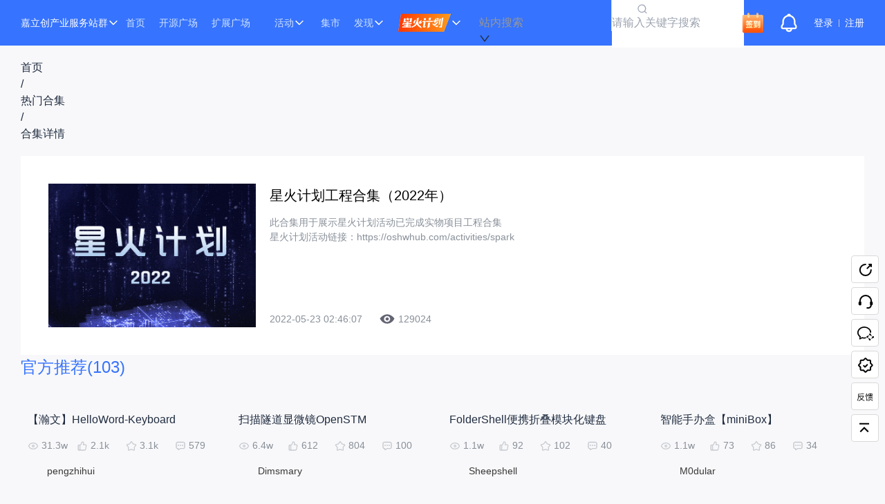

--- FILE ---
content_type: text/html; charset=utf-8
request_url: https://oshwhub.com/recommend/activities
body_size: 81251
content:
<!DOCTYPE html><html lang="zh-CN"><head><meta charSet="utf-8"/><meta name="viewport" content="width=device-width, initial-scale=1"/><link rel="preload" as="image" href="/_next/static/media/sign.c25f1e6f.png"/><link rel="preload" as="image" href="/_next/static/media/nuedc-icon.ee047e45.gif"/><link rel="preload" as="image" href="/_next/static/media/footer-logo.b70618af.png"/><link rel="preload" as="image" href="/_next/static/media/EDAQRcode.9bd7636d.png"/><link rel="preload" as="image" href="/_next/static/media/oshwhubQRcode.0e1a2f1d.png"/><link rel="preload" as="image" href="/_next/static/media/jlcQRcode2.065db409.png"/><link rel="preload" as="image" href="https://image.lceda.cn/easyedaResource/images/b36e5971d82e49f69291006c3fa53071.gif"/><link rel="stylesheet" href="/_next/static/css/0c45b3a2aa805a6e.css" data-precedence="next"/><link rel="stylesheet" href="/_next/static/css/63fc44be53185ce1.css" data-precedence="next"/><link rel="stylesheet" href="/_next/static/css/23aaf725479a1679.css" data-precedence="next"/><link rel="stylesheet" href="/_next/static/css/1929594b2429f1d9.css" data-precedence="next"/><link rel="stylesheet" href="/_next/static/css/0afcf055d45ed717.css" data-precedence="next"/><link rel="stylesheet" href="/_next/static/css/6f890c8d71137920.css" data-precedence="next"/><link rel="preload" as="script" fetchPriority="low" href="/_next/static/chunks/webpack-332a9b701924b587.js"/><script src="/_next/static/chunks/fd9d1056-96f2ce78ff3bc886.js" async=""></script><script src="/_next/static/chunks/2117-e9bfc1fc0dfd3e24.js" async=""></script><script src="/_next/static/chunks/main-app-3a6420583012f55f.js" async=""></script><script src="/_next/static/chunks/aaea2bcf-d1518ecb6e15153a.js" async=""></script><script src="/_next/static/chunks/8079-306487f30fc54bf6.js" async=""></script><script src="/_next/static/chunks/3464-beaf40199f457541.js" async=""></script><script src="/_next/static/chunks/2436-6176109f386548b4.js" async=""></script><script src="/_next/static/chunks/8764-100f0e85785135e1.js" async=""></script><script src="/_next/static/chunks/8503-0bcfdb5746c00c18.js" async=""></script><script src="/_next/static/chunks/2294-3ea6486f9b7dbad9.js" async=""></script><script src="/_next/static/chunks/7821-7bcd56e566b23ca0.js" async=""></script><script src="/_next/static/chunks/3002-d0e405a75af8c7f3.js" async=""></script><script src="/_next/static/chunks/2264-6306b6f31db6d97e.js" async=""></script><script src="/_next/static/chunks/9109-a06345ba8ba8ef50.js" async=""></script><script src="/_next/static/chunks/7287-8323c2bbba62eb2c.js" async=""></script><script src="/_next/static/chunks/3125-39bafeb7c5e7b3b7.js" async=""></script><script src="/_next/static/chunks/8461-0ab1b57d20eb4be9.js" async=""></script><script src="/_next/static/chunks/9547-38005cc672f243a0.js" async=""></script><script src="/_next/static/chunks/9970-28645b6cb68d7291.js" async=""></script><script src="/_next/static/chunks/464-40397630e75a5999.js" async=""></script><script src="/_next/static/chunks/9987-ba27cd99c3b6430d.js" async=""></script><script src="/_next/static/chunks/3367-639098bda5d30df1.js" async=""></script><script src="/_next/static/chunks/1975-538c633454699a6d.js" async=""></script><script src="/_next/static/chunks/5869-6c6974e14a29b1d5.js" async=""></script><script src="/_next/static/chunks/6012-89ff1b2275b48c86.js" async=""></script><script src="/_next/static/chunks/671-2f6687bacef2675a.js" async=""></script><script src="/_next/static/chunks/19-2dedd3d70e378548.js" async=""></script><script src="/_next/static/chunks/830-8a859bf9098b4a01.js" async=""></script><script src="/_next/static/chunks/8661-2ffe174410d97768.js" async=""></script><script src="/_next/static/chunks/app/layout-aebfe612d3bdef75.js" async=""></script><script src="/_next/static/chunks/app/error-92101e30cd20cdbc.js" async=""></script><script src="https://static.jlc.com/js/monitor-sdk/apps/prod/eda-hub-pc/oshwhub-web/jlc-apm-sdk.js" async=""></script><script src="/_next/static/chunks/898-0881c2cbfbe7a897.js" async=""></script><script src="/_next/static/chunks/9257-70667cd56e681544.js" async=""></script><script src="/_next/static/chunks/app/recommend/%5BcollectionId%5D/page-788a60ba366f7eef.js" async=""></script><title>立创开源硬件平台</title><meta name="description" content="基于嘉立创EDA进行电路设计的硬件开源设计大本营,集嵌入式、电子模块、DIY设计、物联网、智能硬件、电子应用、电工电子等多种电路设计模块为一体的开源硬件平台"/><meta name="keywords" content="立创开源硬件平台、立创开源广场、oshwhub、立创开发者社区、立创开源、嘉立创硬件开源、EDA开源平台、嘉立创开源项目、立创eda开源广场"/><meta name="360-site-verification" content="458d47b35d203e9c3c77eab3e510ab87"/><meta name="baidu-site-verification" content="codeva-WzbBtSF1Ve"/><link rel="canonical" href="https://oshwhub.com"/><link rel="icon" href="/favicon.ico" type="image/x-icon" sizes="16x16"/><meta property="og:image" content="/_next/static/media/logo.e924b854.png"/><meta name="jlc:title" content="合集详情-星火计划工程合集（2022年）"/><script src="/_next/static/chunks/polyfills-42372ed130431b0a.js" noModule=""></script><style id="antd-cssinjs" data-rc-order="prepend" data-rc-priority="-1000">:where(.css-ff4vvd) a{color:#1677ff;text-decoration:none;background-color:transparent;outline:none;cursor:pointer;transition:color 0.3s;-webkit-text-decoration-skip:objects;}:where(.css-ff4vvd) a:hover{color:#69b1ff;}:where(.css-ff4vvd) a:active{color:#0958d9;}:where(.css-ff4vvd) a:active,:where(.css-ff4vvd) a:hover{text-decoration:none;outline:0;}:where(.css-ff4vvd) a:focus{text-decoration:none;outline:0;}:where(.css-ff4vvd) a[disabled]{color:rgba(0, 0, 0, 0.25);cursor:not-allowed;}:where(.css-ff4vvd).ant-btn{font-family:-apple-system,BlinkMacSystemFont,'Segoe UI',Roboto,'Helvetica Neue',Arial,'Noto Sans',sans-serif,'Apple Color Emoji','Segoe UI Emoji','Segoe UI Symbol','Noto Color Emoji';font-size:14px;box-sizing:border-box;}:where(.css-ff4vvd).ant-btn::before,:where(.css-ff4vvd).ant-btn::after{box-sizing:border-box;}:where(.css-ff4vvd).ant-btn [class^="ant-btn"],:where(.css-ff4vvd).ant-btn [class*=" ant-btn"]{box-sizing:border-box;}:where(.css-ff4vvd).ant-btn [class^="ant-btn"]::before,:where(.css-ff4vvd).ant-btn [class*=" ant-btn"]::before,:where(.css-ff4vvd).ant-btn [class^="ant-btn"]::after,:where(.css-ff4vvd).ant-btn [class*=" ant-btn"]::after{box-sizing:border-box;}:where(.css-ff4vvd).ant-btn{outline:none;position:relative;display:inline-block;font-weight:400;white-space:nowrap;text-align:center;background-image:none;background:transparent;border:1px solid transparent;cursor:pointer;transition:all 0.2s cubic-bezier(0.645, 0.045, 0.355, 1);user-select:none;touch-action:manipulation;color:rgba(0, 0, 0, 0.88);}:where(.css-ff4vvd).ant-btn:disabled>*{pointer-events:none;}:where(.css-ff4vvd).ant-btn >span{display:inline-block;}:where(.css-ff4vvd).ant-btn .ant-btn-icon{line-height:0;}:where(.css-ff4vvd).ant-btn >.anticon+span,:where(.css-ff4vvd).ant-btn >span+.anticon{margin-inline-start:8px;}:where(.css-ff4vvd).ant-btn:not(.ant-btn-icon-only)>.ant-btn-icon.ant-btn-loading-icon,:where(.css-ff4vvd).ant-btn:not(.ant-btn-icon-only)>.ant-btn-icon:not(:last-child){margin-inline-end:8px;}:where(.css-ff4vvd).ant-btn >a{color:currentColor;}:where(.css-ff4vvd).ant-btn:not(:disabled):focus-visible{outline:4px solid #b0d0ff;outline-offset:1px;transition:outline-offset 0s,outline 0s;}:where(.css-ff4vvd).ant-btn.ant-btn-two-chinese-chars::first-letter{letter-spacing:0.34em;}:where(.css-ff4vvd).ant-btn.ant-btn-two-chinese-chars>*:not(.anticon){margin-inline-end:-0.34em;letter-spacing:0.34em;}:where(.css-ff4vvd).ant-btn-icon-only.ant-btn-compact-item{flex:none;}:where(.css-ff4vvd).ant-btn{font-size:14px;line-height:1.5714285714285714;height:32px;padding:4px 15px;border-radius:4px;}:where(.css-ff4vvd).ant-btn.ant-btn-icon-only{width:32px;padding-inline-start:0;padding-inline-end:0;}:where(.css-ff4vvd).ant-btn.ant-btn-icon-only.ant-btn-round{width:auto;}:where(.css-ff4vvd).ant-btn.ant-btn-icon-only .anticon{font-size:16px;}:where(.css-ff4vvd).ant-btn.ant-btn-loading{opacity:0.65;cursor:default;}:where(.css-ff4vvd).ant-btn .ant-btn-loading-icon{transition:width 0.3s cubic-bezier(0.645, 0.045, 0.355, 1),opacity 0.3s cubic-bezier(0.645, 0.045, 0.355, 1);}:where(.css-ff4vvd).ant-btn.ant-btn-circle.ant-btn{min-width:32px;padding-inline-start:0;padding-inline-end:0;border-radius:50%;}:where(.css-ff4vvd).ant-btn.ant-btn-round.ant-btn{border-radius:32px;padding-inline-start:16px;padding-inline-end:16px;}:where(.css-ff4vvd).ant-btn-sm{font-size:14px;line-height:1.5714285714285714;height:28px;padding:2px 7px;border-radius:4px;}:where(.css-ff4vvd).ant-btn-sm.ant-btn-icon-only{width:28px;padding-inline-start:0;padding-inline-end:0;}:where(.css-ff4vvd).ant-btn-sm.ant-btn-icon-only.ant-btn-round{width:auto;}:where(.css-ff4vvd).ant-btn-sm.ant-btn-icon-only .anticon{font-size:14px;}:where(.css-ff4vvd).ant-btn-sm.ant-btn-loading{opacity:0.65;cursor:default;}:where(.css-ff4vvd).ant-btn-sm .ant-btn-loading-icon{transition:width 0.3s cubic-bezier(0.645, 0.045, 0.355, 1),opacity 0.3s cubic-bezier(0.645, 0.045, 0.355, 1);}:where(.css-ff4vvd).ant-btn.ant-btn-circle.ant-btn-sm{min-width:28px;padding-inline-start:0;padding-inline-end:0;border-radius:50%;}:where(.css-ff4vvd).ant-btn.ant-btn-round.ant-btn-sm{border-radius:28px;padding-inline-start:14px;padding-inline-end:14px;}:where(.css-ff4vvd).ant-btn-lg{font-size:14px;line-height:1.5714285714285714;height:40px;padding:8px 15px;border-radius:4px;}:where(.css-ff4vvd).ant-btn-lg.ant-btn-icon-only{width:40px;padding-inline-start:0;padding-inline-end:0;}:where(.css-ff4vvd).ant-btn-lg.ant-btn-icon-only.ant-btn-round{width:auto;}:where(.css-ff4vvd).ant-btn-lg.ant-btn-icon-only .anticon{font-size:18px;}:where(.css-ff4vvd).ant-btn-lg.ant-btn-loading{opacity:0.65;cursor:default;}:where(.css-ff4vvd).ant-btn-lg .ant-btn-loading-icon{transition:width 0.3s cubic-bezier(0.645, 0.045, 0.355, 1),opacity 0.3s cubic-bezier(0.645, 0.045, 0.355, 1);}:where(.css-ff4vvd).ant-btn.ant-btn-circle.ant-btn-lg{min-width:40px;padding-inline-start:0;padding-inline-end:0;border-radius:50%;}:where(.css-ff4vvd).ant-btn.ant-btn-round.ant-btn-lg{border-radius:40px;padding-inline-start:20px;padding-inline-end:20px;}:where(.css-ff4vvd).ant-btn.ant-btn-block{width:100%;}:where(.css-ff4vvd).ant-btn-default{background:#ffffff;border-color:var(--line-3);color:var(--text-5);box-shadow:0 2px 0 rgba(0, 0, 0, 0.02);}:where(.css-ff4vvd).ant-btn-default:disabled,:where(.css-ff4vvd).ant-btn-default.ant-btn-disabled{cursor:not-allowed;border-color:#d9d9d9;color:rgba(0, 0, 0, 0.25);background:rgba(0, 0, 0, 0.04);box-shadow:none;}:where(.css-ff4vvd).ant-btn-default:not(:disabled):not(.ant-btn-disabled):hover{color:#5e94ff;border-color:#5e94ff;background:#ffffff;}:where(.css-ff4vvd).ant-btn-default:not(:disabled):not(.ant-btn-disabled):active{color:#2353d9;border-color:#2353d9;background:#ffffff;}:where(.css-ff4vvd).ant-btn-default.ant-btn-background-ghost{color:#ffffff;background:transparent;border-color:#ffffff;box-shadow:none;}:where(.css-ff4vvd).ant-btn-default.ant-btn-background-ghost:not(:disabled):not(.ant-btn-disabled):hover{background:transparent;}:where(.css-ff4vvd).ant-btn-default.ant-btn-background-ghost:not(:disabled):not(.ant-btn-disabled):active{background:transparent;}:where(.css-ff4vvd).ant-btn-default.ant-btn-background-ghost:disabled{cursor:not-allowed;color:rgba(0, 0, 0, 0.25);border-color:#d9d9d9;}:where(.css-ff4vvd).ant-btn-default.ant-btn-dangerous{color:#ff4d4f;border-color:#ff4d4f;}:where(.css-ff4vvd).ant-btn-default.ant-btn-dangerous:not(:disabled):not(.ant-btn-disabled):hover{color:#ff7875;border-color:#ffa39e;}:where(.css-ff4vvd).ant-btn-default.ant-btn-dangerous:not(:disabled):not(.ant-btn-disabled):active{color:#d9363e;border-color:#d9363e;}:where(.css-ff4vvd).ant-btn-default.ant-btn-dangerous.ant-btn-background-ghost{color:#ff4d4f;background:transparent;border-color:#ff4d4f;box-shadow:none;}:where(.css-ff4vvd).ant-btn-default.ant-btn-dangerous.ant-btn-background-ghost:not(:disabled):not(.ant-btn-disabled):hover{background:transparent;}:where(.css-ff4vvd).ant-btn-default.ant-btn-dangerous.ant-btn-background-ghost:not(:disabled):not(.ant-btn-disabled):active{background:transparent;}:where(.css-ff4vvd).ant-btn-default.ant-btn-dangerous.ant-btn-background-ghost:disabled{cursor:not-allowed;color:rgba(0, 0, 0, 0.25);border-color:#d9d9d9;}:where(.css-ff4vvd).ant-btn-default.ant-btn-dangerous:disabled,:where(.css-ff4vvd).ant-btn-default.ant-btn-dangerous.ant-btn-disabled{cursor:not-allowed;border-color:#d9d9d9;color:rgba(0, 0, 0, 0.25);background:rgba(0, 0, 0, 0.04);box-shadow:none;}:where(.css-ff4vvd).ant-btn-primary{color:#fff;background:#3673fe;box-shadow:0 2px 0 rgba(5, 122, 255, 0.06);}:where(.css-ff4vvd).ant-btn-primary:disabled,:where(.css-ff4vvd).ant-btn-primary.ant-btn-disabled{cursor:not-allowed;border-color:#d9d9d9;color:rgba(0, 0, 0, 0.25);background:rgba(0, 0, 0, 0.04);box-shadow:none;}:where(.css-ff4vvd).ant-btn-primary:not(:disabled):not(.ant-btn-disabled):hover{color:#fff;background:#5e94ff;}:where(.css-ff4vvd).ant-btn-primary:not(:disabled):not(.ant-btn-disabled):active{color:#fff;background:#2353d9;}:where(.css-ff4vvd).ant-btn-primary.ant-btn-background-ghost{color:#3673fe;background:transparent;border-color:#3673fe;box-shadow:none;}:where(.css-ff4vvd).ant-btn-primary.ant-btn-background-ghost:not(:disabled):not(.ant-btn-disabled):hover{background:transparent;color:#5e94ff;border-color:#5e94ff;}:where(.css-ff4vvd).ant-btn-primary.ant-btn-background-ghost:not(:disabled):not(.ant-btn-disabled):active{background:transparent;color:#2353d9;border-color:#2353d9;}:where(.css-ff4vvd).ant-btn-primary.ant-btn-background-ghost:disabled{cursor:not-allowed;color:rgba(0, 0, 0, 0.25);border-color:#d9d9d9;}:where(.css-ff4vvd).ant-btn-primary.ant-btn-dangerous{background:#ff4d4f;box-shadow:0 2px 0 rgba(255, 38, 5, 0.06);color:#fff;}:where(.css-ff4vvd).ant-btn-primary.ant-btn-dangerous:not(:disabled):not(.ant-btn-disabled):hover{background:#ff7875;}:where(.css-ff4vvd).ant-btn-primary.ant-btn-dangerous:not(:disabled):not(.ant-btn-disabled):active{background:#d9363e;}:where(.css-ff4vvd).ant-btn-primary.ant-btn-dangerous.ant-btn-background-ghost{color:#ff4d4f;background:transparent;border-color:#ff4d4f;box-shadow:none;}:where(.css-ff4vvd).ant-btn-primary.ant-btn-dangerous.ant-btn-background-ghost:not(:disabled):not(.ant-btn-disabled):hover{background:transparent;color:#ff7875;border-color:#ff7875;}:where(.css-ff4vvd).ant-btn-primary.ant-btn-dangerous.ant-btn-background-ghost:not(:disabled):not(.ant-btn-disabled):active{background:transparent;color:#d9363e;border-color:#d9363e;}:where(.css-ff4vvd).ant-btn-primary.ant-btn-dangerous.ant-btn-background-ghost:disabled{cursor:not-allowed;color:rgba(0, 0, 0, 0.25);border-color:#d9d9d9;}:where(.css-ff4vvd).ant-btn-primary.ant-btn-dangerous:disabled,:where(.css-ff4vvd).ant-btn-primary.ant-btn-dangerous.ant-btn-disabled{cursor:not-allowed;border-color:#d9d9d9;color:rgba(0, 0, 0, 0.25);background:rgba(0, 0, 0, 0.04);box-shadow:none;}:where(.css-ff4vvd).ant-btn-dashed{background:#ffffff;border-color:var(--line-3);color:var(--text-5);box-shadow:0 2px 0 rgba(0, 0, 0, 0.02);border-style:dashed;}:where(.css-ff4vvd).ant-btn-dashed:disabled,:where(.css-ff4vvd).ant-btn-dashed.ant-btn-disabled{cursor:not-allowed;border-color:#d9d9d9;color:rgba(0, 0, 0, 0.25);background:rgba(0, 0, 0, 0.04);box-shadow:none;}:where(.css-ff4vvd).ant-btn-dashed:not(:disabled):not(.ant-btn-disabled):hover{color:#5e94ff;border-color:#5e94ff;background:#ffffff;}:where(.css-ff4vvd).ant-btn-dashed:not(:disabled):not(.ant-btn-disabled):active{color:#2353d9;border-color:#2353d9;background:#ffffff;}:where(.css-ff4vvd).ant-btn-dashed.ant-btn-background-ghost{color:#ffffff;background:transparent;border-color:#ffffff;box-shadow:none;}:where(.css-ff4vvd).ant-btn-dashed.ant-btn-background-ghost:not(:disabled):not(.ant-btn-disabled):hover{background:transparent;}:where(.css-ff4vvd).ant-btn-dashed.ant-btn-background-ghost:not(:disabled):not(.ant-btn-disabled):active{background:transparent;}:where(.css-ff4vvd).ant-btn-dashed.ant-btn-background-ghost:disabled{cursor:not-allowed;color:rgba(0, 0, 0, 0.25);border-color:#d9d9d9;}:where(.css-ff4vvd).ant-btn-dashed.ant-btn-dangerous{color:#ff4d4f;border-color:#ff4d4f;}:where(.css-ff4vvd).ant-btn-dashed.ant-btn-dangerous:not(:disabled):not(.ant-btn-disabled):hover{color:#ff7875;border-color:#ffa39e;}:where(.css-ff4vvd).ant-btn-dashed.ant-btn-dangerous:not(:disabled):not(.ant-btn-disabled):active{color:#d9363e;border-color:#d9363e;}:where(.css-ff4vvd).ant-btn-dashed.ant-btn-dangerous.ant-btn-background-ghost{color:#ff4d4f;background:transparent;border-color:#ff4d4f;box-shadow:none;}:where(.css-ff4vvd).ant-btn-dashed.ant-btn-dangerous.ant-btn-background-ghost:not(:disabled):not(.ant-btn-disabled):hover{background:transparent;}:where(.css-ff4vvd).ant-btn-dashed.ant-btn-dangerous.ant-btn-background-ghost:not(:disabled):not(.ant-btn-disabled):active{background:transparent;}:where(.css-ff4vvd).ant-btn-dashed.ant-btn-dangerous.ant-btn-background-ghost:disabled{cursor:not-allowed;color:rgba(0, 0, 0, 0.25);border-color:#d9d9d9;}:where(.css-ff4vvd).ant-btn-dashed.ant-btn-dangerous:disabled,:where(.css-ff4vvd).ant-btn-dashed.ant-btn-dangerous.ant-btn-disabled{cursor:not-allowed;border-color:#d9d9d9;color:rgba(0, 0, 0, 0.25);background:rgba(0, 0, 0, 0.04);box-shadow:none;}:where(.css-ff4vvd).ant-btn-link{color:#1677ff;}:where(.css-ff4vvd).ant-btn-link:not(:disabled):not(.ant-btn-disabled):hover{color:#69b1ff;background:transparent;}:where(.css-ff4vvd).ant-btn-link:not(:disabled):not(.ant-btn-disabled):active{color:#0958d9;}:where(.css-ff4vvd).ant-btn-link:disabled,:where(.css-ff4vvd).ant-btn-link.ant-btn-disabled{cursor:not-allowed;color:rgba(0, 0, 0, 0.25);}:where(.css-ff4vvd).ant-btn-link.ant-btn-dangerous{color:#ff4d4f;}:where(.css-ff4vvd).ant-btn-link.ant-btn-dangerous:not(:disabled):not(.ant-btn-disabled):hover{color:#ff7875;}:where(.css-ff4vvd).ant-btn-link.ant-btn-dangerous:not(:disabled):not(.ant-btn-disabled):active{color:#d9363e;}:where(.css-ff4vvd).ant-btn-link.ant-btn-dangerous:disabled,:where(.css-ff4vvd).ant-btn-link.ant-btn-dangerous.ant-btn-disabled{cursor:not-allowed;color:rgba(0, 0, 0, 0.25);}:where(.css-ff4vvd).ant-btn-text:not(:disabled):not(.ant-btn-disabled):hover{color:rgba(0, 0, 0, 0.88);background:rgba(0, 0, 0, 0.06);}:where(.css-ff4vvd).ant-btn-text:not(:disabled):not(.ant-btn-disabled):active{color:rgba(0, 0, 0, 0.88);background:rgba(0, 0, 0, 0.15);}:where(.css-ff4vvd).ant-btn-text:disabled,:where(.css-ff4vvd).ant-btn-text.ant-btn-disabled{cursor:not-allowed;color:rgba(0, 0, 0, 0.25);}:where(.css-ff4vvd).ant-btn-text.ant-btn-dangerous{color:#ff4d4f;}:where(.css-ff4vvd).ant-btn-text.ant-btn-dangerous:disabled,:where(.css-ff4vvd).ant-btn-text.ant-btn-dangerous.ant-btn-disabled{cursor:not-allowed;color:rgba(0, 0, 0, 0.25);}:where(.css-ff4vvd).ant-btn-text.ant-btn-dangerous:not(:disabled):not(.ant-btn-disabled):hover{color:#ff7875;background:#fff2f0;}:where(.css-ff4vvd).ant-btn-text.ant-btn-dangerous:not(:disabled):not(.ant-btn-disabled):active{color:#ff7875;background:#fff2f0;}:where(.css-ff4vvd).ant-btn-ghost.ant-btn-background-ghost{color:#ffffff;background:transparent;border-color:#ffffff;box-shadow:none;}:where(.css-ff4vvd).ant-btn-ghost.ant-btn-background-ghost:not(:disabled):not(.ant-btn-disabled):hover{background:transparent;}:where(.css-ff4vvd).ant-btn-ghost.ant-btn-background-ghost:not(:disabled):not(.ant-btn-disabled):active{background:transparent;}:where(.css-ff4vvd).ant-btn-ghost.ant-btn-background-ghost:disabled{cursor:not-allowed;color:rgba(0, 0, 0, 0.25);border-color:#d9d9d9;}:where(.css-ff4vvd).ant-btn-group{position:relative;display:inline-flex;}:where(.css-ff4vvd).ant-btn-group >span:not(:last-child),:where(.css-ff4vvd).ant-btn-group >.ant-btn:not(:last-child),:where(.css-ff4vvd).ant-btn-group >span:not(:last-child)>.ant-btn,:where(.css-ff4vvd).ant-btn-group >.ant-btn:not(:last-child)>.ant-btn{border-start-end-radius:0;border-end-end-radius:0;}:where(.css-ff4vvd).ant-btn-group >span:not(:first-child),:where(.css-ff4vvd).ant-btn-group >.ant-btn:not(:first-child){margin-inline-start:-1px;}:where(.css-ff4vvd).ant-btn-group >span:not(:first-child),:where(.css-ff4vvd).ant-btn-group >.ant-btn:not(:first-child),:where(.css-ff4vvd).ant-btn-group >span:not(:first-child)>.ant-btn,:where(.css-ff4vvd).ant-btn-group >.ant-btn:not(:first-child)>.ant-btn{border-start-start-radius:0;border-end-start-radius:0;}:where(.css-ff4vvd).ant-btn-group .ant-btn{position:relative;z-index:1;}:where(.css-ff4vvd).ant-btn-group .ant-btn:hover,:where(.css-ff4vvd).ant-btn-group .ant-btn:focus,:where(.css-ff4vvd).ant-btn-group .ant-btn:active{z-index:2;}:where(.css-ff4vvd).ant-btn-group .ant-btn[disabled]{z-index:0;}:where(.css-ff4vvd).ant-btn-group .ant-btn-icon-only{font-size:14px;}:where(.css-ff4vvd).ant-btn-group >span:not(:last-child):not(:disabled),:where(.css-ff4vvd).ant-btn-group >.ant-btn-primary:not(:last-child):not(:disabled),:where(.css-ff4vvd).ant-btn-group >span:not(:last-child)>.ant-btn-primary:not(:disabled),:where(.css-ff4vvd).ant-btn-group >.ant-btn-primary:not(:last-child)>.ant-btn-primary:not(:disabled){border-inline-end-color:#5e94ff;}:where(.css-ff4vvd).ant-btn-group >span:not(:first-child):not(:disabled),:where(.css-ff4vvd).ant-btn-group >.ant-btn-primary:not(:first-child):not(:disabled),:where(.css-ff4vvd).ant-btn-group >span:not(:first-child)>.ant-btn-primary:not(:disabled),:where(.css-ff4vvd).ant-btn-group >.ant-btn-primary:not(:first-child)>.ant-btn-primary:not(:disabled){border-inline-start-color:#5e94ff;}:where(.css-ff4vvd).ant-btn-group >span:not(:last-child):not(:disabled),:where(.css-ff4vvd).ant-btn-group >.ant-btn-danger:not(:last-child):not(:disabled),:where(.css-ff4vvd).ant-btn-group >span:not(:last-child)>.ant-btn-danger:not(:disabled),:where(.css-ff4vvd).ant-btn-group >.ant-btn-danger:not(:last-child)>.ant-btn-danger:not(:disabled){border-inline-end-color:#ff7875;}:where(.css-ff4vvd).ant-btn-group >span:not(:first-child):not(:disabled),:where(.css-ff4vvd).ant-btn-group >.ant-btn-danger:not(:first-child):not(:disabled),:where(.css-ff4vvd).ant-btn-group >span:not(:first-child)>.ant-btn-danger:not(:disabled),:where(.css-ff4vvd).ant-btn-group >.ant-btn-danger:not(:first-child)>.ant-btn-danger:not(:disabled){border-inline-start-color:#ff7875;}:where(.css-ff4vvd).ant-badge{font-family:-apple-system,BlinkMacSystemFont,'Segoe UI',Roboto,'Helvetica Neue',Arial,'Noto Sans',sans-serif,'Apple Color Emoji','Segoe UI Emoji','Segoe UI Symbol','Noto Color Emoji';font-size:14px;box-sizing:border-box;}:where(.css-ff4vvd).ant-badge::before,:where(.css-ff4vvd).ant-badge::after{box-sizing:border-box;}:where(.css-ff4vvd).ant-badge [class^="ant-badge"],:where(.css-ff4vvd).ant-badge [class*=" ant-badge"]{box-sizing:border-box;}:where(.css-ff4vvd).ant-badge [class^="ant-badge"]::before,:where(.css-ff4vvd).ant-badge [class*=" ant-badge"]::before,:where(.css-ff4vvd).ant-badge [class^="ant-badge"]::after,:where(.css-ff4vvd).ant-badge [class*=" ant-badge"]::after{box-sizing:border-box;}:where(.css-ff4vvd).ant-badge{box-sizing:border-box;margin:0;padding:0;color:rgba(0, 0, 0, 0.88);font-size:14px;line-height:1;list-style:none;font-family:-apple-system,BlinkMacSystemFont,'Segoe UI',Roboto,'Helvetica Neue',Arial,'Noto Sans',sans-serif,'Apple Color Emoji','Segoe UI Emoji','Segoe UI Symbol','Noto Color Emoji';position:relative;display:inline-block;width:fit-content;}:where(.css-ff4vvd).ant-badge .ant-badge-count{z-index:auto;min-width:20px;height:20px;color:#ffffff;font-weight:normal;font-size:12px;line-height:20px;white-space:nowrap;text-align:center;background:#ff4d4f;border-radius:10px;box-shadow:0 0 0 1px #ffffff;transition:background 0.2s;}:where(.css-ff4vvd).ant-badge .ant-badge-count a{color:#ffffff;}:where(.css-ff4vvd).ant-badge .ant-badge-count a:hover{color:#ffffff;}a:hover :where(.css-ff4vvd).ant-badge .ant-badge-count{background:#ff7875;}:where(.css-ff4vvd).ant-badge .ant-badge-count-sm{min-width:14px;height:14px;font-size:12px;line-height:14px;border-radius:7px;}:where(.css-ff4vvd).ant-badge .ant-badge-multiple-words{padding:0 8px;}:where(.css-ff4vvd).ant-badge .ant-badge-multiple-words bdi{unicode-bidi:plaintext;}:where(.css-ff4vvd).ant-badge .ant-badge-dot{z-index:auto;width:6px;min-width:6px;height:6px;background:#ff4d4f;border-radius:100%;box-shadow:0 0 0 1px #ffffff;}:where(.css-ff4vvd).ant-badge .ant-badge-dot.ant-scroll-number{transition:background 0.3s;}:where(.css-ff4vvd).ant-badge .ant-badge-count,:where(.css-ff4vvd).ant-badge .ant-badge-dot,:where(.css-ff4vvd).ant-badge .ant-scroll-number-custom-component{position:absolute;top:0;inset-inline-end:0;transform:translate(50%, -50%);transform-origin:100% 0%;}:where(.css-ff4vvd).ant-badge .ant-badge-count.anticon-spin,:where(.css-ff4vvd).ant-badge .ant-badge-dot.anticon-spin,:where(.css-ff4vvd).ant-badge .ant-scroll-number-custom-component.anticon-spin{animation-name:css-ff4vvd-antBadgeLoadingCircle;animation-duration:1s;animation-iteration-count:infinite;animation-timing-function:linear;}:where(.css-ff4vvd).ant-badge.ant-badge-status{line-height:inherit;vertical-align:baseline;}:where(.css-ff4vvd).ant-badge.ant-badge-status .ant-badge-status-dot{position:relative;top:-1px;display:inline-block;width:6px;height:6px;vertical-align:middle;border-radius:50%;}:where(.css-ff4vvd).ant-badge.ant-badge-status .ant-badge-status-success{background-color:#52c41a;}:where(.css-ff4vvd).ant-badge.ant-badge-status .ant-badge-status-processing{overflow:visible;color:#3673fe;background-color:#3673fe;}:where(.css-ff4vvd).ant-badge.ant-badge-status .ant-badge-status-processing::after{position:absolute;top:0;inset-inline-start:0;width:100%;height:100%;border-width:1px;border-style:solid;border-color:inherit;border-radius:50%;animation-name:css-ff4vvd-antStatusProcessing;animation-duration:1.2s;animation-iteration-count:infinite;animation-timing-function:ease-in-out;content:"";}:where(.css-ff4vvd).ant-badge.ant-badge-status .ant-badge-status-default{background-color:rgba(0, 0, 0, 0.25);}:where(.css-ff4vvd).ant-badge.ant-badge-status .ant-badge-status-error{background-color:#ff4d4f;}:where(.css-ff4vvd).ant-badge.ant-badge-status .ant-badge-status-warning{background-color:#faad14;}:where(.css-ff4vvd).ant-badge.ant-badge-status .ant-badge-status-text{margin-inline-start:8px;color:rgba(0, 0, 0, 0.88);font-size:14px;}:where(.css-ff4vvd).ant-badge.ant-badge .ant-badge-color-blue{background:#1677ff;}:where(.css-ff4vvd).ant-badge.ant-badge .ant-badge-color-blue:not(.ant-badge-count){color:#1677ff;}:where(.css-ff4vvd).ant-badge.ant-badge .ant-badge-color-purple{background:#722ed1;}:where(.css-ff4vvd).ant-badge.ant-badge .ant-badge-color-purple:not(.ant-badge-count){color:#722ed1;}:where(.css-ff4vvd).ant-badge.ant-badge .ant-badge-color-cyan{background:#13c2c2;}:where(.css-ff4vvd).ant-badge.ant-badge .ant-badge-color-cyan:not(.ant-badge-count){color:#13c2c2;}:where(.css-ff4vvd).ant-badge.ant-badge .ant-badge-color-green{background:#52c41a;}:where(.css-ff4vvd).ant-badge.ant-badge .ant-badge-color-green:not(.ant-badge-count){color:#52c41a;}:where(.css-ff4vvd).ant-badge.ant-badge .ant-badge-color-magenta{background:#eb2f96;}:where(.css-ff4vvd).ant-badge.ant-badge .ant-badge-color-magenta:not(.ant-badge-count){color:#eb2f96;}:where(.css-ff4vvd).ant-badge.ant-badge .ant-badge-color-pink{background:#eb2f96;}:where(.css-ff4vvd).ant-badge.ant-badge .ant-badge-color-pink:not(.ant-badge-count){color:#eb2f96;}:where(.css-ff4vvd).ant-badge.ant-badge .ant-badge-color-red{background:#f5222d;}:where(.css-ff4vvd).ant-badge.ant-badge .ant-badge-color-red:not(.ant-badge-count){color:#f5222d;}:where(.css-ff4vvd).ant-badge.ant-badge .ant-badge-color-orange{background:#fa8c16;}:where(.css-ff4vvd).ant-badge.ant-badge .ant-badge-color-orange:not(.ant-badge-count){color:#fa8c16;}:where(.css-ff4vvd).ant-badge.ant-badge .ant-badge-color-yellow{background:#fadb14;}:where(.css-ff4vvd).ant-badge.ant-badge .ant-badge-color-yellow:not(.ant-badge-count){color:#fadb14;}:where(.css-ff4vvd).ant-badge.ant-badge .ant-badge-color-volcano{background:#fa541c;}:where(.css-ff4vvd).ant-badge.ant-badge .ant-badge-color-volcano:not(.ant-badge-count){color:#fa541c;}:where(.css-ff4vvd).ant-badge.ant-badge .ant-badge-color-geekblue{background:#2f54eb;}:where(.css-ff4vvd).ant-badge.ant-badge .ant-badge-color-geekblue:not(.ant-badge-count){color:#2f54eb;}:where(.css-ff4vvd).ant-badge.ant-badge .ant-badge-color-lime{background:#a0d911;}:where(.css-ff4vvd).ant-badge.ant-badge .ant-badge-color-lime:not(.ant-badge-count){color:#a0d911;}:where(.css-ff4vvd).ant-badge.ant-badge .ant-badge-color-gold{background:#faad14;}:where(.css-ff4vvd).ant-badge.ant-badge .ant-badge-color-gold:not(.ant-badge-count){color:#faad14;}:where(.css-ff4vvd).ant-badge .ant-badge-zoom-appear,:where(.css-ff4vvd).ant-badge .ant-badge-zoom-enter{animation-name:css-ff4vvd-antZoomBadgeIn;animation-duration:0.3s;animation-timing-function:cubic-bezier(0.12, 0.4, 0.29, 1.46);animation-fill-mode:both;}:where(.css-ff4vvd).ant-badge .ant-badge-zoom-leave{animation-name:css-ff4vvd-antZoomBadgeOut;animation-duration:0.3s;animation-timing-function:cubic-bezier(0.12, 0.4, 0.29, 1.46);animation-fill-mode:both;}:where(.css-ff4vvd).ant-badge.ant-badge-not-a-wrapper .ant-badge-zoom-appear,:where(.css-ff4vvd).ant-badge.ant-badge-not-a-wrapper .ant-badge-zoom-enter{animation-name:css-ff4vvd-antNoWrapperZoomBadgeIn;animation-duration:0.3s;animation-timing-function:cubic-bezier(0.12, 0.4, 0.29, 1.46);}:where(.css-ff4vvd).ant-badge.ant-badge-not-a-wrapper .ant-badge-zoom-leave{animation-name:css-ff4vvd-antNoWrapperZoomBadgeOut;animation-duration:0.3s;animation-timing-function:cubic-bezier(0.12, 0.4, 0.29, 1.46);}:where(.css-ff4vvd).ant-badge.ant-badge-not-a-wrapper:not(.ant-badge-status){vertical-align:middle;}:where(.css-ff4vvd).ant-badge.ant-badge-not-a-wrapper .ant-scroll-number-custom-component,:where(.css-ff4vvd).ant-badge.ant-badge-not-a-wrapper .ant-badge-count{transform:none;}:where(.css-ff4vvd).ant-badge.ant-badge-not-a-wrapper .ant-scroll-number-custom-component,:where(.css-ff4vvd).ant-badge.ant-badge-not-a-wrapper .ant-scroll-number{position:relative;top:auto;display:block;transform-origin:50% 50%;}:where(.css-ff4vvd).ant-badge .ant-scroll-number{overflow:hidden;}:where(.css-ff4vvd).ant-badge .ant-scroll-number .ant-scroll-number-only{position:relative;display:inline-block;height:20px;transition:all 0.3s cubic-bezier(0.12, 0.4, 0.29, 1.46);-webkit-transform-style:preserve-3d;-webkit-backface-visibility:hidden;}:where(.css-ff4vvd).ant-badge .ant-scroll-number .ant-scroll-number-only >p.ant-scroll-number-only-unit{height:20px;margin:0;-webkit-transform-style:preserve-3d;-webkit-backface-visibility:hidden;}:where(.css-ff4vvd).ant-badge .ant-scroll-number .ant-scroll-number-symbol{vertical-align:top;}:where(.css-ff4vvd).ant-badge-rtl{direction:rtl;}:where(.css-ff4vvd).ant-badge-rtl .ant-badge-count,:where(.css-ff4vvd).ant-badge-rtl .ant-badge-dot,:where(.css-ff4vvd).ant-badge-rtl .ant-scroll-number-custom-component{transform:translate(-50%, -50%);}@keyframes css-ff4vvd-antBadgeLoadingCircle{0%{transform-origin:50%;}100%{transform:translate(50%, -50%) rotate(360deg);transform-origin:50%;}}@keyframes css-ff4vvd-antStatusProcessing{0%{transform:scale(0.8);opacity:0.5;}100%{transform:scale(2.4);opacity:0;}}@keyframes css-ff4vvd-antZoomBadgeIn{0%{transform:scale(0) translate(50%, -50%);opacity:0;}100%{transform:scale(1) translate(50%, -50%);}}@keyframes css-ff4vvd-antZoomBadgeOut{0%{transform:scale(1) translate(50%, -50%);}100%{transform:scale(0) translate(50%, -50%);opacity:0;}}@keyframes css-ff4vvd-antNoWrapperZoomBadgeIn{0%{transform:scale(0);opacity:0;}100%{transform:scale(1);}}@keyframes css-ff4vvd-antNoWrapperZoomBadgeOut{0%{transform:scale(1);}100%{transform:scale(0);opacity:0;}}:where(.css-ff4vvd)[class^="ant-modal"],:where(.css-ff4vvd)[class*=" ant-modal"]{font-family:-apple-system,BlinkMacSystemFont,'Segoe UI',Roboto,'Helvetica Neue',Arial,'Noto Sans',sans-serif,'Apple Color Emoji','Segoe UI Emoji','Segoe UI Symbol','Noto Color Emoji';font-size:14px;box-sizing:border-box;}:where(.css-ff4vvd)[class^="ant-modal"]::before,:where(.css-ff4vvd)[class*=" ant-modal"]::before,:where(.css-ff4vvd)[class^="ant-modal"]::after,:where(.css-ff4vvd)[class*=" ant-modal"]::after{box-sizing:border-box;}:where(.css-ff4vvd)[class^="ant-modal"] [class^="ant-modal"],:where(.css-ff4vvd)[class*=" ant-modal"] [class^="ant-modal"],:where(.css-ff4vvd)[class^="ant-modal"] [class*=" ant-modal"],:where(.css-ff4vvd)[class*=" ant-modal"] [class*=" ant-modal"]{box-sizing:border-box;}:where(.css-ff4vvd)[class^="ant-modal"] [class^="ant-modal"]::before,:where(.css-ff4vvd)[class*=" ant-modal"] [class^="ant-modal"]::before,:where(.css-ff4vvd)[class^="ant-modal"] [class*=" ant-modal"]::before,:where(.css-ff4vvd)[class*=" ant-modal"] [class*=" ant-modal"]::before,:where(.css-ff4vvd)[class^="ant-modal"] [class^="ant-modal"]::after,:where(.css-ff4vvd)[class*=" ant-modal"] [class^="ant-modal"]::after,:where(.css-ff4vvd)[class^="ant-modal"] [class*=" ant-modal"]::after,:where(.css-ff4vvd)[class*=" ant-modal"] [class*=" ant-modal"]::after{box-sizing:border-box;}:where(.css-ff4vvd).ant-modal-root .ant-modal-wrap-rtl{direction:rtl;}:where(.css-ff4vvd).ant-modal-root .ant-modal-centered{text-align:center;}:where(.css-ff4vvd).ant-modal-root .ant-modal-centered::before{display:inline-block;width:0;height:100%;vertical-align:middle;content:"";}:where(.css-ff4vvd).ant-modal-root .ant-modal-centered .ant-modal{top:0;display:inline-block;padding-bottom:0;text-align:start;vertical-align:middle;}@media (max-width: 767px){:where(.css-ff4vvd).ant-modal-root .ant-modal{max-width:calc(100vw - 16px);margin:8px auto;}:where(.css-ff4vvd).ant-modal-root .ant-modal-centered .ant-modal{flex:1;}}:where(.css-ff4vvd).ant-modal{box-sizing:border-box;margin:0 auto;padding:0;color:rgba(0, 0, 0, 0.88);font-size:14px;line-height:1.5714285714285714;list-style:none;font-family:-apple-system,BlinkMacSystemFont,'Segoe UI',Roboto,'Helvetica Neue',Arial,'Noto Sans',sans-serif,'Apple Color Emoji','Segoe UI Emoji','Segoe UI Symbol','Noto Color Emoji';pointer-events:none;position:relative;top:100px;width:auto;max-width:calc(100vw - 32px);padding-bottom:24px;}:where(.css-ff4vvd).ant-modal .ant-modal-title{margin:0;color:rgba(0, 0, 0, 0.88);font-weight:600;font-size:16px;line-height:1.5;word-wrap:break-word;}:where(.css-ff4vvd).ant-modal .ant-modal-content{position:relative;background-color:#ffffff;background-clip:padding-box;border:0;border-radius:8px;box-shadow:0 6px 16px 0 rgba(0, 0, 0, 0.08),0 3px 6px -4px rgba(0, 0, 0, 0.12),0 9px 28px 8px rgba(0, 0, 0, 0.05);pointer-events:auto;padding:20px 24px;}:where(.css-ff4vvd).ant-modal .ant-modal-close{position:absolute;top:17px;inset-inline-end:17px;z-index:1010;padding:0;color:rgba(0, 0, 0, 0.45);font-weight:600;line-height:1;text-decoration:none;background:transparent;border-radius:4px;width:22px;height:22px;border:0;outline:0;cursor:pointer;transition:color 0.2s,background-color 0.2s;}:where(.css-ff4vvd).ant-modal .ant-modal-close-x{display:flex;font-size:16px;font-style:normal;line-height:22px;justify-content:center;text-transform:none;text-rendering:auto;}:where(.css-ff4vvd).ant-modal .ant-modal-close:hover{color:rgba(0, 0, 0, 0.88);background-color:rgba(0, 0, 0, 0.06);text-decoration:none;}:where(.css-ff4vvd).ant-modal .ant-modal-close:active{background-color:rgba(0, 0, 0, 0.15);}:where(.css-ff4vvd).ant-modal .ant-modal-close:focus-visible{outline:4px solid #b0d0ff;outline-offset:1px;transition:outline-offset 0s,outline 0s;}:where(.css-ff4vvd).ant-modal .ant-modal-header{color:rgba(0, 0, 0, 0.88);background:#ffffff;border-radius:8px 8px 0 0;margin-bottom:8px;padding:0;border-bottom:none;}:where(.css-ff4vvd).ant-modal .ant-modal-body{font-size:14px;line-height:1.5714285714285714;word-wrap:break-word;padding:0;}:where(.css-ff4vvd).ant-modal .ant-modal-footer{text-align:end;background:transparent;margin-top:12px;padding:0;border-top:none;border-radius:0;}:where(.css-ff4vvd).ant-modal .ant-modal-footer >.ant-btn+.ant-btn{margin-inline-start:8px;}:where(.css-ff4vvd).ant-modal .ant-modal-open{overflow:hidden;}:where(.css-ff4vvd).ant-modal-pure-panel{top:auto;padding:0;display:flex;flex-direction:column;}:where(.css-ff4vvd).ant-modal-pure-panel .ant-modal-content,:where(.css-ff4vvd).ant-modal-pure-panel .ant-modal-body,:where(.css-ff4vvd).ant-modal-pure-panel .ant-modal-confirm-body-wrapper{display:flex;flex-direction:column;flex:auto;}:where(.css-ff4vvd).ant-modal-pure-panel .ant-modal-confirm-body{margin-bottom:auto;}:where(.css-ff4vvd).ant-modal-root .ant-modal-wrap-rtl{direction:rtl;}:where(.css-ff4vvd).ant-modal-root .ant-modal-wrap-rtl .ant-modal-confirm-body{direction:rtl;}:where(.css-ff4vvd).ant-modal-root .ant-modal.ant-zoom-enter,:where(.css-ff4vvd).ant-modal-root .ant-modal.ant-zoom-appear{transform:none;opacity:0;animation-duration:0.3s;user-select:none;}:where(.css-ff4vvd).ant-modal-root .ant-modal.ant-zoom-leave .ant-modal-content{pointer-events:none;}:where(.css-ff4vvd).ant-modal-root .ant-modal-mask{position:fixed;inset:0;z-index:1000;height:100%;background-color:rgba(0, 0, 0, 0.45);pointer-events:none;}:where(.css-ff4vvd).ant-modal-root .ant-modal-mask .ant-modal-hidden{display:none;}:where(.css-ff4vvd).ant-modal-root .ant-modal-wrap{position:fixed;inset:0;z-index:1000;overflow:auto;outline:0;-webkit-overflow-scrolling:touch;}:where(.css-ff4vvd).ant-modal-root .ant-fade-enter,:where(.css-ff4vvd).ant-modal-root .ant-fade-appear{animation-duration:0.2s;animation-fill-mode:both;animation-play-state:paused;}:where(.css-ff4vvd).ant-modal-root .ant-fade-leave{animation-duration:0.2s;animation-fill-mode:both;animation-play-state:paused;}:where(.css-ff4vvd).ant-modal-root .ant-fade-enter.ant-fade-enter-active,:where(.css-ff4vvd).ant-modal-root .ant-fade-appear.ant-fade-appear-active{animation-name:css-ff4vvd-antFadeIn;animation-play-state:running;}:where(.css-ff4vvd).ant-modal-root .ant-fade-leave.ant-fade-leave-active{animation-name:css-ff4vvd-antFadeOut;animation-play-state:running;pointer-events:none;}:where(.css-ff4vvd).ant-modal-root .ant-fade-enter,:where(.css-ff4vvd).ant-modal-root .ant-fade-appear{opacity:0;animation-timing-function:linear;}:where(.css-ff4vvd).ant-modal-root .ant-fade-leave{animation-timing-function:linear;}:where(.css-ff4vvd).ant-zoom-enter,:where(.css-ff4vvd).ant-zoom-appear{animation-duration:0.2s;animation-fill-mode:both;animation-play-state:paused;}:where(.css-ff4vvd).ant-zoom-leave{animation-duration:0.2s;animation-fill-mode:both;animation-play-state:paused;}:where(.css-ff4vvd).ant-zoom-enter.ant-zoom-enter-active,:where(.css-ff4vvd).ant-zoom-appear.ant-zoom-appear-active{animation-name:css-ff4vvd-antZoomIn;animation-play-state:running;}:where(.css-ff4vvd).ant-zoom-leave.ant-zoom-leave-active{animation-name:css-ff4vvd-antZoomOut;animation-play-state:running;pointer-events:none;}:where(.css-ff4vvd).ant-zoom-enter,:where(.css-ff4vvd).ant-zoom-appear{transform:scale(0);opacity:0;animation-timing-function:cubic-bezier(0.08, 0.82, 0.17, 1);}:where(.css-ff4vvd).ant-zoom-enter-prepare,:where(.css-ff4vvd).ant-zoom-appear-prepare{transform:none;}:where(.css-ff4vvd).ant-zoom-leave{animation-timing-function:cubic-bezier(0.78, 0.14, 0.15, 0.86);}@keyframes css-ff4vvd-antFadeIn{0%{opacity:0;}100%{opacity:1;}}@keyframes css-ff4vvd-antFadeOut{0%{opacity:1;}100%{opacity:0;}}@keyframes css-ff4vvd-antZoomIn{0%{transform:scale(0.2);opacity:0;}100%{transform:scale(1);opacity:1;}}@keyframes css-ff4vvd-antZoomOut{0%{transform:scale(1);}100%{transform:scale(0.2);opacity:0;}}:where(.css-ff4vvd)[class^="ant-select"],:where(.css-ff4vvd)[class*=" ant-select"]{font-family:-apple-system,BlinkMacSystemFont,'Segoe UI',Roboto,'Helvetica Neue',Arial,'Noto Sans',sans-serif,'Apple Color Emoji','Segoe UI Emoji','Segoe UI Symbol','Noto Color Emoji';font-size:14px;box-sizing:border-box;}:where(.css-ff4vvd)[class^="ant-select"]::before,:where(.css-ff4vvd)[class*=" ant-select"]::before,:where(.css-ff4vvd)[class^="ant-select"]::after,:where(.css-ff4vvd)[class*=" ant-select"]::after{box-sizing:border-box;}:where(.css-ff4vvd)[class^="ant-select"] [class^="ant-select"],:where(.css-ff4vvd)[class*=" ant-select"] [class^="ant-select"],:where(.css-ff4vvd)[class^="ant-select"] [class*=" ant-select"],:where(.css-ff4vvd)[class*=" ant-select"] [class*=" ant-select"]{box-sizing:border-box;}:where(.css-ff4vvd)[class^="ant-select"] [class^="ant-select"]::before,:where(.css-ff4vvd)[class*=" ant-select"] [class^="ant-select"]::before,:where(.css-ff4vvd)[class^="ant-select"] [class*=" ant-select"]::before,:where(.css-ff4vvd)[class*=" ant-select"] [class*=" ant-select"]::before,:where(.css-ff4vvd)[class^="ant-select"] [class^="ant-select"]::after,:where(.css-ff4vvd)[class*=" ant-select"] [class^="ant-select"]::after,:where(.css-ff4vvd)[class^="ant-select"] [class*=" ant-select"]::after,:where(.css-ff4vvd)[class*=" ant-select"] [class*=" ant-select"]::after{box-sizing:border-box;}:where(.css-ff4vvd).ant-select.ant-select-in-form-item{width:100%;}:where(.css-ff4vvd).ant-select{box-sizing:border-box;margin:0;padding:0;color:rgba(0, 0, 0, 0.88);font-size:14px;line-height:1.5714285714285714;list-style:none;font-family:-apple-system,BlinkMacSystemFont,'Segoe UI',Roboto,'Helvetica Neue',Arial,'Noto Sans',sans-serif,'Apple Color Emoji','Segoe UI Emoji','Segoe UI Symbol','Noto Color Emoji';position:relative;display:inline-block;cursor:pointer;}:where(.css-ff4vvd).ant-select:not(.ant-select-customize-input) .ant-select-selector{position:relative;transition:all 0.2s cubic-bezier(0.645, 0.045, 0.355, 1);}:where(.css-ff4vvd).ant-select:not(.ant-select-customize-input) .ant-select-selector input{cursor:pointer;}.ant-select-show-search:where(.css-ff4vvd).ant-select:not(.ant-select-customize-input) .ant-select-selector{cursor:text;}.ant-select-show-search:where(.css-ff4vvd).ant-select:not(.ant-select-customize-input) .ant-select-selector input{cursor:auto;color:inherit;height:100%;}.ant-select-disabled:where(.css-ff4vvd).ant-select:not(.ant-select-customize-input) .ant-select-selector{cursor:not-allowed;}.ant-select-disabled:where(.css-ff4vvd).ant-select:not(.ant-select-customize-input) .ant-select-selector input{cursor:not-allowed;}:where(.css-ff4vvd).ant-select:not(.ant-select-customize-input) .ant-select-selector .ant-select-selection-search-input{margin:0;padding:0;background:transparent;border:none;outline:none;appearance:none;font-family:inherit;}:where(.css-ff4vvd).ant-select:not(.ant-select-customize-input) .ant-select-selector .ant-select-selection-search-input::-webkit-search-cancel-button{display:none;-webkit-appearance:none;}:where(.css-ff4vvd).ant-select .ant-select-selection-item{flex:1;font-weight:normal;position:relative;user-select:none;overflow:hidden;white-space:nowrap;text-overflow:ellipsis;}:where(.css-ff4vvd).ant-select .ant-select-selection-item >.ant-typography{display:inline;}:where(.css-ff4vvd).ant-select .ant-select-selection-placeholder{overflow:hidden;white-space:nowrap;text-overflow:ellipsis;flex:1;color:rgba(0, 0, 0, 0.25);pointer-events:none;}:where(.css-ff4vvd).ant-select .ant-select-arrow{display:flex;align-items:center;color:rgba(0, 0, 0, 0.25);font-style:normal;line-height:1;text-align:center;text-transform:none;vertical-align:-0.125em;text-rendering:optimizeLegibility;-webkit-font-smoothing:antialiased;-moz-osx-font-smoothing:grayscale;position:absolute;top:50%;inset-inline-start:auto;inset-inline-end:11px;height:12px;margin-top:-6px;font-size:12px;pointer-events:none;transition:opacity 0.3s ease;}:where(.css-ff4vvd).ant-select .ant-select-arrow >*{line-height:1;}:where(.css-ff4vvd).ant-select .ant-select-arrow svg{display:inline-block;}:where(.css-ff4vvd).ant-select .ant-select-arrow .anticon{vertical-align:top;transition:transform 0.3s;}:where(.css-ff4vvd).ant-select .ant-select-arrow .anticon >svg{vertical-align:top;}:where(.css-ff4vvd).ant-select .ant-select-arrow .anticon:not(.ant-select-suffix){pointer-events:auto;}.ant-select-disabled :where(.css-ff4vvd).ant-select .ant-select-arrow{cursor:not-allowed;}:where(.css-ff4vvd).ant-select .ant-select-arrow >*:not(:last-child){margin-inline-end:8px;}:where(.css-ff4vvd).ant-select .ant-select-clear{position:absolute;top:50%;inset-inline-start:auto;inset-inline-end:11px;z-index:1;display:inline-block;width:12px;height:12px;margin-top:-6px;color:rgba(0, 0, 0, 0.25);font-size:12px;font-style:normal;line-height:1;text-align:center;text-transform:none;cursor:pointer;opacity:0;transition:color 0.2s ease,opacity 0.3s ease;text-rendering:auto;}:where(.css-ff4vvd).ant-select .ant-select-clear:before{display:block;}:where(.css-ff4vvd).ant-select .ant-select-clear:hover{color:rgba(0, 0, 0, 0.45);}:where(.css-ff4vvd).ant-select:hover .ant-select-clear{opacity:1;}:where(.css-ff4vvd).ant-select:hover .ant-select-arrow:not(:last-child){opacity:0;}:where(.css-ff4vvd).ant-select-has-feedback .ant-select-clear{inset-inline-end:33px;}:where(.css-ff4vvd).ant-select-single{font-size:14px;height:32px;}:where(.css-ff4vvd).ant-select-single .ant-select-selector{box-sizing:border-box;margin:0;padding:0;color:rgba(0, 0, 0, 0.88);font-size:14px;line-height:1.5714285714285714;list-style:none;font-family:inherit;display:flex;border-radius:6px;}:where(.css-ff4vvd).ant-select-single .ant-select-selector .ant-select-selection-search{position:absolute;top:0;inset-inline-start:11px;inset-inline-end:11px;bottom:0;}:where(.css-ff4vvd).ant-select-single .ant-select-selector .ant-select-selection-search-input{width:100%;-webkit-appearance:textfield;}:where(.css-ff4vvd).ant-select-single .ant-select-selector .ant-select-selection-item,:where(.css-ff4vvd).ant-select-single .ant-select-selector .ant-select-selection-placeholder{padding:0;line-height:30px;transition:all 0.3s,visibility 0s;align-self:center;}:where(.css-ff4vvd).ant-select-single .ant-select-selector .ant-select-selection-placeholder{transition:none;pointer-events:none;}:where(.css-ff4vvd).ant-select-single .ant-select-selector:after,:where(.css-ff4vvd).ant-select-single .ant-select-selector .ant-select-selection-item:empty:after,:where(.css-ff4vvd).ant-select-single .ant-select-selector .ant-select-selection-placeholder:empty:after{display:inline-block;width:0;visibility:hidden;content:"\a0";}:where(.css-ff4vvd).ant-select-single.ant-select-show-arrow .ant-select-selection-item,:where(.css-ff4vvd).ant-select-single.ant-select-show-arrow .ant-select-selection-placeholder{padding-inline-end:18px;}:where(.css-ff4vvd).ant-select-single.ant-select-open .ant-select-selection-item{color:rgba(0, 0, 0, 0.25);}:where(.css-ff4vvd).ant-select-single:not(.ant-select-customize-input) .ant-select-selector{width:100%;height:100%;padding:0 11px;}:where(.css-ff4vvd).ant-select-single:not(.ant-select-customize-input) .ant-select-selector .ant-select-selection-search-input{height:30px;}:where(.css-ff4vvd).ant-select-single:not(.ant-select-customize-input) .ant-select-selector:after{line-height:30px;}:where(.css-ff4vvd).ant-select-single.ant-select-customize-input .ant-select-selector:after{display:none;}:where(.css-ff4vvd).ant-select-single.ant-select-customize-input .ant-select-selector .ant-select-selection-search{position:static;width:100%;}:where(.css-ff4vvd).ant-select-single.ant-select-customize-input .ant-select-selector .ant-select-selection-placeholder{position:absolute;inset-inline-start:0;inset-inline-end:0;padding:0 11px;}:where(.css-ff4vvd).ant-select-single.ant-select-customize-input .ant-select-selector .ant-select-selection-placeholder:after{display:none;}:where(.css-ff4vvd).ant-select-single.ant-select-sm{font-size:14px;height:24px;}:where(.css-ff4vvd).ant-select-single.ant-select-sm .ant-select-selector{box-sizing:border-box;margin:0;padding:0;color:rgba(0, 0, 0, 0.88);font-size:14px;line-height:1.5714285714285714;list-style:none;font-family:inherit;display:flex;border-radius:4px;}:where(.css-ff4vvd).ant-select-single.ant-select-sm .ant-select-selector .ant-select-selection-search{position:absolute;top:0;inset-inline-start:11px;inset-inline-end:11px;bottom:0;}:where(.css-ff4vvd).ant-select-single.ant-select-sm .ant-select-selector .ant-select-selection-search-input{width:100%;-webkit-appearance:textfield;}:where(.css-ff4vvd).ant-select-single.ant-select-sm .ant-select-selector .ant-select-selection-item,:where(.css-ff4vvd).ant-select-single.ant-select-sm .ant-select-selector .ant-select-selection-placeholder{padding:0;line-height:22px;transition:all 0.3s,visibility 0s;align-self:center;}:where(.css-ff4vvd).ant-select-single.ant-select-sm .ant-select-selector .ant-select-selection-placeholder{transition:none;pointer-events:none;}:where(.css-ff4vvd).ant-select-single.ant-select-sm .ant-select-selector:after,:where(.css-ff4vvd).ant-select-single.ant-select-sm .ant-select-selector .ant-select-selection-item:empty:after,:where(.css-ff4vvd).ant-select-single.ant-select-sm .ant-select-selector .ant-select-selection-placeholder:empty:after{display:inline-block;width:0;visibility:hidden;content:"\a0";}:where(.css-ff4vvd).ant-select-single.ant-select-sm.ant-select-show-arrow .ant-select-selection-item,:where(.css-ff4vvd).ant-select-single.ant-select-sm.ant-select-show-arrow .ant-select-selection-placeholder{padding-inline-end:18px;}:where(.css-ff4vvd).ant-select-single.ant-select-sm.ant-select-open .ant-select-selection-item{color:rgba(0, 0, 0, 0.25);}:where(.css-ff4vvd).ant-select-single.ant-select-sm:not(.ant-select-customize-input) .ant-select-selector{width:100%;height:100%;padding:0 11px;}:where(.css-ff4vvd).ant-select-single.ant-select-sm:not(.ant-select-customize-input) .ant-select-selector .ant-select-selection-search-input{height:22px;}:where(.css-ff4vvd).ant-select-single.ant-select-sm:not(.ant-select-customize-input) .ant-select-selector:after{line-height:22px;}:where(.css-ff4vvd).ant-select-single.ant-select-sm.ant-select-customize-input .ant-select-selector:after{display:none;}:where(.css-ff4vvd).ant-select-single.ant-select-sm.ant-select-customize-input .ant-select-selector .ant-select-selection-search{position:static;width:100%;}:where(.css-ff4vvd).ant-select-single.ant-select-sm.ant-select-customize-input .ant-select-selector .ant-select-selection-placeholder{position:absolute;inset-inline-start:0;inset-inline-end:0;padding:0 11px;}:where(.css-ff4vvd).ant-select-single.ant-select-sm.ant-select-customize-input .ant-select-selector .ant-select-selection-placeholder:after{display:none;}:where(.css-ff4vvd).ant-select-single.ant-select-sm:not(.ant-select-customize-input) .ant-select-selection-search{inset-inline-start:7px;inset-inline-end:7px;}:where(.css-ff4vvd).ant-select-single.ant-select-sm:not(.ant-select-customize-input) .ant-select-selector{padding:0 7px;}:where(.css-ff4vvd).ant-select-single.ant-select-sm:not(.ant-select-customize-input).ant-select-show-arrow .ant-select-selection-search{inset-inline-end:28px;}:where(.css-ff4vvd).ant-select-single.ant-select-sm:not(.ant-select-customize-input).ant-select-show-arrow .ant-select-selection-item,:where(.css-ff4vvd).ant-select-single.ant-select-sm:not(.ant-select-customize-input).ant-select-show-arrow .ant-select-selection-placeholder{padding-inline-end:21px;}:where(.css-ff4vvd).ant-select-single.ant-select-lg{font-size:16px;height:40px;}:where(.css-ff4vvd).ant-select-single.ant-select-lg .ant-select-selector{box-sizing:border-box;margin:0;padding:0;color:rgba(0, 0, 0, 0.88);font-size:16px;line-height:1.5714285714285714;list-style:none;font-family:inherit;display:flex;border-radius:8px;}:where(.css-ff4vvd).ant-select-single.ant-select-lg .ant-select-selector .ant-select-selection-search{position:absolute;top:0;inset-inline-start:11px;inset-inline-end:11px;bottom:0;}:where(.css-ff4vvd).ant-select-single.ant-select-lg .ant-select-selector .ant-select-selection-search-input{width:100%;-webkit-appearance:textfield;}:where(.css-ff4vvd).ant-select-single.ant-select-lg .ant-select-selector .ant-select-selection-item,:where(.css-ff4vvd).ant-select-single.ant-select-lg .ant-select-selector .ant-select-selection-placeholder{padding:0;line-height:38px;transition:all 0.3s,visibility 0s;align-self:center;}:where(.css-ff4vvd).ant-select-single.ant-select-lg .ant-select-selector .ant-select-selection-placeholder{transition:none;pointer-events:none;}:where(.css-ff4vvd).ant-select-single.ant-select-lg .ant-select-selector:after,:where(.css-ff4vvd).ant-select-single.ant-select-lg .ant-select-selector .ant-select-selection-item:empty:after,:where(.css-ff4vvd).ant-select-single.ant-select-lg .ant-select-selector .ant-select-selection-placeholder:empty:after{display:inline-block;width:0;visibility:hidden;content:"\a0";}:where(.css-ff4vvd).ant-select-single.ant-select-lg.ant-select-show-arrow .ant-select-selection-item,:where(.css-ff4vvd).ant-select-single.ant-select-lg.ant-select-show-arrow .ant-select-selection-placeholder{padding-inline-end:18px;}:where(.css-ff4vvd).ant-select-single.ant-select-lg.ant-select-open .ant-select-selection-item{color:rgba(0, 0, 0, 0.25);}:where(.css-ff4vvd).ant-select-single.ant-select-lg:not(.ant-select-customize-input) .ant-select-selector{width:100%;height:100%;padding:0 11px;}:where(.css-ff4vvd).ant-select-single.ant-select-lg:not(.ant-select-customize-input) .ant-select-selector .ant-select-selection-search-input{height:38px;}:where(.css-ff4vvd).ant-select-single.ant-select-lg:not(.ant-select-customize-input) .ant-select-selector:after{line-height:38px;}:where(.css-ff4vvd).ant-select-single.ant-select-lg.ant-select-customize-input .ant-select-selector:after{display:none;}:where(.css-ff4vvd).ant-select-single.ant-select-lg.ant-select-customize-input .ant-select-selector .ant-select-selection-search{position:static;width:100%;}:where(.css-ff4vvd).ant-select-single.ant-select-lg.ant-select-customize-input .ant-select-selector .ant-select-selection-placeholder{position:absolute;inset-inline-start:0;inset-inline-end:0;padding:0 11px;}:where(.css-ff4vvd).ant-select-single.ant-select-lg.ant-select-customize-input .ant-select-selector .ant-select-selection-placeholder:after{display:none;}:where(.css-ff4vvd).ant-select-multiple .ant-select-selection-overflow{position:relative;display:flex;flex:auto;flex-wrap:wrap;max-width:100%;}:where(.css-ff4vvd).ant-select-multiple .ant-select-selection-overflow-item{flex:none;align-self:center;max-width:100%;display:inline-flex;}:where(.css-ff4vvd).ant-select-multiple .ant-select-selector{display:flex;flex-wrap:wrap;align-items:center;height:100%;padding-inline:4px;padding-block:1px;border-radius:6px;}.ant-select-disabled:where(.css-ff4vvd).ant-select-multiple .ant-select-selector{background:rgba(0, 0, 0, 0.04);cursor:not-allowed;}:where(.css-ff4vvd).ant-select-multiple .ant-select-selector:after{display:inline-block;width:0;margin:2px 0;line-height:24px;visibility:hidden;content:"\a0";}:where(.css-ff4vvd).ant-select-multiple .ant-select-selection-item{display:flex;align-self:center;flex:none;box-sizing:border-box;max-width:100%;height:24px;margin-top:2px;margin-bottom:2px;line-height:22px;border-radius:4px;cursor:default;transition:font-size 0.3s,line-height 0.3s,height 0.3s;margin-inline-end:4px;padding-inline-start:8px;padding-inline-end:4px;}.ant-select-disabled:where(.css-ff4vvd).ant-select-multiple .ant-select-selection-item{color:rgba(0, 0, 0, 0.25);border-color:transparent;cursor:not-allowed;}:where(.css-ff4vvd).ant-select-multiple .ant-select-selection-item-content{display:inline-block;margin-inline-end:4px;overflow:hidden;white-space:pre;text-overflow:ellipsis;}:where(.css-ff4vvd).ant-select-multiple .ant-select-selection-item-remove{display:inline-flex;align-items:center;color:rgba(0, 0, 0, 0.45);font-style:normal;line-height:inherit;text-align:center;text-transform:none;vertical-align:-0.125em;text-rendering:optimizeLegibility;-webkit-font-smoothing:antialiased;-moz-osx-font-smoothing:grayscale;font-weight:bold;font-size:10px;cursor:pointer;}:where(.css-ff4vvd).ant-select-multiple .ant-select-selection-item-remove >*{line-height:1;}:where(.css-ff4vvd).ant-select-multiple .ant-select-selection-item-remove svg{display:inline-block;}:where(.css-ff4vvd).ant-select-multiple .ant-select-selection-item-remove >.anticon{vertical-align:-0.2em;}:where(.css-ff4vvd).ant-select-multiple .ant-select-selection-item-remove:hover{color:rgba(0, 0, 0, 0.88);}:where(.css-ff4vvd).ant-select-multiple .ant-select-selection-overflow-item+.ant-select-selection-overflow-item .ant-select-selection-search{margin-inline-start:0;}:where(.css-ff4vvd).ant-select-multiple .ant-select-selection-overflow-item-suffix{height:100%;}:where(.css-ff4vvd).ant-select-multiple .ant-select-selection-search{display:inline-flex;position:relative;max-width:100%;margin-inline-start:8px;}:where(.css-ff4vvd).ant-select-multiple .ant-select-selection-search-input,:where(.css-ff4vvd).ant-select-multiple .ant-select-selection-search-mirror{height:24px;font-family:-apple-system,BlinkMacSystemFont,'Segoe UI',Roboto,'Helvetica Neue',Arial,'Noto Sans',sans-serif,'Apple Color Emoji','Segoe UI Emoji','Segoe UI Symbol','Noto Color Emoji';line-height:24px;transition:all 0.3s;}:where(.css-ff4vvd).ant-select-multiple .ant-select-selection-search-input{width:100%;min-width:4.1px;}:where(.css-ff4vvd).ant-select-multiple .ant-select-selection-search-mirror{position:absolute;top:0;inset-inline-start:0;inset-inline-end:auto;z-index:999;white-space:pre;visibility:hidden;}:where(.css-ff4vvd).ant-select-multiple .ant-select-selection-placeholder{position:absolute;top:50%;inset-inline-start:11px;inset-inline-end:11px;transform:translateY(-50%);transition:all 0.3s;}:where(.css-ff4vvd).ant-select-multiple{font-size:14px;}.ant-select-show-search:where(.css-ff4vvd).ant-select-multiple .ant-select-selector{cursor:text;}:where(.css-ff4vvd).ant-select-multiple.ant-select-show-arrow .ant-select-selector,:where(.css-ff4vvd).ant-select-multiple.ant-select-allow-clear .ant-select-selector{padding-inline-end:24px;}:where(.css-ff4vvd).ant-select-multiple.ant-select-sm .ant-select-selection-overflow{position:relative;display:flex;flex:auto;flex-wrap:wrap;max-width:100%;}:where(.css-ff4vvd).ant-select-multiple.ant-select-sm .ant-select-selection-overflow-item{flex:none;align-self:center;max-width:100%;display:inline-flex;}:where(.css-ff4vvd).ant-select-multiple.ant-select-sm .ant-select-selector{display:flex;flex-wrap:wrap;align-items:center;height:100%;padding-inline:4px;padding-block:1px;border-radius:4px;}.ant-select-disabled:where(.css-ff4vvd).ant-select-multiple.ant-select-sm .ant-select-selector{background:rgba(0, 0, 0, 0.04);cursor:not-allowed;}:where(.css-ff4vvd).ant-select-multiple.ant-select-sm .ant-select-selector:after{display:inline-block;width:0;margin:2px 0;line-height:16px;visibility:hidden;content:"\a0";}:where(.css-ff4vvd).ant-select-multiple.ant-select-sm .ant-select-selection-item{display:flex;align-self:center;flex:none;box-sizing:border-box;max-width:100%;height:16px;margin-top:2px;margin-bottom:2px;line-height:14px;border-radius:2px;cursor:default;transition:font-size 0.3s,line-height 0.3s,height 0.3s;margin-inline-end:4px;padding-inline-start:8px;padding-inline-end:4px;}.ant-select-disabled:where(.css-ff4vvd).ant-select-multiple.ant-select-sm .ant-select-selection-item{color:rgba(0, 0, 0, 0.25);border-color:transparent;cursor:not-allowed;}:where(.css-ff4vvd).ant-select-multiple.ant-select-sm .ant-select-selection-item-content{display:inline-block;margin-inline-end:4px;overflow:hidden;white-space:pre;text-overflow:ellipsis;}:where(.css-ff4vvd).ant-select-multiple.ant-select-sm .ant-select-selection-item-remove{display:inline-flex;align-items:center;color:rgba(0, 0, 0, 0.45);font-style:normal;line-height:inherit;text-align:center;text-transform:none;vertical-align:-0.125em;text-rendering:optimizeLegibility;-webkit-font-smoothing:antialiased;-moz-osx-font-smoothing:grayscale;font-weight:bold;font-size:10px;cursor:pointer;}:where(.css-ff4vvd).ant-select-multiple.ant-select-sm .ant-select-selection-item-remove >*{line-height:1;}:where(.css-ff4vvd).ant-select-multiple.ant-select-sm .ant-select-selection-item-remove svg{display:inline-block;}:where(.css-ff4vvd).ant-select-multiple.ant-select-sm .ant-select-selection-item-remove >.anticon{vertical-align:-0.2em;}:where(.css-ff4vvd).ant-select-multiple.ant-select-sm .ant-select-selection-item-remove:hover{color:rgba(0, 0, 0, 0.88);}:where(.css-ff4vvd).ant-select-multiple.ant-select-sm .ant-select-selection-overflow-item+.ant-select-selection-overflow-item .ant-select-selection-search{margin-inline-start:0;}:where(.css-ff4vvd).ant-select-multiple.ant-select-sm .ant-select-selection-overflow-item-suffix{height:100%;}:where(.css-ff4vvd).ant-select-multiple.ant-select-sm .ant-select-selection-search{display:inline-flex;position:relative;max-width:100%;margin-inline-start:8px;}:where(.css-ff4vvd).ant-select-multiple.ant-select-sm .ant-select-selection-search-input,:where(.css-ff4vvd).ant-select-multiple.ant-select-sm .ant-select-selection-search-mirror{height:16px;font-family:-apple-system,BlinkMacSystemFont,'Segoe UI',Roboto,'Helvetica Neue',Arial,'Noto Sans',sans-serif,'Apple Color Emoji','Segoe UI Emoji','Segoe UI Symbol','Noto Color Emoji';line-height:16px;transition:all 0.3s;}:where(.css-ff4vvd).ant-select-multiple.ant-select-sm .ant-select-selection-search-input{width:100%;min-width:4.1px;}:where(.css-ff4vvd).ant-select-multiple.ant-select-sm .ant-select-selection-search-mirror{position:absolute;top:0;inset-inline-start:0;inset-inline-end:auto;z-index:999;white-space:pre;visibility:hidden;}:where(.css-ff4vvd).ant-select-multiple.ant-select-sm .ant-select-selection-placeholder{position:absolute;top:50%;inset-inline-start:11px;inset-inline-end:11px;transform:translateY(-50%);transition:all 0.3s;}:where(.css-ff4vvd).ant-select-multiple.ant-select-sm{font-size:14px;}.ant-select-show-search:where(.css-ff4vvd).ant-select-multiple.ant-select-sm .ant-select-selector{cursor:text;}:where(.css-ff4vvd).ant-select-multiple.ant-select-sm.ant-select-show-arrow .ant-select-selector,:where(.css-ff4vvd).ant-select-multiple.ant-select-sm.ant-select-allow-clear .ant-select-selector{padding-inline-end:24px;}:where(.css-ff4vvd).ant-select-multiple.ant-select-sm .ant-select-selection-placeholder{inset-inline:7px;}:where(.css-ff4vvd).ant-select-multiple.ant-select-sm .ant-select-selection-search{margin-inline-start:2px;}:where(.css-ff4vvd).ant-select-multiple.ant-select-lg .ant-select-selection-overflow{position:relative;display:flex;flex:auto;flex-wrap:wrap;max-width:100%;}:where(.css-ff4vvd).ant-select-multiple.ant-select-lg .ant-select-selection-overflow-item{flex:none;align-self:center;max-width:100%;display:inline-flex;}:where(.css-ff4vvd).ant-select-multiple.ant-select-lg .ant-select-selector{display:flex;flex-wrap:wrap;align-items:center;height:100%;padding-inline:4px;padding-block:1px;border-radius:8px;}.ant-select-disabled:where(.css-ff4vvd).ant-select-multiple.ant-select-lg .ant-select-selector{background:rgba(0, 0, 0, 0.04);cursor:not-allowed;}:where(.css-ff4vvd).ant-select-multiple.ant-select-lg .ant-select-selector:after{display:inline-block;width:0;margin:2px 0;line-height:32px;visibility:hidden;content:"\a0";}:where(.css-ff4vvd).ant-select-multiple.ant-select-lg .ant-select-selection-item{display:flex;align-self:center;flex:none;box-sizing:border-box;max-width:100%;height:32px;margin-top:2px;margin-bottom:2px;line-height:30px;border-radius:6px;cursor:default;transition:font-size 0.3s,line-height 0.3s,height 0.3s;margin-inline-end:4px;padding-inline-start:8px;padding-inline-end:4px;}.ant-select-disabled:where(.css-ff4vvd).ant-select-multiple.ant-select-lg .ant-select-selection-item{color:rgba(0, 0, 0, 0.25);border-color:transparent;cursor:not-allowed;}:where(.css-ff4vvd).ant-select-multiple.ant-select-lg .ant-select-selection-item-content{display:inline-block;margin-inline-end:4px;overflow:hidden;white-space:pre;text-overflow:ellipsis;}:where(.css-ff4vvd).ant-select-multiple.ant-select-lg .ant-select-selection-item-remove{display:inline-flex;align-items:center;color:rgba(0, 0, 0, 0.45);font-style:normal;line-height:inherit;text-align:center;text-transform:none;vertical-align:-0.125em;text-rendering:optimizeLegibility;-webkit-font-smoothing:antialiased;-moz-osx-font-smoothing:grayscale;font-weight:bold;font-size:10px;cursor:pointer;}:where(.css-ff4vvd).ant-select-multiple.ant-select-lg .ant-select-selection-item-remove >*{line-height:1;}:where(.css-ff4vvd).ant-select-multiple.ant-select-lg .ant-select-selection-item-remove svg{display:inline-block;}:where(.css-ff4vvd).ant-select-multiple.ant-select-lg .ant-select-selection-item-remove >.anticon{vertical-align:-0.2em;}:where(.css-ff4vvd).ant-select-multiple.ant-select-lg .ant-select-selection-item-remove:hover{color:rgba(0, 0, 0, 0.88);}:where(.css-ff4vvd).ant-select-multiple.ant-select-lg .ant-select-selection-overflow-item+.ant-select-selection-overflow-item .ant-select-selection-search{margin-inline-start:0;}:where(.css-ff4vvd).ant-select-multiple.ant-select-lg .ant-select-selection-overflow-item-suffix{height:100%;}:where(.css-ff4vvd).ant-select-multiple.ant-select-lg .ant-select-selection-search{display:inline-flex;position:relative;max-width:100%;margin-inline-start:8px;}:where(.css-ff4vvd).ant-select-multiple.ant-select-lg .ant-select-selection-search-input,:where(.css-ff4vvd).ant-select-multiple.ant-select-lg .ant-select-selection-search-mirror{height:32px;font-family:-apple-system,BlinkMacSystemFont,'Segoe UI',Roboto,'Helvetica Neue',Arial,'Noto Sans',sans-serif,'Apple Color Emoji','Segoe UI Emoji','Segoe UI Symbol','Noto Color Emoji';line-height:32px;transition:all 0.3s;}:where(.css-ff4vvd).ant-select-multiple.ant-select-lg .ant-select-selection-search-input{width:100%;min-width:4.1px;}:where(.css-ff4vvd).ant-select-multiple.ant-select-lg .ant-select-selection-search-mirror{position:absolute;top:0;inset-inline-start:0;inset-inline-end:auto;z-index:999;white-space:pre;visibility:hidden;}:where(.css-ff4vvd).ant-select-multiple.ant-select-lg .ant-select-selection-placeholder{position:absolute;top:50%;inset-inline-start:11px;inset-inline-end:11px;transform:translateY(-50%);transition:all 0.3s;}:where(.css-ff4vvd).ant-select-multiple.ant-select-lg{font-size:16px;}.ant-select-show-search:where(.css-ff4vvd).ant-select-multiple.ant-select-lg .ant-select-selector{cursor:text;}:where(.css-ff4vvd).ant-select-multiple.ant-select-lg.ant-select-show-arrow .ant-select-selector,:where(.css-ff4vvd).ant-select-multiple.ant-select-lg.ant-select-allow-clear .ant-select-selector{padding-inline-end:24px;}:where(.css-ff4vvd).ant-select-dropdown{box-sizing:border-box;margin:0;padding:4px;color:rgba(0, 0, 0, 0.88);font-size:14px;line-height:1.5714285714285714;list-style:none;font-family:-apple-system,BlinkMacSystemFont,'Segoe UI',Roboto,'Helvetica Neue',Arial,'Noto Sans',sans-serif,'Apple Color Emoji','Segoe UI Emoji','Segoe UI Symbol','Noto Color Emoji';position:absolute;top:-9999px;z-index:1050;overflow:hidden;font-variant:initial;background-color:#ffffff;border-radius:8px;outline:none;box-shadow:0 6px 16px 0 rgba(0, 0, 0, 0.08),0 3px 6px -4px rgba(0, 0, 0, 0.12),0 9px 28px 8px rgba(0, 0, 0, 0.05);}:where(.css-ff4vvd).ant-select-dropdown.ant-slide-up-enter.ant-slide-up-enter-active.ant-select-dropdown-placement-bottomLeft,:where(.css-ff4vvd).ant-select-dropdown.ant-slide-up-appear.ant-slide-up-appear-active.ant-select-dropdown-placement-bottomLeft{animation-name:css-ff4vvd-antSlideUpIn;}:where(.css-ff4vvd).ant-select-dropdown.ant-slide-up-enter.ant-slide-up-enter-active.ant-select-dropdown-placement-topLeft,:where(.css-ff4vvd).ant-select-dropdown.ant-slide-up-appear.ant-slide-up-appear-active.ant-select-dropdown-placement-topLeft,:where(.css-ff4vvd).ant-select-dropdown.ant-slide-up-enter.ant-slide-up-enter-active.ant-select-dropdown-placement-topRight,:where(.css-ff4vvd).ant-select-dropdown.ant-slide-up-appear.ant-slide-up-appear-active.ant-select-dropdown-placement-topRight{animation-name:css-ff4vvd-antSlideDownIn;}:where(.css-ff4vvd).ant-select-dropdown.ant-slide-up-leave.ant-slide-up-leave-active.ant-select-dropdown-placement-bottomLeft{animation-name:css-ff4vvd-antSlideUpOut;}:where(.css-ff4vvd).ant-select-dropdown.ant-slide-up-leave.ant-slide-up-leave-active.ant-select-dropdown-placement-topLeft,:where(.css-ff4vvd).ant-select-dropdown.ant-slide-up-leave.ant-slide-up-leave-active.ant-select-dropdown-placement-topRight{animation-name:css-ff4vvd-antSlideDownOut;}:where(.css-ff4vvd).ant-select-dropdown-hidden{display:none;}:where(.css-ff4vvd).ant-select-dropdown .ant-select-item{position:relative;display:block;min-height:32px;padding:5px 12px;color:rgba(0, 0, 0, 0.88);font-weight:normal;font-size:14px;line-height:1.5714285714285714;box-sizing:border-box;cursor:pointer;transition:background 0.3s ease;border-radius:4px;}:where(.css-ff4vvd).ant-select-dropdown .ant-select-item-group{color:rgba(0, 0, 0, 0.45);font-size:12px;cursor:default;}:where(.css-ff4vvd).ant-select-dropdown .ant-select-item-option{display:flex;}:where(.css-ff4vvd).ant-select-dropdown .ant-select-item-option-content{flex:auto;overflow:hidden;white-space:nowrap;text-overflow:ellipsis;}:where(.css-ff4vvd).ant-select-dropdown .ant-select-item-option-state{flex:none;display:flex;align-items:center;}:where(.css-ff4vvd).ant-select-dropdown .ant-select-item-option-active:not(.ant-select-item-option-disabled){background-color:rgba(0, 0, 0, 0.04);}:where(.css-ff4vvd).ant-select-dropdown .ant-select-item-option-selected:not(.ant-select-item-option-disabled){color:rgba(0, 0, 0, 0.88);font-weight:600;background-color:#f0f7ff;}:where(.css-ff4vvd).ant-select-dropdown .ant-select-item-option-selected:not(.ant-select-item-option-disabled) .ant-select-item-option-state{color:#3673fe;}:where(.css-ff4vvd).ant-select-dropdown .ant-select-item-option-selected:not(.ant-select-item-option-disabled):has(+ .ant-select-item-option-selected:not(.ant-select-item-option-disabled)){border-end-start-radius:0;border-end-end-radius:0;}:where(.css-ff4vvd).ant-select-dropdown .ant-select-item-option-selected:not(.ant-select-item-option-disabled):has(+ .ant-select-item-option-selected:not(.ant-select-item-option-disabled))+.ant-select-item-option-selected:not(.ant-select-item-option-disabled){border-start-start-radius:0;border-start-end-radius:0;}:where(.css-ff4vvd).ant-select-dropdown .ant-select-item-option-disabled{color:rgba(0, 0, 0, 0.25);cursor:not-allowed;}:where(.css-ff4vvd).ant-select-dropdown .ant-select-item-option-disabled.ant-select-item-option-selected{background-color:rgba(0, 0, 0, 0.04);}:where(.css-ff4vvd).ant-select-dropdown .ant-select-item-option-grouped{padding-inline-start:24px;}:where(.css-ff4vvd).ant-select-dropdown .ant-select-item-empty{position:relative;display:block;min-height:32px;padding:5px 12px;color:rgba(0, 0, 0, 0.25);font-weight:normal;font-size:14px;line-height:1.5714285714285714;box-sizing:border-box;}:where(.css-ff4vvd).ant-select-dropdown-rtl{direction:rtl;}:where(.css-ff4vvd).ant-slide-up-enter,:where(.css-ff4vvd).ant-slide-up-appear{animation-duration:0.2s;animation-fill-mode:both;animation-play-state:paused;}:where(.css-ff4vvd).ant-slide-up-leave{animation-duration:0.2s;animation-fill-mode:both;animation-play-state:paused;}:where(.css-ff4vvd).ant-slide-up-enter.ant-slide-up-enter-active,:where(.css-ff4vvd).ant-slide-up-appear.ant-slide-up-appear-active{animation-name:css-ff4vvd-antSlideUpIn;animation-play-state:running;}:where(.css-ff4vvd).ant-slide-up-leave.ant-slide-up-leave-active{animation-name:css-ff4vvd-antSlideUpOut;animation-play-state:running;pointer-events:none;}:where(.css-ff4vvd).ant-slide-up-enter,:where(.css-ff4vvd).ant-slide-up-appear{transform:scale(0);transform-origin:0% 0%;opacity:0;animation-timing-function:cubic-bezier(0.23, 1, 0.32, 1);}:where(.css-ff4vvd).ant-slide-up-enter-prepare,:where(.css-ff4vvd).ant-slide-up-appear-prepare{transform:scale(1);}:where(.css-ff4vvd).ant-slide-up-leave{animation-timing-function:cubic-bezier(0.755, 0.05, 0.855, 0.06);}:where(.css-ff4vvd).ant-slide-down-enter,:where(.css-ff4vvd).ant-slide-down-appear{animation-duration:0.2s;animation-fill-mode:both;animation-play-state:paused;}:where(.css-ff4vvd).ant-slide-down-leave{animation-duration:0.2s;animation-fill-mode:both;animation-play-state:paused;}:where(.css-ff4vvd).ant-slide-down-enter.ant-slide-down-enter-active,:where(.css-ff4vvd).ant-slide-down-appear.ant-slide-down-appear-active{animation-name:css-ff4vvd-antSlideDownIn;animation-play-state:running;}:where(.css-ff4vvd).ant-slide-down-leave.ant-slide-down-leave-active{animation-name:css-ff4vvd-antSlideDownOut;animation-play-state:running;pointer-events:none;}:where(.css-ff4vvd).ant-slide-down-enter,:where(.css-ff4vvd).ant-slide-down-appear{transform:scale(0);transform-origin:0% 0%;opacity:0;animation-timing-function:cubic-bezier(0.23, 1, 0.32, 1);}:where(.css-ff4vvd).ant-slide-down-enter-prepare,:where(.css-ff4vvd).ant-slide-down-appear-prepare{transform:scale(1);}:where(.css-ff4vvd).ant-slide-down-leave{animation-timing-function:cubic-bezier(0.755, 0.05, 0.855, 0.06);}:where(.css-ff4vvd).ant-move-up-enter,:where(.css-ff4vvd).ant-move-up-appear{animation-duration:0.2s;animation-fill-mode:both;animation-play-state:paused;}:where(.css-ff4vvd).ant-move-up-leave{animation-duration:0.2s;animation-fill-mode:both;animation-play-state:paused;}:where(.css-ff4vvd).ant-move-up-enter.ant-move-up-enter-active,:where(.css-ff4vvd).ant-move-up-appear.ant-move-up-appear-active{animation-name:css-ff4vvd-antMoveUpIn;animation-play-state:running;}:where(.css-ff4vvd).ant-move-up-leave.ant-move-up-leave-active{animation-name:css-ff4vvd-antMoveUpOut;animation-play-state:running;pointer-events:none;}:where(.css-ff4vvd).ant-move-up-enter,:where(.css-ff4vvd).ant-move-up-appear{opacity:0;animation-timing-function:cubic-bezier(0.08, 0.82, 0.17, 1);}:where(.css-ff4vvd).ant-move-up-leave{animation-timing-function:cubic-bezier(0.78, 0.14, 0.15, 0.86);}:where(.css-ff4vvd).ant-move-down-enter,:where(.css-ff4vvd).ant-move-down-appear{animation-duration:0.2s;animation-fill-mode:both;animation-play-state:paused;}:where(.css-ff4vvd).ant-move-down-leave{animation-duration:0.2s;animation-fill-mode:both;animation-play-state:paused;}:where(.css-ff4vvd).ant-move-down-enter.ant-move-down-enter-active,:where(.css-ff4vvd).ant-move-down-appear.ant-move-down-appear-active{animation-name:css-ff4vvd-antMoveDownIn;animation-play-state:running;}:where(.css-ff4vvd).ant-move-down-leave.ant-move-down-leave-active{animation-name:css-ff4vvd-antMoveDownOut;animation-play-state:running;pointer-events:none;}:where(.css-ff4vvd).ant-move-down-enter,:where(.css-ff4vvd).ant-move-down-appear{opacity:0;animation-timing-function:cubic-bezier(0.08, 0.82, 0.17, 1);}:where(.css-ff4vvd).ant-move-down-leave{animation-timing-function:cubic-bezier(0.78, 0.14, 0.15, 0.86);}:where(.css-ff4vvd).ant-select-rtl{direction:rtl;}:where(.css-ff4vvd).ant-select-compact-item:not(.ant-select-compact-last-item){margin-inline-end:-1px;}:where(.css-ff4vvd).ant-select-compact-item:hover>*,:where(.css-ff4vvd).ant-select-compact-item:active>*{z-index:2;}:where(.css-ff4vvd).ant-select-compact-item.ant-select-focused{z-index:2;}:where(.css-ff4vvd).ant-select-compact-item[disabled]>*{z-index:0;}:where(.css-ff4vvd).ant-select-compact-item:not(.ant-select-compact-first-item):not(.ant-select-compact-last-item)>.ant-select-selector{border-radius:0;}:where(.css-ff4vvd).ant-select-compact-item:not(.ant-select-compact-last-item).ant-select-compact-first-item>.ant-select-selector,:where(.css-ff4vvd).ant-select-compact-item:not(.ant-select-compact-last-item).ant-select-compact-first-item.ant-select-sm>.ant-select-selector,:where(.css-ff4vvd).ant-select-compact-item:not(.ant-select-compact-last-item).ant-select-compact-first-item.ant-select-lg>.ant-select-selector{border-start-end-radius:0;border-end-end-radius:0;}:where(.css-ff4vvd).ant-select-compact-item:not(.ant-select-compact-first-item).ant-select-compact-last-item>.ant-select-selector,:where(.css-ff4vvd).ant-select-compact-item:not(.ant-select-compact-first-item).ant-select-compact-last-item.ant-select-sm>.ant-select-selector,:where(.css-ff4vvd).ant-select-compact-item:not(.ant-select-compact-first-item).ant-select-compact-last-item.ant-select-lg>.ant-select-selector{border-start-start-radius:0;border-end-start-radius:0;}:where(.css-ff4vvd).ant-select-outlined:not(.ant-select-customize-input) .ant-select-selector{border:1px solid #d9d9d9;background:#ffffff;}:where(.css-ff4vvd).ant-select-outlined:not(.ant-select-disabled):not(.ant-select-customize-input):not(.ant-pagination-size-changer):hover .ant-select-selector{border-color:#5e94ff;}.ant-select-focused:where(.css-ff4vvd).ant-select-outlined:not(.ant-select-disabled):not(.ant-select-customize-input):not(.ant-pagination-size-changer) .ant-select-selector{border-color:#3673fe;box-shadow:0 0 0 2px rgba(5, 122, 255, 0.06);outline:0;}:where(.css-ff4vvd).ant-select-outlined.ant-select-status-error:not(.ant-select-customize-input) .ant-select-selector{border:1px solid #ff4d4f;background:#ffffff;}:where(.css-ff4vvd).ant-select-outlined.ant-select-status-error:not(.ant-select-disabled):not(.ant-select-customize-input):not(.ant-pagination-size-changer):hover .ant-select-selector{border-color:#ff7875;}.ant-select-focused:where(.css-ff4vvd).ant-select-outlined.ant-select-status-error:not(.ant-select-disabled):not(.ant-select-customize-input):not(.ant-pagination-size-changer) .ant-select-selector{border-color:#ff4d4f;box-shadow:0 0 0 2px rgba(255, 38, 5, 0.06);outline:0;}:where(.css-ff4vvd).ant-select-outlined.ant-select-status-warning:not(.ant-select-customize-input) .ant-select-selector{border:1px solid #faad14;background:#ffffff;}:where(.css-ff4vvd).ant-select-outlined.ant-select-status-warning:not(.ant-select-disabled):not(.ant-select-customize-input):not(.ant-pagination-size-changer):hover .ant-select-selector{border-color:#ffd666;}.ant-select-focused:where(.css-ff4vvd).ant-select-outlined.ant-select-status-warning:not(.ant-select-disabled):not(.ant-select-customize-input):not(.ant-pagination-size-changer) .ant-select-selector{border-color:#faad14;box-shadow:0 0 0 2px rgba(255, 215, 5, 0.1);outline:0;}:where(.css-ff4vvd).ant-select-outlined.ant-select-disabled:not(.ant-select-customize-input) .ant-select-selector{background:rgba(0, 0, 0, 0.04);color:rgba(0, 0, 0, 0.25);}:where(.css-ff4vvd).ant-select-outlined.ant-select-multiple .ant-select-selection-item{background:rgba(0, 0, 0, 0.06);border:1px solid transparent;}:where(.css-ff4vvd).ant-select-filled:not(.ant-select-customize-input) .ant-select-selector{background:rgba(0, 0, 0, 0.04);border:1px solid transparent;color:rgba(0, 0, 0, 0.88);}:where(.css-ff4vvd).ant-select-filled:not(.ant-select-disabled):not(.ant-select-customize-input):not(.ant-pagination-size-changer):hover .ant-select-selector{background:rgba(0, 0, 0, 0.06);}.ant-select-focused:where(.css-ff4vvd).ant-select-filled:not(.ant-select-disabled):not(.ant-select-customize-input):not(.ant-pagination-size-changer) .ant-select-selector{background:#ffffff;border-color:#3673fe;outline:0;}:where(.css-ff4vvd).ant-select-filled.ant-select-status-error:not(.ant-select-customize-input) .ant-select-selector{background:#fff2f0;border:1px solid transparent;color:#ff4d4f;}:where(.css-ff4vvd).ant-select-filled.ant-select-status-error:not(.ant-select-disabled):not(.ant-select-customize-input):not(.ant-pagination-size-changer):hover .ant-select-selector{background:#fff1f0;}.ant-select-focused:where(.css-ff4vvd).ant-select-filled.ant-select-status-error:not(.ant-select-disabled):not(.ant-select-customize-input):not(.ant-pagination-size-changer) .ant-select-selector{background:#ffffff;border-color:#ff4d4f;outline:0;}:where(.css-ff4vvd).ant-select-filled.ant-select-status-warning:not(.ant-select-customize-input) .ant-select-selector{background:#fffbe6;border:1px solid transparent;color:#faad14;}:where(.css-ff4vvd).ant-select-filled.ant-select-status-warning:not(.ant-select-disabled):not(.ant-select-customize-input):not(.ant-pagination-size-changer):hover .ant-select-selector{background:#fff1b8;}.ant-select-focused:where(.css-ff4vvd).ant-select-filled.ant-select-status-warning:not(.ant-select-disabled):not(.ant-select-customize-input):not(.ant-pagination-size-changer) .ant-select-selector{background:#ffffff;border-color:#faad14;outline:0;}:where(.css-ff4vvd).ant-select-filled.ant-select-disabled:not(.ant-select-customize-input) .ant-select-selector{border-color:#d9d9d9;background:rgba(0, 0, 0, 0.04);color:rgba(0, 0, 0, 0.25);}:where(.css-ff4vvd).ant-select-filled.ant-select-multiple .ant-select-selection-item{background:#ffffff;border:1px solid rgba(5, 5, 5, 0.06);}:where(.css-ff4vvd).ant-select-borderless .ant-select-selector{background:transparent;border-color:transparent;}:where(.css-ff4vvd).ant-select-borderless.ant-select-disabled:not(.ant-select-customize-input) .ant-select-selector{color:rgba(0, 0, 0, 0.25);}:where(.css-ff4vvd).ant-select-borderless.ant-select-multiple .ant-select-selection-item{background:rgba(0, 0, 0, 0.06);border:1px solid transparent;}@keyframes css-ff4vvd-antSlideUpIn{0%{transform:scaleY(0.8);transform-origin:0% 0%;opacity:0;}100%{transform:scaleY(1);transform-origin:0% 0%;opacity:1;}}@keyframes css-ff4vvd-antSlideDownIn{0%{transform:scaleY(0.8);transform-origin:100% 100%;opacity:0;}100%{transform:scaleY(1);transform-origin:100% 100%;opacity:1;}}@keyframes css-ff4vvd-antSlideUpOut{0%{transform:scaleY(1);transform-origin:0% 0%;opacity:1;}100%{transform:scaleY(0.8);transform-origin:0% 0%;opacity:0;}}@keyframes css-ff4vvd-antSlideDownOut{0%{transform:scaleY(1);transform-origin:100% 100%;opacity:1;}100%{transform:scaleY(0.8);transform-origin:100% 100%;opacity:0;}}@keyframes css-ff4vvd-antMoveUpIn{0%{transform:translate3d(0, -100%, 0);transform-origin:0 0;opacity:0;}100%{transform:translate3d(0, 0, 0);transform-origin:0 0;opacity:1;}}@keyframes css-ff4vvd-antMoveUpOut{0%{transform:translate3d(0, 0, 0);transform-origin:0 0;opacity:1;}100%{transform:translate3d(0, -100%, 0);transform-origin:0 0;opacity:0;}}@keyframes css-ff4vvd-antMoveDownIn{0%{transform:translate3d(0, 100%, 0);transform-origin:0 0;opacity:0;}100%{transform:translate3d(0, 0, 0);transform-origin:0 0;opacity:1;}}@keyframes css-ff4vvd-antMoveDownOut{0%{transform:translate3d(0, 0, 0);transform-origin:0 0;opacity:1;}100%{transform:translate3d(0, 100%, 0);transform-origin:0 0;opacity:0;}}:where(.css-ff4vvd)[class^="ant-input"],:where(.css-ff4vvd)[class*=" ant-input"]{font-family:-apple-system,BlinkMacSystemFont,'Segoe UI',Roboto,'Helvetica Neue',Arial,'Noto Sans',sans-serif,'Apple Color Emoji','Segoe UI Emoji','Segoe UI Symbol','Noto Color Emoji';font-size:14px;box-sizing:border-box;}:where(.css-ff4vvd)[class^="ant-input"]::before,:where(.css-ff4vvd)[class*=" ant-input"]::before,:where(.css-ff4vvd)[class^="ant-input"]::after,:where(.css-ff4vvd)[class*=" ant-input"]::after{box-sizing:border-box;}:where(.css-ff4vvd)[class^="ant-input"] [class^="ant-input"],:where(.css-ff4vvd)[class*=" ant-input"] [class^="ant-input"],:where(.css-ff4vvd)[class^="ant-input"] [class*=" ant-input"],:where(.css-ff4vvd)[class*=" ant-input"] [class*=" ant-input"]{box-sizing:border-box;}:where(.css-ff4vvd)[class^="ant-input"] [class^="ant-input"]::before,:where(.css-ff4vvd)[class*=" ant-input"] [class^="ant-input"]::before,:where(.css-ff4vvd)[class^="ant-input"] [class*=" ant-input"]::before,:where(.css-ff4vvd)[class*=" ant-input"] [class*=" ant-input"]::before,:where(.css-ff4vvd)[class^="ant-input"] [class^="ant-input"]::after,:where(.css-ff4vvd)[class*=" ant-input"] [class^="ant-input"]::after,:where(.css-ff4vvd)[class^="ant-input"] [class*=" ant-input"]::after,:where(.css-ff4vvd)[class*=" ant-input"] [class*=" ant-input"]::after{box-sizing:border-box;}:where(.css-ff4vvd).ant-input{box-sizing:border-box;margin:0;padding:4px 11px;color:rgba(0, 0, 0, 0.88);font-size:14px;line-height:1.5714285714285714;list-style:none;font-family:-apple-system,BlinkMacSystemFont,'Segoe UI',Roboto,'Helvetica Neue',Arial,'Noto Sans',sans-serif,'Apple Color Emoji','Segoe UI Emoji','Segoe UI Symbol','Noto Color Emoji';position:relative;display:inline-block;width:100%;min-width:0;border-radius:6px;transition:all 0.2s;}:where(.css-ff4vvd).ant-input::-moz-placeholder{opacity:1;}:where(.css-ff4vvd).ant-input::placeholder{color:rgba(0, 0, 0, 0.25);user-select:none;}:where(.css-ff4vvd).ant-input:placeholder-shown{text-overflow:ellipsis;}textarea:where(.css-ff4vvd).ant-input{max-width:100%;height:auto;min-height:32px;line-height:1.5714285714285714;vertical-align:bottom;transition:all 0.3s,height 0s;resize:vertical;}:where(.css-ff4vvd).ant-input-lg{padding:7px 11px;font-size:16px;line-height:1.5;border-radius:8px;}:where(.css-ff4vvd).ant-input-sm{padding:0px 7px;font-size:14px;border-radius:4px;}:where(.css-ff4vvd).ant-input-rtl{direction:rtl;}:where(.css-ff4vvd).ant-input-textarea-rtl{direction:rtl;}:where(.css-ff4vvd).ant-input-outlined{background:#ffffff;border-width:1px;border-style:solid;border-color:#d9d9d9;}:where(.css-ff4vvd).ant-input-outlined:hover{border-color:#5e94ff;background-color:#ffffff;}:where(.css-ff4vvd).ant-input-outlined:focus,:where(.css-ff4vvd).ant-input-outlined:focus-within{border-color:#3673fe;box-shadow:0 0 0 2px rgba(5, 122, 255, 0.06);outline:0;background-color:#ffffff;}:where(.css-ff4vvd).ant-input-outlined.ant-input-disabled,:where(.css-ff4vvd).ant-input-outlined[disabled]{color:rgba(0, 0, 0, 0.25);background-color:rgba(0, 0, 0, 0.04);border-color:#d9d9d9;box-shadow:none;cursor:not-allowed;opacity:1;}:where(.css-ff4vvd).ant-input-outlined.ant-input-disabled input[disabled],:where(.css-ff4vvd).ant-input-outlined[disabled] input[disabled]{cursor:not-allowed;}:where(.css-ff4vvd).ant-input-outlined.ant-input-disabled:hover:not([disabled]),:where(.css-ff4vvd).ant-input-outlined[disabled]:hover:not([disabled]){border-color:#d9d9d9;background-color:rgba(0, 0, 0, 0.04);}:where(.css-ff4vvd).ant-input-outlined.ant-input-status-error:not(.ant-input-disabled){background:#ffffff;border-width:1px;border-style:solid;border-color:#ff4d4f;}:where(.css-ff4vvd).ant-input-outlined.ant-input-status-error:not(.ant-input-disabled):hover{border-color:#ffa39e;background-color:#ffffff;}:where(.css-ff4vvd).ant-input-outlined.ant-input-status-error:not(.ant-input-disabled):focus,:where(.css-ff4vvd).ant-input-outlined.ant-input-status-error:not(.ant-input-disabled):focus-within{border-color:#ff4d4f;box-shadow:0 0 0 2px rgba(255, 38, 5, 0.06);outline:0;background-color:#ffffff;}:where(.css-ff4vvd).ant-input-outlined.ant-input-status-error:not(.ant-input-disabled) .ant-input-prefix,:where(.css-ff4vvd).ant-input-outlined.ant-input-status-error:not(.ant-input-disabled) .ant-input-suffix{color:#ff4d4f;}:where(.css-ff4vvd).ant-input-outlined.ant-input-status-warning:not(.ant-input-disabled){background:#ffffff;border-width:1px;border-style:solid;border-color:#faad14;}:where(.css-ff4vvd).ant-input-outlined.ant-input-status-warning:not(.ant-input-disabled):hover{border-color:#ffd666;background-color:#ffffff;}:where(.css-ff4vvd).ant-input-outlined.ant-input-status-warning:not(.ant-input-disabled):focus,:where(.css-ff4vvd).ant-input-outlined.ant-input-status-warning:not(.ant-input-disabled):focus-within{border-color:#faad14;box-shadow:0 0 0 2px rgba(255, 215, 5, 0.1);outline:0;background-color:#ffffff;}:where(.css-ff4vvd).ant-input-outlined.ant-input-status-warning:not(.ant-input-disabled) .ant-input-prefix,:where(.css-ff4vvd).ant-input-outlined.ant-input-status-warning:not(.ant-input-disabled) .ant-input-suffix{color:#faad14;}:where(.css-ff4vvd).ant-input-filled{background:rgba(0, 0, 0, 0.04);border-width:1px;border-style:solid;border-color:transparent;}input:where(.css-ff4vvd).ant-input-filled,:where(.css-ff4vvd).ant-input-filled input,textarea:where(.css-ff4vvd).ant-input-filled,:where(.css-ff4vvd).ant-input-filled textarea{color:undefined;}:where(.css-ff4vvd).ant-input-filled:hover{background:rgba(0, 0, 0, 0.06);}:where(.css-ff4vvd).ant-input-filled:focus,:where(.css-ff4vvd).ant-input-filled:focus-within{outline:0;border-color:#3673fe;background-color:#ffffff;}:where(.css-ff4vvd).ant-input-filled.ant-input-disabled,:where(.css-ff4vvd).ant-input-filled[disabled]{color:rgba(0, 0, 0, 0.25);background-color:rgba(0, 0, 0, 0.04);border-color:#d9d9d9;box-shadow:none;cursor:not-allowed;opacity:1;}:where(.css-ff4vvd).ant-input-filled.ant-input-disabled input[disabled],:where(.css-ff4vvd).ant-input-filled[disabled] input[disabled]{cursor:not-allowed;}:where(.css-ff4vvd).ant-input-filled.ant-input-disabled:hover:not([disabled]),:where(.css-ff4vvd).ant-input-filled[disabled]:hover:not([disabled]){border-color:#d9d9d9;background-color:rgba(0, 0, 0, 0.04);}:where(.css-ff4vvd).ant-input-filled.ant-input-status-error:not(.ant-input-disabled){background:#fff2f0;border-width:1px;border-style:solid;border-color:transparent;}input:where(.css-ff4vvd).ant-input-filled.ant-input-status-error:not(.ant-input-disabled),:where(.css-ff4vvd).ant-input-filled.ant-input-status-error:not(.ant-input-disabled) input,textarea:where(.css-ff4vvd).ant-input-filled.ant-input-status-error:not(.ant-input-disabled),:where(.css-ff4vvd).ant-input-filled.ant-input-status-error:not(.ant-input-disabled) textarea{color:#ff4d4f;}:where(.css-ff4vvd).ant-input-filled.ant-input-status-error:not(.ant-input-disabled):hover{background:#fff1f0;}:where(.css-ff4vvd).ant-input-filled.ant-input-status-error:not(.ant-input-disabled):focus,:where(.css-ff4vvd).ant-input-filled.ant-input-status-error:not(.ant-input-disabled):focus-within{outline:0;border-color:#ff4d4f;background-color:#ffffff;}:where(.css-ff4vvd).ant-input-filled.ant-input-status-error:not(.ant-input-disabled) .ant-input-prefix,:where(.css-ff4vvd).ant-input-filled.ant-input-status-error:not(.ant-input-disabled) .ant-input-suffix{color:#ff4d4f;}:where(.css-ff4vvd).ant-input-filled.ant-input-status-warning:not(.ant-input-disabled){background:#fffbe6;border-width:1px;border-style:solid;border-color:transparent;}input:where(.css-ff4vvd).ant-input-filled.ant-input-status-warning:not(.ant-input-disabled),:where(.css-ff4vvd).ant-input-filled.ant-input-status-warning:not(.ant-input-disabled) input,textarea:where(.css-ff4vvd).ant-input-filled.ant-input-status-warning:not(.ant-input-disabled),:where(.css-ff4vvd).ant-input-filled.ant-input-status-warning:not(.ant-input-disabled) textarea{color:#faad14;}:where(.css-ff4vvd).ant-input-filled.ant-input-status-warning:not(.ant-input-disabled):hover{background:#fff1b8;}:where(.css-ff4vvd).ant-input-filled.ant-input-status-warning:not(.ant-input-disabled):focus,:where(.css-ff4vvd).ant-input-filled.ant-input-status-warning:not(.ant-input-disabled):focus-within{outline:0;border-color:#faad14;background-color:#ffffff;}:where(.css-ff4vvd).ant-input-filled.ant-input-status-warning:not(.ant-input-disabled) .ant-input-prefix,:where(.css-ff4vvd).ant-input-filled.ant-input-status-warning:not(.ant-input-disabled) .ant-input-suffix{color:#faad14;}:where(.css-ff4vvd).ant-input-borderless{background:transparent;border:none;}:where(.css-ff4vvd).ant-input-borderless:focus,:where(.css-ff4vvd).ant-input-borderless:focus-within{outline:none;}:where(.css-ff4vvd).ant-input-borderless.ant-input-disabled,:where(.css-ff4vvd).ant-input-borderless[disabled]{color:rgba(0, 0, 0, 0.25);}:where(.css-ff4vvd).ant-input[type="color"]{height:32px;}:where(.css-ff4vvd).ant-input[type="color"].ant-input-lg{height:40px;}:where(.css-ff4vvd).ant-input[type="color"].ant-input-sm{height:24px;padding-top:3px;padding-bottom:3px;}:where(.css-ff4vvd).ant-input[type="search"]::-webkit-search-cancel-button,:where(.css-ff4vvd).ant-input[type="search"]::-webkit-search-decoration{-webkit-appearance:none;}:where(.css-ff4vvd).ant-input-textarea{position:relative;}:where(.css-ff4vvd).ant-input-textarea-show-count >.ant-input{height:100%;}:where(.css-ff4vvd).ant-input-textarea-show-count .ant-input-data-count{position:absolute;bottom:-22px;inset-inline-end:0;color:rgba(0, 0, 0, 0.45);white-space:nowrap;pointer-events:none;}:where(.css-ff4vvd).ant-input-textarea-allow-clear >.ant-input{padding-inline-end:24px;}:where(.css-ff4vvd).ant-input-textarea-affix-wrapper.ant-input-textarea-has-feedback .ant-input{padding-inline-end:24px;}:where(.css-ff4vvd).ant-input-textarea-affix-wrapper.ant-input-affix-wrapper{padding:0;}:where(.css-ff4vvd).ant-input-textarea-affix-wrapper.ant-input-affix-wrapper >textarea.ant-input{font-size:inherit;border:none;outline:none;background:transparent;}:where(.css-ff4vvd).ant-input-textarea-affix-wrapper.ant-input-affix-wrapper >textarea.ant-input:focus{box-shadow:none!important;}:where(.css-ff4vvd).ant-input-textarea-affix-wrapper.ant-input-affix-wrapper .ant-input-suffix{margin:0;}:where(.css-ff4vvd).ant-input-textarea-affix-wrapper.ant-input-affix-wrapper .ant-input-suffix >*:not(:last-child){margin-inline:0;}:where(.css-ff4vvd).ant-input-textarea-affix-wrapper.ant-input-affix-wrapper .ant-input-suffix .ant-input-clear-icon{position:absolute;inset-inline-end:8px;inset-block-start:8px;}:where(.css-ff4vvd).ant-input-textarea-affix-wrapper.ant-input-affix-wrapper .ant-input-suffix .ant-input-textarea-suffix{position:absolute;top:0;inset-inline-end:11px;bottom:0;z-index:1;display:inline-flex;align-items:center;margin:auto;pointer-events:none;}:where(.css-ff4vvd).ant-input-affix-wrapper{position:relative;display:inline-flex;width:100%;min-width:0;padding:4px 11px;color:rgba(0, 0, 0, 0.88);font-size:14px;line-height:1.5714285714285714;border-radius:6px;transition:all 0.2s;}:where(.css-ff4vvd).ant-input-affix-wrapper::-moz-placeholder{opacity:1;}:where(.css-ff4vvd).ant-input-affix-wrapper::placeholder{color:rgba(0, 0, 0, 0.25);user-select:none;}:where(.css-ff4vvd).ant-input-affix-wrapper:placeholder-shown{text-overflow:ellipsis;}textarea:where(.css-ff4vvd).ant-input-affix-wrapper{max-width:100%;height:auto;min-height:32px;line-height:1.5714285714285714;vertical-align:bottom;transition:all 0.3s,height 0s;resize:vertical;}:where(.css-ff4vvd).ant-input-affix-wrapper-lg{padding:7px 11px;font-size:16px;line-height:1.5;border-radius:8px;}:where(.css-ff4vvd).ant-input-affix-wrapper-sm{padding:0px 7px;font-size:14px;border-radius:4px;}:where(.css-ff4vvd).ant-input-affix-wrapper-rtl{direction:rtl;}:where(.css-ff4vvd).ant-input-affix-wrapper-textarea-rtl{direction:rtl;}:where(.css-ff4vvd).ant-input-affix-wrapper:not(.ant-input-disabled):hover{z-index:1;}.ant-input-search-with-button :where(.css-ff4vvd).ant-input-affix-wrapper:not(.ant-input-disabled):hover{z-index:0;}:where(.css-ff4vvd).ant-input-affix-wrapper-focused,:where(.css-ff4vvd).ant-input-affix-wrapper:focus{z-index:1;}:where(.css-ff4vvd).ant-input-affix-wrapper >input.ant-input{padding:0;font-size:inherit;border:none;border-radius:0;outline:none;background:transparent;color:inherit;}:where(.css-ff4vvd).ant-input-affix-wrapper >input.ant-input::-ms-reveal{display:none;}:where(.css-ff4vvd).ant-input-affix-wrapper >input.ant-input:focus{box-shadow:none!important;}:where(.css-ff4vvd).ant-input-affix-wrapper::before{display:inline-block;width:0;visibility:hidden;content:"\a0";}:where(.css-ff4vvd).ant-input-affix-wrapper .ant-input-prefix,:where(.css-ff4vvd).ant-input-affix-wrapper .ant-input-suffix{display:flex;flex:none;align-items:center;}:where(.css-ff4vvd).ant-input-affix-wrapper .ant-input-prefix >*:not(:last-child),:where(.css-ff4vvd).ant-input-affix-wrapper .ant-input-suffix >*:not(:last-child){margin-inline-end:8px;}:where(.css-ff4vvd).ant-input-affix-wrapper .ant-input-show-count-suffix{color:rgba(0, 0, 0, 0.45);}:where(.css-ff4vvd).ant-input-affix-wrapper .ant-input-show-count-has-suffix{margin-inline-end:4px;}:where(.css-ff4vvd).ant-input-affix-wrapper .ant-input-prefix{margin-inline-end:4px;}:where(.css-ff4vvd).ant-input-affix-wrapper .ant-input-suffix{margin-inline-start:4px;}:where(.css-ff4vvd).ant-input-affix-wrapper .ant-input-clear-icon{margin:0;color:rgba(0, 0, 0, 0.25);font-size:12px;vertical-align:-1px;cursor:pointer;transition:color 0.3s;}:where(.css-ff4vvd).ant-input-affix-wrapper .ant-input-clear-icon:hover{color:rgba(0, 0, 0, 0.45);}:where(.css-ff4vvd).ant-input-affix-wrapper .ant-input-clear-icon:active{color:rgba(0, 0, 0, 0.88);}:where(.css-ff4vvd).ant-input-affix-wrapper .ant-input-clear-icon-hidden{visibility:hidden;}:where(.css-ff4vvd).ant-input-affix-wrapper .ant-input-clear-icon-has-suffix{margin:0 4px;}:where(.css-ff4vvd).ant-input-affix-wrapper .anticon.ant-input-password-icon{color:rgba(0, 0, 0, 0.45);cursor:pointer;transition:all 0.3s;}:where(.css-ff4vvd).ant-input-affix-wrapper .anticon.ant-input-password-icon:hover{color:rgba(0, 0, 0, 0.88);}:where(.css-ff4vvd).ant-input-group{box-sizing:border-box;margin:0;padding:0;color:rgba(0, 0, 0, 0.88);font-size:14px;line-height:1.5714285714285714;list-style:none;font-family:-apple-system,BlinkMacSystemFont,'Segoe UI',Roboto,'Helvetica Neue',Arial,'Noto Sans',sans-serif,'Apple Color Emoji','Segoe UI Emoji','Segoe UI Symbol','Noto Color Emoji';position:relative;display:table;width:100%;border-collapse:separate;border-spacing:0;}:where(.css-ff4vvd).ant-input-group[class*='col-']{padding-inline-end:8px;}:where(.css-ff4vvd).ant-input-group[class*='col-']:last-child{padding-inline-end:0;}:where(.css-ff4vvd).ant-input-group-lg .ant-input,:where(.css-ff4vvd).ant-input-group-lg>.ant-input-group-addon{padding:7px 11px;font-size:16px;line-height:1.5;border-radius:8px;}:where(.css-ff4vvd).ant-input-group-sm .ant-input,:where(.css-ff4vvd).ant-input-group-sm>.ant-input-group-addon{padding:0px 7px;font-size:14px;border-radius:4px;}:where(.css-ff4vvd).ant-input-group-lg .ant-select-single .ant-select-selector{height:40px;}:where(.css-ff4vvd).ant-input-group-sm .ant-select-single .ant-select-selector{height:24px;}:where(.css-ff4vvd).ant-input-group >.ant-input{display:table-cell;}:where(.css-ff4vvd).ant-input-group >.ant-input:not(:first-child):not(:last-child){border-radius:0;}:where(.css-ff4vvd).ant-input-group .ant-input-group-addon,:where(.css-ff4vvd).ant-input-group .ant-input-group-wrap{display:table-cell;width:1px;white-space:nowrap;vertical-align:middle;}:where(.css-ff4vvd).ant-input-group .ant-input-group-addon:not(:first-child):not(:last-child),:where(.css-ff4vvd).ant-input-group .ant-input-group-wrap:not(:first-child):not(:last-child){border-radius:0;}:where(.css-ff4vvd).ant-input-group .ant-input-group-wrap>*{display:block!important;}:where(.css-ff4vvd).ant-input-group .ant-input-group-addon{position:relative;padding:0 11px;color:rgba(0, 0, 0, 0.88);font-weight:normal;font-size:14px;text-align:center;border-radius:6px;transition:all 0.3s;line-height:1;}:where(.css-ff4vvd).ant-input-group .ant-input-group-addon .ant-select{margin:-5px -11px;}:where(.css-ff4vvd).ant-input-group .ant-input-group-addon .ant-select.ant-select-single:not(.ant-select-customize-input):not(.ant-pagination-size-changer) .ant-select-selector{background-color:inherit;border:1px solid transparent;box-shadow:none;}:where(.css-ff4vvd).ant-input-group .ant-input-group-addon .ant-select-open .ant-select-selector,:where(.css-ff4vvd).ant-input-group .ant-input-group-addon .ant-select-focused .ant-select-selector{color:#3673fe;}:where(.css-ff4vvd).ant-input-group .ant-input-group-addon .ant-cascader-picker{margin:-9px -11px;background-color:transparent;}:where(.css-ff4vvd).ant-input-group .ant-input-group-addon .ant-cascader-picker .ant-cascader-input{text-align:start;border:0;box-shadow:none;}:where(.css-ff4vvd).ant-input-group .ant-input{width:100%;margin-bottom:0;text-align:inherit;}:where(.css-ff4vvd).ant-input-group .ant-input:focus{z-index:1;border-inline-end-width:1px;}:where(.css-ff4vvd).ant-input-group .ant-input:hover{z-index:1;border-inline-end-width:1px;}.ant-input-search-with-button :where(.css-ff4vvd).ant-input-group .ant-input:hover{z-index:0;}:where(.css-ff4vvd).ant-input-group >.ant-input:first-child,:where(.css-ff4vvd).ant-input-group .ant-input-group-addon:first-child{border-start-end-radius:0;border-end-end-radius:0;}:where(.css-ff4vvd).ant-input-group >.ant-input:first-child .ant-select .ant-select-selector,:where(.css-ff4vvd).ant-input-group .ant-input-group-addon:first-child .ant-select .ant-select-selector{border-start-end-radius:0;border-end-end-radius:0;}:where(.css-ff4vvd).ant-input-group >.ant-input-affix-wrapper:not(:first-child) .ant-input{border-start-start-radius:0;border-end-start-radius:0;}:where(.css-ff4vvd).ant-input-group >.ant-input-affix-wrapper:not(:last-child) .ant-input{border-start-end-radius:0;border-end-end-radius:0;}:where(.css-ff4vvd).ant-input-group >.ant-input:last-child,:where(.css-ff4vvd).ant-input-group .ant-input-group-addon:last-child{border-start-start-radius:0;border-end-start-radius:0;}:where(.css-ff4vvd).ant-input-group >.ant-input:last-child .ant-select .ant-select-selector,:where(.css-ff4vvd).ant-input-group .ant-input-group-addon:last-child .ant-select .ant-select-selector{border-start-start-radius:0;border-end-start-radius:0;}:where(.css-ff4vvd).ant-input-group .ant-input-affix-wrapper:not(:last-child){border-start-end-radius:0;border-end-end-radius:0;}.ant-input-search :where(.css-ff4vvd).ant-input-group .ant-input-affix-wrapper:not(:last-child){border-start-start-radius:6px;border-end-start-radius:6px;}:where(.css-ff4vvd).ant-input-group .ant-input-affix-wrapper:not(:first-child),.ant-input-search :where(.css-ff4vvd).ant-input-group .ant-input-affix-wrapper:not(:first-child){border-start-start-radius:0;border-end-start-radius:0;}:where(.css-ff4vvd).ant-input-group.ant-input-group-compact{display:block;}:where(.css-ff4vvd).ant-input-group.ant-input-group-compact::before{display:table;content:"";}:where(.css-ff4vvd).ant-input-group.ant-input-group-compact::after{display:table;clear:both;content:"";}:where(.css-ff4vvd).ant-input-group.ant-input-group-compact .ant-input-group-addon:not(:first-child):not(:last-child),:where(.css-ff4vvd).ant-input-group.ant-input-group-compact .ant-input-group-wrap:not(:first-child):not(:last-child),:where(.css-ff4vvd).ant-input-group.ant-input-group-compact >.ant-input:not(:first-child):not(:last-child){border-inline-end-width:1px;}:where(.css-ff4vvd).ant-input-group.ant-input-group-compact .ant-input-group-addon:not(:first-child):not(:last-child):hover,:where(.css-ff4vvd).ant-input-group.ant-input-group-compact .ant-input-group-wrap:not(:first-child):not(:last-child):hover,:where(.css-ff4vvd).ant-input-group.ant-input-group-compact >.ant-input:not(:first-child):not(:last-child):hover{z-index:1;}:where(.css-ff4vvd).ant-input-group.ant-input-group-compact .ant-input-group-addon:not(:first-child):not(:last-child):focus,:where(.css-ff4vvd).ant-input-group.ant-input-group-compact .ant-input-group-wrap:not(:first-child):not(:last-child):focus,:where(.css-ff4vvd).ant-input-group.ant-input-group-compact >.ant-input:not(:first-child):not(:last-child):focus{z-index:1;}:where(.css-ff4vvd).ant-input-group.ant-input-group-compact>*{display:inline-block;float:none;vertical-align:top;border-radius:0;}:where(.css-ff4vvd).ant-input-group.ant-input-group-compact>.ant-input-affix-wrapper,:where(.css-ff4vvd).ant-input-group.ant-input-group-compact>.ant-input-number-affix-wrapper,:where(.css-ff4vvd).ant-input-group.ant-input-group-compact>.ant-picker-range{display:inline-flex;}:where(.css-ff4vvd).ant-input-group.ant-input-group-compact>*:not(:last-child){margin-inline-end:-1px;border-inline-end-width:1px;}:where(.css-ff4vvd).ant-input-group.ant-input-group-compact .ant-input{float:none;}:where(.css-ff4vvd).ant-input-group.ant-input-group-compact>.ant-select>.ant-select-selector,:where(.css-ff4vvd).ant-input-group.ant-input-group-compact>.ant-select-auto-complete .ant-input,:where(.css-ff4vvd).ant-input-group.ant-input-group-compact>.ant-cascader-picker .ant-input,:where(.css-ff4vvd).ant-input-group.ant-input-group-compact>.ant-input-group-wrapper .ant-input{border-inline-end-width:1px;border-radius:0;}:where(.css-ff4vvd).ant-input-group.ant-input-group-compact>.ant-select>.ant-select-selector:hover,:where(.css-ff4vvd).ant-input-group.ant-input-group-compact>.ant-select-auto-complete .ant-input:hover,:where(.css-ff4vvd).ant-input-group.ant-input-group-compact>.ant-cascader-picker .ant-input:hover,:where(.css-ff4vvd).ant-input-group.ant-input-group-compact>.ant-input-group-wrapper .ant-input:hover{z-index:1;}:where(.css-ff4vvd).ant-input-group.ant-input-group-compact>.ant-select>.ant-select-selector:focus,:where(.css-ff4vvd).ant-input-group.ant-input-group-compact>.ant-select-auto-complete .ant-input:focus,:where(.css-ff4vvd).ant-input-group.ant-input-group-compact>.ant-cascader-picker .ant-input:focus,:where(.css-ff4vvd).ant-input-group.ant-input-group-compact>.ant-input-group-wrapper .ant-input:focus{z-index:1;}:where(.css-ff4vvd).ant-input-group.ant-input-group-compact>.ant-select-focused{z-index:1;}:where(.css-ff4vvd).ant-input-group.ant-input-group-compact>.ant-select>.ant-select-arrow{z-index:1;}:where(.css-ff4vvd).ant-input-group.ant-input-group-compact>*:first-child,:where(.css-ff4vvd).ant-input-group.ant-input-group-compact>.ant-select:first-child>.ant-select-selector,:where(.css-ff4vvd).ant-input-group.ant-input-group-compact>.ant-select-auto-complete:first-child .ant-input,:where(.css-ff4vvd).ant-input-group.ant-input-group-compact>.ant-cascader-picker:first-child .ant-input{border-start-start-radius:6px;border-end-start-radius:6px;}:where(.css-ff4vvd).ant-input-group.ant-input-group-compact>*:last-child,:where(.css-ff4vvd).ant-input-group.ant-input-group-compact>.ant-select:last-child>.ant-select-selector,:where(.css-ff4vvd).ant-input-group.ant-input-group-compact>.ant-cascader-picker:last-child .ant-input,:where(.css-ff4vvd).ant-input-group.ant-input-group-compact>.ant-cascader-picker-focused:last-child .ant-input{border-inline-end-width:1px;border-start-end-radius:6px;border-end-end-radius:6px;}:where(.css-ff4vvd).ant-input-group.ant-input-group-compact>.ant-select-auto-complete .ant-input{vertical-align:top;}:where(.css-ff4vvd).ant-input-group.ant-input-group-compact .ant-input-group-wrapper+.ant-input-group-wrapper{margin-inline-start:-1px;}:where(.css-ff4vvd).ant-input-group.ant-input-group-compact .ant-input-group-wrapper+.ant-input-group-wrapper .ant-input-affix-wrapper{border-radius:0;}:where(.css-ff4vvd).ant-input-group.ant-input-group-compact .ant-input-group-wrapper:not(:last-child).ant-input-search>.ant-input-group>.ant-input-group-addon>.ant-input-search-button{border-radius:0;}:where(.css-ff4vvd).ant-input-group.ant-input-group-compact .ant-input-group-wrapper:not(:last-child).ant-input-search>.ant-input-group>.ant-input{border-start-start-radius:6px;border-start-end-radius:0;border-end-end-radius:0;border-end-start-radius:6px;}:where(.css-ff4vvd).ant-input-group-rtl{direction:rtl;}:where(.css-ff4vvd).ant-input-group-wrapper{display:inline-block;width:100%;text-align:start;vertical-align:top;}:where(.css-ff4vvd).ant-input-group-wrapper-rtl{direction:rtl;}:where(.css-ff4vvd).ant-input-group-wrapper-lg .ant-input-group-addon{border-radius:8px;font-size:16px;}:where(.css-ff4vvd).ant-input-group-wrapper-sm .ant-input-group-addon{border-radius:4px;}:where(.css-ff4vvd).ant-input-group-wrapper-outlined .ant-input-group-addon{background:rgba(0, 0, 0, 0.02);border:1px solid #d9d9d9;}:where(.css-ff4vvd).ant-input-group-wrapper-outlined .ant-input-group-addon:first-child{border-inline-end:0;}:where(.css-ff4vvd).ant-input-group-wrapper-outlined .ant-input-group-addon:last-child{border-inline-start:0;}:where(.css-ff4vvd).ant-input-group-wrapper-outlined.ant-input-group-wrapper-status-error .ant-input-group-addon{border-color:#ff4d4f;color:#ff4d4f;}:where(.css-ff4vvd).ant-input-group-wrapper-outlined.ant-input-group-wrapper-status-warning .ant-input-group-addon{border-color:#faad14;color:#faad14;}:where(.css-ff4vvd).ant-input-group-wrapper-outlined.ant-input-group-wrapper-disabled .ant-input-group-addon{color:rgba(0, 0, 0, 0.25);background-color:rgba(0, 0, 0, 0.04);border-color:#d9d9d9;box-shadow:none;cursor:not-allowed;opacity:1;}:where(.css-ff4vvd).ant-input-group-wrapper-outlined.ant-input-group-wrapper-disabled .ant-input-group-addon input[disabled]{cursor:not-allowed;}:where(.css-ff4vvd).ant-input-group-wrapper-outlined.ant-input-group-wrapper-disabled .ant-input-group-addon:hover:not([disabled]){border-color:#d9d9d9;background-color:rgba(0, 0, 0, 0.04);}:where(.css-ff4vvd).ant-input-group-wrapper-filled .ant-input-group-addon{background:rgba(0, 0, 0, 0.04);}:where(.css-ff4vvd).ant-input-group-wrapper-filled .ant-input-group .ant-input-filled:not(:focus):not(:focus-within):not(:first-child){border-inline-start:1px solid rgba(5, 5, 5, 0.06);}:where(.css-ff4vvd).ant-input-group-wrapper-filled .ant-input-group .ant-input-filled:not(:focus):not(:focus-within):not(:last-child){border-inline-end:1px solid rgba(5, 5, 5, 0.06);}:where(.css-ff4vvd).ant-input-group-wrapper-filled.ant-input-group-wrapper-status-error .ant-input-group-addon{background:#fff2f0;color:#ff4d4f;}:where(.css-ff4vvd).ant-input-group-wrapper-filled.ant-input-group-wrapper-status-warning .ant-input-group-addon{background:#fffbe6;color:#faad14;}:where(.css-ff4vvd).ant-input-group-wrapper-filled.ant-input-group-wrapper-disabled .ant-input-group-addon{background:rgba(0, 0, 0, 0.04);color:rgba(0, 0, 0, 0.25);}:where(.css-ff4vvd).ant-input-group-wrapper-filled.ant-input-group-wrapper-disabled .ant-input-group-addon:first-child{border-inline-start:1px solid #d9d9d9;border-top:1px solid #d9d9d9;border-bottom:1px solid #d9d9d9;}:where(.css-ff4vvd).ant-input-group-wrapper-filled.ant-input-group-wrapper-disabled .ant-input-group-addon:last-child{border-inline-end:1px solid #d9d9d9;border-top:1px solid #d9d9d9;border-bottom:1px solid #d9d9d9;}:where(.css-ff4vvd).ant-input-group-wrapper:not(.ant-input-compact-first-item):not(.ant-input-compact-last-item).ant-input-compact-item .ant-input,:where(.css-ff4vvd).ant-input-group-wrapper:not(.ant-input-compact-first-item):not(.ant-input-compact-last-item).ant-input-compact-item .ant-input-group-addon{border-radius:0;}:where(.css-ff4vvd).ant-input-group-wrapper:not(.ant-input-compact-last-item).ant-input-compact-first-item .ant-input,:where(.css-ff4vvd).ant-input-group-wrapper:not(.ant-input-compact-last-item).ant-input-compact-first-item .ant-input-group-addon{border-start-end-radius:0;border-end-end-radius:0;}:where(.css-ff4vvd).ant-input-group-wrapper:not(.ant-input-compact-first-item).ant-input-compact-last-item .ant-input,:where(.css-ff4vvd).ant-input-group-wrapper:not(.ant-input-compact-first-item).ant-input-compact-last-item .ant-input-group-addon{border-start-start-radius:0;border-end-start-radius:0;}:where(.css-ff4vvd).ant-input-group-wrapper:not(.ant-input-compact-last-item).ant-input-compact-item .ant-input-affix-wrapper{border-start-end-radius:0;border-end-end-radius:0;}:where(.css-ff4vvd).ant-input-search .ant-input:hover,:where(.css-ff4vvd).ant-input-search .ant-input:focus{border-color:#5e94ff;}:where(.css-ff4vvd).ant-input-search .ant-input:hover +.ant-input-group-addon .ant-input-search-button:not(.ant-btn-primary),:where(.css-ff4vvd).ant-input-search .ant-input:focus +.ant-input-group-addon .ant-input-search-button:not(.ant-btn-primary){border-inline-start-color:#5e94ff;}:where(.css-ff4vvd).ant-input-search .ant-input-affix-wrapper{border-radius:0;}:where(.css-ff4vvd).ant-input-search .ant-input-lg{line-height:1.4998;}:where(.css-ff4vvd).ant-input-search >.ant-input-group >.ant-input-group-addon:last-child{inset-inline-start:-1px;padding:0;border:0;}:where(.css-ff4vvd).ant-input-search >.ant-input-group >.ant-input-group-addon:last-child .ant-input-search-button{margin-inline-end:-1px;padding-top:0;padding-bottom:0;border-start-start-radius:0;border-start-end-radius:6px;border-end-end-radius:6px;border-end-start-radius:0;box-shadow:none;}:where(.css-ff4vvd).ant-input-search >.ant-input-group >.ant-input-group-addon:last-child .ant-input-search-button:not(.ant-btn-primary){color:rgba(0, 0, 0, 0.45);}:where(.css-ff4vvd).ant-input-search >.ant-input-group >.ant-input-group-addon:last-child .ant-input-search-button:not(.ant-btn-primary):hover{color:#5e94ff;}:where(.css-ff4vvd).ant-input-search >.ant-input-group >.ant-input-group-addon:last-child .ant-input-search-button:not(.ant-btn-primary):active{color:#2353d9;}:where(.css-ff4vvd).ant-input-search >.ant-input-group >.ant-input-group-addon:last-child .ant-input-search-button:not(.ant-btn-primary).ant-btn-loading::before{inset-inline-start:0;inset-inline-end:0;inset-block-start:0;inset-block-end:0;}:where(.css-ff4vvd).ant-input-search .ant-input-search-button{height:32px;}:where(.css-ff4vvd).ant-input-search .ant-input-search-button:hover,:where(.css-ff4vvd).ant-input-search .ant-input-search-button:focus{z-index:1;}:where(.css-ff4vvd).ant-input-search-large .ant-input-search-button{height:40px;}:where(.css-ff4vvd).ant-input-search-small .ant-input-search-button{height:24px;}:where(.css-ff4vvd).ant-input-search-rtl{direction:rtl;}:where(.css-ff4vvd).ant-input-search.ant-input-compact-item:not(.ant-input-compact-last-item) .ant-input-group-addon .ant-input-search-button{margin-inline-end:-1px;border-radius:0;}:where(.css-ff4vvd).ant-input-search.ant-input-compact-item:not(.ant-input-compact-first-item) .ant-input,:where(.css-ff4vvd).ant-input-search.ant-input-compact-item:not(.ant-input-compact-first-item) .ant-input-affix-wrapper{border-radius:0;}:where(.css-ff4vvd).ant-input-search.ant-input-compact-item >.ant-input-group-addon .ant-input-search-button:hover,:where(.css-ff4vvd).ant-input-search.ant-input-compact-item >.ant-input:hover,:where(.css-ff4vvd).ant-input-search.ant-input-compact-item .ant-input-affix-wrapper:hover,:where(.css-ff4vvd).ant-input-search.ant-input-compact-item >.ant-input-group-addon .ant-input-search-button:focus,:where(.css-ff4vvd).ant-input-search.ant-input-compact-item >.ant-input:focus,:where(.css-ff4vvd).ant-input-search.ant-input-compact-item .ant-input-affix-wrapper:focus,:where(.css-ff4vvd).ant-input-search.ant-input-compact-item >.ant-input-group-addon .ant-input-search-button:active,:where(.css-ff4vvd).ant-input-search.ant-input-compact-item >.ant-input:active,:where(.css-ff4vvd).ant-input-search.ant-input-compact-item .ant-input-affix-wrapper:active{z-index:2;}:where(.css-ff4vvd).ant-input-search.ant-input-compact-item >.ant-input-affix-wrapper-focused{z-index:2;}:where(.css-ff4vvd).ant-input-out-of-range,:where(.css-ff4vvd).ant-input-out-of-range input,:where(.css-ff4vvd).ant-input-out-of-range textarea,:where(.css-ff4vvd).ant-input-out-of-range .ant-input-show-count-suffix,:where(.css-ff4vvd).ant-input-out-of-range .ant-input-data-count{color:#ff4d4f;}:where(.css-ff4vvd).ant-input-compact-item:not(.ant-input-compact-last-item){margin-inline-end:-1px;}:where(.css-ff4vvd).ant-input-compact-item:hover,:where(.css-ff4vvd).ant-input-compact-item:focus,:where(.css-ff4vvd).ant-input-compact-item:active{z-index:2;}:where(.css-ff4vvd).ant-input-compact-item[disabled]{z-index:0;}:where(.css-ff4vvd).ant-input-compact-item:not(.ant-input-compact-first-item):not(.ant-input-compact-last-item){border-radius:0;}:where(.css-ff4vvd).ant-input-compact-item:not(.ant-input-compact-last-item).ant-input-compact-first-item,:where(.css-ff4vvd).ant-input-compact-item:not(.ant-input-compact-last-item).ant-input-compact-first-item.ant-input-sm,:where(.css-ff4vvd).ant-input-compact-item:not(.ant-input-compact-last-item).ant-input-compact-first-item.ant-input-lg{border-start-end-radius:0;border-end-end-radius:0;}:where(.css-ff4vvd).ant-input-compact-item:not(.ant-input-compact-first-item).ant-input-compact-last-item,:where(.css-ff4vvd).ant-input-compact-item:not(.ant-input-compact-first-item).ant-input-compact-last-item.ant-input-sm,:where(.css-ff4vvd).ant-input-compact-item:not(.ant-input-compact-first-item).ant-input-compact-last-item.ant-input-lg{border-start-start-radius:0;border-end-start-radius:0;}:where(.css-ff4vvd).ant-popover{box-sizing:border-box;margin:0;padding:0;color:rgba(0, 0, 0, 0.88);font-size:14px;line-height:1.5714285714285714;list-style:none;font-family:-apple-system,BlinkMacSystemFont,'Segoe UI',Roboto,'Helvetica Neue',Arial,'Noto Sans',sans-serif,'Apple Color Emoji','Segoe UI Emoji','Segoe UI Symbol','Noto Color Emoji';position:absolute;top:0;left:0;z-index:1030;font-weight:normal;white-space:normal;text-align:start;cursor:auto;user-select:text;transform-origin:var(--arrow-x, 50%) var(--arrow-y, 50%);--antd-arrow-background-color:#ffffff;}:where(.css-ff4vvd).ant-popover-rtl{direction:rtl;}:where(.css-ff4vvd).ant-popover-hidden{display:none;}:where(.css-ff4vvd).ant-popover .ant-popover-content{position:relative;}:where(.css-ff4vvd).ant-popover .ant-popover-inner{background-color:#ffffff;background-clip:padding-box;border-radius:8px;box-shadow:0 6px 16px 0 rgba(0, 0, 0, 0.08),0 3px 6px -4px rgba(0, 0, 0, 0.12),0 9px 28px 8px rgba(0, 0, 0, 0.05);padding:12px;}:where(.css-ff4vvd).ant-popover .ant-popover-title{min-width:177px;margin-bottom:8px;color:rgba(0, 0, 0, 0.88);font-weight:600;border-bottom:none;padding:0;}:where(.css-ff4vvd).ant-popover .ant-popover-inner-content{color:rgba(0, 0, 0, 0.88);padding:0;}:where(.css-ff4vvd).ant-popover .ant-popover-arrow{position:absolute;z-index:1;display:block;pointer-events:none;width:16px;height:16px;overflow:hidden;}:where(.css-ff4vvd).ant-popover .ant-popover-arrow::before{position:absolute;bottom:0;inset-inline-start:0;width:16px;height:8px;background:var(--antd-arrow-background-color);clip-path:polygon(1.6568542494923806px 100%, 50% 1.6568542494923806px, 14.34314575050762px 100%, 1.6568542494923806px 100%);clip-path:path('M 0 8 A 4 4 0 0 0 2.82842712474619 6.82842712474619 L 6.585786437626905 3.0710678118654755 A 2 2 0 0 1 9.414213562373096 3.0710678118654755 L 13.17157287525381 6.82842712474619 A 4 4 0 0 0 16 8 Z');content:"";}:where(.css-ff4vvd).ant-popover .ant-popover-arrow::after{content:"";position:absolute;width:8.970562748477143px;height:8.970562748477143px;bottom:0;inset-inline:0;margin:auto;border-radius:0 0 2px 0;transform:translateY(50%) rotate(-135deg);box-shadow:2px 2px 5px rgba(0, 0, 0, 0.05);z-index:0;background:transparent;}:where(.css-ff4vvd).ant-popover .ant-popover-arrow:before{background:var(--antd-arrow-background-color);}:where(.css-ff4vvd).ant-popover-placement-top>.ant-popover-arrow,:where(.css-ff4vvd).ant-popover-placement-topLeft>.ant-popover-arrow,:where(.css-ff4vvd).ant-popover-placement-topRight>.ant-popover-arrow{bottom:0;transform:translateY(100%) rotate(180deg);}:where(.css-ff4vvd).ant-popover-placement-top>.ant-popover-arrow{left:50%;transform:translateX(-50%) translateY(100%) rotate(180deg);}:where(.css-ff4vvd).ant-popover-placement-topLeft>.ant-popover-arrow{left:12px;}:where(.css-ff4vvd).ant-popover-placement-topRight>.ant-popover-arrow{right:12px;}:where(.css-ff4vvd).ant-popover-placement-bottom>.ant-popover-arrow,:where(.css-ff4vvd).ant-popover-placement-bottomLeft>.ant-popover-arrow,:where(.css-ff4vvd).ant-popover-placement-bottomRight>.ant-popover-arrow{top:0;transform:translateY(-100%);}:where(.css-ff4vvd).ant-popover-placement-bottom>.ant-popover-arrow{left:50%;transform:translateX(-50%) translateY(-100%);}:where(.css-ff4vvd).ant-popover-placement-bottomLeft>.ant-popover-arrow{left:12px;}:where(.css-ff4vvd).ant-popover-placement-bottomRight>.ant-popover-arrow{right:12px;}:where(.css-ff4vvd).ant-popover-placement-left>.ant-popover-arrow,:where(.css-ff4vvd).ant-popover-placement-leftTop>.ant-popover-arrow,:where(.css-ff4vvd).ant-popover-placement-leftBottom>.ant-popover-arrow{right:0;transform:translateX(100%) rotate(90deg);}:where(.css-ff4vvd).ant-popover-placement-left>.ant-popover-arrow{top:50%;transform:translateY(-50%) translateX(100%) rotate(90deg);}:where(.css-ff4vvd).ant-popover-placement-leftTop>.ant-popover-arrow{top:8px;}:where(.css-ff4vvd).ant-popover-placement-leftBottom>.ant-popover-arrow{bottom:8px;}:where(.css-ff4vvd).ant-popover-placement-right>.ant-popover-arrow,:where(.css-ff4vvd).ant-popover-placement-rightTop>.ant-popover-arrow,:where(.css-ff4vvd).ant-popover-placement-rightBottom>.ant-popover-arrow{left:0;transform:translateX(-100%) rotate(-90deg);}:where(.css-ff4vvd).ant-popover-placement-right>.ant-popover-arrow{top:50%;transform:translateY(-50%) translateX(-100%) rotate(-90deg);}:where(.css-ff4vvd).ant-popover-placement-rightTop>.ant-popover-arrow{top:8px;}:where(.css-ff4vvd).ant-popover-placement-rightBottom>.ant-popover-arrow{bottom:8px;}:where(.css-ff4vvd).ant-popover-pure{position:relative;max-width:none;margin:16px;display:inline-block;}:where(.css-ff4vvd).ant-popover-pure .ant-popover-content{display:inline-block;}:where(.css-ff4vvd).ant-popover.ant-popover-blue{--antd-arrow-background-color:#1677ff;}:where(.css-ff4vvd).ant-popover.ant-popover-blue .ant-popover-inner{background-color:#1677ff;}:where(.css-ff4vvd).ant-popover.ant-popover-blue .ant-popover-arrow{background:transparent;}:where(.css-ff4vvd).ant-popover.ant-popover-purple{--antd-arrow-background-color:#722ed1;}:where(.css-ff4vvd).ant-popover.ant-popover-purple .ant-popover-inner{background-color:#722ed1;}:where(.css-ff4vvd).ant-popover.ant-popover-purple .ant-popover-arrow{background:transparent;}:where(.css-ff4vvd).ant-popover.ant-popover-cyan{--antd-arrow-background-color:#13c2c2;}:where(.css-ff4vvd).ant-popover.ant-popover-cyan .ant-popover-inner{background-color:#13c2c2;}:where(.css-ff4vvd).ant-popover.ant-popover-cyan .ant-popover-arrow{background:transparent;}:where(.css-ff4vvd).ant-popover.ant-popover-green{--antd-arrow-background-color:#52c41a;}:where(.css-ff4vvd).ant-popover.ant-popover-green .ant-popover-inner{background-color:#52c41a;}:where(.css-ff4vvd).ant-popover.ant-popover-green .ant-popover-arrow{background:transparent;}:where(.css-ff4vvd).ant-popover.ant-popover-magenta{--antd-arrow-background-color:#eb2f96;}:where(.css-ff4vvd).ant-popover.ant-popover-magenta .ant-popover-inner{background-color:#eb2f96;}:where(.css-ff4vvd).ant-popover.ant-popover-magenta .ant-popover-arrow{background:transparent;}:where(.css-ff4vvd).ant-popover.ant-popover-pink{--antd-arrow-background-color:#eb2f96;}:where(.css-ff4vvd).ant-popover.ant-popover-pink .ant-popover-inner{background-color:#eb2f96;}:where(.css-ff4vvd).ant-popover.ant-popover-pink .ant-popover-arrow{background:transparent;}:where(.css-ff4vvd).ant-popover.ant-popover-red{--antd-arrow-background-color:#f5222d;}:where(.css-ff4vvd).ant-popover.ant-popover-red .ant-popover-inner{background-color:#f5222d;}:where(.css-ff4vvd).ant-popover.ant-popover-red .ant-popover-arrow{background:transparent;}:where(.css-ff4vvd).ant-popover.ant-popover-orange{--antd-arrow-background-color:#fa8c16;}:where(.css-ff4vvd).ant-popover.ant-popover-orange .ant-popover-inner{background-color:#fa8c16;}:where(.css-ff4vvd).ant-popover.ant-popover-orange .ant-popover-arrow{background:transparent;}:where(.css-ff4vvd).ant-popover.ant-popover-yellow{--antd-arrow-background-color:#fadb14;}:where(.css-ff4vvd).ant-popover.ant-popover-yellow .ant-popover-inner{background-color:#fadb14;}:where(.css-ff4vvd).ant-popover.ant-popover-yellow .ant-popover-arrow{background:transparent;}:where(.css-ff4vvd).ant-popover.ant-popover-volcano{--antd-arrow-background-color:#fa541c;}:where(.css-ff4vvd).ant-popover.ant-popover-volcano .ant-popover-inner{background-color:#fa541c;}:where(.css-ff4vvd).ant-popover.ant-popover-volcano .ant-popover-arrow{background:transparent;}:where(.css-ff4vvd).ant-popover.ant-popover-geekblue{--antd-arrow-background-color:#2f54eb;}:where(.css-ff4vvd).ant-popover.ant-popover-geekblue .ant-popover-inner{background-color:#2f54eb;}:where(.css-ff4vvd).ant-popover.ant-popover-geekblue .ant-popover-arrow{background:transparent;}:where(.css-ff4vvd).ant-popover.ant-popover-lime{--antd-arrow-background-color:#a0d911;}:where(.css-ff4vvd).ant-popover.ant-popover-lime .ant-popover-inner{background-color:#a0d911;}:where(.css-ff4vvd).ant-popover.ant-popover-lime .ant-popover-arrow{background:transparent;}:where(.css-ff4vvd).ant-popover.ant-popover-gold{--antd-arrow-background-color:#faad14;}:where(.css-ff4vvd).ant-popover.ant-popover-gold .ant-popover-inner{background-color:#faad14;}:where(.css-ff4vvd).ant-popover.ant-popover-gold .ant-popover-arrow{background:transparent;}:where(.css-ff4vvd).ant-zoom-big-enter,:where(.css-ff4vvd).ant-zoom-big-appear{animation-duration:0.2s;animation-fill-mode:both;animation-play-state:paused;}:where(.css-ff4vvd).ant-zoom-big-leave{animation-duration:0.2s;animation-fill-mode:both;animation-play-state:paused;}:where(.css-ff4vvd).ant-zoom-big-enter.ant-zoom-big-enter-active,:where(.css-ff4vvd).ant-zoom-big-appear.ant-zoom-big-appear-active{animation-name:css-ff4vvd-antZoomBigIn;animation-play-state:running;}:where(.css-ff4vvd).ant-zoom-big-leave.ant-zoom-big-leave-active{animation-name:css-ff4vvd-antZoomBigOut;animation-play-state:running;pointer-events:none;}:where(.css-ff4vvd).ant-zoom-big-enter,:where(.css-ff4vvd).ant-zoom-big-appear{transform:scale(0);opacity:0;animation-timing-function:cubic-bezier(0.08, 0.82, 0.17, 1);}:where(.css-ff4vvd).ant-zoom-big-enter-prepare,:where(.css-ff4vvd).ant-zoom-big-appear-prepare{transform:none;}:where(.css-ff4vvd).ant-zoom-big-leave{animation-timing-function:cubic-bezier(0.78, 0.14, 0.15, 0.86);}@keyframes css-ff4vvd-antZoomBigIn{0%{transform:scale(0.8);opacity:0;}100%{transform:scale(1);opacity:1;}}@keyframes css-ff4vvd-antZoomBigOut{0%{transform:scale(1);}100%{transform:scale(0.8);opacity:0;}}:where(.css-ff4vvd).ant-breadcrumb{font-family:-apple-system,BlinkMacSystemFont,'Segoe UI',Roboto,'Helvetica Neue',Arial,'Noto Sans',sans-serif,'Apple Color Emoji','Segoe UI Emoji','Segoe UI Symbol','Noto Color Emoji';font-size:14px;box-sizing:border-box;}:where(.css-ff4vvd).ant-breadcrumb::before,:where(.css-ff4vvd).ant-breadcrumb::after{box-sizing:border-box;}:where(.css-ff4vvd).ant-breadcrumb [class^="ant-breadcrumb"],:where(.css-ff4vvd).ant-breadcrumb [class*=" ant-breadcrumb"]{box-sizing:border-box;}:where(.css-ff4vvd).ant-breadcrumb [class^="ant-breadcrumb"]::before,:where(.css-ff4vvd).ant-breadcrumb [class*=" ant-breadcrumb"]::before,:where(.css-ff4vvd).ant-breadcrumb [class^="ant-breadcrumb"]::after,:where(.css-ff4vvd).ant-breadcrumb [class*=" ant-breadcrumb"]::after{box-sizing:border-box;}:where(.css-ff4vvd).ant-breadcrumb{box-sizing:border-box;margin:0;padding:0;color:rgba(0, 0, 0, 0.45);font-size:14px;line-height:1.5714285714285714;list-style:none;font-family:-apple-system,BlinkMacSystemFont,'Segoe UI',Roboto,'Helvetica Neue',Arial,'Noto Sans',sans-serif,'Apple Color Emoji','Segoe UI Emoji','Segoe UI Symbol','Noto Color Emoji';}:where(.css-ff4vvd).ant-breadcrumb .anticon{font-size:14px;}:where(.css-ff4vvd).ant-breadcrumb ol{display:flex;flex-wrap:wrap;margin:0;padding:0;list-style:none;}:where(.css-ff4vvd).ant-breadcrumb a{color:rgba(0, 0, 0, 0.45);transition:color 0.2s;padding:0 4px;border-radius:4px;height:22px;display:inline-block;margin-inline:-4px;}:where(.css-ff4vvd).ant-breadcrumb a:hover{color:rgba(0, 0, 0, 0.88);background-color:rgba(0, 0, 0, 0.06);}:where(.css-ff4vvd).ant-breadcrumb a:focus-visible{outline:4px solid #b0d0ff;outline-offset:1px;transition:outline-offset 0s,outline 0s;}:where(.css-ff4vvd).ant-breadcrumb li:last-child{color:rgba(0, 0, 0, 0.88);}:where(.css-ff4vvd).ant-breadcrumb .ant-breadcrumb-separator{margin-inline:8px;color:rgba(0, 0, 0, 0.45);}:where(.css-ff4vvd).ant-breadcrumb .ant-breadcrumb-link >.anticon+span,:where(.css-ff4vvd).ant-breadcrumb .ant-breadcrumb-link >.anticon+a{margin-inline-start:4px;}:where(.css-ff4vvd).ant-breadcrumb .ant-breadcrumb-overlay-link{border-radius:4px;height:22px;display:inline-block;padding:0 4px;margin-inline:-4px;}:where(.css-ff4vvd).ant-breadcrumb .ant-breadcrumb-overlay-link >.anticon{margin-inline-start:4px;font-size:12px;}:where(.css-ff4vvd).ant-breadcrumb .ant-breadcrumb-overlay-link:hover{color:rgba(0, 0, 0, 0.88);background-color:rgba(0, 0, 0, 0.06);}:where(.css-ff4vvd).ant-breadcrumb .ant-breadcrumb-overlay-link:hover a{color:rgba(0, 0, 0, 0.88);}:where(.css-ff4vvd).ant-breadcrumb .ant-breadcrumb-overlay-link a:hover{background-color:transparent;}:where(.css-ff4vvd).ant-breadcrumb.ant-breadcrumb-rtl{direction:rtl;}:where(.css-ff4vvd)[class^="ant-tabs"],:where(.css-ff4vvd)[class*=" ant-tabs"]{font-family:-apple-system,BlinkMacSystemFont,'Segoe UI',Roboto,'Helvetica Neue',Arial,'Noto Sans',sans-serif,'Apple Color Emoji','Segoe UI Emoji','Segoe UI Symbol','Noto Color Emoji';font-size:14px;box-sizing:border-box;}:where(.css-ff4vvd)[class^="ant-tabs"]::before,:where(.css-ff4vvd)[class*=" ant-tabs"]::before,:where(.css-ff4vvd)[class^="ant-tabs"]::after,:where(.css-ff4vvd)[class*=" ant-tabs"]::after{box-sizing:border-box;}:where(.css-ff4vvd)[class^="ant-tabs"] [class^="ant-tabs"],:where(.css-ff4vvd)[class*=" ant-tabs"] [class^="ant-tabs"],:where(.css-ff4vvd)[class^="ant-tabs"] [class*=" ant-tabs"],:where(.css-ff4vvd)[class*=" ant-tabs"] [class*=" ant-tabs"]{box-sizing:border-box;}:where(.css-ff4vvd)[class^="ant-tabs"] [class^="ant-tabs"]::before,:where(.css-ff4vvd)[class*=" ant-tabs"] [class^="ant-tabs"]::before,:where(.css-ff4vvd)[class^="ant-tabs"] [class*=" ant-tabs"]::before,:where(.css-ff4vvd)[class*=" ant-tabs"] [class*=" ant-tabs"]::before,:where(.css-ff4vvd)[class^="ant-tabs"] [class^="ant-tabs"]::after,:where(.css-ff4vvd)[class*=" ant-tabs"] [class^="ant-tabs"]::after,:where(.css-ff4vvd)[class^="ant-tabs"] [class*=" ant-tabs"]::after,:where(.css-ff4vvd)[class*=" ant-tabs"] [class*=" ant-tabs"]::after{box-sizing:border-box;}:where(.css-ff4vvd).ant-tabs-small >.ant-tabs-nav .ant-tabs-tab{padding:8px 0;font-size:14px;}:where(.css-ff4vvd).ant-tabs-large >.ant-tabs-nav .ant-tabs-tab{padding:16px 0;font-size:16px;}:where(.css-ff4vvd).ant-tabs-card.ant-tabs-small >.ant-tabs-nav .ant-tabs-tab{padding:6px 16px;}:where(.css-ff4vvd).ant-tabs-card.ant-tabs-small.ant-tabs-bottom >.ant-tabs-nav .ant-tabs-tab{border-radius:0 0 6px 6px;}:where(.css-ff4vvd).ant-tabs-card.ant-tabs-small.ant-tabs-top >.ant-tabs-nav .ant-tabs-tab{border-radius:6px 6px 0 0;}:where(.css-ff4vvd).ant-tabs-card.ant-tabs-small.ant-tabs-right >.ant-tabs-nav .ant-tabs-tab{border-radius:0 6px 6px 0;}:where(.css-ff4vvd).ant-tabs-card.ant-tabs-small.ant-tabs-left >.ant-tabs-nav .ant-tabs-tab{border-radius:6px 0 0 6px;}:where(.css-ff4vvd).ant-tabs-card.ant-tabs-large >.ant-tabs-nav .ant-tabs-tab{padding:8px 16px 6px;}:where(.css-ff4vvd).ant-tabs-rtl{direction:rtl;}:where(.css-ff4vvd).ant-tabs-rtl .ant-tabs-nav .ant-tabs-tab{margin:0 0 0 32px;}:where(.css-ff4vvd).ant-tabs-rtl .ant-tabs-nav .ant-tabs-tab .ant-tabs-tab:last-of-type{margin-left:0;}:where(.css-ff4vvd).ant-tabs-rtl .ant-tabs-nav .ant-tabs-tab .anticon{margin-right:0;margin-left:12px;}:where(.css-ff4vvd).ant-tabs-rtl .ant-tabs-nav .ant-tabs-tab .ant-tabs-tab-remove{margin-right:8px;margin-left:-4px;}:where(.css-ff4vvd).ant-tabs-rtl .ant-tabs-nav .ant-tabs-tab .ant-tabs-tab-remove .anticon{margin:0;}:where(.css-ff4vvd).ant-tabs-rtl.ant-tabs-left >.ant-tabs-nav{order:1;}:where(.css-ff4vvd).ant-tabs-rtl.ant-tabs-left >.ant-tabs-content-holder{order:0;}:where(.css-ff4vvd).ant-tabs-rtl.ant-tabs-right >.ant-tabs-nav{order:0;}:where(.css-ff4vvd).ant-tabs-rtl.ant-tabs-right >.ant-tabs-content-holder{order:1;}:where(.css-ff4vvd).ant-tabs-rtl.ant-tabs-card.ant-tabs-top >.ant-tabs-nav .ant-tabs-tab+.ant-tabs-tab,:where(.css-ff4vvd).ant-tabs-rtl.ant-tabs-card.ant-tabs-bottom >.ant-tabs-nav .ant-tabs-tab+.ant-tabs-tab,:where(.css-ff4vvd).ant-tabs-rtl.ant-tabs-card.ant-tabs-top >div>.ant-tabs-nav .ant-tabs-tab+.ant-tabs-tab,:where(.css-ff4vvd).ant-tabs-rtl.ant-tabs-card.ant-tabs-bottom >div>.ant-tabs-nav .ant-tabs-tab+.ant-tabs-tab{margin-right:2px;margin-left:0;}:where(.css-ff4vvd).ant-tabs-dropdown-rtl{direction:rtl;}:where(.css-ff4vvd).ant-tabs-menu-item .ant-tabs-dropdown-rtl{text-align:right;}:where(.css-ff4vvd).ant-tabs-top,:where(.css-ff4vvd).ant-tabs-bottom{flex-direction:column;}:where(.css-ff4vvd).ant-tabs-top >.ant-tabs-nav,:where(.css-ff4vvd).ant-tabs-bottom >.ant-tabs-nav,:where(.css-ff4vvd).ant-tabs-top >div>.ant-tabs-nav,:where(.css-ff4vvd).ant-tabs-bottom >div>.ant-tabs-nav{margin:0 0 16px 0;}:where(.css-ff4vvd).ant-tabs-top >.ant-tabs-nav::before,:where(.css-ff4vvd).ant-tabs-bottom >.ant-tabs-nav::before,:where(.css-ff4vvd).ant-tabs-top >div>.ant-tabs-nav::before,:where(.css-ff4vvd).ant-tabs-bottom >div>.ant-tabs-nav::before{position:absolute;right:0;left:0;border-bottom:1px solid #f0f0f0;content:'';}:where(.css-ff4vvd).ant-tabs-top >.ant-tabs-nav .ant-tabs-ink-bar,:where(.css-ff4vvd).ant-tabs-bottom >.ant-tabs-nav .ant-tabs-ink-bar,:where(.css-ff4vvd).ant-tabs-top >div>.ant-tabs-nav .ant-tabs-ink-bar,:where(.css-ff4vvd).ant-tabs-bottom >div>.ant-tabs-nav .ant-tabs-ink-bar{height:2px;}:where(.css-ff4vvd).ant-tabs-top >.ant-tabs-nav .ant-tabs-ink-bar-animated,:where(.css-ff4vvd).ant-tabs-bottom >.ant-tabs-nav .ant-tabs-ink-bar-animated,:where(.css-ff4vvd).ant-tabs-top >div>.ant-tabs-nav .ant-tabs-ink-bar-animated,:where(.css-ff4vvd).ant-tabs-bottom >div>.ant-tabs-nav .ant-tabs-ink-bar-animated{transition:width 0.3s,left 0.3s,right 0.3s;}:where(.css-ff4vvd).ant-tabs-top >.ant-tabs-nav .ant-tabs-nav-wrap::before,:where(.css-ff4vvd).ant-tabs-bottom >.ant-tabs-nav .ant-tabs-nav-wrap::before,:where(.css-ff4vvd).ant-tabs-top >div>.ant-tabs-nav .ant-tabs-nav-wrap::before,:where(.css-ff4vvd).ant-tabs-bottom >div>.ant-tabs-nav .ant-tabs-nav-wrap::before,:where(.css-ff4vvd).ant-tabs-top >.ant-tabs-nav .ant-tabs-nav-wrap::after,:where(.css-ff4vvd).ant-tabs-bottom >.ant-tabs-nav .ant-tabs-nav-wrap::after,:where(.css-ff4vvd).ant-tabs-top >div>.ant-tabs-nav .ant-tabs-nav-wrap::after,:where(.css-ff4vvd).ant-tabs-bottom >div>.ant-tabs-nav .ant-tabs-nav-wrap::after{top:0;bottom:0;width:32px;}:where(.css-ff4vvd).ant-tabs-top >.ant-tabs-nav .ant-tabs-nav-wrap::before,:where(.css-ff4vvd).ant-tabs-bottom >.ant-tabs-nav .ant-tabs-nav-wrap::before,:where(.css-ff4vvd).ant-tabs-top >div>.ant-tabs-nav .ant-tabs-nav-wrap::before,:where(.css-ff4vvd).ant-tabs-bottom >div>.ant-tabs-nav .ant-tabs-nav-wrap::before{left:0;box-shadow:inset 10px 0 8px -8px rgba(0, 0, 0, 0.08);}:where(.css-ff4vvd).ant-tabs-top >.ant-tabs-nav .ant-tabs-nav-wrap::after,:where(.css-ff4vvd).ant-tabs-bottom >.ant-tabs-nav .ant-tabs-nav-wrap::after,:where(.css-ff4vvd).ant-tabs-top >div>.ant-tabs-nav .ant-tabs-nav-wrap::after,:where(.css-ff4vvd).ant-tabs-bottom >div>.ant-tabs-nav .ant-tabs-nav-wrap::after{right:0;box-shadow:inset -10px 0 8px -8px rgba(0, 0, 0, 0.08);}:where(.css-ff4vvd).ant-tabs-top >.ant-tabs-nav .ant-tabs-nav-wrap.ant-tabs-nav-wrap-ping-left::before,:where(.css-ff4vvd).ant-tabs-bottom >.ant-tabs-nav .ant-tabs-nav-wrap.ant-tabs-nav-wrap-ping-left::before,:where(.css-ff4vvd).ant-tabs-top >div>.ant-tabs-nav .ant-tabs-nav-wrap.ant-tabs-nav-wrap-ping-left::before,:where(.css-ff4vvd).ant-tabs-bottom >div>.ant-tabs-nav .ant-tabs-nav-wrap.ant-tabs-nav-wrap-ping-left::before{opacity:1;}:where(.css-ff4vvd).ant-tabs-top >.ant-tabs-nav .ant-tabs-nav-wrap.ant-tabs-nav-wrap-ping-right::after,:where(.css-ff4vvd).ant-tabs-bottom >.ant-tabs-nav .ant-tabs-nav-wrap.ant-tabs-nav-wrap-ping-right::after,:where(.css-ff4vvd).ant-tabs-top >div>.ant-tabs-nav .ant-tabs-nav-wrap.ant-tabs-nav-wrap-ping-right::after,:where(.css-ff4vvd).ant-tabs-bottom >div>.ant-tabs-nav .ant-tabs-nav-wrap.ant-tabs-nav-wrap-ping-right::after{opacity:1;}:where(.css-ff4vvd).ant-tabs-top >.ant-tabs-nav::before,:where(.css-ff4vvd).ant-tabs-top >div>.ant-tabs-nav::before{bottom:0;}:where(.css-ff4vvd).ant-tabs-top >.ant-tabs-nav .ant-tabs-ink-bar,:where(.css-ff4vvd).ant-tabs-top >div>.ant-tabs-nav .ant-tabs-ink-bar{bottom:0;}:where(.css-ff4vvd).ant-tabs-bottom >.ant-tabs-nav,:where(.css-ff4vvd).ant-tabs-bottom >div>.ant-tabs-nav{order:1;margin-top:16px;margin-bottom:0;}:where(.css-ff4vvd).ant-tabs-bottom >.ant-tabs-nav::before,:where(.css-ff4vvd).ant-tabs-bottom >div>.ant-tabs-nav::before{top:0;}:where(.css-ff4vvd).ant-tabs-bottom >.ant-tabs-nav .ant-tabs-ink-bar,:where(.css-ff4vvd).ant-tabs-bottom >div>.ant-tabs-nav .ant-tabs-ink-bar{top:0;}:where(.css-ff4vvd).ant-tabs-bottom >.ant-tabs-content-holder,:where(.css-ff4vvd).ant-tabs-bottom >div>.ant-tabs-content-holder{order:0;}:where(.css-ff4vvd).ant-tabs-left >.ant-tabs-nav,:where(.css-ff4vvd).ant-tabs-right >.ant-tabs-nav,:where(.css-ff4vvd).ant-tabs-left >div>.ant-tabs-nav,:where(.css-ff4vvd).ant-tabs-right >div>.ant-tabs-nav{flex-direction:column;min-width:40px;}:where(.css-ff4vvd).ant-tabs-left >.ant-tabs-nav .ant-tabs-tab,:where(.css-ff4vvd).ant-tabs-right >.ant-tabs-nav .ant-tabs-tab,:where(.css-ff4vvd).ant-tabs-left >div>.ant-tabs-nav .ant-tabs-tab,:where(.css-ff4vvd).ant-tabs-right >div>.ant-tabs-nav .ant-tabs-tab{padding:8px 24px;text-align:center;}:where(.css-ff4vvd).ant-tabs-left >.ant-tabs-nav .ant-tabs-tab+.ant-tabs-tab,:where(.css-ff4vvd).ant-tabs-right >.ant-tabs-nav .ant-tabs-tab+.ant-tabs-tab,:where(.css-ff4vvd).ant-tabs-left >div>.ant-tabs-nav .ant-tabs-tab+.ant-tabs-tab,:where(.css-ff4vvd).ant-tabs-right >div>.ant-tabs-nav .ant-tabs-tab+.ant-tabs-tab{margin:16px 0 0 0;}:where(.css-ff4vvd).ant-tabs-left >.ant-tabs-nav .ant-tabs-nav-wrap,:where(.css-ff4vvd).ant-tabs-right >.ant-tabs-nav .ant-tabs-nav-wrap,:where(.css-ff4vvd).ant-tabs-left >div>.ant-tabs-nav .ant-tabs-nav-wrap,:where(.css-ff4vvd).ant-tabs-right >div>.ant-tabs-nav .ant-tabs-nav-wrap{flex-direction:column;}:where(.css-ff4vvd).ant-tabs-left >.ant-tabs-nav .ant-tabs-nav-wrap::before,:where(.css-ff4vvd).ant-tabs-right >.ant-tabs-nav .ant-tabs-nav-wrap::before,:where(.css-ff4vvd).ant-tabs-left >div>.ant-tabs-nav .ant-tabs-nav-wrap::before,:where(.css-ff4vvd).ant-tabs-right >div>.ant-tabs-nav .ant-tabs-nav-wrap::before,:where(.css-ff4vvd).ant-tabs-left >.ant-tabs-nav .ant-tabs-nav-wrap::after,:where(.css-ff4vvd).ant-tabs-right >.ant-tabs-nav .ant-tabs-nav-wrap::after,:where(.css-ff4vvd).ant-tabs-left >div>.ant-tabs-nav .ant-tabs-nav-wrap::after,:where(.css-ff4vvd).ant-tabs-right >div>.ant-tabs-nav .ant-tabs-nav-wrap::after{right:0;left:0;height:32px;}:where(.css-ff4vvd).ant-tabs-left >.ant-tabs-nav .ant-tabs-nav-wrap::before,:where(.css-ff4vvd).ant-tabs-right >.ant-tabs-nav .ant-tabs-nav-wrap::before,:where(.css-ff4vvd).ant-tabs-left >div>.ant-tabs-nav .ant-tabs-nav-wrap::before,:where(.css-ff4vvd).ant-tabs-right >div>.ant-tabs-nav .ant-tabs-nav-wrap::before{top:0;box-shadow:inset 0 10px 8px -8px rgba(0, 0, 0, 0.08);}:where(.css-ff4vvd).ant-tabs-left >.ant-tabs-nav .ant-tabs-nav-wrap::after,:where(.css-ff4vvd).ant-tabs-right >.ant-tabs-nav .ant-tabs-nav-wrap::after,:where(.css-ff4vvd).ant-tabs-left >div>.ant-tabs-nav .ant-tabs-nav-wrap::after,:where(.css-ff4vvd).ant-tabs-right >div>.ant-tabs-nav .ant-tabs-nav-wrap::after{bottom:0;box-shadow:inset 0 -10px 8px -8px rgba(0, 0, 0, 0.08);}:where(.css-ff4vvd).ant-tabs-left >.ant-tabs-nav .ant-tabs-nav-wrap.ant-tabs-nav-wrap-ping-top::before,:where(.css-ff4vvd).ant-tabs-right >.ant-tabs-nav .ant-tabs-nav-wrap.ant-tabs-nav-wrap-ping-top::before,:where(.css-ff4vvd).ant-tabs-left >div>.ant-tabs-nav .ant-tabs-nav-wrap.ant-tabs-nav-wrap-ping-top::before,:where(.css-ff4vvd).ant-tabs-right >div>.ant-tabs-nav .ant-tabs-nav-wrap.ant-tabs-nav-wrap-ping-top::before{opacity:1;}:where(.css-ff4vvd).ant-tabs-left >.ant-tabs-nav .ant-tabs-nav-wrap.ant-tabs-nav-wrap-ping-bottom::after,:where(.css-ff4vvd).ant-tabs-right >.ant-tabs-nav .ant-tabs-nav-wrap.ant-tabs-nav-wrap-ping-bottom::after,:where(.css-ff4vvd).ant-tabs-left >div>.ant-tabs-nav .ant-tabs-nav-wrap.ant-tabs-nav-wrap-ping-bottom::after,:where(.css-ff4vvd).ant-tabs-right >div>.ant-tabs-nav .ant-tabs-nav-wrap.ant-tabs-nav-wrap-ping-bottom::after{opacity:1;}:where(.css-ff4vvd).ant-tabs-left >.ant-tabs-nav .ant-tabs-ink-bar,:where(.css-ff4vvd).ant-tabs-right >.ant-tabs-nav .ant-tabs-ink-bar,:where(.css-ff4vvd).ant-tabs-left >div>.ant-tabs-nav .ant-tabs-ink-bar,:where(.css-ff4vvd).ant-tabs-right >div>.ant-tabs-nav .ant-tabs-ink-bar{width:2px;}:where(.css-ff4vvd).ant-tabs-left >.ant-tabs-nav .ant-tabs-ink-bar-animated,:where(.css-ff4vvd).ant-tabs-right >.ant-tabs-nav .ant-tabs-ink-bar-animated,:where(.css-ff4vvd).ant-tabs-left >div>.ant-tabs-nav .ant-tabs-ink-bar-animated,:where(.css-ff4vvd).ant-tabs-right >div>.ant-tabs-nav .ant-tabs-ink-bar-animated{transition:height 0.3s,top 0.3s;}:where(.css-ff4vvd).ant-tabs-left >.ant-tabs-nav .ant-tabs-nav-list,:where(.css-ff4vvd).ant-tabs-right >.ant-tabs-nav .ant-tabs-nav-list,:where(.css-ff4vvd).ant-tabs-left >div>.ant-tabs-nav .ant-tabs-nav-list,:where(.css-ff4vvd).ant-tabs-right >div>.ant-tabs-nav .ant-tabs-nav-list,:where(.css-ff4vvd).ant-tabs-left >.ant-tabs-nav .ant-tabs-nav-operations,:where(.css-ff4vvd).ant-tabs-right >.ant-tabs-nav .ant-tabs-nav-operations,:where(.css-ff4vvd).ant-tabs-left >div>.ant-tabs-nav .ant-tabs-nav-operations,:where(.css-ff4vvd).ant-tabs-right >div>.ant-tabs-nav .ant-tabs-nav-operations{flex:1 0 auto;flex-direction:column;}:where(.css-ff4vvd).ant-tabs-left >.ant-tabs-nav .ant-tabs-ink-bar,:where(.css-ff4vvd).ant-tabs-left >div>.ant-tabs-nav .ant-tabs-ink-bar{right:0;}:where(.css-ff4vvd).ant-tabs-left >.ant-tabs-content-holder,:where(.css-ff4vvd).ant-tabs-left >div>.ant-tabs-content-holder{margin-left:-1px;border-left:1px solid #d9d9d9;}:where(.css-ff4vvd).ant-tabs-left >.ant-tabs-content-holder >.ant-tabs-content>.ant-tabs-tabpane,:where(.css-ff4vvd).ant-tabs-left >div>.ant-tabs-content-holder >.ant-tabs-content>.ant-tabs-tabpane{padding-left:24px;}:where(.css-ff4vvd).ant-tabs-right >.ant-tabs-nav,:where(.css-ff4vvd).ant-tabs-right >div>.ant-tabs-nav{order:1;}:where(.css-ff4vvd).ant-tabs-right >.ant-tabs-nav .ant-tabs-ink-bar,:where(.css-ff4vvd).ant-tabs-right >div>.ant-tabs-nav .ant-tabs-ink-bar{left:0;}:where(.css-ff4vvd).ant-tabs-right >.ant-tabs-content-holder,:where(.css-ff4vvd).ant-tabs-right >div>.ant-tabs-content-holder{order:0;margin-right:-1px;border-right:1px solid #d9d9d9;}:where(.css-ff4vvd).ant-tabs-right >.ant-tabs-content-holder >.ant-tabs-content>.ant-tabs-tabpane,:where(.css-ff4vvd).ant-tabs-right >div>.ant-tabs-content-holder >.ant-tabs-content>.ant-tabs-tabpane{padding-right:24px;}:where(.css-ff4vvd).ant-tabs-dropdown{box-sizing:border-box;margin:0;padding:0;color:rgba(0, 0, 0, 0.88);font-size:14px;line-height:1.5714285714285714;list-style:none;font-family:-apple-system,BlinkMacSystemFont,'Segoe UI',Roboto,'Helvetica Neue',Arial,'Noto Sans',sans-serif,'Apple Color Emoji','Segoe UI Emoji','Segoe UI Symbol','Noto Color Emoji';position:absolute;top:-9999px;left:-9999px;z-index:1050;display:block;}:where(.css-ff4vvd).ant-tabs-dropdown-hidden{display:none;}:where(.css-ff4vvd).ant-tabs-dropdown .ant-tabs-dropdown-menu{max-height:200px;margin:0;padding:4px 0;overflow-x:hidden;overflow-y:auto;text-align:left;list-style-type:none;background-color:#ffffff;background-clip:padding-box;border-radius:8px;outline:none;box-shadow:0 6px 16px 0 rgba(0, 0, 0, 0.08),0 3px 6px -4px rgba(0, 0, 0, 0.12),0 9px 28px 8px rgba(0, 0, 0, 0.05);}:where(.css-ff4vvd).ant-tabs-dropdown .ant-tabs-dropdown-menu-item{overflow:hidden;white-space:nowrap;text-overflow:ellipsis;display:flex;align-items:center;min-width:120px;margin:0;padding:4px 12px;color:rgba(0, 0, 0, 0.88);font-weight:normal;font-size:14px;line-height:1.5714285714285714;cursor:pointer;transition:all 0.3s;}:where(.css-ff4vvd).ant-tabs-dropdown .ant-tabs-dropdown-menu-item >span{flex:1;white-space:nowrap;}:where(.css-ff4vvd).ant-tabs-dropdown .ant-tabs-dropdown-menu-item-remove{flex:none;margin-left:12px;color:rgba(0, 0, 0, 0.45);font-size:12px;background:transparent;border:0;cursor:pointer;}:where(.css-ff4vvd).ant-tabs-dropdown .ant-tabs-dropdown-menu-item-remove:hover{color:#5e94ff;}:where(.css-ff4vvd).ant-tabs-dropdown .ant-tabs-dropdown-menu-item:hover{background:rgba(0, 0, 0, 0.04);}:where(.css-ff4vvd).ant-tabs-dropdown .ant-tabs-dropdown-menu-item-disabled,:where(.css-ff4vvd).ant-tabs-dropdown .ant-tabs-dropdown-menu-item-disabled:hover{color:rgba(0, 0, 0, 0.25);background:transparent;cursor:not-allowed;}:where(.css-ff4vvd).ant-tabs-card >.ant-tabs-nav .ant-tabs-tab,:where(.css-ff4vvd).ant-tabs-card >div>.ant-tabs-nav .ant-tabs-tab{margin:0;padding:8px 16px;background:rgba(0, 0, 0, 0.02);border:1px solid #f0f0f0;transition:all 0.3s cubic-bezier(0.645, 0.045, 0.355, 1);}:where(.css-ff4vvd).ant-tabs-card >.ant-tabs-nav .ant-tabs-tab-active,:where(.css-ff4vvd).ant-tabs-card >div>.ant-tabs-nav .ant-tabs-tab-active{color:#3673fe;background:#ffffff;}:where(.css-ff4vvd).ant-tabs-card >.ant-tabs-nav .ant-tabs-ink-bar,:where(.css-ff4vvd).ant-tabs-card >div>.ant-tabs-nav .ant-tabs-ink-bar{visibility:hidden;}:where(.css-ff4vvd).ant-tabs-card.ant-tabs-top >.ant-tabs-nav .ant-tabs-tab+.ant-tabs-tab,:where(.css-ff4vvd).ant-tabs-card.ant-tabs-bottom >.ant-tabs-nav .ant-tabs-tab+.ant-tabs-tab,:where(.css-ff4vvd).ant-tabs-card.ant-tabs-top >div>.ant-tabs-nav .ant-tabs-tab+.ant-tabs-tab,:where(.css-ff4vvd).ant-tabs-card.ant-tabs-bottom >div>.ant-tabs-nav .ant-tabs-tab+.ant-tabs-tab{margin-left:2px;}:where(.css-ff4vvd).ant-tabs-card.ant-tabs-top >.ant-tabs-nav .ant-tabs-tab,:where(.css-ff4vvd).ant-tabs-card.ant-tabs-top >div>.ant-tabs-nav .ant-tabs-tab{border-radius:8px 8px 0 0;}:where(.css-ff4vvd).ant-tabs-card.ant-tabs-top >.ant-tabs-nav .ant-tabs-tab-active,:where(.css-ff4vvd).ant-tabs-card.ant-tabs-top >div>.ant-tabs-nav .ant-tabs-tab-active{border-bottom-color:#ffffff;}:where(.css-ff4vvd).ant-tabs-card.ant-tabs-bottom >.ant-tabs-nav .ant-tabs-tab,:where(.css-ff4vvd).ant-tabs-card.ant-tabs-bottom >div>.ant-tabs-nav .ant-tabs-tab{border-radius:0 0 8px 8px;}:where(.css-ff4vvd).ant-tabs-card.ant-tabs-bottom >.ant-tabs-nav .ant-tabs-tab-active,:where(.css-ff4vvd).ant-tabs-card.ant-tabs-bottom >div>.ant-tabs-nav .ant-tabs-tab-active{border-top-color:#ffffff;}:where(.css-ff4vvd).ant-tabs-card.ant-tabs-left >.ant-tabs-nav .ant-tabs-tab+.ant-tabs-tab,:where(.css-ff4vvd).ant-tabs-card.ant-tabs-right >.ant-tabs-nav .ant-tabs-tab+.ant-tabs-tab,:where(.css-ff4vvd).ant-tabs-card.ant-tabs-left >div>.ant-tabs-nav .ant-tabs-tab+.ant-tabs-tab,:where(.css-ff4vvd).ant-tabs-card.ant-tabs-right >div>.ant-tabs-nav .ant-tabs-tab+.ant-tabs-tab{margin-top:2px;}:where(.css-ff4vvd).ant-tabs-card.ant-tabs-left >.ant-tabs-nav .ant-tabs-tab,:where(.css-ff4vvd).ant-tabs-card.ant-tabs-left >div>.ant-tabs-nav .ant-tabs-tab{border-radius:8px 0 0 8px;}:where(.css-ff4vvd).ant-tabs-card.ant-tabs-left >.ant-tabs-nav .ant-tabs-tab-active,:where(.css-ff4vvd).ant-tabs-card.ant-tabs-left >div>.ant-tabs-nav .ant-tabs-tab-active{border-right-color:#ffffff;}:where(.css-ff4vvd).ant-tabs-card.ant-tabs-right >.ant-tabs-nav .ant-tabs-tab,:where(.css-ff4vvd).ant-tabs-card.ant-tabs-right >div>.ant-tabs-nav .ant-tabs-tab{border-radius:0 8px 8px 0;}:where(.css-ff4vvd).ant-tabs-card.ant-tabs-right >.ant-tabs-nav .ant-tabs-tab-active,:where(.css-ff4vvd).ant-tabs-card.ant-tabs-right >div>.ant-tabs-nav .ant-tabs-tab-active{border-left-color:#ffffff;}:where(.css-ff4vvd).ant-tabs{box-sizing:border-box;margin:0;padding:0;color:rgba(0, 0, 0, 0.88);font-size:14px;line-height:1.5714285714285714;list-style:none;font-family:-apple-system,BlinkMacSystemFont,'Segoe UI',Roboto,'Helvetica Neue',Arial,'Noto Sans',sans-serif,'Apple Color Emoji','Segoe UI Emoji','Segoe UI Symbol','Noto Color Emoji';display:flex;}:where(.css-ff4vvd).ant-tabs >.ant-tabs-nav,:where(.css-ff4vvd).ant-tabs >div>.ant-tabs-nav{position:relative;display:flex;flex:none;align-items:center;}:where(.css-ff4vvd).ant-tabs >.ant-tabs-nav .ant-tabs-nav-wrap,:where(.css-ff4vvd).ant-tabs >div>.ant-tabs-nav .ant-tabs-nav-wrap{position:relative;display:flex;flex:auto;align-self:stretch;overflow:hidden;white-space:nowrap;transform:translate(0);}:where(.css-ff4vvd).ant-tabs >.ant-tabs-nav .ant-tabs-nav-wrap::before,:where(.css-ff4vvd).ant-tabs >div>.ant-tabs-nav .ant-tabs-nav-wrap::before,:where(.css-ff4vvd).ant-tabs >.ant-tabs-nav .ant-tabs-nav-wrap::after,:where(.css-ff4vvd).ant-tabs >div>.ant-tabs-nav .ant-tabs-nav-wrap::after{position:absolute;z-index:1;opacity:0;transition:opacity 0.3s;content:'';pointer-events:none;}:where(.css-ff4vvd).ant-tabs >.ant-tabs-nav .ant-tabs-nav-list,:where(.css-ff4vvd).ant-tabs >div>.ant-tabs-nav .ant-tabs-nav-list{position:relative;display:flex;transition:opacity 0.3s;}:where(.css-ff4vvd).ant-tabs >.ant-tabs-nav .ant-tabs-nav-operations,:where(.css-ff4vvd).ant-tabs >div>.ant-tabs-nav .ant-tabs-nav-operations{display:flex;align-self:stretch;}:where(.css-ff4vvd).ant-tabs >.ant-tabs-nav .ant-tabs-nav-operations-hidden,:where(.css-ff4vvd).ant-tabs >div>.ant-tabs-nav .ant-tabs-nav-operations-hidden{position:absolute;visibility:hidden;pointer-events:none;}:where(.css-ff4vvd).ant-tabs >.ant-tabs-nav .ant-tabs-nav-more,:where(.css-ff4vvd).ant-tabs >div>.ant-tabs-nav .ant-tabs-nav-more{position:relative;padding:8px 16px;background:transparent;border:0;color:rgba(0, 0, 0, 0.88);}:where(.css-ff4vvd).ant-tabs >.ant-tabs-nav .ant-tabs-nav-more::after,:where(.css-ff4vvd).ant-tabs >div>.ant-tabs-nav .ant-tabs-nav-more::after{position:absolute;right:0;bottom:0;left:0;height:5px;transform:translateY(100%);content:'';}:where(.css-ff4vvd).ant-tabs >.ant-tabs-nav .ant-tabs-nav-add,:where(.css-ff4vvd).ant-tabs >div>.ant-tabs-nav .ant-tabs-nav-add{min-width:40px;min-height:40px;margin-left:2px;padding:0 8px;background:transparent;border:1px solid #f0f0f0;border-radius:8px 8px 0 0;outline:none;cursor:pointer;color:rgba(0, 0, 0, 0.88);transition:all 0.3s cubic-bezier(0.645, 0.045, 0.355, 1);}:where(.css-ff4vvd).ant-tabs >.ant-tabs-nav .ant-tabs-nav-add:hover,:where(.css-ff4vvd).ant-tabs >div>.ant-tabs-nav .ant-tabs-nav-add:hover{color:#5e94ff;}:where(.css-ff4vvd).ant-tabs >.ant-tabs-nav .ant-tabs-nav-add:active,:where(.css-ff4vvd).ant-tabs >div>.ant-tabs-nav .ant-tabs-nav-add:active,:where(.css-ff4vvd).ant-tabs >.ant-tabs-nav .ant-tabs-nav-add:focus:not(:focus-visible),:where(.css-ff4vvd).ant-tabs >div>.ant-tabs-nav .ant-tabs-nav-add:focus:not(:focus-visible){color:#2353d9;}:where(.css-ff4vvd).ant-tabs >.ant-tabs-nav .ant-tabs-nav-add:focus-visible,:where(.css-ff4vvd).ant-tabs >div>.ant-tabs-nav .ant-tabs-nav-add:focus-visible{outline:4px solid #b0d0ff;outline-offset:1px;transition:outline-offset 0s,outline 0s;}:where(.css-ff4vvd).ant-tabs .ant-tabs-extra-content{flex:none;}:where(.css-ff4vvd).ant-tabs .ant-tabs-ink-bar{position:absolute;background:#3673fe;pointer-events:none;}:where(.css-ff4vvd).ant-tabs .ant-tabs-tab{position:relative;-webkit-touch-callout:none;-webkit-tap-highlight-color:transparent;display:inline-flex;align-items:center;padding:12px 0;font-size:14px;background:transparent;border:0;outline:none;cursor:pointer;color:rgba(0, 0, 0, 0.88);}:where(.css-ff4vvd).ant-tabs .ant-tabs-tab-btn:focus:not(:focus-visible),:where(.css-ff4vvd).ant-tabs .ant-tabs-tab-remove:focus:not(:focus-visible),:where(.css-ff4vvd).ant-tabs .ant-tabs-tab-btn:active,:where(.css-ff4vvd).ant-tabs .ant-tabs-tab-remove:active{color:#2353d9;}:where(.css-ff4vvd).ant-tabs .ant-tabs-tab-btn:focus-visible,:where(.css-ff4vvd).ant-tabs .ant-tabs-tab-remove:focus-visible{outline:4px solid #b0d0ff;outline-offset:1px;transition:outline-offset 0s,outline 0s;}:where(.css-ff4vvd).ant-tabs .ant-tabs-tab-btn{outline:none;transition:all 0.3s;}:where(.css-ff4vvd).ant-tabs .ant-tabs-tab-btn .ant-tabs-tab-icon:not(:last-child){margin-inline-end:12px;}:where(.css-ff4vvd).ant-tabs .ant-tabs-tab-remove{flex:none;margin-right:-4px;margin-left:8px;color:rgba(0, 0, 0, 0.45);font-size:12px;background:transparent;border:none;outline:none;cursor:pointer;transition:all 0.3s;}:where(.css-ff4vvd).ant-tabs .ant-tabs-tab-remove:hover{color:rgba(0, 0, 0, 0.88);}:where(.css-ff4vvd).ant-tabs .ant-tabs-tab:hover{color:#5e94ff;}:where(.css-ff4vvd).ant-tabs .ant-tabs-tab.ant-tabs-tab-active .ant-tabs-tab-btn{color:#3673fe;text-shadow:0 0 0.25px currentcolor;}:where(.css-ff4vvd).ant-tabs .ant-tabs-tab.ant-tabs-tab-disabled{color:rgba(0, 0, 0, 0.25);cursor:not-allowed;}:where(.css-ff4vvd).ant-tabs .ant-tabs-tab.ant-tabs-tab-disabled .ant-tabs-tab-btn:focus,:where(.css-ff4vvd).ant-tabs .ant-tabs-tab.ant-tabs-tab-disabled .ant-tabs-remove:focus,:where(.css-ff4vvd).ant-tabs .ant-tabs-tab.ant-tabs-tab-disabled .ant-tabs-tab-btn:active,:where(.css-ff4vvd).ant-tabs .ant-tabs-tab.ant-tabs-tab-disabled .ant-tabs-remove:active{color:rgba(0, 0, 0, 0.25);}:where(.css-ff4vvd).ant-tabs .ant-tabs-tab .ant-tabs-tab-remove .anticon{margin:0;}:where(.css-ff4vvd).ant-tabs .ant-tabs-tab .anticon:not(:last-child){margin-right:12px;}:where(.css-ff4vvd).ant-tabs .ant-tabs-tab+.ant-tabs-tab{margin:0 0 0 32px;}:where(.css-ff4vvd).ant-tabs .ant-tabs-content{position:relative;width:100%;}:where(.css-ff4vvd).ant-tabs .ant-tabs-content-holder{flex:auto;min-width:0;min-height:0;}:where(.css-ff4vvd).ant-tabs .ant-tabs-tabpane{outline:none;}:where(.css-ff4vvd).ant-tabs .ant-tabs-tabpane-hidden{display:none;}:where(.css-ff4vvd).ant-tabs-centered >.ant-tabs-nav .ant-tabs-nav-wrap:not([class*='.ant-tabs-nav-wrap-ping']),:where(.css-ff4vvd).ant-tabs-centered >div>.ant-tabs-nav .ant-tabs-nav-wrap:not([class*='.ant-tabs-nav-wrap-ping']){justify-content:center;}:where(.css-ff4vvd).ant-tabs .ant-tabs-switch-appear,:where(.css-ff4vvd).ant-tabs .ant-tabs-switch-enter{transition:none;}:where(.css-ff4vvd).ant-tabs .ant-tabs-switch-appear-start,:where(.css-ff4vvd).ant-tabs .ant-tabs-switch-enter-start{opacity:0;}:where(.css-ff4vvd).ant-tabs .ant-tabs-switch-appear-active,:where(.css-ff4vvd).ant-tabs .ant-tabs-switch-enter-active{opacity:1;transition:opacity 0.3s;}:where(.css-ff4vvd).ant-tabs .ant-tabs-switch-leave{position:absolute;transition:none;inset:0;}:where(.css-ff4vvd).ant-tabs .ant-tabs-switch-leave-start{opacity:1;}:where(.css-ff4vvd).ant-tabs .ant-tabs-switch-leave-active{opacity:0;transition:opacity 0.3s;}:where(.css-ff4vvd).ant-slide-up-enter,:where(.css-ff4vvd).ant-slide-up-appear{animation-duration:0.2s;animation-fill-mode:both;animation-play-state:paused;}:where(.css-ff4vvd).ant-slide-up-leave{animation-duration:0.2s;animation-fill-mode:both;animation-play-state:paused;}:where(.css-ff4vvd).ant-slide-up-enter.ant-slide-up-enter-active,:where(.css-ff4vvd).ant-slide-up-appear.ant-slide-up-appear-active{animation-name:css-ff4vvd-antSlideUpIn;animation-play-state:running;}:where(.css-ff4vvd).ant-slide-up-leave.ant-slide-up-leave-active{animation-name:css-ff4vvd-antSlideUpOut;animation-play-state:running;pointer-events:none;}:where(.css-ff4vvd).ant-slide-up-enter,:where(.css-ff4vvd).ant-slide-up-appear{transform:scale(0);transform-origin:0% 0%;opacity:0;animation-timing-function:cubic-bezier(0.23, 1, 0.32, 1);}:where(.css-ff4vvd).ant-slide-up-enter-prepare,:where(.css-ff4vvd).ant-slide-up-appear-prepare{transform:scale(1);}:where(.css-ff4vvd).ant-slide-up-leave{animation-timing-function:cubic-bezier(0.755, 0.05, 0.855, 0.06);}:where(.css-ff4vvd).ant-slide-down-enter,:where(.css-ff4vvd).ant-slide-down-appear{animation-duration:0.2s;animation-fill-mode:both;animation-play-state:paused;}:where(.css-ff4vvd).ant-slide-down-leave{animation-duration:0.2s;animation-fill-mode:both;animation-play-state:paused;}:where(.css-ff4vvd).ant-slide-down-enter.ant-slide-down-enter-active,:where(.css-ff4vvd).ant-slide-down-appear.ant-slide-down-appear-active{animation-name:css-ff4vvd-antSlideDownIn;animation-play-state:running;}:where(.css-ff4vvd).ant-slide-down-leave.ant-slide-down-leave-active{animation-name:css-ff4vvd-antSlideDownOut;animation-play-state:running;pointer-events:none;}:where(.css-ff4vvd).ant-slide-down-enter,:where(.css-ff4vvd).ant-slide-down-appear{transform:scale(0);transform-origin:0% 0%;opacity:0;animation-timing-function:cubic-bezier(0.23, 1, 0.32, 1);}:where(.css-ff4vvd).ant-slide-down-enter-prepare,:where(.css-ff4vvd).ant-slide-down-appear-prepare{transform:scale(1);}:where(.css-ff4vvd).ant-slide-down-leave{animation-timing-function:cubic-bezier(0.755, 0.05, 0.855, 0.06);}:where(.css-ff4vvd).ant-spin{font-family:-apple-system,BlinkMacSystemFont,'Segoe UI',Roboto,'Helvetica Neue',Arial,'Noto Sans',sans-serif,'Apple Color Emoji','Segoe UI Emoji','Segoe UI Symbol','Noto Color Emoji';font-size:14px;box-sizing:border-box;}:where(.css-ff4vvd).ant-spin::before,:where(.css-ff4vvd).ant-spin::after{box-sizing:border-box;}:where(.css-ff4vvd).ant-spin [class^="ant-spin"],:where(.css-ff4vvd).ant-spin [class*=" ant-spin"]{box-sizing:border-box;}:where(.css-ff4vvd).ant-spin [class^="ant-spin"]::before,:where(.css-ff4vvd).ant-spin [class*=" ant-spin"]::before,:where(.css-ff4vvd).ant-spin [class^="ant-spin"]::after,:where(.css-ff4vvd).ant-spin [class*=" ant-spin"]::after{box-sizing:border-box;}:where(.css-ff4vvd).ant-spin{box-sizing:border-box;margin:0;padding:0;color:#3673fe;font-size:0;line-height:1.5714285714285714;list-style:none;font-family:-apple-system,BlinkMacSystemFont,'Segoe UI',Roboto,'Helvetica Neue',Arial,'Noto Sans',sans-serif,'Apple Color Emoji','Segoe UI Emoji','Segoe UI Symbol','Noto Color Emoji';position:absolute;display:none;text-align:center;vertical-align:middle;opacity:0;transition:transform 0.3s cubic-bezier(0.78, 0.14, 0.15, 0.86);}:where(.css-ff4vvd).ant-spin-spinning{position:static;display:inline-block;opacity:1;}:where(.css-ff4vvd).ant-spin .ant-spin-text{font-size:14px;padding-top:5px;}:where(.css-ff4vvd).ant-spin-fullscreen{position:fixed;width:100vw;height:100vh;background-color:rgba(0, 0, 0, 0.45);z-index:1000;inset:0;display:flex;align-items:center;flex-direction:column;justify-content:center;opacity:0;visibility:hidden;transition:all 0.2s;}:where(.css-ff4vvd).ant-spin-fullscreen-show{opacity:1;visibility:visible;}:where(.css-ff4vvd).ant-spin-fullscreen .ant-spin-dot .ant-spin-dot-item{background-color:#fff;}:where(.css-ff4vvd).ant-spin-fullscreen .ant-spin-text{color:#fff;}:where(.css-ff4vvd).ant-spin-nested-loading{position:relative;}:where(.css-ff4vvd).ant-spin-nested-loading >div>.ant-spin{position:absolute;top:0;inset-inline-start:0;z-index:4;display:block;width:100%;height:100%;max-height:400px;}:where(.css-ff4vvd).ant-spin-nested-loading >div>.ant-spin .ant-spin-dot{position:absolute;top:50%;inset-inline-start:50%;margin:-10px;}:where(.css-ff4vvd).ant-spin-nested-loading >div>.ant-spin .ant-spin-text{position:absolute;top:50%;width:100%;text-shadow:0 1px 2px #ffffff;}:where(.css-ff4vvd).ant-spin-nested-loading >div>.ant-spin.ant-spin-show-text .ant-spin-dot{margin-top:-20px;}:where(.css-ff4vvd).ant-spin-nested-loading >div>.ant-spin-sm .ant-spin-dot{margin:-7px;}:where(.css-ff4vvd).ant-spin-nested-loading >div>.ant-spin-sm .ant-spin-text{padding-top:2px;}:where(.css-ff4vvd).ant-spin-nested-loading >div>.ant-spin-sm.ant-spin-show-text .ant-spin-dot{margin-top:-17px;}:where(.css-ff4vvd).ant-spin-nested-loading >div>.ant-spin-lg .ant-spin-dot{margin:-16px;}:where(.css-ff4vvd).ant-spin-nested-loading >div>.ant-spin-lg .ant-spin-text{padding-top:11px;}:where(.css-ff4vvd).ant-spin-nested-loading >div>.ant-spin-lg.ant-spin-show-text .ant-spin-dot{margin-top:-26px;}:where(.css-ff4vvd).ant-spin-nested-loading .ant-spin-container{position:relative;transition:opacity 0.3s;}:where(.css-ff4vvd).ant-spin-nested-loading .ant-spin-container::after{position:absolute;top:0;inset-inline-end:0;bottom:0;inset-inline-start:0;z-index:10;width:100%;height:100%;background:#ffffff;opacity:0;transition:all 0.3s;content:"";pointer-events:none;}:where(.css-ff4vvd).ant-spin-nested-loading .ant-spin-blur{clear:both;opacity:0.5;user-select:none;pointer-events:none;}:where(.css-ff4vvd).ant-spin-nested-loading .ant-spin-blur::after{opacity:0.4;pointer-events:auto;}:where(.css-ff4vvd).ant-spin-tip{color:rgba(0, 0, 0, 0.45);}:where(.css-ff4vvd).ant-spin .ant-spin-dot{position:relative;display:inline-block;font-size:20px;width:1em;height:1em;}:where(.css-ff4vvd).ant-spin .ant-spin-dot-item{position:absolute;display:block;width:9px;height:9px;background-color:#3673fe;border-radius:100%;transform:scale(0.75);transform-origin:50% 50%;opacity:0.3;animation-name:css-ff4vvd-antSpinMove;animation-duration:1s;animation-iteration-count:infinite;animation-timing-function:linear;animation-direction:alternate;}:where(.css-ff4vvd).ant-spin .ant-spin-dot-item:nth-child(1){top:0;inset-inline-start:0;animation-delay:0s;}:where(.css-ff4vvd).ant-spin .ant-spin-dot-item:nth-child(2){top:0;inset-inline-end:0;animation-delay:0.4s;}:where(.css-ff4vvd).ant-spin .ant-spin-dot-item:nth-child(3){inset-inline-end:0;bottom:0;animation-delay:0.8s;}:where(.css-ff4vvd).ant-spin .ant-spin-dot-item:nth-child(4){bottom:0;inset-inline-start:0;animation-delay:1.2s;}:where(.css-ff4vvd).ant-spin .ant-spin-dot-spin{transform:rotate(45deg);animation-name:css-ff4vvd-antRotate;animation-duration:1.2s;animation-iteration-count:infinite;animation-timing-function:linear;}:where(.css-ff4vvd).ant-spin-sm .ant-spin-dot{font-size:14px;}:where(.css-ff4vvd).ant-spin-sm .ant-spin-dot i{width:6px;height:6px;}:where(.css-ff4vvd).ant-spin-lg .ant-spin-dot{font-size:32px;}:where(.css-ff4vvd).ant-spin-lg .ant-spin-dot i{width:14px;height:14px;}:where(.css-ff4vvd).ant-spin.ant-spin-show-text .ant-spin-text{display:block;}@keyframes css-ff4vvd-antSpinMove{to{opacity:1;}}@keyframes css-ff4vvd-antRotate{to{transform:rotate(405deg);}}.anticon{display:inline-flex;align-items:center;color:inherit;font-style:normal;line-height:0;text-align:center;text-transform:none;vertical-align:-0.125em;text-rendering:optimizeLegibility;-webkit-font-smoothing:antialiased;-moz-osx-font-smoothing:grayscale;}.anticon >*{line-height:1;}.anticon svg{display:inline-block;}.anticon .anticon .anticon-icon{display:block;}.anticon{display:inline-flex;align-items:center;color:inherit;font-style:normal;line-height:0;text-align:center;text-transform:none;vertical-align:-0.125em;text-rendering:optimizeLegibility;-webkit-font-smoothing:antialiased;-moz-osx-font-smoothing:grayscale;}.anticon >*{line-height:1;}.anticon svg{display:inline-block;}.anticon .anticon .anticon-icon{display:block;}.data-ant-cssinjs-cache-path{content:"hluny0|ant-design-icons|anticon:1tqf0ej;9rjjkv|Shared|ant:nc2yg1;9rjjkv|ant-design-icons|anticon:4ujqnm;9rjjkv|Button-Button|ant-btn|anticon:tqof7s;9rjjkv|Badge-Badge|ant-badge|anticon:2i7rup;9rjjkv|Modal-Modal|ant-modal|anticon:10rqu2u;9rjjkv|Select-Select|ant-select|anticon:1vtxy94;9rjjkv|Input-Input|ant-input|anticon:6b2tbm;9rjjkv|Popover-Popover|ant-popover|anticon:ur3ofg;9rjjkv|Tooltip-Tooltip|ant-popover|anticon:hb0h5p;9rjjkv|Breadcrumb-Breadcrumb|ant-breadcrumb|anticon:1jley5f;9rjjkv|Tabs-Tabs|ant-tabs|anticon:or12iz;9rjjkv|Spin-Spin|ant-spin|anticon:1a54vja";}</style></head><body><div class="head_header__iFzYa"><div class="head_overlay__j3auQ"></div><div class="head_side-wrap-bg__6VrIM"><ul><li><a href="/">首页</a></li><li><a href="/explore">开源广场</a></li><li><a href="https://ext.lceda.cn">扩展广场</a></li><li><a href="/activities">活动</a></li><li><a href="/market">集市</a></li><li><div class="head_sub-nav__OdVSK"><div class="head_sub-nav-top__kXLNP ">发现 <svg xmlns="http://www.w3.org/2000/svg" width="16" height="16" class="icon-more_svg__icon" viewBox="0 0 1024 1024" fill="#fff"><path d="M153.344 378.048a32 32 0 0 1 0-45.248L176 310.144a32 32 0 0 1 45.248 0l290.368 290.368 290.368-290.368a32 32 0 0 1 45.248 0l22.656 22.656a32 32 0 0 1 0 45.248L534.272 713.664a32 32 0 0 1-40.832 3.712l-4.48-3.712z"></path></svg></div><div class="head_phone-sub-nav__Zgd_O  "><a href="/article">文章</a><a href="/fantasy/ideas">创意</a><a href="https://www.jlc-bbs.com/oshwhub" target="_blank">论坛</a><a href="/education">大学计划</a><a href="/activities/expert">开源达人</a></div></div></li><li><div class="head_sub-nav__OdVSK"><div class="head_sub-nav-top__kXLNP ">星火计划 <svg xmlns="http://www.w3.org/2000/svg" width="200" height="200" class="icon-more_svg__icon" viewBox="0 0 1024 1024" fill="#fff"><path d="M153.344 378.048a32 32 0 0 1 0-45.248L176 310.144a32 32 0 0 1 45.248 0l290.368 290.368 290.368-290.368a32 32 0 0 1 45.248 0l22.656 22.656a32 32 0 0 1 0 45.248L534.272 713.664a32 32 0 0 1-40.832 3.712l-4.48-3.712z"></path></svg></div><div class="head_phone-sub-nav__Zgd_O  "><a href="/activities/spark2026?tab=2">初级赛道</a><a href="/activities/spark2026?tab=3">高阶赛道</a><a href="/activities/spark2026?tab=4">悬赏赛道</a></div></div></li><li><a href="/project/choose" class="ant-btn css-ff4vvd ant-btn-primary head_publish-works__vsPwe" tabindex="0"><span>发作品</span></a></li><li><a class="head_sign__5WmU3" href="/sign_in"><img style="width:32px" src="/_next/static/media/sign.c25f1e6f.png"/></a></li><li><span class="ant-badge head_notice__ZXqz_ css-ff4vvd"><div><div class="head_user-notifications__J3hIR"><svg xmlns="http://www.w3.org/2000/svg" width="32" height="32" class="icon-Notice_svg__icon" viewBox="0 0 1024 1024" fill="#fff" alt="message"><path d="M513.975 91.429c43.264 0 79.652 29.44 90.258 69.376 119.772 38.692 207.25 150.893 211.602 284.342l.147 10.314v83.894c0 16.97 5.924 33.28 15.725 45.386l3.877 4.388 11.19 10.386c18.616 18.286 28.965 41.838 30.684 68.828l.256 8.228v51.64a78.336 78.336 0 0 1-72.119 78.299l-5.522.22H664.76a150.235 150.235 0 0 1-297.692 0H223.963c-37.046 0-68.461-26.588-76.178-64.367l-.987-6.034-.512-8.192v-51.566c0-26.148 7.716-49.444 24.137-69.449l5.193-5.888 11.63-10.971c10.276-10.46 17.115-23.662 19.602-37.157l.768-5.778.366-7.9v-83.93c.036-139.009 90.477-257.317 216.064-295.9a93.37 93.37 0 0 1 89.929-68.17m76.288 715.264H441.6a77.093 77.093 0 0 0 148.663 0M512 219.429l-9.984.219c-120.247 5.23-216.393 104.448-220.709 227.218l-.146 8.595-.036 85.577-.549 11.044a145.04 145.04 0 0 1-43.081 91.429l-5.742 5.193-4.132 3.913a30.14 30.14 0 0 0-7.973 18.834l-.22 5.12-.073 49.189.11 3.218a5.49 5.49 0 0 0 2.999 4.206l1.463.366h576.146c1.756 0 3.584-1.5 4.242-3.657l.256-1.756v-51.566c0-10.459-2.523-17.737-8.63-24.283l-11.447-10.825a145.8 145.8 0 0 1-41.363-93.257l-.292-8.777v-83.932c0-127.67-99.072-231.424-222.574-235.886z"></path></svg></div></div></span></li><li><div class="headerLogin_login__sI45P"><span class="headerLogin_login__sI45P">登录</span><i></i><span class="headerLogin_register__TYVTU">注册</span></div></li></ul></div><header class="head_header-content__AGEVW"><div class="head_more__gc6_e"><svg xmlns="http://www.w3.org/2000/svg" width="32" height="32" class="three-lines_svg__icon" viewBox="0 0 1024 1024"><path fill="currentColor" d="M129.323 279.834h781.512c29.695 0 53.769-24.073 53.769-53.769 0-29.682-24.061-53.768-53.77-53.768h-781.51c-29.683 0-53.77 24.073-53.77 53.768 0 29.696 24.074 53.77 53.77 53.77m781.5 167.835h-781.5c-29.682 0-53.768 24.061-53.768 53.769 0 29.695 24.073 53.769 53.768 53.769h781.512c29.695 0 53.769-24.074 53.769-53.77-.013-29.707-24.074-53.768-53.782-53.768m0 275.36h-781.5c-29.682 0-53.768 24.074-53.768 53.769s24.073 53.768 53.768 53.768h781.512c29.695 0 53.769-24.073 53.769-53.768-.013-29.708-24.074-53.77-53.782-53.77"></path></svg></div><div class="head_left__98ung"><div class="head_Jlc-popover__3Qx9X"><div class="sitegroup-popover"><div class="sitegroup-popover-h-[36px] sitegroup-popover-inline-block"><div class="sitegroup-popover-relative"><span class="sitegroup-popover-text-white sitegroup-popover-text-[14px] sitegroup-popover-leading-[36px] sitegroup-popover-flex  sitegroup-popover-cursor-default">嘉立创产业服务站群<svg xmlns="http://www.w3.org/2000/svg" width="16" height="16" class="icon-more_svg__icon" viewBox="0 0 1024 1024" fill="#ffffff"><path d="M153.344 378.048a32 32 0 0 1 0-45.248L176 310.144a32 32 0 0 1 45.248 0l290.368 290.368 290.368-290.368a32 32 0 0 1 45.248 0l22.656 22.656a32 32 0 0 1 0 45.248L534.272 713.664a32 32 0 0 1-40.832 3.712l-4.48-3.712z"></path></svg></span><div class="sitegroup-popover-body sitegroup-popover-w-max-content  sitegroup-popover-whitespace-nowrap sitegroup-popover-absolute sitegroup-popover-px-[32px] sitegroup-popover-pt-[76px] sitegroup-popover-pb-[48px] sitegroup-popover-flex  sitegroup-popover-top-[36px] sitegroup-popover-left-0 sitegroup-popover-bg-white sitegroup-popover-z-99999 sitegroup-popover-rounded-b-[4px] sitegroup-popover-transition-opacity sitegroup-popover-duration-300" style="box-shadow:0 2px 30px 0 rgb(0 0 0 / 12%);visibility:hidden;opacity:0"><div class="sitegroup-popover-relative sitegroup-popover-flex-shrink-0 sitegroup-popover-flex-shrink-0  "><div><div class=""><p class="sitegroup-popover-text-[14px] sitegroup-popover-font-bold sitegroup-popover-text-#202D40">电子产业</p><div class="sitegroup-popover-divide-y"></div></div><div class="sitegroup-popover-flex sitegroup-popover-flex-col sitegroup-popover-w-max-content sitegroup-popover-mt-[24px]"><a href="https://www.jlc.com" title="嘉立创PCB" target="_blank" class="sitegroup-popover-w-max-content " rel="noreferrer"><div class="sitegroup-popover-flex sitegroup-popover-items-center sitegroup-popover-text-#202D40 hover:sitegroup-popover-text-#1890ff"><img src="[data-uri]" alt="logo" width="36" height="36"/><div class="sitegroup-popover-ml-[8px] sitegroup-popover-break-spaces"><p class="sitegroup-popover-p">嘉立创PCB</p><p class="sitegroup-popover-text-[12px] sitegroup-popover-text-#8C8C8C sitegroup-popover-mt-[2px] sitegroup-popover-height-1rem sitegroup-popover-line-height-20 sitegroup-popover-w-[170px]">PCB、FPC制造服务</p></div></div></a><a href="https://www.jlcsmt.com" title="嘉立创SMT" target="_blank" class="sitegroup-popover-w-max-content sitegroup-popover-mt-[28px]" rel="noreferrer"><div class="sitegroup-popover-flex sitegroup-popover-items-center sitegroup-popover-text-#202D40 hover:sitegroup-popover-text-#1890ff"><img src="[data-uri]" alt="logo" width="36" height="36"/><div class="sitegroup-popover-ml-[8px] sitegroup-popover-break-spaces"><p class="sitegroup-popover-p">嘉立创SMT</p><p class="sitegroup-popover-text-[12px] sitegroup-popover-text-#8C8C8C sitegroup-popover-mt-[2px] sitegroup-popover-height-1rem sitegroup-popover-line-height-20 sitegroup-popover-w-[170px]">一站式PCBA服务平台</p></div></div></a><a href="https://www.jlc-gw.com" title="嘉立创激光钢网治具" target="_blank" class="sitegroup-popover-w-max-content sitegroup-popover-mt-[28px]" rel="noreferrer"><div class="sitegroup-popover-flex sitegroup-popover-items-center sitegroup-popover-text-#202D40 hover:sitegroup-popover-text-#1890ff"><img src="[data-uri]" alt="logo" width="36" height="36"/><div class="sitegroup-popover-ml-[8px] sitegroup-popover-break-spaces"><p class="sitegroup-popover-p">嘉立创激光钢网治具</p><p class="sitegroup-popover-text-[12px] sitegroup-popover-text-#8C8C8C sitegroup-popover-mt-[2px] sitegroup-popover-height-1rem sitegroup-popover-line-height-20 sitegroup-popover-w-[170px]">激光钢网&amp;治具制造</p></div></div></a><a href="https://www.lceda.cn" title="嘉立创EDA" target="_blank" class="sitegroup-popover-w-max-content sitegroup-popover-mt-[28px]" rel="noreferrer"><div class="sitegroup-popover-flex sitegroup-popover-items-center sitegroup-popover-text-#202D40 hover:sitegroup-popover-text-#1890ff"><img src="[data-uri]" alt="logo" width="36" height="36"/><div class="sitegroup-popover-ml-[8px] sitegroup-popover-break-spaces"><p class="sitegroup-popover-p">嘉立创EDA</p><p class="sitegroup-popover-text-[12px] sitegroup-popover-text-#8C8C8C sitegroup-popover-mt-[2px] sitegroup-popover-height-1rem sitegroup-popover-line-height-20 sitegroup-popover-w-[170px]">国产PCB设计工具</p></div></div></a></div></div></div><div class="sitegroup-popover-relative sitegroup-popover-flex-shrink-0 sitegroup-popover-flex-shrink-0 sitegroup-popover-ml-[32px] "><div class="sitegroup-popover-w-[1px] sitegroup-popover-h-full sitegroup-popover-bg-#EEEEEE sitegroup-popover-absolute sitegroup-popover-right-[-32px] sitegroup-popover-top-[8px]"></div><div><div class=""><p class="sitegroup-popover-text-[14px] sitegroup-popover-font-bold sitegroup-popover-text-#202D40">机械产业</p><div class="sitegroup-popover-divide-y"></div></div><div class="sitegroup-popover-flex sitegroup-popover-flex-col sitegroup-popover-w-max-content sitegroup-popover-mt-[24px]"><a href="https://www.jlcfa.com/G3" title="嘉立创FA" target="_blank" class="sitegroup-popover-w-max-content " rel="noreferrer"><div class="sitegroup-popover-flex sitegroup-popover-items-center sitegroup-popover-text-#202D40 hover:sitegroup-popover-text-#1890ff"><img src="[data-uri]" alt="logo" width="36" height="36"/><div class="sitegroup-popover-ml-[8px] sitegroup-popover-break-spaces"><p class="sitegroup-popover-p">嘉立创FA<img class="sitegroup-popover-tip" src="[data-uri]"/></p><p class="sitegroup-popover-text-[12px] sitegroup-popover-text-#8C8C8C sitegroup-popover-mt-[2px] sitegroup-popover-height-1rem sitegroup-popover-line-height-20 sitegroup-popover-w-[170px]">机械/电气零部件一站式商城</p></div></div></a><a href="https://www.jlc-3dp.cn" title="嘉立创3D打印" target="_blank" class="sitegroup-popover-w-max-content sitegroup-popover-mt-[28px]" rel="noreferrer"><div class="sitegroup-popover-flex sitegroup-popover-items-center sitegroup-popover-text-#202D40 hover:sitegroup-popover-text-#1890ff"><img src="[data-uri]" alt="logo" width="36" height="36"/><div class="sitegroup-popover-ml-[8px] sitegroup-popover-break-spaces"><p class="sitegroup-popover-p">嘉立创3D打印</p><p class="sitegroup-popover-text-[12px] sitegroup-popover-text-#8C8C8C sitegroup-popover-mt-[2px] sitegroup-popover-height-1rem sitegroup-popover-line-height-20 sitegroup-popover-w-[170px]">树脂、尼龙、金属3D打印服务</p></div></div></a><a href="https://www.jlc-cnc.com" title="嘉立创CNC机械智造" target="_blank" class="sitegroup-popover-w-max-content sitegroup-popover-mt-[28px]" rel="noreferrer"><div class="sitegroup-popover-flex sitegroup-popover-items-center sitegroup-popover-text-#202D40 hover:sitegroup-popover-text-#1890ff"><img src="[data-uri]" alt="logo" width="36" height="36"/><div class="sitegroup-popover-ml-[8px] sitegroup-popover-break-spaces"><p class="sitegroup-popover-p">嘉立创CNC机械智造</p><p class="sitegroup-popover-text-[12px] sitegroup-popover-text-#8C8C8C sitegroup-popover-mt-[2px] sitegroup-popover-height-1rem sitegroup-popover-line-height-20 sitegroup-popover-w-[170px]">机加件一件起订，3天交货</p></div></div></a></div></div></div><div class="sitegroup-popover-relative sitegroup-popover-flex-shrink-0 sitegroup-popover-flex-shrink-0 sitegroup-popover-ml-[42px] "><div><div class=""><p class="sitegroup-popover-text-[14px] sitegroup-popover-font-bold sitegroup-popover-text-#202D40">更多服务</p><div class="sitegroup-popover-divide-y"></div></div><div class="sitegroup-popover-flex sitegroup-popover-flex-col sitegroup-popover-w-max-content sitegroup-popover-mt-[24px]"><a href="https://www.jlccam.com" title="嘉立创CAM" target="_blank" class="sitegroup-popover-w-max-content " rel="noreferrer"><div class="sitegroup-popover-flex sitegroup-popover-items-center sitegroup-popover-text-#202D40 hover:sitegroup-popover-text-#1890ff"><div class="false sitegroup-popover-break-spaces"><p class="sitegroup-popover-p">嘉立创CAM</p><p class="sitegroup-popover-text-[12px] sitegroup-popover-text-#8C8C8C sitegroup-popover-mt-[2px] sitegroup-popover-height-1rem sitegroup-popover-line-height-20 sitegroup-popover-w-[130px]">国产线路板CAM软件</p></div></div></a><a href="https://www.forface3d.com" title="Forface 3D" target="_blank" class="sitegroup-popover-w-max-content sitegroup-popover-mt-[28px]" rel="noreferrer"><div class="sitegroup-popover-flex sitegroup-popover-items-center sitegroup-popover-text-#202D40 hover:sitegroup-popover-text-#1890ff"><div class="false sitegroup-popover-break-spaces"><p class="sitegroup-popover-p">Forface 3D</p><p class="sitegroup-popover-text-[12px] sitegroup-popover-text-#8C8C8C sitegroup-popover-mt-[2px] sitegroup-popover-height-1rem sitegroup-popover-line-height-20 sitegroup-popover-w-[130px]">SaaS化3D技术服务平台</p></div></div></a><a href="https://x.jlc.com" title="硬创社" target="_blank" class="sitegroup-popover-w-max-content sitegroup-popover-mt-[28px]" rel="noreferrer"><div class="sitegroup-popover-flex sitegroup-popover-items-center sitegroup-popover-text-#202D40 hover:sitegroup-popover-text-#1890ff"><div class="false sitegroup-popover-break-spaces"><p class="sitegroup-popover-p">硬创社</p><p class="sitegroup-popover-text-[12px] sitegroup-popover-text-#8C8C8C sitegroup-popover-mt-[2px] sitegroup-popover-height-1rem sitegroup-popover-line-height-20 sitegroup-popover-w-[130px]">好玩的硬件交流社区</p></div></div></a><a href="https://srm.jlc.com" title="供应商合作" target="_blank" class="sitegroup-popover-w-max-content sitegroup-popover-mt-[28px]" rel="noreferrer"><div class="sitegroup-popover-flex sitegroup-popover-items-center sitegroup-popover-text-#202D40 hover:sitegroup-popover-text-#1890ff"><div class="false sitegroup-popover-break-spaces"><p class="sitegroup-popover-p">供应商合作</p><p class="sitegroup-popover-text-[12px] sitegroup-popover-text-#8C8C8C sitegroup-popover-mt-[2px] sitegroup-popover-height-1rem sitegroup-popover-line-height-20 sitegroup-popover-w-[130px]">一站式阳光采购平台</p></div></div></a></div></div></div></div></div></div></div></div><div class="head_logo__TC9I9"><a href="/"><svg xmlns="http://www.w3.org/2000/svg" xml:space="preserve" id="icon-logo_svg__\u56FE\u5C42_1" x="0" y="0" viewBox="0 0 1226 306" fill="#fff" alt="立创开源硬件平台"><style>.icon-logo_svg__st0{fill:#fff}</style><path d="M415.3 277.4v10.7h-66.8v-10.7h35.8c3.4-8.6 6.9-20.9 8.5-31l11.9 2.4c-2.5 10.2-5.9 20.6-9 28.6zm-3.2-32.3h-60.3v-10.7h25.6c-.6-3.3-2.1-7.8-3.3-11.2l10.6-2.6c1.5 3.7 3.1 8.5 4 11.7l-7.5 2.1H412v10.7zm-46.2 31.3c-.8-7.5-3.3-19-5.6-27.7l10.6-2.6c2.6 8.8 5.1 19.8 6.3 27.3zM492.7 280.5c2.7 0 3.3-1.4 3.7-8.6 2.2 1.6 6.2 3.2 9 3.8-1.1 10.4-3.8 13.6-11.8 13.6H483c-9.4 0-12.3-2.7-12.3-12.3v-24l-1.1.8c-1.6-2.2-5.2-6.2-7.4-7.9 8.6-5.6 16.2-15.2 20-24.4l9.6 3c-.4 1-.9 2-1.4 3 5.1 5.6 11.4 12.4 14.5 17.3v-14.9H515v41.8h-10v-26l-4.6 4.4-.1 1.2c-.4 11.8-1.2 17.3-2.9 19.4-1.5 1.8-3.3 2.5-5.3 2.8-1.9.3-4.8.4-8.1.3-.1-2.7-1.2-6.4-2.5-8.8 2.2.3 4.1.3 5.2.3.9 0 1.5-.1 2.1-.8s.9-2.9 1.3-7.7h-9.2v19.9c0 3.2.5 3.6 3.6 3.6h8.2zm2-32.5c-2.6-3.6-5.9-7.8-9.1-11.6-2.7 4.3-5.8 8.2-9.2 11.6zm34.4-24.7v55.6c0 5.7-1.1 8.3-4.5 9.9s-8.5 1.9-15.3 1.9c-.4-2.9-2-7.4-3.5-10.2 4.3.2 9.3.2 10.8.2 1.4-.1 2-.5 2-1.9v-55.5zM646.7 261.8h-14.2v28.9h-11.1v-28.9h-15.2c-1.4 10.7-5.7 21.5-17.9 29.2-1.9-2.4-5.9-6.2-8.6-7.9 9.8-5.9 13.7-13.5 15.3-21.3h-14.9v-10.1H596v-16.1h-13.6v-9.9h62.2v9.9h-12.2v16.1h14.2v10.1zm-25.3-10.1v-16.1h-14.5v16.1zM706.1 256.6c-2.5-2-8-5.1-11.6-7.3l6-7.6c3.5 1.7 9 4.6 11.9 6.4zm7.3 9.8c-2.6 7.9-5.6 16-8.7 23.4l-9.6-5.6c2.8-5.7 6.7-14.8 9.7-23.5zm-3.8-29.1c-2.5-2-8.1-5.3-11.7-7.5l6.1-7.5c3.5 1.8 9.2 4.8 12 6.7zm39.3 29.8V281c0 4.3-.6 6.7-3.5 8.1-2.8 1.4-6.3 1.5-10.6 1.5-.3-2.3-1.2-5.4-2.1-7.8-.9 1.6-1.8 3-2.6 4.3-2-1.5-5.9-3.8-8.2-5 2.5-3.3 5.2-8.4 6.8-12.8l9.3 2.7c-1.2 3.1-3 6.6-4.7 9.6 1.9.1 3.9.1 4.6.1.8 0 1.1-.2 1.1-.9v-13.6h-10.6v-27h9c.6-1.7 1.2-3.5 1.5-5h-12.1V246c0 13.1-1.4 32.9-10.1 45-1.9-1.7-6.4-4.5-8.9-5.6 8.1-11.1 8.8-27.7 8.8-39.4v-20.2h46.1v9.4H745l5.9 1c-.9 1.4-1.8 2.8-2.7 4h12.7v27h-12zm2.3-19.6h-13.7v2.6h13.7zm-13.7 12.2h13.7V257h-13.7zm20.9 8.6c2.1 4.4 5 10.3 6.3 13.9l-9.7 4.1c-1.1-3.8-3.7-9.9-5.7-14.6zM862.9 266.1c-.6 4.1-1.7 7.9-3.7 11.4 5.3 2.3 12.1 3.6 20.5 4.1-2.1 2.2-4.7 6.4-5.9 9.1-8.7-1-15.5-2.9-21-5.9-2.9 2.3-6.6 4.3-11.1 5.8-1.2-2.2-4.3-6.2-6.3-8.2.8-.1 1.5-.3 2.2-.5H824v5.2h-8.8v-20c-.7.9-1.3 1.7-2 2.5-.4-2.9-2.1-10-3.5-13.1 4.2-5.7 7-13.7 8.8-22.5h-7.8v-9.5h26.8v9.5h-9c-.9 4.4-2.1 8.9-3.5 13.3h12.7v34.6q4.5-1.2 7.5-3c-2.5-2.8-4.7-6-6.6-9.8l9-1.9c1 1.8 2.2 3.5 3.6 4.9.9-1.9 1.4-3.9 1.7-6H840v-28.6h13.2v-3.6H839v-9.4h39.4v9.4h-15.3v3.6H877v28.6zm-33.8-9.6H824v16.3h5.1zm20.1-8.3h4.1v-2.9h-4.1zm0 10.2h4.1v-3h-4.1zm14.1-10.2h4.1v-2.9h-4.1zm4.1 7.2h-4.1v3h4.1zM950.8 225.1c-1.9 5.1-4.3 10.4-7 15.4v50h-10v-34.7c-1 1.3-2.1 2.5-3.1 3.6-.9-2.6-3.8-8.5-5.5-11.1 6.2-6.3 12.2-16.3 15.7-26.3zm44 41.5h-18v24h-10.6v-24h-19v-10.3h19v-10.6h-7.4c-1.3 3.3-2.7 6.2-4 8.6-2.1-1.5-6.7-3.9-9.2-5 3.8-5.5 6.8-14.7 8.4-23.3l10.1 2.1c-.5 2.4-1.1 4.9-1.8 7.3h3.9v-12.7h10.6v12.7h14.4v10.3h-14.4v10.6h18zM1109.6 267.4h-27.8v23.2h-11v-23.2h-27.6v-10.7h27.6v-20.2h-23.7V226h58.3v10.4h-23.6v20.2h27.8zm-48.9-29.3c2.2 4.4 4.6 10 5.3 13.9l-10.3 3.2c-.6-3.7-2.5-9.7-4.6-14.3zm25.7 14.2c2-4 4.3-9.8 5.4-14.3l11.3 2.8c-2.5 5.4-5.3 10.7-7.5 14.1zM1215.6 255.5c-.9-1.5-2-3.3-3.4-5.2-36.9 1.6-42.6 1.7-46.9 3.2-.5-2-2.2-7.3-3.5-10.1 2.2-.5 3.8-1.8 6.1-4.1 2.5-2.2 10.1-10.9 14.6-19.4l10.6 4.6c-4.1 6-9.2 12-14.3 17l25.7-.7c-2.5-2.8-4.9-5.5-7.2-7.9l8.2-5.5c6.4 6.3 15.1 15.3 19 21.5zm-48.8 2.2h50.5v32.9h-11.4V287h-28.4v3.6h-10.8v-32.9zm10.8 19.2h28.4v-9.1h-28.4zM348.5 109.4c0-41.3 23.4-64.7 57.8-64.7s57.8 23.5 57.8 64.7c0 41.3-23.4 66-57.8 66-34.4.1-57.8-24.6-57.8-66m84.8 0c0-24.4-10.3-38.8-27-38.8s-26.8 14.4-26.8 38.8c0 24.6 10.2 40 26.8 40s27-15.4 27-40M479.6 157.4l17.1-20.8c9 7.6 20.7 12.9 30.7 12.9 11.2 0 16.4-4.2 16.4-11 0-7.3-7-9.7-17.8-14.2l-16.1-6.8c-13.2-5.2-25.6-16.3-25.6-34.5 0-21.2 19-38.1 45.8-38.1 14.6 0 30 5.6 41 16.6l-15.1 19c-8.3-6.3-16.1-9.7-25.9-9.7-9.3 0-15.1 3.7-15.1 10.5 0 6.9 8 9.7 19.2 14.1l15.8 6.3c15.6 6.3 24.9 16.8 24.9 34.5 0 21-17.6 39.5-48.2 39.5-16.4-.2-34.1-6.3-47.1-18.3M595.9 47.1h30.3V95h41.6V47.1h30v126h-30v-51.8h-41.6v51.8h-30.3zM714.9 47.1h31l8 57.4 5.1 40h.7c2.4-13.4 4.9-26.9 7.5-40L780 47.1h25.4l13.2 57.4c2.5 12.9 4.7 26.4 7.3 40h.8c1.5-13.5 3.2-26.9 4.7-40l8.1-57.4h28.8l-21.9 126h-38.2l-11.4-54.9c-2-9.7-3.7-19.8-4.9-29.3h-.8c-1.5 9.5-3.1 19.6-4.9 29.3l-11 54.9H738zM1165.4 102.9c-5.1 0-9.3 2.3-14.1 7.4v34.8c4.3 3.9 9 5.1 13.2 5.1 8.4 0 15.2-7 15.2-24.6 0-15.4-4.5-22.7-14.3-22.7" class="icon-logo_svg__st0"></path><path d="M1207.1 15H906.8c-9.6 0-17.4 7.8-17.4 17.3v151.3c0 9.5 7.8 17.3 17.4 17.3h300.4c9.6 0 17.4-7.8 17.4-17.3V32.3c-.1-9.5-7.9-17.3-17.5-17.3m-196.4 158h-30v-51.8h-41.5V173h-30.4V47h30.4v48h41.5V47.1h30zm96.1-2.3h-22.5l-2-12.1h-.6c-7.3 8.7-15.5 14.2-27.6 14.2-19.2 0-27.4-13.8-27.4-35.7V82.7h27.6v51c0 12.2 3.3 15.6 10.2 15.6 6.2 0 10.1-2.5 14.7-9V82.7h27.6zm64.2 2.1c-7.7 0-15.8-3.9-22.8-11.6h-.6l-2.2 9.4h-21.5V47.1h27.4v29.7l-.6 13.1c6.5-5.9 14.7-9.4 22.8-9.4 21.1 0 34.5 17.6 34.5 44.5 0 30.5-18.1 47.8-37 47.8M134 0 1.5 76.5v153L134 306l132.5-76.5v-153zm0 297.3L9 225.2V80.8L59 52v144.3l50 28.9V178h50v104.9zm125-72.1L209 254V109.7l-50-28.9V128h-50V23.1l25-14.4 125 72.2z" class="icon-logo_svg__st0"></path></svg></a></div><div class="head_menu-web__ebI_N"><div class="headerMenu_normal__m8J_h"><div class="headerMenu_menu-item__KCncX "><div class="headerMenu_menu-item-label__hh7hF"><a href="/">首页</a> </div></div><div class="headerMenu_menu-item__KCncX "><div class="headerMenu_menu-item-label__hh7hF"><a href="/explore">开源广场</a> </div></div><div class="headerMenu_menu-item__KCncX "><div class="headerMenu_menu-item-label__hh7hF"><a href="https://ext.lceda.cn">扩展广场</a> </div></div><div class="headerMenu_menu-item__KCncX "><div class="headerMenu_menu-item-label__hh7hF" style="width:62px;justify-content:center;cursor:pointer"><div style="position:absolute;left:20%;width:62px;justify-content:center;transition:transform 1s, opacity 1s;transform:translateZ(0);opacity:1"><a href="/activities">活动</a> <svg xmlns="http://www.w3.org/2000/svg" width="16" height="16" class="icon-more_svg__icon" viewBox="0 0 1024 1024" fill="#fff"><path d="M153.344 378.048a32 32 0 0 1 0-45.248L176 310.144a32 32 0 0 1 45.248 0l290.368 290.368 290.368-290.368a32 32 0 0 1 45.248 0l22.656 22.656a32 32 0 0 1 0 45.248L534.272 713.664a32 32 0 0 1-40.832 3.712l-4.48-3.712z"></path></svg></div><img style="width:62px;height:27px;position:absolute;left:20%;justify-content:center;transition:transform 1s, opacity 1s;transform:translateZ(500px);opacity:0;margin-top:0px" src="/_next/static/media/nuedc-icon.ee047e45.gif" alt=""/></div><div class="headerMenu_eda-submenu__43ffK"><div class="headerMenu_downBox__pX_EK"></div></div></div><div class="headerMenu_menu-item__KCncX "><div class="headerMenu_menu-item-label__hh7hF"><a href="/market">集市</a> </div></div><div class="headerMenu_menu-item__KCncX "><div class="headerMenu_menu-item-label__hh7hF"><p>发现</p> <svg xmlns="http://www.w3.org/2000/svg" width="16" height="16" class="icon-more_svg__icon" viewBox="0 0 1024 1024" fill="#fff"><path d="M153.344 378.048a32 32 0 0 1 0-45.248L176 310.144a32 32 0 0 1 45.248 0l290.368 290.368 290.368-290.368a32 32 0 0 1 45.248 0l22.656 22.656a32 32 0 0 1 0 45.248L534.272 713.664a32 32 0 0 1-40.832 3.712l-4.48-3.712z"></path></svg></div><div class="headerMenu_eda-submenu__43ffK"><div class="headerMenu_downBox__pX_EK"><a href="/article">文章</a><a href="/fantasy/ideas">创意</a><a href="https://www.jlc-bbs.com/oshwhub" target="_blank">论坛</a><a href="/education">大学计划</a><a href="/activities/expert">开源达人</a></div></div></div><div class="headerMenu_menu-item__KCncX "><div class="headerMenu_menu-item-label__hh7hF"><a class="headerMenu_spark-logo__pIGiU" href="/activities/spark2026"><svg xmlns="http://www.w3.org/2000/svg" xmlns:xlink="http://www.w3.org/1999/xlink" width="76" height="26" alt="星火计划"><defs><linearGradient id="spark_svg__b" x1=".742%" x2="100%" y1="46.587%" y2="46.587%"><stop offset="0%" stop-color="#FF3701"></stop><stop offset="100%" stop-color="#FF9B1C"></stop></linearGradient><path id="spark_svg__a" d="M4 0h72L66 26H0z"></path></defs><g fill="none" fill-rule="evenodd"><g><use xlink:href="#spark_svg__a" fill="#D8D8D8"></use><use xlink:href="#spark_svg__a" fill="url(#spark_svg__b)"></use></g><path fill="#FFF" fill-rule="nonzero" d="m46.203 12.674-.926 5.887h.728l-4.035 2.646 1.389-8.533zM29.93 5.198l-.794 4.168c-.139.576-.218 1.11-.261 1.575l-.024.3-.014.277-.008.372.002.215.01.269.022.29.008.076c.468 2.69 1.694 3.932 2.622 4.513l.165.098.158.085.148.072.137.061.182.073.348.117.008.004 1.459 3.312c-2.06-.918-3.552-1.881-4.624-2.754l-.282-.236-.133-.116-.252-.228-.233-.222-.215-.215-.197-.208-.18-.2-.162-.192-.148-.182-.132-.173-.118-.163-.151-.223-.122-.197-.096-.167-.108-.21-.058-.135c-.658 1.225-2.207 2.37-3.707 3.256l-.39.225-.384.213-.374.2-.36.186-.345.171-.475.229-.417.192-.442.195-.383.16.265-1.984c3.918-1.247 5.688-4.68 6.487-7.584l.101-.384.047-.189.084-.371.075-.362.034-.177.061-.344.028-.168.048-.323.042-.308.049-.43.036-.387.024-.339.024-.514.004-.292h1.786zM14.98 10.69l-.464 2.646h4.962l-.265 1.456h-4.895l-.132.926h4.101l-.264 1.455H13.92l-.132 1.058h4.498l.926-.793-.33 2.381H5.32l.926-1.588h5.028l.132-1.058H7.703l.86-1.455h3.109l.132-.926H8.63l.794-1.456h2.58l.463-2.646zm24.74-.463-1.256 7.938h1.786l-1.39 1.522-3.307-.066 1.257-7.674H34.89l1.257-1.72zM65.321 5l-2.315 14.686-4.101-.066.264-1.456h1.919l.132-.595 1.852-11.775h1.456zM54.87 16.577l1.125 1.455.595-1.257 1.257-.132v.074l-.01.146-.014.13-.01.075-.03.163c-.14.657-.577 1.66-1.936 1.899l-.188.027-.119-.001-.11-.006-.138-.014-.162-.023c-.487-.082-1.203-.314-1.697-.962l-.084-.119zm3.506-4.565-5.953 5.755-3.705-3.307h2.779l.926.86 3.44-3.308zm3.374-5.027-1.323 8.335-2.05.727 1.455-9.062zM9.357 12.872l-2.382 3.11h-1.19l1.256-3.11zm15.81-4.432c.158 1.392-.35 2.875-.915 4.05l-.155.313-.155.296-.153.277-.218.376-.364.589-.158.252-.046.078-.02.044.001.01-1.588-3.11h.728c.502-.232.892-.983 1.13-1.568l.091-.238.102-.293.042-.135.024-.081zm8.732.265.021.1.021.15.01.13.005.156-.004.177a3.4 3.4 0 0 1-.557 1.664l-.142.207-.048.078-.05.097c-.087.192-.134.448.134.581l.096.039.041.01.066.01c.164.014.466-.036.738-.489l.009.07.006.102v.14l-.01.171-.009.064-.022.135a2 2 0 0 1-.033.144l-.046.151c-.227.67-.858 1.502-2.541 1.868l-.179-.016-.124-.018-.146-.027c-.598-.127-1.571-.516-1.487-1.699l.025-.23.02-.102.011-.043.03-.098.04-.112c.192-.495.73-1.316 2.221-1.888l.28-.101.108-.045.066-.029.152-.074c.41-.209 1.009-.612 1.298-1.273m21.632-2.779-.596 3.638 3.903-.198-.198 1.323-3.97.463-.198.86-2.249 2.183.331-2.844-2.05.264.264-1.852 1.984-.066.199-1.72zm-45.579.662 1.786 1.72h-1.125l-.33 2.381h1.521l-.198 1.39H7.57l.86-5.491zm10.121-1.125-.992 6.615h-3.705l.199-1.389h1.257l.397-2.381h-1.654l1.72-1.72h1.654zm29.967 4.763-.264 1.588h-9.592l.264-1.588zM13.656 5.198l.728 1.522 1.72.198-1.257 1.191.331 1.72-1.522-.794-1.521.794.33-1.72-1.256-1.19 1.72-.199zM47.394 5l-.661 4.3h-2.845l.53-3.506H46.6zM38.53 6.125a1.588 1.588 0 1 1 0 3.175 1.588 1.588 0 0 1 0-3.175m18.655 0a1.39 1.39 0 1 1 0 2.778 1.39 1.39 0 0 1 0-2.778"></path></g></svg></a> <svg xmlns="http://www.w3.org/2000/svg" width="16" height="16" class="icon-more_svg__icon" viewBox="0 0 1024 1024" fill="#fff"><path d="M153.344 378.048a32 32 0 0 1 0-45.248L176 310.144a32 32 0 0 1 45.248 0l290.368 290.368 290.368-290.368a32 32 0 0 1 45.248 0l22.656 22.656a32 32 0 0 1 0 45.248L534.272 713.664a32 32 0 0 1-40.832 3.712l-4.48-3.712z"></path></svg></div><div class="headerMenu_eda-submenu__43ffK"><div class="headerMenu_downBox__pX_EK"><a href="/activities/spark2026?tab=2">初级赛道</a><a href="/activities/spark2026?tab=3">高阶赛道</a><a href="/activities/spark2026?tab=4">悬赏赛道</a></div></div></div></div></div></div><div class="head_right__GFJxf"><div class="headerSearch_move-search__QVm_b"><a href="/search"><svg xmlns="http://www.w3.org/2000/svg" width="32" height="32" class="icon-a-search3x_svg__icon" viewBox="0 0 1024 1024" fill="#FFF"><path d="M471.552 87.552a384 384 0 0 1 298.624 625.472l148.48 148.48a40.448 40.448 0 0 1-52.16 61.44l-4.992-4.288-148.48-148.48a384 384 0 1 1-241.472-682.56zm0 80.896a303.168 303.168 0 1 0 0 606.272 303.168 303.168 0 0 0 0-606.272"></path></svg></a></div><div class="headerSearch_search-input__lUql3"><div class="ant-select ant-select-outlined headerSearch_input-select__evj4V css-ff4vvd ant-select-single ant-select-show-arrow"><div class="ant-select-selector"><span class="ant-select-selection-search"><input type="search" autoComplete="off" class="ant-select-selection-search-input" role="combobox" aria-expanded="false" aria-haspopup="listbox" aria-owns="undefined_list" aria-autocomplete="list" aria-controls="undefined_list" readOnly="" unselectable="on" style="opacity:0" value=""/></span><span class="ant-select-selection-item" title="站内搜索">站内搜索</span></div><span class="ant-select-arrow" style="user-select:none;-webkit-user-select:none" unselectable="on" aria-hidden="true"><span role="img" aria-label="down" class="anticon anticon-down ant-select-suffix"><svg viewBox="64 64 896 896" focusable="false" data-icon="down" width="1em" height="1em" fill="currentColor" aria-hidden="true"><path d="M884 256h-75c-5.1 0-9.9 2.5-12.9 6.6L512 654.2 227.9 262.6c-3-4.1-7.8-6.6-12.9-6.6h-75c-6.5 0-10.3 7.4-6.5 12.7l352.6 486.1c12.8 17.6 39 17.6 51.7 0l352.6-486.1c3.9-5.3.1-12.7-6.4-12.7z"></path></svg></span></span></div><input placeholder="请输入关键字搜索" class="ant-input css-ff4vvd ant-input-outlined headerSearch_input__YRUI9" type="text" value=""/><div class="headerSearch_search-svg__RfgtO"><svg xmlns="http://www.w3.org/2000/svg" width="16" height="16" class="icon-a-search3x_svg__icon" viewBox="0 0 1024 1024" fill="#A1A7B9"><path d="M471.552 87.552a384 384 0 0 1 298.624 625.472l148.48 148.48a40.448 40.448 0 0 1-52.16 61.44l-4.992-4.288-148.48-148.48a384 384 0 1 1-241.472-682.56zm0 80.896a303.168 303.168 0 1 0 0 606.272 303.168 303.168 0 0 0 0-606.272"></path></svg></div></div><div class="head_right-web__xy8m_"><a href="/project/choose" class="ant-btn css-ff4vvd ant-btn-primary head_publish-works__vsPwe" tabindex="0"><span>发作品</span></a><a class="head_sign__5WmU3" href="/sign_in" target="_blank"><img src="/_next/static/media/sign.c25f1e6f.png" alt="签到" style="width:32px;height:32px"/></a><span class="ant-badge head_notice__ZXqz_ css-ff4vvd"><div><div class="head_user-notifications__J3hIR"><svg xmlns="http://www.w3.org/2000/svg" width="32" height="32" class="icon-Notice_svg__icon" viewBox="0 0 1024 1024" fill="#fff" alt="message"><path d="M513.975 91.429c43.264 0 79.652 29.44 90.258 69.376 119.772 38.692 207.25 150.893 211.602 284.342l.147 10.314v83.894c0 16.97 5.924 33.28 15.725 45.386l3.877 4.388 11.19 10.386c18.616 18.286 28.965 41.838 30.684 68.828l.256 8.228v51.64a78.336 78.336 0 0 1-72.119 78.299l-5.522.22H664.76a150.235 150.235 0 0 1-297.692 0H223.963c-37.046 0-68.461-26.588-76.178-64.367l-.987-6.034-.512-8.192v-51.566c0-26.148 7.716-49.444 24.137-69.449l5.193-5.888 11.63-10.971c10.276-10.46 17.115-23.662 19.602-37.157l.768-5.778.366-7.9v-83.93c.036-139.009 90.477-257.317 216.064-295.9a93.37 93.37 0 0 1 89.929-68.17m76.288 715.264H441.6a77.093 77.093 0 0 0 148.663 0M512 219.429l-9.984.219c-120.247 5.23-216.393 104.448-220.709 227.218l-.146 8.595-.036 85.577-.549 11.044a145.04 145.04 0 0 1-43.081 91.429l-5.742 5.193-4.132 3.913a30.14 30.14 0 0 0-7.973 18.834l-.22 5.12-.073 49.189.11 3.218a5.49 5.49 0 0 0 2.999 4.206l1.463.366h576.146c1.756 0 3.584-1.5 4.242-3.657l.256-1.756v-51.566c0-10.459-2.523-17.737-8.63-24.283l-11.447-10.825a145.8 145.8 0 0 1-41.363-93.257l-.292-8.777v-83.932c0-127.67-99.072-231.424-222.574-235.886z"></path></svg></div></div></span><div class="headerLogin_login__sI45P"><span class="headerLogin_login__sI45P">登录</span><i></i><span class="headerLogin_register__TYVTU">注册</span></div></div></div></header></div><div class="main_container__ONG7y" id="main-container"><div class="collectionDetails_collectionDetails__DoTaF"><nav class="ant-breadcrumb collectionDetails_collectionDetails-crumb__xeBd4 css-ff4vvd"><ol><li><span class="ant-breadcrumb-link"><a href="/">首页</a></span></li><li class="ant-breadcrumb-separator" aria-hidden="true">/</li><li><span class="ant-breadcrumb-link"><a href="/explore/collection">热门合集</a></span></li><li class="ant-breadcrumb-separator" aria-hidden="true">/</li><li><span class="ant-breadcrumb-link">合集详情</span></li></ol></nav><div class="collectionDetails_collectionDetails-top__9BEja"><img src="https://image.lceda.cn/easyedaResource/images/b36e5971d82e49f69291006c3fa53071.gif" alt="Logo SVG"/><div class="collectionDetails_collectionDetails-top-right__9aiuW"><div class="collectionDetails_right-title__gmu35" title="">星火计划工程合集（2022年）</div><div class="collectionDetails_right-conent__kHkAY"><div class="collectionDetails_conent-cont__EiINM" style="white-space:pre-line" title="">此合集用于展示星火计划活动已完成实物项目工程合集<br>星火计划活动链接：https://oshwhub.com/activities/spark</div><div class="collectionDetails_conent-svg__hHJ6q"><span>2022-05-23 10:46:07</span><svg xmlns="http://www.w3.org/2000/svg" viewBox="0 0 1024 1024" fill="#636573"><path d="M512 224C241.728 224 64 485.632 64 485.632S195.392 800 512 800s448-314.368 448-314.368S782.272 224 512 224m-7.104 470.848a187.71 187.71 0 0 1-192-182.848 187.71 187.71 0 0 1 192-182.848 187.71 187.71 0 0 1 192 182.848 187.71 187.71 0 0 1-192 182.848M512 416c-55.04 0-99.584 43.008-99.584 96s44.608 96 99.584 96c55.04 0 99.584-43.008 99.584-96S566.976 416 512 416"></path></svg><span>129024</span></div></div></div></div><div class="collectionDetails_collectionDetails-bottom__HNd3v"><div class="ant-tabs ant-tabs-top ant-tabs-large css-ff4vvd"><div role="tablist" class="ant-tabs-nav"><div class="ant-tabs-nav-wrap"><div class="ant-tabs-nav-list" style="transform:translate(0px, 0px)"><div data-node-key="officeRecommend" class="ant-tabs-tab ant-tabs-tab-active"><div role="tab" aria-selected="true" class="ant-tabs-tab-btn" tabindex="0"><h3 style="font-size:24px;color:#3673FE" class="jlc-expose-item" data-spm="eda-hub-pc.office-recommend.list" data-expose-custom="{&quot;event_detail&quot;:{&quot;totalRows&quot;:103},&quot;request_id&quot;:&quot;&quot;,&quot;args&quot;:&quot;&quot;}">官方推荐<!-- -->(103)</h3></div></div><div class="ant-tabs-ink-bar ant-tabs-ink-bar-animated"></div></div></div><div class="ant-tabs-nav-operations ant-tabs-nav-operations-hidden"><button type="button" class="ant-tabs-nav-more" style="margin-left:60px;visibility:hidden;order:1" tabindex="-1" aria-hidden="true" aria-haspopup="listbox" aria-controls="null-more-popup" id="null-more" aria-expanded="false"><span role="img" aria-label="ellipsis" class="anticon anticon-ellipsis"><svg viewBox="64 64 896 896" focusable="false" data-icon="ellipsis" width="1em" height="1em" fill="currentColor" aria-hidden="true"><path d="M176 511a56 56 0 10112 0 56 56 0 10-112 0zm280 0a56 56 0 10112 0 56 56 0 10-112 0zm280 0a56 56 0 10112 0 56 56 0 10-112 0z"></path></svg></span></button></div></div><div class="ant-tabs-content-holder"><div class="ant-tabs-content ant-tabs-content-top"><div role="tabpanel" tabindex="0" aria-hidden="false" class="ant-tabs-tabpane ant-tabs-tabpane-active"></div></div></div></div><div style="width:100%"><div class="collectionDetails_bottom-cards__K8mde"></div><div style="height:1px"></div><div style="margin:16px auto;width:100%;opacity:0" class="ant-spin ant-spin-spinning css-ff4vvd" aria-live="polite" aria-busy="true"><span class="ant-spin-dot ant-spin-dot-spin"><i class="ant-spin-dot-item"></i><i class="ant-spin-dot-item"></i><i class="ant-spin-dot-item"></i><i class="ant-spin-dot-item"></i></span></div></div></div></div>;<!-- --></div><div class="footer_container__9DvpJ" style="margin-top:100px;display:block" id="jlc-footer"><footer class="bg-333 pb-20 text-white jlc-bs-footer" style="padding-top:60px"><div class="w-1440"><div><div class="flex"><img src="/_next/static/media/footer-logo.b70618af.png" alt="logo" style="max-width:128px;min-width:30px;height:32px;object-fit:contain"/><div class="flex-1 flex justify-between mlr-3p"><div><h4 class="text-16 mt-0 mb-24">政策条款</h4><div class="link-list"><a class="text-14 text-ccc hover:underline hover:text-ccc mr-40 mb-18" href="https://lceda.cn/page/legal" title="服务条款">服务条款</a><a class="text-14 text-ccc hover:underline hover:text-ccc mr-40 mb-18" href="https://lceda.cn/page/privacy" title="隐私政策">隐私政策</a><a class="text-14 text-ccc hover:underline hover:text-ccc mr-40 mb-18" href="/page/license-agreement" title="项目授权许可协议">项目授权许可协议</a><a class="text-14 text-ccc hover:underline hover:text-ccc mr-40 mb-18" href="https://lceda.cn/page/contribute" title="作出贡献">作出贡献</a><a class="text-14 text-ccc hover:underline hover:text-ccc mr-40 mb-18" href="https://lceda.cn/page/thanks" title="感谢名单">感谢名单</a></div></div><div><h4 class="text-16 mt-0 mb-24">软件版本</h4><div class="link-list"><a class="text-14 text-ccc hover:underline hover:text-ccc mr-40 mb-18" href="https://pro.lceda.cn/" title="专业版">专业版</a><a class="text-14 text-ccc hover:underline hover:text-ccc mr-40 mb-18" href="https://lceda.cn/standard" title="标准版">标准版</a><a class="text-14 text-ccc hover:underline hover:text-ccc mr-40 mb-18" href="https://lceda.cn/education" title="教育版">教育版</a><a class="text-14 text-ccc hover:underline hover:text-ccc mr-40 mb-18" href="https://lceda.cn/on-premises-hosting" title="私有化部署版">私有化部署版</a></div></div><div><h4 class="text-16 mt-0 mb-24">解决方案</h4><div class="link-list"><a class="text-14 text-ccc hover:underline hover:text-ccc mr-40 mb-18" href="https://pro.lceda.cn/editor" title="专业版编辑器">专业版编辑器</a><a class="text-14 text-ccc hover:underline hover:text-ccc mr-40 mb-18" href="https://lceda.cn/editor" title="标准版编辑器">标准版编辑器</a><a class="text-14 text-ccc hover:underline hover:text-ccc mr-40 mb-18" href="https://lceda.cn/page/download" title="桌面客户端">桌面客户端</a><a class="text-14 text-ccc hover:underline hover:text-ccc mr-40 mb-18" href="https://prodocs.lceda.cn/cn/api/guide/" title="API接口">API接口</a><a class="text-14 text-ccc hover:underline hover:text-ccc mr-40 mb-18" href="https://prodocs.lceda.cn/cn/format/index/" title="文档格式">文档格式</a></div></div><div><h4 class="text-16 mt-0 mb-24">使用帮助</h4><div class="link-list"><a class="text-14 text-ccc hover:underline hover:text-ccc mr-40 mb-18" href="https://www.jlc-bbs.com/oshwhub" title="用户论坛">用户论坛</a><a class="text-14 text-ccc hover:underline hover:text-ccc mr-40 mb-18" href="https://prodocs.lceda.cn" title="专业版教程">专业版教程</a><a class="text-14 text-ccc hover:underline hover:text-ccc mr-40 mb-18" href="https://docs.lceda.cn" title="标准版教程">标准版教程</a><a class="text-14 text-ccc hover:underline hover:text-ccc mr-40 mb-18" href="https://pro.lceda.cn/page/update-record" title="专业版更新">专业版更新</a><a class="text-14 text-ccc hover:underline hover:text-ccc mr-40 mb-18" href="https://lceda.cn/page/update-record" title="标准版更新">标准版更新</a></div></div><div><h4 class="text-16 mt-0 mb-24">关于我们</h4><div class="link-list"><a class="text-14 text-ccc hover:underline hover:text-ccc mr-40 mb-18" href="https://lceda.cn/page/about" title="团队介绍">团队介绍</a><a class="text-14 text-ccc hover:underline hover:text-ccc mr-40 mb-18" href="https://lceda.cn/page/report" title="相关报道">相关报道</a><a class="text-14 text-ccc hover:underline hover:text-ccc mr-40 mb-18" href="https://lceda.cn/page/company" title="关于公司">关于公司</a><a class="text-14 text-ccc hover:underline hover:text-ccc mr-40 mb-18" href="https://docs.lceda.cn/cn/FAQ/Contact-Us/index.html" title="联系我们">联系我们</a><a class="text-14 text-ccc hover:underline hover:text-ccc mr-40 mb-18" href="https://docs.lceda.cn/cn/FAQ/Business/index.html" title="合作联系">合作联系</a></div></div></div><div class="flex-shrink-0 flex text-8c8 text-14 text-center" style="visibility:visible"><div class="w-80 "><img class="rounded-4 w-80 h-80" src="/_next/static/media/EDAQRcode.9bd7636d.png" alt="EDA公众号" object-fit="contain"/><div class="mt-10">EDA公众号</div></div><div class="w-80 ml-20"><img class="rounded-4 w-80 h-80" src="/_next/static/media/oshwhubQRcode.0e1a2f1d.png" alt="开源公众号" object-fit="contain"/><div class="mt-10">开源公众号</div></div><div class="w-80 ml-20"><img class="rounded-4 w-80 h-80" src="/_next/static/media/jlcQRcode2.065db409.png" alt="开源硬件交流群" object-fit="contain"/><div class="mt-10">开源硬件交流群</div></div></div></div><div class="mt-18 mb-28 divider-color divider h-1"></div></div><div></div><div><div slot="copyright"><div class="footer_copyright__mX49z"><span>版权所有 - 深圳嘉立创科技集团股份有限公司 </span><a href="https://beian.miit.gov.cn" target="_blank" rel="noreferrer" class="footer_left__2UnZB">粤ICP备11084592号</a><a href="https://beian.mps.gov.cn/#/query/webSearch?code=44030002004384" target="_blank" rel="noreferrer" class="footer_left__2UnZB">粤公网安备44030002004384</a><a href="https://www.jlc.com/portal/pdf/030613462843_1.pdf" target="_blank" rel="noreferrer" class="footer_left__2UnZB">增值电信业务经营许可证粤B2-20201198</a><a href="https://image.lceda.cn/easyedaResource/images/90df0661fc474cfd82e2d9b4c6448a27.pdf" target="_blank" rel="noreferrer" class="footer_left__2UnZB">ISO/IEC</a><i></i><a href="https://lceda.cn/page/privacy" target="_blank" rel="noreferrer">隐私政策</a><a href="https://lceda.cn/page/legal" target="_blank" rel="noreferrer" class="footer_right__KYfNK">用户协议</a></div></div></div></div></footer></div><script src="/_next/static/chunks/webpack-332a9b701924b587.js" async=""></script><script>(self.__next_f=self.__next_f||[]).push([0]);self.__next_f.push([2,null])</script><script>self.__next_f.push([1,"1:HL[\"/_next/static/css/0c45b3a2aa805a6e.css\",\"style\"]\n2:HL[\"/_next/static/css/63fc44be53185ce1.css\",\"style\"]\n3:HL[\"/_next/static/css/23aaf725479a1679.css\",\"style\"]\n4:HL[\"/_next/static/css/1929594b2429f1d9.css\",\"style\"]\n5:HL[\"/_next/static/css/0afcf055d45ed717.css\",\"style\"]\n6:HL[\"/_next/static/css/6f890c8d71137920.css\",\"style\"]\n"])</script><script>self.__next_f.push([1,"7:I[12846,[],\"\"]\na:I[4707,[],\"\"]\nc:I[36423,[],\"\"]\nf:I[61060,[],\"\"]\nb:[\"collectionId\",\"activities\",\"d\"]\n10:[]\n0:[\"$\",\"$L7\",null,{\"buildId\":\"sVy3u6mprlElQKYshfVsk\",\"assetPrefix\":\"\",\"urlParts\":[\"\",\"recommend\",\"activities\"],\"initialTree\":[\"\",{\"children\":[\"recommend\",{\"children\":[[\"collectionId\",\"activities\",\"d\"],{\"children\":[\"__PAGE__\",{}]}]}]},\"$undefined\",\"$undefined\",true],\"initialSeedData\":[\"\",{\"children\":[\"recommend\",{\"children\":[[\"collectionId\",\"activities\",\"d\"],{\"children\":[\"__PAGE__\",{},[[\"$L8\",\"$L9\",[[\"$\",\"link\",\"0\",{\"rel\":\"stylesheet\",\"href\":\"/_next/static/css/0afcf055d45ed717.css\",\"precedence\":\"next\",\"crossOrigin\":\"$undefined\"}],[\"$\",\"link\",\"1\",{\"rel\":\"stylesheet\",\"href\":\"/_next/static/css/6f890c8d71137920.css\",\"precedence\":\"next\",\"crossOrigin\":\"$undefined\"}]]],null],null]},[null,[\"$\",\"$La\",null,{\"parallelRouterKey\":\"children\",\"segmentPath\":[\"children\",\"recommend\",\"children\",\"$b\",\"children\"],\"error\":\"$undefined\",\"errorStyles\":\"$undefined\",\"errorScripts\":\"$undefined\",\"template\":[\"$\",\"$Lc\",null,{}],\"templateStyles\":\"$undefined\",\"templateScripts\":\"$undefined\",\"notFound\":\"$undefined\",\"notFoundStyles\":\"$undefined\"}]],null]},[null,[\"$\",\"$La\",null,{\"parallelRouterKey\":\"children\",\"segmentPath\":[\"children\",\"recommend\",\"children\"],\"error\":\"$undefined\",\"errorStyles\":\"$undefined\",\"errorScripts\":\"$undefined\",\"template\":[\"$\",\"$Lc\",null,{}],\"templateStyles\":\"$undefined\",\"templateScripts\":\"$undefined\",\"notFound\":\"$undefined\",\"notFoundStyles\":\"$undefined\"}]],null]},[[[[\"$\",\"link\",\"0\",{\"rel\":\"stylesheet\",\"href\":\"/_next/static/css/0c45b3a2aa805a6e.css\",\"precedence\":\"next\",\"crossOrigin\":\"$undefined\"}],[\"$\",\"link\",\"1\",{\"rel\":\"stylesheet\",\"href\":\"/_next/static/css/63fc44be53185ce1.css\",\"precedence\":\"next\",\"crossOrigin\":\"$undefined\"}],[\"$\",\"link\",\"2\",{\"rel\":\"stylesheet\",\"href\":\"/_next/static/css/23aaf725479a1679.css\",\"precedence\":\"next\",\"crossOrigin\":\"$undefined\"}],[\"$\",\"link\",\"3\",{\"rel\":\"stylesheet\",\"href\":\"/_next/static/css/1929594b2429f1d9.css\",\"precedence\":\"next\",\"crossOrigin\":\"$undefined\"}]],\"$Ld\"],null],null],\"couldBeInter"])</script><script>self.__next_f.push([1,"cepted\":false,\"initialHead\":[null,\"$Le\"],\"globalErrorComponent\":\"$f\",\"missingSlots\":\"$W10\"}]\n"])</script><script>self.__next_f.push([1,"11:I[3058,[\"8218\",\"static/chunks/aaea2bcf-d1518ecb6e15153a.js\",\"8079\",\"static/chunks/8079-306487f30fc54bf6.js\",\"3464\",\"static/chunks/3464-beaf40199f457541.js\",\"2436\",\"static/chunks/2436-6176109f386548b4.js\",\"8764\",\"static/chunks/8764-100f0e85785135e1.js\",\"8503\",\"static/chunks/8503-0bcfdb5746c00c18.js\",\"2294\",\"static/chunks/2294-3ea6486f9b7dbad9.js\",\"7821\",\"static/chunks/7821-7bcd56e566b23ca0.js\",\"3002\",\"static/chunks/3002-d0e405a75af8c7f3.js\",\"2264\",\"static/chunks/2264-6306b6f31db6d97e.js\",\"9109\",\"static/chunks/9109-a06345ba8ba8ef50.js\",\"7287\",\"static/chunks/7287-8323c2bbba62eb2c.js\",\"3125\",\"static/chunks/3125-39bafeb7c5e7b3b7.js\",\"8461\",\"static/chunks/8461-0ab1b57d20eb4be9.js\",\"9547\",\"static/chunks/9547-38005cc672f243a0.js\",\"9970\",\"static/chunks/9970-28645b6cb68d7291.js\",\"464\",\"static/chunks/464-40397630e75a5999.js\",\"9987\",\"static/chunks/9987-ba27cd99c3b6430d.js\",\"3367\",\"static/chunks/3367-639098bda5d30df1.js\",\"1975\",\"static/chunks/1975-538c633454699a6d.js\",\"5869\",\"static/chunks/5869-6c6974e14a29b1d5.js\",\"6012\",\"static/chunks/6012-89ff1b2275b48c86.js\",\"671\",\"static/chunks/671-2f6687bacef2675a.js\",\"19\",\"static/chunks/19-2dedd3d70e378548.js\",\"830\",\"static/chunks/830-8a859bf9098b4a01.js\",\"8661\",\"static/chunks/8661-2ffe174410d97768.js\",\"3185\",\"static/chunks/app/layout-aebfe612d3bdef75.js\"],\"default\"]\n12:I[56110,[\"8218\",\"static/chunks/aaea2bcf-d1518ecb6e15153a.js\",\"8079\",\"static/chunks/8079-306487f30fc54bf6.js\",\"3464\",\"static/chunks/3464-beaf40199f457541.js\",\"2436\",\"static/chunks/2436-6176109f386548b4.js\",\"8764\",\"static/chunks/8764-100f0e85785135e1.js\",\"8503\",\"static/chunks/8503-0bcfdb5746c00c18.js\",\"2294\",\"static/chunks/2294-3ea6486f9b7dbad9.js\",\"7821\",\"static/chunks/7821-7bcd56e566b23ca0.js\",\"3002\",\"static/chunks/3002-d0e405a75af8c7f3.js\",\"2264\",\"static/chunks/2264-6306b6f31db6d97e.js\",\"9109\",\"static/chunks/9109-a06345ba8ba8ef50.js\",\"7287\",\"static/chunks/7287-8323c2bbba62eb2c.js\",\"3125\",\"static/chunks/3125-39bafeb7c5e7b3b7.js\",\"8461\",\"static/chunks/8461-0ab1b57d20eb4be9.js\",\"9547\",\"static/chunks/9547-38005cc672f243"])</script><script>self.__next_f.push([1,"a0.js\",\"9970\",\"static/chunks/9970-28645b6cb68d7291.js\",\"464\",\"static/chunks/464-40397630e75a5999.js\",\"9987\",\"static/chunks/9987-ba27cd99c3b6430d.js\",\"3367\",\"static/chunks/3367-639098bda5d30df1.js\",\"1975\",\"static/chunks/1975-538c633454699a6d.js\",\"5869\",\"static/chunks/5869-6c6974e14a29b1d5.js\",\"6012\",\"static/chunks/6012-89ff1b2275b48c86.js\",\"671\",\"static/chunks/671-2f6687bacef2675a.js\",\"19\",\"static/chunks/19-2dedd3d70e378548.js\",\"830\",\"static/chunks/830-8a859bf9098b4a01.js\",\"8661\",\"static/chunks/8661-2ffe174410d97768.js\",\"3185\",\"static/chunks/app/layout-aebfe612d3bdef75.js\"],\"ConfigProvider\"]\n1c:I[77741,[\"8218\",\"static/chunks/aaea2bcf-d1518ecb6e15153a.js\",\"8079\",\"static/chunks/8079-306487f30fc54bf6.js\",\"3464\",\"static/chunks/3464-beaf40199f457541.js\",\"2436\",\"static/chunks/2436-6176109f386548b4.js\",\"8764\",\"static/chunks/8764-100f0e85785135e1.js\",\"8503\",\"static/chunks/8503-0bcfdb5746c00c18.js\",\"2294\",\"static/chunks/2294-3ea6486f9b7dbad9.js\",\"7821\",\"static/chunks/7821-7bcd56e566b23ca0.js\",\"3002\",\"static/chunks/3002-d0e405a75af8c7f3.js\",\"2264\",\"static/chunks/2264-6306b6f31db6d97e.js\",\"9109\",\"static/chunks/9109-a06345ba8ba8ef50.js\",\"7287\",\"static/chunks/7287-8323c2bbba62eb2c.js\",\"3125\",\"static/chunks/3125-39bafeb7c5e7b3b7.js\",\"8461\",\"static/chunks/8461-0ab1b57d20eb4be9.js\",\"9547\",\"static/chunks/9547-38005cc672f243a0.js\",\"9970\",\"static/chunks/9970-28645b6cb68d7291.js\",\"464\",\"static/chunks/464-40397630e75a5999.js\",\"9987\",\"static/chunks/9987-ba27cd99c3b6430d.js\",\"3367\",\"static/chunks/3367-639098bda5d30df1.js\",\"1975\",\"static/chunks/1975-538c633454699a6d.js\",\"5869\",\"static/chunks/5869-6c6974e14a29b1d5.js\",\"6012\",\"static/chunks/6012-89ff1b2275b48c86.js\",\"671\",\"static/chunks/671-2f6687bacef2675a.js\",\"19\",\"static/chunks/19-2dedd3d70e378548.js\",\"830\",\"static/chunks/830-8a859bf9098b4a01.js\",\"8661\",\"static/chunks/8661-2ffe174410d97768.js\",\"3185\",\"static/chunks/app/layout-aebfe612d3bdef75.js\"],\"default\"]\n1e:I[10376,[\"7601\",\"static/chunks/app/error-92101e30cd20cdbc.js\"],\"default\"]\n1f:I[38055,[\"8218\",\"static/chunks/aaea2bcf-d1518ecb6e"])</script><script>self.__next_f.push([1,"15153a.js\",\"8079\",\"static/chunks/8079-306487f30fc54bf6.js\",\"3464\",\"static/chunks/3464-beaf40199f457541.js\",\"2436\",\"static/chunks/2436-6176109f386548b4.js\",\"8764\",\"static/chunks/8764-100f0e85785135e1.js\",\"8503\",\"static/chunks/8503-0bcfdb5746c00c18.js\",\"2294\",\"static/chunks/2294-3ea6486f9b7dbad9.js\",\"7821\",\"static/chunks/7821-7bcd56e566b23ca0.js\",\"3002\",\"static/chunks/3002-d0e405a75af8c7f3.js\",\"2264\",\"static/chunks/2264-6306b6f31db6d97e.js\",\"9109\",\"static/chunks/9109-a06345ba8ba8ef50.js\",\"7287\",\"static/chunks/7287-8323c2bbba62eb2c.js\",\"3125\",\"static/chunks/3125-39bafeb7c5e7b3b7.js\",\"8461\",\"static/chunks/8461-0ab1b57d20eb4be9.js\",\"9547\",\"static/chunks/9547-38005cc672f243a0.js\",\"9970\",\"static/chunks/9970-28645b6cb68d7291.js\",\"464\",\"static/chunks/464-40397630e75a5999.js\",\"9987\",\"static/chunks/9987-ba27cd99c3b6430d.js\",\"3367\",\"static/chunks/3367-639098bda5d30df1.js\",\"1975\",\"static/chunks/1975-538c633454699a6d.js\",\"5869\",\"static/chunks/5869-6c6974e14a29b1d5.js\",\"6012\",\"static/chunks/6012-89ff1b2275b48c86.js\",\"671\",\"static/chunks/671-2f6687bacef2675a.js\",\"19\",\"static/chunks/19-2dedd3d70e378548.js\",\"830\",\"static/chunks/830-8a859bf9098b4a01.js\",\"8661\",\"static/chunks/8661-2ffe174410d97768.js\",\"3185\",\"static/chunks/app/layout-aebfe612d3bdef75.js\"],\"Float\"]\n21:I[88003,[\"8218\",\"static/chunks/aaea2bcf-d1518ecb6e15153a.js\",\"8079\",\"static/chunks/8079-306487f30fc54bf6.js\",\"3464\",\"static/chunks/3464-beaf40199f457541.js\",\"2436\",\"static/chunks/2436-6176109f386548b4.js\",\"8764\",\"static/chunks/8764-100f0e85785135e1.js\",\"8503\",\"static/chunks/8503-0bcfdb5746c00c18.js\",\"2294\",\"static/chunks/2294-3ea6486f9b7dbad9.js\",\"7821\",\"static/chunks/7821-7bcd56e566b23ca0.js\",\"3002\",\"static/chunks/3002-d0e405a75af8c7f3.js\",\"2264\",\"static/chunks/2264-6306b6f31db6d97e.js\",\"9109\",\"static/chunks/9109-a06345ba8ba8ef50.js\",\"7287\",\"static/chunks/7287-8323c2bbba62eb2c.js\",\"3125\",\"static/chunks/3125-39bafeb7c5e7b3b7.js\",\"8461\",\"static/chunks/8461-0ab1b57d20eb4be9.js\",\"9547\",\"static/chunks/9547-38005cc672f243a0.js\",\"9970\",\"static/chunks/9970-28645b6cb68d7291.js\""])</script><script>self.__next_f.push([1,",\"464\",\"static/chunks/464-40397630e75a5999.js\",\"9987\",\"static/chunks/9987-ba27cd99c3b6430d.js\",\"3367\",\"static/chunks/3367-639098bda5d30df1.js\",\"1975\",\"static/chunks/1975-538c633454699a6d.js\",\"5869\",\"static/chunks/5869-6c6974e14a29b1d5.js\",\"6012\",\"static/chunks/6012-89ff1b2275b48c86.js\",\"671\",\"static/chunks/671-2f6687bacef2675a.js\",\"19\",\"static/chunks/19-2dedd3d70e378548.js\",\"830\",\"static/chunks/830-8a859bf9098b4a01.js\",\"8661\",\"static/chunks/8661-2ffe174410d97768.js\",\"3185\",\"static/chunks/app/layout-aebfe612d3bdef75.js\"],\"\"]\n13:[\"开始时间\",\"结束时间\"]\n16:[\"开始日期\",\"结束日期\"]\n17:[\"开始年份\",\"结束年份\"]\n18:[\"开始月份\",\"结束月份\"]\n19:[\"开始季度\",\"结束季度\"]\n1a:[\"开始周\",\"结束周\"]\n15:{\"placeholder\":\"请选择日期\",\"yearPlaceholder\":\"请选择年份\",\"quarterPlaceholder\":\"请选择季度\",\"monthPlaceholder\":\"请选择月份\",\"weekPlaceholder\":\"请选择周\",\"rangePlaceholder\":\"$16\",\"rangeYearPlaceholder\":\"$17\",\"rangeMonthPlaceholder\":\"$18\",\"rangeQuarterPlaceholder\":\"$19\",\"rangeWeekPlaceholder\":\"$1a\",\"locale\":\"zh_CN\",\"yearFormat\":\"YYYY年\",\"cellDateFormat\":\"D\",\"cellMeridiemFormat\":\"A\",\"today\":\"今天\",\"now\":\"此刻\",\"backToToday\":\"返回今天\",\"ok\":\"确定\",\"timeSelect\":\"选择时间\",\"dateSelect\":\"选择日期\",\"weekSelect\":\"选择周\",\"clear\":\"清除\",\"month\":\"月\",\"year\":\"年\",\"previousMonth\":\"上个月 (翻页上键)\",\"nextMonth\":\"下个月 (翻页下键)\",\"monthSelect\":\"选择月份\",\"yearSelect\":\"选择年份\",\"decadeSelect\":\"选择年代\",\"previousYear\":\"上一年 (Control键加左方向键)\",\"nextYear\":\"下一年 (Control键加右方向键)\",\"previousDecade\":\"上一年代\",\"nextDecade\":\"下一年代\",\"previousCentury\":\"上一世纪\",\"nextCentury\":\"下一世纪\"}\n1b:{\"placeholder\":\"请选择时间\",\"rangePlaceholder\":\"$13\"}\n14:{\"lang\":\"$15\",\"timePickerLocale\":\"$1b\"}\n"])</script><script>self.__next_f.push([1,"d:[\"$\",\"html\",null,{\"lang\":\"zh-CN\",\"children\":[\"$\",\"body\",null,{\"children\":[[\"$\",\"meta\",null,{\"property\":\"og:image\",\"content\":\"/_next/static/media/logo.e924b854.png\"}],[\"$\",\"$L11\",null,{\"children\":[\"$\",\"$L12\",null,{\"theme\":{\"token\":{\"colorPrimary\":\"#3673FE\"},\"components\":{\"Button\":{\"borderRadius\":4,\"borderRadiusLG\":4,\"contentFontSizeLG\":14,\"controlHeightSM\":28,\"defaultBorderColor\":\"var(--line-3)\",\"defaultColor\":\"var(--text-5)\"},\"Form\":{\"labelColor\":\"var(--text-5)\",\"itemMarginBottom\":28,\"verticalLabelPadding\":\"0 0 16px\"}}},\"locale\":{\"locale\":\"zh-cn\",\"Pagination\":{\"items_per_page\":\"条/页\",\"jump_to\":\"跳至\",\"jump_to_confirm\":\"确定\",\"page\":\"页\",\"prev_page\":\"上一页\",\"next_page\":\"下一页\",\"prev_5\":\"向前 5 页\",\"next_5\":\"向后 5 页\",\"prev_3\":\"向前 3 页\",\"next_3\":\"向后 3 页\",\"page_size\":\"页码\"},\"DatePicker\":{\"lang\":{\"placeholder\":\"请选择日期\",\"yearPlaceholder\":\"请选择年份\",\"quarterPlaceholder\":\"请选择季度\",\"monthPlaceholder\":\"请选择月份\",\"weekPlaceholder\":\"请选择周\",\"rangePlaceholder\":[\"开始日期\",\"结束日期\"],\"rangeYearPlaceholder\":[\"开始年份\",\"结束年份\"],\"rangeMonthPlaceholder\":[\"开始月份\",\"结束月份\"],\"rangeQuarterPlaceholder\":[\"开始季度\",\"结束季度\"],\"rangeWeekPlaceholder\":[\"开始周\",\"结束周\"],\"locale\":\"zh_CN\",\"yearFormat\":\"YYYY年\",\"cellDateFormat\":\"D\",\"cellMeridiemFormat\":\"A\",\"today\":\"今天\",\"now\":\"此刻\",\"backToToday\":\"返回今天\",\"ok\":\"确定\",\"timeSelect\":\"选择时间\",\"dateSelect\":\"选择日期\",\"weekSelect\":\"选择周\",\"clear\":\"清除\",\"month\":\"月\",\"year\":\"年\",\"previousMonth\":\"上个月 (翻页上键)\",\"nextMonth\":\"下个月 (翻页下键)\",\"monthSelect\":\"选择月份\",\"yearSelect\":\"选择年份\",\"decadeSelect\":\"选择年代\",\"previousYear\":\"上一年 (Control键加左方向键)\",\"nextYear\":\"下一年 (Control键加右方向键)\",\"previousDecade\":\"上一年代\",\"nextDecade\":\"下一年代\",\"previousCentury\":\"上一世纪\",\"nextCentury\":\"下一世纪\"},\"timePickerLocale\":{\"placeholder\":\"请选择时间\",\"rangePlaceholder\":[\"开始时间\",\"结束时间\"]}},\"TimePicker\":{\"placeholder\":\"请选择时间\",\"rangePlaceholder\":\"$13\"},\"Calendar\":\"$14\",\"global\":{\"placeholder\":\"请选择\"},\"Table\":{\"filterTitle\":\"筛选\",\"filterConfirm\":\"确定\",\"filterReset\":\"重置\",\"filterEmptyText\":\"无筛选项\",\"filterCheckall\":\"全选\",\"filterSearchPlaceholder\":\"在筛选项中搜索\",\"selectAll\":\"全选当页\",\"selectInvert\":\"反选当页\",\"selectNone\":\"清空所有\",\"selectionAll\":\"全选所有\",\"sortTitle\":\"排序\",\"expand\":\"展开行\",\"collapse\":\"关闭行\",\"triggerDesc\":\"点击降序\",\"triggerAsc\":\"点击升序\",\"cancelSort\":\"取消排序\"},\"Modal\":{\"okText\":\"确定\",\"cancelText\":\"取消\",\"justOkText\":\"知道了\"},\"Tour\":{\"Next\":\"下一步\",\"Previous\":\"上一步\",\"Finish\":\"结束导览\"},\"Popconfirm\":{\"cancelText\":\"取消\",\"okText\":\"确定\"},\"Transfer\":{\"titles\":[\"\",\"\"],\"searchPlaceholder\":\"请输入搜索内容\",\"itemUnit\":\"项\",\"itemsUnit\":\"项\",\"remove\":\"删除\",\"selectCurrent\":\"全选当页\",\"removeCurrent\":\"删除当页\",\"selectAll\":\"全选所有\",\"removeAll\":\"删除全部\",\"selectInvert\":\"反选当页\"},\"Upload\":{\"uploading\":\"文件上传中\",\"removeFile\":\"删除文件\",\"uploadError\":\"上传错误\",\"previewFile\":\"预览文件\",\"downloadFile\":\"下载文件\"},\"Empty\":{\"description\":\"暂无数据\"},\"Icon\":{\"icon\":\"图标\"},\"Text\":{\"edit\":\"编辑\",\"copy\":\"复制\",\"copied\":\"复制成功\",\"expand\":\"展开\"},\"Form\":{\"optional\":\"（可选）\",\"defaultValidateMessages\":{\"default\":\"字段验证错误${label}\",\"required\":\"请输入${label}\",\"enum\":\"$${label}必须是其中一个[${enum}]\",\"whitespace\":\"$${label}不能为空字符\",\"date\":{\"format\":\"$${label}日期格式无效\",\"parse\":\"$${label}不能转换为日期\",\"invalid\":\"$${label}是一个无效日期\"},\"types\":{\"string\":\"$${label}不是一个有效的${type}\",\"method\":\"$${label}不是一个有效的${type}\",\"array\":\"$${label}不是一个有效的${type}\",\"object\":\"$${label}不是一个有效的${type}\",\"number\":\"$${label}不是一个有效的${type}\",\"date\":\"$${label}不是一个有效的${type}\",\"boolean\":\"$${label}不是一个有效的${type}\",\"integer\":\"$${label}不是一个有效的${type}\",\"float\":\"$${label}不是一个有效的${type}\",\"regexp\":\"$${label}不是一个有效的${type}\",\"email\":\"$${label}不是一个有效的${type}\",\"url\":\"$${label}不是一个有效的${type}\",\"hex\":\"$${label}不是一个有效的${type}\"},\"string\":{\"len\":\"$${label}须为${len}个字符\",\"min\":\"$${label}最少${min}个字符\",\"max\":\"$${label}最多${max}个字符\",\"range\":\"$${label}须在${min}-${max}字符之间\"},\"number\":{\"len\":\"$${label}必须等于${len}\",\"min\":\"$${label}最小值为${min}\",\"max\":\"$${label}最大值为${max}\",\"range\":\"$${label}须在${min}-${max}之间\"},\"array\":{\"len\":\"须为${len}个${label}\",\"min\":\"最少${min}个${label}\",\"max\":\"最多${max}个${label}\",\"range\":\"$${label}数量须在${min}-${max}之间\"},\"pattern\":{\"mismatch\":\"$${label}与模式不匹配${pattern}\"}}},\"Image\":{\"preview\":\"预览\"},\"QRCode\":{\"expired\":\"二维码过期\",\"refresh\":\"点击刷新\",\"scanned\":\"已扫描\"},\"ColorPicker\":{\"presetEmpty\":\"暂无\"}},\"children\":[\"$\",\"$L1c\",null,{\"children\":[\"$L1d\",[\"$\",\"div\",null,{\"className\":\"main_container__ONG7y\",\"id\":\"main-container\",\"children\":[\"$\",\"$La\",null,{\"parallelRouterKey\":\"children\",\"segmentPath\":[\"children\"],\"error\":\"$1e\",\"errorStyles\":[],\"errorScripts\":[],\"template\":[\"$\",\"$Lc\",null,{}],\"templateStyles\":\"$undefined\",\"templateScripts\":\"$undefined\",\"notFound\":[[\"$\",\"title\",null,{\"children\":\"Error\"}],[\"$\",\"div\",null,{\"style\":{\"display\":\"flex\",\"flexDirection\":\"column\",\"alignItems\":\"center\",\"position\":\"absolute\",\"top\":\"50%\",\"left\":\"50%\",\"transform\":\"translate(-50%, -50%)\"},\"children\":[[\"$\",\"svg\",null,{\"xmlns\":\"http://www.w3.org/2000/svg\",\"xmlnsXlink\":\"http://www.w3.org/1999/xlink\",\"width\":160,\"height\":134,\"fill\":\"#899099\",\"children\":[[\"$\",\"defs\",null,{\"children\":[[\"$\",\"linearGradient\",null,{\"id\":\"icon-500_svg__b\",\"x1\":\"50%\",\"x2\":\"50%\",\"y1\":\"16.837%\",\"y2\":\"64.415%\",\"children\":[[\"$\",\"stop\",null,{\"offset\":\"0%\",\"stopColor\":\"#E2E9F7\"}],[\"$\",\"stop\",null,{\"offset\":\"100%\",\"stopColor\":\"#C8D0E2\"}]]}],[\"$\",\"linearGradient\",null,{\"id\":\"icon-500_svg__c\",\"x1\":\"98.556%\",\"x2\":\"1.444%\",\"y1\":\"51.209%\",\"y2\":\"51.209%\",\"children\":[[\"$\",\"stop\",null,{\"offset\":\"0%\",\"stopColor\":\"#EAF2FF\"}],[\"$\",\"stop\",null,{\"offset\":\"100%\",\"stopColor\":\"#DCE2ED\"}]]}],[\"$\",\"linearGradient\",null,{\"id\":\"icon-500_svg__d\",\"x1\":\"50%\",\"x2\":\"50%\",\"y1\":\"2.653%\",\"y2\":\"99.765%\",\"children\":[[\"$\",\"stop\",null,{\"offset\":\"0%\",\"stopColor\":\"#EAF2FF\"}],[\"$\",\"stop\",null,{\"offset\":\"100%\",\"stopColor\":\"#DCE2ED\"}]]}],[\"$\",\"linearGradient\",null,{\"id\":\"icon-500_svg__g\",\"x1\":\"50%\",\"x2\":\"50%\",\"y1\":\"100%\",\"y2\":\"0%\",\"children\":[[\"$\",\"stop\",null,{\"offset\":\"0%\",\"stopColor\":\"#AFB8D1\"}],[\"$\",\"stop\",null,{\"offset\":\"100%\",\"stopColor\":\"#D0D7E7\"}]]}],[\"$\",\"linearGradient\",null,{\"id\":\"icon-500_svg__h\",\"x1\":\"100%\",\"x2\":\"0%\",\"y1\":\"50.906%\",\"y2\":\"49.094%\",\"children\":[[\"$\",\"stop\",null,{\"offset\":\"0%\",\"stopColor\":\"#E6ECF8\"}],[\"$\",\"stop\",null,{\"offset\":\"100%\",\"stopColor\":\"#FBFCFF\"}]]}],[\"$\",\"linearGradient\",null,{\"id\":\"icon-500_svg__i\",\"x1\":\"50%\",\"x2\":\"50%\",\"y1\":\"1.057%\",\"y2\":\"99.765%\",\"children\":[[\"$\",\"stop\",null,{\"offset\":\"0%\",\"stopColor\":\"#C3CEE1\"}],[\"$\",\"stop\",null,{\"offset\":\"100%\",\"stopColor\":\"#9AA2B4\"}]]}],[\"$\",\"linearGradient\",null,{\"id\":\"icon-500_svg__l\",\"x1\":\"50%\",\"x2\":\"50%\",\"y1\":\"2.653%\",\"y2\":\"99.765%\",\"children\":[[\"$\",\"stop\",null,{\"offset\":\"0%\",\"stopColor\":\"#BFC4CD\"}],[\"$\",\"stop\",null,{\"offset\":\"100%\",\"stopColor\":\"#DCE2ED\"}]]}],[\"$\",\"linearGradient\",null,{\"id\":\"icon-500_svg__m\",\"x1\":\"100%\",\"x2\":\"27.34%\",\"y1\":\"72.415%\",\"y2\":\"33.828%\",\"children\":[[\"$\",\"stop\",null,{\"offset\":\"0%\",\"stopColor\":\"#AFB8D1\"}],[\"$\",\"stop\",null,{\"offset\":\"100%\",\"stopColor\":\"#D0D7E7\"}]]}],[\"$\",\"linearGradient\",null,{\"id\":\"icon-500_svg__n\",\"x1\":\"49.967%\",\"x2\":\"49.967%\",\"y1\":\"-2.313%\",\"y2\":\"101.078%\",\"children\":[[\"$\",\"stop\",null,{\"offset\":\"0%\",\"stopColor\":\"#FDFEFF\"}],[\"$\",\"stop\",null,{\"offset\":\"99.64%\",\"stopColor\":\"#ECF0F5\"}]]}],[\"$\",\"path\",null,{\"id\":\"icon-500_svg__e\",\"d\":\"M0 0h83.846l6.551 18.902H6.551z\"}],[\"$\",\"path\",null,{\"id\":\"icon-500_svg__j\",\"d\":\"M0 0h83.846l6.551 18.902H6.551z\"}],[\"$\",\"radialGradient\",null,{\"id\":\"icon-500_svg__a\",\"cx\":\"48.956%\",\"cy\":\"0%\",\"r\":\"59.875%\",\"fx\":\"48.956%\",\"fy\":\"0%\",\"gradientTransform\":\"matrix(0 1 -.41265 0 .49 -.49)\",\"children\":[[\"$\",\"stop\",null,{\"offset\":\"0%\",\"stopColor\":\"#DFE2E6\"}],[\"$\",\"stop\",null,{\"offset\":\"74.451%\",\"stopColor\":\"#DFE2E6\",\"stopOpacity\":0.22}],[\"$\",\"stop\",null,{\"offset\":\"100%\",\"stopColor\":\"#DFE2E6\",\"stopOpacity\":0}]]}]]}],[\"$\",\"g\",null,{\"fill\":\"none\",\"fillRule\":\"evenodd\",\"children\":[[\"$\",\"path\",null,{\"d\":\"M-50-69h256v256H-50z\"}],[\"$\",\"ellipse\",null,{\"cx\":100,\"cy\":41.266,\"fill\":\"url(#icon-500_svg__a)\",\"fillRule\":\"nonzero\",\"opacity\":0.874,\"rx\":100,\"ry\":41.266,\"transform\":\"translate(-23 84.469)\"}],[\"$\",\"g\",null,{\"fillRule\":\"nonzero\",\"children\":[[\"$\",\"path\",null,{\"fill\":\"url(#icon-500_svg__b)\",\"d\":\"M43.63 3.34 69.9 27.07H0L26.27 3.34a12.95 12.95 0 0 1 17.36 0\",\"transform\":\"translate(89.223 72.287)\"}],[\"$\",\"path\",null,{\"fill\":\"url(#icon-500_svg__c)\",\"d\":\"M43.63 3.34 69.9 27.07H0L26.27 3.34a12.95 12.95 0 0 1 17.36 0\",\"transform\":\"translate(89.223 72.287)\"}],[\"$\",\"path\",null,{\"fill\":\"#CED0D4\",\"d\":\"m132.852 75.627 26.27 23.73h-69.9l26.271-23.73a12.95 12.95 0 0 1 17.359 0\"}]]}],[\"$\",\"g\",null,{\"transform\":\"translate(.569)\",\"children\":[[\"$\",\"g\",null,{\"fillRule\":\"nonzero\",\"children\":[[\"$\",\"path\",null,{\"fill\":\"#BFC4CD\",\"d\":\"M34.796 9.936h80.438l6.552 18.902H41.347z\"}],[\"$\",\"path\",null,{\"fill\":\"#D7DAE0\",\"d\":\"M47.12 45.56h80.438l6.551 18.901H53.671z\"}],[\"$\",\"path\",null,{\"fill\":\"#DFE2E6\",\"d\":\"M109.157 9.936h4.627l30.994 89.422h-4.628z\"}],[\"$\",\"path\",null,{\"fill\":\"#DFE2E6\",\"d\":\"M135.56 96.45h11.598v2.908H135.56zM32.621 9.936h4.628l30.993 89.422h-4.628z\"}],[\"$\",\"path\",null,{\"fill\":\"#C1CCDF\",\"d\":\"M59.443 96.45h11.6v2.908h-11.6z\"}]]}],[\"$\",\"path\",null,{\"fill\":\"#DFE2E6\",\"fillRule\":\"nonzero\",\"d\":\"M38 9.936h-4.627L2.38 99.358h4.627z\"}],[\"$\",\"path\",null,{\"fill\":\"#DFE2E6\",\"fillRule\":\"nonzero\",\"d\":\"M11.598 96.45H0v2.908h11.6zM114.536 9.936h-4.627L78.916 99.358h4.627z\"}],[\"$\",\"path\",null,{\"fill\":\"#C1CCDF\",\"fillRule\":\"nonzero\",\"d\":\"M88.44 96.45h-11.6v2.908h11.6z\"}],[\"$\",\"g\",null,{\"fillRule\":\"nonzero\",\"children\":[[\"$\",\"path\",null,{\"fill\":\"url(#icon-500_svg__d)\",\"d\":\"M0 0h83.846l6.551 18.902H6.551z\",\"transform\":\"matrix(-1 0 0 1 115.261 9.936)\"}],[\"$\",\"path\",null,{\"fill\":\"#F2F4F7\",\"d\":\"M115.261 9.936H31.416l-6.552 18.902h83.846z\"}]]}],[\"$\",\"g\",null,{\"transform\":\"matrix(-1 0 0 1 115.261 9.936)\",\"children\":[[\"$\",\"mask\",null,{\"id\":\"icon-500_svg__f\",\"fill\":\"#fff\",\"children\":[\"$\",\"use\",null,{\"xlinkHref\":\"#icon-500_svg__e\"}]}],[\"$\",\"g\",null,{\"mask\":\"url(#icon-500_svg__f)\",\"children\":[[\"$\",\"path\",null,{\"fill\":\"url(#icon-500_svg__g)\",\"fillRule\":\"nonzero\",\"d\":\"m43.489 0 14.52 14.54H47.861L33.342 0zm-16.67 0 14.52 14.54H31.192L16.673 0zM10.146 0l14.52 14.54H14.518L0 0zm50.012 0 14.52 14.54H64.532L50.012 0zm16.67 0 14.52 14.54H81.202L66.682 0zm16.67 0 14.52 14.54H97.87L83.351 0z\",\"transform\":\"translate(-12.329 2.181)\"}],[\"$\",\"path\",null,{\"fill\":\"url(#icon-500_svg__h)\",\"fillRule\":\"nonzero\",\"d\":\"m43.489 0 14.52 14.54H47.861L33.342 0zm-16.67 0 14.52 14.54H31.192L16.673 0zM10.146 0l14.52 14.54H14.518L0 0zm50.012 0 14.52 14.54H64.532L50.012 0zm16.67 0 14.52 14.54H81.202L66.682 0zm16.67 0 14.52 14.54H97.87L83.351 0z\",\"transform\":\"translate(-12.329 2.181)\"}],[\"$\",\"path\",null,{\"fill\":\"#DCDDE1\",\"fillRule\":\"nonzero\",\"d\":\"m31.16 2.181 14.52 14.54H35.534l-14.52-14.54zm-16.67 0 14.52 14.54H18.864L4.344 2.181zm-16.673 0 14.52 14.54H2.19l-14.52-14.54zm50.013 0 14.52 14.54H52.202l-14.52-14.54zm16.67 0 14.519 14.54H68.873l-14.52-14.54zm16.67 0 14.519 14.54H85.543l-14.52-14.54z\"}]]}]]}],[\"$\",\"g\",null,{\"fillRule\":\"nonzero\",\"children\":[[\"$\",\"path\",null,{\"fill\":\"url(#icon-500_svg__i)\",\"d\":\"M0 0h83.846l6.551 18.902H6.551z\",\"transform\":\"matrix(-1 0 0 1 102.938 45.56)\"}],[\"$\",\"path\",null,{\"fill\":\"url(#icon-500_svg__d)\",\"d\":\"M0 0h83.846l6.551 18.902H6.551z\",\"transform\":\"matrix(-1 0 0 1 102.938 45.56)\"}],[\"$\",\"path\",null,{\"fill\":\"#F2F4F7\",\"d\":\"M102.938 45.56H19.092L12.541 64.46h83.845z\"}]]}],[\"$\",\"g\",null,{\"transform\":\"matrix(-1 0 0 1 102.938 45.56)\",\"children\":[[\"$\",\"mask\",null,{\"id\":\"icon-500_svg__k\",\"fill\":\"#fff\",\"children\":[\"$\",\"use\",null,{\"xlinkHref\":\"#icon-500_svg__j\"}]}],[\"$\",\"g\",null,{\"mask\":\"url(#icon-500_svg__k)\",\"children\":[[\"$\",\"path\",null,{\"fill\":\"url(#icon-500_svg__g)\",\"fillRule\":\"nonzero\",\"d\":\"m43.489 0 14.52 14.54H47.861L33.342 0zm-16.67 0 14.52 14.54H31.192L16.673 0zM10.146 0l14.52 14.54H14.518L0 0zm50.012 0 14.52 14.54H64.532L50.012 0zm16.67 0 14.52 14.54H81.202L66.682 0zm16.67 0 14.52 14.54H97.87L83.351 0z\",\"transform\":\"translate(-12.329 2.181)\"}],[\"$\",\"path\",null,{\"fill\":\"url(#icon-500_svg__h)\",\"fillRule\":\"nonzero\",\"d\":\"m43.489 0 14.52 14.54H47.861L33.342 0zm-16.67 0 14.52 14.54H31.192L16.673 0zM10.146 0l14.52 14.54H14.518L0 0zm50.012 0 14.52 14.54H64.532L50.012 0zm16.67 0 14.52 14.54H81.202L66.682 0zm16.67 0 14.52 14.54H97.87L83.351 0z\",\"transform\":\"translate(-12.329 2.181)\"}],[\"$\",\"path\",null,{\"fill\":\"url(#icon-500_svg__l)\",\"fillRule\":\"nonzero\",\"d\":\"m43.489 0 14.52 14.54H47.861L33.342 0zm-16.67 0 14.52 14.54H31.192L16.673 0zM10.146 0l14.52 14.54H14.518L0 0zm50.012 0 14.52 14.54H64.532L50.012 0zm16.67 0 14.52 14.54H81.202L66.682 0zm16.67 0 14.52 14.54H97.87L83.351 0z\",\"transform\":\"translate(-12.329 2.181)\"}],[\"$\",\"path\",null,{\"fill\":\"#DCDDE1\",\"fillRule\":\"nonzero\",\"d\":\"m31.16 2.181 14.52 14.54H35.534l-14.52-14.54zm-16.67 0 14.52 14.54H18.864L4.344 2.181zm-16.673 0 14.52 14.54H2.19l-14.52-14.54zm50.013 0 14.52 14.54H52.202l-14.52-14.54zm16.67 0 14.519 14.54H68.873l-14.52-14.54zm16.67 0 14.519 14.54H85.543l-14.52-14.54z\"}]]}]]}],[\"$\",\"g\",null,{\"fillRule\":\"nonzero\",\"children\":[[\"$\",\"path\",null,{\"fill\":\"#D8D8D8\",\"d\":\"M33.389 7.452h3.71v2.484h-3.71z\"}],[\"$\",\"path\",null,{\"fill\":\"url(#icon-500_svg__m)\",\"d\":\"M0 0h3.71v2.484H0z\",\"transform\":\"translate(33.389 7.452)\"}]]}],[\"$\",\"ellipse\",null,{\"cx\":35.244,\"cy\":4.347,\"fill\":\"url(#icon-500_svg__n)\",\"fillRule\":\"nonzero\",\"rx\":4.328,\"ry\":4.347}],[\"$\",\"path\",null,{\"fill\":\"url(#icon-500_svg__m)\",\"fillRule\":\"nonzero\",\"d\":\"M110.059 7.452h3.71v2.484h-3.71z\"}],[\"$\",\"ellipse\",null,{\"cx\":111.914,\"cy\":4.347,\"fill\":\"url(#icon-500_svg__n)\",\"fillRule\":\"nonzero\",\"rx\":4.328,\"ry\":4.347}]]}],[\"$\",\"g\",null,{\"fillRule\":\"nonzero\",\"children\":[[\"$\",\"path\",null,{\"fill\":\"#CED5DE\",\"d\":\"m87.747 82.52 20.014 16.838H52.577l20.014-16.839a11.77 11.77 0 0 1 15.156 0\"}],[\"$\",\"path\",null,{\"fill\":\"#D7DAE1\",\"d\":\"m87.747 82.52 20.014 16.838H52.577l20.014-16.839a11.77 11.77 0 0 1 15.156 0\"}]]}]]}]]}],[\"$\",\"span\",null,{\"style\":{\"lineHeight\":\"22px\",\"color\":\"#202d40\",\"fontSize\":\"16px\",\"fontWeight\":\"500\",\"fontFamily\":\"PingFang SC, PingFang SC-Regular\",\"marginTop\":\"20px\"},\"children\":[\"如果您需要帮助，请登录论坛：\",[\"$\",\"a\",null,{\"style\":{\"color\":\"#3673fe\"},\"href\":\"https://www.jlc-bbs.com/oshwhub\",\"target\":\"_blank\",\"children\":\"https://www.jlc-bbs.com/oshwhub\"}]]}]]}]],\"notFoundStyles\":[]}]}],[\"$\",\"$L1f\",null,{}],\"$L20\"]}]}]}],[\"$\",\"$L21\",null,{\"id\":\"my-script\",\"strategy\":\"afterInteractive\",\"dangerouslySetInnerHTML\":{\"__html\":\"var _hmt = _hmt || [];\\n  (function() {\\n    var hm = document.createElement(\\\"script\\\");\\n    hm.src = \\\"https://hm.baidu.com/hm.js?ce257455315c373d95fb598829d3cd09\\\";\\n    var s = document.getElementsByTagName(\\\"script\\\")[0];\\n    s.parentNode.insertBefore(hm, s);\\n  })();\\n  const whiteList = [\\n    'https://tongji.baidu.com',\\n  ];\\n  if (top !== self) {\\n    const parentUrl = document.referrer;\\n    for (let i = 0; i \u003c whiteList.length; i += 1) {\\n      if (parentUrl.indexOf(whiteList[i]) \u003c= -1) {\\n        top.location.href = location.href;\\n      }\\n    }\\n  }\"}}],[\"$\",\"script\",null,{\"src\":\"https://static.jlc.com/js/monitor-sdk/apps/prod/eda-hub-pc/oshwhub-web/jlc-apm-sdk.js\",\"async\":true}]]}]}]\n"])</script><script>self.__next_f.push([1,"e:[[\"$\",\"meta\",\"0\",{\"name\":\"viewport\",\"content\":\"width=device-width, initial-scale=1\"}],[\"$\",\"meta\",\"1\",{\"charSet\":\"utf-8\"}],[\"$\",\"title\",\"2\",{\"children\":\"立创开源硬件平台\"}],[\"$\",\"meta\",\"3\",{\"name\":\"description\",\"content\":\"基于嘉立创EDA进行电路设计的硬件开源设计大本营,集嵌入式、电子模块、DIY设计、物联网、智能硬件、电子应用、电工电子等多种电路设计模块为一体的开源硬件平台\"}],[\"$\",\"meta\",\"4\",{\"name\":\"keywords\",\"content\":\"立创开源硬件平台、立创开源广场、oshwhub、立创开发者社区、立创开源、嘉立创硬件开源、EDA开源平台、嘉立创开源项目、立创eda开源广场\"}],[\"$\",\"meta\",\"5\",{\"name\":\"360-site-verification\",\"content\":\"458d47b35d203e9c3c77eab3e510ab87\"}],[\"$\",\"meta\",\"6\",{\"name\":\"baidu-site-verification\",\"content\":\"codeva-WzbBtSF1Ve\"}],[\"$\",\"link\",\"7\",{\"rel\":\"canonical\",\"href\":\"https://oshwhub.com\"}],[\"$\",\"link\",\"8\",{\"rel\":\"icon\",\"href\":\"/favicon.ico\",\"type\":\"image/x-icon\",\"sizes\":\"16x16\"}]]\n8:null\n"])</script><script>self.__next_f.push([1,"22:I[64092,[\"8218\",\"static/chunks/aaea2bcf-d1518ecb6e15153a.js\",\"8079\",\"static/chunks/8079-306487f30fc54bf6.js\",\"3464\",\"static/chunks/3464-beaf40199f457541.js\",\"2436\",\"static/chunks/2436-6176109f386548b4.js\",\"8764\",\"static/chunks/8764-100f0e85785135e1.js\",\"8503\",\"static/chunks/8503-0bcfdb5746c00c18.js\",\"2294\",\"static/chunks/2294-3ea6486f9b7dbad9.js\",\"7821\",\"static/chunks/7821-7bcd56e566b23ca0.js\",\"3002\",\"static/chunks/3002-d0e405a75af8c7f3.js\",\"2264\",\"static/chunks/2264-6306b6f31db6d97e.js\",\"9109\",\"static/chunks/9109-a06345ba8ba8ef50.js\",\"7287\",\"static/chunks/7287-8323c2bbba62eb2c.js\",\"3125\",\"static/chunks/3125-39bafeb7c5e7b3b7.js\",\"8461\",\"static/chunks/8461-0ab1b57d20eb4be9.js\",\"9547\",\"static/chunks/9547-38005cc672f243a0.js\",\"9970\",\"static/chunks/9970-28645b6cb68d7291.js\",\"464\",\"static/chunks/464-40397630e75a5999.js\",\"9987\",\"static/chunks/9987-ba27cd99c3b6430d.js\",\"3367\",\"static/chunks/3367-639098bda5d30df1.js\",\"1975\",\"static/chunks/1975-538c633454699a6d.js\",\"5869\",\"static/chunks/5869-6c6974e14a29b1d5.js\",\"6012\",\"static/chunks/6012-89ff1b2275b48c86.js\",\"671\",\"static/chunks/671-2f6687bacef2675a.js\",\"19\",\"static/chunks/19-2dedd3d70e378548.js\",\"830\",\"static/chunks/830-8a859bf9098b4a01.js\",\"8661\",\"static/chunks/8661-2ffe174410d97768.js\",\"3185\",\"static/chunks/app/layout-aebfe612d3bdef75.js\"],\"Head\"]\n"])</script><script>self.__next_f.push([1,"1d:[\"$\",\"$L22\",null,{\"siteGroupData\":{\"1\":[{\"id\":2,\"createTime\":\"2023-12-08T11:38:19.000+00:00\",\"createId\":56221,\"updateTime\":\"2025-09-15T12:05:08.000+00:00\",\"updateId\":56496,\"title\":\"嘉立创PCB\",\"icon\":\"https://pbt-pub.jlc.com/pbt/cms/3c1cee825591484d9eff8da59ffad3f0-bcd94020-00e7-4f51-a578-49e843b7bb51-PCB.png?fileIndexId=8655901136606908416\",\"description\":\"PCB、FPC制造服务\",\"link\":\"https://www.jlc.com/\",\"sort\":1,\"classify\":1,\"industryType\":1,\"newFlag\":0,\"industryTypeName\":\"电子产业\",\"serviceStationQrcodeVos\":null,\"clickEvent\":\"JLC_Homepage_JLCPCB_Click\",\"badgeIcon\":null,\"redirectType\":2,\"smallIconFileId\":null,\"smallIconUrl\":null,\"selectedIconFileId\":null,\"selectedIconUrl\":null},{\"id\":122,\"createTime\":\"2024-05-10T12:28:43.000+00:00\",\"createId\":53391,\"updateTime\":\"2024-05-10T12:28:43.000+00:00\",\"updateId\":53391,\"title\":\"嘉立创PCB\",\"icon\":\"\",\"description\":\"\",\"link\":\"https://www.jlc.com/\",\"sort\":1,\"classify\":2,\"industryType\":1,\"newFlag\":0,\"industryTypeName\":\"电子产业\",\"serviceStationQrcodeVos\":null,\"clickEvent\":null,\"badgeIcon\":null,\"redirectType\":2,\"smallIconFileId\":null,\"smallIconUrl\":null,\"selectedIconFileId\":null,\"selectedIconUrl\":null},{\"id\":432,\"createTime\":\"2025-07-18T11:35:35.000+00:00\",\"createId\":54109,\"updateTime\":\"2025-09-15T12:05:08.000+00:00\",\"updateId\":54109,\"title\":\"PCB\",\"icon\":\"https://pbt-pub.jlc.com/pbt/cms/70b2854f50264f529c53efe9461e4926-9ad1cb6c-383a-4c07-bb0f-ea01799fc6a5-1-1%E7%94%B5%E5%AD%90-PCB.png?fileIndexId=8655901176243081216\",\"description\":\"PCB、FPC制造服务\",\"link\":\"https://www.jlc.com/\",\"sort\":1,\"classify\":3,\"industryType\":1,\"newFlag\":0,\"industryTypeName\":\"电子产业\",\"serviceStationQrcodeVos\":null,\"clickEvent\":\"JLC_Homepage_JLCPCB_Click_Side\",\"badgeIcon\":\"\",\"redirectType\":1,\"smallIconFileId\":\"8634512627597615105\",\"smallIconUrl\":\"https://pbt-pub.jlc.com/pbt/cms/b5feda40423944558e09ad855d831b65-568fcc3a-e2c8-442c-a552-fc6c39395241-Frame%201912061877%402x.png?fileIndexId=8655901177648848896\",\"selectedIconFileId\":\"8634512691963404288\",\"selectedIconUrl\":\"https://pbt-pub.jlc.com/pbt/cms/f2e38b84931c45f09042036eeffcd308-c318a3fe-e54c-4900-bc46-0dda5a240889-Frame%201912061877%402x.png?fileIndexId=8655901179016462336\"},{\"id\":112,\"createTime\":\"2024-05-08T09:42:05.000+00:00\",\"createId\":53391,\"updateTime\":\"2025-09-15T12:05:08.000+00:00\",\"updateId\":56496,\"title\":\"嘉立创FPC\",\"icon\":\"https://pbt-pub.jlc.com/pbt/cms/b1ec10a60c604a07bff29c0f58cd20e4-11b70ac1-05ca-419c-a708-548329f37b32-FPC.png?fileIndexId=8655901149194149888\",\"description\":\"今天下单，明天发货\",\"link\":\"https://jlc-fpc.com/\",\"sort\":2,\"classify\":1,\"industryType\":1,\"newFlag\":0,\"industryTypeName\":\"电子产业\",\"serviceStationQrcodeVos\":null,\"clickEvent\":\"JLC_Homepage_JLCFPC_Click\",\"badgeIcon\":null,\"redirectType\":2,\"smallIconFileId\":null,\"smallIconUrl\":null,\"selectedIconFileId\":null,\"selectedIconUrl\":null},{\"id\":162,\"createTime\":\"2024-05-29T09:35:11.000+00:00\",\"createId\":53391,\"updateTime\":\"2024-05-29T09:36:05.000+00:00\",\"updateId\":53391,\"title\":\"嘉立创FPC\",\"icon\":\"\",\"description\":\"\",\"link\":\"https://www.jlc-fpc.com/\",\"sort\":2,\"classify\":2,\"industryType\":1,\"newFlag\":0,\"industryTypeName\":\"电子产业\",\"serviceStationQrcodeVos\":null,\"clickEvent\":null,\"badgeIcon\":null,\"redirectType\":2,\"smallIconFileId\":null,\"smallIconUrl\":null,\"selectedIconFileId\":null,\"selectedIconUrl\":null},{\"id\":433,\"createTime\":\"2025-07-18T11:39:53.000+00:00\",\"createId\":54109,\"updateTime\":\"2025-09-15T12:05:08.000+00:00\",\"updateId\":56496,\"title\":\"FPC\",\"icon\":\"https://pbt-pub.jlc.com/pbt/cms/10a3f7d03ab0437db37d7386f540fdd3-d440546e-1c32-4033-8067-a6e3c885f218-1-2%E7%94%B5%E5%AD%90-FPC.png?fileIndexId=8655901180442120192\",\"description\":\"今天下单，明天发货\",\"link\":\"https://www.jlc-fpc.com/\",\"sort\":2,\"classify\":3,\"industryType\":1,\"newFlag\":0,\"industryTypeName\":\"电子产业\",\"serviceStationQrcodeVos\":null,\"clickEvent\":\"JLC_Homepage_JLCFPC_Click_Side\",\"badgeIcon\":\"\",\"redirectType\":1,\"smallIconFileId\":\"8634513934270111744\",\"smallIconUrl\":\"https://pbt-pub.jlc.com/pbt/cms/670d80c2f75f43d0a9466082b99c1d2e-57ecf32a-d6c9-4862-b6dc-37c2eb763d35-Frame%201912061878%402x.png?fileIndexId=8655901183079796736\",\"selectedIconFileId\":\"8645970398247833600\",\"selectedIconUrl\":\"https://fs-web-stream.jlc.com/fs-web-stream/file-operation/download/8645970399153532928?preview=false\"},{\"id\":5,\"createTime\":\"2023-12-08T12:11:47.000+00:00\",\"createId\":53391,\"updateTime\":\"2025-09-15T12:05:08.000+00:00\",\"updateId\":56496,\"title\":\"嘉立创SMT\",\"icon\":\"https://pbt-pub.jlc.com/pbt/cms/1d1139ebda1c4efc812be4a9eafe95b5-c3af6af4-a9e3-41f7-8f1e-b775a662d8ba-SMT.png?fileIndexId=8655901139245936640\",\"description\":\"一站式PCBA服务平台\",\"link\":\"https://www.jlc-smt.com/\",\"sort\":3,\"classify\":1,\"industryType\":1,\"newFlag\":0,\"industryTypeName\":\"电子产业\",\"serviceStationQrcodeVos\":null,\"clickEvent\":\"JLC_Homepage_JLCSMT_Click\",\"badgeIcon\":null,\"redirectType\":2,\"smallIconFileId\":null,\"smallIconUrl\":null,\"selectedIconFileId\":null,\"selectedIconUrl\":null},{\"id\":123,\"createTime\":\"2024-05-10T12:29:06.000+00:00\",\"createId\":53391,\"updateTime\":\"2025-04-16T09:49:18.000+00:00\",\"updateId\":54109,\"title\":\"嘉立创SMT\",\"icon\":\"\",\"description\":\"\",\"link\":\"https://www.jlc-smt.com/\",\"sort\":3,\"classify\":2,\"industryType\":1,\"newFlag\":0,\"industryTypeName\":\"电子产业\",\"serviceStationQrcodeVos\":null,\"clickEvent\":null,\"badgeIcon\":null,\"redirectType\":2,\"smallIconFileId\":null,\"smallIconUrl\":null,\"selectedIconFileId\":null,\"selectedIconUrl\":null},{\"id\":435,\"createTime\":\"2025-07-18T11:42:02.000+00:00\",\"createId\":54109,\"updateTime\":\"2025-09-15T12:05:08.000+00:00\",\"updateId\":54109,\"title\":\"SMT\",\"icon\":\"https://pbt-pub.jlc.com/pbt/cms/ad126a10006a410099b673eda7ce00a9-3d3ac7d1-ffb8-436a-9e84-7be993041b4f-1-3%E7%94%B5%E5%AD%90-SMT.png?fileIndexId=8655901191703961600\",\"description\":\"一站式PCBA服务平台\",\"link\":\"https://www.jlc-smt.com/\",\"sort\":3,\"classify\":3,\"industryType\":1,\"newFlag\":0,\"industryTypeName\":\"电子产业\",\"serviceStationQrcodeVos\":null,\"clickEvent\":\"JLC_Homepage_JLCSMT_Click_Side\",\"badgeIcon\":\"\",\"redirectType\":1,\"smallIconFileId\":\"8634514491332403200\",\"smallIconUrl\":\"https://pbt-pub.jlc.com/pbt/cms/6b548952e93942b4b3df116592ed8084-9efd7905-74a0-4060-8250-a62a0a99c186-download-4%201%402x.png?fileIndexId=8655901193461374976\",\"selectedIconFileId\":\"8634514447715700736\",\"selectedIconUrl\":\"https://pbt-pub.jlc.com/pbt/cms/dff0c38fa63e4aab82176bc7c2f58f39-a7540b68-9315-4317-b4b5-b5079eab906c-download-4%201%402x.png?fileIndexId=8655901194899886080\"},{\"id\":6,\"createTime\":\"2023-12-08T12:12:11.000+00:00\",\"createId\":53391,\"updateTime\":\"2026-01-05T01:28:25.000+00:00\",\"updateId\":54109,\"title\":\"嘉立创激光/纳米钢网\",\"icon\":\"https://pbt-pub.jlc.com/pbt/cms/b5f23fbbaa894dcea15fa791d3554c3a-4f4a1a52-c6cd-4366-94fe-29df52034dd2-PCB-1.png?fileIndexId=8655901140696895488\",\"description\":\"高性价比钢网、纳米/阶梯钢网\",\"link\":\"https://www.jlc-gw.com/\",\"sort\":4,\"classify\":1,\"industryType\":1,\"newFlag\":0,\"industryTypeName\":\"电子产业\",\"serviceStationQrcodeVos\":null,\"clickEvent\":\"JLC_Homepage_JLCSteelMesh_Click\",\"badgeIcon\":null,\"redirectType\":2,\"smallIconFileId\":null,\"smallIconUrl\":null,\"selectedIconFileId\":null,\"selectedIconUrl\":null},{\"id\":124,\"createTime\":\"2024-05-10T12:29:31.000+00:00\",\"createId\":53391,\"updateTime\":\"2024-08-19T03:47:05.000+00:00\",\"updateId\":54109,\"title\":\"嘉立创钢网\",\"icon\":\"\",\"description\":\"\",\"link\":\"https://www.jlc-gw.com/\",\"sort\":4,\"classify\":2,\"industryType\":1,\"newFlag\":0,\"industryTypeName\":\"电子产业\",\"serviceStationQrcodeVos\":null,\"clickEvent\":null,\"badgeIcon\":null,\"redirectType\":2,\"smallIconFileId\":null,\"smallIconUrl\":null,\"selectedIconFileId\":null,\"selectedIconUrl\":null},{\"id\":440,\"createTime\":\"2025-07-18T11:48:33.000+00:00\",\"createId\":54109,\"updateTime\":\"2025-09-15T12:05:08.000+00:00\",\"updateId\":54109,\"title\":\"激光/纳米钢网\",\"icon\":\"https://pbt-pub.jlc.com/pbt/cms/8b9a98b0426c471b862cb085e6c6e7c7-038f284b-7ec0-4e6d-990f-b5a8ee923c24-1-4%E7%94%B5%E5%AD%90-%E9%92%A2%E7%BD%91.png?fileIndexId=8655901215078547456\",\"description\":\"高性价比钢网、纳米/阶梯钢网\",\"link\":\"https://www.jlc-gw.com/\",\"sort\":4,\"classify\":3,\"industryType\":1,\"newFlag\":0,\"industryTypeName\":\"电子产业\",\"serviceStationQrcodeVos\":null,\"clickEvent\":\"JLC_Homepage_JLCSteelMesh_Click_Side\",\"badgeIcon\":\"\",\"redirectType\":2,\"smallIconFileId\":\"8634516194530205696\",\"smallIconUrl\":\"https://pbt-pub.jlc.com/pbt/cms/8545e1b1a0954d67ad3b96e79d913461-028dce3e-a2f3-49b2-b8f1-a590c504ee09-Frame%402x.png?fileIndexId=8655901218019160064\",\"selectedIconFileId\":\"8634516261261582336\",\"selectedIconUrl\":\"https://pbt-pub.jlc.com/pbt/cms/f4cf706dae5e4c7ea96ad1a500e57134-efe6e3d4-d348-4ad2-8bc5-34b075dce25e-Frame%402x.png?fileIndexId=8655901219444953088\"},{\"id\":252,\"createTime\":\"2024-08-16T07:43:12.000+00:00\",\"createId\":54109,\"updateTime\":\"2025-09-17T07:47:49.000+00:00\",\"updateId\":54109,\"title\":\"嘉立创发热片(PI/硅胶)\",\"icon\":\"https://fs-web-stream.jlc.com/fs-web-stream/file-operation/download/8656561331604373504?preview=false\",\"description\":\"打样最快24小时, 批量3天发货\",\"link\":\"https://www.jlc-drm.com/\",\"sort\":5,\"classify\":1,\"industryType\":1,\"newFlag\":0,\"industryTypeName\":\"电子产业\",\"serviceStationQrcodeVos\":null,\"clickEvent\":\"JLC_Homepage_JLCHeatingFilm_Click\",\"badgeIcon\":null,\"redirectType\":2,\"smallIconFileId\":null,\"smallIconUrl\":null,\"selectedIconFileId\":null,\"selectedIconUrl\":null},{\"id\":452,\"createTime\":\"2025-07-18T11:54:14.000+00:00\",\"createId\":54109,\"updateTime\":\"2025-09-17T07:44:59.000+00:00\",\"updateId\":54109,\"title\":\"发热片(PI/硅胶)\",\"icon\":\"https://fs-web-stream.jlc.com/fs-web-stream/file-operation/download/8656560624963866624?preview=false\",\"description\":\"打样最快24小时, 批量3天发货\",\"link\":\"https://www.jlc-drm.com/\",\"sort\":5,\"classify\":3,\"industryType\":1,\"newFlag\":0,\"industryTypeName\":\"电子产业\",\"serviceStationQrcodeVos\":null,\"clickEvent\":\"JLC_Homepage_JLCHeatingFilm_Click_Side\",\"badgeIcon\":\"\",\"redirectType\":2,\"smallIconFileId\":\"8634517579481268224\",\"smallIconUrl\":\"https://pbt-pub.jlc.com/pbt/cms/87c1b4d85db54391b19b456b5c02ebd5-4483a492-bf07-41e7-91d3-b2eed95b15e6-Component%201%402x.png?fileIndexId=8655901238185373696\",\"selectedIconFileId\":\"8634517539522269184\",\"selectedIconUrl\":\"https://pbt-pub.jlc.com/pbt/cms/f0298824d7754b3a91fc8161ad3277f7-26ad575c-8d9e-4010-85e4-d274ffc4600f-Component%201%402x.png?fileIndexId=8655901239623614464\"},{\"id\":262,\"createTime\":\"2024-08-16T07:46:03.000+00:00\",\"createId\":54109,\"updateTime\":\"2024-08-19T03:46:54.000+00:00\",\"updateId\":54109,\"title\":\"嘉立创发热片\",\"icon\":\"\",\"description\":\"\",\"link\":\"https://www.jlc-drm.com/\",\"sort\":8,\"classify\":2,\"industryType\":1,\"newFlag\":0,\"industryTypeName\":\"电子产业\",\"serviceStationQrcodeVos\":null,\"clickEvent\":null,\"badgeIcon\":null,\"redirectType\":2,\"smallIconFileId\":null,\"smallIconUrl\":null,\"selectedIconFileId\":null,\"selectedIconUrl\":null},{\"id\":352,\"createTime\":\"2025-03-11T11:45:01.000+00:00\",\"createId\":56496,\"updateTime\":\"2025-08-15T10:40:31.000+00:00\",\"updateId\":56496,\"title\":\"纸盒包装定制\",\"icon\":\"\",\"description\":\"\",\"link\":\"https://www.jlc-zh.com/\",\"sort\":9,\"classify\":2,\"industryType\":1,\"newFlag\":0,\"industryTypeName\":\"电子产业\",\"serviceStationQrcodeVos\":null,\"clickEvent\":null,\"badgeIcon\":null,\"redirectType\":2,\"smallIconFileId\":null,\"smallIconUrl\":null,\"selectedIconFileId\":null,\"selectedIconUrl\":null},{\"id\":156,\"createTime\":\"2024-05-21T02:43:52.000+00:00\",\"createId\":53391,\"updateTime\":\"2024-08-19T03:46:38.000+00:00\",\"updateId\":54109,\"title\":\"立创商城\",\"icon\":\"\",\"description\":\"\",\"link\":\"https://www.szlcsc.com/\",\"sort\":10,\"classify\":2,\"industryType\":1,\"newFlag\":0,\"industryTypeName\":\"电子产业\",\"serviceStationQrcodeVos\":null,\"clickEvent\":null,\"badgeIcon\":null,\"redirectType\":2,\"smallIconFileId\":null,\"smallIconUrl\":null,\"selectedIconFileId\":null,\"selectedIconUrl\":null},{\"id\":125,\"createTime\":\"2024-05-10T12:29:53.000+00:00\",\"createId\":53391,\"updateTime\":\"2024-08-19T03:46:30.000+00:00\",\"updateId\":54109,\"title\":\"中信华\",\"icon\":\"\",\"description\":\"\",\"link\":\"https://www.zxhgroup.com/\",\"sort\":12,\"classify\":2,\"industryType\":1,\"newFlag\":0,\"industryTypeName\":\"电子产业\",\"serviceStationQrcodeVos\":null,\"clickEvent\":null,\"badgeIcon\":null,\"redirectType\":2,\"smallIconFileId\":null,\"smallIconUrl\":null,\"selectedIconFileId\":null,\"selectedIconUrl\":null},{\"id\":62,\"createTime\":\"2024-02-27T03:33:04.000+00:00\",\"createId\":53391,\"updateTime\":\"2025-09-15T12:05:08.000+00:00\",\"updateId\":56496,\"title\":\"立创商城\",\"icon\":\"https://pbt-pub.jlc.com/pbt/cms/63e9aa42b7ac442d8a41e8b69e70bc9a-c648adc6-09dc-475c-abba-e8df8e37d93b-%E7%AB%8B%E5%88%9B%E5%95%86%E5%9F%8E.png?fileIndexId=8655901144866168832\",\"description\":\"一站式元器件采购自营商城\",\"link\":\"https://www.szlcsc.com/\",\"sort\":80,\"classify\":1,\"industryType\":1,\"newFlag\":0,\"industryTypeName\":\"电子产业\",\"serviceStationQrcodeVos\":null,\"clickEvent\":\"JLC_Homepage_LCSC_Click\",\"badgeIcon\":null,\"redirectType\":2,\"smallIconFileId\":null,\"smallIconUrl\":null,\"selectedIconFileId\":null,\"selectedIconUrl\":null},{\"id\":454,\"createTime\":\"2025-07-18T11:57:38.000+00:00\",\"createId\":54109,\"updateTime\":\"2025-09-15T12:05:08.000+00:00\",\"updateId\":54109,\"title\":\"立创商城\",\"icon\":\"https://pbt-pub.jlc.com/pbt/cms/c27c81c1bb2e4048aecc4a515c55b310-6cdcfaa2-f1a7-4857-9731-eaa4b9f2e4a8-1-6%E7%AB%8B%E5%88%9B%E5%95%86%E5%9F%8E%402x.png?fileIndexId=8655901245369540608\",\"description\":\"一站式元器件采购自营商城\",\"link\":\"https://www.szlcsc.com/\",\"sort\":80,\"classify\":3,\"industryType\":1,\"newFlag\":0,\"industryTypeName\":\"电子产业\",\"serviceStationQrcodeVos\":null,\"clickEvent\":\"JLC_Homepage_LCSC_Click_Side\",\"badgeIcon\":\"\",\"redirectType\":2,\"smallIconFileId\":\"8634518465762328576\",\"smallIconUrl\":\"https://pbt-pub.jlc.com/pbt/cms/067ffbee82c04a01b4ef24aa5dece56b-47f79381-ba42-468b-ac0a-55a8729818a2-Component%201_1%402x.png?fileIndexId=8655901246523650048\",\"selectedIconFileId\":\"8634518517670899712\",\"selectedIconUrl\":\"https://pbt-pub.jlc.com/pbt/cms/edb2bb4d441e4a17b0d177654ed6f6d5-0d5bf758-48c9-429f-b19e-fc3129350c8b-Component%201_1%402x.png?fileIndexId=8655901248213278720\"},{\"id\":192,\"createTime\":\"2024-07-02T03:25:53.000+00:00\",\"createId\":54109,\"updateTime\":\"2025-09-15T12:05:08.000+00:00\",\"updateId\":54109,\"title\":\"中信华PCB\",\"icon\":\"https://pbt-pub.jlc.com/pbt/cms/bbc160d778d14f6abbe89e9ddb3675ff-478e101d-0c06-41bf-b3a3-e7c6ecf97b5f-%E4%B8%AD%E4%BF%A1%E5%8D%8E.png?fileIndexId=8655901153514823680\",\"description\":\"高品质、交付快、可月结\",\"link\":\"https://www.zxhgroup.com/\",\"sort\":90,\"classify\":1,\"industryType\":1,\"newFlag\":0,\"industryTypeName\":\"电子产业\",\"serviceStationQrcodeVos\":null,\"clickEvent\":\"JLC_Homepage_ZXH_Click\",\"badgeIcon\":null,\"redirectType\":2,\"smallIconFileId\":null,\"smallIconUrl\":null,\"selectedIconFileId\":null,\"selectedIconUrl\":null},{\"id\":472,\"createTime\":\"2025-07-18T14:29:37.000+00:00\",\"createId\":54109,\"updateTime\":\"2025-09-15T12:05:08.000+00:00\",\"updateId\":54109,\"title\":\"中信华\",\"icon\":\"https://pbt-pub.jlc.com/pbt/cms/8e2a19cdc66f4e1895f03f62254300a9-aa9e1655-0025-4bdb-b296-5f4d29131e7b-1-7%E4%B8%AD%E4%BF%A1%E5%8D%8E%402x.png?fileIndexId=8655901312516288512\",\"description\":\"PCB品质好、交付快、可月结\",\"link\":\"https://www.zxhgroup.com/\",\"sort\":90,\"classify\":3,\"industryType\":1,\"newFlag\":0,\"industryTypeName\":\"电子产业\",\"serviceStationQrcodeVos\":null,\"clickEvent\":\"JLC_Homepage_ZXH_Click_Side\",\"badgeIcon\":\"\",\"redirectType\":2,\"smallIconFileId\":\"8634556745395470336\",\"smallIconUrl\":\"https://pbt-pub.jlc.com/pbt/cms/4677861db0264cec83ba215bc372534d-947fc267-fb92-457f-9840-8bac0570bc3c-%E7%BC%96%E7%BB%84-2%E5%A4%87%E4%BB%BD%402x.png?fileIndexId=8655901313955340288\",\"selectedIconFileId\":\"8634556793230692352\",\"selectedIconUrl\":\"https://pbt-pub.jlc.com/pbt/cms/5152d2464e9440cf9f24f8d2ed2ca7a4-231bf5ce-547f-4848-8353-7f30b4937f46-%E7%BC%96%E7%BB%84-2%E5%A4%87%E4%BB%BD%402x.png?fileIndexId=8655901315830059008\"},{\"id\":282,\"createTime\":\"2024-10-11T13:33:06.000+00:00\",\"createId\":54109,\"updateTime\":\"2026-01-05T01:30:04.000+00:00\",\"updateId\":54109,\"title\":\"纸盒包装定制\",\"icon\":\"https://pbt-pub.jlc.com/pbt/cms/53cf8a93fbbf456c9291fbaa217cdc07-361c49ea-58ae-4503-ac23-b324c46e22ca-%E7%BA%B8%E7%9B%92.png?fileIndexId=8655901163786403840\",\"description\":\"某宝的价格，嘉立创的品质\",\"link\":\"https://www.jlc-zh.com\",\"sort\":100,\"classify\":1,\"industryType\":1,\"newFlag\":0,\"industryTypeName\":\"电子产业\",\"serviceStationQrcodeVos\":null,\"clickEvent\":\"JLC_Homepage_JLCBOX_Click\",\"badgeIcon\":\"https://pbt-pub.jlc.com/pbt/cms/3df9b904-62ef-47aa-a827-4c8c6555a67a-4dc00c7b-aae3-4089-ad0c-3348b14bf29f-cc314b865d6e4fe6beef5674ee33eb71-d1675ce2-a1ae-4ccb-a6b5-05e293fe9509-Group_1912058496.png\",\"redirectType\":2,\"smallIconFileId\":null,\"smallIconUrl\":null,\"selectedIconFileId\":null,\"selectedIconUrl\":null},{\"id\":455,\"createTime\":\"2025-07-18T11:59:08.000+00:00\",\"createId\":54109,\"updateTime\":\"2025-11-27T07:56:25.000+00:00\",\"updateId\":54109,\"title\":\"纸盒包装定制\",\"icon\":\"https://pbt-pub.jlc.com/pbt/cms/7aa775f4743a41d3bc0a7775d5efaaaa-cfb0392a-63cb-4beb-82de-56f7190fe3cf-1-8%E7%BA%B8%E7%9B%92%402x.png?fileIndexId=8655901249421238272\",\"description\":\"某宝的价格，嘉立创的品质\",\"link\":\"https://www.jlc-zh.com\",\"sort\":100,\"classify\":3,\"industryType\":1,\"newFlag\":0,\"industryTypeName\":\"电子产业\",\"serviceStationQrcodeVos\":null,\"clickEvent\":\"JLC_Homepage_JLCBOX_Click_Side\",\"badgeIcon\":\"https://pbt-pub.jlc.com/pbt/cms/17f4aec3-a279-4794-9f21-c8d6c6ef3eed-%E7%BA%B8%E7%9B%92.png\",\"redirectType\":1,\"smallIconFileId\":\"8634518853950169088\",\"smallIconUrl\":\"https://pbt-pub.jlc.com/pbt/cms/b0d9cf925adf418f85c364fc97b5fdd1-c3c00e99-60db-4b80-b947-cd6eecb2b7e4-Component%201_2%402x.png?fileIndexId=8655901250755432448\",\"selectedIconFileId\":\"8634518796299190272\",\"selectedIconUrl\":\"https://pbt-pub.jlc.com/pbt/cms/12af2fe76a5b46a3af9fd394799148a4-c90f1193-96ae-4948-9d5c-149a06cb35cf-Component%201_2%402x.png?fileIndexId=8655901252181090304\"},{\"id\":322,\"createTime\":\"2024-12-03T09:38:56.000+00:00\",\"createId\":54109,\"updateTime\":\"2026-01-05T01:28:35.000+00:00\",\"updateId\":54109,\"title\":\"精密金属薄片\",\"icon\":\"https://pbt-pub.jlc.com/pbt/cms/6c8a04479e7147cdbf5360954ce36a39-cd9943fa-185d-403b-9be8-ba132b09e244-%E7%B2%BE%E5%AF%86%E9%87%91%E5%B1%9E%E8%96%84%E7%89%87.png?fileIndexId=8655901167138193408\",\"description\":\"来图定制，快速打样\",\"link\":\"https://cut.jlc-gw.com/steel-cutting\",\"sort\":110,\"classify\":1,\"industryType\":1,\"newFlag\":0,\"industryTypeName\":\"电子产业\",\"serviceStationQrcodeVos\":null,\"clickEvent\":\"JLC_Homepage_JLCCUT_Click\",\"badgeIcon\":null,\"redirectType\":2,\"smallIconFileId\":null,\"smallIconUrl\":null,\"selectedIconFileId\":null,\"selectedIconUrl\":null},{\"id\":456,\"createTime\":\"2025-07-18T12:00:33.000+00:00\",\"createId\":54109,\"updateTime\":\"2025-11-27T07:56:42.000+00:00\",\"updateId\":54109,\"title\":\"精密金属薄片\",\"icon\":\"https://pbt-pub.jlc.com/pbt/cms/2240c3540f8645adbe513cf4238a2e50-1ea1fed5-3762-4f68-9438-8621cfece860-1-9%E7%B2%BE%E5%AF%86%E9%87%91%E5%B1%9E%E8%96%84%E7%89%87%402x.png?fileIndexId=8655901253473611776\",\"description\":\"来图定制，快速打样\",\"link\":\"https://cut.jlc-gw.com/steel-cutting\",\"sort\":110,\"classify\":3,\"industryType\":1,\"newFlag\":0,\"industryTypeName\":\"电子产业\",\"serviceStationQrcodeVos\":null,\"clickEvent\":\"JLC_Homepage_JLCCUT_Click_Side\",\"badgeIcon\":\"\",\"redirectType\":2,\"smallIconFileId\":\"8634519218396626944\",\"smallIconUrl\":\"https://pbt-pub.jlc.com/pbt/cms/24fba17db8a04c3fb149c0b85e027b9e-effde9fc-368e-47e8-905b-d57e13532d22-Frame%201912061879%402x.png?fileIndexId=8655901254895616000\",\"selectedIconFileId\":\"8634519280568930304\",\"selectedIconUrl\":\"https://pbt-pub.jlc.com/pbt/cms/92503fd55c58435e89350e74c081e5cd-c97c6c22-f09a-419a-ad50-0c1ff21c3d27-Frame%201912061879%402x.png?fileIndexId=8655901256434249728\"}],\"2\":[{\"id\":3,\"createTime\":\"2023-12-08T11:39:00.000+00:00\",\"createId\":56221,\"updateTime\":\"2025-09-15T12:05:08.000+00:00\",\"updateId\":54109,\"title\":\"嘉立创FA\",\"icon\":\"https://pbt-pub.jlc.com/pbt/cms/3988807e55c84f4ba66f9c79de4821e8-561c7261-40c1-4a02-b029-7ec28d528e25-FA.png?fileIndexId=8655901137907953664\",\"description\":\"机械/电气零部件一站式商城\",\"link\":\"https://www.jlcfa.com/?i=G3\",\"sort\":2,\"classify\":1,\"industryType\":2,\"newFlag\":0,\"industryTypeName\":\"机械产业\",\"serviceStationQrcodeVos\":null,\"clickEvent\":\"JLC_Homepage_JLCFA_Click\",\"badgeIcon\":null,\"redirectType\":2,\"smallIconFileId\":null,\"smallIconUrl\":null,\"selectedIconFileId\":null,\"selectedIconUrl\":null},{\"id\":132,\"createTime\":\"2024-05-10T12:40:18.000+00:00\",\"createId\":53391,\"updateTime\":\"2025-09-03T10:21:04.000+00:00\",\"updateId\":54109,\"title\":\"嘉立创FA\",\"icon\":\"\",\"description\":\"\",\"link\":\"https://www.jlcfa.com/?i=G3\",\"sort\":2,\"classify\":2,\"industryType\":2,\"newFlag\":0,\"industryTypeName\":\"机械产业\",\"serviceStationQrcodeVos\":null,\"clickEvent\":null,\"badgeIcon\":null,\"redirectType\":2,\"smallIconFileId\":null,\"smallIconUrl\":null,\"selectedIconFileId\":null,\"selectedIconUrl\":null},{\"id\":457,\"createTime\":\"2025-07-18T12:05:07.000+00:00\",\"createId\":54109,\"updateTime\":\"2025-09-15T12:05:08.000+00:00\",\"updateId\":54109,\"title\":\"机械/电气商城\",\"icon\":\"https://pbt-pub.jlc.com/pbt/cms/768c2faef428484da512c29ebc00eff9-2cb21fe4-8811-4c56-8204-f46272a77cff-Frame%201912061846%402x.png?fileIndexId=8655901257826623488\",\"description\":\"机械/电气零部件一站式商城\",\"link\":\"https://www.jlcfa.com/?i=G3\",\"sort\":2,\"classify\":3,\"industryType\":2,\"newFlag\":0,\"industryTypeName\":\"机械产业\",\"serviceStationQrcodeVos\":null,\"clickEvent\":\"JLC_Homepage_JLCFA_Click_Side\",\"badgeIcon\":\"\",\"redirectType\":2,\"smallIconFileId\":\"8634520357943697408\",\"smallIconUrl\":\"https://pbt-pub.jlc.com/pbt/cms/92e8bbc146414869ad95a252392b83a9-a00bf749-1d1d-4b72-bef8-31ec5b5d8ed5-Component%2010%402x.png?fileIndexId=8655901259126722560\",\"selectedIconFileId\":\"8634520306042839040\",\"selectedIconUrl\":\"https://pbt-pub.jlc.com/pbt/cms/30b922d30fb24cfd88ef76b14e66522d-b18e6cb9-0866-4971-ae22-bad284e50535-Component%2010%402x.png?fileIndexId=8655901260813508608\"},{\"id\":10,\"createTime\":\"2023-12-08T12:13:59.000+00:00\",\"createId\":53391,\"updateTime\":\"2025-11-06T08:41:01.000+00:00\",\"updateId\":56496,\"title\":\"嘉立创3D打印\",\"icon\":\"https://fs-web-stream.jlc.com/fs-web-stream/file-operation/download/8674694105943334912?preview=false\",\"description\":\"1件起订，最快5小时发货\",\"link\":\"https://www.jlc-3dp.cn/\",\"sort\":3,\"classify\":1,\"industryType\":2,\"newFlag\":0,\"industryTypeName\":\"机械产业\",\"serviceStationQrcodeVos\":null,\"clickEvent\":\"JLC_Homepage_JLC3DP_Click\",\"badgeIcon\":\"https://fs-web-stream.jlc.com/fs-web-stream/file-operation/download/8671726116891144192?preview=false\",\"redirectType\":2,\"smallIconFileId\":null,\"smallIconUrl\":null,\"selectedIconFileId\":null,\"selectedIconUrl\":null},{\"id\":11,\"createTime\":\"2023-12-08T12:14:27.000+00:00\",\"createId\":53391,\"updateTime\":\"2025-09-15T12:05:08.000+00:00\",\"updateId\":56496,\"title\":\"嘉立创CNC机械智造\",\"icon\":\"https://pbt-pub.jlc.com/pbt/cms/0bfb3cc1c3ba4b28847ebd5570d61b03-26c276d0-9c4b-4719-bf59-227197f399c3-CNC1.png?fileIndexId=8655901143469735936\",\"description\":\"机加件一件起订，3天交货\",\"link\":\"https://www.jlc-cnc.com/\",\"sort\":3,\"classify\":1,\"industryType\":2,\"newFlag\":0,\"industryTypeName\":\"机械产业\",\"serviceStationQrcodeVos\":null,\"clickEvent\":\"JLC_Homepage_JLCCNC_Click\",\"badgeIcon\":null,\"redirectType\":2,\"smallIconFileId\":null,\"smallIconUrl\":null,\"selectedIconFileId\":null,\"selectedIconUrl\":null},{\"id\":142,\"createTime\":\"2024-05-10T12:40:38.000+00:00\",\"createId\":53391,\"updateTime\":\"2024-07-02T12:45:40.000+00:00\",\"updateId\":53391,\"title\":\"嘉立创3D\",\"icon\":\"\",\"description\":\"\",\"link\":\"https://www.jlc-3dp.cn/\",\"sort\":3,\"classify\":2,\"industryType\":2,\"newFlag\":0,\"industryTypeName\":\"机械产业\",\"serviceStationQrcodeVos\":null,\"clickEvent\":null,\"badgeIcon\":null,\"redirectType\":2,\"smallIconFileId\":null,\"smallIconUrl\":null,\"selectedIconFileId\":null,\"selectedIconUrl\":null},{\"id\":273,\"createTime\":\"2024-08-28T11:17:50.000+00:00\",\"createId\":56496,\"updateTime\":\"2025-09-15T12:05:08.000+00:00\",\"updateId\":56496,\"title\":\"嘉立创钣金/手板复模\",\"icon\":\"https://pbt-pub.jlc.com/pbt/cms/8244175d16944c8a8c57dd2aefb5ba0a-3a90a683-2517-49da-97c2-4738942d9680-%E9%92%A3%E9%87%91.%E6%89%8B%E5%8A%9E%E8%A6%86%E8%86%9C.png?fileIndexId=8655901162292961280\",\"description\":\"切割折弯压铆焊接/小批量打样\",\"link\":\"https://www.jlc-cnc.com/\",\"sort\":3,\"classify\":1,\"industryType\":2,\"newFlag\":0,\"industryTypeName\":\"机械产业\",\"serviceStationQrcodeVos\":null,\"clickEvent\":\"JLC_Homepage_JLCSheetMetal_Click\",\"badgeIcon\":null,\"redirectType\":2,\"smallIconFileId\":null,\"smallIconUrl\":null,\"selectedIconFileId\":null,\"selectedIconUrl\":null},{\"id\":459,\"createTime\":\"2025-07-18T12:06:21.000+00:00\",\"createId\":54109,\"updateTime\":\"2025-11-06T08:41:36.000+00:00\",\"updateId\":56496,\"title\":\"3D打印\",\"icon\":\"https://fs-web-stream.jlc.com/fs-web-stream/file-operation/download/8674694265099718656?preview=false\",\"description\":\"1件起订，最快5小时发货\",\"link\":\"https://www.jlc-3dp.cn/\",\"sort\":3,\"classify\":3,\"industryType\":2,\"newFlag\":0,\"industryTypeName\":\"机械产业\",\"serviceStationQrcodeVos\":null,\"clickEvent\":\"JLC_Homepage_JLC3DP_Click_Side\",\"badgeIcon\":\"https://fs-web-stream.jlc.com/fs-web-stream/file-operation/download/8671726320193658880?preview=false\",\"redirectType\":2,\"smallIconFileId\":\"8634520689259212800\",\"smallIconUrl\":\"https://pbt-pub.jlc.com/pbt/cms/c3966e7040424dd5927b4d7a15e28118-0d068704-7659-4e1a-a892-63a4a3456196-Component%201_3%402x.png?fileIndexId=8655901268124450816\",\"selectedIconFileId\":\"8634520738870386688\",\"selectedIconUrl\":\"https://pbt-pub.jlc.com/pbt/cms/e8b8d443b67f4d00803d926ebacf9872-72f16505-8913-4971-b8e6-2ab446655177-Component%201_3%402x.png?fileIndexId=8655901269499912192\"},{\"id\":460,\"createTime\":\"2025-07-18T12:08:05.000+00:00\",\"createId\":54109,\"updateTime\":\"2025-11-25T08:56:18.000+00:00\",\"updateId\":56496,\"title\":\"CNC机械智造\",\"icon\":\"https://pbt-pub.jlc.com/pbt/cms/85eaebf1a8ea497aaa6b6f797acf703c-fe7daca9-60db-43ae-90f3-3ae8b951481d-CNC%402x.png?fileIndexId=8655901271047610368\",\"description\":\"机加件一件起订，3天交货\",\"link\":\"https://www.jlc-cnc.com/\",\"sort\":3,\"classify\":3,\"industryType\":2,\"newFlag\":0,\"industryTypeName\":\"机械产业\",\"serviceStationQrcodeVos\":null,\"clickEvent\":\"JLC_Homepage_JLCCNC_Click_Side\",\"badgeIcon\":\"https://pbt-pub.jlc.com/pbt/cms/5c95d1ce-63ee-406a-8ecf-36a060d5e5e6-047fe0a94d424701ad186486c1069c7b-fbbcbdf6-20e7-4971-a687-56e3b48dba49-d1675ce2-a1ae-4ccb-a6b5-05e293fe9509-Group%201912058496.png\",\"redirectType\":1,\"smallIconFileId\":\"8634521100666720256\",\"smallIconUrl\":\"https://pbt-pub.jlc.com/pbt/cms/8fae9862f69d4805b86d54bce8184a6d-cc4a8bb6-98b5-4c32-a128-dd37f7802d2e-Component%2010_1%402x.png?fileIndexId=8655901272511287296\",\"selectedIconFileId\":\"8634520981602877441\",\"selectedIconUrl\":\"https://pbt-pub.jlc.com/pbt/cms/9271b5e522d44bc78e1358a727361c34-0b0d000a-ff1b-48ae-8f4b-9bda7144ce24-Component%2010_1%402x.png?fileIndexId=8655901274364899328\"},{\"id\":211,\"createTime\":\"2024-07-02T12:45:55.000+00:00\",\"createId\":53391,\"updateTime\":\"2024-07-02T12:46:21.000+00:00\",\"updateId\":53391,\"title\":\"嘉立创CNC\",\"icon\":\"\",\"description\":\"\",\"link\":\"https://www.jlc-cnc.com/\",\"sort\":4,\"classify\":2,\"industryType\":2,\"newFlag\":0,\"industryTypeName\":\"机械产业\",\"serviceStationQrcodeVos\":null,\"clickEvent\":null,\"badgeIcon\":null,\"redirectType\":2,\"smallIconFileId\":null,\"smallIconUrl\":null,\"selectedIconFileId\":null,\"selectedIconUrl\":null},{\"id\":212,\"createTime\":\"2024-07-02T12:46:37.000+00:00\",\"createId\":53391,\"updateTime\":\"2024-07-02T12:46:37.000+00:00\",\"updateId\":53391,\"title\":\"MRO商城\",\"icon\":\"\",\"description\":\"\",\"link\":\"https://mro.szlcsc.com/\",\"sort\":5,\"classify\":2,\"industryType\":2,\"newFlag\":0,\"industryTypeName\":\"机械产业\",\"serviceStationQrcodeVos\":null,\"clickEvent\":null,\"badgeIcon\":null,\"redirectType\":2,\"smallIconFileId\":null,\"smallIconUrl\":null,\"selectedIconFileId\":null,\"selectedIconUrl\":null},{\"id\":461,\"createTime\":\"2025-07-18T12:10:04.000+00:00\",\"createId\":54109,\"updateTime\":\"2025-09-15T12:05:08.000+00:00\",\"updateId\":54109,\"title\":\"钣金/手板复模\",\"icon\":\"https://pbt-pub.jlc.com/pbt/cms/e48776802ded4161a64728a1c244a9b3-1ad6c904-3eff-483e-9940-1dc8c9db1a6d-%E9%92%A3%E9%87%91.%E6%89%8B%E5%8A%9E%E8%A6%86%E8%86%9C%402x.png?fileIndexId=8655901275720200192\",\"description\":\"切割折弯压铆焊接/小批量打样\",\"link\":\"https://www.jlc-cnc.com/\",\"sort\":5,\"classify\":3,\"industryType\":2,\"newFlag\":0,\"industryTypeName\":\"机械产业\",\"serviceStationQrcodeVos\":null,\"clickEvent\":\"JLC_Homepage_JLCSheetMetal_Click_Side\",\"badgeIcon\":\"\",\"redirectType\":1,\"smallIconFileId\":\"8634521616465313792\",\"smallIconUrl\":\"https://pbt-pub.jlc.com/pbt/cms/85f39c4a44134fa7a591d8b3d823aef2-89750e60-b7fd-49c6-842f-dd8d0df23b4e-Component%202%402x.png?fileIndexId=8655901277163040768\",\"selectedIconFileId\":\"8634521674220609536\",\"selectedIconUrl\":\"https://pbt-pub.jlc.com/pbt/cms/3b2beb055b38489ab34fc3dcc90f93ef-ad6e188f-8674-4820-b207-488de4831880-Component%202%402x.png?fileIndexId=8655901278907465728\"},{\"id\":72,\"createTime\":\"2024-02-27T03:33:39.000+00:00\",\"createId\":53391,\"updateTime\":\"2025-09-15T12:05:08.000+00:00\",\"updateId\":56496,\"title\":\"立创工业品\",\"icon\":\"https://pbt-pub.jlc.com/pbt/cms/e0d050f734e84d1aa63ab0d44e9db0fb-bbf73a4c-eff7-4297-9341-45a88bff2969-%E7%AB%8B%E5%88%9B%E5%B7%A5%E8%89%BA%E5%93%81%281%29.png?fileIndexId=8655901147768356864\",\"description\":\"一站式工业品采购自营商城\",\"link\":\"https://mro.szlcsc.com/\",\"sort\":6,\"classify\":1,\"industryType\":2,\"newFlag\":0,\"industryTypeName\":\"机械产业\",\"serviceStationQrcodeVos\":null,\"clickEvent\":\"JLC_Homepage_LCSCMRO_Click\",\"badgeIcon\":null,\"redirectType\":2,\"smallIconFileId\":null,\"smallIconUrl\":null,\"selectedIconFileId\":null,\"selectedIconUrl\":null},{\"id\":63,\"createTime\":\"2024-02-27T03:34:02.000+00:00\",\"createId\":53391,\"updateTime\":\"2025-09-15T12:05:08.000+00:00\",\"updateId\":56496,\"title\":\"面板定制\",\"icon\":\"https://pbt-pub.jlc.com/pbt/cms/3136021f5e10411bb4835fba3ef3fdea-0f58ab30-9c24-4eeb-a8de-fdb25f920c53-%E9%9D%A2%E6%9D%BF%E5%AE%9A%E5%88%B6.png?fileIndexId=8655901146414137344\",\"description\":\"亚克力面板/薄膜按键/标牌等\",\"link\":\"https://dos.szlcsc.com/dos/panel/print.html\",\"sort\":6,\"classify\":1,\"industryType\":2,\"newFlag\":0,\"industryTypeName\":\"机械产业\",\"serviceStationQrcodeVos\":null,\"clickEvent\":\"JLC_Homepage_LCSCPanel_Click\",\"badgeIcon\":null,\"redirectType\":2,\"smallIconFileId\":null,\"smallIconUrl\":null,\"selectedIconFileId\":null,\"selectedIconUrl\":null},{\"id\":213,\"createTime\":\"2024-07-02T12:46:52.000+00:00\",\"createId\":53391,\"updateTime\":\"2024-07-02T12:46:52.000+00:00\",\"updateId\":53391,\"title\":\"面板定制\",\"icon\":\"\",\"description\":\"\",\"link\":\"https://dos.szlcsc.com/home.html\",\"sort\":6,\"classify\":2,\"industryType\":2,\"newFlag\":0,\"industryTypeName\":\"机械产业\",\"serviceStationQrcodeVos\":null,\"clickEvent\":null,\"badgeIcon\":null,\"redirectType\":2,\"smallIconFileId\":null,\"smallIconUrl\":null,\"selectedIconFileId\":null,\"selectedIconUrl\":null},{\"id\":126,\"createTime\":\"2024-05-10T12:39:59.000+00:00\",\"createId\":53391,\"updateTime\":\"2024-07-29T12:25:52.000+00:00\",\"updateId\":53774,\"title\":\"铝合金壳体\",\"icon\":\"\",\"description\":\"\",\"link\":\"https://ke.jlcfa.com/\",\"sort\":7,\"classify\":2,\"industryType\":2,\"newFlag\":0,\"industryTypeName\":\"机械产业\",\"serviceStationQrcodeVos\":null,\"clickEvent\":null,\"badgeIcon\":null,\"redirectType\":2,\"smallIconFileId\":null,\"smallIconUrl\":null,\"selectedIconFileId\":null,\"selectedIconUrl\":null},{\"id\":182,\"createTime\":\"2024-06-21T07:59:51.000+00:00\",\"createId\":54109,\"updateTime\":\"2025-11-17T06:24:37.000+00:00\",\"updateId\":53774,\"title\":\"铝合金壳体\",\"icon\":\"https://pbt-pub.jlc.com/pbt/cms/7f26cdedbdf54ef996488d0b62db3f6d-c2503c7f-7d6f-4458-99dc-1e5f32f3ce23-%E9%93%9D%E5%90%88%E9%87%91.png?fileIndexId=8655901150675279872\",\"description\":\"数百种公模，一件定制\",\"link\":\"https://ke.jlcfa.com/\",\"sort\":7,\"classify\":1,\"industryType\":2,\"newFlag\":1,\"industryTypeName\":\"机械产业\",\"serviceStationQrcodeVos\":null,\"clickEvent\":\"JLC_Homepage_JLCFAKE_Click\",\"badgeIcon\":\"https://pbt-pub.jlc.com/pbt/cms/cc314b865d6e4fe6beef5674ee33eb71-d1675ce2-a1ae-4ccb-a6b5-05e293fe9509-Group%201912058496.png?fileIndexId=8655901152080642048\",\"redirectType\":2,\"smallIconFileId\":null,\"smallIconUrl\":null,\"selectedIconFileId\":null,\"selectedIconUrl\":null},{\"id\":462,\"createTime\":\"2025-07-18T12:12:05.000+00:00\",\"createId\":54109,\"updateTime\":\"2025-09-15T12:05:08.000+00:00\",\"updateId\":54109,\"title\":\"立创工业品\",\"icon\":\"https://pbt-pub.jlc.com/pbt/cms/a0cddb21311641c4b6612dcaf27b6aae-54c9d9af-e5de-483e-b9c0-b376809ae777-%E7%AB%8B%E5%88%9B%E5%B7%A5%E8%89%BA%E5%93%81%402x.png?fileIndexId=8655901280371683328\",\"description\":\"一站式工业品采购自营商城\",\"link\":\"https://mro.szlcsc.com/\",\"sort\":7,\"classify\":3,\"industryType\":2,\"newFlag\":0,\"industryTypeName\":\"机械产业\",\"serviceStationQrcodeVos\":null,\"clickEvent\":\"JLC_Homepage_LCSCMRO_Click_Side\",\"badgeIcon\":\"\",\"redirectType\":2,\"smallIconFileId\":\"8634522100214960128\",\"smallIconUrl\":\"https://pbt-pub.jlc.com/pbt/cms/8867b10112cc4323ab775baae5753b1e-3f8c86e5-72dc-4738-83a0-f2663e08f9d7-Component%202_1%402x.png?fileIndexId=8655901281889210368\",\"selectedIconFileId\":\"8634522054631129088\",\"selectedIconUrl\":\"https://pbt-pub.jlc.com/pbt/cms/db9583d0d7a644c9a34eef67bde5defc-6e844895-563c-4cc1-8dad-6a4bcc3748cb-Component%202_1%402x.png?fileIndexId=8655901284246814720\"},{\"id\":464,\"createTime\":\"2025-07-18T12:13:47.000+00:00\",\"createId\":54109,\"updateTime\":\"2025-11-21T09:08:42.000+00:00\",\"updateId\":56496,\"title\":\"面板定制\",\"icon\":\"https://pbt-pub.jlc.com/pbt/cms/cf49cc8aa632434787bf27d1f86449a1-702f9f95-afd5-4dcf-915f-4985785a4be3-%E9%9D%A2%E6%9D%BF%E5%AE%9A%E5%88%B6%402x.png?fileIndexId=8655901289707393024\",\"description\":\"亚克力面板/薄膜按键/标牌等\",\"link\":\"https://dos.szlcsc.com/dos/panel/print.html\",\"sort\":9,\"classify\":3,\"industryType\":2,\"newFlag\":0,\"industryTypeName\":\"机械产业\",\"serviceStationQrcodeVos\":null,\"clickEvent\":\"JLC_Homepage_LCSCPanel_Click_Side\",\"badgeIcon\":\"https://pbt-pub.jlc.com/pbt/cms/60e3b624-e774-405e-9ac8-4e45d7af5905-047fe0a94d424701ad186486c1069c7b-fbbcbdf6-20e7-4971-a687-56e3b48dba49-d1675ce2-a1ae-4ccb-a6b5-05e293fe9509-Group%201912058496.png\",\"redirectType\":2,\"smallIconFileId\":\"8634522554219413504\",\"smallIconUrl\":\"https://pbt-pub.jlc.com/pbt/cms/3f057406a83d43b5b3e381fab637e450-6707f5d5-9144-4ab7-bbf9-1d914500644f-Component%202_2%402x.png?fileIndexId=8655901291053899776\",\"selectedIconFileId\":\"8634522600628711424\",\"selectedIconUrl\":\"https://pbt-pub.jlc.com/pbt/cms/9728e87bec4e4b6ea0e500813ef72284-33f3bcac-1a0b-4ce6-89da-626aaad3d4cb-Component%202_2%402x.png?fileIndexId=8655901295924162560\"},{\"id\":465,\"createTime\":\"2025-07-18T12:17:56.000+00:00\",\"createId\":54109,\"updateTime\":\"2025-11-17T06:26:34.000+00:00\",\"updateId\":53774,\"title\":\"铝合金壳体\",\"icon\":\"https://pbt-pub.jlc.com/pbt/cms/aaaf3e6f20324252b6af8ffca9dd854e-8619f99a-9b7b-4d15-ae13-c128a92b0d4f-%E5%A3%B3%E4%BD%93%402x.png?fileIndexId=8655901297303412736\",\"description\":\"数百种公模，一件定制\",\"link\":\"https://ke.jlcfa.com/\",\"sort\":11,\"classify\":3,\"industryType\":2,\"newFlag\":0,\"industryTypeName\":\"机械产业\",\"serviceStationQrcodeVos\":null,\"clickEvent\":\"JLC_Homepage_JLCFAKE_Click_Side\",\"badgeIcon\":\"https://pbt-pub.jlc.com/pbt/cms/047fe0a94d424701ad186486c1069c7b-fbbcbdf6-20e7-4971-a687-56e3b48dba49-d1675ce2-a1ae-4ccb-a6b5-05e293fe9509-Group%201912058496.png?fileIndexId=8655901298570498048\",\"redirectType\":2,\"smallIconFileId\":\"8634522986035863552\",\"smallIconUrl\":\"https://pbt-pub.jlc.com/pbt/cms/6f2307b4165f46e8947b79d09ee1524b-b1f0f871-abe0-47ee-8bf9-e12b315e82ad-SVG%402x.png?fileIndexId=8655901300017803264\",\"selectedIconFileId\":\"8634522915760300032\",\"selectedIconUrl\":\"https://pbt-pub.jlc.com/pbt/cms/ccc280066b8b44b1bcb0e5cb25523e19-0fd2abc3-8f30-4eaf-990b-7104c984ae70-SVG%402x.png?fileIndexId=8655901301699854336\"}],\"3\":[{\"id\":152,\"createTime\":\"2024-05-10T12:40:57.000+00:00\",\"createId\":53391,\"updateTime\":\"2024-07-02T12:47:14.000+00:00\",\"updateId\":53391,\"title\":\"嘉立创EDA\",\"icon\":\"\",\"description\":\"\",\"link\":\"https://lceda.cn/\",\"sort\":1,\"classify\":2,\"industryType\":3,\"newFlag\":0,\"industryTypeName\":\"工业软件\",\"serviceStationQrcodeVos\":null,\"clickEvent\":null,\"badgeIcon\":null,\"redirectType\":2,\"smallIconFileId\":null,\"smallIconUrl\":null,\"selectedIconFileId\":null,\"selectedIconUrl\":null},{\"id\":522,\"createTime\":\"2025-09-19T12:57:48.000+00:00\",\"createId\":54109,\"updateTime\":\"2025-09-25T11:19:59.000+00:00\",\"updateId\":54109,\"title\":\"嘉立创Ican\",\"icon\":\"\",\"description\":\"助力机械设计效率翻倍\",\"link\":\"https://ican.jlc.com/\",\"sort\":20,\"classify\":2,\"industryType\":3,\"newFlag\":0,\"industryTypeName\":\"工业软件\",\"serviceStationQrcodeVos\":null,\"clickEvent\":\"JLC_Homepage_JLCICAN_Click_bottom\",\"badgeIcon\":\"\",\"redirectType\":2,\"smallIconFileId\":\"\",\"smallIconUrl\":\"\",\"selectedIconFileId\":\"\",\"selectedIconUrl\":\"\"},{\"id\":133,\"createTime\":\"2024-05-10T12:41:18.000+00:00\",\"createId\":53391,\"updateTime\":\"2025-09-19T12:56:29.000+00:00\",\"updateId\":54109,\"title\":\"嘉立创CAM\",\"icon\":\"\",\"description\":\"\",\"link\":\"https://www.jlc-cam.com/\",\"sort\":80,\"classify\":2,\"industryType\":3,\"newFlag\":0,\"industryTypeName\":\"工业软件\",\"serviceStationQrcodeVos\":null,\"clickEvent\":null,\"badgeIcon\":null,\"redirectType\":2,\"smallIconFileId\":null,\"smallIconUrl\":null,\"selectedIconFileId\":null,\"selectedIconUrl\":null},{\"id\":153,\"createTime\":\"2024-05-10T12:41:40.000+00:00\",\"createId\":53391,\"updateTime\":\"2025-09-19T12:56:14.000+00:00\",\"updateId\":54109,\"title\":\"嘉立创DFM\",\"icon\":\"\",\"description\":\"\",\"link\":\"https://www.jlc-dfm.com/\",\"sort\":90,\"classify\":2,\"industryType\":3,\"newFlag\":0,\"industryTypeName\":\"工业软件\",\"serviceStationQrcodeVos\":null,\"clickEvent\":null,\"badgeIcon\":null,\"redirectType\":2,\"smallIconFileId\":null,\"smallIconUrl\":null,\"selectedIconFileId\":null,\"selectedIconUrl\":null},{\"id\":154,\"createTime\":\"2024-05-10T12:42:23.000+00:00\",\"createId\":53391,\"updateTime\":\"2025-12-11T09:42:52.000+00:00\",\"updateId\":54109,\"title\":\"3D模型查看器\",\"icon\":\"\",\"description\":\"\",\"link\":\"https://3d-viewer.jlc.com/\",\"sort\":100,\"classify\":2,\"industryType\":3,\"newFlag\":0,\"industryTypeName\":\"工业软件\",\"serviceStationQrcodeVos\":null,\"clickEvent\":null,\"badgeIcon\":null,\"redirectType\":2,\"smallIconFileId\":null,\"smallIconUrl\":null,\"selectedIconFileId\":null,\"selectedIconUrl\":null},{\"id\":552,\"createTime\":\"2026-01-09T05:52:49.000+00:00\",\"createId\":54109,\"updateTime\":\"2026-01-09T05:52:49.000+00:00\",\"updateId\":54109,\"title\":\"嘉立创云ERP\",\"icon\":\"\",\"description\":\"\",\"link\":\"https://www.jlc-erp.com\",\"sort\":120,\"classify\":2,\"industryType\":3,\"newFlag\":0,\"industryTypeName\":\"工业软件\",\"serviceStationQrcodeVos\":null,\"clickEvent\":null,\"badgeIcon\":\"\",\"redirectType\":2,\"smallIconFileId\":\"\",\"smallIconUrl\":\"\",\"selectedIconFileId\":\"\",\"selectedIconUrl\":\"\"}],\"4\":[{\"id\":422,\"createTime\":\"2025-07-16T07:31:14.000+00:00\",\"createId\":56496,\"updateTime\":\"2025-07-16T07:31:14.000+00:00\",\"updateId\":56496,\"title\":\"嘉立创社区\",\"icon\":\"\",\"description\":\"\",\"link\":\"https://www.jlc-bbs.com/\",\"sort\":1,\"classify\":2,\"industryType\":4,\"newFlag\":0,\"industryTypeName\":\"更多服务\",\"serviceStationQrcodeVos\":null,\"clickEvent\":null,\"badgeIcon\":\"\",\"redirectType\":2,\"smallIconFileId\":null,\"smallIconUrl\":null,\"selectedIconFileId\":null,\"selectedIconUrl\":null},{\"id\":215,\"createTime\":\"2024-07-02T12:48:59.000+00:00\",\"createId\":53391,\"updateTime\":\"2024-07-02T12:48:59.000+00:00\",\"updateId\":53391,\"title\":\"硬创社\",\"icon\":\"\",\"description\":\"\",\"link\":\"https://x.jlc.com/\",\"sort\":2,\"classify\":2,\"industryType\":4,\"newFlag\":0,\"industryTypeName\":\"更多服务\",\"serviceStationQrcodeVos\":null,\"clickEvent\":null,\"badgeIcon\":null,\"redirectType\":2,\"smallIconFileId\":null,\"smallIconUrl\":null,\"selectedIconFileId\":null,\"selectedIconUrl\":null},{\"id\":242,\"createTime\":\"2024-07-15T12:34:22.000+00:00\",\"createId\":54109,\"updateTime\":\"2024-07-15T12:34:22.000+00:00\",\"updateId\":54109,\"title\":\"开源硬件平台\",\"icon\":\"\",\"description\":\"\",\"link\":\"https://oshwhub.com/\",\"sort\":3,\"classify\":2,\"industryType\":4,\"newFlag\":0,\"industryTypeName\":\"更多服务\",\"serviceStationQrcodeVos\":null,\"clickEvent\":null,\"badgeIcon\":null,\"redirectType\":2,\"smallIconFileId\":null,\"smallIconUrl\":null,\"selectedIconFileId\":null,\"selectedIconUrl\":null},{\"id\":216,\"createTime\":\"2024-07-02T12:49:13.000+00:00\",\"createId\":53391,\"updateTime\":\"2024-07-15T12:34:03.000+00:00\",\"updateId\":54109,\"title\":\"嘉立创Layout\",\"icon\":\"\",\"description\":\"\",\"link\":\"https://www.jlc-layout.com/\",\"sort\":4,\"classify\":2,\"industryType\":4,\"newFlag\":0,\"industryTypeName\":\"更多服务\",\"serviceStationQrcodeVos\":null,\"clickEvent\":null,\"badgeIcon\":null,\"redirectType\":2,\"smallIconFileId\":null,\"smallIconUrl\":null,\"selectedIconFileId\":null,\"selectedIconUrl\":null},{\"id\":217,\"createTime\":\"2024-07-02T12:49:27.000+00:00\",\"createId\":53391,\"updateTime\":\"2024-07-15T12:33:58.000+00:00\",\"updateId\":54109,\"title\":\"第三方服务\",\"icon\":\"\",\"description\":\"\",\"link\":\"https://fuwu.jlc.com/\",\"sort\":5,\"classify\":2,\"industryType\":4,\"newFlag\":0,\"industryTypeName\":\"更多服务\",\"serviceStationQrcodeVos\":null,\"clickEvent\":null,\"badgeIcon\":null,\"redirectType\":2,\"smallIconFileId\":null,\"smallIconUrl\":null,\"selectedIconFileId\":null,\"selectedIconUrl\":null},{\"id\":434,\"createTime\":\"2025-07-18T11:40:22.000+00:00\",\"createId\":56496,\"updateTime\":\"2025-11-27T07:57:34.000+00:00\",\"updateId\":54109,\"title\":\"金豆商城\",\"icon\":\"https://pbt-pub.jlc.com/pbt/cms/bc85d619d93a4d9d99eba7f7dd481093-245fa4c8-99c9-4a23-8ada-178c44ff56de-Group%201912058529%402x.png?fileIndexId=8655901184708132864\",\"description\":\"工程师好物超值兑换\",\"link\":\"https://activity.jlc.com/\",\"sort\":6,\"classify\":3,\"industryType\":4,\"newFlag\":0,\"industryTypeName\":\"更多服务\",\"serviceStationQrcodeVos\":null,\"clickEvent\":\"JLC_Homepage_JDSC_Click_Side\",\"badgeIcon\":\"\",\"redirectType\":2,\"smallIconFileId\":\"8634514101836886016\",\"smallIconUrl\":\"https://pbt-pub.jlc.com/pbt/cms/1745630f2b6d47a3aa34b97f63452a11-114cf64e-c3db-472e-8a6d-5436186d180e-Component%2011_3%402x.png?fileIndexId=8655901186271662080\",\"selectedIconFileId\":\"8634514150021320704\",\"selectedIconUrl\":\"https://pbt-pub.jlc.com/pbt/cms/bc72d7bd3d3c4d92934833d7a4557b0b-4f78f4ff-15dd-4d8d-bb5e-8597eeb7b05d-Component%2011_3%402x.png?fileIndexId=8655901190327689216\"},{\"id\":127,\"createTime\":\"2024-05-10T12:41:59.000+00:00\",\"createId\":53391,\"updateTime\":\"2025-06-19T08:09:55.000+00:00\",\"updateId\":54109,\"title\":\"Forface 3D\",\"icon\":\"\",\"description\":\"\",\"link\":\"https://www.forface3d.com/\",\"sort\":10,\"classify\":2,\"industryType\":4,\"newFlag\":0,\"industryTypeName\":\"更多服务\",\"serviceStationQrcodeVos\":null,\"clickEvent\":null,\"badgeIcon\":null,\"redirectType\":2,\"smallIconFileId\":null,\"smallIconUrl\":null,\"selectedIconFileId\":null,\"selectedIconUrl\":null},{\"id\":372,\"createTime\":\"2025-04-07T02:35:21.000+00:00\",\"createId\":56496,\"updateTime\":\"2025-07-19T01:56:25.000+00:00\",\"updateId\":54109,\"title\":\"金豆商城\",\"icon\":\"\",\"description\":\"工程师好物超值兑换\",\"link\":\"https://activity.jlc.com/\",\"sort\":30,\"classify\":1,\"industryType\":4,\"newFlag\":1,\"industryTypeName\":\"更多服务\",\"serviceStationQrcodeVos\":null,\"clickEvent\":\"JLC_Homepage_JDSC_Click\",\"badgeIcon\":null,\"redirectType\":2,\"smallIconFileId\":null,\"smallIconUrl\":null,\"selectedIconFileId\":null,\"selectedIconUrl\":null},{\"id\":438,\"createTime\":\"2025-07-18T11:46:50.000+00:00\",\"createId\":56496,\"updateTime\":\"2025-09-15T12:05:08.000+00:00\",\"updateId\":56496,\"title\":\"嘉立创Layout\",\"icon\":\"https://pbt-pub.jlc.com/pbt/cms/20ff6dfa96ca414981cf15ea10745c87-b8e002cd-e986-4629-bdbe-a31d3f19403f-%E5%98%89%E7%AB%8B%E5%88%9Blogo%E5%A4%87%E4%BB%BD%402x.png?fileIndexId=8655901206526631936\",\"description\":\"懂生产制造的PCB设计\",\"link\":\"https://www.jlc-layout.com/\",\"sort\":31,\"classify\":3,\"industryType\":4,\"newFlag\":0,\"industryTypeName\":\"更多服务\",\"serviceStationQrcodeVos\":null,\"clickEvent\":\"JLC_Homepage_JLCLayout_Click_Side\",\"badgeIcon\":\"\",\"redirectType\":2,\"smallIconFileId\":\"8634515729553993728\",\"smallIconUrl\":\"https://pbt-pub.jlc.com/pbt/cms/7856be8392764797b826f31d599b1a3b-798de754-dcc7-4f77-800b-103138327ddc-Component%2011_4%402x.png?fileIndexId=8655901207784247296\",\"selectedIconFileId\":\"8634515771668865024\",\"selectedIconUrl\":\"https://pbt-pub.jlc.com/pbt/cms/49ba4711d49d4d6e95644939a5ea77fb-14351f71-db9f-4414-94dc-bc67af923261-Component%2011_4%402x.png?fileIndexId=8655901208937951232\"},{\"id\":439,\"createTime\":\"2025-07-18T11:48:28.000+00:00\",\"createId\":56496,\"updateTime\":\"2025-09-15T12:05:08.000+00:00\",\"updateId\":56496,\"title\":\"第三方服务\",\"icon\":\"https://pbt-pub.jlc.com/pbt/cms/92ccc90a22554bb48ad24c96b1b8f25b-fdf8be27-ad91-4766-b2a7-2de805c1b2d8-Group%201912058528%402x.png?fileIndexId=8655901210599436288\",\"description\":\"嘉立创第三方服务平台\",\"link\":\"https://fuwu.jlc.com/\",\"sort\":41,\"classify\":3,\"industryType\":4,\"newFlag\":0,\"industryTypeName\":\"更多服务\",\"serviceStationQrcodeVos\":null,\"clickEvent\":\"JLC_Homepage_JLCFW_Click_Side\",\"badgeIcon\":\"\",\"redirectType\":2,\"smallIconFileId\":\"8634516147268923392\",\"smallIconUrl\":\"https://pbt-pub.jlc.com/pbt/cms/dd383cd3398049e7a90c91385d8a30e2-6bcab2ad-bbb7-4237-912d-2d36640a94b3-Component%201_4%402x.png?fileIndexId=8655901212033482752\",\"selectedIconFileId\":\"8634516193700274176\",\"selectedIconUrl\":\"https://pbt-pub.jlc.com/pbt/cms/1c3afeb0215445fa9483f77f2153a64b-b44ff37f-fb72-4631-ab9b-dee402c2f36c-Component%201_4%402x.png?fileIndexId=8655901213501083648\"},{\"id\":204,\"createTime\":\"2024-07-02T12:36:44.000+00:00\",\"createId\":53391,\"updateTime\":\"2025-07-19T01:55:54.000+00:00\",\"updateId\":54109,\"title\":\"嘉立创Layout\",\"icon\":\"\",\"description\":\"懂生产制造的PCB设计\",\"link\":\"https://www.jlc-layout.com/\",\"sort\":50,\"classify\":1,\"industryType\":4,\"newFlag\":0,\"industryTypeName\":\"更多服务\",\"serviceStationQrcodeVos\":null,\"clickEvent\":\"JLC_Homepage_JLCLayout_Click\",\"badgeIcon\":null,\"redirectType\":2,\"smallIconFileId\":null,\"smallIconUrl\":null,\"selectedIconFileId\":null,\"selectedIconUrl\":null},{\"id\":441,\"createTime\":\"2025-07-18T11:50:39.000+00:00\",\"createId\":56496,\"updateTime\":\"2025-09-15T12:05:08.000+00:00\",\"updateId\":56496,\"title\":\"立创开发板\",\"icon\":\"https://pbt-pub.jlc.com/pbt/cms/47d7920d2331426782956e889a938e98-8488f234-c641-4dc4-b324-bd2ed8581579-Group%201912058528_1%402x.png?fileIndexId=8655901220892258304\",\"description\":\"培养中国工程师为己任\",\"link\":\"https://lckfb.com/\",\"sort\":51,\"classify\":3,\"industryType\":4,\"newFlag\":0,\"industryTypeName\":\"更多服务\",\"serviceStationQrcodeVos\":null,\"clickEvent\":\"JLC_Homepage_JLCKFB_Click_Side\",\"badgeIcon\":\"\",\"redirectType\":2,\"smallIconFileId\":\"8634516653324689408\",\"smallIconUrl\":\"https://pbt-pub.jlc.com/pbt/cms/abb37fd99a3e4c0e9833443441f97542-568e3fb7-803a-49c7-be67-94143931c063-Frame%201912061877%402x.png?fileIndexId=8655901222360129536\",\"selectedIconFileId\":\"8634516688824737792\",\"selectedIconUrl\":\"https://pbt-pub.jlc.com/pbt/cms/b66be140cae34700ae2964a2a657140c-38358035-590c-44d6-bff1-1e14e12ce463-Frame%201912061877%402x.png?fileIndexId=8655901224683909120\"},{\"id\":205,\"createTime\":\"2024-07-02T12:37:01.000+00:00\",\"createId\":53391,\"updateTime\":\"2025-07-19T01:55:46.000+00:00\",\"updateId\":54109,\"title\":\"第三方服务\",\"icon\":\"\",\"description\":\"嘉立创第三方服务平台\",\"link\":\"https://fuwu.jlc.com/\",\"sort\":60,\"classify\":1,\"industryType\":4,\"newFlag\":0,\"industryTypeName\":\"更多服务\",\"serviceStationQrcodeVos\":null,\"clickEvent\":\"JLC_Homepage_JLCFW_Click\",\"badgeIcon\":null,\"redirectType\":2,\"smallIconFileId\":null,\"smallIconUrl\":null,\"selectedIconFileId\":null,\"selectedIconUrl\":null},{\"id\":342,\"createTime\":\"2025-02-14T07:38:31.000+00:00\",\"createId\":54109,\"updateTime\":\"2025-07-19T01:55:36.000+00:00\",\"updateId\":54109,\"title\":\"立创开发板\",\"icon\":\"\",\"description\":\"培养中国工程师为己任\",\"link\":\"https://lckfb.com/\",\"sort\":70,\"classify\":1,\"industryType\":4,\"newFlag\":0,\"industryTypeName\":\"更多服务\",\"serviceStationQrcodeVos\":null,\"clickEvent\":\"JLC_Homepage_JLCKFB_Click\",\"badgeIcon\":null,\"redirectType\":2,\"smallIconFileId\":null,\"smallIconUrl\":null,\"selectedIconFileId\":null,\"selectedIconUrl\":null}],\"5\":[{\"id\":206,\"createTime\":\"2024-07-02T12:39:10.000+00:00\",\"createId\":53391,\"updateTime\":\"2025-12-04T12:02:58.000+00:00\",\"updateId\":63032,\"title\":\"嘉立创EDA\",\"icon\":\"https://pbt-pub.jlc.com/pbt/cms/a5a08d7bf045499dba480987b348edfe-7f0970c3-af34-4676-bf29-7dfed36943a8-EDA.png?fileIndexId=8655901154998931456\",\"description\":\"国产PCB设计工具\",\"link\":\"https://lceda.cn/\",\"sort\":1,\"classify\":1,\"industryType\":5,\"newFlag\":0,\"industryTypeName\":\"电子工业软件\",\"serviceStationQrcodeVos\":null,\"clickEvent\":\"JLC_Homepage_JLCEDA_Click\",\"badgeIcon\":null,\"redirectType\":2,\"smallIconFileId\":null,\"smallIconUrl\":null,\"selectedIconFileId\":null,\"selectedIconUrl\":null},{\"id\":443,\"createTime\":\"2025-07-18T11:53:43.000+00:00\",\"createId\":56496,\"updateTime\":\"2025-12-04T12:10:21.000+00:00\",\"updateId\":63032,\"title\":\"嘉立创EDA\",\"icon\":\"https://pbt-pub.jlc.com/pbt/cms/e3cac607699f4db6984647e309588ef1-95fa3a29-29ac-41d9-bbdb-8108087909bb-EDA%402x.png?fileIndexId=8655901232283717632\",\"description\":\"国产PCB设计工具\",\"link\":\"https://lceda.cn/\",\"sort\":1,\"classify\":3,\"industryType\":5,\"newFlag\":0,\"industryTypeName\":\"电子工业软件\",\"serviceStationQrcodeVos\":null,\"clickEvent\":\"JLC_Homepage_JLCEDA_Click_Side\",\"badgeIcon\":\"\",\"redirectType\":2,\"smallIconFileId\":\"8634517441886584832\",\"smallIconUrl\":\"https://pbt-pub.jlc.com/pbt/cms/9f3cdb083cc4450b83c2e0e365a2ae36-51bf73ff-2d78-4e28-88af-2260a4618907-Component%2011%402x.png?fileIndexId=8655901233630224384\",\"selectedIconFileId\":\"8634517481007263744\",\"selectedIconUrl\":\"https://pbt-pub.jlc.com/pbt/cms/50a21b4d0ca845a6aded0c16a7c512c8-dd60da68-7d79-48d8-be6f-1056e1a2ca1a-Component%2011%402x.png?fileIndexId=8655901235739824128\"},{\"id\":207,\"createTime\":\"2024-07-02T12:39:26.000+00:00\",\"createId\":53391,\"updateTime\":\"2025-12-04T12:03:18.000+00:00\",\"updateId\":63032,\"title\":\"嘉立创CAM\",\"icon\":\"https://pbt-pub.jlc.com/pbt/cms/089c5194277a44c6aa518e3ecce04fb9-d316d5e0-0882-4b11-a7c3-914b104ef1b3-CAM.png?fileIndexId=8655901156198502400\",\"description\":\"国产线路板CAM软件\",\"link\":\"https://www.jlc-cam.com/\",\"sort\":2,\"classify\":1,\"industryType\":5,\"newFlag\":0,\"industryTypeName\":\"电子工业软件\",\"serviceStationQrcodeVos\":null,\"clickEvent\":\"JLC_Homepage_JLCCAM_Click\",\"badgeIcon\":null,\"redirectType\":2,\"smallIconFileId\":null,\"smallIconUrl\":null,\"selectedIconFileId\":null,\"selectedIconUrl\":null},{\"id\":453,\"createTime\":\"2025-07-18T11:55:29.000+00:00\",\"createId\":56496,\"updateTime\":\"2025-12-04T12:10:33.000+00:00\",\"updateId\":63032,\"title\":\"嘉立创CAM\",\"icon\":\"https://pbt-pub.jlc.com/pbt/cms/fe33b4c7197a4aa78c3caa2b0714283a-edb0e4de-00ba-48af-9315-2e1a06e0e856-CAM%402x.png?fileIndexId=8655901241019912192\",\"description\":\"国产线路板CAM软件\",\"link\":\"https://www.jlccam.com/\",\"sort\":2,\"classify\":3,\"industryType\":5,\"newFlag\":0,\"industryTypeName\":\"电子工业软件\",\"serviceStationQrcodeVos\":null,\"clickEvent\":\"JLC_Homepage_JLCCAM_Click_Side\",\"badgeIcon\":\"\",\"redirectType\":2,\"smallIconFileId\":\"8634517890610274304\",\"smallIconUrl\":\"https://pbt-pub.jlc.com/pbt/cms/f532c539d3ad47bbb6c5461e691a9403-cb704fcc-28d5-48a8-a7a1-83dde400947f-download-2.svg%402x.png?fileIndexId=8655901242450710528\",\"selectedIconFileId\":\"8634517942607466496\",\"selectedIconUrl\":\"https://pbt-pub.jlc.com/pbt/cms/4569e77e73b645a9a35cf85e77e5e064-5363514d-54d0-4815-827f-a40274117b4f-download-2.svg%402x.png?fileIndexId=8655901243910733824\"},{\"id\":208,\"createTime\":\"2024-07-02T12:39:45.000+00:00\",\"createId\":53391,\"updateTime\":\"2025-12-04T12:03:31.000+00:00\",\"updateId\":63032,\"title\":\"嘉立创DFM\",\"icon\":\"https://pbt-pub.jlc.com/pbt/cms/7ad69d64ce164e0381a9186e28aa3267-2adb89dc-4912-4a41-ac94-0f05f4ee5c42-DFM.png?fileIndexId=8655901157428109312\",\"description\":\"为您的硬件设计保驾护航\",\"link\":\"https://www.jlc-dfm.com/\",\"sort\":3,\"classify\":1,\"industryType\":5,\"newFlag\":0,\"industryTypeName\":\"电子工业软件\",\"serviceStationQrcodeVos\":null,\"clickEvent\":\"JLC_Homepage_JLCDFM_Click\",\"badgeIcon\":null,\"redirectType\":2,\"smallIconFileId\":null,\"smallIconUrl\":null,\"selectedIconFileId\":null,\"selectedIconUrl\":null},{\"id\":458,\"createTime\":\"2025-07-18T12:05:59.000+00:00\",\"createId\":56496,\"updateTime\":\"2025-12-04T12:10:45.000+00:00\",\"updateId\":63032,\"title\":\"嘉立创DFM\",\"icon\":\"https://pbt-pub.jlc.com/pbt/cms/1485b213947d402eb2534f5c7c45e69f-be939f03-347f-490f-bdcd-b75ee82fe72a-%E5%98%89%E7%AB%8B%E5%88%9Blogo%E5%A4%87%E4%BB%BD%402x.png?fileIndexId=8655901262189510656\",\"description\":\"为您的硬件设计保驾护航\",\"link\":\"https://www.jlc-dfm.com/\",\"sort\":3,\"classify\":3,\"industryType\":5,\"newFlag\":0,\"industryTypeName\":\"电子工业软件\",\"serviceStationQrcodeVos\":null,\"clickEvent\":\"JLC_Homepage_JLCDFM_Click_Side\",\"badgeIcon\":\"\",\"redirectType\":2,\"smallIconFileId\":\"8634520540709683200\",\"smallIconUrl\":\"https://pbt-pub.jlc.com/pbt/cms/780ae2d218284868b8d75e9332df1adf-beb413c8-8c0f-4b15-b52d-c749331eeb40-seo-fill%402x.png?fileIndexId=8655901263795388416\",\"selectedIconFileId\":\"8634520578525392896\",\"selectedIconUrl\":\"https://pbt-pub.jlc.com/pbt/cms/1ceb8547957a4ceaac59c6efcafe72cf-31d66a44-0b24-485e-afaa-ae0c0def4f00-seo-fill%402x.png?fileIndexId=8655901265292754944\"}],\"6\":[{\"id\":512,\"createTime\":\"2025-09-19T12:54:32.000+00:00\",\"createId\":54109,\"updateTime\":\"2025-12-04T12:03:43.000+00:00\",\"updateId\":63032,\"title\":\"嘉立创Ican\",\"icon\":\"https://fs-web-stream.jlc.com/fs-web-stream/file-operation/download/8657363298663714816?preview=false\",\"description\":\"助力机械设计效率翻倍\",\"link\":\"https://ican.jlc.com/\",\"sort\":1,\"classify\":1,\"industryType\":6,\"newFlag\":1,\"industryTypeName\":\"机械/电气工业软件\",\"serviceStationQrcodeVos\":null,\"clickEvent\":\"JLC_Homepage_JLCICAN_Click\",\"badgeIcon\":\"\",\"redirectType\":2,\"smallIconFileId\":\"\",\"smallIconUrl\":\"\",\"selectedIconFileId\":\"\",\"selectedIconUrl\":\"\"},{\"id\":532,\"createTime\":\"2025-09-19T13:03:11.000+00:00\",\"createId\":54109,\"updateTime\":\"2025-12-04T12:10:58.000+00:00\",\"updateId\":63032,\"title\":\"嘉立创Ican\",\"icon\":\"https://fs-web-stream.jlc.com/fs-web-stream/file-operation/download/8657365369660575744?preview=false\",\"description\":\"助力机械设计效率翻倍\",\"link\":\"https://ican.jlc.com/\",\"sort\":1,\"classify\":3,\"industryType\":6,\"newFlag\":1,\"industryTypeName\":\"机械/电气工业软件\",\"serviceStationQrcodeVos\":null,\"clickEvent\":\"JLC_Homepage_JLCICAN_Click_Side\",\"badgeIcon\":\"\",\"redirectType\":2,\"smallIconFileId\":\"8657365396801916928\",\"smallIconUrl\":\"https://fs-web-stream.jlc.com/fs-web-stream/file-operation/download/8657365397640372224?preview=false\",\"selectedIconFileId\":\"8657365419216683008\",\"selectedIconUrl\":\"https://fs-web-stream.jlc.com/fs-web-stream/file-operation/download/8657365420168654848?preview=false\"},{\"id\":292,\"createTime\":\"2024-11-01T11:29:47.000+00:00\",\"createId\":54109,\"updateTime\":\"2025-12-04T12:05:46.000+00:00\",\"updateId\":63032,\"title\":\"嘉立创ECAD\",\"icon\":\"https://pbt-pub.jlc.com/pbt/cms/07fde730929744ccae1db85650342417-22681757-0fdd-40eb-b4a7-f3ad9c84cadf-ECAD.png?fileIndexId=8655901165170929664\",\"description\":\"助力电气设计更高效\",\"link\":\"https://www.jlc-ecad.com/\",\"sort\":2,\"classify\":1,\"industryType\":6,\"newFlag\":1,\"industryTypeName\":\"机械/电气工业软件\",\"serviceStationQrcodeVos\":null,\"clickEvent\":\"JLC_Homepage_JLCECAD_Click\",\"badgeIcon\":null,\"redirectType\":2,\"smallIconFileId\":null,\"smallIconUrl\":null,\"selectedIconFileId\":null,\"selectedIconUrl\":null},{\"id\":463,\"createTime\":\"2025-07-18T12:13:10.000+00:00\",\"createId\":56496,\"updateTime\":\"2025-12-04T12:11:09.000+00:00\",\"updateId\":63032,\"title\":\"嘉立创ECAD\",\"icon\":\"https://pbt-pub.jlc.com/pbt/cms/74e903117ef145399e8ba3249526bfe0-30d17110-0a57-48da-85ae-2a0afd6fbb03-ECAD%402x.png?fileIndexId=8655901285643653120\",\"description\":\"助力电气设计更高效\",\"link\":\"https://www.jlc-ecad.com/\",\"sort\":2,\"classify\":3,\"industryType\":6,\"newFlag\":0,\"industryTypeName\":\"机械/电气工业软件\",\"serviceStationQrcodeVos\":null,\"clickEvent\":\"JLC_Homepage_JLCECAD_Click_Side\",\"badgeIcon\":\"\",\"redirectType\":2,\"smallIconFileId\":\"8634522226484211712\",\"smallIconUrl\":\"https://pbt-pub.jlc.com/pbt/cms/4bad3b7c7c4b4887804ba2a4f0b395a3-88207c1b-b4be-45a8-b9a0-5696da919f7e-Component%2011_1%402x.png?fileIndexId=8655901286977441792\",\"selectedIconFileId\":\"8634522317781762048\",\"selectedIconUrl\":\"https://pbt-pub.jlc.com/pbt/cms/e255ef0aeaad49c1a3105a363a459f7a-d1926a81-c1ca-4c2c-9388-9236ef333608-Component%2011_1%402x.png?fileIndexId=8655901288336801792\"},{\"id\":210,\"createTime\":\"2024-07-02T12:40:27.000+00:00\",\"createId\":53391,\"updateTime\":\"2025-12-18T10:40:59.000+00:00\",\"updateId\":54109,\"title\":\"3D模型查看器\",\"icon\":\"https://pbt-pub.jlc.com/pbt/cms/0eea34a5-97e1-4ad8-894b-9d2456625c95-3D%E6%A8%A1%E5%9E%8B%E6%9F%A5%E7%9C%8B%E5%99%A8-%E9%A6%96%E9%A1%B5%E5%9B%BE%E6%A0%87.png\",\"description\":\"免费|手机看3D模型\",\"link\":\"https://3d-viewer.jlc.com/\",\"sort\":3,\"classify\":1,\"industryType\":6,\"newFlag\":0,\"industryTypeName\":\"机械/电气工业软件\",\"serviceStationQrcodeVos\":null,\"clickEvent\":\"JLC_Homepage_JLCViewForface3D_Click\",\"badgeIcon\":null,\"redirectType\":2,\"smallIconFileId\":null,\"smallIconUrl\":null,\"selectedIconFileId\":null,\"selectedIconUrl\":null},{\"id\":466,\"createTime\":\"2025-07-18T12:18:21.000+00:00\",\"createId\":56496,\"updateTime\":\"2025-12-18T10:40:36.000+00:00\",\"updateId\":54109,\"title\":\"3D模型查看器\",\"icon\":\"https://pbt-pub.jlc.com/pbt/cms/de5fe538-0d36-4470-8545-72cbb6b4d403-3D%E6%A8%A1%E5%9E%8B%E6%9F%A5%E7%9C%8B%E5%99%A8-%E9%A6%96%E9%A1%B5%E5%9B%BE%E6%A0%87.png\",\"description\":\"免费|手机看3D模型\",\"link\":\"https://3d-viewer.jlc.com/\",\"sort\":3,\"classify\":3,\"industryType\":6,\"newFlag\":0,\"industryTypeName\":\"机械/电气工业软件\",\"serviceStationQrcodeVos\":null,\"clickEvent\":\"JLC_Homepage_JLCViewForface3D_Click_Side\",\"badgeIcon\":\"\",\"redirectType\":2,\"smallIconFileId\":\"8689944470035136512\",\"smallIconUrl\":\"https://pbt-pub.jlc.com/pbt/cms/8502bfbe-c96e-40ca-a44d-b7a55671573f-3D%E6%A8%A1%E5%9E%8B%E6%9F%A5%E7%9C%8B%E5%99%A8%E5%9B%BE%E6%A0%87-grey.png\",\"selectedIconFileId\":\"8689944502579146752\",\"selectedIconUrl\":\"https://pbt-pub.jlc.com/pbt/cms/e05430b0-b75a-47d6-9bea-de7518fbc8f5-3D%E6%A8%A1%E5%9E%8B%E6%9F%A5%E7%9C%8B%E5%99%A8%E5%9B%BE%E6%A0%87-blue.png\"}],\"7\":[{\"id\":382,\"createTime\":\"2025-04-22T01:07:11.000+00:00\",\"createId\":53774,\"updateTime\":\"2025-12-04T12:06:14.000+00:00\",\"updateId\":63032,\"title\":\"嘉立创云ERP\",\"icon\":\"https://pbt-pub.jlc.com/pbt/cms/76e510ed357e441eb752239ad0fe9bd8-65e3a539-4254-48c0-8d3a-7f0b59845217-%E4%BA%91ERP.png?fileIndexId=8655901174733807616\",\"description\":\"电子行业专属  20年行业沉淀\",\"link\":\"https://www.jlc-erp.com/\",\"sort\":1,\"classify\":1,\"industryType\":7,\"newFlag\":1,\"industryTypeName\":\"行业工业软件\",\"serviceStationQrcodeVos\":null,\"clickEvent\":\"JLC_Homepage_JLCERP_Click\",\"badgeIcon\":null,\"redirectType\":2,\"smallIconFileId\":null,\"smallIconUrl\":null,\"selectedIconFileId\":null,\"selectedIconUrl\":null},{\"id\":467,\"createTime\":\"2025-07-18T12:21:59.000+00:00\",\"createId\":56496,\"updateTime\":\"2025-12-04T12:11:32.000+00:00\",\"updateId\":63032,\"title\":\"嘉立创云ERP\",\"icon\":\"https://pbt-pub.jlc.com/pbt/cms/0e06d05080fb44b59bfb66c85ead7656-7815d3c2-f948-4c3d-9d14-4b66894ee866-%E4%BA%91ERP%402x.png?fileIndexId=8655901307587710976\",\"description\":\"电子行业专属  20年行业沉淀\",\"link\":\"https://www.jlc-erp.com/\",\"sort\":1,\"classify\":3,\"industryType\":7,\"newFlag\":1,\"industryTypeName\":\"行业工业软件\",\"serviceStationQrcodeVos\":null,\"clickEvent\":\"JLC_Homepage_JLCERP_Click_Side\",\"badgeIcon\":\"\",\"redirectType\":2,\"smallIconFileId\":\"8634524099707056128\",\"smallIconUrl\":\"https://pbt-pub.jlc.com/pbt/cms/31b0c4a987c94067b3d2ab9821fe3ecd-5bedcb50-6d7f-4aba-882c-4e58177486c0-Component%2011_2%402x.png?fileIndexId=8655901308971831296\",\"selectedIconFileId\":\"8634524143067906048\",\"selectedIconUrl\":\"https://pbt-pub.jlc.com/pbt/cms/75d6b26a92dd49eb9708f42a1de58616-fab3e3f8-be3c-4b18-b768-202013bfbc0b-Component%2011_2%402x.png?fileIndexId=8655901311044628480\"}],\"8\":[{\"id\":412,\"createTime\":\"2025-07-16T07:29:49.000+00:00\",\"createId\":56496,\"updateTime\":\"2025-12-04T12:06:28.000+00:00\",\"updateId\":63032,\"title\":\"嘉立创社区\",\"icon\":\"\",\"description\":\"电子/机械技术交流社区\",\"link\":\"https://www.jlc-bbs.com/\",\"sort\":1,\"classify\":1,\"industryType\":8,\"newFlag\":0,\"industryTypeName\":\"工程师社区\",\"serviceStationQrcodeVos\":null,\"clickEvent\":\"JLC_Homepage_JLCBBS_Click\",\"badgeIcon\":\"\",\"redirectType\":2,\"smallIconFileId\":null,\"smallIconUrl\":null,\"selectedIconFileId\":null,\"selectedIconUrl\":null},{\"id\":482,\"createTime\":\"2025-07-19T01:59:29.000+00:00\",\"createId\":54109,\"updateTime\":\"2025-12-04T12:11:47.000+00:00\",\"updateId\":63032,\"title\":\"嘉立创社区\",\"icon\":\"https://pbt-pub.jlc.com/pbt/cms/794ff2694d8c44169811d9a5a3b5b7d2-35ba26d6-a178-4b87-865e-6408f1939360-%E5%98%89%E7%AB%8B%E5%88%9Blogo%E5%A4%87%E4%BB%BD%402x.png?fileIndexId=8655901317202001921\",\"description\":\"电子/机械技术交流社区\",\"link\":\"https://www.jlc-bbs.com/\",\"sort\":1,\"classify\":3,\"industryType\":8,\"newFlag\":0,\"industryTypeName\":\"工程师社区\",\"serviceStationQrcodeVos\":null,\"clickEvent\":\"JLC_Homepage_JLCBBS_Click_Side\",\"badgeIcon\":\"\",\"redirectType\":2,\"smallIconFileId\":\"8634730303287320576\",\"smallIconUrl\":\"https://pbt-pub.jlc.com/pbt/cms/5ad7acab94154bc8b5a352613c5c1e1e-7c85cb7a-0499-4eca-b205-39ef955a8f4d-Frame%201912061880.png?fileIndexId=8655901318531055616\",\"selectedIconFileId\":\"8634730206553411584\",\"selectedIconUrl\":\"https://pbt-pub.jlc.com/pbt/cms/c0d6a498692642cea53c2e47e230053a-6a505f03-4374-4512-88ab-0e48366b6ccf-Frame%201912061880.png?fileIndexId=8655901320946974720\"},{\"id\":402,\"createTime\":\"2025-07-03T10:13:42.000+00:00\",\"createId\":56496,\"updateTime\":\"2025-12-04T12:06:42.000+00:00\",\"updateId\":63032,\"title\":\"机电工坊\",\"icon\":\"\",\"description\":\"机电免费图纸开源社区\",\"link\":\"https://jdgf.jlcfa.com/\",\"sort\":2,\"classify\":1,\"industryType\":8,\"newFlag\":1,\"industryTypeName\":\"工程师社区\",\"serviceStationQrcodeVos\":null,\"clickEvent\":\"JLC_Homepage_JDGF_Click\",\"badgeIcon\":\"\",\"redirectType\":2,\"smallIconFileId\":null,\"smallIconUrl\":null,\"selectedIconFileId\":null,\"selectedIconUrl\":null},{\"id\":492,\"createTime\":\"2025-07-19T02:00:51.000+00:00\",\"createId\":54109,\"updateTime\":\"2025-12-04T12:11:58.000+00:00\",\"updateId\":63032,\"title\":\"机电工坊\",\"icon\":\"https://pbt-pub.jlc.com/pbt/cms/3706bc008c5342488b58fbf5cf6ebcbd-cdebfa3e-5850-4e1c-82fc-3f2b2435194e-%E5%98%89%E7%AB%8B%E5%88%9Blogo%E5%A4%87%E4%BB%BD%402x.png?fileIndexId=8655901322335154176\",\"description\":\"机电免费图纸开源社区\",\"link\":\"https://jdgf.jlcfa.com/\",\"sort\":2,\"classify\":3,\"industryType\":8,\"newFlag\":0,\"industryTypeName\":\"工程师社区\",\"serviceStationQrcodeVos\":null,\"clickEvent\":\"JLC_Homepage_JDGF_Click_Side\",\"badgeIcon\":\"\",\"redirectType\":2,\"smallIconFileId\":\"8634731105833701376\",\"smallIconUrl\":\"https://pbt-pub.jlc.com/pbt/cms/93e4163c0efd4ce6b606641aff2976d4-96fb2834-7df2-4cf3-94ef-2971100f7e8a-Frame%201912061880.png?fileIndexId=8655901323744305152\",\"selectedIconFileId\":\"\",\"selectedIconUrl\":\"\"},{\"id\":203,\"createTime\":\"2024-07-02T12:36:27.000+00:00\",\"createId\":53391,\"updateTime\":\"2025-12-04T12:06:54.000+00:00\",\"updateId\":63032,\"title\":\"硬创社\",\"icon\":\"\",\"description\":\"好玩的硬件交流社区\",\"link\":\"https://x.jlc.com/\",\"sort\":3,\"classify\":1,\"industryType\":8,\"newFlag\":0,\"industryTypeName\":\"工程师社区\",\"serviceStationQrcodeVos\":null,\"clickEvent\":\"JLC_Homepage_JLCX_Click\",\"badgeIcon\":null,\"redirectType\":2,\"smallIconFileId\":null,\"smallIconUrl\":null,\"selectedIconFileId\":null,\"selectedIconUrl\":null},{\"id\":436,\"createTime\":\"2025-07-18T11:42:19.000+00:00\",\"createId\":56496,\"updateTime\":\"2025-12-04T12:12:09.000+00:00\",\"updateId\":63032,\"title\":\"硬创社\",\"icon\":\"https://pbt-pub.jlc.com/pbt/cms/ecd17ca2f57b4cecb1ce5d82f0099093-efd09586-7d8f-4c4e-bc77-5236bf03e8c8-CAM_1%402x.png?fileIndexId=8655901197945221120\",\"description\":\"好玩的硬件交流社区\",\"link\":\"https://x.jlc.com/\",\"sort\":3,\"classify\":3,\"industryType\":8,\"newFlag\":0,\"industryTypeName\":\"工程师社区\",\"serviceStationQrcodeVos\":null,\"clickEvent\":\"JLC_Homepage_JLCX_Click_Side\",\"badgeIcon\":\"\",\"redirectType\":2,\"smallIconFileId\":\"8634514430267125760\",\"smallIconUrl\":\"https://pbt-pub.jlc.com/pbt/cms/49a6b197b5f34c9e9224cea63db2c0d4-9012acfc-d749-4005-9a20-742d8a924505-download-2.svg_1%402x.png?fileIndexId=8655901199383191552\",\"selectedIconFileId\":\"8634514469887467520\",\"selectedIconUrl\":\"https://pbt-pub.jlc.com/pbt/cms/8c57f3b36bc04c9bb1ccd28f5c4279e7-70863cf5-c67e-4373-8145-e063f52a2af6-download-2.svg_1%402x.png?fileIndexId=8655901200738762752\"},{\"id\":232,\"createTime\":\"2024-07-15T11:02:29.000+00:00\",\"createId\":54109,\"updateTime\":\"2025-12-04T12:09:08.000+00:00\",\"updateId\":63032,\"title\":\"立创开源硬件平台\",\"icon\":\"\",\"description\":\"优质硬件创作分享平台\",\"link\":\"https://oshwhub.com/\",\"sort\":4,\"classify\":1,\"industryType\":8,\"newFlag\":0,\"industryTypeName\":\"工程师社区\",\"serviceStationQrcodeVos\":null,\"clickEvent\":\"JLC_Homepage_LCSCOSHW_Click\",\"badgeIcon\":null,\"redirectType\":2,\"smallIconFileId\":null,\"smallIconUrl\":null,\"selectedIconFileId\":null,\"selectedIconUrl\":null},{\"id\":437,\"createTime\":\"2025-07-18T11:45:10.000+00:00\",\"createId\":56496,\"updateTime\":\"2025-12-04T12:12:23.000+00:00\",\"updateId\":63032,\"title\":\"开源硬件平台\",\"icon\":\"https://fs-web-stream.jlc.com/fs-web-stream/file-operation/download/8649644789062500352?preview=false\",\"description\":\"优质硬件创作分享平台\",\"link\":\"https://oshwhub.com/\",\"sort\":4,\"classify\":3,\"industryType\":8,\"newFlag\":0,\"industryTypeName\":\"工程师社区\",\"serviceStationQrcodeVos\":null,\"clickEvent\":\"JLC_Homepage_LCSCOSHW_Click_Side\",\"badgeIcon\":\"\",\"redirectType\":2,\"smallIconFileId\":\"8634515292054261760\",\"smallIconUrl\":\"https://pbt-pub.jlc.com/pbt/cms/b295cb898ad745d5a5eff159600c5e80-277b06de-0537-44be-925d-6da55518843a-seo-fill_1%402x.png?fileIndexId=8655901202562473984\",\"selectedIconFileId\":\"8634515350250094592\",\"selectedIconUrl\":\"https://pbt-pub.jlc.com/pbt/cms/0db464c3b30e4d3bac143d86651bc462-aa5ca9f5-2e29-4dd3-b92b-179e00648323-seo-fill_1%402x.png?fileIndexId=8655901205096239104\"},{\"id\":502,\"createTime\":\"2025-07-30T05:59:23.000+00:00\",\"createId\":54109,\"updateTime\":\"2025-12-04T12:12:36.000+00:00\",\"updateId\":63032,\"title\":\"EDA扩展广场\",\"icon\":\"https://fs-web-stream.jlc.com/fs-web-stream/file-operation/download/8646440506968047616?preview=false\",\"description\":\"有你意想不到的好用扩展\",\"link\":\"https://ext.lceda.cn/\",\"sort\":5,\"classify\":3,\"industryType\":8,\"newFlag\":0,\"industryTypeName\":\"工程师社区\",\"serviceStationQrcodeVos\":null,\"clickEvent\":\"JLC_Homepage_EeaExtensions_Click_Side\",\"badgeIcon\":\"\",\"redirectType\":2,\"smallIconFileId\":\"8638776965014224896\",\"smallIconUrl\":\"https://pbt-pub.jlc.com/pbt/cms/d55869c211dc4ce2a7c43fed94c82efc-c8a15852-4a06-40a7-a036-3c342cfd3fed-seo-fill_1%402x.png?fileIndexId=8655901324965388288\",\"selectedIconFileId\":\"8638777020634890240\",\"selectedIconUrl\":\"https://pbt-pub.jlc.com/pbt/cms/d8e25775aa6f4f83b76185772d7ad45c-9ee12c95-fd26-4779-a2ca-856dfc4221bd-seo-fill_1%402x.png?fileIndexId=8655901326772457472\"},{\"id\":542,\"createTime\":\"2025-12-08T10:08:08.000+00:00\",\"createId\":56496,\"updateTime\":\"2025-12-26T02:08:52.000+00:00\",\"updateId\":56496,\"title\":\"EDA扩展广场\",\"icon\":\"\",\"description\":\"有你意想不到的好用扩展\",\"link\":\"https://ext.lceda.cn/\",\"sort\":10,\"classify\":1,\"industryType\":8,\"newFlag\":0,\"industryTypeName\":\"工程师社区\",\"serviceStationQrcodeVos\":null,\"clickEvent\":\"JLC_Homepage_EeaExtensions_Click\",\"badgeIcon\":\"\",\"redirectType\":2,\"smallIconFileId\":\"\",\"smallIconUrl\":\"\",\"selectedIconFileId\":\"\",\"selectedIconUrl\":\"\"}]}}]\n"])</script><script>self.__next_f.push([1,"23:I[55241,[\"8218\",\"static/chunks/aaea2bcf-d1518ecb6e15153a.js\",\"8079\",\"static/chunks/8079-306487f30fc54bf6.js\",\"3464\",\"static/chunks/3464-beaf40199f457541.js\",\"2436\",\"static/chunks/2436-6176109f386548b4.js\",\"8764\",\"static/chunks/8764-100f0e85785135e1.js\",\"8503\",\"static/chunks/8503-0bcfdb5746c00c18.js\",\"2294\",\"static/chunks/2294-3ea6486f9b7dbad9.js\",\"7821\",\"static/chunks/7821-7bcd56e566b23ca0.js\",\"3002\",\"static/chunks/3002-d0e405a75af8c7f3.js\",\"2264\",\"static/chunks/2264-6306b6f31db6d97e.js\",\"9109\",\"static/chunks/9109-a06345ba8ba8ef50.js\",\"7287\",\"static/chunks/7287-8323c2bbba62eb2c.js\",\"3125\",\"static/chunks/3125-39bafeb7c5e7b3b7.js\",\"8461\",\"static/chunks/8461-0ab1b57d20eb4be9.js\",\"9547\",\"static/chunks/9547-38005cc672f243a0.js\",\"9970\",\"static/chunks/9970-28645b6cb68d7291.js\",\"464\",\"static/chunks/464-40397630e75a5999.js\",\"9987\",\"static/chunks/9987-ba27cd99c3b6430d.js\",\"3367\",\"static/chunks/3367-639098bda5d30df1.js\",\"1975\",\"static/chunks/1975-538c633454699a6d.js\",\"5869\",\"static/chunks/5869-6c6974e14a29b1d5.js\",\"6012\",\"static/chunks/6012-89ff1b2275b48c86.js\",\"671\",\"static/chunks/671-2f6687bacef2675a.js\",\"19\",\"static/chunks/19-2dedd3d70e378548.js\",\"830\",\"static/chunks/830-8a859bf9098b4a01.js\",\"8661\",\"static/chunks/8661-2ffe174410d97768.js\",\"3185\",\"static/chunks/app/layout-aebfe612d3bdef75.js\"],\"Footer\"]\n"])</script><script>self.__next_f.push([1,"20:[\"$\",\"$L23\",null,{\"siteGroupData\":{\"1\":[{\"id\":2,\"createTime\":\"2023-12-08T11:38:19.000+00:00\",\"createId\":56221,\"updateTime\":\"2025-09-15T12:05:08.000+00:00\",\"updateId\":56496,\"title\":\"嘉立创PCB\",\"icon\":\"https://pbt-pub.jlc.com/pbt/cms/3c1cee825591484d9eff8da59ffad3f0-bcd94020-00e7-4f51-a578-49e843b7bb51-PCB.png?fileIndexId=8655901136606908416\",\"description\":\"PCB、FPC制造服务\",\"link\":\"https://www.jlc.com/\",\"sort\":1,\"classify\":1,\"industryType\":1,\"newFlag\":0,\"industryTypeName\":\"电子产业\",\"serviceStationQrcodeVos\":null,\"clickEvent\":\"JLC_Homepage_JLCPCB_Click\",\"badgeIcon\":null,\"redirectType\":2,\"smallIconFileId\":null,\"smallIconUrl\":null,\"selectedIconFileId\":null,\"selectedIconUrl\":null},{\"id\":122,\"createTime\":\"2024-05-10T12:28:43.000+00:00\",\"createId\":53391,\"updateTime\":\"2024-05-10T12:28:43.000+00:00\",\"updateId\":53391,\"title\":\"嘉立创PCB\",\"icon\":\"\",\"description\":\"\",\"link\":\"https://www.jlc.com/\",\"sort\":1,\"classify\":2,\"industryType\":1,\"newFlag\":0,\"industryTypeName\":\"电子产业\",\"serviceStationQrcodeVos\":null,\"clickEvent\":null,\"badgeIcon\":null,\"redirectType\":2,\"smallIconFileId\":null,\"smallIconUrl\":null,\"selectedIconFileId\":null,\"selectedIconUrl\":null},{\"id\":432,\"createTime\":\"2025-07-18T11:35:35.000+00:00\",\"createId\":54109,\"updateTime\":\"2025-09-15T12:05:08.000+00:00\",\"updateId\":54109,\"title\":\"PCB\",\"icon\":\"https://pbt-pub.jlc.com/pbt/cms/70b2854f50264f529c53efe9461e4926-9ad1cb6c-383a-4c07-bb0f-ea01799fc6a5-1-1%E7%94%B5%E5%AD%90-PCB.png?fileIndexId=8655901176243081216\",\"description\":\"PCB、FPC制造服务\",\"link\":\"https://www.jlc.com/\",\"sort\":1,\"classify\":3,\"industryType\":1,\"newFlag\":0,\"industryTypeName\":\"电子产业\",\"serviceStationQrcodeVos\":null,\"clickEvent\":\"JLC_Homepage_JLCPCB_Click_Side\",\"badgeIcon\":\"\",\"redirectType\":1,\"smallIconFileId\":\"8634512627597615105\",\"smallIconUrl\":\"https://pbt-pub.jlc.com/pbt/cms/b5feda40423944558e09ad855d831b65-568fcc3a-e2c8-442c-a552-fc6c39395241-Frame%201912061877%402x.png?fileIndexId=8655901177648848896\",\"selectedIconFileId\":\"8634512691963404288\",\"selectedIconUrl\":\"https://pbt-pub.jlc.com/pbt/cms/f2e38b84931c45f09042036eeffcd308-c318a3fe-e54c-4900-bc46-0dda5a240889-Frame%201912061877%402x.png?fileIndexId=8655901179016462336\"},{\"id\":112,\"createTime\":\"2024-05-08T09:42:05.000+00:00\",\"createId\":53391,\"updateTime\":\"2025-09-15T12:05:08.000+00:00\",\"updateId\":56496,\"title\":\"嘉立创FPC\",\"icon\":\"https://pbt-pub.jlc.com/pbt/cms/b1ec10a60c604a07bff29c0f58cd20e4-11b70ac1-05ca-419c-a708-548329f37b32-FPC.png?fileIndexId=8655901149194149888\",\"description\":\"今天下单，明天发货\",\"link\":\"https://jlc-fpc.com/\",\"sort\":2,\"classify\":1,\"industryType\":1,\"newFlag\":0,\"industryTypeName\":\"电子产业\",\"serviceStationQrcodeVos\":null,\"clickEvent\":\"JLC_Homepage_JLCFPC_Click\",\"badgeIcon\":null,\"redirectType\":2,\"smallIconFileId\":null,\"smallIconUrl\":null,\"selectedIconFileId\":null,\"selectedIconUrl\":null},{\"id\":162,\"createTime\":\"2024-05-29T09:35:11.000+00:00\",\"createId\":53391,\"updateTime\":\"2024-05-29T09:36:05.000+00:00\",\"updateId\":53391,\"title\":\"嘉立创FPC\",\"icon\":\"\",\"description\":\"\",\"link\":\"https://www.jlc-fpc.com/\",\"sort\":2,\"classify\":2,\"industryType\":1,\"newFlag\":0,\"industryTypeName\":\"电子产业\",\"serviceStationQrcodeVos\":null,\"clickEvent\":null,\"badgeIcon\":null,\"redirectType\":2,\"smallIconFileId\":null,\"smallIconUrl\":null,\"selectedIconFileId\":null,\"selectedIconUrl\":null},{\"id\":433,\"createTime\":\"2025-07-18T11:39:53.000+00:00\",\"createId\":54109,\"updateTime\":\"2025-09-15T12:05:08.000+00:00\",\"updateId\":56496,\"title\":\"FPC\",\"icon\":\"https://pbt-pub.jlc.com/pbt/cms/10a3f7d03ab0437db37d7386f540fdd3-d440546e-1c32-4033-8067-a6e3c885f218-1-2%E7%94%B5%E5%AD%90-FPC.png?fileIndexId=8655901180442120192\",\"description\":\"今天下单，明天发货\",\"link\":\"https://www.jlc-fpc.com/\",\"sort\":2,\"classify\":3,\"industryType\":1,\"newFlag\":0,\"industryTypeName\":\"电子产业\",\"serviceStationQrcodeVos\":null,\"clickEvent\":\"JLC_Homepage_JLCFPC_Click_Side\",\"badgeIcon\":\"\",\"redirectType\":1,\"smallIconFileId\":\"8634513934270111744\",\"smallIconUrl\":\"https://pbt-pub.jlc.com/pbt/cms/670d80c2f75f43d0a9466082b99c1d2e-57ecf32a-d6c9-4862-b6dc-37c2eb763d35-Frame%201912061878%402x.png?fileIndexId=8655901183079796736\",\"selectedIconFileId\":\"8645970398247833600\",\"selectedIconUrl\":\"https://fs-web-stream.jlc.com/fs-web-stream/file-operation/download/8645970399153532928?preview=false\"},{\"id\":5,\"createTime\":\"2023-12-08T12:11:47.000+00:00\",\"createId\":53391,\"updateTime\":\"2025-09-15T12:05:08.000+00:00\",\"updateId\":56496,\"title\":\"嘉立创SMT\",\"icon\":\"https://pbt-pub.jlc.com/pbt/cms/1d1139ebda1c4efc812be4a9eafe95b5-c3af6af4-a9e3-41f7-8f1e-b775a662d8ba-SMT.png?fileIndexId=8655901139245936640\",\"description\":\"一站式PCBA服务平台\",\"link\":\"https://www.jlc-smt.com/\",\"sort\":3,\"classify\":1,\"industryType\":1,\"newFlag\":0,\"industryTypeName\":\"电子产业\",\"serviceStationQrcodeVos\":null,\"clickEvent\":\"JLC_Homepage_JLCSMT_Click\",\"badgeIcon\":null,\"redirectType\":2,\"smallIconFileId\":null,\"smallIconUrl\":null,\"selectedIconFileId\":null,\"selectedIconUrl\":null},{\"id\":123,\"createTime\":\"2024-05-10T12:29:06.000+00:00\",\"createId\":53391,\"updateTime\":\"2025-04-16T09:49:18.000+00:00\",\"updateId\":54109,\"title\":\"嘉立创SMT\",\"icon\":\"\",\"description\":\"\",\"link\":\"https://www.jlc-smt.com/\",\"sort\":3,\"classify\":2,\"industryType\":1,\"newFlag\":0,\"industryTypeName\":\"电子产业\",\"serviceStationQrcodeVos\":null,\"clickEvent\":null,\"badgeIcon\":null,\"redirectType\":2,\"smallIconFileId\":null,\"smallIconUrl\":null,\"selectedIconFileId\":null,\"selectedIconUrl\":null},{\"id\":435,\"createTime\":\"2025-07-18T11:42:02.000+00:00\",\"createId\":54109,\"updateTime\":\"2025-09-15T12:05:08.000+00:00\",\"updateId\":54109,\"title\":\"SMT\",\"icon\":\"https://pbt-pub.jlc.com/pbt/cms/ad126a10006a410099b673eda7ce00a9-3d3ac7d1-ffb8-436a-9e84-7be993041b4f-1-3%E7%94%B5%E5%AD%90-SMT.png?fileIndexId=8655901191703961600\",\"description\":\"一站式PCBA服务平台\",\"link\":\"https://www.jlc-smt.com/\",\"sort\":3,\"classify\":3,\"industryType\":1,\"newFlag\":0,\"industryTypeName\":\"电子产业\",\"serviceStationQrcodeVos\":null,\"clickEvent\":\"JLC_Homepage_JLCSMT_Click_Side\",\"badgeIcon\":\"\",\"redirectType\":1,\"smallIconFileId\":\"8634514491332403200\",\"smallIconUrl\":\"https://pbt-pub.jlc.com/pbt/cms/6b548952e93942b4b3df116592ed8084-9efd7905-74a0-4060-8250-a62a0a99c186-download-4%201%402x.png?fileIndexId=8655901193461374976\",\"selectedIconFileId\":\"8634514447715700736\",\"selectedIconUrl\":\"https://pbt-pub.jlc.com/pbt/cms/dff0c38fa63e4aab82176bc7c2f58f39-a7540b68-9315-4317-b4b5-b5079eab906c-download-4%201%402x.png?fileIndexId=8655901194899886080\"},{\"id\":6,\"createTime\":\"2023-12-08T12:12:11.000+00:00\",\"createId\":53391,\"updateTime\":\"2026-01-05T01:28:25.000+00:00\",\"updateId\":54109,\"title\":\"嘉立创激光/纳米钢网\",\"icon\":\"https://pbt-pub.jlc.com/pbt/cms/b5f23fbbaa894dcea15fa791d3554c3a-4f4a1a52-c6cd-4366-94fe-29df52034dd2-PCB-1.png?fileIndexId=8655901140696895488\",\"description\":\"高性价比钢网、纳米/阶梯钢网\",\"link\":\"https://www.jlc-gw.com/\",\"sort\":4,\"classify\":1,\"industryType\":1,\"newFlag\":0,\"industryTypeName\":\"电子产业\",\"serviceStationQrcodeVos\":null,\"clickEvent\":\"JLC_Homepage_JLCSteelMesh_Click\",\"badgeIcon\":null,\"redirectType\":2,\"smallIconFileId\":null,\"smallIconUrl\":null,\"selectedIconFileId\":null,\"selectedIconUrl\":null},{\"id\":124,\"createTime\":\"2024-05-10T12:29:31.000+00:00\",\"createId\":53391,\"updateTime\":\"2024-08-19T03:47:05.000+00:00\",\"updateId\":54109,\"title\":\"嘉立创钢网\",\"icon\":\"\",\"description\":\"\",\"link\":\"https://www.jlc-gw.com/\",\"sort\":4,\"classify\":2,\"industryType\":1,\"newFlag\":0,\"industryTypeName\":\"电子产业\",\"serviceStationQrcodeVos\":null,\"clickEvent\":null,\"badgeIcon\":null,\"redirectType\":2,\"smallIconFileId\":null,\"smallIconUrl\":null,\"selectedIconFileId\":null,\"selectedIconUrl\":null},{\"id\":440,\"createTime\":\"2025-07-18T11:48:33.000+00:00\",\"createId\":54109,\"updateTime\":\"2025-09-15T12:05:08.000+00:00\",\"updateId\":54109,\"title\":\"激光/纳米钢网\",\"icon\":\"https://pbt-pub.jlc.com/pbt/cms/8b9a98b0426c471b862cb085e6c6e7c7-038f284b-7ec0-4e6d-990f-b5a8ee923c24-1-4%E7%94%B5%E5%AD%90-%E9%92%A2%E7%BD%91.png?fileIndexId=8655901215078547456\",\"description\":\"高性价比钢网、纳米/阶梯钢网\",\"link\":\"https://www.jlc-gw.com/\",\"sort\":4,\"classify\":3,\"industryType\":1,\"newFlag\":0,\"industryTypeName\":\"电子产业\",\"serviceStationQrcodeVos\":null,\"clickEvent\":\"JLC_Homepage_JLCSteelMesh_Click_Side\",\"badgeIcon\":\"\",\"redirectType\":2,\"smallIconFileId\":\"8634516194530205696\",\"smallIconUrl\":\"https://pbt-pub.jlc.com/pbt/cms/8545e1b1a0954d67ad3b96e79d913461-028dce3e-a2f3-49b2-b8f1-a590c504ee09-Frame%402x.png?fileIndexId=8655901218019160064\",\"selectedIconFileId\":\"8634516261261582336\",\"selectedIconUrl\":\"https://pbt-pub.jlc.com/pbt/cms/f4cf706dae5e4c7ea96ad1a500e57134-efe6e3d4-d348-4ad2-8bc5-34b075dce25e-Frame%402x.png?fileIndexId=8655901219444953088\"},{\"id\":252,\"createTime\":\"2024-08-16T07:43:12.000+00:00\",\"createId\":54109,\"updateTime\":\"2025-09-17T07:47:49.000+00:00\",\"updateId\":54109,\"title\":\"嘉立创发热片(PI/硅胶)\",\"icon\":\"https://fs-web-stream.jlc.com/fs-web-stream/file-operation/download/8656561331604373504?preview=false\",\"description\":\"打样最快24小时, 批量3天发货\",\"link\":\"https://www.jlc-drm.com/\",\"sort\":5,\"classify\":1,\"industryType\":1,\"newFlag\":0,\"industryTypeName\":\"电子产业\",\"serviceStationQrcodeVos\":null,\"clickEvent\":\"JLC_Homepage_JLCHeatingFilm_Click\",\"badgeIcon\":null,\"redirectType\":2,\"smallIconFileId\":null,\"smallIconUrl\":null,\"selectedIconFileId\":null,\"selectedIconUrl\":null},{\"id\":452,\"createTime\":\"2025-07-18T11:54:14.000+00:00\",\"createId\":54109,\"updateTime\":\"2025-09-17T07:44:59.000+00:00\",\"updateId\":54109,\"title\":\"发热片(PI/硅胶)\",\"icon\":\"https://fs-web-stream.jlc.com/fs-web-stream/file-operation/download/8656560624963866624?preview=false\",\"description\":\"打样最快24小时, 批量3天发货\",\"link\":\"https://www.jlc-drm.com/\",\"sort\":5,\"classify\":3,\"industryType\":1,\"newFlag\":0,\"industryTypeName\":\"电子产业\",\"serviceStationQrcodeVos\":null,\"clickEvent\":\"JLC_Homepage_JLCHeatingFilm_Click_Side\",\"badgeIcon\":\"\",\"redirectType\":2,\"smallIconFileId\":\"8634517579481268224\",\"smallIconUrl\":\"https://pbt-pub.jlc.com/pbt/cms/87c1b4d85db54391b19b456b5c02ebd5-4483a492-bf07-41e7-91d3-b2eed95b15e6-Component%201%402x.png?fileIndexId=8655901238185373696\",\"selectedIconFileId\":\"8634517539522269184\",\"selectedIconUrl\":\"https://pbt-pub.jlc.com/pbt/cms/f0298824d7754b3a91fc8161ad3277f7-26ad575c-8d9e-4010-85e4-d274ffc4600f-Component%201%402x.png?fileIndexId=8655901239623614464\"},{\"id\":262,\"createTime\":\"2024-08-16T07:46:03.000+00:00\",\"createId\":54109,\"updateTime\":\"2024-08-19T03:46:54.000+00:00\",\"updateId\":54109,\"title\":\"嘉立创发热片\",\"icon\":\"\",\"description\":\"\",\"link\":\"https://www.jlc-drm.com/\",\"sort\":8,\"classify\":2,\"industryType\":1,\"newFlag\":0,\"industryTypeName\":\"电子产业\",\"serviceStationQrcodeVos\":null,\"clickEvent\":null,\"badgeIcon\":null,\"redirectType\":2,\"smallIconFileId\":null,\"smallIconUrl\":null,\"selectedIconFileId\":null,\"selectedIconUrl\":null},{\"id\":352,\"createTime\":\"2025-03-11T11:45:01.000+00:00\",\"createId\":56496,\"updateTime\":\"2025-08-15T10:40:31.000+00:00\",\"updateId\":56496,\"title\":\"纸盒包装定制\",\"icon\":\"\",\"description\":\"\",\"link\":\"https://www.jlc-zh.com/\",\"sort\":9,\"classify\":2,\"industryType\":1,\"newFlag\":0,\"industryTypeName\":\"电子产业\",\"serviceStationQrcodeVos\":null,\"clickEvent\":null,\"badgeIcon\":null,\"redirectType\":2,\"smallIconFileId\":null,\"smallIconUrl\":null,\"selectedIconFileId\":null,\"selectedIconUrl\":null},{\"id\":156,\"createTime\":\"2024-05-21T02:43:52.000+00:00\",\"createId\":53391,\"updateTime\":\"2024-08-19T03:46:38.000+00:00\",\"updateId\":54109,\"title\":\"立创商城\",\"icon\":\"\",\"description\":\"\",\"link\":\"https://www.szlcsc.com/\",\"sort\":10,\"classify\":2,\"industryType\":1,\"newFlag\":0,\"industryTypeName\":\"电子产业\",\"serviceStationQrcodeVos\":null,\"clickEvent\":null,\"badgeIcon\":null,\"redirectType\":2,\"smallIconFileId\":null,\"smallIconUrl\":null,\"selectedIconFileId\":null,\"selectedIconUrl\":null},{\"id\":125,\"createTime\":\"2024-05-10T12:29:53.000+00:00\",\"createId\":53391,\"updateTime\":\"2024-08-19T03:46:30.000+00:00\",\"updateId\":54109,\"title\":\"中信华\",\"icon\":\"\",\"description\":\"\",\"link\":\"https://www.zxhgroup.com/\",\"sort\":12,\"classify\":2,\"industryType\":1,\"newFlag\":0,\"industryTypeName\":\"电子产业\",\"serviceStationQrcodeVos\":null,\"clickEvent\":null,\"badgeIcon\":null,\"redirectType\":2,\"smallIconFileId\":null,\"smallIconUrl\":null,\"selectedIconFileId\":null,\"selectedIconUrl\":null},{\"id\":62,\"createTime\":\"2024-02-27T03:33:04.000+00:00\",\"createId\":53391,\"updateTime\":\"2025-09-15T12:05:08.000+00:00\",\"updateId\":56496,\"title\":\"立创商城\",\"icon\":\"https://pbt-pub.jlc.com/pbt/cms/63e9aa42b7ac442d8a41e8b69e70bc9a-c648adc6-09dc-475c-abba-e8df8e37d93b-%E7%AB%8B%E5%88%9B%E5%95%86%E5%9F%8E.png?fileIndexId=8655901144866168832\",\"description\":\"一站式元器件采购自营商城\",\"link\":\"https://www.szlcsc.com/\",\"sort\":80,\"classify\":1,\"industryType\":1,\"newFlag\":0,\"industryTypeName\":\"电子产业\",\"serviceStationQrcodeVos\":null,\"clickEvent\":\"JLC_Homepage_LCSC_Click\",\"badgeIcon\":null,\"redirectType\":2,\"smallIconFileId\":null,\"smallIconUrl\":null,\"selectedIconFileId\":null,\"selectedIconUrl\":null},{\"id\":454,\"createTime\":\"2025-07-18T11:57:38.000+00:00\",\"createId\":54109,\"updateTime\":\"2025-09-15T12:05:08.000+00:00\",\"updateId\":54109,\"title\":\"立创商城\",\"icon\":\"https://pbt-pub.jlc.com/pbt/cms/c27c81c1bb2e4048aecc4a515c55b310-6cdcfaa2-f1a7-4857-9731-eaa4b9f2e4a8-1-6%E7%AB%8B%E5%88%9B%E5%95%86%E5%9F%8E%402x.png?fileIndexId=8655901245369540608\",\"description\":\"一站式元器件采购自营商城\",\"link\":\"https://www.szlcsc.com/\",\"sort\":80,\"classify\":3,\"industryType\":1,\"newFlag\":0,\"industryTypeName\":\"电子产业\",\"serviceStationQrcodeVos\":null,\"clickEvent\":\"JLC_Homepage_LCSC_Click_Side\",\"badgeIcon\":\"\",\"redirectType\":2,\"smallIconFileId\":\"8634518465762328576\",\"smallIconUrl\":\"https://pbt-pub.jlc.com/pbt/cms/067ffbee82c04a01b4ef24aa5dece56b-47f79381-ba42-468b-ac0a-55a8729818a2-Component%201_1%402x.png?fileIndexId=8655901246523650048\",\"selectedIconFileId\":\"8634518517670899712\",\"selectedIconUrl\":\"https://pbt-pub.jlc.com/pbt/cms/edb2bb4d441e4a17b0d177654ed6f6d5-0d5bf758-48c9-429f-b19e-fc3129350c8b-Component%201_1%402x.png?fileIndexId=8655901248213278720\"},{\"id\":192,\"createTime\":\"2024-07-02T03:25:53.000+00:00\",\"createId\":54109,\"updateTime\":\"2025-09-15T12:05:08.000+00:00\",\"updateId\":54109,\"title\":\"中信华PCB\",\"icon\":\"https://pbt-pub.jlc.com/pbt/cms/bbc160d778d14f6abbe89e9ddb3675ff-478e101d-0c06-41bf-b3a3-e7c6ecf97b5f-%E4%B8%AD%E4%BF%A1%E5%8D%8E.png?fileIndexId=8655901153514823680\",\"description\":\"高品质、交付快、可月结\",\"link\":\"https://www.zxhgroup.com/\",\"sort\":90,\"classify\":1,\"industryType\":1,\"newFlag\":0,\"industryTypeName\":\"电子产业\",\"serviceStationQrcodeVos\":null,\"clickEvent\":\"JLC_Homepage_ZXH_Click\",\"badgeIcon\":null,\"redirectType\":2,\"smallIconFileId\":null,\"smallIconUrl\":null,\"selectedIconFileId\":null,\"selectedIconUrl\":null},{\"id\":472,\"createTime\":\"2025-07-18T14:29:37.000+00:00\",\"createId\":54109,\"updateTime\":\"2025-09-15T12:05:08.000+00:00\",\"updateId\":54109,\"title\":\"中信华\",\"icon\":\"https://pbt-pub.jlc.com/pbt/cms/8e2a19cdc66f4e1895f03f62254300a9-aa9e1655-0025-4bdb-b296-5f4d29131e7b-1-7%E4%B8%AD%E4%BF%A1%E5%8D%8E%402x.png?fileIndexId=8655901312516288512\",\"description\":\"PCB品质好、交付快、可月结\",\"link\":\"https://www.zxhgroup.com/\",\"sort\":90,\"classify\":3,\"industryType\":1,\"newFlag\":0,\"industryTypeName\":\"电子产业\",\"serviceStationQrcodeVos\":null,\"clickEvent\":\"JLC_Homepage_ZXH_Click_Side\",\"badgeIcon\":\"\",\"redirectType\":2,\"smallIconFileId\":\"8634556745395470336\",\"smallIconUrl\":\"https://pbt-pub.jlc.com/pbt/cms/4677861db0264cec83ba215bc372534d-947fc267-fb92-457f-9840-8bac0570bc3c-%E7%BC%96%E7%BB%84-2%E5%A4%87%E4%BB%BD%402x.png?fileIndexId=8655901313955340288\",\"selectedIconFileId\":\"8634556793230692352\",\"selectedIconUrl\":\"https://pbt-pub.jlc.com/pbt/cms/5152d2464e9440cf9f24f8d2ed2ca7a4-231bf5ce-547f-4848-8353-7f30b4937f46-%E7%BC%96%E7%BB%84-2%E5%A4%87%E4%BB%BD%402x.png?fileIndexId=8655901315830059008\"},{\"id\":282,\"createTime\":\"2024-10-11T13:33:06.000+00:00\",\"createId\":54109,\"updateTime\":\"2026-01-05T01:30:04.000+00:00\",\"updateId\":54109,\"title\":\"纸盒包装定制\",\"icon\":\"https://pbt-pub.jlc.com/pbt/cms/53cf8a93fbbf456c9291fbaa217cdc07-361c49ea-58ae-4503-ac23-b324c46e22ca-%E7%BA%B8%E7%9B%92.png?fileIndexId=8655901163786403840\",\"description\":\"某宝的价格，嘉立创的品质\",\"link\":\"https://www.jlc-zh.com\",\"sort\":100,\"classify\":1,\"industryType\":1,\"newFlag\":0,\"industryTypeName\":\"电子产业\",\"serviceStationQrcodeVos\":null,\"clickEvent\":\"JLC_Homepage_JLCBOX_Click\",\"badgeIcon\":\"https://pbt-pub.jlc.com/pbt/cms/3df9b904-62ef-47aa-a827-4c8c6555a67a-4dc00c7b-aae3-4089-ad0c-3348b14bf29f-cc314b865d6e4fe6beef5674ee33eb71-d1675ce2-a1ae-4ccb-a6b5-05e293fe9509-Group_1912058496.png\",\"redirectType\":2,\"smallIconFileId\":null,\"smallIconUrl\":null,\"selectedIconFileId\":null,\"selectedIconUrl\":null},{\"id\":455,\"createTime\":\"2025-07-18T11:59:08.000+00:00\",\"createId\":54109,\"updateTime\":\"2025-11-27T07:56:25.000+00:00\",\"updateId\":54109,\"title\":\"纸盒包装定制\",\"icon\":\"https://pbt-pub.jlc.com/pbt/cms/7aa775f4743a41d3bc0a7775d5efaaaa-cfb0392a-63cb-4beb-82de-56f7190fe3cf-1-8%E7%BA%B8%E7%9B%92%402x.png?fileIndexId=8655901249421238272\",\"description\":\"某宝的价格，嘉立创的品质\",\"link\":\"https://www.jlc-zh.com\",\"sort\":100,\"classify\":3,\"industryType\":1,\"newFlag\":0,\"industryTypeName\":\"电子产业\",\"serviceStationQrcodeVos\":null,\"clickEvent\":\"JLC_Homepage_JLCBOX_Click_Side\",\"badgeIcon\":\"https://pbt-pub.jlc.com/pbt/cms/17f4aec3-a279-4794-9f21-c8d6c6ef3eed-%E7%BA%B8%E7%9B%92.png\",\"redirectType\":1,\"smallIconFileId\":\"8634518853950169088\",\"smallIconUrl\":\"https://pbt-pub.jlc.com/pbt/cms/b0d9cf925adf418f85c364fc97b5fdd1-c3c00e99-60db-4b80-b947-cd6eecb2b7e4-Component%201_2%402x.png?fileIndexId=8655901250755432448\",\"selectedIconFileId\":\"8634518796299190272\",\"selectedIconUrl\":\"https://pbt-pub.jlc.com/pbt/cms/12af2fe76a5b46a3af9fd394799148a4-c90f1193-96ae-4948-9d5c-149a06cb35cf-Component%201_2%402x.png?fileIndexId=8655901252181090304\"},{\"id\":322,\"createTime\":\"2024-12-03T09:38:56.000+00:00\",\"createId\":54109,\"updateTime\":\"2026-01-05T01:28:35.000+00:00\",\"updateId\":54109,\"title\":\"精密金属薄片\",\"icon\":\"https://pbt-pub.jlc.com/pbt/cms/6c8a04479e7147cdbf5360954ce36a39-cd9943fa-185d-403b-9be8-ba132b09e244-%E7%B2%BE%E5%AF%86%E9%87%91%E5%B1%9E%E8%96%84%E7%89%87.png?fileIndexId=8655901167138193408\",\"description\":\"来图定制，快速打样\",\"link\":\"https://cut.jlc-gw.com/steel-cutting\",\"sort\":110,\"classify\":1,\"industryType\":1,\"newFlag\":0,\"industryTypeName\":\"电子产业\",\"serviceStationQrcodeVos\":null,\"clickEvent\":\"JLC_Homepage_JLCCUT_Click\",\"badgeIcon\":null,\"redirectType\":2,\"smallIconFileId\":null,\"smallIconUrl\":null,\"selectedIconFileId\":null,\"selectedIconUrl\":null},{\"id\":456,\"createTime\":\"2025-07-18T12:00:33.000+00:00\",\"createId\":54109,\"updateTime\":\"2025-11-27T07:56:42.000+00:00\",\"updateId\":54109,\"title\":\"精密金属薄片\",\"icon\":\"https://pbt-pub.jlc.com/pbt/cms/2240c3540f8645adbe513cf4238a2e50-1ea1fed5-3762-4f68-9438-8621cfece860-1-9%E7%B2%BE%E5%AF%86%E9%87%91%E5%B1%9E%E8%96%84%E7%89%87%402x.png?fileIndexId=8655901253473611776\",\"description\":\"来图定制，快速打样\",\"link\":\"https://cut.jlc-gw.com/steel-cutting\",\"sort\":110,\"classify\":3,\"industryType\":1,\"newFlag\":0,\"industryTypeName\":\"电子产业\",\"serviceStationQrcodeVos\":null,\"clickEvent\":\"JLC_Homepage_JLCCUT_Click_Side\",\"badgeIcon\":\"\",\"redirectType\":2,\"smallIconFileId\":\"8634519218396626944\",\"smallIconUrl\":\"https://pbt-pub.jlc.com/pbt/cms/24fba17db8a04c3fb149c0b85e027b9e-effde9fc-368e-47e8-905b-d57e13532d22-Frame%201912061879%402x.png?fileIndexId=8655901254895616000\",\"selectedIconFileId\":\"8634519280568930304\",\"selectedIconUrl\":\"https://pbt-pub.jlc.com/pbt/cms/92503fd55c58435e89350e74c081e5cd-c97c6c22-f09a-419a-ad50-0c1ff21c3d27-Frame%201912061879%402x.png?fileIndexId=8655901256434249728\"}],\"2\":[{\"id\":3,\"createTime\":\"2023-12-08T11:39:00.000+00:00\",\"createId\":56221,\"updateTime\":\"2025-09-15T12:05:08.000+00:00\",\"updateId\":54109,\"title\":\"嘉立创FA\",\"icon\":\"https://pbt-pub.jlc.com/pbt/cms/3988807e55c84f4ba66f9c79de4821e8-561c7261-40c1-4a02-b029-7ec28d528e25-FA.png?fileIndexId=8655901137907953664\",\"description\":\"机械/电气零部件一站式商城\",\"link\":\"https://www.jlcfa.com/?i=G3\",\"sort\":2,\"classify\":1,\"industryType\":2,\"newFlag\":0,\"industryTypeName\":\"机械产业\",\"serviceStationQrcodeVos\":null,\"clickEvent\":\"JLC_Homepage_JLCFA_Click\",\"badgeIcon\":null,\"redirectType\":2,\"smallIconFileId\":null,\"smallIconUrl\":null,\"selectedIconFileId\":null,\"selectedIconUrl\":null},{\"id\":132,\"createTime\":\"2024-05-10T12:40:18.000+00:00\",\"createId\":53391,\"updateTime\":\"2025-09-03T10:21:04.000+00:00\",\"updateId\":54109,\"title\":\"嘉立创FA\",\"icon\":\"\",\"description\":\"\",\"link\":\"https://www.jlcfa.com/?i=G3\",\"sort\":2,\"classify\":2,\"industryType\":2,\"newFlag\":0,\"industryTypeName\":\"机械产业\",\"serviceStationQrcodeVos\":null,\"clickEvent\":null,\"badgeIcon\":null,\"redirectType\":2,\"smallIconFileId\":null,\"smallIconUrl\":null,\"selectedIconFileId\":null,\"selectedIconUrl\":null},{\"id\":457,\"createTime\":\"2025-07-18T12:05:07.000+00:00\",\"createId\":54109,\"updateTime\":\"2025-09-15T12:05:08.000+00:00\",\"updateId\":54109,\"title\":\"机械/电气商城\",\"icon\":\"https://pbt-pub.jlc.com/pbt/cms/768c2faef428484da512c29ebc00eff9-2cb21fe4-8811-4c56-8204-f46272a77cff-Frame%201912061846%402x.png?fileIndexId=8655901257826623488\",\"description\":\"机械/电气零部件一站式商城\",\"link\":\"https://www.jlcfa.com/?i=G3\",\"sort\":2,\"classify\":3,\"industryType\":2,\"newFlag\":0,\"industryTypeName\":\"机械产业\",\"serviceStationQrcodeVos\":null,\"clickEvent\":\"JLC_Homepage_JLCFA_Click_Side\",\"badgeIcon\":\"\",\"redirectType\":2,\"smallIconFileId\":\"8634520357943697408\",\"smallIconUrl\":\"https://pbt-pub.jlc.com/pbt/cms/92e8bbc146414869ad95a252392b83a9-a00bf749-1d1d-4b72-bef8-31ec5b5d8ed5-Component%2010%402x.png?fileIndexId=8655901259126722560\",\"selectedIconFileId\":\"8634520306042839040\",\"selectedIconUrl\":\"https://pbt-pub.jlc.com/pbt/cms/30b922d30fb24cfd88ef76b14e66522d-b18e6cb9-0866-4971-ae22-bad284e50535-Component%2010%402x.png?fileIndexId=8655901260813508608\"},{\"id\":10,\"createTime\":\"2023-12-08T12:13:59.000+00:00\",\"createId\":53391,\"updateTime\":\"2025-11-06T08:41:01.000+00:00\",\"updateId\":56496,\"title\":\"嘉立创3D打印\",\"icon\":\"https://fs-web-stream.jlc.com/fs-web-stream/file-operation/download/8674694105943334912?preview=false\",\"description\":\"1件起订，最快5小时发货\",\"link\":\"https://www.jlc-3dp.cn/\",\"sort\":3,\"classify\":1,\"industryType\":2,\"newFlag\":0,\"industryTypeName\":\"机械产业\",\"serviceStationQrcodeVos\":null,\"clickEvent\":\"JLC_Homepage_JLC3DP_Click\",\"badgeIcon\":\"https://fs-web-stream.jlc.com/fs-web-stream/file-operation/download/8671726116891144192?preview=false\",\"redirectType\":2,\"smallIconFileId\":null,\"smallIconUrl\":null,\"selectedIconFileId\":null,\"selectedIconUrl\":null},{\"id\":11,\"createTime\":\"2023-12-08T12:14:27.000+00:00\",\"createId\":53391,\"updateTime\":\"2025-09-15T12:05:08.000+00:00\",\"updateId\":56496,\"title\":\"嘉立创CNC机械智造\",\"icon\":\"https://pbt-pub.jlc.com/pbt/cms/0bfb3cc1c3ba4b28847ebd5570d61b03-26c276d0-9c4b-4719-bf59-227197f399c3-CNC1.png?fileIndexId=8655901143469735936\",\"description\":\"机加件一件起订，3天交货\",\"link\":\"https://www.jlc-cnc.com/\",\"sort\":3,\"classify\":1,\"industryType\":2,\"newFlag\":0,\"industryTypeName\":\"机械产业\",\"serviceStationQrcodeVos\":null,\"clickEvent\":\"JLC_Homepage_JLCCNC_Click\",\"badgeIcon\":null,\"redirectType\":2,\"smallIconFileId\":null,\"smallIconUrl\":null,\"selectedIconFileId\":null,\"selectedIconUrl\":null},{\"id\":142,\"createTime\":\"2024-05-10T12:40:38.000+00:00\",\"createId\":53391,\"updateTime\":\"2024-07-02T12:45:40.000+00:00\",\"updateId\":53391,\"title\":\"嘉立创3D\",\"icon\":\"\",\"description\":\"\",\"link\":\"https://www.jlc-3dp.cn/\",\"sort\":3,\"classify\":2,\"industryType\":2,\"newFlag\":0,\"industryTypeName\":\"机械产业\",\"serviceStationQrcodeVos\":null,\"clickEvent\":null,\"badgeIcon\":null,\"redirectType\":2,\"smallIconFileId\":null,\"smallIconUrl\":null,\"selectedIconFileId\":null,\"selectedIconUrl\":null},{\"id\":273,\"createTime\":\"2024-08-28T11:17:50.000+00:00\",\"createId\":56496,\"updateTime\":\"2025-09-15T12:05:08.000+00:00\",\"updateId\":56496,\"title\":\"嘉立创钣金/手板复模\",\"icon\":\"https://pbt-pub.jlc.com/pbt/cms/8244175d16944c8a8c57dd2aefb5ba0a-3a90a683-2517-49da-97c2-4738942d9680-%E9%92%A3%E9%87%91.%E6%89%8B%E5%8A%9E%E8%A6%86%E8%86%9C.png?fileIndexId=8655901162292961280\",\"description\":\"切割折弯压铆焊接/小批量打样\",\"link\":\"https://www.jlc-cnc.com/\",\"sort\":3,\"classify\":1,\"industryType\":2,\"newFlag\":0,\"industryTypeName\":\"机械产业\",\"serviceStationQrcodeVos\":null,\"clickEvent\":\"JLC_Homepage_JLCSheetMetal_Click\",\"badgeIcon\":null,\"redirectType\":2,\"smallIconFileId\":null,\"smallIconUrl\":null,\"selectedIconFileId\":null,\"selectedIconUrl\":null},{\"id\":459,\"createTime\":\"2025-07-18T12:06:21.000+00:00\",\"createId\":54109,\"updateTime\":\"2025-11-06T08:41:36.000+00:00\",\"updateId\":56496,\"title\":\"3D打印\",\"icon\":\"https://fs-web-stream.jlc.com/fs-web-stream/file-operation/download/8674694265099718656?preview=false\",\"description\":\"1件起订，最快5小时发货\",\"link\":\"https://www.jlc-3dp.cn/\",\"sort\":3,\"classify\":3,\"industryType\":2,\"newFlag\":0,\"industryTypeName\":\"机械产业\",\"serviceStationQrcodeVos\":null,\"clickEvent\":\"JLC_Homepage_JLC3DP_Click_Side\",\"badgeIcon\":\"https://fs-web-stream.jlc.com/fs-web-stream/file-operation/download/8671726320193658880?preview=false\",\"redirectType\":2,\"smallIconFileId\":\"8634520689259212800\",\"smallIconUrl\":\"https://pbt-pub.jlc.com/pbt/cms/c3966e7040424dd5927b4d7a15e28118-0d068704-7659-4e1a-a892-63a4a3456196-Component%201_3%402x.png?fileIndexId=8655901268124450816\",\"selectedIconFileId\":\"8634520738870386688\",\"selectedIconUrl\":\"https://pbt-pub.jlc.com/pbt/cms/e8b8d443b67f4d00803d926ebacf9872-72f16505-8913-4971-b8e6-2ab446655177-Component%201_3%402x.png?fileIndexId=8655901269499912192\"},{\"id\":460,\"createTime\":\"2025-07-18T12:08:05.000+00:00\",\"createId\":54109,\"updateTime\":\"2025-11-25T08:56:18.000+00:00\",\"updateId\":56496,\"title\":\"CNC机械智造\",\"icon\":\"https://pbt-pub.jlc.com/pbt/cms/85eaebf1a8ea497aaa6b6f797acf703c-fe7daca9-60db-43ae-90f3-3ae8b951481d-CNC%402x.png?fileIndexId=8655901271047610368\",\"description\":\"机加件一件起订，3天交货\",\"link\":\"https://www.jlc-cnc.com/\",\"sort\":3,\"classify\":3,\"industryType\":2,\"newFlag\":0,\"industryTypeName\":\"机械产业\",\"serviceStationQrcodeVos\":null,\"clickEvent\":\"JLC_Homepage_JLCCNC_Click_Side\",\"badgeIcon\":\"https://pbt-pub.jlc.com/pbt/cms/5c95d1ce-63ee-406a-8ecf-36a060d5e5e6-047fe0a94d424701ad186486c1069c7b-fbbcbdf6-20e7-4971-a687-56e3b48dba49-d1675ce2-a1ae-4ccb-a6b5-05e293fe9509-Group%201912058496.png\",\"redirectType\":1,\"smallIconFileId\":\"8634521100666720256\",\"smallIconUrl\":\"https://pbt-pub.jlc.com/pbt/cms/8fae9862f69d4805b86d54bce8184a6d-cc4a8bb6-98b5-4c32-a128-dd37f7802d2e-Component%2010_1%402x.png?fileIndexId=8655901272511287296\",\"selectedIconFileId\":\"8634520981602877441\",\"selectedIconUrl\":\"https://pbt-pub.jlc.com/pbt/cms/9271b5e522d44bc78e1358a727361c34-0b0d000a-ff1b-48ae-8f4b-9bda7144ce24-Component%2010_1%402x.png?fileIndexId=8655901274364899328\"},{\"id\":211,\"createTime\":\"2024-07-02T12:45:55.000+00:00\",\"createId\":53391,\"updateTime\":\"2024-07-02T12:46:21.000+00:00\",\"updateId\":53391,\"title\":\"嘉立创CNC\",\"icon\":\"\",\"description\":\"\",\"link\":\"https://www.jlc-cnc.com/\",\"sort\":4,\"classify\":2,\"industryType\":2,\"newFlag\":0,\"industryTypeName\":\"机械产业\",\"serviceStationQrcodeVos\":null,\"clickEvent\":null,\"badgeIcon\":null,\"redirectType\":2,\"smallIconFileId\":null,\"smallIconUrl\":null,\"selectedIconFileId\":null,\"selectedIconUrl\":null},{\"id\":212,\"createTime\":\"2024-07-02T12:46:37.000+00:00\",\"createId\":53391,\"updateTime\":\"2024-07-02T12:46:37.000+00:00\",\"updateId\":53391,\"title\":\"MRO商城\",\"icon\":\"\",\"description\":\"\",\"link\":\"https://mro.szlcsc.com/\",\"sort\":5,\"classify\":2,\"industryType\":2,\"newFlag\":0,\"industryTypeName\":\"机械产业\",\"serviceStationQrcodeVos\":null,\"clickEvent\":null,\"badgeIcon\":null,\"redirectType\":2,\"smallIconFileId\":null,\"smallIconUrl\":null,\"selectedIconFileId\":null,\"selectedIconUrl\":null},{\"id\":461,\"createTime\":\"2025-07-18T12:10:04.000+00:00\",\"createId\":54109,\"updateTime\":\"2025-09-15T12:05:08.000+00:00\",\"updateId\":54109,\"title\":\"钣金/手板复模\",\"icon\":\"https://pbt-pub.jlc.com/pbt/cms/e48776802ded4161a64728a1c244a9b3-1ad6c904-3eff-483e-9940-1dc8c9db1a6d-%E9%92%A3%E9%87%91.%E6%89%8B%E5%8A%9E%E8%A6%86%E8%86%9C%402x.png?fileIndexId=8655901275720200192\",\"description\":\"切割折弯压铆焊接/小批量打样\",\"link\":\"https://www.jlc-cnc.com/\",\"sort\":5,\"classify\":3,\"industryType\":2,\"newFlag\":0,\"industryTypeName\":\"机械产业\",\"serviceStationQrcodeVos\":null,\"clickEvent\":\"JLC_Homepage_JLCSheetMetal_Click_Side\",\"badgeIcon\":\"\",\"redirectType\":1,\"smallIconFileId\":\"8634521616465313792\",\"smallIconUrl\":\"https://pbt-pub.jlc.com/pbt/cms/85f39c4a44134fa7a591d8b3d823aef2-89750e60-b7fd-49c6-842f-dd8d0df23b4e-Component%202%402x.png?fileIndexId=8655901277163040768\",\"selectedIconFileId\":\"8634521674220609536\",\"selectedIconUrl\":\"https://pbt-pub.jlc.com/pbt/cms/3b2beb055b38489ab34fc3dcc90f93ef-ad6e188f-8674-4820-b207-488de4831880-Component%202%402x.png?fileIndexId=8655901278907465728\"},{\"id\":72,\"createTime\":\"2024-02-27T03:33:39.000+00:00\",\"createId\":53391,\"updateTime\":\"2025-09-15T12:05:08.000+00:00\",\"updateId\":56496,\"title\":\"立创工业品\",\"icon\":\"https://pbt-pub.jlc.com/pbt/cms/e0d050f734e84d1aa63ab0d44e9db0fb-bbf73a4c-eff7-4297-9341-45a88bff2969-%E7%AB%8B%E5%88%9B%E5%B7%A5%E8%89%BA%E5%93%81%281%29.png?fileIndexId=8655901147768356864\",\"description\":\"一站式工业品采购自营商城\",\"link\":\"https://mro.szlcsc.com/\",\"sort\":6,\"classify\":1,\"industryType\":2,\"newFlag\":0,\"industryTypeName\":\"机械产业\",\"serviceStationQrcodeVos\":null,\"clickEvent\":\"JLC_Homepage_LCSCMRO_Click\",\"badgeIcon\":null,\"redirectType\":2,\"smallIconFileId\":null,\"smallIconUrl\":null,\"selectedIconFileId\":null,\"selectedIconUrl\":null},{\"id\":63,\"createTime\":\"2024-02-27T03:34:02.000+00:00\",\"createId\":53391,\"updateTime\":\"2025-09-15T12:05:08.000+00:00\",\"updateId\":56496,\"title\":\"面板定制\",\"icon\":\"https://pbt-pub.jlc.com/pbt/cms/3136021f5e10411bb4835fba3ef3fdea-0f58ab30-9c24-4eeb-a8de-fdb25f920c53-%E9%9D%A2%E6%9D%BF%E5%AE%9A%E5%88%B6.png?fileIndexId=8655901146414137344\",\"description\":\"亚克力面板/薄膜按键/标牌等\",\"link\":\"https://dos.szlcsc.com/dos/panel/print.html\",\"sort\":6,\"classify\":1,\"industryType\":2,\"newFlag\":0,\"industryTypeName\":\"机械产业\",\"serviceStationQrcodeVos\":null,\"clickEvent\":\"JLC_Homepage_LCSCPanel_Click\",\"badgeIcon\":null,\"redirectType\":2,\"smallIconFileId\":null,\"smallIconUrl\":null,\"selectedIconFileId\":null,\"selectedIconUrl\":null},{\"id\":213,\"createTime\":\"2024-07-02T12:46:52.000+00:00\",\"createId\":53391,\"updateTime\":\"2024-07-02T12:46:52.000+00:00\",\"updateId\":53391,\"title\":\"面板定制\",\"icon\":\"\",\"description\":\"\",\"link\":\"https://dos.szlcsc.com/home.html\",\"sort\":6,\"classify\":2,\"industryType\":2,\"newFlag\":0,\"industryTypeName\":\"机械产业\",\"serviceStationQrcodeVos\":null,\"clickEvent\":null,\"badgeIcon\":null,\"redirectType\":2,\"smallIconFileId\":null,\"smallIconUrl\":null,\"selectedIconFileId\":null,\"selectedIconUrl\":null},{\"id\":126,\"createTime\":\"2024-05-10T12:39:59.000+00:00\",\"createId\":53391,\"updateTime\":\"2024-07-29T12:25:52.000+00:00\",\"updateId\":53774,\"title\":\"铝合金壳体\",\"icon\":\"\",\"description\":\"\",\"link\":\"https://ke.jlcfa.com/\",\"sort\":7,\"classify\":2,\"industryType\":2,\"newFlag\":0,\"industryTypeName\":\"机械产业\",\"serviceStationQrcodeVos\":null,\"clickEvent\":null,\"badgeIcon\":null,\"redirectType\":2,\"smallIconFileId\":null,\"smallIconUrl\":null,\"selectedIconFileId\":null,\"selectedIconUrl\":null},{\"id\":182,\"createTime\":\"2024-06-21T07:59:51.000+00:00\",\"createId\":54109,\"updateTime\":\"2025-11-17T06:24:37.000+00:00\",\"updateId\":53774,\"title\":\"铝合金壳体\",\"icon\":\"https://pbt-pub.jlc.com/pbt/cms/7f26cdedbdf54ef996488d0b62db3f6d-c2503c7f-7d6f-4458-99dc-1e5f32f3ce23-%E9%93%9D%E5%90%88%E9%87%91.png?fileIndexId=8655901150675279872\",\"description\":\"数百种公模，一件定制\",\"link\":\"https://ke.jlcfa.com/\",\"sort\":7,\"classify\":1,\"industryType\":2,\"newFlag\":1,\"industryTypeName\":\"机械产业\",\"serviceStationQrcodeVos\":null,\"clickEvent\":\"JLC_Homepage_JLCFAKE_Click\",\"badgeIcon\":\"https://pbt-pub.jlc.com/pbt/cms/cc314b865d6e4fe6beef5674ee33eb71-d1675ce2-a1ae-4ccb-a6b5-05e293fe9509-Group%201912058496.png?fileIndexId=8655901152080642048\",\"redirectType\":2,\"smallIconFileId\":null,\"smallIconUrl\":null,\"selectedIconFileId\":null,\"selectedIconUrl\":null},{\"id\":462,\"createTime\":\"2025-07-18T12:12:05.000+00:00\",\"createId\":54109,\"updateTime\":\"2025-09-15T12:05:08.000+00:00\",\"updateId\":54109,\"title\":\"立创工业品\",\"icon\":\"https://pbt-pub.jlc.com/pbt/cms/a0cddb21311641c4b6612dcaf27b6aae-54c9d9af-e5de-483e-b9c0-b376809ae777-%E7%AB%8B%E5%88%9B%E5%B7%A5%E8%89%BA%E5%93%81%402x.png?fileIndexId=8655901280371683328\",\"description\":\"一站式工业品采购自营商城\",\"link\":\"https://mro.szlcsc.com/\",\"sort\":7,\"classify\":3,\"industryType\":2,\"newFlag\":0,\"industryTypeName\":\"机械产业\",\"serviceStationQrcodeVos\":null,\"clickEvent\":\"JLC_Homepage_LCSCMRO_Click_Side\",\"badgeIcon\":\"\",\"redirectType\":2,\"smallIconFileId\":\"8634522100214960128\",\"smallIconUrl\":\"https://pbt-pub.jlc.com/pbt/cms/8867b10112cc4323ab775baae5753b1e-3f8c86e5-72dc-4738-83a0-f2663e08f9d7-Component%202_1%402x.png?fileIndexId=8655901281889210368\",\"selectedIconFileId\":\"8634522054631129088\",\"selectedIconUrl\":\"https://pbt-pub.jlc.com/pbt/cms/db9583d0d7a644c9a34eef67bde5defc-6e844895-563c-4cc1-8dad-6a4bcc3748cb-Component%202_1%402x.png?fileIndexId=8655901284246814720\"},{\"id\":464,\"createTime\":\"2025-07-18T12:13:47.000+00:00\",\"createId\":54109,\"updateTime\":\"2025-11-21T09:08:42.000+00:00\",\"updateId\":56496,\"title\":\"面板定制\",\"icon\":\"https://pbt-pub.jlc.com/pbt/cms/cf49cc8aa632434787bf27d1f86449a1-702f9f95-afd5-4dcf-915f-4985785a4be3-%E9%9D%A2%E6%9D%BF%E5%AE%9A%E5%88%B6%402x.png?fileIndexId=8655901289707393024\",\"description\":\"亚克力面板/薄膜按键/标牌等\",\"link\":\"https://dos.szlcsc.com/dos/panel/print.html\",\"sort\":9,\"classify\":3,\"industryType\":2,\"newFlag\":0,\"industryTypeName\":\"机械产业\",\"serviceStationQrcodeVos\":null,\"clickEvent\":\"JLC_Homepage_LCSCPanel_Click_Side\",\"badgeIcon\":\"https://pbt-pub.jlc.com/pbt/cms/60e3b624-e774-405e-9ac8-4e45d7af5905-047fe0a94d424701ad186486c1069c7b-fbbcbdf6-20e7-4971-a687-56e3b48dba49-d1675ce2-a1ae-4ccb-a6b5-05e293fe9509-Group%201912058496.png\",\"redirectType\":2,\"smallIconFileId\":\"8634522554219413504\",\"smallIconUrl\":\"https://pbt-pub.jlc.com/pbt/cms/3f057406a83d43b5b3e381fab637e450-6707f5d5-9144-4ab7-bbf9-1d914500644f-Component%202_2%402x.png?fileIndexId=8655901291053899776\",\"selectedIconFileId\":\"8634522600628711424\",\"selectedIconUrl\":\"https://pbt-pub.jlc.com/pbt/cms/9728e87bec4e4b6ea0e500813ef72284-33f3bcac-1a0b-4ce6-89da-626aaad3d4cb-Component%202_2%402x.png?fileIndexId=8655901295924162560\"},{\"id\":465,\"createTime\":\"2025-07-18T12:17:56.000+00:00\",\"createId\":54109,\"updateTime\":\"2025-11-17T06:26:34.000+00:00\",\"updateId\":53774,\"title\":\"铝合金壳体\",\"icon\":\"https://pbt-pub.jlc.com/pbt/cms/aaaf3e6f20324252b6af8ffca9dd854e-8619f99a-9b7b-4d15-ae13-c128a92b0d4f-%E5%A3%B3%E4%BD%93%402x.png?fileIndexId=8655901297303412736\",\"description\":\"数百种公模，一件定制\",\"link\":\"https://ke.jlcfa.com/\",\"sort\":11,\"classify\":3,\"industryType\":2,\"newFlag\":0,\"industryTypeName\":\"机械产业\",\"serviceStationQrcodeVos\":null,\"clickEvent\":\"JLC_Homepage_JLCFAKE_Click_Side\",\"badgeIcon\":\"https://pbt-pub.jlc.com/pbt/cms/047fe0a94d424701ad186486c1069c7b-fbbcbdf6-20e7-4971-a687-56e3b48dba49-d1675ce2-a1ae-4ccb-a6b5-05e293fe9509-Group%201912058496.png?fileIndexId=8655901298570498048\",\"redirectType\":2,\"smallIconFileId\":\"8634522986035863552\",\"smallIconUrl\":\"https://pbt-pub.jlc.com/pbt/cms/6f2307b4165f46e8947b79d09ee1524b-b1f0f871-abe0-47ee-8bf9-e12b315e82ad-SVG%402x.png?fileIndexId=8655901300017803264\",\"selectedIconFileId\":\"8634522915760300032\",\"selectedIconUrl\":\"https://pbt-pub.jlc.com/pbt/cms/ccc280066b8b44b1bcb0e5cb25523e19-0fd2abc3-8f30-4eaf-990b-7104c984ae70-SVG%402x.png?fileIndexId=8655901301699854336\"}],\"3\":[{\"id\":152,\"createTime\":\"2024-05-10T12:40:57.000+00:00\",\"createId\":53391,\"updateTime\":\"2024-07-02T12:47:14.000+00:00\",\"updateId\":53391,\"title\":\"嘉立创EDA\",\"icon\":\"\",\"description\":\"\",\"link\":\"https://lceda.cn/\",\"sort\":1,\"classify\":2,\"industryType\":3,\"newFlag\":0,\"industryTypeName\":\"工业软件\",\"serviceStationQrcodeVos\":null,\"clickEvent\":null,\"badgeIcon\":null,\"redirectType\":2,\"smallIconFileId\":null,\"smallIconUrl\":null,\"selectedIconFileId\":null,\"selectedIconUrl\":null},{\"id\":522,\"createTime\":\"2025-09-19T12:57:48.000+00:00\",\"createId\":54109,\"updateTime\":\"2025-09-25T11:19:59.000+00:00\",\"updateId\":54109,\"title\":\"嘉立创Ican\",\"icon\":\"\",\"description\":\"助力机械设计效率翻倍\",\"link\":\"https://ican.jlc.com/\",\"sort\":20,\"classify\":2,\"industryType\":3,\"newFlag\":0,\"industryTypeName\":\"工业软件\",\"serviceStationQrcodeVos\":null,\"clickEvent\":\"JLC_Homepage_JLCICAN_Click_bottom\",\"badgeIcon\":\"\",\"redirectType\":2,\"smallIconFileId\":\"\",\"smallIconUrl\":\"\",\"selectedIconFileId\":\"\",\"selectedIconUrl\":\"\"},{\"id\":133,\"createTime\":\"2024-05-10T12:41:18.000+00:00\",\"createId\":53391,\"updateTime\":\"2025-09-19T12:56:29.000+00:00\",\"updateId\":54109,\"title\":\"嘉立创CAM\",\"icon\":\"\",\"description\":\"\",\"link\":\"https://www.jlc-cam.com/\",\"sort\":80,\"classify\":2,\"industryType\":3,\"newFlag\":0,\"industryTypeName\":\"工业软件\",\"serviceStationQrcodeVos\":null,\"clickEvent\":null,\"badgeIcon\":null,\"redirectType\":2,\"smallIconFileId\":null,\"smallIconUrl\":null,\"selectedIconFileId\":null,\"selectedIconUrl\":null},{\"id\":153,\"createTime\":\"2024-05-10T12:41:40.000+00:00\",\"createId\":53391,\"updateTime\":\"2025-09-19T12:56:14.000+00:00\",\"updateId\":54109,\"title\":\"嘉立创DFM\",\"icon\":\"\",\"description\":\"\",\"link\":\"https://www.jlc-dfm.com/\",\"sort\":90,\"classify\":2,\"industryType\":3,\"newFlag\":0,\"industryTypeName\":\"工业软件\",\"serviceStationQrcodeVos\":null,\"clickEvent\":null,\"badgeIcon\":null,\"redirectType\":2,\"smallIconFileId\":null,\"smallIconUrl\":null,\"selectedIconFileId\":null,\"selectedIconUrl\":null},{\"id\":154,\"createTime\":\"2024-05-10T12:42:23.000+00:00\",\"createId\":53391,\"updateTime\":\"2025-12-11T09:42:52.000+00:00\",\"updateId\":54109,\"title\":\"3D模型查看器\",\"icon\":\"\",\"description\":\"\",\"link\":\"https://3d-viewer.jlc.com/\",\"sort\":100,\"classify\":2,\"industryType\":3,\"newFlag\":0,\"industryTypeName\":\"工业软件\",\"serviceStationQrcodeVos\":null,\"clickEvent\":null,\"badgeIcon\":null,\"redirectType\":2,\"smallIconFileId\":null,\"smallIconUrl\":null,\"selectedIconFileId\":null,\"selectedIconUrl\":null},{\"id\":552,\"createTime\":\"2026-01-09T05:52:49.000+00:00\",\"createId\":54109,\"updateTime\":\"2026-01-09T05:52:49.000+00:00\",\"updateId\":54109,\"title\":\"嘉立创云ERP\",\"icon\":\"\",\"description\":\"\",\"link\":\"https://www.jlc-erp.com\",\"sort\":120,\"classify\":2,\"industryType\":3,\"newFlag\":0,\"industryTypeName\":\"工业软件\",\"serviceStationQrcodeVos\":null,\"clickEvent\":null,\"badgeIcon\":\"\",\"redirectType\":2,\"smallIconFileId\":\"\",\"smallIconUrl\":\"\",\"selectedIconFileId\":\"\",\"selectedIconUrl\":\"\"}],\"4\":[{\"id\":422,\"createTime\":\"2025-07-16T07:31:14.000+00:00\",\"createId\":56496,\"updateTime\":\"2025-07-16T07:31:14.000+00:00\",\"updateId\":56496,\"title\":\"嘉立创社区\",\"icon\":\"\",\"description\":\"\",\"link\":\"https://www.jlc-bbs.com/\",\"sort\":1,\"classify\":2,\"industryType\":4,\"newFlag\":0,\"industryTypeName\":\"更多服务\",\"serviceStationQrcodeVos\":null,\"clickEvent\":null,\"badgeIcon\":\"\",\"redirectType\":2,\"smallIconFileId\":null,\"smallIconUrl\":null,\"selectedIconFileId\":null,\"selectedIconUrl\":null},{\"id\":215,\"createTime\":\"2024-07-02T12:48:59.000+00:00\",\"createId\":53391,\"updateTime\":\"2024-07-02T12:48:59.000+00:00\",\"updateId\":53391,\"title\":\"硬创社\",\"icon\":\"\",\"description\":\"\",\"link\":\"https://x.jlc.com/\",\"sort\":2,\"classify\":2,\"industryType\":4,\"newFlag\":0,\"industryTypeName\":\"更多服务\",\"serviceStationQrcodeVos\":null,\"clickEvent\":null,\"badgeIcon\":null,\"redirectType\":2,\"smallIconFileId\":null,\"smallIconUrl\":null,\"selectedIconFileId\":null,\"selectedIconUrl\":null},{\"id\":242,\"createTime\":\"2024-07-15T12:34:22.000+00:00\",\"createId\":54109,\"updateTime\":\"2024-07-15T12:34:22.000+00:00\",\"updateId\":54109,\"title\":\"开源硬件平台\",\"icon\":\"\",\"description\":\"\",\"link\":\"https://oshwhub.com/\",\"sort\":3,\"classify\":2,\"industryType\":4,\"newFlag\":0,\"industryTypeName\":\"更多服务\",\"serviceStationQrcodeVos\":null,\"clickEvent\":null,\"badgeIcon\":null,\"redirectType\":2,\"smallIconFileId\":null,\"smallIconUrl\":null,\"selectedIconFileId\":null,\"selectedIconUrl\":null},{\"id\":216,\"createTime\":\"2024-07-02T12:49:13.000+00:00\",\"createId\":53391,\"updateTime\":\"2024-07-15T12:34:03.000+00:00\",\"updateId\":54109,\"title\":\"嘉立创Layout\",\"icon\":\"\",\"description\":\"\",\"link\":\"https://www.jlc-layout.com/\",\"sort\":4,\"classify\":2,\"industryType\":4,\"newFlag\":0,\"industryTypeName\":\"更多服务\",\"serviceStationQrcodeVos\":null,\"clickEvent\":null,\"badgeIcon\":null,\"redirectType\":2,\"smallIconFileId\":null,\"smallIconUrl\":null,\"selectedIconFileId\":null,\"selectedIconUrl\":null},{\"id\":217,\"createTime\":\"2024-07-02T12:49:27.000+00:00\",\"createId\":53391,\"updateTime\":\"2024-07-15T12:33:58.000+00:00\",\"updateId\":54109,\"title\":\"第三方服务\",\"icon\":\"\",\"description\":\"\",\"link\":\"https://fuwu.jlc.com/\",\"sort\":5,\"classify\":2,\"industryType\":4,\"newFlag\":0,\"industryTypeName\":\"更多服务\",\"serviceStationQrcodeVos\":null,\"clickEvent\":null,\"badgeIcon\":null,\"redirectType\":2,\"smallIconFileId\":null,\"smallIconUrl\":null,\"selectedIconFileId\":null,\"selectedIconUrl\":null},{\"id\":434,\"createTime\":\"2025-07-18T11:40:22.000+00:00\",\"createId\":56496,\"updateTime\":\"2025-11-27T07:57:34.000+00:00\",\"updateId\":54109,\"title\":\"金豆商城\",\"icon\":\"https://pbt-pub.jlc.com/pbt/cms/bc85d619d93a4d9d99eba7f7dd481093-245fa4c8-99c9-4a23-8ada-178c44ff56de-Group%201912058529%402x.png?fileIndexId=8655901184708132864\",\"description\":\"工程师好物超值兑换\",\"link\":\"https://activity.jlc.com/\",\"sort\":6,\"classify\":3,\"industryType\":4,\"newFlag\":0,\"industryTypeName\":\"更多服务\",\"serviceStationQrcodeVos\":null,\"clickEvent\":\"JLC_Homepage_JDSC_Click_Side\",\"badgeIcon\":\"\",\"redirectType\":2,\"smallIconFileId\":\"8634514101836886016\",\"smallIconUrl\":\"https://pbt-pub.jlc.com/pbt/cms/1745630f2b6d47a3aa34b97f63452a11-114cf64e-c3db-472e-8a6d-5436186d180e-Component%2011_3%402x.png?fileIndexId=8655901186271662080\",\"selectedIconFileId\":\"8634514150021320704\",\"selectedIconUrl\":\"https://pbt-pub.jlc.com/pbt/cms/bc72d7bd3d3c4d92934833d7a4557b0b-4f78f4ff-15dd-4d8d-bb5e-8597eeb7b05d-Component%2011_3%402x.png?fileIndexId=8655901190327689216\"},{\"id\":127,\"createTime\":\"2024-05-10T12:41:59.000+00:00\",\"createId\":53391,\"updateTime\":\"2025-06-19T08:09:55.000+00:00\",\"updateId\":54109,\"title\":\"Forface 3D\",\"icon\":\"\",\"description\":\"\",\"link\":\"https://www.forface3d.com/\",\"sort\":10,\"classify\":2,\"industryType\":4,\"newFlag\":0,\"industryTypeName\":\"更多服务\",\"serviceStationQrcodeVos\":null,\"clickEvent\":null,\"badgeIcon\":null,\"redirectType\":2,\"smallIconFileId\":null,\"smallIconUrl\":null,\"selectedIconFileId\":null,\"selectedIconUrl\":null},{\"id\":372,\"createTime\":\"2025-04-07T02:35:21.000+00:00\",\"createId\":56496,\"updateTime\":\"2025-07-19T01:56:25.000+00:00\",\"updateId\":54109,\"title\":\"金豆商城\",\"icon\":\"\",\"description\":\"工程师好物超值兑换\",\"link\":\"https://activity.jlc.com/\",\"sort\":30,\"classify\":1,\"industryType\":4,\"newFlag\":1,\"industryTypeName\":\"更多服务\",\"serviceStationQrcodeVos\":null,\"clickEvent\":\"JLC_Homepage_JDSC_Click\",\"badgeIcon\":null,\"redirectType\":2,\"smallIconFileId\":null,\"smallIconUrl\":null,\"selectedIconFileId\":null,\"selectedIconUrl\":null},{\"id\":438,\"createTime\":\"2025-07-18T11:46:50.000+00:00\",\"createId\":56496,\"updateTime\":\"2025-09-15T12:05:08.000+00:00\",\"updateId\":56496,\"title\":\"嘉立创Layout\",\"icon\":\"https://pbt-pub.jlc.com/pbt/cms/20ff6dfa96ca414981cf15ea10745c87-b8e002cd-e986-4629-bdbe-a31d3f19403f-%E5%98%89%E7%AB%8B%E5%88%9Blogo%E5%A4%87%E4%BB%BD%402x.png?fileIndexId=8655901206526631936\",\"description\":\"懂生产制造的PCB设计\",\"link\":\"https://www.jlc-layout.com/\",\"sort\":31,\"classify\":3,\"industryType\":4,\"newFlag\":0,\"industryTypeName\":\"更多服务\",\"serviceStationQrcodeVos\":null,\"clickEvent\":\"JLC_Homepage_JLCLayout_Click_Side\",\"badgeIcon\":\"\",\"redirectType\":2,\"smallIconFileId\":\"8634515729553993728\",\"smallIconUrl\":\"https://pbt-pub.jlc.com/pbt/cms/7856be8392764797b826f31d599b1a3b-798de754-dcc7-4f77-800b-103138327ddc-Component%2011_4%402x.png?fileIndexId=8655901207784247296\",\"selectedIconFileId\":\"8634515771668865024\",\"selectedIconUrl\":\"https://pbt-pub.jlc.com/pbt/cms/49ba4711d49d4d6e95644939a5ea77fb-14351f71-db9f-4414-94dc-bc67af923261-Component%2011_4%402x.png?fileIndexId=8655901208937951232\"},{\"id\":439,\"createTime\":\"2025-07-18T11:48:28.000+00:00\",\"createId\":56496,\"updateTime\":\"2025-09-15T12:05:08.000+00:00\",\"updateId\":56496,\"title\":\"第三方服务\",\"icon\":\"https://pbt-pub.jlc.com/pbt/cms/92ccc90a22554bb48ad24c96b1b8f25b-fdf8be27-ad91-4766-b2a7-2de805c1b2d8-Group%201912058528%402x.png?fileIndexId=8655901210599436288\",\"description\":\"嘉立创第三方服务平台\",\"link\":\"https://fuwu.jlc.com/\",\"sort\":41,\"classify\":3,\"industryType\":4,\"newFlag\":0,\"industryTypeName\":\"更多服务\",\"serviceStationQrcodeVos\":null,\"clickEvent\":\"JLC_Homepage_JLCFW_Click_Side\",\"badgeIcon\":\"\",\"redirectType\":2,\"smallIconFileId\":\"8634516147268923392\",\"smallIconUrl\":\"https://pbt-pub.jlc.com/pbt/cms/dd383cd3398049e7a90c91385d8a30e2-6bcab2ad-bbb7-4237-912d-2d36640a94b3-Component%201_4%402x.png?fileIndexId=8655901212033482752\",\"selectedIconFileId\":\"8634516193700274176\",\"selectedIconUrl\":\"https://pbt-pub.jlc.com/pbt/cms/1c3afeb0215445fa9483f77f2153a64b-b44ff37f-fb72-4631-ab9b-dee402c2f36c-Component%201_4%402x.png?fileIndexId=8655901213501083648\"},{\"id\":204,\"createTime\":\"2024-07-02T12:36:44.000+00:00\",\"createId\":53391,\"updateTime\":\"2025-07-19T01:55:54.000+00:00\",\"updateId\":54109,\"title\":\"嘉立创Layout\",\"icon\":\"\",\"description\":\"懂生产制造的PCB设计\",\"link\":\"https://www.jlc-layout.com/\",\"sort\":50,\"classify\":1,\"industryType\":4,\"newFlag\":0,\"industryTypeName\":\"更多服务\",\"serviceStationQrcodeVos\":null,\"clickEvent\":\"JLC_Homepage_JLCLayout_Click\",\"badgeIcon\":null,\"redirectType\":2,\"smallIconFileId\":null,\"smallIconUrl\":null,\"selectedIconFileId\":null,\"selectedIconUrl\":null},{\"id\":441,\"createTime\":\"2025-07-18T11:50:39.000+00:00\",\"createId\":56496,\"updateTime\":\"2025-09-15T12:05:08.000+00:00\",\"updateId\":56496,\"title\":\"立创开发板\",\"icon\":\"https://pbt-pub.jlc.com/pbt/cms/47d7920d2331426782956e889a938e98-8488f234-c641-4dc4-b324-bd2ed8581579-Group%201912058528_1%402x.png?fileIndexId=8655901220892258304\",\"description\":\"培养中国工程师为己任\",\"link\":\"https://lckfb.com/\",\"sort\":51,\"classify\":3,\"industryType\":4,\"newFlag\":0,\"industryTypeName\":\"更多服务\",\"serviceStationQrcodeVos\":null,\"clickEvent\":\"JLC_Homepage_JLCKFB_Click_Side\",\"badgeIcon\":\"\",\"redirectType\":2,\"smallIconFileId\":\"8634516653324689408\",\"smallIconUrl\":\"https://pbt-pub.jlc.com/pbt/cms/abb37fd99a3e4c0e9833443441f97542-568e3fb7-803a-49c7-be67-94143931c063-Frame%201912061877%402x.png?fileIndexId=8655901222360129536\",\"selectedIconFileId\":\"8634516688824737792\",\"selectedIconUrl\":\"https://pbt-pub.jlc.com/pbt/cms/b66be140cae34700ae2964a2a657140c-38358035-590c-44d6-bff1-1e14e12ce463-Frame%201912061877%402x.png?fileIndexId=8655901224683909120\"},{\"id\":205,\"createTime\":\"2024-07-02T12:37:01.000+00:00\",\"createId\":53391,\"updateTime\":\"2025-07-19T01:55:46.000+00:00\",\"updateId\":54109,\"title\":\"第三方服务\",\"icon\":\"\",\"description\":\"嘉立创第三方服务平台\",\"link\":\"https://fuwu.jlc.com/\",\"sort\":60,\"classify\":1,\"industryType\":4,\"newFlag\":0,\"industryTypeName\":\"更多服务\",\"serviceStationQrcodeVos\":null,\"clickEvent\":\"JLC_Homepage_JLCFW_Click\",\"badgeIcon\":null,\"redirectType\":2,\"smallIconFileId\":null,\"smallIconUrl\":null,\"selectedIconFileId\":null,\"selectedIconUrl\":null},{\"id\":342,\"createTime\":\"2025-02-14T07:38:31.000+00:00\",\"createId\":54109,\"updateTime\":\"2025-07-19T01:55:36.000+00:00\",\"updateId\":54109,\"title\":\"立创开发板\",\"icon\":\"\",\"description\":\"培养中国工程师为己任\",\"link\":\"https://lckfb.com/\",\"sort\":70,\"classify\":1,\"industryType\":4,\"newFlag\":0,\"industryTypeName\":\"更多服务\",\"serviceStationQrcodeVos\":null,\"clickEvent\":\"JLC_Homepage_JLCKFB_Click\",\"badgeIcon\":null,\"redirectType\":2,\"smallIconFileId\":null,\"smallIconUrl\":null,\"selectedIconFileId\":null,\"selectedIconUrl\":null}],\"5\":[{\"id\":206,\"createTime\":\"2024-07-02T12:39:10.000+00:00\",\"createId\":53391,\"updateTime\":\"2025-12-04T12:02:58.000+00:00\",\"updateId\":63032,\"title\":\"嘉立创EDA\",\"icon\":\"https://pbt-pub.jlc.com/pbt/cms/a5a08d7bf045499dba480987b348edfe-7f0970c3-af34-4676-bf29-7dfed36943a8-EDA.png?fileIndexId=8655901154998931456\",\"description\":\"国产PCB设计工具\",\"link\":\"https://lceda.cn/\",\"sort\":1,\"classify\":1,\"industryType\":5,\"newFlag\":0,\"industryTypeName\":\"电子工业软件\",\"serviceStationQrcodeVos\":null,\"clickEvent\":\"JLC_Homepage_JLCEDA_Click\",\"badgeIcon\":null,\"redirectType\":2,\"smallIconFileId\":null,\"smallIconUrl\":null,\"selectedIconFileId\":null,\"selectedIconUrl\":null},{\"id\":443,\"createTime\":\"2025-07-18T11:53:43.000+00:00\",\"createId\":56496,\"updateTime\":\"2025-12-04T12:10:21.000+00:00\",\"updateId\":63032,\"title\":\"嘉立创EDA\",\"icon\":\"https://pbt-pub.jlc.com/pbt/cms/e3cac607699f4db6984647e309588ef1-95fa3a29-29ac-41d9-bbdb-8108087909bb-EDA%402x.png?fileIndexId=8655901232283717632\",\"description\":\"国产PCB设计工具\",\"link\":\"https://lceda.cn/\",\"sort\":1,\"classify\":3,\"industryType\":5,\"newFlag\":0,\"industryTypeName\":\"电子工业软件\",\"serviceStationQrcodeVos\":null,\"clickEvent\":\"JLC_Homepage_JLCEDA_Click_Side\",\"badgeIcon\":\"\",\"redirectType\":2,\"smallIconFileId\":\"8634517441886584832\",\"smallIconUrl\":\"https://pbt-pub.jlc.com/pbt/cms/9f3cdb083cc4450b83c2e0e365a2ae36-51bf73ff-2d78-4e28-88af-2260a4618907-Component%2011%402x.png?fileIndexId=8655901233630224384\",\"selectedIconFileId\":\"8634517481007263744\",\"selectedIconUrl\":\"https://pbt-pub.jlc.com/pbt/cms/50a21b4d0ca845a6aded0c16a7c512c8-dd60da68-7d79-48d8-be6f-1056e1a2ca1a-Component%2011%402x.png?fileIndexId=8655901235739824128\"},{\"id\":207,\"createTime\":\"2024-07-02T12:39:26.000+00:00\",\"createId\":53391,\"updateTime\":\"2025-12-04T12:03:18.000+00:00\",\"updateId\":63032,\"title\":\"嘉立创CAM\",\"icon\":\"https://pbt-pub.jlc.com/pbt/cms/089c5194277a44c6aa518e3ecce04fb9-d316d5e0-0882-4b11-a7c3-914b104ef1b3-CAM.png?fileIndexId=8655901156198502400\",\"description\":\"国产线路板CAM软件\",\"link\":\"https://www.jlc-cam.com/\",\"sort\":2,\"classify\":1,\"industryType\":5,\"newFlag\":0,\"industryTypeName\":\"电子工业软件\",\"serviceStationQrcodeVos\":null,\"clickEvent\":\"JLC_Homepage_JLCCAM_Click\",\"badgeIcon\":null,\"redirectType\":2,\"smallIconFileId\":null,\"smallIconUrl\":null,\"selectedIconFileId\":null,\"selectedIconUrl\":null},{\"id\":453,\"createTime\":\"2025-07-18T11:55:29.000+00:00\",\"createId\":56496,\"updateTime\":\"2025-12-04T12:10:33.000+00:00\",\"updateId\":63032,\"title\":\"嘉立创CAM\",\"icon\":\"https://pbt-pub.jlc.com/pbt/cms/fe33b4c7197a4aa78c3caa2b0714283a-edb0e4de-00ba-48af-9315-2e1a06e0e856-CAM%402x.png?fileIndexId=8655901241019912192\",\"description\":\"国产线路板CAM软件\",\"link\":\"https://www.jlccam.com/\",\"sort\":2,\"classify\":3,\"industryType\":5,\"newFlag\":0,\"industryTypeName\":\"电子工业软件\",\"serviceStationQrcodeVos\":null,\"clickEvent\":\"JLC_Homepage_JLCCAM_Click_Side\",\"badgeIcon\":\"\",\"redirectType\":2,\"smallIconFileId\":\"8634517890610274304\",\"smallIconUrl\":\"https://pbt-pub.jlc.com/pbt/cms/f532c539d3ad47bbb6c5461e691a9403-cb704fcc-28d5-48a8-a7a1-83dde400947f-download-2.svg%402x.png?fileIndexId=8655901242450710528\",\"selectedIconFileId\":\"8634517942607466496\",\"selectedIconUrl\":\"https://pbt-pub.jlc.com/pbt/cms/4569e77e73b645a9a35cf85e77e5e064-5363514d-54d0-4815-827f-a40274117b4f-download-2.svg%402x.png?fileIndexId=8655901243910733824\"},{\"id\":208,\"createTime\":\"2024-07-02T12:39:45.000+00:00\",\"createId\":53391,\"updateTime\":\"2025-12-04T12:03:31.000+00:00\",\"updateId\":63032,\"title\":\"嘉立创DFM\",\"icon\":\"https://pbt-pub.jlc.com/pbt/cms/7ad69d64ce164e0381a9186e28aa3267-2adb89dc-4912-4a41-ac94-0f05f4ee5c42-DFM.png?fileIndexId=8655901157428109312\",\"description\":\"为您的硬件设计保驾护航\",\"link\":\"https://www.jlc-dfm.com/\",\"sort\":3,\"classify\":1,\"industryType\":5,\"newFlag\":0,\"industryTypeName\":\"电子工业软件\",\"serviceStationQrcodeVos\":null,\"clickEvent\":\"JLC_Homepage_JLCDFM_Click\",\"badgeIcon\":null,\"redirectType\":2,\"smallIconFileId\":null,\"smallIconUrl\":null,\"selectedIconFileId\":null,\"selectedIconUrl\":null},{\"id\":458,\"createTime\":\"2025-07-18T12:05:59.000+00:00\",\"createId\":56496,\"updateTime\":\"2025-12-04T12:10:45.000+00:00\",\"updateId\":63032,\"title\":\"嘉立创DFM\",\"icon\":\"https://pbt-pub.jlc.com/pbt/cms/1485b213947d402eb2534f5c7c45e69f-be939f03-347f-490f-bdcd-b75ee82fe72a-%E5%98%89%E7%AB%8B%E5%88%9Blogo%E5%A4%87%E4%BB%BD%402x.png?fileIndexId=8655901262189510656\",\"description\":\"为您的硬件设计保驾护航\",\"link\":\"https://www.jlc-dfm.com/\",\"sort\":3,\"classify\":3,\"industryType\":5,\"newFlag\":0,\"industryTypeName\":\"电子工业软件\",\"serviceStationQrcodeVos\":null,\"clickEvent\":\"JLC_Homepage_JLCDFM_Click_Side\",\"badgeIcon\":\"\",\"redirectType\":2,\"smallIconFileId\":\"8634520540709683200\",\"smallIconUrl\":\"https://pbt-pub.jlc.com/pbt/cms/780ae2d218284868b8d75e9332df1adf-beb413c8-8c0f-4b15-b52d-c749331eeb40-seo-fill%402x.png?fileIndexId=8655901263795388416\",\"selectedIconFileId\":\"8634520578525392896\",\"selectedIconUrl\":\"https://pbt-pub.jlc.com/pbt/cms/1ceb8547957a4ceaac59c6efcafe72cf-31d66a44-0b24-485e-afaa-ae0c0def4f00-seo-fill%402x.png?fileIndexId=8655901265292754944\"}],\"6\":[{\"id\":512,\"createTime\":\"2025-09-19T12:54:32.000+00:00\",\"createId\":54109,\"updateTime\":\"2025-12-04T12:03:43.000+00:00\",\"updateId\":63032,\"title\":\"嘉立创Ican\",\"icon\":\"https://fs-web-stream.jlc.com/fs-web-stream/file-operation/download/8657363298663714816?preview=false\",\"description\":\"助力机械设计效率翻倍\",\"link\":\"https://ican.jlc.com/\",\"sort\":1,\"classify\":1,\"industryType\":6,\"newFlag\":1,\"industryTypeName\":\"机械/电气工业软件\",\"serviceStationQrcodeVos\":null,\"clickEvent\":\"JLC_Homepage_JLCICAN_Click\",\"badgeIcon\":\"\",\"redirectType\":2,\"smallIconFileId\":\"\",\"smallIconUrl\":\"\",\"selectedIconFileId\":\"\",\"selectedIconUrl\":\"\"},{\"id\":532,\"createTime\":\"2025-09-19T13:03:11.000+00:00\",\"createId\":54109,\"updateTime\":\"2025-12-04T12:10:58.000+00:00\",\"updateId\":63032,\"title\":\"嘉立创Ican\",\"icon\":\"https://fs-web-stream.jlc.com/fs-web-stream/file-operation/download/8657365369660575744?preview=false\",\"description\":\"助力机械设计效率翻倍\",\"link\":\"https://ican.jlc.com/\",\"sort\":1,\"classify\":3,\"industryType\":6,\"newFlag\":1,\"industryTypeName\":\"机械/电气工业软件\",\"serviceStationQrcodeVos\":null,\"clickEvent\":\"JLC_Homepage_JLCICAN_Click_Side\",\"badgeIcon\":\"\",\"redirectType\":2,\"smallIconFileId\":\"8657365396801916928\",\"smallIconUrl\":\"https://fs-web-stream.jlc.com/fs-web-stream/file-operation/download/8657365397640372224?preview=false\",\"selectedIconFileId\":\"8657365419216683008\",\"selectedIconUrl\":\"https://fs-web-stream.jlc.com/fs-web-stream/file-operation/download/8657365420168654848?preview=false\"},{\"id\":292,\"createTime\":\"2024-11-01T11:29:47.000+00:00\",\"createId\":54109,\"updateTime\":\"2025-12-04T12:05:46.000+00:00\",\"updateId\":63032,\"title\":\"嘉立创ECAD\",\"icon\":\"https://pbt-pub.jlc.com/pbt/cms/07fde730929744ccae1db85650342417-22681757-0fdd-40eb-b4a7-f3ad9c84cadf-ECAD.png?fileIndexId=8655901165170929664\",\"description\":\"助力电气设计更高效\",\"link\":\"https://www.jlc-ecad.com/\",\"sort\":2,\"classify\":1,\"industryType\":6,\"newFlag\":1,\"industryTypeName\":\"机械/电气工业软件\",\"serviceStationQrcodeVos\":null,\"clickEvent\":\"JLC_Homepage_JLCECAD_Click\",\"badgeIcon\":null,\"redirectType\":2,\"smallIconFileId\":null,\"smallIconUrl\":null,\"selectedIconFileId\":null,\"selectedIconUrl\":null},{\"id\":463,\"createTime\":\"2025-07-18T12:13:10.000+00:00\",\"createId\":56496,\"updateTime\":\"2025-12-04T12:11:09.000+00:00\",\"updateId\":63032,\"title\":\"嘉立创ECAD\",\"icon\":\"https://pbt-pub.jlc.com/pbt/cms/74e903117ef145399e8ba3249526bfe0-30d17110-0a57-48da-85ae-2a0afd6fbb03-ECAD%402x.png?fileIndexId=8655901285643653120\",\"description\":\"助力电气设计更高效\",\"link\":\"https://www.jlc-ecad.com/\",\"sort\":2,\"classify\":3,\"industryType\":6,\"newFlag\":0,\"industryTypeName\":\"机械/电气工业软件\",\"serviceStationQrcodeVos\":null,\"clickEvent\":\"JLC_Homepage_JLCECAD_Click_Side\",\"badgeIcon\":\"\",\"redirectType\":2,\"smallIconFileId\":\"8634522226484211712\",\"smallIconUrl\":\"https://pbt-pub.jlc.com/pbt/cms/4bad3b7c7c4b4887804ba2a4f0b395a3-88207c1b-b4be-45a8-b9a0-5696da919f7e-Component%2011_1%402x.png?fileIndexId=8655901286977441792\",\"selectedIconFileId\":\"8634522317781762048\",\"selectedIconUrl\":\"https://pbt-pub.jlc.com/pbt/cms/e255ef0aeaad49c1a3105a363a459f7a-d1926a81-c1ca-4c2c-9388-9236ef333608-Component%2011_1%402x.png?fileIndexId=8655901288336801792\"},{\"id\":210,\"createTime\":\"2024-07-02T12:40:27.000+00:00\",\"createId\":53391,\"updateTime\":\"2025-12-18T10:40:59.000+00:00\",\"updateId\":54109,\"title\":\"3D模型查看器\",\"icon\":\"https://pbt-pub.jlc.com/pbt/cms/0eea34a5-97e1-4ad8-894b-9d2456625c95-3D%E6%A8%A1%E5%9E%8B%E6%9F%A5%E7%9C%8B%E5%99%A8-%E9%A6%96%E9%A1%B5%E5%9B%BE%E6%A0%87.png\",\"description\":\"免费|手机看3D模型\",\"link\":\"https://3d-viewer.jlc.com/\",\"sort\":3,\"classify\":1,\"industryType\":6,\"newFlag\":0,\"industryTypeName\":\"机械/电气工业软件\",\"serviceStationQrcodeVos\":null,\"clickEvent\":\"JLC_Homepage_JLCViewForface3D_Click\",\"badgeIcon\":null,\"redirectType\":2,\"smallIconFileId\":null,\"smallIconUrl\":null,\"selectedIconFileId\":null,\"selectedIconUrl\":null},{\"id\":466,\"createTime\":\"2025-07-18T12:18:21.000+00:00\",\"createId\":56496,\"updateTime\":\"2025-12-18T10:40:36.000+00:00\",\"updateId\":54109,\"title\":\"3D模型查看器\",\"icon\":\"https://pbt-pub.jlc.com/pbt/cms/de5fe538-0d36-4470-8545-72cbb6b4d403-3D%E6%A8%A1%E5%9E%8B%E6%9F%A5%E7%9C%8B%E5%99%A8-%E9%A6%96%E9%A1%B5%E5%9B%BE%E6%A0%87.png\",\"description\":\"免费|手机看3D模型\",\"link\":\"https://3d-viewer.jlc.com/\",\"sort\":3,\"classify\":3,\"industryType\":6,\"newFlag\":0,\"industryTypeName\":\"机械/电气工业软件\",\"serviceStationQrcodeVos\":null,\"clickEvent\":\"JLC_Homepage_JLCViewForface3D_Click_Side\",\"badgeIcon\":\"\",\"redirectType\":2,\"smallIconFileId\":\"8689944470035136512\",\"smallIconUrl\":\"https://pbt-pub.jlc.com/pbt/cms/8502bfbe-c96e-40ca-a44d-b7a55671573f-3D%E6%A8%A1%E5%9E%8B%E6%9F%A5%E7%9C%8B%E5%99%A8%E5%9B%BE%E6%A0%87-grey.png\",\"selectedIconFileId\":\"8689944502579146752\",\"selectedIconUrl\":\"https://pbt-pub.jlc.com/pbt/cms/e05430b0-b75a-47d6-9bea-de7518fbc8f5-3D%E6%A8%A1%E5%9E%8B%E6%9F%A5%E7%9C%8B%E5%99%A8%E5%9B%BE%E6%A0%87-blue.png\"}],\"7\":[{\"id\":382,\"createTime\":\"2025-04-22T01:07:11.000+00:00\",\"createId\":53774,\"updateTime\":\"2025-12-04T12:06:14.000+00:00\",\"updateId\":63032,\"title\":\"嘉立创云ERP\",\"icon\":\"https://pbt-pub.jlc.com/pbt/cms/76e510ed357e441eb752239ad0fe9bd8-65e3a539-4254-48c0-8d3a-7f0b59845217-%E4%BA%91ERP.png?fileIndexId=8655901174733807616\",\"description\":\"电子行业专属  20年行业沉淀\",\"link\":\"https://www.jlc-erp.com/\",\"sort\":1,\"classify\":1,\"industryType\":7,\"newFlag\":1,\"industryTypeName\":\"行业工业软件\",\"serviceStationQrcodeVos\":null,\"clickEvent\":\"JLC_Homepage_JLCERP_Click\",\"badgeIcon\":null,\"redirectType\":2,\"smallIconFileId\":null,\"smallIconUrl\":null,\"selectedIconFileId\":null,\"selectedIconUrl\":null},{\"id\":467,\"createTime\":\"2025-07-18T12:21:59.000+00:00\",\"createId\":56496,\"updateTime\":\"2025-12-04T12:11:32.000+00:00\",\"updateId\":63032,\"title\":\"嘉立创云ERP\",\"icon\":\"https://pbt-pub.jlc.com/pbt/cms/0e06d05080fb44b59bfb66c85ead7656-7815d3c2-f948-4c3d-9d14-4b66894ee866-%E4%BA%91ERP%402x.png?fileIndexId=8655901307587710976\",\"description\":\"电子行业专属  20年行业沉淀\",\"link\":\"https://www.jlc-erp.com/\",\"sort\":1,\"classify\":3,\"industryType\":7,\"newFlag\":1,\"industryTypeName\":\"行业工业软件\",\"serviceStationQrcodeVos\":null,\"clickEvent\":\"JLC_Homepage_JLCERP_Click_Side\",\"badgeIcon\":\"\",\"redirectType\":2,\"smallIconFileId\":\"8634524099707056128\",\"smallIconUrl\":\"https://pbt-pub.jlc.com/pbt/cms/31b0c4a987c94067b3d2ab9821fe3ecd-5bedcb50-6d7f-4aba-882c-4e58177486c0-Component%2011_2%402x.png?fileIndexId=8655901308971831296\",\"selectedIconFileId\":\"8634524143067906048\",\"selectedIconUrl\":\"https://pbt-pub.jlc.com/pbt/cms/75d6b26a92dd49eb9708f42a1de58616-fab3e3f8-be3c-4b18-b768-202013bfbc0b-Component%2011_2%402x.png?fileIndexId=8655901311044628480\"}],\"8\":[{\"id\":412,\"createTime\":\"2025-07-16T07:29:49.000+00:00\",\"createId\":56496,\"updateTime\":\"2025-12-04T12:06:28.000+00:00\",\"updateId\":63032,\"title\":\"嘉立创社区\",\"icon\":\"\",\"description\":\"电子/机械技术交流社区\",\"link\":\"https://www.jlc-bbs.com/\",\"sort\":1,\"classify\":1,\"industryType\":8,\"newFlag\":0,\"industryTypeName\":\"工程师社区\",\"serviceStationQrcodeVos\":null,\"clickEvent\":\"JLC_Homepage_JLCBBS_Click\",\"badgeIcon\":\"\",\"redirectType\":2,\"smallIconFileId\":null,\"smallIconUrl\":null,\"selectedIconFileId\":null,\"selectedIconUrl\":null},{\"id\":482,\"createTime\":\"2025-07-19T01:59:29.000+00:00\",\"createId\":54109,\"updateTime\":\"2025-12-04T12:11:47.000+00:00\",\"updateId\":63032,\"title\":\"嘉立创社区\",\"icon\":\"https://pbt-pub.jlc.com/pbt/cms/794ff2694d8c44169811d9a5a3b5b7d2-35ba26d6-a178-4b87-865e-6408f1939360-%E5%98%89%E7%AB%8B%E5%88%9Blogo%E5%A4%87%E4%BB%BD%402x.png?fileIndexId=8655901317202001921\",\"description\":\"电子/机械技术交流社区\",\"link\":\"https://www.jlc-bbs.com/\",\"sort\":1,\"classify\":3,\"industryType\":8,\"newFlag\":0,\"industryTypeName\":\"工程师社区\",\"serviceStationQrcodeVos\":null,\"clickEvent\":\"JLC_Homepage_JLCBBS_Click_Side\",\"badgeIcon\":\"\",\"redirectType\":2,\"smallIconFileId\":\"8634730303287320576\",\"smallIconUrl\":\"https://pbt-pub.jlc.com/pbt/cms/5ad7acab94154bc8b5a352613c5c1e1e-7c85cb7a-0499-4eca-b205-39ef955a8f4d-Frame%201912061880.png?fileIndexId=8655901318531055616\",\"selectedIconFileId\":\"8634730206553411584\",\"selectedIconUrl\":\"https://pbt-pub.jlc.com/pbt/cms/c0d6a498692642cea53c2e47e230053a-6a505f03-4374-4512-88ab-0e48366b6ccf-Frame%201912061880.png?fileIndexId=8655901320946974720\"},{\"id\":402,\"createTime\":\"2025-07-03T10:13:42.000+00:00\",\"createId\":56496,\"updateTime\":\"2025-12-04T12:06:42.000+00:00\",\"updateId\":63032,\"title\":\"机电工坊\",\"icon\":\"\",\"description\":\"机电免费图纸开源社区\",\"link\":\"https://jdgf.jlcfa.com/\",\"sort\":2,\"classify\":1,\"industryType\":8,\"newFlag\":1,\"industryTypeName\":\"工程师社区\",\"serviceStationQrcodeVos\":null,\"clickEvent\":\"JLC_Homepage_JDGF_Click\",\"badgeIcon\":\"\",\"redirectType\":2,\"smallIconFileId\":null,\"smallIconUrl\":null,\"selectedIconFileId\":null,\"selectedIconUrl\":null},{\"id\":492,\"createTime\":\"2025-07-19T02:00:51.000+00:00\",\"createId\":54109,\"updateTime\":\"2025-12-04T12:11:58.000+00:00\",\"updateId\":63032,\"title\":\"机电工坊\",\"icon\":\"https://pbt-pub.jlc.com/pbt/cms/3706bc008c5342488b58fbf5cf6ebcbd-cdebfa3e-5850-4e1c-82fc-3f2b2435194e-%E5%98%89%E7%AB%8B%E5%88%9Blogo%E5%A4%87%E4%BB%BD%402x.png?fileIndexId=8655901322335154176\",\"description\":\"机电免费图纸开源社区\",\"link\":\"https://jdgf.jlcfa.com/\",\"sort\":2,\"classify\":3,\"industryType\":8,\"newFlag\":0,\"industryTypeName\":\"工程师社区\",\"serviceStationQrcodeVos\":null,\"clickEvent\":\"JLC_Homepage_JDGF_Click_Side\",\"badgeIcon\":\"\",\"redirectType\":2,\"smallIconFileId\":\"8634731105833701376\",\"smallIconUrl\":\"https://pbt-pub.jlc.com/pbt/cms/93e4163c0efd4ce6b606641aff2976d4-96fb2834-7df2-4cf3-94ef-2971100f7e8a-Frame%201912061880.png?fileIndexId=8655901323744305152\",\"selectedIconFileId\":\"\",\"selectedIconUrl\":\"\"},{\"id\":203,\"createTime\":\"2024-07-02T12:36:27.000+00:00\",\"createId\":53391,\"updateTime\":\"2025-12-04T12:06:54.000+00:00\",\"updateId\":63032,\"title\":\"硬创社\",\"icon\":\"\",\"description\":\"好玩的硬件交流社区\",\"link\":\"https://x.jlc.com/\",\"sort\":3,\"classify\":1,\"industryType\":8,\"newFlag\":0,\"industryTypeName\":\"工程师社区\",\"serviceStationQrcodeVos\":null,\"clickEvent\":\"JLC_Homepage_JLCX_Click\",\"badgeIcon\":null,\"redirectType\":2,\"smallIconFileId\":null,\"smallIconUrl\":null,\"selectedIconFileId\":null,\"selectedIconUrl\":null},{\"id\":436,\"createTime\":\"2025-07-18T11:42:19.000+00:00\",\"createId\":56496,\"updateTime\":\"2025-12-04T12:12:09.000+00:00\",\"updateId\":63032,\"title\":\"硬创社\",\"icon\":\"https://pbt-pub.jlc.com/pbt/cms/ecd17ca2f57b4cecb1ce5d82f0099093-efd09586-7d8f-4c4e-bc77-5236bf03e8c8-CAM_1%402x.png?fileIndexId=8655901197945221120\",\"description\":\"好玩的硬件交流社区\",\"link\":\"https://x.jlc.com/\",\"sort\":3,\"classify\":3,\"industryType\":8,\"newFlag\":0,\"industryTypeName\":\"工程师社区\",\"serviceStationQrcodeVos\":null,\"clickEvent\":\"JLC_Homepage_JLCX_Click_Side\",\"badgeIcon\":\"\",\"redirectType\":2,\"smallIconFileId\":\"8634514430267125760\",\"smallIconUrl\":\"https://pbt-pub.jlc.com/pbt/cms/49a6b197b5f34c9e9224cea63db2c0d4-9012acfc-d749-4005-9a20-742d8a924505-download-2.svg_1%402x.png?fileIndexId=8655901199383191552\",\"selectedIconFileId\":\"8634514469887467520\",\"selectedIconUrl\":\"https://pbt-pub.jlc.com/pbt/cms/8c57f3b36bc04c9bb1ccd28f5c4279e7-70863cf5-c67e-4373-8145-e063f52a2af6-download-2.svg_1%402x.png?fileIndexId=8655901200738762752\"},{\"id\":232,\"createTime\":\"2024-07-15T11:02:29.000+00:00\",\"createId\":54109,\"updateTime\":\"2025-12-04T12:09:08.000+00:00\",\"updateId\":63032,\"title\":\"立创开源硬件平台\",\"icon\":\"\",\"description\":\"优质硬件创作分享平台\",\"link\":\"https://oshwhub.com/\",\"sort\":4,\"classify\":1,\"industryType\":8,\"newFlag\":0,\"industryTypeName\":\"工程师社区\",\"serviceStationQrcodeVos\":null,\"clickEvent\":\"JLC_Homepage_LCSCOSHW_Click\",\"badgeIcon\":null,\"redirectType\":2,\"smallIconFileId\":null,\"smallIconUrl\":null,\"selectedIconFileId\":null,\"selectedIconUrl\":null},{\"id\":437,\"createTime\":\"2025-07-18T11:45:10.000+00:00\",\"createId\":56496,\"updateTime\":\"2025-12-04T12:12:23.000+00:00\",\"updateId\":63032,\"title\":\"开源硬件平台\",\"icon\":\"https://fs-web-stream.jlc.com/fs-web-stream/file-operation/download/8649644789062500352?preview=false\",\"description\":\"优质硬件创作分享平台\",\"link\":\"https://oshwhub.com/\",\"sort\":4,\"classify\":3,\"industryType\":8,\"newFlag\":0,\"industryTypeName\":\"工程师社区\",\"serviceStationQrcodeVos\":null,\"clickEvent\":\"JLC_Homepage_LCSCOSHW_Click_Side\",\"badgeIcon\":\"\",\"redirectType\":2,\"smallIconFileId\":\"8634515292054261760\",\"smallIconUrl\":\"https://pbt-pub.jlc.com/pbt/cms/b295cb898ad745d5a5eff159600c5e80-277b06de-0537-44be-925d-6da55518843a-seo-fill_1%402x.png?fileIndexId=8655901202562473984\",\"selectedIconFileId\":\"8634515350250094592\",\"selectedIconUrl\":\"https://pbt-pub.jlc.com/pbt/cms/0db464c3b30e4d3bac143d86651bc462-aa5ca9f5-2e29-4dd3-b92b-179e00648323-seo-fill_1%402x.png?fileIndexId=8655901205096239104\"},{\"id\":502,\"createTime\":\"2025-07-30T05:59:23.000+00:00\",\"createId\":54109,\"updateTime\":\"2025-12-04T12:12:36.000+00:00\",\"updateId\":63032,\"title\":\"EDA扩展广场\",\"icon\":\"https://fs-web-stream.jlc.com/fs-web-stream/file-operation/download/8646440506968047616?preview=false\",\"description\":\"有你意想不到的好用扩展\",\"link\":\"https://ext.lceda.cn/\",\"sort\":5,\"classify\":3,\"industryType\":8,\"newFlag\":0,\"industryTypeName\":\"工程师社区\",\"serviceStationQrcodeVos\":null,\"clickEvent\":\"JLC_Homepage_EeaExtensions_Click_Side\",\"badgeIcon\":\"\",\"redirectType\":2,\"smallIconFileId\":\"8638776965014224896\",\"smallIconUrl\":\"https://pbt-pub.jlc.com/pbt/cms/d55869c211dc4ce2a7c43fed94c82efc-c8a15852-4a06-40a7-a036-3c342cfd3fed-seo-fill_1%402x.png?fileIndexId=8655901324965388288\",\"selectedIconFileId\":\"8638777020634890240\",\"selectedIconUrl\":\"https://pbt-pub.jlc.com/pbt/cms/d8e25775aa6f4f83b76185772d7ad45c-9ee12c95-fd26-4779-a2ca-856dfc4221bd-seo-fill_1%402x.png?fileIndexId=8655901326772457472\"},{\"id\":542,\"createTime\":\"2025-12-08T10:08:08.000+00:00\",\"createId\":56496,\"updateTime\":\"2025-12-26T02:08:52.000+00:00\",\"updateId\":56496,\"title\":\"EDA扩展广场\",\"icon\":\"\",\"description\":\"有你意想不到的好用扩展\",\"link\":\"https://ext.lceda.cn/\",\"sort\":10,\"classify\":1,\"industryType\":8,\"newFlag\":0,\"industryTypeName\":\"工程师社区\",\"serviceStationQrcodeVos\":null,\"clickEvent\":\"JLC_Homepage_EeaExtensions_Click\",\"badgeIcon\":\"\",\"redirectType\":2,\"smallIconFileId\":\"\",\"smallIconUrl\":\"\",\"selectedIconFileId\":\"\",\"selectedIconUrl\":\"\"}]}}]\n"])</script><script>self.__next_f.push([1,"24:I[5613,[\"8218\",\"static/chunks/aaea2bcf-d1518ecb6e15153a.js\",\"8079\",\"static/chunks/8079-306487f30fc54bf6.js\",\"3464\",\"static/chunks/3464-beaf40199f457541.js\",\"2436\",\"static/chunks/2436-6176109f386548b4.js\",\"8764\",\"static/chunks/8764-100f0e85785135e1.js\",\"8503\",\"static/chunks/8503-0bcfdb5746c00c18.js\",\"2294\",\"static/chunks/2294-3ea6486f9b7dbad9.js\",\"7821\",\"static/chunks/7821-7bcd56e566b23ca0.js\",\"2264\",\"static/chunks/2264-6306b6f31db6d97e.js\",\"7287\",\"static/chunks/7287-8323c2bbba62eb2c.js\",\"9970\",\"static/chunks/9970-28645b6cb68d7291.js\",\"3367\",\"static/chunks/3367-639098bda5d30df1.js\",\"1975\",\"static/chunks/1975-538c633454699a6d.js\",\"5869\",\"static/chunks/5869-6c6974e14a29b1d5.js\",\"6012\",\"static/chunks/6012-89ff1b2275b48c86.js\",\"898\",\"static/chunks/898-0881c2cbfbe7a897.js\",\"8661\",\"static/chunks/8661-2ffe174410d97768.js\",\"9257\",\"static/chunks/9257-70667cd56e681544.js\",\"3088\",\"static/chunks/app/recommend/%5BcollectionId%5D/page-788a60ba366f7eef.js\"],\"default\"]\n"])</script><script>self.__next_f.push([1,"9:[[\"$\",\"meta\",null,{\"name\":\"jlc:title\",\"content\":\"合集详情-星火计划工程合集（2022年）\"}],[\"$\",\"$L24\",null,{\"collectionsDetailsProps\":{\"name\":\"星火计划工程合集（2022年）\",\"path\":\"activities\",\"introduction\":\"此合集用于展示星火计划活动已完成实物项目工程合集\u003cbr\u003e星火计划活动链接：https://oshwhub.com/activities/spark\",\"category_uuid\":\"d404697273b5422caf797e7ddacaf69d\",\"image\":\"https://image.lceda.cn/easyedaResource/images/b36e5971d82e49f69291006c3fa53071.gif\",\"grade\":997,\"status\":1,\"uuid\":\"680ba11ebafa47a38fc8915878523610\",\"views\":129024,\"projects\":[{\"grade\":3,\"uuid\":\"2040c2fd4a6944b0969572e6674fb005\",\"tags\":[]},{\"grade\":3,\"uuid\":\"97a1c8e0c25241c3a4bc89f78a8be298\",\"tags\":[]},{\"grade\":2,\"uuid\":\"ba548119b3084d78983cf2ac700f49f5\",\"tags\":[]},{\"grade\":0,\"uuid\":\"5ac393198bad4b998a236e0af690c68d\",\"tags\":[]},{\"grade\":0,\"uuid\":\"ed55afea1d1341f89769a240ac92bdce\",\"tags\":[]},{\"grade\":3,\"uuid\":\"cbef7557049346218f3fe882f6e8aec6\",\"tags\":[]},{\"grade\":0,\"uuid\":\"1234500424d040e1859401e9e6011120\",\"tags\":[]},{\"grade\":0,\"uuid\":\"c610a9bc18ac4a17a88ab6e427a25d6f\",\"tags\":[]},{\"grade\":0,\"uuid\":\"ba24edd95e564be5990fdc0b27b374fc\",\"tags\":[]},{\"grade\":3,\"uuid\":\"a20359c3646346e1a11eb9e653c83425\",\"tags\":[]},{\"grade\":3,\"uuid\":\"e22ef8688bb746948b318d984c3fb358\",\"tags\":[]},{\"grade\":3,\"uuid\":\"05fef0f38c384f03a31ddee7f2bd524b\",\"tags\":[]},{\"grade\":3,\"uuid\":\"f0e3a9fa76304dcebdf6b66600dd19f0\",\"tags\":[]},{\"grade\":0,\"uuid\":\"fd2d7a770aa441af9e61ee2ff1f23209\",\"tags\":[]},{\"grade\":0,\"uuid\":\"e4956a7e9b7b4270970d14c2139ab4ce\",\"tags\":[]},{\"grade\":3,\"uuid\":\"3e3c7725251c4456ad91cd88308944ff\",\"tags\":[]},{\"grade\":0,\"uuid\":\"6e6172f173c44f55a4d9aad02ea8f09f\",\"tags\":[]},{\"grade\":3,\"uuid\":\"b2f97bcd9e2a42b8be3a9d2abf7e62b2\",\"tags\":[]},{\"grade\":3,\"uuid\":\"27a180102e9348889b15b23f8b85c532\",\"tags\":[]},{\"grade\":3,\"uuid\":\"466aff1a029444ebbc72cbf03d37a52a\",\"tags\":[]},{\"grade\":4,\"uuid\":\"f03fa6a2861948c995cf39c8dc1fa819\",\"tags\":[]},{\"grade\":3,\"uuid\":\"af9ede1f19914982946486cd46a58c08\",\"tags\":[]},{\"grade\":3,\"uuid\":\"25b28cedd60f43e6abfbea348fb79496\",\"tags\":[]},{\"grade\":3,\"uuid\":\"248dd7ba37a74c65bda5fdb5b4464368\",\"tags\":[]},{\"grade\":0,\"uuid\":\"88730dd2bd564ae3960b4c33662e0a52\",\"tags\":[]},{\"grade\":0,\"uuid\":\"9bddd84292314417ba50b27dcc3b704b\",\"tags\":[]},{\"grade\":0,\"uuid\":\"7a8cba01b30d4f48987fae5c56698d11\",\"tags\":[]},{\"grade\":3,\"uuid\":\"ec9f170074f84d3a8cce071b74fc1163\",\"tags\":[]},{\"grade\":0,\"uuid\":\"b415ee3ec39849879ee29ae5dfc4761f\",\"tags\":[]},{\"grade\":3,\"uuid\":\"67f0febc2a0d428b9470c71762c3ddac\",\"tags\":[]},{\"grade\":3,\"uuid\":\"82ed61c52d99418aac4035909a4b55c2\",\"tags\":[]},{\"grade\":5,\"uuid\":\"c4aad9461c3941228a784944eb500757\",\"tags\":[]},{\"grade\":3,\"uuid\":\"8624bf3d43ba4732bb256c08aafe186b\",\"tags\":[]},{\"grade\":3,\"uuid\":\"fffd8aca37c741b093eea23d76ebd4a9\",\"tags\":[]},{\"grade\":3,\"uuid\":\"14c10ccf2d8c4c7e8a9f3875122ad282\",\"tags\":[]},{\"grade\":3,\"uuid\":\"625f66e2d89244f2b087fcfe68e0dddf\",\"tags\":[]},{\"grade\":0,\"uuid\":\"33766ddfea284920b93afb1084cb749e\",\"tags\":[]},{\"grade\":0,\"uuid\":\"e2bf0ef5f41c457cb11c6ba27c36a07d\",\"tags\":[]},{\"grade\":0,\"uuid\":\"d928d09f100f4be39b5d04ed39a20bdc\",\"tags\":[]},{\"grade\":0,\"uuid\":\"d6b84f813aae409e94fda3c5b82ecbcd\",\"tags\":[]},{\"grade\":0,\"uuid\":\"5b0a6a9a225744838718b709e89e1e38\",\"tags\":[]},{\"grade\":3,\"uuid\":\"7f7565ef11504863938c0de79622dd54\",\"tags\":[]},{\"grade\":0,\"uuid\":\"577feca98df34f69a00ff01153335865\",\"tags\":[]},{\"grade\":3,\"uuid\":\"8786b8d5a9514a4db05d70b36d0f1553\",\"tags\":[]},{\"grade\":0,\"uuid\":\"0b2bd00a7dda49aea13e4afaa8cb2630\",\"tags\":[]},{\"grade\":0,\"uuid\":\"d0b366ab601e45839b6529df41cf9909\",\"tags\":[]},{\"grade\":3,\"uuid\":\"5d423eb319f04f439b0f810bb90f0490\",\"tags\":[]},{\"grade\":3,\"uuid\":\"0bc142e0f24e4b06ab6d555f935eca98\",\"tags\":[]},{\"grade\":0,\"uuid\":\"3aa2b09fd5e64f66b956112a711f6456\",\"tags\":[]},{\"grade\":0,\"uuid\":\"0072145978074a8bac85f5ade8863c75\",\"tags\":[]},{\"grade\":3,\"uuid\":\"977b637a85fa44fbb5d4214373576a04\",\"tags\":[]},{\"grade\":0,\"uuid\":\"fe53787deb4540fb846fd8d02ea70712\",\"tags\":[]},{\"grade\":0,\"uuid\":\"3cc9490340b049ed82e5d3d139b1ecc2\",\"tags\":[]},{\"grade\":0,\"uuid\":\"f91e634b70c24b61986a8d072188a2ae\",\"tags\":[]},{\"grade\":0,\"uuid\":\"324d2783c7af49aa99e5e71e15b9376b\",\"tags\":[]},{\"grade\":0,\"uuid\":\"3c1e08ce0a0c48c0a40a0f8c3b026f1b\",\"tags\":[]},{\"grade\":0,\"uuid\":\"3b0d19fdbd4341819c3f977e6976d2ec\",\"tags\":[]},{\"grade\":3,\"uuid\":\"2248780085a4459d967086ead3d8183e\",\"tags\":[]},{\"grade\":0,\"uuid\":\"25200d76977f4531905e2eaeea53a208\",\"tags\":[]},{\"grade\":0,\"uuid\":\"85343c7c3a6e42d3a24324e7c1a1b010\",\"tags\":[]},{\"grade\":0,\"uuid\":\"0370777d68b649b79d6f19b4d38e7746\",\"tags\":[]},{\"grade\":3,\"uuid\":\"d11afadc9f7b4c5d876a8d609849ef82\",\"tags\":[]},{\"grade\":0,\"uuid\":\"f1a617b38ae24f3e80a5f6ef2a6ca1d0\",\"tags\":[]},{\"grade\":0,\"uuid\":\"3d11ced2ec1142dba8f4576ee9624f45\",\"tags\":[]},{\"grade\":0,\"uuid\":\"fe383f6159ef4bada4d0f5ab1f9d9c78\",\"tags\":[]},{\"grade\":0,\"uuid\":\"923d828bbf71401486994af252c2532b\",\"tags\":[]},{\"grade\":0,\"uuid\":\"903d9df2f976484fb0e903b4bbe07f62\",\"tags\":[]},{\"grade\":0,\"uuid\":\"8519a3aa089b4d6f8252731f17fbb689\",\"tags\":[]},{\"grade\":0,\"uuid\":\"2ae03d99769e4576bfdd15e96c8c3f6b\",\"tags\":[]},{\"grade\":3,\"uuid\":\"62fafe0d5665410bb42cf6e583137eeb\",\"tags\":[]},{\"grade\":3,\"uuid\":\"4b7af4f7035e47a1bd212638da50ea76\",\"tags\":[]},{\"grade\":3,\"uuid\":\"03be80023e84401085de81dabfe0e2f5\",\"tags\":[]},{\"grade\":0,\"uuid\":\"cf06b5d53269475ab540fc1ff43155c1\",\"tags\":[]},{\"grade\":3,\"uuid\":\"587b4315f505452690f4b45c1bac556b\",\"tags\":[]},{\"grade\":0,\"uuid\":\"75c13115894140cca170d1ce6d86153d\",\"tags\":[]},{\"grade\":3,\"uuid\":\"235b7807908d40cf8ded31432cec14a7\",\"tags\":[]},{\"grade\":3,\"uuid\":\"bc8c491a57c24db0a2e61f5916c6ba29\",\"tags\":[]},{\"grade\":3,\"uuid\":\"e1510c97615d440eb2828f023ac6e88b\",\"tags\":[]},{\"grade\":0,\"uuid\":\"b14d7ff648da4ed785e6fe51511c1bbd\",\"tags\":[]},{\"grade\":3,\"uuid\":\"cbf6ccbdf25d4cda95663226bc40a337\",\"tags\":[]},{\"grade\":0,\"uuid\":\"c54b032fc9f84d118af0567ac27a9fd8\",\"tags\":[]},{\"grade\":0,\"uuid\":\"c85d1548a5064f9c83d6a146799aadca\",\"tags\":[]},{\"grade\":0,\"uuid\":\"2ff78e9dc95f4ffc9d8a9f98f5f78e92\",\"tags\":[]},{\"grade\":0,\"uuid\":\"f3f0c80f535c43e7b39ce6bcdcc343e1\",\"tags\":[]},{\"grade\":3,\"uuid\":\"47e9b3ee13d04fb88df7a88c3d7b4425\",\"tags\":[]},{\"grade\":3,\"uuid\":\"fe88403f9f0f4cd8b06442bce80e4eb3\",\"tags\":[]},{\"grade\":0,\"uuid\":\"afaa355ccf154542b83cd281683f7fad\",\"tags\":[]},{\"grade\":3,\"uuid\":\"42c390bd2bfa413ca4ed586f25fdc864\",\"tags\":[]},{\"grade\":0,\"uuid\":\"0c80ed00a9054de38be82305c865bcc9\",\"tags\":[]},{\"grade\":0,\"uuid\":\"86fac6a39f3b40a28c132ad9487de640\",\"tags\":[]},{\"grade\":3,\"uuid\":\"2a200ae7a97248e38b16f12c970628ed\",\"tags\":[]},{\"grade\":0,\"uuid\":\"6e9264259b4c433ba4cf0599369ed17c\",\"tags\":[]},{\"grade\":3,\"uuid\":\"3a426c420c71425aa8f28de1b3361b39\",\"tags\":[]},{\"grade\":0,\"uuid\":\"12fbc065d97c4780b3b5270e6750750d\",\"tags\":[]},{\"grade\":3,\"uuid\":\"0a98d70f889a476ba96df4b4d58a3f45\",\"tags\":[]},{\"grade\":3,\"uuid\":\"63b2d16bc22145a89cf8bc5c9d9203d6\",\"tags\":[]},{\"grade\":0,\"uuid\":\"7510e760b72d43a48842b1ce6fab4a80\",\"tags\":[]},{\"grade\":0,\"uuid\":\"52671be29ac249cb8eb28604885834af\",\"tags\":[]},{\"grade\":0,\"uuid\":\"da85a5b5f00446e3bf01644a9928d036\",\"tags\":[]},{\"grade\":0,\"uuid\":\"10b59223bc554f03852d7bc0ea49f18b\",\"tags\":[]},{\"grade\":0,\"uuid\":\"92eb96febcb648969a055c182f7bc24d\",\"tags\":[]},{\"grade\":3,\"uuid\":\"3dbe563c129746fb8115ed1ebfbfbbf0\",\"tags\":[]},{\"grade\":0,\"uuid\":\"23000446cfd84277b2d3dc17d420e659\",\"tags\":[]},{\"grade\":3,\"uuid\":\"476755883a5d4aaa8ad70ad5aba8597d\",\"tags\":[]},{\"grade\":0,\"uuid\":\"ecd22d3a32ad4ea4a35e1c4de625bcb0\",\"tags\":[]}],\"created_at\":\"2022-05-23T02:46:07.000Z\",\"competition_projects_count\":0},\"ProjectsTotalProps\":103,\"uuidProps\":\"680ba11ebafa47a38fc8915878523610\"}],\";\"]\n"])</script></body></html>

--- FILE ---
content_type: text/css; charset=UTF-8
request_url: https://oshwhub.com/_next/static/css/0afcf055d45ed717.css
body_size: 602
content:
.collectionDetails_collectionDetails__DoTaF{max-width:1560px;display:flex;flex-direction:column;margin:0 auto 100px}@media(max-width:1580px){.collectionDetails_collectionDetails__DoTaF{margin:0 30px}}.collectionDetails_collectionDetails__DoTaF .collectionDetails_collectionDetails-crumb__xeBd4{margin:20px 0}.collectionDetails_collectionDetails__DoTaF .collectionDetails_collectionDetails-top__9BEja{padding:40px;background:#fff;height:288px;display:flex}@media(max-width:900px){.collectionDetails_collectionDetails__DoTaF .collectionDetails_collectionDetails-top__9BEja{height:240px}}.collectionDetails_collectionDetails__DoTaF .collectionDetails_collectionDetails-top__9BEja img{width:300px;aspect-ratio:3/2;margin-right:20px}@media(max-width:900px){.collectionDetails_collectionDetails__DoTaF .collectionDetails_collectionDetails-top__9BEja img{width:240px;aspect-ratio:3/2;-o-object-fit:cover;object-fit:cover}}.collectionDetails_collectionDetails__DoTaF .collectionDetails_collectionDetails-top__9BEja .collectionDetails_collectionDetails-top-right__9aiuW{display:flex;flex-direction:column;font-size:14px;color:#899099}@media(max-width:1440px){.collectionDetails_collectionDetails__DoTaF .collectionDetails_collectionDetails-top__9BEja .collectionDetails_collectionDetails-top-right__9aiuW{overflow:hidden}}.collectionDetails_collectionDetails__DoTaF .collectionDetails_collectionDetails-top__9BEja .collectionDetails_collectionDetails-top-right__9aiuW .collectionDetails_right-title__gmu35{font-size:20px;line-height:34px;text-align:left;color:#000;padding-bottom:20px}@media(max-width:1440px){.collectionDetails_collectionDetails__DoTaF .collectionDetails_collectionDetails-top__9BEja .collectionDetails_collectionDetails-top-right__9aiuW .collectionDetails_right-title__gmu35{overflow:hidden;text-overflow:ellipsis;white-space:nowrap;width:100%}}.collectionDetails_collectionDetails__DoTaF .collectionDetails_collectionDetails-top__9BEja .collectionDetails_collectionDetails-top-right__9aiuW .collectionDetails_right-conent__kHkAY{display:flex;flex-direction:column;justify-content:space-between;height:100%}.collectionDetails_collectionDetails__DoTaF .collectionDetails_collectionDetails-top__9BEja .collectionDetails_collectionDetails-top-right__9aiuW .collectionDetails_right-conent__kHkAY .collectionDetails_conent-cont__EiINM{display:inline-block;white-space:normal;word-break:break-all;overflow:hidden;text-overflow:ellipsis;display:-webkit-box;-webkit-line-clamp:3;-webkit-box-orient:vertical}@media(max-width:650px){.collectionDetails_collectionDetails__DoTaF .collectionDetails_collectionDetails-top__9BEja .collectionDetails_collectionDetails-top-right__9aiuW .collectionDetails_right-conent__kHkAY .collectionDetails_conent-cont__EiINM{-webkit-line-clamp:1}}.collectionDetails_collectionDetails__DoTaF .collectionDetails_collectionDetails-top__9BEja .collectionDetails_collectionDetails-top-right__9aiuW .collectionDetails_right-conent__kHkAY .collectionDetails_conent-svg__hHJ6q{display:flex;align-items:center}.collectionDetails_collectionDetails__DoTaF .collectionDetails_collectionDetails-top__9BEja .collectionDetails_collectionDetails-top-right__9aiuW .collectionDetails_right-conent__kHkAY .collectionDetails_conent-svg__hHJ6q svg{margin:0 4px 0 24px;width:24px;height:24px}.collectionDetails_collectionDetails__DoTaF .collectionDetails_collectionDetails-bottom__HNd3v .collectionDetails_bottom-title__lSzEd{font-size:36px;text-align:left;margin:40px 0}@media(max-width:900px){.collectionDetails_collectionDetails__DoTaF .collectionDetails_collectionDetails-bottom__HNd3v .collectionDetails_bottom-title__lSzEd{font-size:30px}}@media(max-width:750px){.collectionDetails_collectionDetails__DoTaF .collectionDetails_collectionDetails-bottom__HNd3v .collectionDetails_bottom-title__lSzEd{font-size:26px}}.collectionDetails_collectionDetails__DoTaF .collectionDetails_collectionDetails-bottom__HNd3v .collectionDetails_bottom-cards__K8mde{margin:0 auto;display:flex;flex-wrap:wrap}.collectionDetails_collectionDetails__DoTaF .collectionDetails_collectionDetails-bottom__HNd3v .collectionDetails_bottom-cards__K8mde>div{width:20%}@media(max-width:1300px){.collectionDetails_collectionDetails__DoTaF .collectionDetails_collectionDetails-bottom__HNd3v .collectionDetails_bottom-cards__K8mde>div{width:25%}}@media(max-width:1140px){.collectionDetails_collectionDetails__DoTaF .collectionDetails_collectionDetails-bottom__HNd3v .collectionDetails_bottom-cards__K8mde>div{width:33.33%}}@media(max-width:768px){.collectionDetails_collectionDetails__DoTaF .collectionDetails_collectionDetails-bottom__HNd3v .collectionDetails_bottom-cards__K8mde>div{width:50%}}@media(max-width:380px){.collectionDetails_collectionDetails__DoTaF .collectionDetails_collectionDetails-bottom__HNd3v .collectionDetails_bottom-cards__K8mde>div{width:100%}}.collectionDetails_collectionDetails__DoTaF .collectionDetails_collectionDetails-bottom__HNd3v .collectionDetails_bottom-cards__K8mde .collectionDetails_cards-project__SON9_{margin-bottom:40px}

--- FILE ---
content_type: text/css; charset=UTF-8
request_url: https://oshwhub.com/_next/static/css/6f890c8d71137920.css
body_size: 14103
content:
.page_minHeight__fInZU{min-height:calc(100vh - 305px)}@media(max-width:1466px){.page_minHeight__fInZU{padding:0 30px}}.page_breadcrumb__EukUP{margin-bottom:0;background-color:unset;font-size:14px;display:flex;flex-wrap:wrap;padding:.75rem 0;list-style:none;border-radius:.25rem}.page_breadcrumb__EukUP .page_breadcrumb-item__JfIDm:not(:first-child):before{display:inline-block;padding-right:.5rem;padding-left:.5rem;content:"/";font-weight:400;color:#d4d4d4}.page_breadcrumb__EukUP .page_breadcrumb-item__JfIDm a{color:#899099}.page_course-wrap__gVMUx{display:flex;overflow:hidden;margin:20px 0 24px}.page_course-wrap__gVMUx #page_course-wrap-options__nHYjM{display:flex;flex-wrap:wrap}.page_course-wrap__gVMUx #page_course-wrap-options__nHYjM li{list-style:none;font-size:16px;color:#666;margin:20px 40px 0 0;cursor:pointer}.page_course-wrap__gVMUx #page_course-wrap-options__nHYjM li.page_active__fVAlh{color:#58f;border-bottom:2px solid #58f}.page_apply-create__cHIqP{text-align:center}.page_carousel-page__35R4b{display:flex!important;flex-direction:column!important;padding-top:20px}.page_carousel-page__35R4b .page_row__x1cT2{display:flex;flex-direction:row;padding:0 3px}.page_carousel-page__35R4b .page_row__x1cT2 .page_card-tip__ydq06{top:210px!important;left:130px!important}.page_carousel-page__35R4b .page_row__x1cT2 .page_item-card-img__a_8MZ{aspect-ratio:23/16}.page_carousel-page__35R4b .page_row__x1cT2:first-child{margin-bottom:20px}.page_carousel-page1__qpn1q .page_row1__Y64Dy{flex-direction:row;display:flex!important;justify-content:space-between;padding:20px 3px 60px}@media(max-width:750px){.page_carousel-page1__qpn1q .page_row1__Y64Dy{padding-bottom:0;padding-top:0}.page_carousel-page1__qpn1q .page_row1__Y64Dy>div{width:267px!important;height:-moz-fit-content;height:fit-content;padding:0;margin-right:20px}.page_carousel-page1__qpn1q .page_row1__Y64Dy>div a>div:first-child{margin-top:0}.page_carousel-page1__qpn1q .page_row1__Y64Dy>div a>div:last-child{padding:0 5px!important}}.page_carousel-page1__qpn1q .page_row1__Y64Dy .page_card-tip__ydq06{top:210px!important;left:130px!important}.page_carousel-page1__qpn1q .page_row1__Y64Dy .page_item-card-img__a_8MZ{aspect-ratio:23/16;width:100%;max-height:220px}.page_carousel-page1__qpn1q .page_row1__Y64Dy:first-child{margin-bottom:20px}.page_video__www_C{background-color:#fff;padding:24px 60px 36px}@media(max-width:750px){.page_video__www_C{padding:24px 20px 36px}.page_video__www_C .page_video-list__TFF4k{display:flex;flex-wrap:nowrap;overflow-x:auto}}.page_video__www_C .slick-prev{top:-44px!important;left:92%!important;width:40px!important;height:40px!important}@media(max-width:1200px){.page_video__www_C .slick-prev{left:90%!important}}@media(max-width:960px){.page_video__www_C .slick-prev{left:87%!important}}@media(max-width:760px){.page_video__www_C .slick-prev{left:81%!important}}@media(max-width:560px){.page_video__www_C .slick-prev{left:73%!important}}@media(max-width:420px){.page_video__www_C .slick-prev{left:65%!important}}.page_video__www_C .slick-next{top:-44px!important;right:0;height:40px!important;width:40px!important;margin-right:24px!important}.page_video__www_C .page_itemVideo__HiKQp{width:144px;height:50px;font-size:28px;font-weight:Semibold;text-align:left;color:#202d40;line-height:50px;margin-bottom:24px}.page_example__ur4KN{background-color:#fff;padding:24px 60px 30px}@media(max-width:750px){.page_example__ur4KN{padding:24px 20px 30px!important}}.page_example__ur4KN .ant-tabs-top{width:100%!important}.page_example__ur4KN .ant-tabs-nav{border:0}.page_example__ur4KN .ant-tabs-nav-list{width:100%;flex-wrap:wrap}.page_example__ur4KN .ant-tabs-nav-wrap{border-bottom:0}.page_example__ur4KN .ant-tabs-nav:before{border-bottom:0!important}.page_example__ur4KN .ant-tabs-ink-bar{display:none}.page_example__ur4KN .page_itemExample__Mv17c{width:112px;height:40px;font-size:28px;font-weight:Semibold;text-align:left;color:#202d40;line-height:40px;margin-bottom:24px}.page_example__ur4KN .page_exampleTips__lRVAy{display:flex;flex-direction:row;align-items:center;margin-bottom:41px}.page_example__ur4KN .page_exampleTips__lRVAy span{width:304px;height:22px;font-size:16px;font-weight:Regular;text-align:left;color:#899099;line-height:22px}.page_example__ur4KN .page_exampleTips__lRVAy .page_corCreate__2CewI{width:110px;height:30px;background:#fff;border:1px solid #bfdaff;border-radius:2px;text-align:center;padding-top:2px;margin-left:20px;white-space:nowrap;cursor:pointer}@media(max-width:450px){.page_example__ur4KN .page_exampleTips__lRVAy .page_corCreate__2CewI{margin-left:5px;width:140px}}.page_example__ur4KN .page_exampleTips__lRVAy .page_corCreate__2CewI span{width:64px;height:22px;font-size:16px;font-weight:Regular;text-align:left;color:#3673fe;line-height:22px}@media(max-width:450px){.page_example__ur4KN .page_exampleTips__lRVAy .page_corCreate__2CewI span{width:120px}}.page_maxHeigh__mGLF0{display:flex;flex-wrap:wrap}.page_project-item__aeZ_x{width:calc(20% - 4px)!important;margin-left:4px}@media(max-width:1200px){.page_project-item__aeZ_x{width:calc(25% - 4px)!important}}@media(max-width:960px){.page_project-item__aeZ_x{width:calc(33.33% - 4px)!important}}@media(max-width:660px){.page_project-item__aeZ_x{width:calc(50% - 4px)!important}}@media(max-width:450px){.page_project-item__aeZ_x{width:100%}}.page_loading__db3_3{position:absolute!important;top:50%;left:50%}.projectTag_selected-tag__vqLz_{width:-moz-fit-content;width:fit-content;display:flex;align-items:center;font-size:14px;margin-right:30px;white-space:nowrap;padding-top:12px}.projectTag_selected-tag__vqLz_:hover{color:#3673fe}.projectTag_selected-tag__vqLz_ span{cursor:pointer}.projectTag_selected-tag__vqLz_ img{display:none;cursor:pointer;margin-left:8px}.projectTag_selected-tag-selected___HXNU{color:#3673fe;background:#e6edff;border-radius:4px;padding:4px 8px;margin-right:20px}.projectTag_selected-tag-selected___HXNU span{cursor:context-menu}.projectTag_selected-tag-selected___HXNU img{display:inline-block}.projectTag_selected-tag-active__oaMfe{padding:4px 16px;font-size:14px;color:#3673fe;line-height:20px;background:#f2f3f5;border-radius:14px}.classification_classification-content__oOJGM{width:100%}.classification_classification-content__oOJGM .classification_title__P1Rdn{text-align:right;font-size:14px;font-weight:600;color:#202d40;width:138px;margin-right:40px;white-space:nowrap;padding-right:2px}.classification_classification-content__oOJGM .classification_selected__ciCj5{cursor:pointer;padding:0 24px;width:100%;display:flex;align-items:center;height:50px;justify-content:space-between}.classification_classification-content__oOJGM .classification_selected__ciCj5 .classification_title__P1Rdn{width:130px;margin-right:45px;color:#3673fe}.classification_classification-content__oOJGM .classification_selected__ciCj5 .ant-select-selector{font-size:14px;background-color:#fff;border:1px solid #dfe2e6;border-radius:21px}@media(max-width:550px){.classification_classification-content__oOJGM .classification_selected__ciCj5 .ant-select-selector{display:flex;padding:0 10px;height:30px}}.classification_classification-content__oOJGM .classification_selected__ciCj5>div{color:#3673fe}.classification_classification-content__oOJGM .classification_selected__ciCj5 .classification_selected-left__kE5iE{display:flex;align-items:center}.classification_classification-content__oOJGM .classification_selected__ciCj5 .classification_selected-left__kE5iE .classification_selected-tags__xf6It{display:flex;align-items:center;justify-content:space-between}.classification_classification-content__oOJGM .classification_selected__ciCj5 .classification_selected-left__kE5iE .classification_selected-tags__xf6It span{margin-right:19px}.classification_classification-content__oOJGM .classification_selected__ciCj5 .classification_selected-left__kE5iE .classification_selected-tags__xf6It .classification_tag-tip__NIV2y{font-size:14px;color:#899099}.classification_classification-content__oOJGM .classification_selected__ciCj5 .classification_selected-tags-empty__3cib4{margin-right:20px;cursor:pointer;background:#fff;border:1px solid #dfe2e6;border-radius:20px;padding:2px 20px;font-size:14px!important;color:#202d40}.classification_classification-content__oOJGM .classification_selected__ciCj5 .classification_selected-right__Ch_It{display:flex;align-items:center}.classification_classification-content__oOJGM .classification_selected__ciCj5 .classification_selected-right__Ch_It .classification_explore-select1__KwLHS{margin:0 20px}.classification_classification-content__oOJGM .classification_selected__ciCj5 .classification_selected-right__Ch_It .classification_explore-select2__OsmwC{margin-right:20px}.classification_classification-content__oOJGM .classification_selected__ciCj5 .classification_selected-right__Ch_It .classification_selected-icon___gtFQ{cursor:pointer;transition:all .3s}.classification_classification-content__oOJGM .classification_selected__ciCj5 .classification_selected-right__Ch_It .classification_selected-icon-expand__W6qAZ{cursor:pointer;transition:all .3s;transform:rotate(180deg)}.classification_classification-content__oOJGM .classification_classification-list__4QniM{padding:0 24px;border-top:1px solid #dfe2e6}.classification_classification-content__oOJGM .classification_classification-list__4QniM .classification_list-item___KftC{margin-right:39px;display:flex;margin-top:5px;align-items:baseline}.classification_classification-content__oOJGM .classification_classification-list__4QniM .classification_list-item___KftC .classification_list-tags__u2gVz{position:relative;flex:1;display:flex;align-items:baseline;flex-wrap:wrap}.classification_classification-content__oOJGM .classification_classification-list__4QniM .classification_list-item___KftC .classification_list-tags__u2gVz>div{margin-top:3px}.classification_classification-content__oOJGM .classification_classification-list__4QniM .classification_list-item___KftC .classification_list-tags__u2gVz img{opacity:1;width:20px;position:absolute;right:0;top:55%;transform:translateY(-50%)}.classification_classification-content__oOJGM .classification_classification-list__4QniM:hover img{opacity:0!important}.classification_classification-content-project__Pawzo{width:auto}.classification_classification-content-project__Pawzo .classification_selected__ciCj5{background:#fff;padding:0}.classification_classification-content-project__Pawzo .classification_selected__ciCj5 .classification_title__P1Rdn{text-align:left;width:-moz-fit-content;width:fit-content;font-size:14px;font-weight:700;color:#333}.classification_classification-content-project__Pawzo .classification_selected__ciCj5 .classification_title-require__N6v_J:before{display:inline-block;margin-inline-end:4px;color:#ff4d4f;font-size:14px;line-height:1;content:"*"}.classification_classification-content-project__Pawzo .classification_classification-list__4QniM{max-height:355px;overflow:hidden;margin-top:14px;padding:24px 43px 0 30px;background:#fff;border:1px solid #dfe2e6;border-bottom:none;border-radius:4px 4px 0 0}.classification_classification-content-project__Pawzo .classification_classification-list__4QniM .classification_list-tags__u2gVz{max-height:-moz-fit-content!important;max-height:fit-content!important;overflow:visible}.classification_classification-content-project__Pawzo .classification_classification-list-show__nSojL{max-height:-moz-fit-content;max-height:fit-content}.classification_classification-content-project__Pawzo .classification_footer__dWK1f{padding:20px 0;display:flex;justify-content:center;border:1px solid #dfe2e6;border-top:none;border-radius:0 0 4px 4px}.classification_classification-content-project__Pawzo .classification_footer__dWK1f>div{cursor:pointer;display:flex;align-items:center;justify-content:center;width:120px;height:24px;border:1px solid #dfe2e6;border-radius:4px;font-size:12px;color:#636573}.classification_classification-content-project__Pawzo .classification_footer__dWK1f>div:hover{border:1px solid #899099;color:#202d40}.classification_classification-content-project__Pawzo .classification_footer__dWK1f>div:hover .classification_triangle-down__kbMRO{border-top:5px solid #202d40}.classification_classification-content-project__Pawzo .classification_footer__dWK1f>div:hover .classification_triangle-up__H8T8e{border-bottom:5px solid #202d40}.classification_classification-content-project__Pawzo .classification_footer__dWK1f .classification_triangle-down__kbMRO{margin-left:4px;width:0;height:0;border-left:5px solid transparent;border-right:5px solid transparent;border-top:5px solid #c6c9ce}.classification_classification-content-project__Pawzo .classification_footer__dWK1f .classification_triangle-up__H8T8e{margin-left:4px;width:0;height:0;border-left:5px solid transparent;border-right:5px solid transparent;border-bottom:5px solid #c6c9ce}.applyForm_content__Z_L_p{margin-top:27px}.applyForm_content__Z_L_p .applyForm_describe__K_yK2{display:flex;padding:12px 16px;background:#f2f7ff;border:1px solid #bfdaff;border-radius:1px;font-size:12px;color:#202d40;margin-bottom:40px}.applyForm_content__Z_L_p .applyForm_describe__K_yK2>svg{width:16px;height:16px;margin-top:3px}.applyForm_content__Z_L_p .applyForm_describe__K_yK2>div{flex:1;margin-left:8px}.applyForm_content__Z_L_p .ant-form-item-label{width:200px;max-width:200px}.applyForm_content__Z_L_p label{white-space:nowrap}.applyForm_content__Z_L_p .applyForm_submit__3sA30{display:flex;justify-content:center}.applyForm_content__Z_L_p .applyForm_submit__3sA30 .applyForm_button__hKugK{width:108px;height:40px;background:#3673fe;border-radius:4px}.applyForm_content__Z_L_p .applyForm_submit__3sA30 .applyForm_submitDisabled___wHQj{width:108px;height:40px}.applyForm_add-team-modal__3_3aL{max-height:500px}.applyForm_my-team__XQrEA{max-height:416px;overflow-y:auto}.applyForm_modal-team-title__wNtdE{margin-top:30px;cursor:pointer;padding:30px 0;background:rgba(230,237,255,.35);border:1px dashed #e6edff;border-radius:4px;text-align:center;font-size:14px;color:#3673fe;margin-bottom:12px}.applyForm_modal-team-row__17r8v{display:flex;justify-content:space-between;align-items:center;cursor:pointer;background:#f7f9ff;border-radius:4px;padding:10px 24px 10px 32px;margin-bottom:12px}.applyForm_modal-team-row__17r8v>.applyForm_left__LZNE3{display:flex}.applyForm_modal-team-row__17r8v>.applyForm_left__LZNE3 .applyForm_avatar__hPDzG{width:60px;height:60px;border-radius:50%}.applyForm_modal-team-row__17r8v>.applyForm_left__LZNE3 .applyForm_team-info__8lQ9B{margin-left:16px}.applyForm_modal-team-row__17r8v>.applyForm_left__LZNE3 .applyForm_team-info__8lQ9B .applyForm_team-name__sB1YN{font-size:16px;color:#202d40;margin-bottom:8px}.applyForm_modal-team-row__17r8v>.applyForm_left__LZNE3 .applyForm_team-info__8lQ9B .applyForm_team-number__5RRhv{display:flex;align-items:center;font-size:14px;color:#899099}.applyForm_modal-team-row__17r8v>.applyForm_left__LZNE3 .applyForm_team-info__8lQ9B .applyForm_team-number__5RRhv>svg{width:16px;height:16px;margin-right:5px}.applyForm_modal-team-row-active__AxuEW{border:1px solid #3673fe;background:#e6edff}.applyForm_modal-team-row-active__AxuEW>svg{width:24px;height:24px}.applyForm_upload-button__jQMHm{display:flex;flex-direction:column;align-items:center;border:0;background:none}.applyForm_upload-button__jQMHm>span>svg,.applyForm_upload-button__jQMHm>svg{width:16px;height:16px}.applyForm_upload__HFMSl{display:flex;flex-direction:column;justify-content:center;align-items:center;width:88px;height:88px;background:#fff;border:1px dashed #edeef2;border-radius:2px;cursor:pointer}.applyForm_upload__HFMSl>svg{width:16px;height:16px;margin-bottom:6px}.applyForm_upload__HFMSl>span{font-size:12px;color:#202d40}.applyForm_avatar__hPDzG{position:relative;width:88px;height:88px}.applyForm_avatar__hPDzG:hover .applyForm_change-avatar__FGTEI{display:flex}.applyForm_avatar__hPDzG>img{width:100%;height:100%;-o-object-fit:cover;object-fit:cover}.applyForm_avatar__hPDzG .applyForm_change-avatar__FGTEI{display:none;position:absolute;width:88px;height:88px;justify-content:center;align-items:center;cursor:pointer;background:rgba(0,0,0,.6)}.applyForm_old-info-modal__H5Pdw{margin:20px auto}.applyForm_old-info-modal__H5Pdw>div{margin-bottom:10px}.applyForm_old-info-modal__H5Pdw>div>p{display:flex}.applyForm_old-info-modal__H5Pdw>div>p>span{display:inline-block;width:29px}.applyForm_old-info-modal__H5Pdw>div>p>img{width:100px;height:100px;-o-object-fit:cover;object-fit:cover}.applyForm_upload-image__AKY0i{display:flex;flex-direction:column;justify-content:center;align-items:center}.applyForm_upload-image__AKY0i>svg{width:16px;height:16px}.applyForm_upload-image__AKY0i>p{font-size:12px;color:#202d40;margin-top:6px;color:#fff}.applyForm_upload-images__tIglL{display:flex;margin-bottom:10px;background:rgba(0,0,0,.6)}.applyForm_user-info__cqFSx>img{width:20px;height:20px;display:inline-block;border-radius:50%;margin-right:6px}.activityCard_activity-card__eXgow{display:inline-block;transition:all .2s linear;max-width:493px;width:493px}.activityCard_activity-card__eXgow .activityCard_content__mJL6k{transition:all .2s linear}.activityCard_activity-card__eXgow:hover .activityCard_content__mJL6k{transition:all .2s linear;transform:translateY(-20px)}@media(max-width:996px){.activityCard_activity-card__eXgow:hover .activityCard_content__mJL6k{transform:none}}.activityCard_activity-card__eXgow .activityCard_activity-card-top__MuGxw{position:relative;height:343px}@media(max-width:1500px){.activityCard_activity-card__eXgow .activityCard_activity-card-top__MuGxw{height:280px}}@media(max-width:996px){.activityCard_activity-card__eXgow .activityCard_activity-card-top__MuGxw{height:350px}}@media(max-width:500px){.activityCard_activity-card__eXgow .activityCard_activity-card-top__MuGxw{height:230px}}.activityCard_activity-card__eXgow .activityCard_activity-card-top__MuGxw>img{width:100%;height:100%;-o-object-fit:cover;object-fit:cover;border-radius:4px}.activityCard_activity-card__eXgow .activityCard_activity-card-top__MuGxw:hover .activityCard_introduction__y4T5u{display:flex;justify-content:center;align-items:center}.activityCard_activity-card__eXgow .activityCard_activity-card-top__MuGxw .activityCard_introduction__y4T5u{display:none;position:absolute;top:0;left:0;width:100%;height:100%;border-radius:4px;padding:30px 58px;background:rgba(0,0,0,.8)}@media(max-width:1600px){.activityCard_activity-card__eXgow .activityCard_activity-card-top__MuGxw .activityCard_introduction__y4T5u{padding:20px 25px}}.activityCard_activity-card__eXgow .activityCard_activity-card-top__MuGxw .activityCard_introduction__y4T5u>p{white-space:pre-line;font-size:14px;text-align:center;color:#fff}@media(max-width:576px){.activityCard_activity-card__eXgow .activityCard_activity-card-top__MuGxw .activityCard_introduction__y4T5u>p{font-size:12px}}.activityCard_activity-card__eXgow .activityCard_activity-main__rRrS1{display:flex;margin-top:20px;justify-content:space-between}.activityCard_activity-card__eXgow .activityCard_activity-main__rRrS1 .activityCard_activity-left__O9x5N{max-width:350px;font-size:14px;font-weight:400;color:#899099}.activityCard_activity-card__eXgow .activityCard_activity-main__rRrS1 .activityCard_activity-left__O9x5N h3{width:100%;font-size:16px;font-weight:700;color:#202d40;margin-bottom:8px;overflow:hidden;text-overflow:ellipsis;white-space:nowrap}.activityCard_activity-card__eXgow .activityCard_activity-main__rRrS1 .activityCard_activity-right__Lz6IE{display:flex;align-items:center}.activityCard_activity-card__eXgow .activityCard_activity-main__rRrS1 .activityCard_activity-right__Lz6IE .activityCard_activity-status__f5keT{display:flex;font-size:14px;font-weight:400;color:#899099}.activityCard_activity-card__eXgow .activityCard_activity-main__rRrS1 .activityCard_activity-right__Lz6IE .activityCard_activity-status__f5keT>svg{width:20px;height:20px}.activityCard_activity-card__eXgow .activityCard_activity-main__rRrS1 .activityCard_activity-right__Lz6IE .activityCard_activity-status__f5keT span{margin-left:6px}.activityCard_activity-card__eXgow .activityCard_activity-main__rRrS1 .activityCard_activity-right__Lz6IE .activityCard_activity-status__f5keT img{width:20px}.cooperations_cooperations__mTb5p .cooperations_top___AB_z{background:#fff;padding:40px 0 40px 40px;background-image:url(/_next/static/media/cooperations-banner.d833b95b.png);background-repeat:no-repeat;background-size:100% 100%}@media(max-width:1200px){.cooperations_cooperations__mTb5p .cooperations_top___AB_z{padding:40px 0 40px 100px}}@media(max-width:576px){.cooperations_cooperations__mTb5p .cooperations_top___AB_z{padding:40px 0 40px 20px}}.cooperations_cooperations__mTb5p .cooperations_top___AB_z>h1{font-size:32px;font-weight:700;text-align:left;color:#202d40;margin-bottom:16px}.cooperations_cooperations__mTb5p .cooperations_top___AB_z>p{font-size:18px;text-align:left;color:#202d40;margin-bottom:42px}.cooperations_cooperations__mTb5p .cooperations_cooperation__lpZdL{background:#fff;padding-bottom:20px}.cooperations_cooperations__mTb5p .cooperations_bottom__SinkE{display:flex;justify-content:space-between;flex-wrap:wrap;margin-top:16px;padding:30px 40px}@media(max-width:1600px){.cooperations_cooperations__mTb5p .cooperations_bottom__SinkE{padding:30px 20px}}@media(max-width:996px){.cooperations_cooperations__mTb5p .cooperations_bottom__SinkE{padding:30px 10px}}.cooperations_cooperations__mTb5p .cooperations_pagination__4MjN_{display:flex;justify-content:center}.cooperationCard_cooperationCard__Nz_8d{width:720px;background:linear-gradient(180deg,#f3f5f8,#fff);border:2px solid #fff;border-radius:4px;box-shadow:6px 6px 20px 0 rgba(78,122,194,.1);margin-bottom:38px;padding:30px 0 0;height:490px}@media(max-width:1600px){.cooperationCard_cooperationCard__Nz_8d{width:49%}}@media(max-width:996px){.cooperationCard_cooperationCard__Nz_8d{width:100%}}.cooperationCard_cooperationCard__Nz_8d .cooperationCard_top__7Icmb{display:flex;flex-direction:column;align-items:center}.cooperationCard_cooperationCard__Nz_8d .cooperationCard_top__7Icmb .cooperationCard_avatar__E3wMu{width:100px;height:100px;background:#fff;border-radius:50%;margin-bottom:20px}.cooperationCard_cooperationCard__Nz_8d .cooperationCard_top__7Icmb>h4{font-size:18px;font-weight:Medium;text-align:left;color:#202d40;margin-bottom:12px}.cooperationCard_cooperationCard__Nz_8d .cooperationCard_top__7Icmb>p{font-size:14px;text-align:left;color:#636573;padding:0 30px;overflow:hidden;text-overflow:ellipsis;display:-webkit-box;-webkit-line-clamp:2;-webkit-box-orient:vertical}.cooperationCard_cooperationCard__Nz_8d .cooperationCard_bottom__36dPA{padding:40px 40px 30px}.cooperationCard_cooperationCard__Nz_8d .cooperationCard_bottom__36dPA .cooperationCard_collection__g1iX3{display:flex;margin-bottom:20px}.cooperationCard_cooperationCard__Nz_8d .cooperationCard_bottom__36dPA .cooperationCard_collection__g1iX3>.cooperationCard_left__kGMrP{font-size:14px;font-weight:700;text-align:left;color:#202d40}.cooperationCard_cooperationCard__Nz_8d .cooperationCard_bottom__36dPA .cooperationCard_collection__g1iX3>.cooperationCard_right__pPi4P{font-size:14px;text-align:left;color:#3673fe;overflow:hidden;text-overflow:ellipsis;white-space:nowrap}@media(max-width:400px){.cooperationCard_cooperationCard__Nz_8d .cooperationCard_bottom__36dPA .cooperationCard_collection__g1iX3>.cooperationCard_right__pPi4P{width:calc(100% - 72px)}}.cooperationCard_cooperationCard__Nz_8d .cooperationCard_bottom__36dPA .cooperationCard_projects__bWDJU{display:flex;justify-content:space-between}.cooperationCard_cooperationCard__Nz_8d .cooperationCard_bottom__36dPA .cooperationCard_projects__bWDJU .cooperationCard_project___KZc9{width:24%;cursor:pointer}@media(max-width:1400px){.cooperationCard_cooperationCard__Nz_8d .cooperationCard_bottom__36dPA .cooperationCard_projects__bWDJU .cooperationCard_project___KZc9{width:32%}}@media(max-width:576px){.cooperationCard_cooperationCard__Nz_8d .cooperationCard_bottom__36dPA .cooperationCard_projects__bWDJU .cooperationCard_project___KZc9{width:48%}}.cooperationCard_cooperationCard__Nz_8d .cooperationCard_bottom__36dPA .cooperationCard_projects__bWDJU .cooperationCard_project___KZc9 .cooperationCard_project-img__2zi2X{width:100%;height:101px;-o-object-fit:cover;object-fit:cover;margin-bottom:9px}.cooperationCard_cooperationCard__Nz_8d .cooperationCard_bottom__36dPA .cooperationCard_projects__bWDJU .cooperationCard_project___KZc9 .cooperationCard_project-name__9DAtD{font-size:14px;font-weight:700;text-align:left;color:#202d40;overflow:hidden;text-overflow:ellipsis;white-space:nowrap}@media(max-width:1400px){.cooperationCard_cooperationCard__Nz_8d .cooperationCard_bottom__36dPA .cooperationCard_projects__bWDJU .cooperationCard_project___KZc9:nth-child(4){display:none}}@media(max-width:576px){.cooperationCard_cooperationCard__Nz_8d .cooperationCard_bottom__36dPA .cooperationCard_projects__bWDJU .cooperationCard_project___KZc9:nth-child(3){display:none}}.cooperationCard_no-data__SPYnd{display:flex;flex-direction:column;align-items:center;padding-top:80px}.cooperationCard_no-data__SPYnd .ant-empty-description{font-size:14px;color:#899099!important}.loading_load__uPugp{display:flex;flex-direction:column;justify-content:center;align-items:center}.loading_load__uPugp .loading_icon__rf6IX{animation:loading_loading__YypAS 2s linear infinite}.loading_load__uPugp .loading_icon__rf6IX>svg{width:100px;height:100px}.loading_load__uPugp>p{color:#3673fe}@keyframes loading_loading__YypAS{0%{transform:rotate(0deg)}to{transform:rotate(1turn)}}.collectionCard_collection-card___ahbE,.collectionCard_projects-hover-card__wSksC{padding:20px;transition:all .2s linear;max-width:760px;width:50%;display:flex;margin-bottom:40px}@media(max-width:960px){.collectionCard_collection-card___ahbE,.collectionCard_projects-hover-card__wSksC{width:calc(100% - 20px)}}.collectionCard_collection-card___ahbE a:hover,.collectionCard_projects-hover-card__wSksC a:hover{color:#151ee5!important}.collectionCard_collection-card___ahbE a:active,.collectionCard_projects-hover-card__wSksC a:active{color:#1152e8!important}.collectionCard_collection-card___ahbE .collectionCard_collection-left__r6j_1,.collectionCard_projects-hover-card__wSksC .collectionCard_collection-left__r6j_1{position:relative;cursor:pointer}.collectionCard_collection-card___ahbE .collectionCard_collection-left__r6j_1:hover .collectionCard_projects__7F58I,.collectionCard_projects-hover-card__wSksC .collectionCard_collection-left__r6j_1:hover .collectionCard_projects__7F58I{transition:all .2s linear;opacity:1!important;z-index:9}.collectionCard_collection-card___ahbE .collectionCard_collection-left__r6j_1 .collectionCard_projects__7F58I,.collectionCard_projects-hover-card__wSksC .collectionCard_collection-left__r6j_1 .collectionCard_projects__7F58I{right:-72%;opacity:0}@media(max-width:750px){.collectionCard_collection-card___ahbE .collectionCard_collection-left__r6j_1 .collectionCard_projects__7F58I,.collectionCard_projects-hover-card__wSksC .collectionCard_collection-left__r6j_1 .collectionCard_projects__7F58I{display:none!important}}.collectionCard_collection-card___ahbE .collectionCard_collection-left__r6j_1 img,.collectionCard_projects-hover-card__wSksC .collectionCard_collection-left__r6j_1 img{width:280px;max-width:none!important;height:195px;border-radius:4px;-o-object-fit:cover;object-fit:cover}@media(max-width:1300px){.collectionCard_collection-card___ahbE .collectionCard_collection-left__r6j_1 img,.collectionCard_projects-hover-card__wSksC .collectionCard_collection-left__r6j_1 img{width:220px;height:165px}}.collectionCard_collection-card___ahbE .collectionCard_collection-right__2EIjq,.collectionCard_projects-hover-card__wSksC .collectionCard_collection-right__2EIjq{margin-left:26px;display:flex;flex-direction:column;justify-content:space-between;overflow:hidden}.collectionCard_collection-card___ahbE .collectionCard_collection-right__2EIjq .collectionCard_collection-right-top__1RTjm,.collectionCard_projects-hover-card__wSksC .collectionCard_collection-right__2EIjq .collectionCard_collection-right-top__1RTjm{display:flex;position:relative;height:28px;overflow:hidden}.collectionCard_collection-card___ahbE .collectionCard_collection-right__2EIjq .collectionCard_collection-right-top__1RTjm .collectionCard_title-tooltips__suvbo,.collectionCard_collection-card___ahbE .collectionCard_collection-right__2EIjq .collectionCard_collection-right-top__1RTjm a,.collectionCard_projects-hover-card__wSksC .collectionCard_collection-right__2EIjq .collectionCard_collection-right-top__1RTjm .collectionCard_title-tooltips__suvbo,.collectionCard_projects-hover-card__wSksC .collectionCard_collection-right__2EIjq .collectionCard_collection-right-top__1RTjm a{width:100%}.collectionCard_collection-card___ahbE .collectionCard_collection-right__2EIjq .collectionCard_collection-right-top__1RTjm a .collectionCard_overHide__IxnZR,.collectionCard_projects-hover-card__wSksC .collectionCard_collection-right__2EIjq .collectionCard_collection-right-top__1RTjm a .collectionCard_overHide__IxnZR{display:inline-block;white-space:nowrap;text-overflow:ellipsis;overflow:hidden;width:100%}.collectionCard_collection-card___ahbE .collectionCard_collection-right__2EIjq .collectionCard_collection-right-top__1RTjm .collectionCard_projects__7F58I,.collectionCard_projects-hover-card__wSksC .collectionCard_collection-right__2EIjq .collectionCard_collection-right-top__1RTjm .collectionCard_projects__7F58I{opacity:0;right:-40%;top:-240%}.collectionCard_collection-card___ahbE .collectionCard_collection-right__2EIjq .collectionCard_collection-right-top__1RTjm>span,.collectionCard_projects-hover-card__wSksC .collectionCard_collection-right__2EIjq .collectionCard_collection-right-top__1RTjm>span{padding:2px 8px;margin-right:12px;background:#edeef2;border-radius:2px;font-size:12px;font-weight:400;color:#899099;display:flex;align-items:center;white-space:nowrap;flex-shrink:0}.collectionCard_collection-card___ahbE .collectionCard_collection-right__2EIjq .collectionCard_collection-right-top__1RTjm>a,.collectionCard_projects-hover-card__wSksC .collectionCard_collection-right__2EIjq .collectionCard_collection-right-top__1RTjm>a{width:100%;flex-grow:1;overflow:hidden;white-space:nowrap;text-overflow:ellipsis;font-size:18px;font-weight:600;color:#202d40}.collectionCard_collection-card___ahbE .collectionCard_collection-right__2EIjq .collectionCard_collection-right-content__JeHxs,.collectionCard_projects-hover-card__wSksC .collectionCard_collection-right__2EIjq .collectionCard_collection-right-content__JeHxs{margin-top:20px;display:block;max-width:434px;max-height:126px;font-size:14px;color:#899099}.collectionCard_collection-card___ahbE .collectionCard_collection-right__2EIjq .collectionCard_collection-right-content__JeHxs .collectionCard_right-content-tooltips__BEMAr,.collectionCard_projects-hover-card__wSksC .collectionCard_collection-right__2EIjq .collectionCard_collection-right-content__JeHxs .collectionCard_right-content-tooltips__BEMAr{display:inline-block;white-space:normal;word-break:break-all;overflow:hidden;text-overflow:ellipsis;display:-webkit-box;-webkit-line-clamp:3;-webkit-box-orient:vertical}.collectionCard_collection-card___ahbE .collectionCard_collection-right__2EIjq .collectionCard_collection-right-content__JeHxs:hover,.collectionCard_projects-hover-card__wSksC .collectionCard_collection-right__2EIjq .collectionCard_collection-right-content__JeHxs:hover{color:#393939!important}.collectionCard_collection-card___ahbE .collectionCard_collection-right__2EIjq .collectionCard_collection-right-bottom__hQExo,.collectionCard_projects-hover-card__wSksC .collectionCard_collection-right__2EIjq .collectionCard_collection-right-bottom__hQExo{display:flex;font-size:14px;color:#899099;white-space:nowrap}.collectionCard_collection-card___ahbE .collectionCard_collection-right__2EIjq .collectionCard_collection-right-bottom__hQExo a,.collectionCard_projects-hover-card__wSksC .collectionCard_collection-right__2EIjq .collectionCard_collection-right-bottom__hQExo a{color:#3673fe}.collectionCard_collection-card___ahbE .collectionCard_collection-right__2EIjq .collectionCard_collection-right-bottom__hQExo .collectionCard_bottom-link__9LaR6,.collectionCard_projects-hover-card__wSksC .collectionCard_collection-right__2EIjq .collectionCard_collection-right-bottom__hQExo .collectionCard_bottom-link__9LaR6{margin-left:20px}.collectionCard_collection-card___ahbE .collectionCard_projects__7F58I,.collectionCard_projects-hover-card__wSksC .collectionCard_projects__7F58I{display:block;transition:all .2s linear;z-index:-1;top:0;left:105%;width:260px;border-radius:4px;background:#fff;border:1px solid #dfe2e6;box-shadow:0 12px 40px 0 rgba(218,226,240,.5);position:absolute;padding:20px}.collectionCard_collection-card___ahbE .collectionCard_projects__7F58I a,.collectionCard_projects-hover-card__wSksC .collectionCard_projects__7F58I a{width:100%}.collectionCard_collection-card___ahbE .collectionCard_projects__7F58I a .collectionCard_overHide__IxnZR,.collectionCard_projects-hover-card__wSksC .collectionCard_projects__7F58I a .collectionCard_overHide__IxnZR{display:inline-block;white-space:nowrap;text-overflow:ellipsis;overflow:hidden;width:100%}.collectionCard_collection-card___ahbE .collectionCard_projects__7F58I .collectionCard_projects-title-tooltips__UxjrL,.collectionCard_projects-hover-card__wSksC .collectionCard_projects__7F58I .collectionCard_projects-title-tooltips__UxjrL{white-space:normal;display:inline-block;word-wrap:normal;overflow:hidden;display:-webkit-box;text-overflow:ellipsis;-webkit-line-clamp:2;-webkit-box-orient:vertical;width:204px}.collectionCard_collection-card___ahbE .collectionCard_projects__7F58I .collectionCard_projects-lists-tooltips__9Bm3n,.collectionCard_projects-hover-card__wSksC .collectionCard_projects__7F58I .collectionCard_projects-lists-tooltips__9Bm3n{width:204px}.collectionCard_collection-card___ahbE .collectionCard_projects__7F58I:after,.collectionCard_collection-card___ahbE .collectionCard_projects__7F58I:before,.collectionCard_projects-hover-card__wSksC .collectionCard_projects__7F58I:after,.collectionCard_projects-hover-card__wSksC .collectionCard_projects__7F58I:before{content:"";position:absolute;left:0;top:140px;border-style:solid;margin-top:-150px}.collectionCard_collection-card___ahbE .collectionCard_projects__7F58I:before,.collectionCard_projects-hover-card__wSksC .collectionCard_projects__7F58I:before{border-width:12px;border-color:transparent #dfe2e6 transparent transparent;margin-left:-24px;margin-top:-98px}.collectionCard_collection-card___ahbE .collectionCard_projects__7F58I:after,.collectionCard_projects-hover-card__wSksC .collectionCard_projects__7F58I:after{border-width:10px;border-color:transparent #fff transparent transparent;margin-left:-20px;margin-top:-96px}.collectionCard_collection-card___ahbE .collectionCard_projects__7F58I>a,.collectionCard_projects-hover-card__wSksC .collectionCard_projects__7F58I>a{display:block;font-size:14px;font-weight:500;color:#202d40}.collectionCard_collection-card___ahbE .collectionCard_projects__7F58I ul li,.collectionCard_projects-hover-card__wSksC .collectionCard_projects__7F58I ul li{margin-top:12px;font-size:14px;color:#899099}.collectionCard_collection-card___ahbE .collectionCard_projects__7F58I ul li a,.collectionCard_projects-hover-card__wSksC .collectionCard_projects__7F58I ul li a{white-space:nowrap;display:block;overflow:hidden;text-overflow:ellipsis}.collectionCard_collection-card___ahbE .collectionCard_projects__7F58I ul li:first-child,.collectionCard_projects-hover-card__wSksC .collectionCard_projects__7F58I ul li:first-child{margin-top:16px}.collectionCard_collection-card___ahbE .collectionCard_projects__7F58I .collectionCard_collection-right-bottom__hQExo,.collectionCard_projects-hover-card__wSksC .collectionCard_projects__7F58I .collectionCard_collection-right-bottom__hQExo{margin-top:16px;display:flex;font-size:14px;color:#899099}.collectionCard_collection-card___ahbE .collectionCard_projects__7F58I .collectionCard_collection-right-bottom__hQExo a,.collectionCard_projects-hover-card__wSksC .collectionCard_projects__7F58I .collectionCard_collection-right-bottom__hQExo a{color:#3673fe}.collectionCard_collection-card___ahbE .collectionCard_projects__7F58I .collectionCard_collection-right-bottom__hQExo .collectionCard_bottom-link__9LaR6,.collectionCard_projects-hover-card__wSksC .collectionCard_projects__7F58I .collectionCard_collection-right-bottom__hQExo .collectionCard_bottom-link__9LaR6{margin-left:20px}.collectionCard_collection-card___ahbE:hover{transition:all .2s linear;background:#fff;border-radius:4px;box-shadow:0 4px 10px 0 rgba(0,0,0,.1)}.articleCard_article-card__UpCg_{padding:10px 0;margin:14px 0;border:1px solid transparent;width:100%;background:#fff;border-radius:4px}.articleCard_article-card__UpCg_ .articleCard_article-title-content__lt76X{margin-bottom:16px;display:flex;justify-content:space-between;flex-wrap:wrap;align-items:center}.articleCard_article-card__UpCg_ .articleCard_article-title-content__lt76X .articleCard_title__A8sG9{padding-left:8px;font-size:18px;font-weight:700;color:var(--text-5)}.articleCard_article-card__UpCg_ .articleCard_article-info__sWTfB{display:flex}.articleCard_article-card__UpCg_ .articleCard_article-info__sWTfB .articleCard_article-cover-wrap__k3qnF{margin-right:20px;position:relative;width:160px;height:-moz-fit-content;height:fit-content;aspect-ratio:23/16;flex-shrink:0}@media(max-width:390px){.articleCard_article-card__UpCg_ .articleCard_article-info__sWTfB .articleCard_article-cover-wrap__k3qnF{width:107px;margin-right:10px}}.articleCard_article-card__UpCg_ .articleCard_article-info__sWTfB .articleCard_article-cover-wrap__k3qnF .articleCard_article-img__RiBNC{width:100%;aspect-ratio:23/16;height:auto;border-radius:8px}.articleCard_article-card__UpCg_ .articleCard_article-info__sWTfB .articleCard_article-cover-wrap__k3qnF .articleCard_recommend-img__sRa4T{position:absolute;top:-2px;left:-2px;width:55px}.articleCard_article-card__UpCg_ .articleCard_article-info__sWTfB .articleCard_article-cover-wrap__k3qnF .articleCard_article-catalog__OX_f_{background-color:rgba(0,0,0,.5);color:var(--text-1);font-size:12px;line-height:17px;padding:2px 4px;border-radius:2px;position:absolute;bottom:4px;left:4px}.articleCard_article-card__UpCg_ .articleCard_article-info__sWTfB .articleCard_article-info-right__q2Pt7{flex:1;display:flex;flex-direction:column;justify-content:space-between;font-size:14px;line-height:22px}.articleCard_article-card__UpCg_ .articleCard_article-info__sWTfB .articleCard_article-info-right__q2Pt7 .articleCard_article-attrs__99_r_{display:flex;justify-content:space-between}@media(max-width:600px){.articleCard_article-card__UpCg_ .articleCard_article-info__sWTfB .articleCard_article-info-right__q2Pt7 .articleCard_article-attrs__99_r_{flex-wrap:wrap}.articleCard_article-card__UpCg_ .articleCard_article-info__sWTfB .articleCard_article-info-right__q2Pt7 .articleCard_article-attrs__99_r_>div:last-child{margin-top:10px;width:100%}}.articleCard_article-card__UpCg_ .articleCard_article-info__sWTfB .articleCard_article-info-right__q2Pt7 .articleCard_article-attrs__99_r_ .articleCard_avatar-author__3jeUn{display:flex;align-items:center;word-break:break-all}.articleCard_article-card__UpCg_ .articleCard_article-info__sWTfB .articleCard_article-info-right__q2Pt7 .articleCard_article-attrs__99_r_ .articleCard_avatar-author__3jeUn .articleCard_images__IFSPm{width:-moz-fit-content;width:fit-content;position:relative}.articleCard_article-card__UpCg_ .articleCard_article-info__sWTfB .articleCard_article-info-right__q2Pt7 .articleCard_article-attrs__99_r_ .articleCard_avatar-author__3jeUn .articleCard_images__IFSPm img{display:inline-block;width:24px;height:24px;border-radius:50%}.articleCard_article-card__UpCg_ .articleCard_article-info__sWTfB .articleCard_article-info-right__q2Pt7 .articleCard_article-attrs__99_r_ .articleCard_avatar-author__3jeUn .articleCard_images__IFSPm .articleCard_small__wka4f{bottom:-25%;left:50%;transform:translate(-50%);position:absolute;width:12px;height:12px}.articleCard_article-card__UpCg_ .articleCard_article-info__sWTfB .articleCard_article-info-right__q2Pt7 .articleCard_article-attrs__99_r_ .articleCard_avatar-author__3jeUn span{color:var(--text-5);margin:0 12px}.articleCard_article-card__UpCg_ .articleCard_article-info__sWTfB .articleCard_article-info-right__q2Pt7 .articleCard_article-profile__spcLV{color:var(--text-3);display:-webkit-box;-webkit-line-clamp:2;-webkit-box-orient:vertical;overflow:hidden;word-break:break-all}.articleCard_article-card__UpCg_ .articleCard_data__7iGbg{font-size:14px;color:var(--fill-5)}.articleCard_article-card__UpCg_ .articleCard_statistics__wpCmj{font-size:14px;color:var(--text-3);display:flex;flex-wrap:wrap}.articleCard_article-card__UpCg_ .articleCard_statistics__wpCmj div{margin-right:24px;line-height:0px;display:flex;align-items:center}@media(max-width:430px){.articleCard_article-card__UpCg_ .articleCard_statistics__wpCmj div{margin-right:12px}}.articleCard_article-card__UpCg_ .articleCard_statistics__wpCmj div svg{display:inline-block;width:16px;height:16px;margin-right:4px;vertical-align:text-bottom}.articleCard_article-card__UpCg_ .articleCard_article-info-phone__jj_i_{display:none;justify-content:space-between;margin-top:8px}@media(max-width:390px){.articleCard_article-card__UpCg_ .articleCard_article-info-right__q2Pt7 .articleCard_data__7iGbg,.articleCard_article-card__UpCg_ .articleCard_article-info-right__q2Pt7 .articleCard_statistics__wpCmj{display:none}.articleCard_article-card__UpCg_ .articleCard_article-info-right__q2Pt7 .articleCard_article-profile__spcLV{min-height:36px}.articleCard_article-card__UpCg_ .articleCard_article-info-phone__jj_i_{display:flex}}.articleCard_article-hr__u9akH{background-color:var(--line-3)}.custom-tag_mark__Faugw{display:inline-block;height:24px;line-height:24px;padding:0 8px;font-size:13px;border-radius:2px;margin-right:8px;font-weight:400}.custom-tag_mark-blue__DA3_V{background-color:var(--blue-1);color:var(--brand1-7)}.custom-tag_mark-orange__T94Ci{background-color:var(--warning-1);color:var(--warning-6)}.projectCard_project-card__fGma1{margin-bottom:30px;transition:all .2s linear;width:100%;max-width:312px;position:relative;top:0}.projectCard_project-card__fGma1 .projectCard_content__u8Xzs{padding:10px;transition:all .2s linear}@media(max-width:375px){.projectCard_project-card__fGma1 .projectCard_content__u8Xzs{padding:5px}}.projectCard_project-card__fGma1 .projectCard_contentEdu__KkHDd{padding:9px;transition:all .2s linear}@media(max-width:375px){.projectCard_project-card__fGma1 .projectCard_contentEdu__KkHDd{padding:5px}}.projectCard_project-card__fGma1>div{position:relative}.projectCard_project-card__fGma1>div .projectCard_award-img__8keel{position:absolute;top:19px;right:18px;max-width:144px;max-height:23px;z-index:6}.projectCard_project-card__fGma1:hover .projectCard_content__u8Xzs{transition:all .2s linear;transform:translateY(-6px);background:#fff;border-radius:4px;box-shadow:0 4px 10px 0 rgba(0,0,0,.1)}@media(max-width:996px){.projectCard_project-card__fGma1:hover .projectCard_content__u8Xzs{transform:none}}.projectCard_project-card__fGma1:hover .projectCard_contentEdu__KkHDd{transition:all .2s linear;background:#fff;border-radius:4px;box-shadow:0 4px 10px 0 rgba(0,0,0,.1)}@media(max-width:996px){.projectCard_project-card__fGma1:hover .projectCard_contentEdu__KkHDd{transform:none}}.projectCard_project-card__fGma1 .projectCard_thumb__IZvDi{position:relative}.projectCard_project-card__fGma1 .projectCard_thumb__IZvDi:hover .projectCard_project-cover__KKhcO{opacity:1;background-color:rgba(0,0,0,.6);border-radius:4px}.projectCard_project-card__fGma1 .projectCard_thumb__IZvDi .projectCard_project-thumb__E3Eak{width:100%;height:auto;aspect-ratio:23/16;border-radius:4px}.projectCard_project-card__fGma1 .projectCard_thumb__IZvDi .projectCard_cancel-collection__6nF8L{z-index:99;position:absolute;right:7px;top:7px;padding:1px 9px;font-size:12px;background:#737477;border-radius:42px;color:#fff;line-height:22px}.projectCard_project-card__fGma1 .projectCard_thumb__IZvDi .projectCard_cancel-collection__6nF8L:hover{cursor:pointer}.projectCard_project-card__fGma1 .projectCard_thumb__IZvDi .projectCard_lose-efficacy__q9ipZ{display:flex;justify-content:center;align-items:center;position:absolute;bottom:0;right:0;padding:5px 10px;font-size:14px;line-height:22px;background:#737477;color:#fff;border-radius:10px 0 0 0}.projectCard_project-card__fGma1 .projectCard_thumb__IZvDi .projectCard_project-cover__KKhcO{opacity:0;font-size:14px;color:#fff;padding:12px;top:0;bottom:0;left:0;right:0;display:flex;align-items:center;position:absolute}.projectCard_project-card__fGma1 .projectCard_thumb__IZvDi .projectCard_recommend-img__H3rT_{width:60px;height:auto;position:absolute;top:-2px;left:-2px}.projectCard_project-card__fGma1 a{width:100%}.projectCard_project-card__fGma1 a .projectCard_overHide__9ECG_{margin-top:12px;display:inline-block;white-space:nowrap;text-overflow:ellipsis;overflow:hidden;width:100%}.projectCard_project-card__fGma1 .projectCard_cont-title-tooltips__sHsrA{max-width:292px;padding-right:20px;width:100%;margin-top:12px;font-size:16px;font-weight:500;color:#202d40;overflow:hidden;white-space:nowrap;text-overflow:ellipsis}@media(max-width:996px){.projectCard_project-card__fGma1 .projectCard_cont-title-tooltips__sHsrA{height:42px;display:-webkit-box!important;-webkit-line-clamp:2;-webkit-box-orient:vertical;overflow:hidden;text-overflow:ellipsis;white-space:normal!important;word-break:break-all!important}}.projectCard_project-card__fGma1 .projectCard_project-count__mIm_P{display:flex;font-size:14px;font-weight:400;color:#899099;margin-top:8px;overflow:hidden;width:100%}.projectCard_project-card__fGma1 .projectCard_project-count__mIm_P>div{display:flex;align-items:center;box-sizing:border-box;max-width:25%}.projectCard_project-card__fGma1 .projectCard_project-count__mIm_P>div svg{width:16px;height:16px;flex-shrink:0}.projectCard_project-card__fGma1 .projectCard_project-count__mIm_P>div span{margin-left:4px;flex-shrink:0}.projectCard_project-card__fGma1 .projectCard_project-count__mIm_P>div .projectCard_gap__GM_oh{width:24px}.projectCard_project-card__fGma1 .projectCard_project-owner__RYCmH{margin-top:16px}.projectCard_project-card__fGma1 .projectCard_project-owner__RYCmH a{display:flex;align-items:center}.projectCard_project-card__fGma1 .projectCard_project-owner__RYCmH a img{max-width:20px;border-radius:50%;height:auto}.projectCard_project-card__fGma1 .projectCard_project-owner__RYCmH a span{max-width:200px;padding-right:20px;width:-moz-fit-content;width:fit-content;overflow:hidden;text-overflow:ellipsis;white-space:nowrap;margin-left:8px;font-size:14px;font-weight:400;color:#393939}.projectCard_grey__4vbC5{color:#999ea6!important}.activitySteps_steps__dEzHC{display:flex;justify-content:space-between;align-items:center}.activitySteps_steps__dEzHC .activitySteps_step__Jc4K1{display:flex;flex-direction:column;align-items:center;font-size:16px;color:#899099}.activitySteps_steps__dEzHC .activitySteps_step__Jc4K1>img{width:60px;height:60px;margin-bottom:15px}.activitySteps_steps__dEzHC .activitySteps_active__hym8K{color:#3673fe}.corCreateModal_modal__92mS7 .ant-modal-content{padding:0!important;margin:20% auto!important}.corCreateModal_modal__92mS7 .ant-modal-footer{max-width:800px;border-top:1px solid #edeef2!important;padding:10px 24px!important}.corCreateModal_message-modal-wrap__ETO5W{display:flex;flex-direction:column;align-items:center}.corCreateModal_message-modal-wrap__ETO5W .corCreateModal_tips__jf4Tz{font-size:16px;font-weight:700;color:#333;line-height:19px;margin-bottom:20px}.corCreateModal_message-modal-wrap__ETO5W .corCreateModal_tipsFooterTop__NA4j2{width:200px;color:#899099;font-size:12px;text-align:center}.corCreateModal_message-modal-wrap__ETO5W .corCreateModal_tipsFooter__gYTDJ{height:22px;font-size:16px;font-weight:500;text-align:left;color:#899099;line-height:22px;margin-top:20px}.corCreateModal_message-modal-wrap__ETO5W .corCreateModal_weChatImg__4_VkT{width:207px;height:207px;border-radius:4px}.corCreateModal_message-modal-wrap__ETO5W .corCreateModal_weChatImg__4_VkT img{width:100%;height:100%}.corCreateModal_modalHeader__XBT4J{width:100%;font-size:16px;font-weight:Medium;text-align:left;color:#202d40;padding:16px 24px}.userCard_userCard__3PZVm{display:flex;margin-bottom:40px;border-radius:4px;transition:all .2s linear;padding:5px}.userCard_userCard__3PZVm:hover{transition:all .2s linear;box-shadow:0 4px 10px 0 rgba(0,0,0,.1);border-radius:4px}.userCard_userCard__3PZVm img{width:64px;height:64px}@media(max-width:750px){.userCard_userCard__3PZVm img{width:40px;height:40px}}.userCard_userCard__3PZVm .userCard_user__45mUV{border-radius:50%}.userCard_userCard__3PZVm .userCard_images__dOCot{position:relative}.userCard_userCard__3PZVm .userCard_images__dOCot .userCard_small__Sp_ei{bottom:-10%;left:50%;transform:translate(-50%);position:absolute;width:20px;height:-moz-fit-content;height:fit-content}.userCard_userCard__3PZVm .userCard_userCard-right__teUQL{display:flex;flex-direction:column;margin-left:16px;flex:1;width:calc(100% - 80px)}.userCard_userCard__3PZVm .userCard_userCard-right__teUQL .userCard_title__3_1cP{width:100%;display:flex;align-items:center;font-size:16px;font-weight:500;text-align:left;color:#202d40}.userCard_userCard__3PZVm .userCard_userCard-right__teUQL .userCard_title__3_1cP img{margin-left:4px;width:16px;height:16px}.userCard_userCard__3PZVm .userCard_userCard-right__teUQL .userCard_title__3_1cP>span{overflow:hidden;text-overflow:ellipsis;white-space:nowrap}.userCard_userCard__3PZVm .userCard_userCard-right__teUQL .userCard_number__5XJg_{margin-top:2px;display:flex;align-items:center;font-size:12px;font-weight:500;color:#202d40}.userCard_userCard__3PZVm .userCard_userCard-right__teUQL .userCard_number__5XJg_ .userCard_grey__yChbA{margin-right:10px;color:#899099}.userCard_userCard__3PZVm .userCard_userCard-right__teUQL .userCard_number__5XJg_ .userCard_line__JCwX7{margin-right:10px;margin-left:10px;color:#899099}.userCard_userCard__3PZVm .userCard_userCard-right__teUQL .userCard_follow__oriVG{width:-moz-fit-content;width:fit-content;min-width:64px;margin-top:2px;padding:1px 10px;background:#3673fe;border-radius:12px;font-size:12px;text-align:center;color:#fff}.userCard_userCard__3PZVm .userCard_userCard-right__teUQL .userCard_unFollow__8jfCM{width:-moz-fit-content;width:fit-content;min-width:64px;margin-top:2px;padding:2px 8px;background:#edeef2;border-radius:12px;font-size:12px;text-align:center;color:#899099}.userCard_userCard__3PZVm .userCard_userCard-right-type__V4oZM{position:relative}.userCard_userCard__3PZVm .userCard_userCard-right-type__V4oZM>div:first-child{margin-bottom:10px}.userCard_userCard__3PZVm .userCard_userCard-right-type__V4oZM>div:last-child{position:absolute;right:20%;top:55%}.userCard_userCard__3PZVm .userCard_userCard-right-type__V4oZM>div .userCard_grey__yChbA{margin-right:5px!important}.participants_participants__g6kuw{max-width:1144px;margin-top:16px;background:#fff;padding:20px 40px 30px}.participants_participants__g6kuw .participants_top__VWknj{display:flex;align-items:center;font-size:20px;font-weight:700;text-align:left;color:#202d40}.participants_participants__g6kuw .participants_top__VWknj>span{display:inline-block;width:4px;height:24px;background:#3673fe;margin-right:16px}.participants_participants-bottom__aRLFJ{display:flex;align-items:center;margin-top:20px}.participants_members__vXOIQ{display:flex;overflow:hidden;flex:1}@media(max-width:1200px){.participants_members__vXOIQ{overflow:auto}}.participants_members__vXOIQ .participants_user__zPmvk{display:flex;flex-direction:column;align-items:center;justify-content:center;height:120px;background:#f8f8fa;border-radius:4px;margin-right:20px}.participants_members__vXOIQ .participants_user__zPmvk>span{display:inline-block;margin-top:12px;font-size:14px;color:#899099;width:150px;text-align:center;overflow:hidden;text-overflow:ellipsis;white-space:nowrap;padding:0 20px}.participants_members__vXOIQ .participants_fp-owner__XBnv7{background-image:url(/_next/static/media/fp-owner.436474bf.png);background-repeat:no-repeat;background-size:100% 100%}.participants_leftArrow__Dy_wR,.participants_rightArrow__O_oEb{cursor:pointer;display:flex;align-items:center;justify-content:center;width:40px;height:50px;background:#edeef2;border-radius:6px}@media(max-width:1200px){.participants_leftArrow__Dy_wR,.participants_rightArrow__O_oEb{display:none}}.participants_leftArrow__Dy_wR>svg,.participants_rightArrow__O_oEb>svg{width:16px;height:16px}.participants_leftArrow__Dy_wR{margin-right:20px}.participants_leftArrow__Dy_wR svg{transform:rotate(90deg)}.participants_rightArrow__O_oEb{margin-left:20px}.participants_rightArrow__O_oEb svg{transform:rotate(-90deg)}.comment_comment__c8Rvb{padding:20px 40px 56px;margin-top:16px;background-color:#fff}@media(max-width:576px){.comment_comment__c8Rvb{padding:20px 20px 56px}}.comment_comment__c8Rvb .follow-nickname{margin:0 5px}.comment_comment__c8Rvb .comment_title__tB8I4{font-size:16px;font-weight:600;color:#202d40}.comment_comment__c8Rvb .comment_images__eJfKh{position:relative}.comment_comment__c8Rvb .comment_images__eJfKh .comment_small__yE9Pb{bottom:-10%;left:50%;transform:translate(-50%);position:absolute;width:20px!important;height:-moz-fit-content!important;height:fit-content!important}.comment_comment__c8Rvb .comment_comment-all__yv0FL{position:relative;margin-top:20px}.comment_comment__c8Rvb .comment_comment-all__yv0FL .comment_comment-img__zwsdE{display:flex;position:absolute;bottom:5px;left:10px}.comment_comment__c8Rvb .comment_comment-all__yv0FL .comment_comment-img__zwsdE>div{position:relative;margin-right:10px}.comment_comment__c8Rvb .comment_comment-all__yv0FL .comment_comment-img__zwsdE img{width:80px;height:60px}.comment_comment__c8Rvb .comment_comment-all__yv0FL .comment_comment-img__zwsdE .comment_close__IwuDL{cursor:pointer;position:absolute;top:-10px;right:-10px}.comment_comment__c8Rvb .comment_upload-icon__u0RDH{display:flex;justify-content:space-between;align-items:center;margin-top:12px}.comment_comment__c8Rvb .comment_upload-icon__u0RDH .comment_left__MXUEs{display:flex;flex-wrap:wrap;align-items:center}.comment_comment__c8Rvb .comment_upload-icon__u0RDH .comment_left__MXUEs .ant-upload-wrapper{display:flex;align-items:center;margin-top:2px}.comment_comment__c8Rvb .comment_upload-icon__u0RDH .comment_left__MXUEs .comment_picture__sOLGm,.comment_comment__c8Rvb .comment_upload-icon__u0RDH .comment_left__MXUEs>div{cursor:pointer;display:flex;align-items:center;font-size:14px;color:#636573;margin-right:24px}.comment_comment__c8Rvb .comment_upload-icon__u0RDH .comment_left__MXUEs .comment_picture__sOLGm span,.comment_comment__c8Rvb .comment_upload-icon__u0RDH .comment_left__MXUEs>div span{margin-left:4px}.comment_comment__c8Rvb .comment_upload-icon__u0RDH .comment_left__MXUEs .comment_emoji__LUeS0{position:relative}.comment_comment__c8Rvb .comment_upload-icon__u0RDH .comment_left__MXUEs .comment_relate__0F0L3{position:relative;height:-moz-fit-content;height:fit-content}.comment_comment__c8Rvb .comment_upload-icon__u0RDH .comment_left__MXUEs .comment_relate__0F0L3 .comment_relate-content__E15PR{cursor:auto;top:30px;left:-10px;position:absolute;padding:16px;background:#fff;border-radius:4px;box-shadow:0 4px 10px 0 rgba(0,0,0,.1)}.comment_comment__c8Rvb .comment_upload-icon__u0RDH .comment_left__MXUEs .comment_relate__0F0L3 .comment_relate-content__E15PR .comment_relate-list__75H0n{max-height:200px;overflow:auto}.comment_comment__c8Rvb .comment_upload-icon__u0RDH .comment_left__MXUEs .comment_relate__0F0L3 .comment_relate-content__E15PR .comment_relate-list__75H0n .comment_relate-item__cNBK0{cursor:pointer;margin-top:16px;display:flex;align-items:center}.comment_comment__c8Rvb .comment_upload-icon__u0RDH .comment_left__MXUEs .comment_relate__0F0L3 .comment_relate-content__E15PR .comment_relate-list__75H0n .comment_relate-item__cNBK0 img{width:36px;height:36px;border-radius:50%}.comment_comment__c8Rvb .comment_upload-icon__u0RDH .comment_left__MXUEs .comment_relate__0F0L3 .comment_relate-content__E15PR .comment_relate-list__75H0n .comment_relate-item__cNBK0 span{font-size:16px;color:#202d40;margin-left:12px}.comment_comment__c8Rvb .comment_comment-content__ivSEL{margin-top:40px}.comment_comment__c8Rvb .comment_comment-content__ivSEL .comment_top__IGJz5{display:flex}@media(max-width:576px){.comment_comment__c8Rvb .comment_comment-content__ivSEL .comment_top__IGJz5{justify-content:space-between}}.comment_comment__c8Rvb .comment_comment-content__ivSEL .comment_top__IGJz5 .comment_all__aLeyq{font-size:16px;font-weight:600;color:#202d40}.comment_comment__c8Rvb .comment_comment-content__ivSEL .comment_top__IGJz5 .comment_sort__vniFu{margin-left:40px}@media(max-width:576px){.comment_comment__c8Rvb .comment_comment-content__ivSEL .comment_top__IGJz5 .comment_sort__vniFu{margin-left:0}}.comment_comment__c8Rvb .comment_comment-content__ivSEL .comment_top__IGJz5 .comment_sort__vniFu span{cursor:pointer;font-size:14px;color:#636573}.comment_comment__c8Rvb .comment_comment-content__ivSEL .comment_top__IGJz5 .comment_sort__vniFu span:nth-child(2){margin:0 12px;cursor:auto}.comment_comment__c8Rvb .comment_comment-content__ivSEL .comment_top__IGJz5 .comment_sort__vniFu .comment_active__oubfj{color:#3673fe}.comment_comment__c8Rvb .comment_comment-content__ivSEL .comment_no-content__r9tnT{display:flex;align-items:center;flex-direction:column;justify-content:baseline;padding-top:50px}.comment_comment__c8Rvb .comment_comment-content__ivSEL .comment_no-content__r9tnT img{max-width:200px}.comment_comment__c8Rvb .comment_comment-content__ivSEL .comment_no-content__r9tnT span{margin-top:10px;font-size:14px;color:#899099}.comment_comment__c8Rvb .comment_comment-content__ivSEL .comment_comment-list__aetv6 .comment_list-item__PLX4A{margin-top:10px;padding-bottom:10px;border-bottom:1px solid #edeef2}.comment_comment__c8Rvb .comment_comment-content__ivSEL .comment_comment-list__aetv6 .comment_list-item__PLX4A:last-child{border-bottom:none}.comment_comment__c8Rvb .comment_comment-content__ivSEL .comment_comment-list__aetv6 .comment_list-item__PLX4A .comment_comment-input__xCv8G{position:relative;margin-left:65px!important}@media(max-width:576px){.comment_comment__c8Rvb .comment_comment-content__ivSEL .comment_comment-list__aetv6 .comment_list-item__PLX4A .comment_comment-input__xCv8G{margin-left:0!important}}.comment_comment__c8Rvb .comment_comment-content__ivSEL .comment_comment-list__aetv6 .comment_list-item__PLX4A .comment_replay__H4bbO{padding:10px 0 0;background:#f9fbff}@media(max-width:576px){.comment_comment__c8Rvb .comment_comment-content__ivSEL .comment_comment-list__aetv6 .comment_list-item__PLX4A .comment_replay__H4bbO{margin:0 0 0 30px}}.comment_comment__c8Rvb .comment_comment-content__ivSEL .comment_comment-list__aetv6 .comment_list-item__PLX4A .comment_replay__H4bbO:not(:last-child)>div>div{border-bottom:1px solid #edeef2}.comment_comment__c8Rvb .comment_comment-content__ivSEL .comment_comment-list__aetv6 .comment_list-item__PLX4A .comment_replay__H4bbO .comment_item__UiaYW{margin-left:25px}@media(max-width:576px){.comment_comment__c8Rvb .comment_comment-content__ivSEL .comment_comment-list__aetv6 .comment_list-item__PLX4A .comment_replay__H4bbO .comment_item__UiaYW{padding:20px;margin-left:0}}.comment_comment__c8Rvb .comment_comment-content__ivSEL .comment_comment-list__aetv6 .comment_list-item__PLX4A .comment_replay__H4bbO .comment_more-comment__Pj0lx{cursor:pointer;margin-left:25px;margin-top:20px;font-size:12px;color:#3673fe}.comment_comment__c8Rvb .comment_comment-content__ivSEL .comment_comment-list__aetv6 .comment_list-item__PLX4A .comment_item__UiaYW{padding:15px 45px 0 0}@media(max-width:576px){.comment_comment__c8Rvb .comment_comment-content__ivSEL .comment_comment-list__aetv6 .comment_list-item__PLX4A .comment_item__UiaYW{padding:10px}}.comment_comment__c8Rvb .comment_comment-content__ivSEL .comment_comment-list__aetv6 .comment_list-item__PLX4A .comment_item__UiaYW .comment_item-content__q16Vc{display:flex;flex-direction:column;margin-top:8px}@media(max-width:576px){.comment_comment__c8Rvb .comment_comment-content__ivSEL .comment_comment-list__aetv6 .comment_list-item__PLX4A .comment_item__UiaYW .comment_item-content__q16Vc{padding-left:0}}.comment_comment__c8Rvb .comment_comment-content__ivSEL .comment_comment-list__aetv6 .comment_list-item__PLX4A .comment_item__UiaYW .comment_item-content__q16Vc .comment_content-main__26cmu{display:flex}.comment_comment__c8Rvb .comment_comment-content__ivSEL .comment_comment-list__aetv6 .comment_list-item__PLX4A .comment_item__UiaYW .comment_item-content__q16Vc img{vertical-align:middle}.comment_comment__c8Rvb .comment_comment-content__ivSEL .comment_comment-list__aetv6 .comment_list-item__PLX4A .comment_item__UiaYW .comment_item-content__q16Vc .comment_comment-img__zwsdE{display:inline-block;margin-top:10px}.comment_comment__c8Rvb .comment_comment-content__ivSEL .comment_comment-list__aetv6 .comment_list-item__PLX4A .comment_item__UiaYW .comment_item-content__q16Vc .comment_comment-img__zwsdE img{display:inline-block;border-radius:0;width:100px;height:80px;-o-object-fit:cover;object-fit:cover;margin:0 auto;display:inherit;cursor:zoom-in;vertical-align:unset}.comment_comment__c8Rvb .comment_comment-content__ivSEL .comment_comment-list__aetv6 .comment_list-item__PLX4A .comment_item__UiaYW .comment_item-content__q16Vc .comment_img-emojis__qi7P6{width:30px;height:30px}.comment_comment__c8Rvb .comment_comment-content__ivSEL .comment_comment-list__aetv6 .comment_list-item__PLX4A .comment_item__UiaYW .comment_item-content__q16Vc .comment_emojis__LCUBQ{max-width:80px;max-height:60px}.comment_comment__c8Rvb .comment_comment-content__ivSEL .comment_comment-list__aetv6 .comment_list-item__PLX4A .comment_item-replay__wI_hx{padding:0 45px 10px 0}.comment_comment__c8Rvb .comment_comment-content__ivSEL .comment_comment-list__aetv6 .comment_replay-more__fCOde{cursor:pointer;padding-left:27px;margin-left:65px;padding-bottom:20px;font-size:12px;color:#3673fe;background-color:rgba(230,235,255,.23)}.comment_comment__c8Rvb .comment_comment-content__ivSEL .comment_content-render__mfuAc{font-size:16px;color:#202d40}.comment_comment__c8Rvb .comment_comment-content__ivSEL .comment_content-render__mfuAc img{display:inline;max-width:80px;max-height:60px}.comment_comment__c8Rvb .comment_comment-content__ivSEL .comment_content-render__mfuAc a{color:#3673fe}.comment_comment__c8Rvb .comment_no-login___Ryfk{display:flex;justify-content:center;align-items:center;padding:6px 0;width:100%;background:#f8f8fa;border:1px solid #edeef2;border-radius:2px;font-size:14px;color:#202d40}.comment_comment__c8Rvb .comment_no-login___Ryfk a{margin:0 5px;color:#3673fe}.comment_comment__c8Rvb .ant-upload-list{display:none!important}.comment_comment__c8Rvb .img-emojis{width:30px;height:30px}.comment_select__9neum{display:flex;flex-direction:column;margin-top:20px}.comment_select__9neum .comment_name__TjG1T{display:flex;align-items:center;width:100%;margin-top:14px}.comment_select__9neum .comment_name__TjG1T .comment_title__tB8I4{width:67px;text-align:right;margin-right:24px}.comment_select__9neum .comment_name__TjG1T .comment_title__tB8I4 span{font-size:14px;color:#202d40}.comment_select__9neum .comment_name__TjG1T .comment_input__lqGxm{flex:1}.comment_author__gbKFG{background:#3673fe;border-radius:4px;margin-left:10px;padding-left:5px;padding-right:5px;font-size:12px}.comment_item-bottom__rEegs{display:flex;flex-wrap:wrap;justify-content:space-between;margin-top:8px}.comment_item-bottom__rEegs:hover .comment_to-top__VvEC_{opacity:1!important}.comment_item-bottom__rEegs .comment_time__4mbOl{color:#899099;font-size:14px}.comment_item-bottom__rEegs .comment_top-right__fszGL{display:flex;align-items:center;flex-wrap:wrap}.comment_item-bottom__rEegs .comment_top-right__fszGL .comment_to-top__VvEC_{opacity:0;margin-right:10px}.comment_item-bottom__rEegs .comment_top-right__fszGL .comment_floor__z1qhA{font-size:14px;color:#899099}.comment_item-bottom__rEegs .comment_top-right__fszGL>div{cursor:pointer;display:flex;align-items:center;margin-left:24px}.comment_item-bottom__rEegs .comment_top-right__fszGL>div:hover span{color:#151ee4}.comment_item-bottom__rEegs .comment_top-right__fszGL>div:hover svg{fill:#151ee4}.comment_item-bottom__rEegs .comment_top-right__fszGL>div span{margin-left:2px;font-size:14px;color:#899099}.comment_item-bottom__rEegs .comment_top-right__fszGL .comment_active__oubfj span{color:#1152e8}.comment_item-bottom__rEegs .comment_top-right__fszGL .comment_active__oubfj svg{fill:#1152e8}.comment_item-bottom__rEegs .comment_top-right__fszGL .comment_more__Qcw4l{position:relative;height:20px}.comment_item-bottom__rEegs .comment_top-right__fszGL .comment_more__Qcw4l:hover .comment_more-item__dlFhh{display:flex}.comment_item-bottom__rEegs .comment_top-right__fszGL .comment_more__Qcw4l .comment_more-item__dlFhh{display:none;top:30px;left:-20px;width:60px;position:absolute;z-index:1;padding:6px 16px;flex-direction:column;align-items:center;background:#303133;border-radius:4px}.comment_item-bottom__rEegs .comment_top-right__fszGL .comment_more__Qcw4l .comment_more-item__dlFhh:before{content:"";position:absolute;top:-10px;left:50%;width:0;height:0;border-left:10px solid transparent;border-right:10px solid transparent;border-bottom:10px solid #303133;transform:translateX(-50%)}.comment_item-bottom__rEegs .comment_top-right__fszGL .comment_more__Qcw4l .comment_more-item__dlFhh span{white-space:nowrap;font-size:14px;color:#fff}.comment_item-right__ZEUml{margin-left:12px;flex:1}.comment_item-comment__rkhIO{display:flex}.comment_item-top__594_R{display:flex;justify-content:space-between;align-items:center;flex-wrap:wrap}@media(max-width:576px){.comment_item-top__594_R{flex-direction:column;align-items:flex-start;margin-left:0}}.comment_item-top__594_R .comment_top-left__ubnfa{display:flex}@media(max-width:576px){.comment_item-top__594_R .comment_top-left__ubnfa{margin-bottom:10px}}.comment_item-top__594_R .comment_top-left__ubnfa>a{display:block;width:-moz-fit-content;width:fit-content;position:relative}.comment_item-top__594_R .comment_top-left__ubnfa>a .comment_avatar__3k_fj{width:48px;height:48px;border-radius:50%}.comment_item-top__594_R .comment_top-left__ubnfa>a .comment_small__yE9Pb{bottom:-10%;left:50%;transform:translate(-50%);position:absolute;width:20px}.comment_item-top__594_R .comment_top-left__ubnfa .comment_username__BnnRY{display:flex;flex-direction:column;justify-content:space-between;margin-left:20px}.comment_item-top__594_R .comment_top-left__ubnfa .comment_username__BnnRY .comment_username-title___tkTH{display:flex;align-items:center}.comment_item-top__594_R .comment_top-left__ubnfa .comment_username__BnnRY a{display:flex;align-items:center;font-size:16px;font-weight:600;color:#202d40}.comment_item-top__594_R .comment_top-left__ubnfa .comment_username__BnnRY span{font-size:14px;color:#899099}.comment_pinToTop__HBUf3{margin-left:10px;padding:1px 3px;background:#fff3f3;border-radius:2px;font-size:12px;color:#f55352;width:-moz-fit-content;width:fit-content}.comment_manage__PUkAQ{display:inline-block;margin-left:10px;width:63px;height:28px}.comment_replay-comment-img__7rolS{display:flex;margin-top:10px}.comment_replay-comment-img__7rolS img{display:inline-block;border-radius:0;width:100px;height:80px;-o-object-fit:cover;object-fit:cover;margin:0 auto;display:inherit;cursor:zoom-in;vertical-align:unset}.avatarCard_avatars__X4Fmx{position:relative}.avatarCard_avatars__X4Fmx .avatarCard_avatar___m6Tr{border-radius:50%;width:100%;height:100%}.avatarCard_avatars__X4Fmx .avatarCard_small__F60WF{position:absolute;max-width:25px;max-height:25px}.projectLists_lists__a5dwu{margin-top:16px;background:#fff;border-radius:4px;padding:20px 24px 0}.projectLists_lists__a5dwu>.projectLists_top__ud5jw{display:flex;justify-content:space-between;align-items:center}.projectLists_lists__a5dwu>.projectLists_top__ud5jw>h4{font-size:16px;font-weight:700;text-align:left;color:#202d40}.projectLists_lists__a5dwu>.projectLists_top__ud5jw>a{display:flex;align-items:center;font-size:14px;text-align:left;color:#a8b2bb;cursor:pointer}.projectLists_lists__a5dwu>.projectLists_top__ud5jw>a>svg{opacity:.5;margin-top:2px;transform:rotate(-90deg)}.projectLists_list__l7Fpg{margin-top:20px;padding-bottom:20px;cursor:pointer}.projectLists_list__l7Fpg:not(:last-child){border-bottom:1px solid #dfe2e6}.projectLists_list__l7Fpg>.projectLists_top__ud5jw{display:flex;align-items:center;justify-content:flex-start}.projectLists_list__l7Fpg>.projectLists_top__ud5jw>span{font-size:13px;text-align:left;color:#f3781e;background:#fff7e8;border-radius:2px;padding:3px 8px}.projectLists_list__l7Fpg>.projectLists_top__ud5jw .projectLists_official__m_TZE{background:#e6edff;color:#3673fe}.projectLists_list__l7Fpg>.projectLists_top__ud5jw>h2{flex:1;font-size:16px;font-weight:700;text-align:left;color:#202d40;margin-left:14px;overflow:hidden;text-overflow:ellipsis;white-space:nowrap}.projectLists_list__l7Fpg>.projectLists_tabs__aG_dY{padding-top:14px;display:-webkit-box;-webkit-line-clamp:1;-webkit-box-orient:vertical;overflow:hidden}.projectLists_list__l7Fpg>.projectLists_tabs__aG_dY>span{font-size:14px;text-align:left;color:#899099}.emojis_emojis-all__vUnG6{position:absolute;top:0;z-index:9;background:#fff;box-shadow:0 8px 24px rgba(0,0,0,.16);border-radius:2px}.emojis_emojis-all__vUnG6 .emojis_emojis-types__6Uy1m{display:flex;justify-content:space-around;width:315px;padding:10px 0}.emojis_emojis-all__vUnG6 .emojis_emojis-types__6Uy1m .emojis_emojis-type__6y5Pv{cursor:pointer;padding:6px 15px;border-radius:4px}.emojis_emojis-all__vUnG6 .emojis_emojis-types__6Uy1m .emojis_active__FoODH{background-color:#ddd}.emojis_emojis-all__vUnG6 .emojis_emojis-content__z51aR{width:315px;height:240px;overflow-y:auto;border-top:1px solid #d9d9d9;display:flex;flex-wrap:wrap}.emojis_emojis-all__vUnG6 .emojis_emojis-content__z51aR .emojis_img-emojis__XAjPR{cursor:pointer;width:30px;height:30px;margin:10px}.emojis_emojis-all__vUnG6 .emojis_emojis-content__z51aR .emojis_emojis___IG2I{cursor:pointer;width:70px;height:70px;margin:3px}.imageZoom_image-zoom__ZfdnI{width:100%;height:100%;display:flex;justify-content:center;align-items:center}.imageZoom_image-zoom__ZfdnI .imageZoom_image-zoom-image__Er_l4{max-width:100%;max-height:100%;width:auto;cursor:zoom-in}.imageZoom_image-zoom__ZfdnI.imageZoom_zoomed__ahkuh{display:block;position:fixed;top:0;left:0;width:100%;height:100%;z-index:9999;background-color:#fff;display:flex;align-items:center;justify-content:center;cursor:zoom-out}.imageZoom_image-zoom__ZfdnI.imageZoom_zoomed__ahkuh .imageZoom_image-zoom-image__Er_l4{cursor:zoom-out}.imageZoom_no-zoomed__AS7Qa{display:none}.imageZoom_img-left-move__XLFZz,.imageZoom_img-right-move__kFskw{position:absolute;width:60px;height:60px;line-height:60px;border-radius:50%;text-align:center;background-color:rgba(0,0,0,.4);cursor:pointer;color:#fff;font-size:20px}.imageZoom_img-left-move__XLFZz:hover,.imageZoom_img-right-move__kFskw:hover{background-color:rgba(0,0,0,.8)}.imageZoom_img-left-move__XLFZz{left:100px}.imageZoom_img-right-move__kFskw{right:100px}.reportModal_modal__Lpb3m .ant-modal-content{padding:0!important}.reportModal_modal__Lpb3m .ant-input-data-count{bottom:0!important;right:5px!important}.reportModal_modal__Lpb3m .ant-input-affix-wrapper{padding:0 0 16px!important}.reportModal_modal1__iM188 .ant-modal-content{padding:0!important;margin:14% auto!important}.reportModal_modal1__iM188 .ant-input-data-count{bottom:0!important;right:5px!important}.reportModal_modal1__iM188 .ant-input-affix-wrapper{padding:0 0 16px!important}.reportModal_reminder-modal__v1veQ .ant-modal-content{margin:60% auto!important}.reportModal_project-complaint-body__t71gC{padding:0 24px;display:flex;flex-direction:column}.reportModal_project-complaint-body__t71gC textarea{height:96px!important;resize:none!important}.reportModal_project-complaint-body__t71gC .reportModal_ant-input-textarea-resize__YU3Ht{display:none!important}.reportModal_uploadImg__l_2jj{display:flex;align-items:flex-start;flex-direction:column;width:auto}.reportModal_uploadImg__l_2jj .ant-upload-select{width:88px!important;height:88px!important;margin-bottom:0!important;margin-right:12px!important}.reportModal_both__Y_Sw6{display:flex;flex-direction:row;margin-bottom:28px;padding:0 24px}@media(max-width:900px){.reportModal_both__Y_Sw6{flex-direction:column}.reportModal_both__Y_Sw6 .reportModal_complaint-author__xG6rb{margin-bottom:10px}}.reportModal_both__Y_Sw6 .reportModal_project-complaint-title__cJ3SO{max-width:532px;height:22px;font-size:16px;font-weight:Medium;text-align:left;color:#202d40;line-height:22px;margin-bottom:14px;overflow:hidden;text-overflow:ellipsis;white-space:nowrap}.reportModal_both__Y_Sw6 .reportModal_complaint-author__xG6rb{display:flex;align-items:flex-end;padding-bottom:2px;max-width:532px}.reportModal_both__Y_Sw6 .reportModal_complaint-author__xG6rb span{width:100%;height:17px;font-size:12px;font-weight:Regular;text-align:left;color:#899099;line-height:17px;overflow:hidden;text-overflow:ellipsis;white-space:nowrap}.reportModal_both__Y_Sw6 .reportModal_project-complaint-introduction__1_tL_ .reportModal_introduction__tFRxb{max-width:532px;height:40px;font-size:14px;font-weight:Regular;text-align:left;color:#899099;line-height:20px;margin-bottom:22px;overflow:hidden;text-overflow:ellipsis;-webkit-line-clamp:2;display:-webkit-box;-webkit-box-orient:vertical}.reportModal_both__Y_Sw6 .reportModal_project-complaint-nameOrTime__51BpP{display:flex;flex-direction:row;justify-content:space-between}.reportModal_both__Y_Sw6 .reportModal_project-complaint-nameOrTime__51BpP span{width:108px;height:17px;font-size:12px;font-weight:Regular;text-align:left;color:#899099;line-height:17px}.reportModal_both__Y_Sw6 .reportModal_project-complaint-nameOrTime__51BpP .reportModal_time__pyw3i{display:flex;flex-direction:row;width:100%}.reportModal_both__Y_Sw6 .reportModal_project-complaint-nameOrTime__51BpP .reportModal_time__pyw3i .reportModal_establish-time__F6pkD{margin-right:52px}.reportModal_project-complaint-img__WnAZt{width:200px;height:140px;margin-right:20px;border-radius:4px}.reportModal_project-complaint-img__WnAZt img{border-radius:4px;width:100%;height:100%}.reportModal_marginRight16__BUfP2 .ant-form-item-label{margin-right:16px!important}.reportModal_marginRight35__oefpQ{margin-left:11px!important}.reportModal_marginRight35__oefpQ .ant-col{margin-right:16px!important}.reportModal_marginRight35__oefpQ .ant-upload-picture-card-wrapper{width:auto!important;margin-right:2px}.reportModal_marginRight24__AD6EZ .ant-form-item-label{margin-right:16px!important}.reportModal_addPicture__pe27M{width:48px;color:#202d40}.reportModal_addPicture__pe27M,.reportModal_num0_5__bZ13_{height:17px;font-size:12px;font-weight:Regular;text-align:left;line-height:17px}.reportModal_num0_5__bZ13_{width:21px;color:#b8bbbf;margin:2px auto 0}.reportModal_picture2316__BvubZ{font-size:12px;font-weight:Regular;text-align:left;color:#899099;line-height:17px;margin-top:6px}.reportModal_allImgs___RDUY{display:flex}.reportModal_allImgs___RDUY .reportModal_tort-imgs__Bf0Ek .reportModal_tort-img__F0S5_ img{width:127px;height:86px;border-radius:2px!important}.reportModal_allImgs___RDUY .reportModal_tort-imgs__Bf0Ek .reportModal_tort-img__F0S5_ .reportModal_tort-img-bg__YV_Ao{display:flex;align-items:center;justify-content:center;position:absolute;top:0;width:127px;height:88px;background:rgba(0,0,0,.6);border-radius:4px;visibility:hidden}.reportModal_allImgs___RDUY .reportModal_tort-imgs__Bf0Ek .reportModal_tort-img__F0S5_ .reportModal_tort-img-bg__YV_Ao .reportModal_replace-tort-img__T7mw2{display:flex;flex-direction:column;margin-right:31px;cursor:pointer}.reportModal_allImgs___RDUY .reportModal_tort-imgs__Bf0Ek .reportModal_tort-img__F0S5_ .reportModal_tort-img-bg__YV_Ao .reportModal_replace-tort-img__T7mw2 .reportModal_top__8e5UL{width:24px;height:14px;background-image:url(/_next/static/media/replace.513085c4.png);background-repeat:no-repeat;background-position:50%;border-radius:4px;margin-bottom:7px}.reportModal_allImgs___RDUY .reportModal_tort-imgs__Bf0Ek .reportModal_tort-img__F0S5_ .reportModal_tort-img-bg__YV_Ao .reportModal_replace-tort-img__T7mw2 .reportModal_bottom___vXWo{font-size:14px;font-weight:400;color:#fff}.reportModal_allImgs___RDUY .reportModal_tort-imgs__Bf0Ek .reportModal_tort-img__F0S5_ .reportModal_tort-img-bg__YV_Ao .reportModal_delete-tort-img__Rfhgu{display:flex;align-items:center;justify-content:center;flex-direction:column;cursor:pointer}.reportModal_allImgs___RDUY .reportModal_tort-imgs__Bf0Ek .reportModal_tort-img__F0S5_ .reportModal_tort-img-bg__YV_Ao .reportModal_delete-tort-img__Rfhgu .reportModal_top__8e5UL{width:24px;height:14px;background-image:url(/_next/static/media/delete.675d2448.png);background-repeat:no-repeat;background-position:50%;border-radius:4px;margin-bottom:7px}.reportModal_allImgs___RDUY .reportModal_tort-imgs__Bf0Ek .reportModal_tort-img__F0S5_ .reportModal_tort-img-bg__YV_Ao .reportModal_delete-tort-img__Rfhgu .reportModal_bottom___vXWo{font-size:14px;font-weight:400;color:#fff}.reportModal_allImgs___RDUY .reportModal_tort-imgs__Bf0Ek .reportModal_tort-img__F0S5_:hover{visibility:visible;top:0;width:127px;height:86px;background:rgba(0,0,0,.6);border-radius:4px}.reportModal_allImgs___RDUY .reportModal_tort-imgs__Bf0Ek .reportModal_tort-img__F0S5_:hover .reportModal_tort-img-bg__YV_Ao{visibility:visible}.layout_homepage__d4UCB{display:flex;justify-content:center}.layout_page-bg-img__T5Dli{max-width:2560px;width:100%;position:absolute;z-index:0}.layout_home-content__6Mbvt{position:relative;z-index:1;max-width:1448px;width:100%;padding:80px 24px 0}@media(max-width:480px){.layout_home-content__6Mbvt{padding:80px 8px 0}}.layout_home-content__6Mbvt .layout_info__essu9{width:100%;background:hsla(0,0%,100%,.95);-o-border-image:linear-gradient(180deg,var(--fill-1),hsla(0,0%,100%,.65)) 2 2;border-image:linear-gradient(180deg,var(--fill-1),hsla(0,0%,100%,.65)) 2 2;border-radius:8px;backdrop-filter:blur(19px);padding:24px 0 24px 7.15%;margin-bottom:16px;display:flex;justify-content:space-between;align-items:center}.layout_home-content__6Mbvt .layout_info__essu9 .layout_avatar-info-content__W0Y3I{display:flex;flex:1}.layout_home-content__6Mbvt .layout_info__essu9 .layout_avatar__bZQfA{width:128px;height:128px;background:#d8d8d8;border-radius:50%;flex-shrink:0}.layout_home-content__6Mbvt .layout_info__essu9 .layout_info-content__Wkwaq{display:flex;flex-direction:column;justify-content:space-between;margin-left:28px;cursor:default}.layout_home-content__6Mbvt .layout_info__essu9 .layout_info-content__Wkwaq .layout_name__3Fngm{display:flex;align-items:center}.layout_home-content__6Mbvt .layout_info__essu9 .layout_info-content__Wkwaq .layout_name__3Fngm span{font-size:20px;font-weight:700;color:#202d40;word-break:break-all;display:-webkit-box;-webkit-line-clamp:1;-webkit-box-orient:vertical;overflow:hidden}.layout_home-content__6Mbvt .layout_info__essu9 .layout_info-content__Wkwaq .layout_name__3Fngm .layout_official-icon__5REZj{width:24px;height:24px;margin-left:8px;flex-shrink:0}.layout_home-content__6Mbvt .layout_info__essu9 .layout_info-content__Wkwaq .layout_guest__6DkIk{font-size:16px;color:#202d40}.layout_home-content__6Mbvt .layout_info__essu9 .layout_info-content__Wkwaq .layout_introduction__tIDj0{display:-webkit-box;-webkit-line-clamp:2;-webkit-box-orient:vertical;overflow:hidden;word-break:break-all}.layout_home-content__6Mbvt .layout_info__essu9 .layout_info-content__Wkwaq .layout_team-introduction__s_Ayc{-webkit-line-clamp:1}.layout_home-content__6Mbvt .layout_info__essu9 .layout_info-content__Wkwaq .layout_introduction-edit-wrap__qsBoP{position:relative;width:-moz-fit-content;width:fit-content}.layout_home-content__6Mbvt .layout_info__essu9 .layout_info-content__Wkwaq .layout_introduction-edit-wrap__qsBoP .layout_edit__JAe45{position:absolute;top:50%;right:-22px;transform:translateY(-50%);cursor:pointer;display:none;width:22px;height:18px;padding-left:4px}.layout_home-content__6Mbvt .layout_info__essu9 .layout_info-content__Wkwaq .layout_introduction-edit-wrap__qsBoP:hover .layout_edit__JAe45{display:block}.layout_home-content__6Mbvt .layout_info__essu9 .layout_info-content__Wkwaq .layout_honorary-title__yTNpZ,.layout_home-content__6Mbvt .layout_info__essu9 .layout_info-content__Wkwaq .layout_introduction__tIDj0,.layout_home-content__6Mbvt .layout_info__essu9 .layout_info-content__Wkwaq .layout_more__9fW9X{font-size:14px;color:#899099}.layout_home-content__6Mbvt .layout_info__essu9 .layout_info-content__Wkwaq .layout_more__9fW9X{display:flex;align-items:center}.layout_home-content__6Mbvt .layout_info__essu9 .layout_info-content__Wkwaq .layout_more__9fW9X svg{fill:var(--text-3)}.layout_home-content__6Mbvt .layout_info__essu9 .layout_info-content__Wkwaq .layout_more__9fW9X:hover{color:#636573}.layout_home-content__6Mbvt .layout_info__essu9 .layout_info-content__Wkwaq .layout_more__9fW9X:hover svg{fill:var(--fill-5)}.layout_home-content__6Mbvt .layout_info__essu9 .layout_info-team-user__PiyE7{display:flex;flex-wrap:wrap;height:42px;overflow:hidden;position:relative;padding-right:24px;width:-moz-fit-content;width:fit-content}.layout_home-content__6Mbvt .layout_info__essu9 .layout_info-team-user__PiyE7>a{display:flex;flex-direction:column;align-items:center;margin-right:20px}.layout_home-content__6Mbvt .layout_info__essu9 .layout_info-team-user__PiyE7>a>img{width:24px;height:24px;border-radius:50%}.layout_home-content__6Mbvt .layout_info__essu9 .layout_info-team-user__PiyE7 span{color:var(--text-3);font-size:12px;max-width:60px;overflow:hidden;text-overflow:ellipsis;white-space:nowrap;word-break:break-all}.layout_home-content__6Mbvt .layout_info__essu9 .layout_info-team-user__PiyE7 .layout_more-svg__u5F_h{width:24px;height:24px;background-color:var(--line-3);border-radius:50%;line-height:24px;padding:4px;position:absolute;right:0;margin-right:0;cursor:pointer}.layout_home-content__6Mbvt .layout_info__essu9 .layout_info-team-user__PiyE7 .layout_more-svg__u5F_h svg{width:24px;height:24px}.layout_home-content__6Mbvt .layout_info__essu9 .layout_info-right__v41QH{white-space:nowrap}.layout_home-content__6Mbvt .layout_info__essu9 .layout_info-btn__rzM_l{margin-right:32px;margin-bottom:30px;text-align:right}.layout_home-content__6Mbvt .layout_info__essu9 .layout_info-btn__rzM_l button{height:36px}.layout_home-content__6Mbvt .layout_info__essu9 .layout_info-btn__rzM_l :first-child>span{min-width:56px;text-align:center}.layout_home-content__6Mbvt .layout_info__essu9 .layout_statistics__4egN1{display:flex;flex-wrap:wrap}.layout_home-content__6Mbvt .layout_info__essu9 .layout_statistics__4egN1 li{padding:0 40px;position:relative}@media(max-width:320px){.layout_home-content__6Mbvt .layout_info__essu9 .layout_statistics__4egN1 li{padding:0 35px}}.layout_home-content__6Mbvt .layout_info__essu9 .layout_statistics__4egN1 li:not(:first-child):before{content:"";position:absolute;top:50%;left:0;width:1px;height:32px;background-color:var(--line-3);transform:translateY(-50%)}.layout_home-content__6Mbvt .layout_info__essu9 .layout_statistics__4egN1 li div{display:flex;flex-direction:column;align-items:center;font-size:14px;color:var(--text-3)}.layout_home-content__6Mbvt .layout_info__essu9 .layout_statistics__4egN1 li div .layout_count___eu0K{font-size:18px;color:var(--text-5);font-weight:700;margin-bottom:8px}@media(max-width:768px){.layout_home-content__6Mbvt .layout_info__essu9{padding:24px;flex-direction:column}.layout_home-content__6Mbvt .layout_info__essu9 .layout_info-right__v41QH{margin-top:20px}.layout_home-content__6Mbvt .layout_info__essu9 .layout_info-right__v41QH .layout_info-btn__rzM_l{text-align:center;margin-right:0}.layout_home-content__6Mbvt .layout_info__essu9 .layout_info-right__v41QH .layout_statistics__4egN1{justify-content:center}}.layout_home-content__6Mbvt .layout_content__SF3RQ{display:flex}.layout_home-content__6Mbvt .layout_content__SF3RQ .layout_navigation___jsmk{width:230px;height:100%;background:var(--fill-1);margin-right:16px;border-radius:4px;flex-shrink:0}.layout_home-content__6Mbvt .layout_content__SF3RQ .layout_works___Ps_E{padding:24px 32px;flex:1;background:var(--fill-1);border-radius:4px;overflow:hidden}@media(max-width:430px){.layout_home-content__6Mbvt .layout_content__SF3RQ .layout_works___Ps_E{padding:24px 12px}}@media(max-width:768px){.layout_home-content__6Mbvt .layout_content__SF3RQ{flex-wrap:wrap}.layout_home-content__6Mbvt .layout_content__SF3RQ .layout_navigation___jsmk{width:100%;margin-right:0;margin-bottom:16px}.layout_home-content__6Mbvt .layout_content__SF3RQ .layout_works___Ps_E{width:100%}}.layout_message-modal__0_Gfb .layout_title__KfbiS{margin-bottom:8px;font-size:14px}.second-nav_second-nav__L3czb{width:100%;padding:20px 8px;font-size:16px}.second-nav_second-nav__L3czb .second-nav_second-item__kMcHM{width:100%;height:36px;line-height:36px;color:var(--text-5);border-radius:4px;padding:0 12px;margin-bottom:12px}.second-nav_second-nav__L3czb .second-nav_second-item__kMcHM a{display:flex;align-items:center}.second-nav_second-nav__L3czb .second-nav_second-item__kMcHM a span{margin-left:12px}.second-nav_second-nav__L3czb .second-nav_second-item__kMcHM a svg{color:var(--text-3)}.second-nav_second-nav__L3czb .second-nav_second-item__kMcHM a svg path{fill:currentColor}.second-nav_second-nav__L3czb .second-nav_second-item__kMcHM:hover,.second-nav_second-nav__L3czb .second-nav_second-item__kMcHM:hover svg{color:var(--brand1-7)}.second-nav_second-nav__L3czb .second-nav_active__TxWSs{background-color:rgba(230,237,255,.6);color:var(--brand1-7);font-weight:700}.second-nav_second-nav__L3czb .second-nav_active__TxWSs svg{color:var(--brand1-7)!important}.second-nav_second-nav__L3czb .second-nav_menu-hr__eSHgd{height:1px;background-color:var(--line-3);margin:12px}.empty-content_empty-box__v1x_O{display:flex;flex-direction:column;align-items:center}.empty-content_empty-box__v1x_O img{width:100%}.empty-content_empty-box__v1x_O span{color:var(--text-3);font-size:14px;margin-top:20px}.pagination_custom-pagination__KIM19 .ant-pagination-item{border:1px solid #dbdbdb!important;border-radius:2px!important}.pagination_custom-pagination__KIM19 .ant-pagination-item-active{border:1px solid #1871ff!important;border-radius:2px!important;background-color:#1871ff!important}.pagination_custom-pagination__KIM19 .ant-pagination-item-active a{color:#fff!important}.pagination_custom-pagination__KIM19 .ant-pagination-options-quick-jumper input{border-radius:2px!important}.pagination_custom-pagination__KIM19 .ant-pagination-prev .ant-pagination-item-link{border:1px solid #dbdbdb!important;border-radius:2px!important;overflow:hidden}.pagination_custom-pagination__KIM19 .ant-pagination-next .ant-pagination-item-link{border-radius:2px!important;border:1px solid #dbdbdb!important;overflow:hidden}.pagination_masters__7RFV4 .ant-pagination-item{border:1px solid #2d2d2d!important;border-radius:2px!important}.pagination_masters__7RFV4 .ant-pagination-item a{border-radius:2px;background:#36303d;color:#fff!important}.pagination_masters__7RFV4 .ant-pagination-item-active{border:1px solid #1871ff!important;border-radius:2px!important;background-color:#1871ff!important}.pagination_masters__7RFV4 .ant-pagination-item-active a{color:#fff!important;background:#1871ff}.pagination_masters__7RFV4 .ant-pagination-next .ant-pagination-item-link,.pagination_masters__7RFV4 .ant-pagination-prev .ant-pagination-item-link{background-color:#36303d!important;border:1px solid #2d2d2d!important;overflow:hidden}.pagination_masters__7RFV4 .ant-pagination-next .ant-pagination-item-link>span,.pagination_masters__7RFV4 .ant-pagination-prev .ant-pagination-item-link>span{color:#fff!important}.pagination_masters__7RFV4 .ant-pagination-options .ant-pagination-options-quick-jumper{color:#fff}.pagination_masters__7RFV4 .ant-pagination-options .ant-pagination-options-quick-jumper>input{border:1px solid #36303d!important;background-color:#36303d!important;color:#fff}.personInfoCard_person__gXRbZ{justify-content:center;background-color:#fff;padding:28px 0}.personInfoCard_person__gXRbZ,.personInfoCard_person__gXRbZ .personInfoCard_user-info__ZPpYT{display:flex;align-items:center;flex-direction:column}.personInfoCard_person__gXRbZ .personInfoCard_big__xnS75{width:100px;height:100px;border-radius:50%}.personInfoCard_person__gXRbZ .personInfoCard_nickname__GixLp{text-align:center;display:block;margin-top:16px;font-size:16px;font-weight:500;color:#303133;max-width:200px;overflow:hidden;text-overflow:ellipsis;white-space:nowrap}.personInfoCard_person__gXRbZ .personInfoCard_officeLogo-name__I3OuE{font-size:14px;color:#999;text-align:center;max-width:200px;overflow:hidden;text-overflow:ellipsis;white-space:nowrap}.personInfoCard_person__gXRbZ .personInfoCard_number__fNZrw{margin-top:16px;display:flex;align-items:center;font-size:14px;color:#303133}.personInfoCard_person__gXRbZ .personInfoCard_number__fNZrw .personInfoCard_grey__kB6lk{color:#899099;margin-right:10px}.personInfoCard_person__gXRbZ .personInfoCard_number__fNZrw .personInfoCard_line__eX4hX{margin:0 15px;color:#c6c9ce}.personInfoCard_person__gXRbZ .personInfoCard_buttons__o6AnI{margin-top:20px}.personInfoCard_person__gXRbZ .personInfoCard_buttons__o6AnI button{width:158px;height:40px}@media(max-width:1500px){.personInfoCard_person__gXRbZ .personInfoCard_buttons__o6AnI button{width:auto;height:auto}}.personInfoCard_person__gXRbZ .personInfoCard_buttons__o6AnI button:last-child{margin-left:10px}.personInfoCard_modal-content__ORXZ0{margin-top:20px;margin-bottom:30px}.personInfoCard_modal-content__ORXZ0>p{margin-bottom:15px}.albumModal_album__AFiR_{margin-top:16px}.albumModal_album__AFiR_ .albumModal_album-list__nMT1B{margin-top:5px;max-height:580px;overflow-y:auto;padding-right:10px}.albumModal_album__AFiR_ .albumModal_album-list__nMT1B .albumModal_album-item__1Aewz{display:flex;justify-content:space-between;align-items:center;margin-top:19px;width:100%}.albumModal_album__AFiR_ .albumModal_album-list__nMT1B .albumModal_album-item__1Aewz .albumModal_item-left__HBp7V{display:flex;align-items:center}.albumModal_album__AFiR_ .albumModal_album-list__nMT1B .albumModal_album-item__1Aewz .albumModal_item-left__HBp7V img{width:100px;height:75px;border-radius:4px}.albumModal_album__AFiR_ .albumModal_album-list__nMT1B .albumModal_album-item__1Aewz .albumModal_item-left__HBp7V span{margin-left:20px;font-size:14px;color:#202d40}.albumModal_album__AFiR_ .albumModal_album-list__nMT1B .albumModal_album-item__1Aewz .albumModal_remove__jk4m_{color:#899099;background:#edeef2;border-radius:2px}.albumModal_album__AFiR_ .albumModal_album-list__nMT1B .albumModal_album-item__1Aewz .albumModal_create__kLHTY{display:flex;align-items:center;justify-content:center;width:100px;height:75px;background:#edeef2;border:1px dashed #dfe2e6;border-radius:4px}.albumModal_create-album__XkTPI{margin-bottom:24px}.albumModal_create-album__XkTPI .albumModal_name__Psm_U{display:flex;align-items:center;width:100%;margin-top:29px}.albumModal_create-album__XkTPI .albumModal_name__Psm_U .albumModal_title__jUtKx{width:70px;text-align:right;margin-right:12px}.albumModal_create-album__XkTPI .albumModal_name__Psm_U .albumModal_title__jUtKx span{font-size:14px;color:#202d40}.albumModal_create-album__XkTPI .albumModal_name__Psm_U .albumModal_input__Jpxdw{flex:1}.additional_additional__USBaW{margin-top:32px;padding:0 22px}.additional_additional__USBaW .additional_additional-top__qjvNt{display:flex;justify-content:space-between;margin-bottom:20px}.additional_additional__USBaW .additional_additional-top__qjvNt span{font-size:16px;font-weight:500;color:#202d40}.additional_additional__USBaW .additional_additional-top__qjvNt a{font-size:14px;color:#a8b2bb}.additional_additional__USBaW .additional_additional-list__KWgDk .additional_item__HeIFP{margin-bottom:24px;padding-bottom:22px;display:flex;border-bottom:1px solid var(--line-3)}.additional_additional__USBaW .additional_additional-list__KWgDk .additional_item__HeIFP img{max-width:122px;max-height:85px}.additional_additional__USBaW .additional_additional-list__KWgDk .additional_item__HeIFP .additional_item-info__P_Ko6{margin-left:15px;display:flex;flex-direction:column;justify-content:space-between}.additional_additional__USBaW .additional_additional-list__KWgDk .additional_item__HeIFP .additional_item-info__P_Ko6 h4{font-size:16px;font-weight:500;color:#202d40;display:-webkit-box;-webkit-line-clamp:2;-webkit-box-orient:vertical;overflow:hidden;text-overflow:ellipsis;white-space:normal}.additional_additional__USBaW .additional_additional-list__KWgDk .additional_item__HeIFP .additional_item-info__P_Ko6 .additional_number__vFT_F{margin-top:21px;width:28px;font-size:14px;color:#899099;display:flex}.additional_additional__USBaW .additional_additional-list__KWgDk .additional_item__HeIFP .additional_item-info__P_Ko6 .additional_number__vFT_F>div{display:flex}.additional_additional__USBaW .additional_additional-list__KWgDk .additional_item__HeIFP .additional_item-info__P_Ko6 .additional_number__vFT_F>div svg{width:16px;height:16px}.additional_additional__USBaW .additional_additional-list__KWgDk .additional_item__HeIFP .additional_item-info__P_Ko6 .additional_number__vFT_F>div span{margin-left:4px}.additional_additional__USBaW .additional_additional-list__KWgDk .additional_item__HeIFP .additional_item-info__P_Ko6 .additional_number__vFT_F>div:last-child{margin-left:40px}.shareModal_share-modal__I6fZ9 .ant-modal-content{background-image:url(/_next/static/media/share-bg.1b7b68f4.png);background-size:100% 100%}.shareModal_share-modal__I6fZ9 h1{font-size:24px;font-weight:600;color:#202d40;text-align:center;margin-bottom:24px}.shareModal_share-modal__I6fZ9 .shareModal_share__8loZ8{background-color:#fff;padding:24px 20px 20px}.shareModal_share-modal__I6fZ9 .shareModal_share__8loZ8 .shareModal_share-top__hbSKV .shareModal_name__KhENy{display:flex;align-items:center}.shareModal_share-modal__I6fZ9 .shareModal_share__8loZ8 .shareModal_share-top__hbSKV .shareModal_name__KhENy .shareModal_title__Vk_dL{width:153px;text-align:left;margin-right:12px}.shareModal_share-modal__I6fZ9 .shareModal_share__8loZ8 .shareModal_share-top__hbSKV .shareModal_name__KhENy .shareModal_title__Vk_dL span{font-size:14px;color:#202d40}.shareModal_share-modal__I6fZ9 .shareModal_share__8loZ8 .shareModal_share-top__hbSKV .shareModal_name__KhENy .shareModal_input__krviK{margin-right:16px}.shareModal_share-modal__I6fZ9 .shareModal_share__8loZ8 .shareModal_share-content__NzqiS{margin-top:17px;display:flex;font-size:12px;color:#202d40}.shareModal_share-modal__I6fZ9 .shareModal_share__8loZ8 .shareModal_share-content__NzqiS>div{padding-top:24px;flex:1}.shareModal_share-modal__I6fZ9 .shareModal_share__8loZ8 .shareModal_share-content__NzqiS .shareModal_content-left__tByAC{padding-bottom:24px;background-color:rgba(230,237,255,.3);display:flex;flex-direction:column;justify-content:center;align-items:center;border-radius:4px}.shareModal_share-modal__I6fZ9 .shareModal_share__8loZ8 .shareModal_share-content__NzqiS .shareModal_content-left__tByAC span{margin-bottom:12px}.shareModal_share-modal__I6fZ9 .shareModal_share__8loZ8 .shareModal_share-content__NzqiS .shareModal_content-right__WJIzY{background-color:rgba(230,237,255,.3);display:flex;flex-direction:column;align-items:center;margin-left:16px}.shareModal_share-modal__I6fZ9 .shareModal_share__8loZ8 .shareModal_share-content__NzqiS .shareModal_content-right__WJIzY .shareModal_buttons__u2TUn{margin-top:26px;display:flex}.shareModal_share-modal__I6fZ9 .shareModal_share__8loZ8 .shareModal_share-content__NzqiS .shareModal_content-right__WJIzY .shareModal_buttons__u2TUn .shareModal_buttons-item__kixwy{display:flex;flex-direction:column;align-items:center;margin-right:40px}.shareModal_share-modal__I6fZ9 .shareModal_share__8loZ8 .shareModal_share-content__NzqiS .shareModal_content-right__WJIzY .shareModal_buttons__u2TUn .shareModal_buttons-item__kixwy:last-child{margin-right:0}.shareModal_share-modal__I6fZ9 .shareModal_share__8loZ8 .shareModal_share-content__NzqiS .shareModal_content-right__WJIzY .shareModal_buttons__u2TUn .shareModal_buttons-item__kixwy>span{margin-top:12px;font-size:14px;color:#202d40}.unPub_content__aPNkB{display:flex;align-items:center;flex-direction:column;margin:100px auto}.unPub_content__aPNkB .unPub_text__vnzSe{font-size:18px;margin-top:6px;color:#999}.unPub_content__aPNkB a{display:inline-block;width:150px;height:50px;line-height:50px;text-align:center;font-size:16px;font-style:normal;color:#fff;background-color:#58f;border-radius:4px;margin-top:20px}.unPub_content__aPNkB a:hover{background-color:#3774ff}.projectCost_modal-input__TSZ9i{display:flex;margin-bottom:18px}.projectCost_modal-input__TSZ9i:first-child{margin-top:18px}.projectCost_modal-input__TSZ9i>.projectCost_left__dTscG{display:flex;justify-content:space-between;width:80px;margin-top:6px;margin-right:15px}.projectCost_modal-input__TSZ9i>.projectCost_left__dTscG>svg{margin-top:3px}.projectCost_modal-input__TSZ9i>.projectCost_right__m8one{flex:1}.projectCost_modal-input__TSZ9i>.projectCost_right__m8one>div>button{margin-left:12px;border-radius:0}.projectCost_modal-input__TSZ9i>.projectCost_right__m8one>.projectCost_child__naNmi>span{display:inline-block;margin-top:12px;color:#3673fe;cursor:pointer}.projectCost_add-child__b4_Ii{display:flex;align-items:center;margin-top:12px}.projectCost_add-child__b4_Ii>span{margin-right:14px;width:105px}.projectCost_add-child__b4_Ii>i{cursor:pointer}.projectCost_add-cost__vGJxx .ant-input-number-group-addon{background-color:#fff!important}.appendixTable_download__mbdDM{max-width:100%;color:#3673fe;font-size:14px;cursor:pointer;overflow:hidden;text-overflow:ellipsis;white-space:nowrap}.appendixTable_download__mbdDM>svg{margin-right:6px;display:inline-block}@media(max-width:576px){.appendixTable_table__rvdLZ .ant-table-cell{padding:10px!important}}.costModalContent_row__R7HPx{position:relative;display:flex;justify-content:space-between;align-items:center;height:32px;border-radius:2px;padding:0 30px 0 14px}.costModalContent_row__R7HPx>.costModalContent_left__icfdV{font-size:14px;font-weight:600;color:#202d40}.costModalContent_row__R7HPx>.costModalContent_right__BZv6U>span{font-weight:600}.costModalContent_row__R7HPx>.costModalContent_right__BZv6U>P{cursor:pointer}.costModalContent_row__R7HPx>.costModalContent_right__BZv6U>P>svg{width:18px;height:18px;position:absolute;top:6px;right:6px;transition:all .3s}.costModalContent_row__R7HPx>.costModalContent_right__BZv6U .costModalContent_up__FiuLe>svg{transform:rotate(180deg)}.costModalContent_child__h5dNg{display:flex;justify-content:space-between;align-items:center;height:20px;padding:0 30px 0 16px;margin-top:13px}.costModalContent_child__h5dNg>.costModalContent_left__icfdV{display:flex;align-items:center;color:#202d40}.costModalContent_child__h5dNg>.costModalContent_left__icfdV>span{display:inline-block;color:#8a9099;margin-left:30px;overflow:hidden;text-overflow:ellipsis;white-space:nowrap}.forumLeft_side__AreVs{background:#fff;padding:13px 20px 40px}.forumLeft_side__AreVs .forumLeft_side-items__pBO7S{display:flex;justify-content:space-between;align-items:center;cursor:pointer;padding:12px 20px;border-radius:4px;margin-top:10px}.forumLeft_side__AreVs .forumLeft_side-items__pBO7S>span{transition:all .5s}.forumLeft_side__AreVs .forumLeft_side-items__pBO7S>.forumLeft_active__3I6wj{transform:rotate(180deg)}.forumLeft_side__AreVs .forumLeft_side-items__pBO7S>p{font-weight:700;font-size:16px;color:#202d40;overflow:hidden;text-overflow:ellipsis;white-space:nowrap}.forumLeft_side__AreVs .forumLeft_side-items-active__f_VVB{background:#f0f4ff;color:#3673fe}.forumLeft_side__AreVs .forumLeft_side-items-child-active__xf5d9{background:#f0f4ff}.forumLeft_side__AreVs .forumLeft_side-item__1_XL4{cursor:pointer;font-size:14px;color:#202d40;padding:12px 36px;border-radius:4px;overflow:hidden;text-overflow:ellipsis;white-space:nowrap}.forumLeft_side__AreVs .forumLeft_side-item-active__4YOZW{background:#f0f4ff;color:#3673fe}

--- FILE ---
content_type: application/javascript; charset=UTF-8
request_url: https://oshwhub.com/_next/static/chunks/9257-70667cd56e681544.js
body_size: 5269
content:
(self.webpackChunk_N_E=self.webpackChunk_N_E||[]).push([[9257],{73608:function(e,t,l){"use strict";var n,i=l(94746);function c(){return(c=Object.assign?Object.assign.bind():function(e){for(var t=1;t<arguments.length;t++){var l=arguments[t];for(var n in l)Object.prototype.hasOwnProperty.call(l,n)&&(e[n]=l[n])}return e}).apply(this,arguments)}t.Z=function(e){return i.createElement("svg",c({xmlns:"http://www.w3.org/2000/svg",width:200,height:200,className:"icon-Comment_svg__icon",viewBox:"0 0 1024 1024"},e),n||(n=i.createElement("path",{d:"M787.2 119.68c79.616.128 143.488 66.304 148.736 148.544l.384 10.88V628.16c-.128 83.52-60.608 153.088-138.88 158.912l-10.368.384-274.56-.064-151.68 105.728a68.5 68.5 0 0 1-21.376 9.344l-7.68 1.408-7.808.448c-35.328 0-63.296-27.52-67.2-61.824l-.512-7.424-.704-47.68h-18.688c-76.224-.064-137.92-60.608-147.84-137.856l-.96-10.624-.384-10.88V279.04c.128-83.52 60.608-153.088 138.88-158.912l10.368-.384H787.2zm-.128 80.64h-550.08c-34.56.064-64.384 30.08-68.224 70.016l-.448 8.704v348.992c.064 41.28 27.52 74.048 61.312 78.336l7.296.448h98.112l1.536 104.896 150.656-104.96h299.776c34.56 0 64.384-30.08 68.224-69.952l.448-8.704V279.04c-.064-41.28-27.52-74.048-61.312-78.336l-7.296-.448zM320 384a64 64 0 1 1 0 128 64 64 0 0 1 0-128m192 0a64 64 0 1 1 0 128 64 64 0 0 1 0-128m192 0a64 64 0 1 1 0 128 64 64 0 0 1 0-128"})))}},67713:function(e,t,l){"use strict";var n,i=l(94746);function c(){return(c=Object.assign?Object.assign.bind():function(e){for(var t=1;t<arguments.length;t++){var l=arguments[t];for(var n in l)Object.prototype.hasOwnProperty.call(l,n)&&(e[n]=l[n])}return e}).apply(this,arguments)}t.Z=function(e){return i.createElement("svg",c({xmlns:"http://www.w3.org/2000/svg",className:"icon-Like_svg__icon",viewBox:"0 0 1024 1024"},e),n||(n=i.createElement("path",{d:"M539.584 87.68c61.44 0 113.216 45.44 126.208 106.752 6.144 27.392 9.152 55.872 9.152 85.056 0 14.656-.704 29.184-2.24 43.52l-2.752 21.504-1.92 10.048 122.56.256 13.696 1.152c40 5.056 75.904 29.12 97.088 66.304 12.224 21.376 18.56 45.44 18.944 66.304l-.384 10.048.384 3.52-.384 4.992-68.16 333.76-1.28 4.672-1.472 4.352-2.944 6.72-1.28 1.92c-10.24 22.336-25.856 41.408-45.888 55.296-18.432 12.736-39.232 20.16-60.8 22.016l-10.816.448H174.72c-37.312 0-66.816-29.376-70.592-65.792l-.384-7.936.256-400.768c0-37.312 27.008-69.12 63.104-73.216l7.872-.448 27.2 1.856c26.112 1.408 50.752.896 73.984-1.6 43.776-4.736 125.248-81.856 133.824-142.912l.768-8.256-.64-12.16c0-75.136 57.216-137.408 129.536-137.408zM197.12 470.4l-12.48-.896-.256 386.176H256V470.784c-18.816.896-38.4.832-58.944-.32zm342.4-302.08c-24.128 0-45.312 21.056-48.448 49.536l-.384 7.232.384 9.856c-2.112 87.872-80.192 179.968-154.432 217.152V855.68h390.784c4.48 0 8.96-.64 13.248-2.048l6.4-2.56 6.016-3.52a56.6 56.6 0 0 0 17.024-19.648l3.456-6.72 56.768-276.352 9.216-46.592.128-7.04a66 66 0 0 0-2.432-15.104l-2.56-7.104-3.264-6.848a51.2 51.2 0 0 0-37.824-26.048l-7.616-.832-224.576-.064 16.896-52.608a336.6 336.6 0 0 0 16-103.04 310.4 310.4 0 0 0-7.296-67.904c-5.44-25.728-25.408-43.264-47.36-43.264z"})))}},22935:function(e,t,l){"use strict";var n,i=l(94746);function c(){return(c=Object.assign?Object.assign.bind():function(e){for(var t=1;t<arguments.length;t++){var l=arguments[t];for(var n in l)Object.prototype.hasOwnProperty.call(l,n)&&(e[n]=l[n])}return e}).apply(this,arguments)}t.Z=function(e){return i.createElement("svg",c({xmlns:"http://www.w3.org/2000/svg",width:200,height:200,className:"icon-Star_svg__icon",viewBox:"0 0 1024 1024"},e),n||(n=i.createElement("path",{d:"M453.12 97.536 323.328 281.792 98.176 347.456a72.3 72.3 0 0 0-23.808 12.032l-6.4 5.568a72.32 72.32 0 0 0-6.912 95.872L202.88 645.696l-7.808 225.664c-.32 8.96 1.088 17.92 4.032 26.304l2.944 7.296a72.32 72.32 0 0 0 89.152 37.12l221.696-77.312 222.08 73.6c8.128 2.752 16.64 3.968 25.216 3.648l7.872-.64a72.32 72.32 0 0 0 61.888-74.112l-7.872-226.24 140.48-179.008a72.3 72.3 0 0 0 12.8-25.536l1.664-7.68a72.32 72.32 0 0 0-52.288-81.152L701.568 286.4 571.776 98.112a72.32 72.32 0 0 0-118.656-.576m59.008 56.192 124.8 180.992 5.248 6.656a71.6 71.6 0 0 0 35.2 22.016l214.016 58.624L756.8 593.664l-4.864 6.976a72.3 72.3 0 0 0-10.496 40.192l7.488 217.216-213.376-70.656-9.216-2.432a72.3 72.3 0 0 0-37.376 2.752l-212.864 74.24 7.488-216.448-.192-8.32a72.3 72.3 0 0 0-14.72-38.272L132.48 421.44 348.8 358.4a72.32 72.32 0 0 0 38.912-27.776l124.48-176.896z"})))}},21589:function(e,t,l){"use strict";var n,i=l(94746);function c(){return(c=Object.assign?Object.assign.bind():function(e){for(var t=1;t<arguments.length;t++){var l=arguments[t];for(var n in l)Object.prototype.hasOwnProperty.call(l,n)&&(e[n]=l[n])}return e}).apply(this,arguments)}t.Z=function(e){return i.createElement("svg",c({xmlns:"http://www.w3.org/2000/svg",width:32,height:32,className:"icon-View_svg__icon",viewBox:"0 0 1024 1024"},e),n||(n=i.createElement("path",{d:"M511.104 193.28a489.6 489.6 0 0 1 439.488 271.808l7.616 16.128 12.8 29.696-13.12 30.4a489.28 489.28 0 0 1-446.784 287.296A489.6 489.6 0 0 1 71.616 556.8l-7.68-16.128-12.736-29.76 13.056-30.336A489.28 489.28 0 0 1 511.104 193.28m0 80.64a408.7 408.7 0 0 0-366.08 224.384l-5.952 12.608 5.76 12.032a408.45 408.45 0 0 0 332.8 223.68l16.64.96 16.832.384A408.7 408.7 0 0 0 877.12 523.52l5.952-12.608-5.76-12.032a408.45 408.45 0 0 0-332.8-223.616l-16.64-1.024zm6.4 110.08a128 128 0 1 1 0 256 128 128 0 0 1 0-256m0 80.64a47.36 47.36 0 1 0 0 94.72 47.36 47.36 0 0 0 0-94.72"})))}},19257:function(e,t,l){"use strict";l.d(t,{Z:function(){return x}});var n=l(57437),i=l(2265),c=l(28623),a=l.n(c),r=l(30595),o=l(38076),s=l(60865),d=l(21418),A=l(73608),u=l(21589),v=l(22935),m=l(67713),g=l(17813),p=l(42264),h=l(89970),j=l(91592),_=l(68661),f=l(29918),w=l(2997);function x(e){var t,l,c,x,b,C,E,y,N,k,H,M,O,Z,B,S,L;let{data:U={},style:R={},contentStyle:D={},className:V,clickAddClass:G,clickBtn:z,afterButton:J,highLightKey:F="",changeTitleEdu:I,eduMoveTop:K,uuid:X,reportData:P,loadingStatus:T}=e,Y=(0,i.useRef)(null),[Q,W]=(0,i.useState)(0),[q,$]=(0,i.useState)(""),[ee,et]=(0,i.useState)(r.Z.src),[el,en]=(0,i.useState)(!1),ei=X&&!(null==U?void 0:U.members.includes(X))&&!(null==U?void 0:U.publish),ec=()=>({cancelCollection:async e=>{let t=await (0,f.lS)("projects",e);t.success?(p.ZP.success("取消收藏成功"),z&&z(null==U?void 0:U.uuid,"cancelCollection")):p.ZP.warning(t.msg)}});return(0,i.useEffect)(()=>{$((null==U?void 0:U.introduction)?"简介：".concat(null==U?void 0:U.introduction):"简介：暂无简介")},[null==U?void 0:U.introduction]),(0,i.useEffect)(()=>{et((null==U?void 0:U.images)?null==U?void 0:U.images:(null==U?void 0:U.thumb)?null==U?void 0:U.thumb:r.Z)},[U]),(0,i.useEffect)(()=>{let e=()=>{let e=Y.current;e&&W(Math.floor((e.clientHeight-24)/parseInt(window.getComputedStyle(e).lineHeight)))};return e(),window.addEventListener("resize",e),()=>{window.removeEventListener("resize",e)}},[q]),(0,n.jsx)("div",{className:"".concat(a()["project-card"]," ").concat(V," ").concat(P?"jlc-expose-item":""),style:{...R},...P?{"data-spm":P.spm,"data-expose-custom":JSON.stringify({event_detail:P.event_detail,"teamID/userID":P["teamID/userID"],isTeam:P.isTeam,request_id:P.request_id,args:P.args})}:{},onClick:e=>{G&&G&&G(U)},children:(0,n.jsxs)("div",{className:K?a().contentEdu:a().content,style:{...D},children:[(null==U?void 0:null===(t=U.award_info)||void 0===t?void 0:t.image)&&(0,n.jsx)("img",{src:null==U?void 0:null===(l=U.award_info)||void 0===l?void 0:l.image,alt:"奖项",className:a()["award-img"]}),(0,n.jsxs)("a",{href:G||ei?"javascript:;":"/".concat(null==U?void 0:U.path),target:G||ei?"_self":"_blank",onClick:()=>{P&&(0,w.M)(P)},children:[(0,n.jsxs)("div",{className:a().thumb,children:[(0,n.jsxs)("div",{style:{position:"relative"},children:[(0,n.jsx)("img",{src:T?r.Z.src:"".concat("/images/thumb-default.png"===ee?r.Z.src:ei?s.Z.src:ee,"?x-oss-process=image/resize,w_292,m_lfit/format,webp"),onError:e=>{e.target.src=r.Z.src},className:a()["project-thumb"],alt:(null==U?void 0:U.name)||(null==U?void 0:U.title)}),ei&&(0,n.jsxs)(n.Fragment,{children:[(0,n.jsx)("div",{className:a()["cancel-collection"],onClick:()=>{ec().cancelCollection(null==U?void 0:U.uuid)},children:"取消收藏"}),(0,n.jsxs)("div",{className:a()["lose-efficacy"],children:[(0,n.jsx)("img",{src:d.Z.src,style:{width:"15px",marginRight:"4px"}}),"工程未发布或未公开"]})]})]}),!ei&&(0,n.jsx)("span",{className:a()["project-cover"],ref:Y,children:(0,n.jsx)("span",{style:Q?{display:"-webkit-box",WebkitLineClamp:Q,WebkitBoxOrient:"vertical",overflow:"hidden",overflowWrap:"break-word",wordBreak:"break-all"}:{},children:q})}),(null==U?void 0:U.master)&&(0,n.jsx)("img",{src:g.Z.src,className:a()["recommend-img"]}),J&&J]}),(0,n.jsx)(h.Z,{title:(null==U?void 0:U.name)||(null==U?void 0:U.title),open:el,children:(0,n.jsx)("span",{style:{opacity:T?0:1},className:"".concat(a().overHide," ").concat(a()["cont-title-tooltips"]," ").concat(ei?a().grey:""),onMouseEnter:e=>{en(!(0,_.l1)(e))},onMouseLeave:()=>{en(!1)},children:I?null==U?void 0:U.title:(0,j.L)(null==U?void 0:U.name,F)})})]}),(0,n.jsxs)("div",{className:a()["project-count"],style:{opacity:T?0:1},children:[(0,n.jsxs)("div",{children:[(0,n.jsx)(u.Z,{alt:"Logo SVG",className:a().display,fill:"#c6c9ce"}),(0,n.jsx)("span",{children:(0,_.uf)(null!==(B=null==U?void 0:null===(c=U.count)||void 0===c?void 0:c.views)&&void 0!==B?B:null==U?void 0:U.view_count)}),(0,n.jsx)("div",{className:a().gap})]}),(0,n.jsxs)("div",{children:[(0,n.jsx)(m.Z,{alt:"Logo SVG",className:a().like,fill:"#c6c9ce"}),(0,n.jsx)("span",{children:(0,_.uf)((null!==(S=null==U?void 0:null===(x=U.count)||void 0===x?void 0:x.like)&&void 0!==S?S:null==U?void 0:U.like_count)||0)}),(0,n.jsx)("div",{className:a().gap})]}),(0,n.jsxs)("div",{children:[(0,n.jsx)(v.Z,{alt:"Logo SVG",className:a().star,fill:"#c6c9ce"}),(0,n.jsx)("span",{children:(0,_.uf)(null!==(L=null==U?void 0:null===(b=U.count)||void 0===b?void 0:b.star)&&void 0!==L?L:null==U?void 0:U.collect_count)}),(0,n.jsx)("div",{className:a().gap})]}),(0,n.jsxs)("div",{children:[(0,n.jsx)(A.Z,{alt:"Logo SVG",className:a().comment,fill:"#c6c9ce"}),(0,n.jsx)("span",{children:(0,_.uf)((null==U?void 0:U.comments_count)||(null==U?void 0:U.comment_count)||(null==U?void 0:null===(C=U.comments)||void 0===C?void 0:C.length)||0)})]})]}),(0,n.jsx)("div",{className:a()["project-owner"],style:{opacity:T?0:1},children:(0,n.jsxs)("a",{href:"/".concat((null==U?void 0:null===(E=U.owner)||void 0===E?void 0:E.username)||(null==U?void 0:null===(y=U.creator)||void 0===y?void 0:y.username)),target:"_blank",onClick:e=>e.stopPropagation(),children:[(0,n.jsx)("img",{src:(null==U?void 0:null===(k=U.owner)||void 0===k?void 0:null===(N=k.avatar)||void 0===N?void 0:N.includes("avatar-default.png"))?o.Z.src:"".concat(null==U?void 0:null===(H=U.owner)||void 0===H?void 0:H.avatar,"?x-oss-process=image/resize,w_20,m_lfit/format,webp"),onError:e=>{e.target.src=o.Z.src},alt:null==U?void 0:null===(M=U.owner)||void 0===M?void 0:M.nickname,style:{width:"20px",height:"20px"}}),(0,n.jsx)("span",{title:null==U?void 0:null===(O=U.owner)||void 0===O?void 0:O.nickname,className:"".concat(ei?a().grey:""),children:null==U?void 0:null===(Z=U.owner)||void 0===Z?void 0:Z.nickname})]})})]})})}},91592:function(e,t,l){"use strict";l.d(t,{L:function(){return i}});var n=l(57437);let i=(e,t)=>{if(!t.trim())return(0,n.jsx)(n.Fragment,{children:e});let l=RegExp("(".concat(t,")"),"i"),i=e.match(l);if(i&&void 0!==i.index){let t=i.index,l=t+i[0].length;return(0,n.jsxs)(n.Fragment,{children:[e.substring(0,t),(0,n.jsx)("span",{style:{color:"#3673FE"},children:e.substring(t,l)},t),e.substring(l)]})}return(0,n.jsx)(n.Fragment,{children:e})}},28623:function(e){e.exports={"project-card":"projectCard_project-card__fGma1",content:"projectCard_content__u8Xzs",contentEdu:"projectCard_contentEdu__KkHDd","award-img":"projectCard_award-img__8keel",thumb:"projectCard_thumb__IZvDi","project-cover":"projectCard_project-cover__KKhcO","project-thumb":"projectCard_project-thumb__E3Eak","cancel-collection":"projectCard_cancel-collection__6nF8L","lose-efficacy":"projectCard_lose-efficacy__q9ipZ","recommend-img":"projectCard_recommend-img__H3rT_",overHide:"projectCard_overHide__9ECG_","cont-title-tooltips":"projectCard_cont-title-tooltips__sHsrA","project-count":"projectCard_project-count__mIm_P",gap:"projectCard_gap__GM_oh","project-owner":"projectCard_project-owner__RYCmH",grey:"projectCard_grey__4vbC5"}},30595:function(e,t){"use strict";t.Z={src:"/_next/static/media/default.c3d88d29.png",height:406,width:584,blurDataURL:"[data-uri]",blurWidth:8,blurHeight:6}},60865:function(e,t){"use strict";t.Z={src:"/_next/static/media/loseEfficacy.85b7e86a.png",height:354,width:508,blurDataURL:"[data-uri]",blurWidth:8,blurHeight:6}},17813:function(e,t){"use strict";t.Z={src:"/_next/static/media/recommend.8e653660.png",height:118,width:118,blurDataURL:"[data-uri]",blurWidth:8,blurHeight:8}},21418:function(e,t){"use strict";t.Z={src:"/_next/static/media/tip.5b262234.png",height:30,width:30,blurDataURL:"[data-uri]",blurWidth:8,blurHeight:8}}}]);

--- FILE ---
content_type: application/javascript; charset=UTF-8
request_url: https://oshwhub.com/_next/static/chunks/830-8a859bf9098b4a01.js
body_size: 174019
content:
(self.webpackChunk_N_E=self.webpackChunk_N_E||[]).push([[830,7082,1118,1026],{6520:function(e,t,n){"use strict";n.d(t,{Z:function(){return r}});var a=n(1119),c=n(2265),o={icon:{tag:"svg",attrs:{viewBox:"64 64 896 896",focusable:"false"},children:[{tag:"path",attrs:{d:"M942.2 486.2C847.4 286.5 704.1 186 512 186c-192.2 0-335.4 100.5-430.2 300.3a60.3 60.3 0 000 51.5C176.6 737.5 319.9 838 512 838c192.2 0 335.4-100.5 430.2-300.3 7.7-16.2 7.7-35 0-51.5zM512 766c-161.3 0-279.4-81.8-362.7-254C232.6 339.8 350.7 258 512 258c161.3 0 279.4 81.8 362.7 254C791.5 684.2 673.4 766 512 766zm-4-430c-97.2 0-176 78.8-176 176s78.8 176 176 176 176-78.8 176-176-78.8-176-176-176zm0 288c-61.9 0-112-50.1-112-112s50.1-112 112-112 112 50.1 112 112-50.1 112-112 112z"}}]},name:"eye",theme:"outlined"},l=n(55015),r=c.forwardRef(function(e,t){return c.createElement(l.Z,(0,a.Z)({},e,{ref:t,icon:o}))})},3058:function(e,t,n){"use strict";var a=n(2265),c=n(19356),o=n(99376);function l(e,t){(null==t||t>e.length)&&(t=e.length);for(var n=0,a=Array(t);n<t;n++)a[n]=e[n];return a}t.default=function(e){var t,n=e.children,r=(function(e){if(Array.isArray(e))return e}(t=(0,a.useState)(function(){return(0,c.Df)()}))||function(e,t){var n=null==e?null:"undefined"!=typeof Symbol&&e[Symbol.iterator]||e["@@iterator"];if(null!=n){var a,c,o,l,r=[],i=!0,s=!1;try{for(o=(n=n.call(e)).next;!(i=(a=o.call(n)).done)&&(r.push(a.value),1!==r.length);i=!0);}catch(e){s=!0,c=e}finally{try{if(!i&&null!=n.return&&(l=n.return(),Object(l)!==l))return}finally{if(s)throw c}}return r}}(t,1)||function(e,t){if(e){if("string"==typeof e)return l(e,1);var n=Object.prototype.toString.call(e).slice(8,-1);if("Object"===n&&e.constructor&&(n=e.constructor.name),"Map"===n||"Set"===n)return Array.from(e);if("Arguments"===n||/^(?:Ui|I)nt(?:8|16|32)(?:Clamped)?Array$/.test(n))return l(e,1)}}(t,1)||function(){throw TypeError("Invalid attempt to destructure non-iterable instance.\nIn order to be iterable, non-array objects must have a [Symbol.iterator]() method.")}())[0],i=(0,a.useRef)(!1);return(0,o.useServerInsertedHTML)(function(){var e=(0,c.EN)(r,{plain:!0});return i.current?null:(i.current=!0,a.createElement("style",{id:"antd-cssinjs","data-rc-order":"prepend","data-rc-priority":"-1000",dangerouslySetInnerHTML:{__html:e}}))}),a.createElement(c.V9,{cache:r},n)}},41317:function(e,t,n){"use strict";n.d(t,{f1:function(){return tb},p8:function(){return m}});var a=n(36760),c=n.n(a),o=n(2265);n(84375);let l="[data-uri]",r=e=>{void 0!==window&&window.jlcTrack&&window.jlcTrack.report&&(e.data_type=e.data_type||"behavior",window.jlcTrack.report(e))};n(70024);var i=n(50019);let s=(e,t)=>{let n=e;for(;null!==n;){if(n===t)return!0;n=n.parentNode}return!1},u=e=>{let t=[];for(let n in e)if(Object.hasOwnProperty.call(e,n)){let a=e[n];if(a.length>0){let e=[];a.forEach(t=>{1===t.classify&&e.push({logo:t.icon,title:t.title,subtitle:t.description,url:t.link,isNew:!!t.newFlag&&t.newFlag>0,clickEvent:t.clickEvent})}),e.length&&t.push({classify:a[0].industryTypeName,industryType:a[0].industryType,list:e})}}let n=t.findIndex(e=>4===e.industryType);if(n>-1){let e=t.splice(n,1);t.push(e[0])}let a=t.filter(e=>1===e.industryType);return[a,t.filter(e=>2===e.industryType),t.filter(e=>[3,5,6,7].includes(e.industryType)),t.filter(e=>[4,8].includes(e.industryType))].filter(e=>e.length>0)},g=!1,m=e=>{let[t,n]=(0,o.useState)(!1),a=(0,o.useRef)(null),[c,m]=(0,o.useState)([[{classify:"电子产业",industryType:1,list:[{logo:l,title:"嘉立创PCB",subtitle:"PCB、FPC制造服务",url:"https://www.jlc.com"},{logo:l,title:"嘉立创SMT",subtitle:"一站式PCBA服务平台",url:"https://www.jlcsmt.com"},{logo:l,title:"嘉立创激光钢网治具",subtitle:"激光钢网&治具制造",url:"https://www.jlc-gw.com"},{logo:"[data-uri]",title:"嘉立创EDA",subtitle:"国产PCB设计工具",url:"https://www.lceda.cn"}]}],[{classify:"机械产业",industryType:2,list:[{logo:"[data-uri]",title:"嘉立创FA",subtitle:"机械/电气零部件一站式商城",url:"https://www.jlcfa.com/G3",isNew:!0},{logo:l,title:"嘉立创3D打印",subtitle:"树脂、尼龙、金属3D打印服务",url:"https://www.jlc-3dp.cn"},{logo:l,title:"嘉立创CNC机械智造",subtitle:"机加件一件起订，3天交货",url:"https://www.jlc-cnc.com"}]}],[{classify:"更多服务",industryType:4,list:[{title:"嘉立创CAM",subtitle:"国产线路板CAM软件",url:"https://www.jlccam.com"},{title:"Forface 3D",subtitle:"SaaS化3D技术服务平台",url:"https://www.forface3d.com"},{title:"硬创社",subtitle:"好玩的硬件交流社区",url:"https://x.jlc.com"},{title:"供应商合作",subtitle:"一站式阳光采购平台",url:"https://srm.jlc.com"}]}]]),d=e=>{e.target&&!a.current.contains(e.target)&&s(a.current,e.target)&&n(!1)},p=t=>{if(!e.urlParams||0===Object.keys(e.urlParams).length)return t;let n=t;return Object.keys(e.urlParams).forEach(t=>{let a=e.urlParams[t];if(null!=a&&""!==a){let e=RegExp(`${t}=[^&]*`);if(n.includes(`${t}=`))n=n.replace(e,`${t}=${a}`);else{let e=n.includes("?")?"&":"?";n=`${n}${e}${t}=${a}`}}}),n},M=e=>{var t;if(n(!1),e.clickEvent){let n=null==(t=null==document?void 0:document.querySelector('meta[name="jlc:title"]'))?void 0:t.getAttribute("content"),a=e.title;r({event_id:e.clickEvent,event_detail:{position:"TopNavigationColumn",source_site:n,jump_link_title:a}})}},A=()=>{var e;let t=null==(e=null==document?void 0:document.querySelector('meta[name="jlc:title"]'))?void 0:e.getAttribute("content");null!==(0,i.tv)("isNewLayout")&&(0,i.tv)("isNewLayout")&&r({spm:"jlc-pc.newcenterpage.nav.group",event_type:"slide"}),r({event_type:"view",event_id:"IndustialServiceStation_Browse",event_detail:{source_site:t}})},I=()=>{e.getServiceStationInfoFn&&e.getServiceStationInfoFn().then(e=>{m(u(e))})};return(0,o.useEffect)(()=>(I(),document.body.addEventListener("click",d),()=>{document.body.removeEventListener("click",d)}),[]),o.createElement("div",{className:"sitegroup-popover"},o.createElement("div",{className:"sitegroup-popover-h-[36px] sitegroup-popover-inline-block"},o.createElement("div",{className:"sitegroup-popover-relative"},o.createElement("span",{ref:a,className:"sitegroup-popover-text-white sitegroup-popover-text-[14px] sitegroup-popover-leading-[36px] sitegroup-popover-flex  sitegroup-popover-cursor-default",onMouseEnter:()=>{e.trigger&&"hover"!==e.trigger||(g=!0,setTimeout(()=>{g&&(n(!0),A())},500))},onMouseLeave:()=>{e.trigger&&"hover"!==e.trigger||(g=!1,n(!1))},onClick:()=>{e.trigger&&"click"===e.trigger&&(n(!0),A())}},e.title&&""!==e.title?o.createElement("span",null,o.createElement("span",{className:"sitegroup-popover-mr-[4px]",style:{color:e.isTopBar?"#1F2329":"",marginRight:e.isTopBar?"2px":"4px"}},e.title||"嘉立创产业服务站群"),o.createElement("img",{src:e.isTopBar?"[data-uri]":"[data-uri]",style:{width:e.isTopBar?"12px":"15px",height:e.isTopBar?"12px":"15px",alignSelf:"center"}})):e.children),o.createElement("div",{className:"sitegroup-popover-body sitegroup-popover-w-max-content  sitegroup-popover-whitespace-nowrap sitegroup-popover-absolute sitegroup-popover-px-[32px] sitegroup-popover-pt-[76px] sitegroup-popover-pb-[48px] sitegroup-popover-flex  sitegroup-popover-top-[36px] sitegroup-popover-left-0 sitegroup-popover-bg-white sitegroup-popover-z-99999 sitegroup-popover-rounded-b-[4px] sitegroup-popover-transition-opacity sitegroup-popover-duration-300",style:{boxShadow:"0 2px 30px 0 rgb(0 0 0 / 12%)",visibility:t?"visible":"hidden",opacity:t?1:0},onMouseEnter:()=>{e.trigger&&"hover"!==e.trigger||n(!0)},onMouseLeave:()=>{e.trigger&&"hover"!==e.trigger||n(!1)},onClick:()=>{e.trigger&&"click"===e.trigger&&n(!0)}},c.map((e,t)=>o.createElement("div",{key:t,className:`sitegroup-popover-relative sitegroup-popover-flex-shrink-0 sitegroup-popover-flex-shrink-0 ${0!==t?2===t?"sitegroup-popover-ml-[42px]":t===c.length-1?"sitegroup-popover-ml-[60px]":"sitegroup-popover-ml-[32px]":""} `},t===c.length-2&&o.createElement("div",{className:"sitegroup-popover-w-[1px] sitegroup-popover-h-full sitegroup-popover-bg-#EEEEEE sitegroup-popover-absolute sitegroup-popover-right-[-32px] sitegroup-popover-top-[8px]"}),e.map((e,n)=>o.createElement("div",{key:e.industryType},o.createElement("div",{className:`${n>0?"sitegroup-popover-mt-[34px]":""}`},o.createElement("p",{className:"sitegroup-popover-text-[14px] sitegroup-popover-font-bold sitegroup-popover-text-#202D40"},e.classify),o.createElement("div",{className:"sitegroup-popover-divide-y"})),o.createElement("div",{className:`sitegroup-popover-flex sitegroup-popover-flex-col sitegroup-popover-w-max-content ${n>0?"sitegroup-popover-mt-[28px]":"sitegroup-popover-mt-[24px]"}`},e.list.map((e,n)=>o.createElement("a",{key:e.title,href:p(e.url),title:e.title,target:"_blank",className:`sitegroup-popover-w-max-content ${0!==n?"sitegroup-popover-mt-[28px]":""}`,rel:"noreferrer",onClick:()=>M(e)},o.createElement("div",{className:"sitegroup-popover-flex sitegroup-popover-items-center sitegroup-popover-text-#202D40 hover:sitegroup-popover-text-#1890ff"},e.logo&&t!==c.length-1&&o.createElement("img",{src:e.logo,alt:"logo",width:36,height:36}),o.createElement("div",{className:`${t!==c.length-1&&"sitegroup-popover-ml-[8px]"} sitegroup-popover-break-spaces`},o.createElement("p",{className:"sitegroup-popover-p"},e.title,e.isNew&&o.createElement("img",{className:"sitegroup-popover-tip",src:"[data-uri]"})),o.createElement("p",{className:`sitegroup-popover-text-[12px] sitegroup-popover-text-#8C8C8C sitegroup-popover-mt-[2px] sitegroup-popover-height-1rem sitegroup-popover-line-height-20 ${t!==c.length-1?"sitegroup-popover-w-[170px]":"sitegroup-popover-w-[130px]"}`},e.subtitle))))))))))))))};n(45608),n(37037);let d="[data-uri]",p="[data-uri]",M="[data-uri]",A="[data-uri]";n(5640);var I=n(8461),N=n(89970),C=n(42264),f=n(64366),h=n(34776),w=n(33866);let y=e=>e?"function"==typeof e?e():e:null;var E=n(68710),b=n(71744),v=n(5769),D=n(12918),j=n(691),z=n(88260),T=n(53454),O=n(54079),L=n(3104),x=n(34442);let S=e=>{let{componentCls:t,popoverColor:n,titleMinWidth:a,fontWeightStrong:c,innerPadding:o,boxShadowSecondary:l,colorTextHeading:r,borderRadiusLG:i,zIndexPopup:s,titleMarginBottom:u,colorBgElevated:g,popoverBg:m,titleBorderBottom:d,innerContentPadding:p,titlePadding:M}=e;return[{[t]:Object.assign(Object.assign({},(0,D.Wf)(e)),{position:"absolute",top:0,left:{_skip_check_:!0,value:0},zIndex:s,fontWeight:"normal",whiteSpace:"normal",textAlign:"start",cursor:"auto",userSelect:"text",transformOrigin:"var(--arrow-x, 50%) var(--arrow-y, 50%)","--antd-arrow-background-color":g,"&-rtl":{direction:"rtl"},"&-hidden":{display:"none"},["".concat(t,"-content")]:{position:"relative"},["".concat(t,"-inner")]:{backgroundColor:m,backgroundClip:"padding-box",borderRadius:i,boxShadow:l,padding:o},["".concat(t,"-title")]:{minWidth:a,marginBottom:u,color:r,fontWeight:c,borderBottom:d,padding:M},["".concat(t,"-inner-content")]:{color:n,padding:p}})},(0,z.ZP)(e,"var(--antd-arrow-background-color)"),{["".concat(t,"-pure")]:{position:"relative",maxWidth:"none",margin:e.sizePopupArrow,display:"inline-block",["".concat(t,"-content")]:{display:"inline-block"}}}]},k=e=>{let{componentCls:t}=e;return{[t]:T.i.map(n=>{let a=e["".concat(n,"6")];return{["&".concat(t,"-").concat(n)]:{"--antd-arrow-background-color":a,["".concat(t,"-inner")]:{backgroundColor:a},["".concat(t,"-arrow")]:{background:"transparent"}}}})}};var Y=(0,O.I$)("Popover",e=>{let{colorBgElevated:t,colorText:n}=e,a=(0,L.TS)(e,{popoverBg:t,popoverColor:n});return[S(a),k(a),(0,j._y)(a,"zoom-big")]},e=>{let{lineWidth:t,controlHeight:n,fontHeight:a,padding:c,wireframe:o,zIndexPopupBase:l,borderRadiusLG:r,marginXS:i,lineType:s,colorSplit:u,paddingSM:g}=e,m=n-a;return Object.assign(Object.assign(Object.assign({titleMinWidth:177,zIndexPopup:l+30},(0,x.w)(e)),(0,z.wZ)({contentRadius:r,limitVerticalRadius:!0})),{innerPadding:o?0:12,titleMarginBottom:o?0:i,titlePadding:o?"".concat(m/2,"px ").concat(c,"px ").concat(m/2-t,"px"):0,titleBorderBottom:o?"".concat(t,"px ").concat(s," ").concat(u):"none",innerContentPadding:o?"".concat(g,"px ").concat(c,"px"):0})},{resetStyle:!1,deprecatedTokens:[["width","titleMinWidth"],["minWidth","titleMinWidth"]]}),B=function(e,t){var n={};for(var a in e)Object.prototype.hasOwnProperty.call(e,a)&&0>t.indexOf(a)&&(n[a]=e[a]);if(null!=e&&"function"==typeof Object.getOwnPropertySymbols)for(var c=0,a=Object.getOwnPropertySymbols(e);c<a.length;c++)0>t.indexOf(a[c])&&Object.prototype.propertyIsEnumerable.call(e,a[c])&&(n[a[c]]=e[a[c]]);return n};let U=(e,t,n)=>t||n?o.createElement(o.Fragment,null,t&&o.createElement("div",{className:"".concat(e,"-title")},y(t)),o.createElement("div",{className:"".concat(e,"-inner-content")},y(n))):null,W=e=>{let{hashId:t,prefixCls:n,className:a,style:l,placement:r="top",title:i,content:s,children:u}=e;return o.createElement("div",{className:c()(t,n,"".concat(n,"-pure"),"".concat(n,"-placement-").concat(r),a),style:l},o.createElement("div",{className:"".concat(n,"-arrow")}),o.createElement(v.G,Object.assign({},e,{className:t,prefixCls:n}),u||U(n,i,s)))};var P=function(e,t){var n={};for(var a in e)Object.prototype.hasOwnProperty.call(e,a)&&0>t.indexOf(a)&&(n[a]=e[a]);if(null!=e&&"function"==typeof Object.getOwnPropertySymbols)for(var c=0,a=Object.getOwnPropertySymbols(e);c<a.length;c++)0>t.indexOf(a[c])&&Object.prototype.propertyIsEnumerable.call(e,a[c])&&(n[a[c]]=e[a[c]]);return n};let Q=e=>{let{title:t,content:n,prefixCls:a}=e;return o.createElement(o.Fragment,null,t&&o.createElement("div",{className:"".concat(a,"-title")},y(t)),o.createElement("div",{className:"".concat(a,"-inner-content")},y(n)))},R=o.forwardRef((e,t)=>{let{prefixCls:n,title:a,content:l,overlayClassName:r,placement:i="top",trigger:s="hover",mouseEnterDelay:u=.1,mouseLeaveDelay:g=.1,overlayStyle:m={}}=e,d=P(e,["prefixCls","title","content","overlayClassName","placement","trigger","mouseEnterDelay","mouseLeaveDelay","overlayStyle"]),{getPrefixCls:p}=o.useContext(b.E_),M=p("popover",n),[A,I,C]=Y(M),f=p(),h=c()(r,I,C);return A(o.createElement(N.Z,Object.assign({placement:i,trigger:s,mouseEnterDelay:u,mouseLeaveDelay:g,overlayStyle:m},d,{prefixCls:M,overlayClassName:h,ref:t,overlay:a||l?o.createElement(Q,{prefixCls:M,title:a,content:l}):null,transitionName:(0,E.m)(f,"zoom-big",d.transitionName),"data-popover-inject":!0})))});R._InternalPanelDoNotUseOrYouWillBeFired=e=>{let{prefixCls:t,className:n}=e,a=B(e,["prefixCls","className"]),{getPrefixCls:l}=o.useContext(b.E_),r=l("popover",t),[i,s,u]=Y(r);return i(o.createElement(W,Object.assign({},a,{prefixCls:r,hashId:s,className:c()(n,u)})))},n(45754);let Z={BACK_SECURITY_LOGIN:"back_security_login"},F=({...e})=>{let[t,n]=(0,o.useState)(!0),[a,c]=(0,o.useState)(null),[l,r]=(0,o.useState)(!1),[i,s]=(0,o.useState)(!0),[u,g]=(0,o.useState)({}),[m,d]=(0,o.useState)([]),p=e=>{let{accountType:t}=e;return({1:"企",2:"个"})[t]||"-"},M=e=>{let{accountType:t,customerName:n,accountCompanyName:a}=e;return({1:`企业：${a||"-"}`,2:`个人：${n||"-"}`,0:`未设置归属`})[t]},A=e=>{let{registerTime:t}=e;return t?t.slice(0,10):t},I=e=>{let t=e||[];t.forEach(e=>{e.registerTime=A(e),e.ascriptionStr=M(e)}),d(t)},N=t=>{if(e.switchAccountLoginFn&&!l){r(!0);let n=location.origin+"/integrated/accountInfo/userAccountInfo";e.switchAccountLoginFn({appId:e.appId||"",customerCode:t}).then(t=>{if(2017===t.flowCode)location.href=n;else{let t=`${location.origin+"/api/integrated"}/login/login-by-code-location?redirectUrl=${encodeURIComponent(n)}`,a=`?appId=${e.appId}&redirectUrl=${encodeURIComponent(t)}&unsync=1&backCode=1`;location.href=`/login${a}`}}).finally(()=>{r(!1)})}},C=()=>{e.getMutipleAccountInfoFn&&e.getMutipleAccountInfoFn().then(e=>{let{customerCode:a,customerName:c,accountCompanyName:o,accountType:l,mainCustomerCode:r,children:i}=e||{};n(a===r),g({customerCode:a,customerName:c,accountCompanyName:o,accountType:l,mainCustomerCode:r}),t&&I(i)})},f=()=>{e.getLoginTypeFn&&e.getLoginTypeFn().then(e=>{s(e!==Z.BACK_SECURITY_LOGIN)})},h=()=>{e.getAccountAuthTodoCountFn&&e.getAccountAuthTodoCountFn().then(e=>{c(e||0)})};(0,o.useEffect)(()=>{C(),f(),h()},[]);let y=o.createElement("button",{className:"jlc-bs-switch-account-btn"},o.createElement("span",null,"切换"),o.createElement("img",{src:"[data-uri]",width:"12",height:"12"})),E=t?o.createElement("div",null,o.createElement("div",{className:"head"},o.createElement("div",{className:"top"},o.createElement("div",{className:"title"},"已授权给我的"),o.createElement(w.Z,{className:"todo-badge",count:a||0},null!==a&&o.createElement("a",{href:"/integrated/accountManage?appId="+e.appId,className:"link"},o.createElement("span",null,"多账号管理"),o.createElement("img",{src:"[data-uri]",width:"12",height:"12"})))),o.createElement("div",{className:"tips"},"以下客编已授权您（",u.customerCode,"）可以直接登录使用")),m.length>0?o.createElement("ul",{className:"account"},m.map((e,t)=>o.createElement("li",{className:"account__item",key:t},o.createElement("span",{className:"account__no"},t+1),o.createElement("span",{className:"account__avatar"},p(e)),o.createElement("span",{className:"account__info"},o.createElement("div",{className:"account__code"},o.createElement("span",{className:"account__text"},"客编：",e.customerCode),o.createElement("span",{className:"account__switch",onClick:()=>N(e.customerCode)},"登录到此账号",o.createElement("img",{src:"../assets/arrow-right.svg",width:"12",height:"12"}))),o.createElement("div",{title:e.ascriptionStr,className:"account__ascript"},e.ascriptionStr),o.createElement("div",{className:"account__reg-time"},"注册时间：",e.registerTime))))):o.createElement("div",{className:"account-empty"},o.createElement("img",{src:"[data-uri]",alt:"",className:"empty-icon",width:"78",height:"52"}),o.createElement("div",{className:"tips"},"暂无数据"))):o.createElement("div",{className:"back-master"},o.createElement("div",{className:"top"},o.createElement("div",{className:"avatar"},p(u)),o.createElement("div",null,o.createElement("div",{className:"title"},"您已切换到登录到",u.customerCode),o.createElement("div",{className:"desc"},"返回登录到您的客编（",u.mainCustomerCode,"）后，才可以切换登录到其他授权给您的账号。"))),o.createElement("div",{className:"back-btn-wrap"},o.createElement("button",{className:"back-btn",onClick:()=>{N(u.mainCustomerCode)}},"返回登录到",u.mainCustomerCode)));return o.createElement("div",{className:"switch-account"},i&&o.createElement(R,{overlayClassName:"jlc-bs-switch-account-panel",placement:"rightTop",content:E,trigger:"click"},e.children?o.Children.map(e.children,e=>e&&"reference"===e.props.slot?e:y):y))},H=e=>{void 0!==window&&window.jlcTrack&&window.jlcTrack.report&&(e.data_type=e.data_type||"behavior",window.jlcTrack.report(e))},G=(e,t)=>{let{origin:n,pathname:a,search:c,hash:o}=new URL(e),l=new URLSearchParams(c);Object.keys(t).forEach(e=>{let n=t[e];void 0!==n&&(l.delete(e),l.append(e,n))});let r=l.toString();return`${n}${a}${o}${r?`${o&&o.includes("?")?"&":"?"}${r}`:""}`},{confirm:K}=I.default,V=()=>{},J=()=>{let e=1===window.location.host.split(".").length?"fat":window.location.host.split(".")[0];window.open(`https://${e}.jlc.com/integrated/accountInfo/userAccountInfo`,"_self")},q=null,X=e=>(0,i.tv)(`search${e&&e.customerCode||""}`)||[],_=(e,t)=>{(0,i.co)(`search${e.customerCode}`,t)},$=[],ee=[],et=[],en=[],ea="",ec=0,eo=(0,o.forwardRef)(({...e},t)=>{let[n,a]=(0,o.useState)({}),[c,l]=(0,o.useState)({}),[r,s]=(0,o.useState)({enabled:!1,roleName:""}),[u,g]=(0,o.useState)(!1),[m,I]=(0,o.useState)(null),[w,y]=(0,o.useState)([]),[E,b]=(0,o.useState)([]),[v,D]=(0,o.useState)([]),[j,z]=(0,o.useState)([]),[T,O]=(0,o.useState)([]),[L,x]=(0,o.useState)([]),[S,k]=(0,o.useState)([]),[Y,B]=(0,o.useState)(0),[U,W]=(0,o.useState)(null),{isShowSwitchAccount:P=!0,appId:Q="JLC_INTEGRATED_PLATFORM",isMember:R=!1,trackOptions:Z={spm:""},subAccountOptions:eo={enabled:!0}}=e,el=()=>{if(H({spm:Z.spm||"",event_id:"Member_BacktoHome_Click"}),e.backHomeFn)e.backHomeFn();else{let e=1===window.location.host.split(".").length?"fat":window.location.host.split(".")[0];window.open(`https://${e}.jlc.com/integrated/`,"_self")}},er=()=>n?r.enabled&&eo.enabled?r.roleName:4===n.accountType?"测试账号":3===n.accountType?"员工个人账号":2===n.accountType?"内部账号":"PERSON"===n.attributionType?"个人认证":"COMPANY"===n.attributionType?"企业认证":"未设置归属":"未设置归属",ei=e=>{e&&e(e=>{a(e),y(X(e))})},es=t=>{t&&t(t=>{l(t),ei(e.getUserInfoFn)})},eu=t=>{ec=t,B(t),0===t?eI(e.getMenuFn):eC(e.getCollectMenuFn,!0),H({spm:Z.spm||"",event_id:0===t?"Member_AllMenu_Click":"Member_Favorites_Click"})},eg=()=>{let e=document.getElementsByClassName("searchList")[0];if(e&&!e.getAttribute("target")){e.setAttribute("target","isSet");let t=document.createElement("div");t.style.display="flex",t.style.justifyContent="space-between",t.style.padding="9px 16px 9px 20px",t.style.borderBottom="1px solid #f2f3f5",t.style.alignItems="center";let a=document.createElement("span");a.innerHTML="搜索记录",a.style.fontSize="14px",a.style.fontWeight="400",a.style.color="#a8b2bb",a.style.lineHeight="20px",a.style.cursor="default",t.appendChild(a);let c=document.createElement("span");c.innerHTML="清空",c.style.fontSize="12px",c.style.height="17px",c.style.fontWeight="400",c.style.color="#3673fe",c.style.lineHeight="17px",c.style.cursor="pointer",t.appendChild(c),c.addEventListener("click",()=>{y([]),_(n,[])}),e.getElementsByClassName("rc-virtual-list-holder-inner")[0].insertBefore(t,e.getElementsByClassName("rc-virtual-list-holder-inner")[0].childNodes[0])}H({spm:Z.spm||"",event_id:"Member_Search_Click"})},em=(t,n)=>{var a;let c=["电子产业","机械产业","工业软件","用户中心"],l=null,r=(null==(a=t.menuName)?void 0:a.length)>(t.menuNameLength?t.menuNameLength:11),i=r?o.createElement(N.Z,{placement:"top",title:t.menuName},o.createElement("span",{className:"tooltip-title"},t.menuName||"")):o.createElement("span",null,t.menuName||""),s=null;return t.isTopItem?(l=e=>{H({spm:Z.spm||"",event_id:"Member_Menu_Click",event_detail:{first_level_menu:c[-t.id-1]}})},{parentid:t.parentId,key:t.id||"",children:n,label:i,onTitleClick:l}):("c"===t.menuType?(s=o.createElement("div",null,o.createElement("img",{className:"menuCheckedIcon",src:t.menuCheckedIcon}),o.createElement("img",{className:"menuIcon",src:t.menuIcon})),(t.newFunctionFlag||t.tipIconUrl)&&(i=o.createElement("div",null,r?o.createElement(N.Z,{placement:"top",title:t.menuName},o.createElement("span",{className:"tooltip-title"},t.menuName||"")):o.createElement("span",null,t.menuName||""),t.newFunctionFlag?o.createElement("img",{src:"[data-uri]",alt:"home"}):"",t.tipIconUrl?o.createElement("img",{src:t.tipIconUrl,alt:"home",style:{width:"16px",height:"16px",marginBottom:"4px",marginLeft:"4px"}}):"")),l=e=>{H({spm:Z.spm||"",event_id:"Member_Menu_Click",event_detail:{first_level_menu:c[t.catalogCategory-1],second_level_menu:t.menuName}});let n=e.domEvent.target.className.includes("ant-menu-submenu-title")?e.domEvent.target:e.domEvent.target.parentElement;q?"true"===n.getAttribute("aria-expanded")?(n.classList.remove("active"),n!==q?q.classList.remove("active"):q=null):(q.classList.remove("active"),n.classList.add("active"),q=n):"true"!==n.getAttribute("aria-expanded")&&(n.classList.add("active"),q=n)}):(s=o.createElement("img",{src:""}),i=o.createElement("div",null,r?o.createElement(N.Z,{placement:"top",title:t.menuName},o.createElement("a",{className:"tooltip-title",href:t.menuLink,onClick:n=>{H({spm:Z.spm||"",event_id:"Member_Menu_Click",event_detail:{first_level_menu:c[t.catalogCategory-1],second_level_menu:t.parentName,third_level_menu:t.menuName}});let a="/"===t.menuLink?t.menuLink:G(t.menuLink,Z.spm?{spm:Z.spm}:{});return"/"===a?K({title:"温馨提示",content:"是否退出系统?",okText:"确定",cancelText:"取消",onOk(){ev(e.logoutFn)}}):window.open(a,t.newWindowFlag?"_blank":"_self"),n.preventDefault(),!1}},t.menuName)):o.createElement("a",{href:t.menuLink,onClick:n=>{H({spm:Z.spm||"",event_id:"Member_Menu_Click",event_detail:{first_level_menu:c[t.catalogCategory-1],second_level_menu:t.parentName,third_level_menu:t.menuName}});let a="/"===t.menuLink?t.menuLink:G(t.menuLink,Z.spm?{spm:Z.spm}:{});return"/"===a?K({title:"温馨提示",content:"是否退出系统?",okText:"确定",cancelText:"取消",onOk(){ev(e.logoutFn)}}):window.open(a,t.newWindowFlag?"_blank":"_self"),n.preventDefault(),!1}},t.menuName),o.createElement("img",{src:t.favorite?M:A,onClick:n=>{let a=!t.favorite&&!n.target.isCollect;eb(a?e.addCustomerMenuFavoriteFn:e.delCustomerMenuFavoriteFn,a,t,a=>{if(n.target.isCollect=!t.favorite&&!n.target.isCollect,n.target.src=n.target.isCollect?M:A,1===ec&&!n.target.isCollect)return n;if(!a&&n.target.isCollect&&0===ec){let a=document.getElementsByClassName("jlc-bs-sidebar")[0].getBoundingClientRect(),c=document.getElementsByClassName("collect")[0],o=1.5>(e.scale||1)?e.scale||1:1.5/(e.scale||1),l=(n.target.getBoundingClientRect().top-a.top)/o+24,r=(c.getBoundingClientRect().top-a.top-5)/o+24;e.isLayout&&(r+=36);let i=(n.target.getBoundingClientRect().left-a.left)/o+24,s=(c.getBoundingClientRect().left-a.left-5)/o+24,u=document.styleSheets[0];"startmove"===document.styleSheets[0].rules[0].name&&u.deleteRule(0),u.insertRule(`@keyframes startmove {
                0% {
                  transform: translate3d(0px, 0px, 0px) scale(1);
                  opacity: 1;
                }
                  60% {
                  transform: translate3d(${s-i}px, ${r-l}px, 0px) scale(1);
                  opacity: 0.8;
                }
                100% {
                  transform: translate3d(${s-i}px, ${r-l}px, 0px) scale(1);
                  opacity: 0.1;
                  visibility: hidden;
                }
              }`,0);let g=document.createElement("img");g.src=M,g.id=t.id,g.style.width="18px",g.style.height="18px",g.style.top=`${l}px`,g.style.left=`${i}px`,g.style.position="absolute",g.style.animation="startmove 1s",g.style["animation-fill-mode"]="forwards";let m=document.querySelector(".jlc-bs-sidebar");null==m||m.appendChild(g),n.target.classList.remove("showStart"),n.target.classList.add("isanting"),document.getElementsByClassName("collect-btn")[0].style.animation="collect 0.5s ease 0.8s",setTimeout(()=>{null==m||m.removeChild(g),n.target.classList.remove("isanting")},1500)}}),n.stopPropagation()}})),t.newFunctionFlag&&(s=o.createElement("img",{src:"[data-uri]"}))),{parentid:t.parentId,key:t.id||"",icon:s,children:n,label:i,sourcedata:t.sourcedata,className:t.showSplitLines?"grouplin":"",onTitleClick:l})},ed=["","电子产业","机械产业","工业软件","用户中心"],ep=(e,t)=>{if(e.length<=0)return;let n=[];return e.forEach(e=>{if(-1===e.parentId){let a=em({...e,parentId:-e.catalogCategory+"",id:t?`isCollect=${e.id}`:e.id+""},ep(e.customerMenuTreeVOS&&e.customerMenuTreeVOS.length>0?e.customerMenuTreeVOS:[],t));if(n.length<3&&(n.length=3),n[e.catalogCategory-1])n[e.catalogCategory-1].children.push(a);else{let c=em({isTopItem:!0,menuType:"c",parentId:"-99",id:t?`isCollect=${-e.catalogCategory}`:-e.catalogCategory+"",menuName:ed[e.catalogCategory]},[a]);n[e.catalogCategory-1]=c||null}}else{let a=em({...e,sourcedata:{...e,customerMenuTreeVOS:null},id:t&&"m"!==e.menuType?`isCollect=${e.id}`:e.id+""},ep(e.customerMenuTreeVOS&&e.customerMenuTreeVOS.length>0?e.customerMenuTreeVOS:[],t));n.push(a)}}),n},eM=e=>e.reduce((e,t)=>{if(!t)return e.concat([]);let{children:n,...a}=t;return n&&n.length?e.concat(a,eM(n)):e.concat(a)},[]),eA=(e,t,n,a)=>{let c=(0,i.Xh)(e),o=[],l=function(e){for(let t=0;t<e.length;t++){if(!e[t])continue;if("-"===e[t].key.charAt(0)){0===l(e[t].children).length&&(e.splice(t,1),t--);continue}let a="string"==typeof e[t].label.props.children?e[t].label.props.children:"string"==typeof e[t].label.props.children[0].props.children?e[t].label.props.children[0].props.children:e[t].label.props.children[0].props.children.props.children;if(a.toLowerCase().indexOf(n.toLowerCase())>-1&&o.push(a),!(a.toLowerCase().indexOf(n.toLowerCase())>-1)||e[t].children&&0!==e[t].children.length){if(e[t].children&&e[t].children.length>0){let c=(0,i.Xh)(e[t].children);e[t].children=l(e[t].children),e[t].children&&0==e[t].children.length&&0>a.toLowerCase().indexOf(n.toLowerCase())?(e.splice(t,1),t--):e[t].children&&0==e[t].children.length&&a.toLowerCase().indexOf(n.toLowerCase())>=0&&(e[t].children=c)}else e.splice(t,1),t--}}return e};c=l(c);let r=[];c&&(eM(c).forEach(e=>{"div"!==e.label.type&&r.push(e.key)}),""!==n&&n?H({spm:Z.spm||"",event_id:"Member_Search_Match",event_detail:{search:n,matched_content:o}}):r=t?en:et),a(c,r)},eI=(e,t)=>{e&&e(e=>{eN(e,t)})},eN=(e,t)=>{let n=ep(e);$=n,t&&eE(n,"menu"),b(n)},eC=(e,t)=>{e&&e(e=>{ef(e,t)})},ef=(e,t)=>{let n=ep(e.customerMenuTreeVOS,!0);ee=n,t&&eE(n),O(n)},eh=()=>{var e;let t=window.location.href;if(!/t=[^\&]+&s=[^\&]+/.test(t))return t;{let n=null;n=(""!==window.location.hash?new URLSearchParams(null==(e=RegExp("(?<=#.*\\?).*").exec(t))?void 0:e[0]):new URL(t).searchParams).keys().next().value;let a=null;return a="t"===n?/\?t=[^\&]+&s=[^\&]+/g:/\&t=[^\&]+&s=[^\&]+/g,t.replace(a,"")}},ew=e=>e.replace(/([?&])spm=[^&]*(&|$)/g,(e,t,n)=>"?"===t?n?"?":"":n?"&":"").replace(/&$/,""),ey=e=>{let t=eM(e),n=eh().includes("fullPath=false")?eh().split("?")[0]:ew(eh()),a=t.filter(e=>("string"==typeof e.label.props.children?e.label.props.children:e.label.props.children[0]?e.label.props.children[0].props.href:e.label.props.children.props.href)===n),c=[];if(a.length>0){let e=!0,n=a[0];for(;e;)if(n&&n.parentid+""!="-99"){let a=t.find(e=>e.key+""==n.parentid+"");if(a){n=a,c.push(a.key+"");break}e=!1}else e=!1}return W(a[0]),{openkyes:c,selectItem:a.length>0?a[0]:null,selectKey:a.length>0?a[0].key:""}},eE=(e,t)=>{let n=ey(e),a=[];a=[...new Set((a=e.filter(e=>{let t=n.selectItem?n.selectItem.sourcedata.catalogCategory:"";return Math.abs(e.key)===t}).map(e=>e.key)).concat(n.openkyes))],"menu"===t?(D(a),et=a,z([n.selectKey])):(x(a),en=a,k([n.selectKey]))},eb=(t,n,a,c)=>{t&&t(a).then(t=>{n?t.success?(setTimeout(()=>{c(),eI(e.getMenuFn)},500),C.ZP.success("菜单收藏成功")):C.ZP.warning("菜单收藏失败"):t.success?(setTimeout(()=>{c(!0),0===ec?eI(e.getMenuFn):eC(e.getCollectMenuFn)},500),C.ZP.success("菜单取消收藏成功")):C.ZP.warning("菜单取消收藏失败")})},ev=e=>{e&&(m?e(m):e())},eD=e=>{e&&e(e=>{I(e.data||"https://passport.jlc.com")})},ej=()=>U,ez=()=>{es(e.getSubAccountInfoFn),eD(e.getCasConfigFn),0===Y?eI(e.getMenuFn,!0):eC(e.getCollectMenuFn,!0)};return(0,o.useEffect)(()=>{ez()},[]),(0,o.useEffect)(()=>{let{subAccountOpenFlag:e,subAccountLogin:t,subAccountName:n,subAccountRoleName:a}=c,o=P&&(!e||e&&!t);s({enabled:e,accountName:e&&n?`-${n}`:"",roleName:e?`${t?a:"超级管理员"}`:""}),g(o)},[c]),(0,o.useImperativeHandle)(t,()=>({getCurrentItem:ej})),o.createElement("div",{className:"jlc-bs-sidebar",style:{width:"230px"}},o.createElement("div",{className:"info"},o.createElement("div",null,o.createElement(N.Z,{placement:"bottom",title:"回到首页",overlayClassName:"jlc-bs-sidebar-tip"},o.createElement("img",{className:"home-icon",src:"[data-uri]",onClick:()=>el()})),o.createElement("div",{className:"userStr"},o.createElement(N.Z,{placement:"bottom",title:`${n&&n.customerCode||""}${r.accountName}`,overlayClassName:"jlc-bs-sidebar-tip"},o.createElement("div",{className:"account-wrap"},o.createElement("p",{className:"customer-code",onMouseOver:V},"客编 ",`${n&&n.customerCode||""}${r.accountName}`),u&&o.createElement(F,{className:"switch-account",appId:Q,getMutipleAccountInfoFn:e.getMutipleAccountInfoFn,getLoginTypeFn:e.getLoginTypeFn,switchAccountLoginFn:e.switchAccountLoginFn,getAccountAuthTodoCountFn:e.getAccountAuthTodoCountFn}))),o.createElement("p",{className:"user-tag",onClick:J},o.createElement(N.Z,{placement:"bottom",title:er(),overlayClassName:"jlc-bs-sidebar-tip"},o.createElement("span",{className:"user-attribution"},er())),o.createElement("span",{className:"user-flag"},n&&n.userAccountBalanceVo&&n.userAccountBalanceVo.integralLevelName||"VIP客户")))),o.createElement("button",{className:"service-button",onClick:()=>{H({spm:Z.spm||"",event_id:"Member_CustomerService_Click"}),e.serviceHandle?e.serviceHandle():window.open("https://www.jlc.com/portal/p/serviceGuide","_blank")}},o.createElement("img",{src:"[data-uri]"}),o.createElement("span",null,"专属客服"))),o.createElement("div",{className:"menuopt"},o.createElement("button",{className:0===Y?"change":"",onClick:()=>eu(0)},o.createElement("img",{src:0===Y?d:p}),o.createElement("span",null,"全部菜单")),o.createElement("button",{className:0!==Y?"collect-btn change":"collect-btn",onClick:()=>eu(1)},o.createElement("img",{className:"collect",src:0!==Y?d:p}),o.createElement("span",null,"收藏夹"))),o.createElement("div",{className:"search"},o.createElement(f.Z,{options:w,onSelect:e=>{ea=e,eA(0===Y?$:ee,0!==Y,e,(e,t)=>{0===Y?D(t):x(t),0===Y?b(e):O(e)})},onSearch:e=>{ea=e,eA(0===Y?$:ee,0!==Y,e,(e,t)=>{0===Y?D(t):x(t),0===Y?b(e):O(e)})},placeholder:"导航搜索",getPopupContainer:e=>e.parentNode,popupClassName:"searchList",onFocus:()=>{eg()},onBlur:e=>{let t=w.length<=0?-1:w.findIndex(e=>e.value===ea);if(ea&&""!==ea&&t<0){let e=[{value:ea},...w];y(e),_(n,e)}},allowClear:!0})),o.createElement("div",{className:"menu"},0===Y?o.createElement(h.Z,{selectedKeys:j,onSelect:({selectedKeys:e})=>{z(e)},openKeys:R?[]:v,onOpenChange:e=>{D(e),et=e},mode:"inline",items:E}):o.createElement(h.Z,{selectedKeys:S,onSelect:({selectedKeys:e})=>{k(e)},openKeys:R?[]:L,onOpenChange:e=>{x(e),en=e},mode:"inline",items:T})))});eo.displayName="BsSideBar",n(13290);let el=!1,er=null,ei=(0,o.forwardRef)(({...e},t)=>{let[n,a]=(0,o.useState)(0),[c,l]=(0,o.useState)(0),[r,i]=(0,o.useState)(!1),[s,u]=(0,o.useState)(""),[g,m]=(0,o.useState)({important:{text:"重要",color:"#3370FF"},hot:{text:"热",color:"#FF6600"},new:{text:"新",color:"#E60012"},promotion:{text:"促",color:"#FF9700"},discount:{text:"惠",color:"#F53A60"}}),[d,p]=(0,o.useState)("平台消息"),[M,A]=(0,o.useState)(!1),[I,N]=(0,o.useState)(!1),[C,f]=(0,o.useState)([]),[h,w]=(0,o.useState)(1920),y=t=>{"string"==typeof t?window.open(t,"_blank"):t.noticeLink&&""!==t.noticeLink&&e.addNoticeAccessingCountRecordFn&&e.addNoticeAccessingCountRecordFn({messageId:t.messageId}).then(()=>{window.open(t.noticeLink,"_blank")})},E=e=>{let t=document.getElementsByClassName("jlc-bs-platformessage")[0];t&&(e||null==t||t.classList.add("widget-transition"),t.style.transform=el?`translate3d(0px,-${t.offsetHeight+16}px,0px)`:"translate3d(0px,16px, 0px)")},b=()=>{if(0!==C.length){if(el=!el){let e=document.querySelector(".jlc-bs-layout-v2");e?w(e.offsetWidth||1920):(console.warn("jlc-bs-layout-v2 element not found, using default width 1920"),w(1920))}el||(e.close&&e.close(er),er=!1),E()}},v=()=>{a(document.documentElement.offsetHeight),l(document.documentElement.offsetHeight-182-210),A(!0)},D=()=>{window.addEventListener("resize",()=>{let e=document.getElementsByClassName("jlc-bs-platformessage")[0];e&&(null==e||e.classList.remove("widget-transition"),v(),E(!0))})},j=()=>{document.addEventListener("mousedown",t=>{let n=document.getElementsByClassName("jlc-bs-platformessage")[0],a=t.path||t.composedPath&&t.composedPath();a&&a.includes(n)||(el?(el=!1,e.close&&e.close(er),er=!1,E(),N(!0)):N(!1))})},z=t=>{t&&t((t,n)=>{if(t.success){let n=t.data;if(0===n.length)return;p("平台消息");let a=[[]];n.forEach((e,t)=>{a.push({...e,num:t+1,bold:0===t?1:0,noticeTitleStyle:0===t?"#2340b4":"#303133",noticeLink:e.linkUrl,noticeTitle:e.title,noteLevel:e.iconType})}),a.push({lastItem:!0,isBtn:!0}),f([].concat.apply([],a)),v(),e.initShowNotice&&null===er&&(er=!0,b())}})},T=()=>{setTimeout(()=>{let t=document.querySelector(".jlc-bs-layout-v2");t&&w(t.offsetWidth||1920),z(e.getMessageListFn),v(),E(),D(),j()},0)};return(0,o.useEffect)(()=>{T()},[]),(0,o.useImperativeHandle)(t,()=>({showNotice:b,isMouseDown:I})),o.createElement("div",null,M&&o.createElement("div",{className:"jlc-bs-platformessage",style:{top:`${n}px`}},o.createElement("div",{className:"title"},o.createElement("p",null,d),o.createElement("img",{src:"[data-uri]",onClick:b})),o.createElement("div",{className:"content",style:{maxHeight:h<=1280?"30vh":"70vh"}},r?o.createElement("div",{className:"html",dangerouslySetInnerHTML:{__html:s}}):o.createElement(({items:e})=>o.createElement("div",null,C.map((e,t)=>o.createElement("div",{className:`${e.isSub?"sub":"item"} ${e.lastItem?"last":""} ${e.isBtn?"btn":""}`,key:t},e.isSub&&o.createElement("div",null,e.title),e.isBtn&&o.createElement("div",{className:"more-btn",onClick:()=>{y("https://www.jlc.com/portal/m7.html")}},o.createElement("span",null," ",o.createElement("span",null,"更多企业动态"),o.createElement("img",{src:"[data-uri]"}))),!e.isSub&&!e.isBtn&&o.createElement("div",null,o.createElement("span",{className:`itemindex-${e.num}`,style:{color:e.noticeTitleStyle,fontWeight:e.bold&&1===e.bold?"bolder":"normal"}},e.num),e.noticeLink&&""!==e.noticeLink?o.createElement("a",{style:{color:e.noticeTitleStyle,fontWeight:e.bold&&1===e.bold?"bolder":"normal"},rel:"noreferrer",onClick:t=>{t.preventDefault(),y(e)}},e.noticeTitle,"normal"!==e.noteLevel&&o.createElement("span",{className:"icon",style:{background:g[e.noteLevel].color}},g[e.noteLevel].text)):o.createElement("a",{style:{color:e.noticeTitleStyle,fontWeight:e.bold&&1===e.bold?"bolder":"normal"},onClick:t=>{t.preventDefault(),y(e)}},e.noticeTitle,"normal"!==e.noteLevel&&o.createElement("span",{className:"icon",style:{background:g[e.noteLevel].color}},g[e.noteLevel].text)))))),{items:C}))))});ei.displayName="BsPlatformMessage",n(42355);var es=n(18404),eu=n(52402),eg=n(13959),em=n(8900),ed=n(39725),ep=n(49638),eM=n(54537),eA=n(55726),eI=n(61935),eN=n(49283),eC=n(64024),ef=n(19356),eh=n(62236),ew=e=>{let{componentCls:t,notificationMarginEdge:n,animationMaxHeight:a}=e,c="".concat(t,"-notice"),o=new ef.E4("antNotificationFadeIn",{"0%":{transform:"translate3d(100%, 0, 0)",opacity:0},"100%":{transform:"translate3d(0, 0, 0)",opacity:1}}),l=new ef.E4("antNotificationTopFadeIn",{"0%":{top:-a,opacity:0},"100%":{top:0,opacity:1}}),r=new ef.E4("antNotificationBottomFadeIn",{"0%":{bottom:e.calc(a).mul(-1).equal(),opacity:0},"100%":{bottom:0,opacity:1}}),i=new ef.E4("antNotificationLeftFadeIn",{"0%":{transform:"translate3d(-100%, 0, 0)",opacity:0},"100%":{transform:"translate3d(0, 0, 0)",opacity:1}});return{[t]:{["&".concat(t,"-top, &").concat(t,"-bottom")]:{marginInline:0,[c]:{marginInline:"auto auto"}},["&".concat(t,"-top")]:{["".concat(t,"-fade-enter").concat(t,"-fade-enter-active, ").concat(t,"-fade-appear").concat(t,"-fade-appear-active")]:{animationName:l}},["&".concat(t,"-bottom")]:{["".concat(t,"-fade-enter").concat(t,"-fade-enter-active, ").concat(t,"-fade-appear").concat(t,"-fade-appear-active")]:{animationName:r}},["&".concat(t,"-topRight, &").concat(t,"-bottomRight")]:{["".concat(t,"-fade-enter").concat(t,"-fade-enter-active, ").concat(t,"-fade-appear").concat(t,"-fade-appear-active")]:{animationName:o}},["&".concat(t,"-topLeft, &").concat(t,"-bottomLeft")]:{marginRight:{value:0,_skip_check_:!0},marginLeft:{value:n,_skip_check_:!0},[c]:{marginInlineEnd:"auto",marginInlineStart:0},["".concat(t,"-fade-enter").concat(t,"-fade-enter-active, ").concat(t,"-fade-appear").concat(t,"-fade-appear-active")]:{animationName:i}}}}};let ey=["top","topLeft","topRight","bottom","bottomLeft","bottomRight"],eE={topLeft:"left",topRight:"right",bottomLeft:"left",bottomRight:"right",top:"left",bottom:"left"},eb=(e,t)=>{let{componentCls:n}=e;return{["".concat(n,"-").concat(t)]:{["&".concat(n,"-stack > ").concat(n,"-notice-wrapper")]:{[t.startsWith("top")?"top":"bottom"]:0,[eE[t]]:{value:0,_skip_check_:!0}}}}},ev=e=>{let t={};for(let n=1;n<e.notificationStackLayer;n++)t["&:nth-last-child(".concat(n+1,")")]={overflow:"hidden",["& > ".concat(e.componentCls,"-notice")]:{opacity:0,transition:"opacity ".concat(e.motionDurationMid)}};return Object.assign({["&:not(:nth-last-child(-n+".concat(e.notificationStackLayer,"))")]:{opacity:0,overflow:"hidden",color:"transparent",pointerEvents:"none"}},t)},eD=e=>{let t={};for(let n=1;n<e.notificationStackLayer;n++)t["&:nth-last-child(".concat(n+1,")")]={background:e.colorBgBlur,backdropFilter:"blur(10px)","-webkit-backdrop-filter":"blur(10px)"};return Object.assign({},t)};var ej=e=>{let{componentCls:t}=e;return Object.assign({["".concat(t,"-stack")]:{["& > ".concat(t,"-notice-wrapper")]:Object.assign({transition:"all ".concat(e.motionDurationSlow,", backdrop-filter 0s"),position:"absolute"},ev(e))},["".concat(t,"-stack:not(").concat(t,"-stack-expanded)")]:{["& > ".concat(t,"-notice-wrapper")]:Object.assign({},eD(e))},["".concat(t,"-stack").concat(t,"-stack-expanded")]:{["& > ".concat(t,"-notice-wrapper")]:{"&:not(:nth-last-child(-n + 1))":{opacity:1,overflow:"unset",color:"inherit",pointerEvents:"auto",["& > ".concat(e.componentCls,"-notice")]:{opacity:1}},"&:after":{content:'""',position:"absolute",height:e.margin,width:"100%",insetInline:0,bottom:e.calc(e.margin).mul(-1).equal(),background:"transparent",pointerEvents:"auto"}}}},ey.map(t=>eb(e,t)).reduce((e,t)=>Object.assign(Object.assign({},e),t),{}))};let ez=e=>{let{iconCls:t,componentCls:n,boxShadow:a,fontSizeLG:c,notificationMarginBottom:o,borderRadiusLG:l,colorSuccess:r,colorInfo:i,colorWarning:s,colorError:u,colorTextHeading:g,notificationBg:m,notificationPadding:d,notificationMarginEdge:p,fontSize:M,lineHeight:A,width:I,notificationIconSize:N,colorText:C}=e,f="".concat(n,"-notice");return{position:"relative",marginBottom:o,marginInlineStart:"auto",background:m,borderRadius:l,boxShadow:a,[f]:{padding:d,width:I,maxWidth:"calc(100vw - ".concat((0,ef.bf)(e.calc(p).mul(2).equal()),")"),overflow:"hidden",lineHeight:A,wordWrap:"break-word"},["".concat(n,"-close-icon")]:{fontSize:M,cursor:"pointer"},["".concat(f,"-message")]:{marginBottom:e.marginXS,color:g,fontSize:c,lineHeight:e.lineHeightLG},["".concat(f,"-description")]:{fontSize:M,color:C},["".concat(f,"-closable ").concat(f,"-message")]:{paddingInlineEnd:e.paddingLG},["".concat(f,"-with-icon ").concat(f,"-message")]:{marginBottom:e.marginXS,marginInlineStart:e.calc(e.marginSM).add(N).equal(),fontSize:c},["".concat(f,"-with-icon ").concat(f,"-description")]:{marginInlineStart:e.calc(e.marginSM).add(N).equal(),fontSize:M},["".concat(f,"-icon")]:{position:"absolute",fontSize:N,lineHeight:1,["&-success".concat(t)]:{color:r},["&-info".concat(t)]:{color:i},["&-warning".concat(t)]:{color:s},["&-error".concat(t)]:{color:u}},["".concat(f,"-close")]:{position:"absolute",top:e.notificationPaddingVertical,insetInlineEnd:e.notificationPaddingHorizontal,color:e.colorIcon,outline:"none",width:e.notificationCloseButtonSize,height:e.notificationCloseButtonSize,borderRadius:e.borderRadiusSM,transition:"background-color ".concat(e.motionDurationMid,", color ").concat(e.motionDurationMid),display:"flex",alignItems:"center",justifyContent:"center","&:hover":{color:e.colorIconHover,backgroundColor:e.closeBtnHoverBg}},["".concat(f,"-btn")]:{float:"right",marginTop:e.marginSM}}},eT=e=>{let{componentCls:t,notificationMarginBottom:n,notificationMarginEdge:a,motionDurationMid:c,motionEaseInOut:o}=e,l="".concat(t,"-notice"),r=new ef.E4("antNotificationFadeOut",{"0%":{maxHeight:e.animationMaxHeight,marginBottom:n},"100%":{maxHeight:0,marginBottom:0,paddingTop:0,paddingBottom:0,opacity:0}});return[{[t]:Object.assign(Object.assign({},(0,D.Wf)(e)),{position:"fixed",zIndex:e.zIndexPopup,marginRight:{value:a,_skip_check_:!0},["".concat(t,"-hook-holder")]:{position:"relative"},["".concat(t,"-fade-appear-prepare")]:{opacity:"0 !important"},["".concat(t,"-fade-enter, ").concat(t,"-fade-appear")]:{animationDuration:e.motionDurationMid,animationTimingFunction:o,animationFillMode:"both",opacity:0,animationPlayState:"paused"},["".concat(t,"-fade-leave")]:{animationTimingFunction:o,animationFillMode:"both",animationDuration:c,animationPlayState:"paused"},["".concat(t,"-fade-enter").concat(t,"-fade-enter-active, ").concat(t,"-fade-appear").concat(t,"-fade-appear-active")]:{animationPlayState:"running"},["".concat(t,"-fade-leave").concat(t,"-fade-leave-active")]:{animationName:r,animationPlayState:"running"},"&-rtl":{direction:"rtl",["".concat(l,"-btn")]:{float:"left"}}})},{[t]:{["".concat(l,"-wrapper")]:Object.assign({},ez(e))}}]},eO=e=>({zIndexPopup:e.zIndexPopupBase+eh.u6+50,width:384,closeBtnHoverBg:e.wireframe?"transparent":e.colorFillContent}),eL=e=>{let t=e.paddingMD,n=e.paddingLG;return(0,L.TS)(e,{notificationBg:e.colorBgElevated,notificationPaddingVertical:t,notificationPaddingHorizontal:n,notificationIconSize:e.calc(e.fontSizeLG).mul(e.lineHeightLG).equal(),notificationCloseButtonSize:e.calc(e.controlHeightLG).mul(.55).equal(),notificationMarginBottom:e.margin,notificationPadding:"".concat((0,ef.bf)(e.paddingMD)," ").concat((0,ef.bf)(e.paddingContentHorizontalLG)),notificationMarginEdge:e.marginLG,animationMaxHeight:150,notificationStackLayer:3})};var ex=(0,O.I$)("Notification",e=>{let t=eL(e);return[eT(t),ew(t),ej(t)]},eO),eS=(0,O.bk)(["Notification","PurePanel"],e=>{let t="".concat(e.componentCls,"-notice"),n=eL(e);return{["".concat(t,"-pure-panel")]:Object.assign(Object.assign({},ez(n)),{width:n.width,maxWidth:"calc(100vw - ".concat((0,ef.bf)(e.calc(n.notificationMarginEdge).mul(2).equal()),")"),margin:0})}},eO),ek=function(e,t){var n={};for(var a in e)Object.prototype.hasOwnProperty.call(e,a)&&0>t.indexOf(a)&&(n[a]=e[a]);if(null!=e&&"function"==typeof Object.getOwnPropertySymbols)for(var c=0,a=Object.getOwnPropertySymbols(e);c<a.length;c++)0>t.indexOf(a[c])&&Object.prototype.propertyIsEnumerable.call(e,a[c])&&(n[a[c]]=e[a[c]]);return n};function eY(e,t){return null===t||!1===t?null:t||o.createElement("span",{className:"".concat(e,"-close-x")},o.createElement(ep.Z,{className:"".concat(e,"-close-icon")}))}eA.Z,em.Z,ed.Z,eM.Z,eI.Z;let eB={success:em.Z,info:eA.Z,error:ed.Z,warning:eM.Z},eU=e=>{let{prefixCls:t,icon:n,type:a,message:l,description:r,btn:i,role:s="alert"}=e,u=null;return n?u=o.createElement("span",{className:"".concat(t,"-icon")},n):a&&(u=o.createElement(eB[a]||null,{className:c()("".concat(t,"-icon"),"".concat(t,"-icon-").concat(a))})),o.createElement("div",{className:c()({["".concat(t,"-with-icon")]:u}),role:s},u,o.createElement("div",{className:"".concat(t,"-message")},l),o.createElement("div",{className:"".concat(t,"-description")},r),i&&o.createElement("div",{className:"".concat(t,"-btn")},i))};var eW=n(13613),eP=n(29961),eQ=function(e,t){var n={};for(var a in e)Object.prototype.hasOwnProperty.call(e,a)&&0>t.indexOf(a)&&(n[a]=e[a]);if(null!=e&&"function"==typeof Object.getOwnPropertySymbols)for(var c=0,a=Object.getOwnPropertySymbols(e);c<a.length;c++)0>t.indexOf(a[c])&&Object.prototype.propertyIsEnumerable.call(e,a[c])&&(n[a[c]]=e[a[c]]);return n};let eR=e=>{let{children:t,prefixCls:n}=e,a=(0,eC.Z)(n),[l,r,i]=ex(n,a);return l(o.createElement(eN.JB,{classNames:{list:c()(r,i,a)}},t))},eZ=(e,t)=>{let{prefixCls:n,key:a}=t;return o.createElement(eR,{prefixCls:n,key:a},e)},eF=o.forwardRef((e,t)=>{let{top:n,bottom:a,prefixCls:l,getContainer:r,maxCount:i,rtl:s,onAllRemoved:u,stack:g,duration:m}=e,{getPrefixCls:d,getPopupContainer:p,notification:M,direction:A}=(0,o.useContext)(b.E_),[,I]=(0,eP.ZP)(),N=l||d("notification"),[C,f]=(0,eN.lm)({prefixCls:N,style:e=>(function(e,t,n){let a;switch(e){case"top":a={left:"50%",transform:"translateX(-50%)",right:"auto",top:t,bottom:"auto"};break;case"topLeft":a={left:0,top:t,bottom:"auto"};break;case"topRight":a={right:0,top:t,bottom:"auto"};break;case"bottom":a={left:"50%",transform:"translateX(-50%)",right:"auto",top:"auto",bottom:n};break;case"bottomLeft":a={left:0,top:"auto",bottom:n};break;default:a={right:0,top:"auto",bottom:n}}return a})(e,null!=n?n:24,null!=a?a:24),className:()=>c()({["".concat(N,"-rtl")]:null!=s?s:"rtl"===A}),motion:()=>({motionName:"".concat(N,"-fade")}),closable:!0,closeIcon:eY(N),duration:null!=m?m:4.5,getContainer:()=>(null==r?void 0:r())||(null==p?void 0:p())||document.body,maxCount:i,onAllRemoved:u,renderNotifications:eZ,stack:!1!==g&&{threshold:"object"==typeof g?null==g?void 0:g.threshold:void 0,offset:8,gap:I.margin}});return o.useImperativeHandle(t,()=>Object.assign(Object.assign({},C),{prefixCls:N,notification:M})),f});function eH(e){let t=o.useRef(null);return(0,eW.ln)("Notification"),[o.useMemo(()=>{let n=n=>{var a;if(!t.current)return;let{open:l,prefixCls:r,notification:i}=t.current,s="".concat(r,"-notice"),{message:u,description:g,icon:m,type:d,btn:p,className:M,style:A,role:I="alert",closeIcon:N}=n,C=eQ(n,["message","description","icon","type","btn","className","style","role","closeIcon"]),f=eY(s,void 0!==N?N:null==i?void 0:i.closeIcon);return l(Object.assign(Object.assign({placement:null!==(a=null==e?void 0:e.placement)&&void 0!==a?a:"topRight"},C),{content:o.createElement(eU,{prefixCls:s,icon:m,type:d,message:u,description:g,btn:p,role:I}),className:c()(d&&"".concat(s,"-").concat(d),M,null==i?void 0:i.className),style:Object.assign(Object.assign({},null==i?void 0:i.style),A),closeIcon:f,closable:!!f}))},a={open:n,destroy:e=>{var n,a;void 0!==e?null===(n=t.current)||void 0===n||n.close(e):null===(a=t.current)||void 0===a||a.destroy()}};return["success","info","warning","error"].forEach(e=>{a[e]=t=>n(Object.assign(Object.assign({},t),{type:e}))}),a},[]),o.createElement(eF,Object.assign({key:"notification-holder"},e,{ref:t}))]}let eG=null,eK=e=>e(),eV=[],eJ={};function eq(){let{getContainer:e,rtl:t,maxCount:n,top:a,bottom:c}=eJ,o=(null==e?void 0:e())||document.body;return{getContainer:()=>o,rtl:t,maxCount:n,top:a,bottom:c}}let eX=o.forwardRef((e,t)=>{let{notificationConfig:n,sync:a}=e,{getPrefixCls:c}=(0,o.useContext)(b.E_),l=eJ.prefixCls||c("notification"),r=(0,o.useContext)(eu.J),[i,s]=eH(Object.assign(Object.assign(Object.assign({},n),{prefixCls:l}),r.notification));return o.useEffect(a,[]),o.useImperativeHandle(t,()=>{let e=Object.assign({},i);return Object.keys(e).forEach(t=>{e[t]=function(){return a(),i[t].apply(i,arguments)}}),{instance:e,sync:a}}),s}),e_=o.forwardRef((e,t)=>{let[n,a]=o.useState(eq),c=()=>{a(eq)};o.useEffect(c,[]);let l=(0,eg.w6)(),r=l.getRootPrefixCls(),i=l.getIconPrefixCls(),s=l.getTheme(),u=o.createElement(eX,{ref:t,sync:c,notificationConfig:n});return o.createElement(eg.ZP,{prefixCls:r,iconPrefixCls:i,theme:s},l.holderRender?l.holderRender(u):u)});function e$(){if(!eG){let e=document.createDocumentFragment(),t={fragment:e};eG=t,eK(()=>{(0,es.s)(o.createElement(e_,{ref:e=>{let{instance:n,sync:a}=e||{};Promise.resolve().then(()=>{!t.instance&&n&&(t.instance=n,t.sync=a,e$())})}}),e)});return}eG.instance&&(eV.forEach(e=>{switch(e.type){case"open":eK(()=>{eG.instance.open(Object.assign(Object.assign({},eJ),e.config))});break;case"destroy":eK(()=>{null==eG||eG.instance.destroy(e.key)})}}),eV=[])}function e0(e){(0,eg.w6)(),eV.push({type:"open",config:e}),e$()}let e1={open:e0,destroy:function(e){eV.push({type:"destroy",key:e}),e$()},config:function(e){eJ=Object.assign(Object.assign({},eJ),e),eK(()=>{var e;null===(e=null==eG?void 0:eG.sync)||void 0===e||e.call(eG)})},useNotification:function(e){return eH(e)},_InternalPanelDoNotUseOrYouWillBeFired:e=>{let{prefixCls:t,className:n,icon:a,type:l,message:r,description:i,btn:s,closable:u=!0,closeIcon:g,className:m}=e,d=ek(e,["prefixCls","className","icon","type","message","description","btn","closable","closeIcon","className"]),{getPrefixCls:p}=o.useContext(b.E_),M=t||p("notification"),A="".concat(M,"-notice"),I=(0,eC.Z)(M),[N,C,f]=ex(M,I);return N(o.createElement("div",{className:c()("".concat(A,"-pure-panel"),C,n,f,I)},o.createElement(eS,{prefixCls:M}),o.createElement(eN.qX,Object.assign({},d,{prefixCls:M,eventKey:"pure",duration:null,closable:u,className:c()({notificationClassName:m}),closeIcon:eY(M,g),content:o.createElement(eU,{prefixCls:A,icon:a,type:l,message:r,description:i,btn:s})}))))}};["success","info","warning","error"].forEach(e=>{e1[e]=t=>e0(Object.assign(Object.assign({},t),{type:e}))}),n(82668);let e4=(0,o.forwardRef)(({...e},t)=>{e1.useNotification();let n=(e,t,n,a)=>{let c=o.createElement("div",null,o.createElement("span",{className:"mb-8"},e||"您的投诉反馈有一条来自嘉立创客服的新回复"),t?o.createElement("span",{className:"mb-8"},t):"",n?o.createElement("a",{className:"blue flex",href:n},"立即前往查看\xa0",o.createElement("svg",{className:"icon",viewBox:"64 64 896 896",focusable:"false","data-icon":"right",width:"1em",height:"1em",fill:"currentColor","aria-hidden":"true"},o.createElement("path",{d:"M765.7 486.8L314.9 134.7A7.97 7.97 0 00302 141v77.3c0 4.9 2.3 9.6 6.1 12.6l360 281.1-360 281.1c-3.9 3-6.1 7.7-6.1 12.6V883c0 6.7 7.7 10.4 12.9 6.3l450.8-352.1a31.96 31.96 0 000-50.4z"}))):"");e1.open({className:"notice-message",bottom:16,message:`消息提醒`,description:c,placement:"bottomRight",duration:a||"5"})};return(0,o.useImperativeHandle)(t,()=>({openNotification:n})),o.createElement("div",null)});e4.displayName="BsMessage",n(36061),n(42222),n(80625),n(98830),n(15884);let e2=(0,o.forwardRef)(({...e},t)=>{let{isShowSwitchAccount:n=!0,isShowTop:a=!0,isShowMenu:c=!0,baseUrl:l="/cgi",isMember:r=!1,trackOptions:s={spm:""},subAccountOptions:u={enabled:!0}}=e,[g,m]=(0,o.useState)(!1),d=(0,o.useRef)(null),p=(0,o.useRef)(null),M=(0,o.useRef)(null),[A,I]=(0,o.useState)({userInfo:`${l}/integrated/customerInfoWeb/getCustomerBaseInfo`,subAccountInfo:`${l}/integrated/cas-auth/get-current-user`,casConfig:`${l}/integrated/cas-config/get-service-domain`,menuTree:`${l}/integrated/menuWeb/getCustomerMenuTree`,menuFavoriteTree:`${l}/integrated/menuWeb/getCustomerMenuFavoriteList`,addMenuFavorite:`${l}/integrated/menuWeb/addCustomerMenuFavorite`,delMenuFavorite:`${l}/integrated/menuWeb/delCustomerMenuFavorite`,noticeList:`${l}/integrated/noticeWeb/getNoticeList`,addNoticeAccessingCountRecord:`${l}/integrated/noticeWeb/addNoticeAccessingCountRecord`,unreadMsg:`${l}/integrated/afterSalesWeb/customer/unreadMsg`,logout:`${l}/logout`,loginType:`${l}/integrated/cas-customer-account-switch/get-login-type`,mutipleAccountInfo:`${l}/integrated/cas-customer-account-switch/get-switch-account`,switchAccountLogin:"https://passport.jlc.com/api/cas/sso/switch-account-login",accountAuthTodoCount:`${l}/integrated/cas-customer-account-switch/get-approval-count`,getServiceStationInfo:`${l}/integrated/serviceStationInfo/queryServiceStationInfoMap`,...e.httpUrlList}),N=null,C=()=>{navigator.userAgent.includes("Windows NT 5.1")&&m(!0)},f=()=>{N&&p&&p.current.openNotification(null,N.msgTime,`/integrated/reply-detail?afterSalesAccessId=${N.afterSalesAccessId}`)},h=t=>{e.getUnreadMsgFn?e.getUnreadMsgFn(e=>{e.length>0&&e[0].afterSalesCommentAccessId!=(0,i.tv)("afterSalesCommentAccessId")&&(N={msgTime:e[0].msgTime,afterSalesAccessId:e[0].afterSalesAccessId},t&&f())}):e.httpInstance&&e.httpInstance.get(A.unreadMsg)({}).then(e=>{let n=e.status?e.data:e;if(n.success){let e=n.data;e.length>0&&e[0].afterSalesCommentAccessId!=(0,i.tv)("afterSalesCommentAccessId")&&((0,i.co)("afterSalesCommentAccessId",e[0].afterSalesCommentAccessId),N={msgTime:e[0].msgTime,afterSalesAccessId:e[0].afterSalesAccessId},t&&f())}})},w=e=>{let t=RegExp("(^|&)"+e+"=([^&]*)(&|$)","i"),n=window.location.search.substr(1).match(t);return null!=n?unescape(n[2]):null},y=()=>M?M.current.getCurrentItem():null;return(0,o.useImperativeHandle)(t,()=>({getCurrentMenu:y})),(0,o.useEffect)(()=>{C()},[]),o.createElement("div",{className:"jlc-bs-layout"},g&&o.createElement("div",{className:"isxp"},"经判断您的操作系统是XP，鉴于微软不再维护该系统，频繁爆有重大安全漏洞，嘉立创后续也会逐步放弃对XP系统的支持，请尽快更新系统，有问题",o.createElement("a",{href:"http://club.szlcsc.com/article/details_56042_1.html",target:"_blank",className:"underline text-red",rel:"noreferrer"},"留言反馈"),o.createElement("img",{className:"close",src:"[data-uri]",onClick:()=>{m(!1)}})),a&&o.createElement(tw,{noticeHandleFn:()=>{d&&!d.current.isMouseDown&&d.current.showNotice()},getServiceStationInfoFn:()=>e.getServiceStationInfoFn?e.getServiceStationInfoFn():e.httpInstance&&e.httpInstance.post(A.getServiceStationInfo)().then(e=>{let t=e.status?e.data:e;if(t.success)return t.data})}),o.createElement(ei,{ref:d,initShowNotice:e.initShowNotice,getMessageListFn:t=>{e.getNoticeListFn?(e.getNoticeListFn(t),h()):e.httpInstance&&e.httpInstance.post(A.noticeList)().then(e=>{let n=e.status?e.data:e;n.success?(t(n),h()):h(!0)}).catch(()=>{h(!0)})},addNoticeAccessingCountRecordFn:t=>e.addNoticeAccessingCountRecordFn?e.addNoticeAccessingCountRecordFn(t):e.httpInstance&&e.httpInstance.post(A.addNoticeAccessingCountRecord)(t),close:e=>{e&&f()}}),o.createElement("div",{className:"content"},c&&o.createElement(eo,{ref:M,isLayout:!0,appId:e.appId,isShowSwitchAccount:n,getUserInfoFn:t=>{e.getUserInfoFn?e.getUserInfoFn(t):e.httpInstance&&e.httpInstance.get(A.userInfo)().then(e=>{let n=e.status?e.data:e;n.success&&t(n.data)})},getSubAccountInfoFn:t=>{e.getSubAccountInfoFn?e.getSubAccountInfoFn(t):e.httpInstance&&e.httpInstance.post(A.subAccountInfo)().then(e=>{let n=e.status?e.data:e;n.success&&t(n.data)}).catch(()=>{t({})})},getMenuFn:t=>{e.getMenuFn?e.getMenuFn(t):e.httpInstance&&e.httpInstance.post(A.menuTree)({}).then(e=>{let n=e.status?e.data:e;n.success&&t(n.data)})},getCollectMenuFn:t=>{e.getCollectMenuFn?e.getCollectMenuFn(t):e.httpInstance&&e.httpInstance.get(A.menuFavoriteTree)({}).then(e=>{let n=e.status?e.data:e;n.success&&t(n.data)})},addCustomerMenuFavoriteFn:t=>e.addCustomerMenuFavoriteFn?e.addCustomerMenuFavoriteFn(t):e.httpInstance&&e.httpInstance.post(A.addMenuFavorite)({menuId:t}),delCustomerMenuFavoriteFn:t=>e.delCustomerMenuFavoriteFn?e.delCustomerMenuFavoriteFn(t):e.httpInstance&&e.httpInstance.post(A.delMenuFavorite)({favoriteId:t}),logoutFn:t=>{if(e.logoutFn)e.logoutFn(t);else{let n=()=>{window.top.location.href=t+`/api/cas/sso/logout-location?redirectUrl=${encodeURIComponent(w("logoutUrl")||location.origin)}`};e.httpInstance&&e.httpInstance.get(A.logout)().then(e=>{(200===e.code||e.success)&&n()})}},getCasConfigFn:t=>{e.getCasConfigFn?e.getCasConfigFn(t):e.httpInstance&&e.httpInstance.get(A.casConfig)({}).then(e=>{let n=e.status?e.data:e;n.success&&t(n.data)})},backHomeFn:e.backHomeFn,getMutipleAccountInfoFn:()=>e.getMutipleAccountInfoFn?e.getMutipleAccountInfoFn():e.httpInstance&&e.httpInstance.get(A.mutipleAccountInfo)().then(e=>{let t=e.status?e.data:e;if(t.success)return t.data}),getLoginTypeFn:()=>e.getLoginTypeFn?e.getLoginTypeFn():e.httpInstance&&e.httpInstance.get(A.loginType)().then(e=>{let t=e.status?e.data:e;if(t.success)return t.data}),switchAccountLoginFn:t=>e.switchAccountLoginFn?e.switchAccountLoginFn(t):e.httpInstance&&e.httpInstance.post(A.switchAccountLogin)(t,{withCredentials:!0}).then(e=>{let t=e.status?e.data:e;if(t.success)return t.data}),getAccountAuthTodoCountFn:()=>e.getAccountAuthTodoCountFn?e.getAccountAuthTodoCountFn():e.httpInstance&&e.httpInstance.get(A.accountAuthTodoCount)().then(e=>{let t=e.status?e.data:e;if(t.success)return t.data}),serviceHandle:e.serviceHandle,isMember:r,trackOptions:s,subAccountOptions:u}),o.createElement("div",{className:"main"},e.children)),o.createElement(e4,{ref:p}))});e2.displayName="JlcBsLayoutV1",n(61787);var e3=n(63134);let e5=e=>{let t=String(e);return/^\d{11}$/.test(t)?`${t.slice(0,3)} ${t.slice(3,7)} ${t.slice(7)}`:e},e6=null,e8=(0,o.forwardRef)(({...e},t)=>{let{tagCodeData:n,componentWechatInfo:a,httpInstance:c,httpUrl:l}=(0,o.useContext)(tC),[r,i]=(0,o.useState)(null),[s,u]=(0,o.useState)(!0),[g,m]=(0,o.useState)([]),[d,p]=(0,o.useState)([]),[M,A]=(0,o.useState)(null),[I,N]=(0,o.useState)([{category:"更多",items:[{id:"quality",name:"售后品质投诉",icon:"https://static.jlc.com/image/public/jlc-web-public-common/top-bar/service-drawer/quality.svg",link:"https://member.jlc.com/integrated/quality-complaint"},{id:"feedback",name:"网站意见反馈",icon:"https://static.jlc.com/image/public/jlc-web-public-common/top-bar/service-drawer/feedback.svg",link:"https://www.jlc.com/portal/p/serviceGuide?showFeedbackModal=true"},{id:"praise",name:"表扬工作人员",icon:"https://static.jlc.com/image/public/jlc-web-public-common/top-bar/service-drawer/praise.svg",link:"https://member.jlc.com/integrated/personnel-complaint?showPraiseStaffModal=true"},{id:"complaint",name:"投诉工作人员",icon:"https://static.jlc.com/image/public/jlc-web-public-common/top-bar/service-drawer/complaint.svg",link:"https://member.jlc.com/integrated/personnel-complaint?showPopupBox=true"}]}]),C=e=>{e.forEach(e=>{"SZLCSC"===e.businessLineSystemCode&&a&&!1===a.notShowInFront?f(e,a):y(e.businessLineSystemCode).then(t=>{let n=t.status?t.data:t;n&&n.success&&n.data&&f(e,n.data)})})},f=(e,t)=>{p(n=>n.map(n=>{let a=[];return a=n.items.map(n=>n.businessLineSystemCode===e.businessLineSystemCode&&t?{...n,businessName:t.businessName,qywxChannelQrcodeUrl:t.qywxChannelQrcodeUrl,phoneNumber:t.phoneNumber,disabled:!1}:n),{...n,items:a}}))},h=e=>{p(t=>{let a=[];if(a=t.map((t,n)=>{if(0===n){let n=e.filter(e=>0===e.industrialChain).map(e=>({...e,disabled:!0})).sort((e,t)=>t.sort-e.sort);return{...t,items:n}}if(1===n){let n=e.filter(e=>1===e.industrialChain).map(e=>({...e,disabled:!0})).sort((e,t)=>t.sort-e.sort);return{...t,items:n}}return t}),n&&1===n.commonChain){let e=a[1];a.splice(1,1),a.unshift(e)}return a[0]&&0===a[0].items.length&&a.splice(0,1),a[1]&&0===a[1].items.length&&a.splice(1,1),a})},w=e=>{p([{category:"电子产业",items:[]},{category:"机械产业",items:[]}]),c&&c.get(l.serviceUrl.businessLineConfigList)().then(t=>{let n=t.status?t.data:t;if(n&&n.success&&n.data&&n.data.length>0){let t=n.data.filter(e=>"SZLCSC"===e.businessLineSystemCode&&!!a&&!1===a.notShowInFront||e.relatedMenuId);e(t),h(t),C(t)}})},y=e=>c&&c.post(l.serviceUrl.serverMenuConsultationInfo)({businessSystemCode:e}),E=e=>{let t=n&&n.commonBusinessLineList.length>0?n.commonBusinessLineList[0]:"PCB";if(y(t).then(n=>{u(!1);let a=n.status?n.data:n;if(a&&a.success&&a.data){let a=e.find(e=>e.businessLineSystemCode===t);m(e=>[...e,{...n.data,title:a.businessConsultMenuName||""}])}}),r&&""!==r){if(t===r)return;y(r).then(e=>{let t=e.status?e.data:e;t&&t.success&&t.data&&m(e=>[{...t.data,title:`${r}业务咨询`},...e])})}},b=()=>{u(!0),m([]),w(e=>{E(e)})},v=e=>{e&&e.disabled||(e6&&clearTimeout(e6),e6=setTimeout(()=>{D(e)},500))},D=e=>{if(!e){e6&&clearTimeout(e6),A("");return}A(e.businessLineConfigId)};return(0,o.useEffect)(()=>{i(new URLSearchParams(window.location.href.split("?")[1]||"").get("visitor_source")),e.open&&b()},[e.open]),(0,o.useEffect)(()=>()=>{clearTimeout(e6)},[]),o.createElement(e3.Z,{className:"customer-service-drawer",headerStyle:{display:"none"},placement:"right",width:"486px",onClose:e.onClose,open:e.open},s?o.createElement("div",{className:"loading-spinner"}):o.createElement("div",{className:"service-container"},o.createElement("div",{className:"service-top"},o.createElement("div",{className:"content"},o.createElement("img",{className:"logo",src:"https://static.jlc.com/image/public/jlc-web-public-common/top-bar/service-drawer/top-logo2x.png"}),o.createElement("img",{className:"title",src:"https://static.jlc.com/image/public/jlc-web-public-common/top-bar/service-drawer/title-bg2x.png"})),o.createElement("img",{className:"close",src:"https://static.jlc.com/image/public/jlc-web-public-common/top-bar/service-drawer/close.png",onClick:e.onClose})),o.createElement("div",{className:"service-section-list"},o.createElement("div",{className:"service-section"},d.map((e,t)=>o.createElement("div",{key:t,className:"industry-category"},o.createElement("div",{className:"category-title"},o.createElement("span",null,e.category)),o.createElement("div",{className:"item-grid"},e.items&&e.items.map((e,t)=>o.createElement("div",{key:t,className:`industry-layout${e.businessLineConfigId===M?" item-active":""}`,onMouseEnter:()=>v(e),onMouseLeave:()=>D(null)},o.createElement("div",{key:t,className:"industry-item"},o.createElement("div",{className:"title"},e.businessLineIconFileUrl&&o.createElement("img",{src:e.businessLineIconFileUrl,className:"logo"}),o.createElement("div",{className:"str"},e.businessConsultMenuName)),o.createElement("div",{className:"content"},e.qywxChannelQrcodeUrl&&o.createElement("img",{src:e.qywxChannelQrcodeUrl,className:"qrcode"}),e.businessName&&e.phoneNumber&&o.createElement("div",{className:"subtitle"},`${e.businessName}: ${e5(e.phoneNumber)}`),e.mpCodeImg&&o.createElement(R,{placement:"top",trigger:"hover",overlayClassName:"service-mp-code-popover",content:o.createElement("div",{className:"service-mp-code"},o.createElement("img",{className:"mp-code-img",src:e.mpCodeImg,alt:e.businessName}),o.createElement("div",{className:"mp-code-tips"},"微信扫码，一键拨号"))},o.createElement("div",{className:"service-mp-code-trigger"},o.createElement("span",{className:"call-icon"}),o.createElement("span",{className:"call-text"},"扫码拨号")))))))))),I.map((e,t)=>o.createElement("div",{key:t,className:"industry-category"},o.createElement("div",{className:"category-title"},o.createElement("span",null,e.category)),o.createElement("div",{className:"item-grid"},e.items&&e.items.map(e=>o.createElement("div",{key:e.id,className:"industry-layout"},o.createElement("a",{href:e.link,target:"_blank",rel:"noreferrer",className:"service-link"},o.createElement("div",{className:"industry-item"},o.createElement("div",{className:"title"},o.createElement("img",{src:e.icon,alt:e.name,className:"logo"}),o.createElement("div",{className:"str"},e.name)))))))))))))});e8.displayName="CustomerServiceDrawer",n(50121),n(93718);let e7={BACK_SECURITY_LOGIN:"back_security_login"},e9=({...e})=>{let{casUrl:t,appId:n,subAccountInfo:a,userInfo:c,httpInstance:l,httpUrl:r,trackOptions:i,isShowSwitchAccount:s,switchAccountLoginFn:u}=(0,o.useContext)(tC),[g,m]=(0,o.useState)(!0),[d,p]=(0,o.useState)(0),[M,A]=(0,o.useState)(!0),[I,N]=(0,o.useState)({}),[C,f]=(0,o.useState)([]),h=e=>{let{accountType:t}=e;return({1:"企",2:"个"})[t]||"-"},y=e=>{let{accountType:t,customerName:n,accountCompanyName:a}=e;return({1:`企业：${a||"-"}`,2:`个人：${n||"-"}`,0:`未设置归属`})[t]},E=e=>{let{registerTime:t}=e;return t?t.slice(0,10):t},b=e=>{let t=e||[];t.forEach(e=>{e.registerTime=E(e),e.ascriptionStr=y(e)}),f(t)},v=(e,t)=>{let n=e.split("."),a=t.split(".");for(let e=0;e<n.length;e++){let t=parseInt(n[e]),c=parseInt(a[e]);if(t<c)return -1;if(t>c)return 1}return 0},D=e=>{let t={};t.url=e+"consumer/ClientInfoAction!pcClientInfo.action";let n={width:600,height:30};return t.width=500,t.height=37,t.padding={left:0,top:8,right:0,bottom:0},window&&window.appClient&&v(window.appClient.getClientVersion(),"3.3.6")>=0&&(t.width=n.width,t.height=n.height,t.padding.top=-13),t},j=(e,a)=>{if(2017===e.flowCode)window.appClient&&l?Promise.all([l.post(`${location.origin}/api/cgi/integrated/helperOrder/getImUser`)({}),l.post(`${location.origin}/api/cgi/integrated/helperOrder/getUrlSettings`)({})]).then(e=>{let[t,n]=e,{loadErpUrl:a=""}=n.data||{},{origin:c}=new URL(a),o={code:0,message:"操作成功",data:t.data||{},loadUrls:n.data||{},CustomerInfoWnd:D(c)};window.appClient.sendUserInfo(JSON.stringify(o))}):location.href=a;else{let e=`${location.origin+"/api/integrated"}/login/login-by-code-location?redirectUrl=${encodeURIComponent(a)}`,c=`?appId=${n}&redirectUrl=${encodeURIComponent(e)}&unsync=1&backCode=1`;location.href=`${t}/login${c}`}},z=e=>{let t=location.origin+"/integrated/accountInfo/userAccountInfo";u?u({appId:n,customerCode:e}).then(e=>{j(e,t)}):l&&l.post(r.switchAccountUrl.switchAccountLogin)({appId:n,customerCode:e},{withCredentials:!0}).then(e=>{let n=e&&e.status?e.data:e;n.success&&j(n.data,t)})},T=()=>{l&&l.get(r.switchAccountUrl.mutipleAccountInfo)().then(e=>{let t=e&&e.status?e.data:e;if(t.success){let{customerCode:e,customerName:n,accountCompanyName:a,accountType:c,mainCustomerCode:o,children:l}=t.data||{};m(e===o),N({customerCode:e,customerName:n,accountCompanyName:a,accountType:c,mainCustomerCode:o}),g&&b(l)}})},O=()=>{l&&l.get(r.switchAccountUrl.loginType)().then(e=>{let t=e&&e.status?e.data:e;t.success&&A(t.data!==e7.BACK_SECURITY_LOGIN)})},L=()=>{l&&l.get(r.switchAccountUrl.accountAuthTodoCount)().then(e=>{let t=e&&e.status?e.data:e;t.success&&p(t.data||0)})};(0,o.useEffect)(()=>{T(),O(),L()},[]);let x=o.createElement("button",{className:"jlc-bs-switch-account-btn"},o.createElement("span",null,"切换"),o.createElement("img",{src:"https://static.jlc.com/image/public/jlc-web-public-common/top-bar/switch-account/switch.svg",width:"12",height:"12"})),S=g?o.createElement("div",null,o.createElement("div",{className:"head"},o.createElement("div",{className:"top"},o.createElement("div",{className:"title"},"已授权给我的"),o.createElement(w.Z,{className:"todo-badge",count:d||0},null!==d&&o.createElement("a",{href:"/integrated/accountManage?appId="+n,className:"link"},o.createElement("span",null,"多账号管理"),o.createElement("img",{src:"https://static.jlc.com/image/public/jlc-web-public-common/top-bar/switch-account/arrow-right.svg",width:"12",height:"12"})))),o.createElement("div",{className:"tips"},"以下客编已授权您（",I.customerCode,"）可以直接登录使用")),C.length>0?o.createElement("ul",{className:"account"},C.map((e,t)=>o.createElement("li",{className:"account__item",key:t},o.createElement("span",{className:"account__no"},t+1),o.createElement("span",{className:"account__avatar"},h(e)),o.createElement("span",{className:"account__info"},o.createElement("div",{className:"account__code"},o.createElement("span",{className:"account__text"},"客编：",e.customerCode),o.createElement("span",{className:"account__switch",onClick:()=>z(e.customerCode)},"登录到此账号",o.createElement("img",{src:"https://static.jlc.com/image/public/jlc-web-public-common/top-bar/switch-account/arrow-right.svg",width:"12",height:"12"}))),o.createElement("div",{title:e.ascriptionStr,className:"account__ascript"},e.ascriptionStr),o.createElement("div",{className:"account__reg-time"},"注册时间：",e.registerTime))))):o.createElement("div",{className:"account-empty"},o.createElement("img",{src:"https://static.jlc.com/image/public/jlc-web-public-common/top-bar/switch-account/empty.png",alt:"",className:"empty-icon",width:"78",height:"52"}),o.createElement("div",{className:"tips"},"暂无数据"))):o.createElement("div",{className:"back-master"},o.createElement("div",{className:"top"},o.createElement("div",{className:"avatar"},h(I)),o.createElement("div",null,o.createElement("div",{className:"title"},"您已切换到登录到",I.customerCode),o.createElement("div",{className:"desc"},"返回登录到您的客编（",I.mainCustomerCode,"）后，才可以切换登录到其他授权给您的账号。"))),o.createElement("div",{className:"back-btn-wrap"},o.createElement("button",{className:"back-btn",onClick:()=>{z(I.mainCustomerCode)}},"返回登录到",I.mainCustomerCode)));return o.createElement("div",{className:"switch-account"},M&&o.createElement(R,{overlayClassName:"jlc-bs-switch-account-panel",placement:"rightTop",content:S,trigger:"hover"},e.children?o.Children.map(e.children,e=>e&&"reference"===e.props.slot?e:null):x))},te=e=>{void 0!==window&&window.jlcTrack&&window.jlcTrack.report&&(e.data_type=e.data_type||"behavior",window.jlcTrack.report(e))},tt=(e,t)=>{let{origin:n,pathname:a,search:c,hash:o}=new URL(e),l=new URLSearchParams(c);return(Object.keys(t).forEach(e=>{let n=t[e];void 0!==n&&(l.delete(e),l.append(e,n))}),o)?l?`${n}${a}${o}${o.includes("?")?"&":"?"}${l}`:`${n}${a}${o}`:l?`${n}${a}?${l}`:`${n}${a}`},tn=(0,o.forwardRef)(({...e},t)=>{let n;let{casUrl:a,subAccountInfo:c,userInfo:l,httpInstance:r,httpUrl:i,isShowSwitchAccount:s}=(0,o.useContext)(tC),[u,g]=(0,o.useState)(!1),[m,d]=(0,o.useState)(null),[p,M]=(0,o.useState)(!1),A=()=>{if(!c)return{};let{subAccountOpenFlag:e,subAccountLogin:t,subAccountName:n,subAccountRoleName:a}=c;return{enabled:e,accountName:e&&n?`-${n}`:"",roleName:e?`${t?a:"超级管理员"}`:""}},C=e=>{switch(e){case"客户资料":window.open("https://member.jlc.com/integrated/accountInfo/userAccountInfo","_self");break;case"账户余额":window.open("https://member.jlc.com/wallet/?spm=JLC.MEMBER","_self");break;case"我的金豆":window.open("https://activity.jlc.com/","_blank");break;case"我的优惠券":window.open("https://member.jlc.com/integrated/content/couponList","_self")}},f=()=>{r&&r.get(i.customerAssetInfo)().then(e=>{let t=e.status?e.data:e;t.success&&d(t.data)})},h=e=>{let t=RegExp("(^|&)"+e+"=([^&]*)(&|$)","i"),n=window.location.search.substr(1).match(t);return null!==n?unescape(n[2]):null},w=e=>{window.open(e.url,"_blank")};return(0,o.useEffect)(()=>{f()},[]),o.createElement(R,{className:"customer-popover",overlayClassName:"customer-popover-class",placement:"bottomRight",open:u,onOpenChange:e=>{e&&te({spm:"jlc-pc.newcenterpage.nav.my",event_type:"slide"}),g(e)},content:o.createElement("div",{className:"customer-popover-content"},o.createElement("div",{className:"info",onClick:()=>C("客户资料")},o.createElement("img",{className:"user-logo",src:"https://static.jlc.com/image/public/jlc-web-public-common/top-bar/customer-pop/user-default.png"}),o.createElement("div",null,o.createElement("span",{className:"customer-info"},o.createElement(N.Z,{placement:"bottomLeft",title:`${l&&l.customerCode||""}${A()&&A().accountName||""}`},o.createElement("span",{className:"customer-code"},"客编",`${l&&l.customerCode||""}${A()&&A().accountName||""}`))),o.createElement("span",{className:"company-name"},A().enabled&&o.createElement(N.Z,{placement:"bottomLeft",title:A().roleName||""},o.createElement("span",{className:["sub-account-role",l&&"PERSON"===l.attributionType?"person":l&&"COMPANY"===l.attributionType?"company":"unset"].filter(Boolean).join(" ")},A().roleName)),o.createElement(N.Z,{placement:"bottomLeft",title:l&&"PERSON"===l.attributionType?"个人":l&&"COMPANY"===l.attributionType?l&&l.attributionCompanyName:"未设置"},(!A().enabled||A().enabled&&l&&"COMPANY"===l.attributionType)&&o.createElement("span",{className:"flex-auto"},l&&"PERSON"===l.attributionType?"个人":l&&"COMPANY"===l.attributionType?l&&l.attributionCompanyName:"未设置")))),o.createElement("img",{className:"arrow-icon",src:"https://static.jlc.com/image/public/jlc-web-public-common/top-bar/customer-pop/arrow-right.png"})),(()=>{if(!c)return!1;let{subAccountOpenFlag:e=!0,subAccountLogin:t=!0}=c;return s&&(!e||e&&!t)})()&&o.createElement(e9,{className:"switch-account"},o.createElement("div",{className:"switch-account",slot:"reference"},o.createElement("div",{className:"title"},"切换账号"))),o.createElement("div",{className:"info-item"},o.createElement("div",null,o.createElement("span",{style:{cursor:"default"}},"账户余额"),o.createElement("span",{className:"icon",onClick:()=>{M(!p)}},p?o.createElement("img",{className:"icon",src:"https://static.jlc.com/image/public/jlc-web-public-common/top-bar/customer-pop/show-icon.png"}):o.createElement("img",{className:"icon",src:"https://static.jlc.com/image/public/jlc-web-public-common/top-bar/customer-pop/hide-icon.png"}))),o.createElement("div",{className:"arrow",onClick:()=>C("账户余额")},o.createElement("span",null,p?m&&m.accountBalance+"":"****","元"),o.createElement("img",{className:"arrow-icon",src:"https://static.jlc.com/image/public/jlc-web-public-common/top-bar/customer-pop/arrow-right.png"}))),o.createElement("div",{className:"info-item"},o.createElement("div",null,o.createElement("span",{style:{cursor:"default"}},"我的金豆")),o.createElement("div",{className:"arrow",onClick:()=>C("我的金豆")},o.createElement("span",null,`${m&&m.customerIntegralDetailRespVo&&m.customerIntegralDetailRespVo.integralVoucher||0}`),o.createElement("img",{className:"arrow-icon",src:"https://static.jlc.com/image/public/jlc-web-public-common/top-bar/customer-pop/arrow-right.png"}))),o.createElement("div",{className:"info-item"},o.createElement("div",null,o.createElement("span",{style:{cursor:"default"}},"我的优惠券")),o.createElement("div",{className:"arrow",onClick:()=>C("我的优惠券")},o.createElement("span",null,`${m&&m.couponNumber||0}张`),o.createElement("img",{className:"arrow-icon",src:"https://static.jlc.com/image/public/jlc-web-public-common/top-bar/customer-pop/arrow-right.png"}))),o.createElement("div",{className:"function"},o.createElement("span",null,"常用功能"),o.createElement("div",null,[{name:"优惠券",url:"https://member.jlc.com/integrated/content/couponList",img:"https://static.jlc.com/image/public/jlc-web-public-common/top-bar/customer-pop/yhj-icon.svg"},{name:"金豆兑换",url:"https://activity.jlc.com/",img:"https://static.jlc.com/image/public/jlc-web-public-common/top-bar/customer-pop/jfsc-icon.svg"},{name:"申请开票",url:"https://member.jlc.com/integrated/invoice/notificationInvoice",img:"https://static.jlc.com/image/public/jlc-web-public-common/top-bar/customer-pop/kp-icon.svg"},{name:"预付款账户",url:"https://member.jlc.com/wallet/?spm=JLC.MEMBER",img:"https://static.jlc.com/image/public/jlc-web-public-common/top-bar/customer-pop/yfk-icon.svg"}].map((e,t)=>o.createElement("div",{key:t,onClick:()=>w(e)},o.createElement("img",{src:e.img}),o.createElement("span",null,e.name))))),o.createElement("div",{className:"logout",onClick:()=>{I.default.confirm({title:"提示",content:"是否要退出系统",className:"jlc-msgbox",centered:!0,cancelText:"取消",onOk:()=>new Promise((e,t)=>{e(!0);let n=()=>{window.top.location.href=a+`/api/cas/sso/logout-location?redirectUrl=${encodeURIComponent(h("logoutUrl")||location.origin)}`};r&&r.get(i.logout)().then(t=>{(200===t.code||t.success)&&(e(!0),n())})})})}},o.createElement("span",{className:"inline-block ml-10 align-middle hover-blue"},"退出"))),trigger:"hover"},o.createElement("span",{className:"customer-popover-title"},(n="客编 ",l&&(n=`客编 ${l.customerCode||""}${A().accountName}`).length>17&&(n=n.substring(0,17)+"..."),n),o.createElement("img",{src:"https://static.jlc.com/image/public/jlc-web-public-common/top-bar/customer-pop/arrow-down.png"})))});tn.displayName="CustomerPopover";var ta=n(56632);n(19112);let tc=[],to=0,tl=null,tr=({...e})=>{let{userInfo:t,httpInstance:n,httpUrl:a,sideBarRef:c}=(0,o.useContext)(tC),l=(0,o.useRef)(null),[r,s]=(0,o.useState)(""),[u,g]=(0,o.useState)(!1),[m,d]=(0,o.useState)(!1),[p,M]=(0,o.useState)([]),[A,I]=(0,o.useState)([]),[C,f]=(0,o.useState)(!0),[h,w]=(0,o.useState)([]),[y,E]=(0,o.useState)([]),[b,v]=(0,o.useState)(null),D="",j=()=>{document.querySelectorAll(".doc-text-wrapper").forEach((e,t)=>{I(n=>n.map((n,a)=>t===a&&e.scrollWidth>e.clientWidth?{...n,isShowTooltip:!0}:n))})},z=e=>{te({spm:"jlc-pc.newcenterpage.search",event_type:"click"}),tc.length>1&&B(!0),setTimeout(()=>{if(!e&&""!==r){0!==p.length||0!==A.length?d(!0):d(!1);return}U()},500)},T=async e=>{if(""===e){te({spm:"jlc-pc.newcenterpage.search.clean",event_type:"click"}),z(!0);return}g(!0);let t=await W(e),n=[],a=[];t&&(n=t.quickFunctionList?t.quickFunctionList.filter(e=>"m"===e.menuType):[],a=t.serviceGuideList?t.serviceGuideList:[],M(n),I(a),setTimeout(()=>{j()},1e3)),0===n.length&&0===a.length?d(!1):(te({spm:"jlc-pc.newcenterpage.search.result",event_type:"expose",event_detail:{keyword:e}}),d(!0)),g(!1)},O=()=>{E((0,i.tv)(`search${t&&t.customerCode||""}`)||[])},L=e=>{if(e&&!y.find(t=>e.recommendKeyWord===t.recommendKeyWord)){let n={recommendKeyWord:e.recommendKeyWord};e.serviceGuideId&&(n.serviceGuideId=e.serviceGuideId),e.menuId&&(n.menuId=e.menuId),E(e=>{let a=[n,...e];return a.length>5&&a.splice(-1,1),(0,i.co)(`search${t.customerCode}`,a),a})}},x=e=>{te({spm:"jlc-pc.newcenterpage.search.historykeywords",event_type:"click",event_detail:{keyword:e.recommendKeyWord}}),e.serviceGuideId&&Y(e,!0),e.menuId&&k(e,!0)},S=e=>{te({spm:"jlc-pc.newcenterpage.search.wantsearch",event_type:"click",event_detail:{keyword:e.hotSearchWord}}),window.open(e.redirectUrl,"_blank"),d(!1),l&&l.current&&l.current.blur()},k=(e,t=!1)=>{t||te({spm:"jlc-pc.newcenterpage.search.quickentrance",event_type:"click",event_detail:{bussiness:e.recommendKeyWord}});let n=c&&c.current.getMenuDataFromMenuID(e.menuId);n&&(window.open(n.menuLink,"_blank"),d(!1),l&&l.current&&l.current.blur(),L(e))},Y=(e,t=!1)=>{t||te({spm:"jlc-pc.newcenterpage.search.helpdocument",event_type:"click",event_detail:{helpid:e.serviceGuideId}});let n=`https://www.jlc.com/portal/server_guide_${e.serviceGuideId}.html`;window.open(n,"_blank"),d(!1),l&&l.current&&l.current.blur(),L(e)},B=e=>{e?(tl&&clearInterval(tl),tl=null):(tl&&clearInterval(tl),tl=setInterval(()=>{(to+=1)>tc.length-1&&(to=0),v(tc[to]);let e=document.getElementById("jlc-search-input-search-bg");if(e&&e.children.length>0){let t=null;(t=e.children[0]).style.marginTop="-33px",setTimeout(()=>{e.removeChild(t)},1e3),setTimeout(()=>{t.style.marginTop="",e.appendChild(t)},2e3)}},3e3))},U=e=>{n&&n.get(a.searchUrl.getSearchConfig)().then(t=>{let n=t.status?t.data:t;if(n&&200===n.code&&n.data&&n.success){let t=n.data.hotSearchWordList||[];if(w(t),v((tc=n.data.searchClueWordList||[])[to]),e){tc.length>1&&B();return}0===y.length&&0===t.length?d(!1):d(!0)}})},W=e=>n&&n.post(a.searchUrl.globalSearchList)({searchKeyWord:e}).then(e=>{let t=e.status?e.data:e;return t&&200===t.code&&t.success&&t.data?t.data:null}),P=e=>{let t=document.querySelector(".input-bg");t&&!t.contains(e.target)&&d(!1)};return(0,o.useEffect)(()=>(t&&O(),U(!0),document.addEventListener("click",P),()=>{window.removeEventListener("click",P)}),[t]),o.createElement("div",{className:"jlc-search-input"},o.createElement("div",{className:"input-bg"},o.createElement("div",{id:"jlc-search-input-search-bg",className:"search-bg",style:{color:""!==r?"transparent":"rgba(255, 255, 255, 0.8)"}},tc.map((e,t)=>o.createElement("div",{className:"item",key:t},e.searchClueWord))),o.createElement("img",{src:"https://static.jlc.com/image/public/jlc-web-public-common/top-bar/search/search.png"}),o.createElement(ta.default,{ref:l,placeholder:0===tc.length?"搜索（搜功能/文档等）":"",allowClear:!0,value:r,onFocus:z,onBlur:()=>{""===r&&tc.length>1&&B()},onPressEnter:()=>{if(r){let e=`https://www.jlc.com/portal/s/serviceGuide?keyword=${encodeURIComponent(r)}`;window.open(e,"_blank"),d(!1),l&&l.current&&l.current.blur()}else if(tc.length>0){let e=b&&b.redirectUrl||"";window.open(e,"_blank"),d(!1),l&&l.current&&l.current.blur()}},onChange:e=>{s(D=e.target.value),T(D)}}),m&&o.createElement("div",{className:"search-pop"},u?o.createElement("div",{className:"loading"},o.createElement("img",{className:"icon",src:"https://static.jlc.com/image/public/jlc-web-public-common/top-bar/search/loading.png"}),"加载中..."):o.createElement(o.Fragment,null,r?o.createElement(o.Fragment,null,p.length>0&&o.createElement("div",{className:"section"},o.createElement("div",{className:"section-title"},"快捷入口"),o.createElement("div",{className:"tag-list"},p.map((e,t)=>e.recommendKeyWord&&e.recommendKeyWord.length<=10?o.createElement("div",{key:t,className:"tag-item",onClick:()=>k(e)},e.recommendKeyWord&&e.recommendKeyWord.length>10?e.recommendKeyWord.slice(0,10)+"...":e.recommendKeyWord):o.createElement(N.Z,{key:t,placement:"top",title:e.recommendKeyWord||""},o.createElement("div",{className:"tag-item",onClick:()=>k(e)},e.recommendKeyWord&&e.recommendKeyWord.length>10?e.recommendKeyWord.slice(0,10)+"...":e.recommendKeyWord))))),A.length>0&&o.createElement("div",{className:"section"},o.createElement("div",{className:"section-title doc-title"},"帮助文档"),o.createElement("div",{className:"doc-list"},A.map((e,t)=>o.createElement("div",{className:"doc-item",key:t,onClick:()=>Y(e)},e.isShowTooltip?o.createElement(N.Z,{placement:"top",title:e.recommendKeyWord||""},o.createElement("span",{className:"doc-text-wrapper"},e.recommendKeyWord||"")):o.createElement("span",{className:"doc-text-wrapper"},e.recommendKeyWord||""),o.createElement("img",{src:"https://static.jlc.com/image/public/jlc-web-public-common/top-bar/search/arrow-right.png"}))),A.length>0&&C&&o.createElement("div",{className:"more"},o.createElement("div",{className:"more-btn",onClick:()=>{te({spm:"jlc-pc.newcenterpage.search.more",event_type:"click",event_detail:{keyword:r}}),window.open("https://www.jlc.com/portal/s/serviceGuide","_blank"),d(!1),l&&l.current&&l.current.blur()}},o.createElement("span",null,"查看更多"),o.createElement("img",{src:"https://static.jlc.com/image/public/jlc-web-public-common/top-bar/search/arrow-right.png"})))))):o.createElement(o.Fragment,null,y.length>0&&o.createElement("div",{className:"section"},o.createElement("div",{className:"section-title"},"历史搜索",o.createElement("div",{className:"clear-icon",onClick:()=>{te({spm:"jlc-pc.newcenterpage.search.clean",event_type:"click"}),E([]),(0,i.co)(`search${t.customerCode}`,[]),0===h.length&&d(!1)}},o.createElement("img",{src:"https://static.jlc.com/image/public/jlc-web-public-common/top-bar/search/clear.png"}),"清除")),o.createElement("div",{className:"tag-list"},y.map((e,t)=>e.recommendKeyWord&&e.recommendKeyWord.length<=10?o.createElement("div",{key:t,className:"tag-item",onClick:()=>x(e)},e.recommendKeyWord&&e.recommendKeyWord.length>10?e.recommendKeyWord.slice(0,10)+"...":e.recommendKeyWord):o.createElement(N.Z,{key:t,placement:"top",title:e.recommendKeyWord||""},o.createElement("div",{className:"tag-item",onClick:()=>x(e)},e.recommendKeyWord&&e.recommendKeyWord.length>10?e.recommendKeyWord.slice(0,10)+"...":e.recommendKeyWord))))),h.length>0&&o.createElement("div",{className:"section"},o.createElement("div",{className:"section-title"},"猜你想搜"),o.createElement("div",{className:"tag-list"},h.map((e,t)=>e.hotSearchWord&&e.hotSearchWord.length<=10?o.createElement("div",{key:t,className:"tag-item",onClick:()=>S(e)},e.hotSearchWord&&e.hotSearchWord.length>10?e.hotSearchWord.slice(0,10)+"...":e.hotSearchWord):o.createElement(N.Z,{key:t,placement:"top",title:e.hotSearchWord||""},o.createElement("div",{className:"tag-item",onClick:()=>S(e)},e.hotSearchWord&&e.hotSearchWord.length>10?e.hotSearchWord.slice(0,10)+"...":e.hotSearchWord))))))))))};n(36918);let ti=null,ts=(0,o.forwardRef)(({...e},t)=>{let{httpUrl:n,httpInstance:a,sideBarRef:c}=(0,o.useContext)(tC),[l,r]=(0,o.useState)(!1),[i,s]=(0,o.useState)(null),[u,g]=(0,o.useState)(!1),[d,p]=(0,o.useState)(1920),M=()=>{g(!0),a&&a.get(n.getComponentConsultantPersonInfo)().then(t=>{let n=t.status?t.data:t;n.success&&(s(n.data),e.getComponentWechatInfo&&e.getComponentWechatInfo(n.data))}).finally(()=>{g(!1)})},A=()=>{te({spm:"jlc-pc.newcenterpage.nav.message",event_type:"click"}),e.onNoticeHandleEvent&&e.onNoticeHandleEvent()},I=e=>{if(3===e){r(!l),te({spm:"jlc-pc.newcenterpage.nav.service",event_type:"click"});return}let t=["jlc-pc.newcenterpage.nav.lcsc","jlc-pc.newcenterpage.nav.xzs","jlc-pc.newcenterpage.nav.jishu","","jlc-pc.newcenterpage.nav.zxh"];te({spm:t[e],event_type:"click"}),window.open(tt(["https://www.szlcsc.com/","https://www.jlc.com/portal/appDownloadsWithConfig.html","https://www.jlc.com/portal/m6.html","","https://www.zxhgroup.com/?from=JLCKHD-BppA"][e],{spm:t[e]}),"_blank")},N=()=>{r(!l)},C=e=>{p(e)},f=()=>{let e=document.querySelector(".jlc-bs-topbar-v2");setTimeout(()=>{document.querySelector(".jlc-bs-topbar-v2 > .function > .entrance").classList.add("animation")},0),C(e.offsetWidth),(ti=new ResizeObserver(e=>{C(e[0].contentRect.width)})).observe(e)},h=()=>{ti&&ti.disconnect()};return(0,o.useImperativeHandle)(t,()=>({showDrawer:N})),(0,o.useEffect)(()=>(M(),f(),()=>{h()}),[]),o.createElement("div",{className:"jlc-bs-topbar-v2"},o.createElement("img",{className:"logo",src:"https://static.jlc.com/image/public/jlc-web-public-common/top-bar/top-logov1.svg",onClick:()=>{te({spm:"jlc-pc.newcenterpage.nav.logo",event_type:"click"}),c&&c.current&&c.current.backHomeHandle()}}),o.createElement("span",{className:"divider"}),o.createElement("div",{className:"title"},o.createElement(m,{isTopBar:!0,getServiceStationInfoFn:()=>a&&a.post(n.queryServiceStationInfoMap)({version:"v2"}).then(e=>{let t=e.status?e.data:e;if(t.success)return t.data})},o.createElement("div",{className:"sitegroup-content"},o.createElement("img",{className:"logo",src:"https://static.jlc.com/image/public/jlc-web-public-common/top-bar/sitegroup/logo.png"}),o.createElement("span",null,"嘉立创产业服务站群"),o.createElement("img",{className:"arrow",src:"https://static.jlc.com/image/public/jlc-web-public-common/top-bar/sitegroup/arrow-down.png"}))),o.createElement(tr,null)),o.createElement("div",{className:"function"},o.createElement("span",{className:"divider"}),o.createElement("div",{className:"entrance",style:{width:d<1280?"26px":"519px"}},o.createElement("div",{style:{display:d<1280?"none":"block"}},o.createElement(R,{overlayClassName:"popover-lcsc-wechat",placement:"bottom",content:o.createElement("div",{className:"wechat-wrapper"},o.createElement("div",{className:"wechat-box"},o.createElement("img",{src:"https://static.jlc.com/image/public/jlc-web-public-common/top-bar/zxh-qrcode-v1.png",width:"137",height:"137"})),o.createElement("div",{className:"business-wrapper"},o.createElement("div",{className:"business-info"},"关注中信华公众号"),o.createElement("div",{className:"component-text"},"订单随时随地查询")),o.createElement("a",{href:"javascript:void(0)",className:"component-link",onClick:()=>I(4)},o.createElement("span",null,"中信华官网"),o.createElement("img",{src:"https://static.jlc.com/image/public/jlc-web-public-common/side-bar/arrow-right-blue.png",width:"12",height:"13",className:"link-arrow"}))),trigger:"hover"},o.createElement("div",{className:"item",onClick:()=>I(4)},o.createElement("img",{src:"https://static.jlc.com/image/public/jlc-web-public-common/top-bar/zxh-toplogo-v1.png"}),"中信华")),o.createElement("span",{className:"divider"}),i&&!1===i.notShowInFront?o.createElement(R,{overlayClassName:"popover-lcsc-wechat",placement:"bottom",content:u?o.createElement("div",{className:"loading-spinner wechat-wrapper"}):o.createElement("div",{className:"wechat-wrapper"},o.createElement("div",{className:"wechat-box"},o.createElement("img",{src:i?i.qywxChannelQrcodeUrl:"",width:"137",height:"137"})),o.createElement("div",{className:"business-wrapper"},o.createElement("div",{className:"business-info"},i&&i.businessName||"",":",(i&&i.phoneNumber||"").toString().replace(/(\d{3})(\d{4})(\d{4})/,"$1-$2-$3")),o.createElement("div",{className:"component-text"},"扫码添加元器件专属客服")),o.createElement("a",{href:"javascript:void(0)",className:"component-link",onClick:()=>I(0)},o.createElement("span",null,"去商城官网"),o.createElement("img",{src:"https://static.jlc.com/image/public/jlc-web-public-common/side-bar/arrow-right-blue.png",width:"12",height:"13",className:"link-arrow"}))),trigger:"hover"},o.createElement("div",{className:"item",onClick:()=>I(0)},o.createElement("img",{src:"https://static.jlc.com/image/public/jlc-web-public-common/top-bar/jlc-toplogov1.png"}),"立创商城")):o.createElement("div",{className:"item",onClick:()=>I(0)},o.createElement("img",{src:"https://static.jlc.com/image/public/jlc-web-public-common/top-bar/jlc-toplogov1.png"}),"立创商城"),o.createElement("span",{className:"divider"}),o.createElement("div",{className:"item",onClick:()=>I(1)},o.createElement("img",{src:"https://static.jlc.com/image/public/jlc-web-public-common/top-bar/xdzs-toplogov1.png"}),"下载下单助手"),o.createElement("span",{className:"divider"}),o.createElement("div",{className:"item",onClick:()=>I(2)},o.createElement("img",{src:"https://static.jlc.com/image/public/jlc-web-public-common/top-bar/tech-servicev1.png"}),"技术咨询"),o.createElement("span",{className:"divider"}),o.createElement("div",{className:"item",onClick:A},o.createElement("img",{src:"https://static.jlc.com/image/public/jlc-web-public-common/top-bar/noticev1.png"}),"平台消息")),o.createElement(R,{overlayClassName:"jlc-bs-topbar-v2-more-popper",placement:"bottom",content:[{title:"中信华",id:4},{title:"立创商城",id:0},{title:"下载下单小助手",id:1},{title:"技术咨询",id:2},{title:"平台消息",id:3}].map(e=>o.createElement("div",{key:e.id,className:"entrance-item",onClick:()=>{3===e.id?A():I(e.id)}},e.title)),trigger:"hover"},o.createElement("div",{className:"item",style:{display:d<1280?"inline-flex":"none",flexShrink:d<1280?"0":"",marginTop:"0px",cursor:"default"}},"更多"))),o.createElement("span",{className:"divider"}),o.createElement("div",{className:"customer-item",onClick:()=>I(3)},o.createElement("img",{src:"https://static.jlc.com/image/public/jlc-web-public-common/top-bar/call-logo.png"}),o.createElement("span",{className:"title"},"专属客服")),o.createElement("span",{className:"divider"}),o.createElement(e8,{open:l,onClose:()=>r(!1)}),o.createElement(tn,null)))});ts.displayName="BsTopBarV2",n(6050);let tu=e=>{void 0!==window&&window.jlcTrack&&window.jlcTrack.report&&(e.data_type=e.data_type||"behavior",window.jlcTrack.report(e))},tg=(e,t)=>{let{origin:n,pathname:a,search:c,hash:o}=new URL(e),l=new URLSearchParams(c);Object.keys(t).forEach(e=>{let n=t[e];void 0!==n&&(l.delete(e),l.append(e,n))});let r=l.toString();return`${n}${a}${o}${r?`${o&&o.includes("?")?"&":"?"}${r}`:""}`},{confirm:tm}=I.default,td=null,tp=[],tM=null,tA=null,tI=null,tN=(0,o.forwardRef)(({...e},t)=>{let{casUrl:n,subAccountInfo:a,userInfo:c,httpInstance:l,httpUrl:r}=(0,o.useContext)(tC),[i,s]=(0,o.useState)(!1),[u,g]=(0,o.useState)([]),[m,d]=(0,o.useState)([]),[p,M]=(0,o.useState)([]);(0,o.useState)([]),(0,o.useState)([]);let[A,I]=(0,o.useState)(null),{isShowSwitchAccount:C=!0,appId:f="JLC_INTEGRATED_PLATFORM",isMember:y=!1,trackOptions:E={spm:""},subAccountOptions:b={enabled:!0}}=e,v=()=>{var t;if(tu({spm:"jlc-pc.newcenterpage.sidebar.home",event_type:"click"}),e.backHomeFn)e.backHomeFn();else{let e=null==(t=window.location.hostname.match(/^(dev|fat|test|prod)/g))?void 0:t[0];window&&window.appClient?window.open(`https://${e?e+".":""}jlc.com/integrated/`,"_self"):window.open(`https://${e?e+"-":""}member.jlc.com/`,"_self")}},D=(e,t)=>{var n;let a=null,c=(null==(n=e.menuName)?void 0:n.length)>(e.menuNameLength?e.menuNameLength:11),l=c?o.createElement("div",{className:"title-lv0"},o.createElement(N.Z,{placement:"top",title:e.menuName},o.createElement("span",{className:"tooltip-title"},e.menuName||"")),e.num&&e.num>0?o.createElement(w.Z,{className:"badge",count:e.num||0}):null):o.createElement("div",{className:"title-lv0"},o.createElement("span",null,e.menuName||""),e.num&&e.num>0?o.createElement(w.Z,{className:"badge",count:e.num||0}):null),r=null;return e.isTopItem?(a=t=>{tu({spm:["jlc-pc.newcenterpage.sidebar.dzcy","jlc-pc.newcenterpage.sidebar.jxcy","jlc-pc.newcenterpage.sidebar.gyrj","jlc-pc.newcenterpage.sidebar.yhzx","jlc-pc.newcenterpage.sidebar.dzgyrj","jlc-pc.newcenterpage.sidebar.jxdqgyrj","jlc-pc.newcenterpage.sidebar.hygyrj","jlc-pc.newcenterpage.sidebar.gcssq"][-e.id-1],event_type:"click"})},{parentid:e.parentId,key:e.id||"",children:t,label:l,onTitleClick:a}):("c"===e.menuType?(r=o.createElement("div",null,o.createElement("img",{className:"menuCheckedIcon",src:e.newVersionMenuCheckedIcon,style:{visibility:e.newVersionMenuCheckedIcon&&""!==e.newVersionMenuCheckedIcon?"visible":"hidden"}}),o.createElement("img",{className:"menuIcon",src:e.newVersionMenuIcon,style:{visibility:e.newVersionMenuIcon&&""!==e.newVersionMenuIcon?"visible":"hidden"}})),(e.newFunctionFlag||e.tipIconUrl)&&(l=o.createElement("div",{className:"title-lv1"},o.createElement("div",null,c?o.createElement(N.Z,{placement:"top",title:e.menuName},o.createElement("span",{className:"tooltip-title"},e.menuName||"")):o.createElement("span",null,e.menuName||""),e.newFunctionFlag?o.createElement("img",{src:"https://static.jlc.com/image/public/jlc-web-public-common/side-bar/new.png",style:{width:"26px",height:"13px",marginBottom:"7px",marginLeft:" 2px"}}):"",e.tipIconUrl?o.createElement("img",{src:e.tipIconUrl,alt:"home",style:{width:"16px",height:"16px"}}):""),e.num&&e.num>0?o.createElement(w.Z,{className:"badge",count:e.num||0}):null)),a=t=>{tu({spm:"jlc-pc.newcenterpage.sidebar.content",event_id:"click",event_detail:{content:e.menuName}});let n=t.domEvent.target.className.includes("ant-menu-submenu-title")?t.domEvent.target:t.domEvent.target.parentElement;td?"true"===n.getAttribute("aria-expanded")?(n.classList.remove("active"),n!==td?td.classList.remove("active"):td=null):(td.classList.remove("active"),n.classList.add("active"),td=n):"true"!==n.getAttribute("aria-expanded")&&(n.classList.add("active"),td=n)}):(r=o.createElement("img",{src:""}),l=o.createElement("div",null,c?o.createElement("div",{className:"title-lv2"},o.createElement(N.Z,{placement:"top",title:e.menuName},o.createElement("a",{className:"tooltip-title",href:e.menuLink,onClick:t=>{let n="/"===e.menuLink?e.menuLink:tg(e.menuLink,E.spm?{spm:E.spm}:{});return"/"===n?(tu({spm:"jlc-pc.newcenterpage.sidebar.exit",event_type:"click"}),tm({title:"温馨提示",content:"是否退出系统?",okText:"确定",cancelText:"取消",onOk(){P()}})):window.open(n,e.newWindowFlag?"_blank":"_self"),t.preventDefault(),!1}},e.menuName),e.newFunctionFlag?o.createElement("img",{src:"https://static.jlc.com/image/public/jlc-web-public-common/side-bar/hot.png"}):""),e.num&&e.num>0?o.createElement(w.Z,{className:"badge",count:e.num||0}):null):o.createElement("div",{className:"title-lv2"},o.createElement("a",{href:e.menuLink,onClick:t=>{tu({spm:"jlc-pc.newcenterpage.sidebar.menu",event_type:"click",event_detail:{menu:e.menuName}});let n="/"===e.menuLink?e.menuLink:tg(e.menuLink,E.spm?{spm:E.spm}:{});return"/"===n?(tu({spm:"jlc-pc.newcenterpage.sidebar.exit",event_type:"click"}),tm({title:"温馨提示",content:"是否退出系统?",okText:"确定",cancelText:"取消",onOk(){P()}})):window.open(n,e.newWindowFlag?"_blank":"_self"),t.preventDefault(),!1}},e.menuName,e.newFunctionFlag?o.createElement("img",{src:"https://static.jlc.com/image/public/jlc-web-public-common/side-bar/hot.png"}):""),e.num&&e.num>0?o.createElement(w.Z,{className:"badge",count:e.num||0}):null))),{parentid:e.parentId,key:e.id||"",icon:r,children:t,label:l,sourcedata:e.sourcedata,className:e.showSplitLines?"grouplin":"",onTitleClick:a})},j=e=>e.reduce((e,t)=>{if(!t)return e.concat([]);let{children:n,...a}=t;return n&&n.length?e.concat(a,j(n)):e.concat(a)},[]),z=(e,t)=>{if(e.length<=0)return;let n=[];return e.forEach(a=>{if(-1===a.parentId){let c=D({...a,parentId:-a.catalogCategory+"",id:t?`isCollect=${a.id}`:a.id+""},z(a.customerMenuTreeVOS&&a.customerMenuTreeVOS.length>0?a.customerMenuTreeVOS:[],t));if(n.length<3&&(n.length=3),n[a.categoryDisplayOrder-1])n[a.categoryDisplayOrder-1].children.push(c);else{let o=D({isTopItem:!0,num:e.reduce((e,t)=>t.catalogCategory===a.catalogCategory?e+(t.num||0):e,0),menuType:"c",parentId:"-99",id:t?`isCollect=${-a.catalogCategory}`:-a.catalogCategory+"",menuName:a.categoryName},[c]);1===tM.commonChain&&2===a.catalogCategory?n.unshift(o||null):n[a.categoryDisplayOrder-1]=o||null}}else{let e=D({...a,sourcedata:{...a,customerMenuTreeVOS:null},id:t&&"m"!==a.menuType?`isCollect=${a.id}`:a.id+""},z(a.customerMenuTreeVOS&&a.customerMenuTreeVOS.length>0?a.customerMenuTreeVOS:[],t));n.push(e)}}),n},T=e=>{let t=n=>n.map(n=>{let a=0;n.customerMenuTreeVOS&&(a=t(n.customerMenuTreeVOS).reduce((e,t)=>e+(t.num||0),0));let c=e.find(e=>e.businessSystemCode===n.pendingBusinessSystemCode);return c?n.num=(c.pendingTotalNumber||0)+a:a>0&&(n.num=a),n});t(tp),g(z(tp))},O=e=>e.reduce((e,t)=>{let{customerMenuTreeVOS:n,...a}=t;return n&&n.length?e.concat(a,O(n)):e.concat(a)},[]),L=async()=>{try{let t=await (l&&l.post(r.menuViewUrl.customerCommonTagInfo)({})),n=t&&t.status?t.data:t;n&&n.success&&n.data&&(e.getTagCodeData&&e.getTagCodeData(n.data),tM=n.data)}catch(e){}s(!0);try{let e=await (l&&l.post(r.menuViewUrl.menuTree)({version:"v2"})),t=e&&e.status?e.data:e;s(!1),t&&t.success&&t.data&&(x(t.data),tI=O(t.data))}catch(e){s(!1)}},x=e=>{let t=z(e);tp=e,U(t),g(t)},S=()=>{var e;let t=window.location.href;if(!/t=[^\&]+&s=[^\&]+/.test(t))return t;{let n=null;n=(""!==window.location.hash?new URLSearchParams(null==(e=RegExp("(?<=#.*\\?).*").exec(t))?void 0:e[0]):new URL(t).searchParams).keys().next().value;let a=null;return a="t"===n?/\?t=[^\&]+&s=[^\&]+/g:/\&t=[^\&]+&s=[^\&]+/g,t.replace(a,"")}},k=e=>e.replace(/([?&])spm=[^&]*(&|$)/g,(e,t,n)=>"?"===t?n?"?":"":n?"&":"").replace(/&$/,""),Y=e=>{let t=j(e),n=S().includes("fullPath=false")?S().split("?")[0]:k(S()),a=t.filter(e=>{let t="";return Array.isArray(e.label.props.children)||"string"==typeof e.label.props.children||(t=e.label.props.children.props.children[0].props.href),t===n}),c=[];if(a.length>0){let e=!0,n=a[0];for(;e;)if(n&&n.parentid+""!="-99"){let a=t.find(e=>e.key+""==n.parentid+"");if(a){n=a,c.push(a.key+"");break}e=!1}else e=!1}return I(a[0]),{openkyes:c,selectItem:a.length>0?a[0]:null,selectKey:a.length>0?a[0].key:""}},B=()=>{let e=window.location.href;return!!["https://www.jlc.com/integrated/","https://test.jlc.com/integrated/","https://fat.jlc.com/integrated/"].some(t=>e.startsWith(t))||["https://member.jlc.com/","https://test-member.jlc.com/","https://fat-member.jlc.com/","https://member.jlc.com/?spm=PCB.Homepage.functionbar.1023","https://test-member.jlc.com/?spm=PCB.Homepage.functionbar.1023","https://fat-member.jlc.com/?spm=PCB.Homepage.functionbar.1023"].includes(e)},U=e=>{if(B()){d(["-1","-2"]);return}let t=Y(e);d([...new Set(e.filter(e=>{let n=t.selectItem?t.selectItem.sourcedata.catalogCategory:"";return Math.abs(e.key)===n}).map(e=>e.key).concat(t.openkyes))]),M([t.selectKey])},W=e=>{let t=RegExp("(^|&)"+e+"=([^&]*)(&|$)","i"),n=window.location.search.substr(1).match(t);return null!=n?unescape(n[2]):null},P=()=>{let e=()=>{window.top.location.href=n+`/api/cas/sso/logout-location?redirectUrl=${encodeURIComponent(W("logoutUrl")||location.origin)}`};l&&l.get(r.logout)().then(t=>{(t.status?t.data:t).success&&(tu({spm:"jlc-pc.newcenterpage.exit.success",event_type:"expose"}),e())})},Q=()=>A,R=e=>tI.find(t=>t.id===e),Z=()=>{L()};return(0,o.useEffect)(()=>{Z()},[]),(0,o.useEffect)(()=>{u.length>0&&tM&&!tA&&l&&l.get(r.menuViewUrl.customerPendingOrderInfo)({businessSystemCode:tM.commonBusinessLineList[0]}).then(e=>{let t=e.status?e.data:e;t&&t.success&&t.data&&(tA=t.data,T(t.data))})},[u]),(0,o.useImperativeHandle)(t,()=>({getCurrentItem:Q,getMenuDataFromMenuID:R,backHomeHandle:v})),o.createElement("div",{className:"jlc-bs-sidebar-v2",style:{width:"240px",minHeight:"1100px"}},i&&o.createElement("div",{className:"loading-spinner"}),o.createElement("div",{className:"home-btn",onClick:v},o.createElement("img",{className:"logo",src:"https://static.jlc.com/image/public/jlc-web-public-common/side-bar/home.png"}),"客户中心首页",o.createElement("img",{className:"arrow",src:"https://static.jlc.com/image/public/jlc-web-public-common/side-bar/arrow-right-blue.png"})),o.createElement("span",{className:"divider"}),o.createElement("div",{className:"menu"},o.createElement(h.Z,{selectedKeys:p,onSelect:({selectedKeys:e})=>{M(e)},openKeys:y?[]:m,onOpenChange:e=>{d(e)},mode:"inline",items:u})))});tN.displayName="BsSideBarV2",n(45540);let tC=(0,o.createContext)({subAccountInfo:null,userInfo:null,casUrl:null,tagCodeData:null,componentWechatInfo:null,httpUrl:null,httpInstance:null,baseUrl:"/cgi",appId:"JLC_INTEGRATED_PLATFORM",isShowSwitchAccount:!0,initShowNotice:!1,switchAccountLoginFn:null}),tf=(0,o.forwardRef)(({...e},t)=>{let{appId:n="JLC_INTEGRATED_PLATFORM",isShowSwitchAccount:a=!0,initShowNotice:c=!1,baseUrl:l="/cgi",trackOptions:r={spm:""}}=e,[s,u]=(0,o.useState)(null),[g,m]=(0,o.useState)(null),[d,p]=(0,o.useState)(null),[M,A]=(0,o.useState)(""),[I,N]=(0,o.useState)(null),C={userInfo:`${e.baseUrl}/integrated/customerInfoWeb/v2/getCustomerBaseInfo`,subAccountInfo:`${e.baseUrl}/integrated/cas-auth/get-current-user`,customerAssetInfo:`${e.baseUrl}/integrated/customerAssetInfo/getCustomerAssetInfo`,casConfig:`${e.baseUrl}/integrated/cas-config/get-service-domain`,logout:`${e.baseUrl}/logout`,menuViewUrl:{customerCommonTagInfo:`${e.baseUrl}/integrated/customerCommonTag/queryCustomerCommonTagInfo`,customerPendingOrderInfo:`${e.baseUrl}/integrated/pendingOrderInfo/queryCustomerPendingOrderInfo`,menuTree:`${e.baseUrl}/integrated/menuWeb/getCustomerMenuTree`},noticeUrl:{noticeList:`${e.baseUrl}/integrated/groupMessageWeb/list`,addNoticeAccessingCountRecord:`${e.baseUrl}/integrated/groupMessageWeb/click`,unreadMsg:`${e.baseUrl}/integrated/afterSalesWeb/customer/unreadMsg`},queryServiceStationInfoMap:`${e.baseUrl}/integrated/serviceStationInfo/queryServiceStations`,serviceUrl:{serverMenuConsultationInfo:`${e.baseUrl}/integrated/public/queryServerMenuConsultationInfo`,businessLineConfigList:`${e.baseUrl}/integrated/businessLineConfig/queryBusinessLineConfigList`},switchAccountUrl:{loginType:`${e.baseUrl}/integrated/cas-customer-account-switch/get-login-type`,mutipleAccountInfo:`${e.baseUrl}/integrated/cas-customer-account-switch/get-switch-account`,switchAccountLogin:"https://passport.jlc.com/api/cas/sso/switch-account-login",accountAuthTodoCount:`${e.baseUrl}/integrated/cas-customer-account-switch/get-approval-count`},searchUrl:{getSearchConfig:`${e.baseUrl}/integrated/globalSearch/getSearchConfig`,globalSearchList:`${e.baseUrl}/integrated/globalSearch/globalSearchList`},getComponentConsultantPersonInfo:`${e.baseUrl}/integrated/consultationInfo/getComponentConsultantPersonInfo`},f=(0,o.useRef)(null),h=(0,o.useRef)(null),w=(0,o.useRef)(null),y=null,E=()=>{y&&f&&f.current.openNotification(null,y.msgTime,`/integrated/reply-detail?afterSalesAccessId=${y.afterSalesAccessId}`)},b=t=>{e.httpInstance&&e.httpInstance.get(C.noticeUrl.unreadMsg)({}).then(e=>{let n=e.status?e.data:e;if(n.success){let e=n.data;e.length>0&&e[0].afterSalesCommentAccessId!==(0,i.tv)("afterSalesCommentAccessId")&&((0,i.co)("afterSalesCommentAccessId",e[0].afterSalesCommentAccessId),y={msgTime:e[0].msgTime,afterSalesAccessId:e[0].afterSalesAccessId},t&&E())}})},v=async()=>{if(e.getSubAccountInfoFn){e.getSubAccountInfoFn(t=>{u(t),e.httpInstance&&e.httpInstance.get(C.userInfo)().then(e=>{let t=e.status?e.data:e;t.success&&m(t.data)}).catch(()=>{})});return}let t=await (e.httpInstance&&e.httpInstance.post(C.subAccountInfo)()),n=t.status?t.data:t;if(n.success){u(n.data);let t=await (e.httpInstance&&e.httpInstance.get(C.userInfo)()),a=t.status?t.data:t;a.success&&m(a.data)}},D=()=>{e.httpInstance&&e.httpInstance.get(C.casConfig)({}).then(e=>{let t=e.status?e.data:e;t.success&&A(t.data||"https://passport.jlc.com")})};return(0,o.useEffect)(()=>{v(),D()},[]),o.createElement(tC.Provider,{value:{subAccountInfo:s,userInfo:g,casUrl:M,tagCodeData:d,componentWechatInfo:I,httpUrl:C,httpInstance:e.httpInstance,baseUrl:l,appId:n,trackOptions:r,isShowSwitchAccount:a,initShowNotice:c,sideBarRef:w,switchAccountLoginFn:e.switchAccountLoginFn}},o.createElement("div",{className:"jlc-bs-layout-v2"},o.createElement(ts,{onNoticeHandleEvent:()=>{h&&!h.current.isMouseDown&&h.current.showNotice()},getComponentWechatInfo:e=>{N(e)}}),o.createElement(ei,{ref:h,initShowNotice:e.initShowNotice,getMessageListFn:t=>{e.httpInstance&&e.httpInstance.post(C.noticeUrl.noticeList)().then(e=>{let n=e.status?e.data:e;n.success?(t(n),b()):b(!0)}).catch(()=>{b(!0)})},addNoticeAccessingCountRecordFn:t=>e.httpInstance&&e.httpInstance.post(C.noticeUrl.addNoticeAccessingCountRecord)(t),close:e=>{e&&E()}}),o.createElement("div",{className:"content"},o.createElement(tN,{ref:w,isShowSwitchAccount:a,getTagCodeData:e=>{p(e)},trackOptions:r}),o.createElement("div",{className:"main"},e.children)),o.createElement(e4,{ref:f})))});tf.displayName="JlcBsLayoutV2",(0,o.forwardRef)(({...e},t)=>{let{isShowSwitchAccount:n=!0,isShowTop:a=!0,isShowMenu:c=!0,baseUrl:l="/cgi",isMember:r=!1,trackOptions:s={spm:""},subAccountOptions:u={enabled:!0}}=e,[g,m]=(0,o.useState)(null),d=t=>{e.httpInstance&&e.httpInstance.post(`${l}/integrated/public/checkCustomerCenterNewVersion`)().then(e=>{let n=e.status?e.data:e;t&&n&&200===n.code&&n.success?(m(n.data),(0,i.co)("isNewLayout",n.data)):t&&m(!1)}).catch(()=>{}).finally(()=>{if(null!==(0,i.tv)("isNewLayout")){m((0,i.tv)("isNewLayout"));return}g||m(!1)})};return((0,o.useEffect)(()=>(d(!0),()=>{}),[]),null===g)?o.createElement("div",{className:"loading-spinner"}):g?o.createElement(tf,{appId:e.appId,getUserInfoFn:e.getUserInfoFn,getSubAccountInfoFn:e.getSubAccountInfoFn,isShowSwitchAccount:n,initShowNotice:e.initShowNotice,httpInstance:e.httpInstance,baseUrl:l,trackOptions:s,switchAccountLoginFn:e.switchAccountLoginFn,backHomeFn:e.backHomeFn},e.children):o.createElement(e2,{className:e.className,appId:e.appId,isShowSwitchAccount:n,isShowTop:a,isShowMenu:c,initShowNotice:e.initShowNotice,httpInstance:e.httpInstance,baseUrl:l,httpUrlList:e.httpUrlList,isMember:r,trackOptions:s,subAccountOptions:u,getUserInfoFn:e.getUserInfoFn,getSubAccountInfoFn:e.getSubAccountInfoFn,getMenuFn:e.getMenuFn,getCollectMenuFn:e.getCollectMenuFn,addCustomerMenuFavoriteFn:e.addCustomerMenuFavoriteFn,delCustomerMenuFavoriteFn:e.delCustomerMenuFavoriteFn,getNoticeListFn:e.getNoticeListFn,addNoticeAccessingCountRecordFn:e.addNoticeAccessingCountRecordFn,logoutFn:e.logoutFn,getCasConfigFn:e.getCasConfigFn,backHomeFn:e.backHomeFn,serviceHandle:e.serviceHandle,getUnreadMsgFn:e.getUnreadMsgFn,getMutipleAccountInfoFn:e.getMutipleAccountInfoFn,getLoginTypeFn:e.getLoginTypeFn,switchAccountLoginFn:e.switchAccountLoginFn,getAccountAuthTodoCountFn:e.getAccountAuthTodoCountFn,getServiceStationInfoFn:e.getServiceStationInfoFn},e.children)}).displayName="BsLayout";let th=e=>{window.open(["https://www.jlc.com/portal/m6.html","https://www.szlcsc.com/","https://fuwu.jlc.com/","https://www.jlc.com/portal/appDownloadsWithConfig.html"][e],"_blank")},tw=({className:e,...t})=>o.createElement("div",{className:"jlc-bs-topbar"},o.createElement("div",{className:"menu"},o.createElement("img",{className:"logo",src:"[data-uri]"})),o.createElement("div",{className:"title"},o.createElement(m,{isTopBar:"true",title:"嘉立创产业服务站群",getServiceStationInfoFn:t.getServiceStationInfoFn})),o.createElement("div",{className:"function"},o.createElement("div",{className:"item",onClick:()=>th(3)},o.createElement("img",{src:"[data-uri]"}),"下载下单助手"),o.createElement("span",{className:"divider"}),o.createElement("div",{className:"item",onClick:()=>th(2)},o.createElement("img",{src:"[data-uri]"}),"第三方服务"),o.createElement("span",{className:"divider"}),o.createElement("div",{className:"item",onClick:()=>{t.noticeHandleFn&&t.noticeHandleFn()}},o.createElement("img",{src:"[data-uri]"}),"平台消息"),o.createElement("span",{className:"divider"}),o.createElement("div",{className:"item",onClick:()=>th(0)},o.createElement("img",{src:"[data-uri]"}),"技术咨询"))),ty=({className:e,...t})=>o.createElement("div",null,o.createElement("h4",{className:"text-16 mt-0 mb-24"},t.list.title),o.createElement("div",{className:"link-list"},t.list.site.map((e,t)=>o.createElement("a",{key:e.title,className:"text-14 text-ccc hover:underline hover:text-ccc mr-40 mb-18",href:e.href,title:e.title,target:e.target},e.title)))),tE=({className:e,...t})=>{let n=e=>{navigator.clipboard.writeText(e).then(function(){C.ZP.success("复制成功")},function(){C.ZP.warning("复制失败")})},a=e=>{if(!t.urlParams||0===Object.keys(t.urlParams).length)return e;let n=e;return Object.keys(t.urlParams).forEach(e=>{let a=t.urlParams[e];if(null!=a&&""!==a){let t=RegExp(`${e}=[^&]*`);if(n.includes(`${e}=`))n=n.replace(t,`${e}=${a}`);else{let t=n.includes("?")?"&":"?";n=`${n}${t}${e}=${a}`}}}),n},c=o.createElement("div",{className:"flex text-14 items-center pd-12"},o.createElement("img",{src:"[data-uri]",alt:"邮箱","object-fit":"contain",style:{width:"24px",height:"24px"}}),o.createElement("span",{className:"ml-12 text-121"},"CEO_Yuan@SZ-JLC.COM"),o.createElement("span",{className:"cursor-pointer ml-16 blue",onClick:()=>{n("CEO_Yuan@SZ-JLC.COM")}},"复制邮箱号"));return o.createElement("div",{className:"flex leading-22 mt-12 site-group after-width"},o.createElement("h4",{className:"text-16 mt-0 w-96 mb-0 font-600"},t.list.title),o.createElement("div",{className:"site-list"},t.list.site.map((e,t)=>o.createElement("a",{key:e.title,className:"text-14 text-ccc hover:underline hover:text-ccc w-114 pr-10",href:a(e.href),target:"_blank",title:e.title,rel:"noreferrer"},e.title))),t.list.about&&o.createElement("div",{className:"flex"},o.createElement("h4",{className:"text-16 mt-0 mb-0 right-lin"},"关于嘉立创"),o.createElement("div",{className:"site-list"},o.createElement("a",{className:"text-14 text-ccc hover:underline hover:text-ccc ml-32",href:"https://www.jlcgroup.cn/",title:"集团介绍"},"集团介绍"),o.createElement(R,{placement:"topLeft",content:c,overlayClassName:"jlc-bs-footer email mt-0"},o.createElement("span",{className:"text-14 text-ccc ml-32 cursor-pointer"},"CEO邮箱")))))},tb=({className:e,...t})=>{let{isShowQrcode:n=!0,isShowOtherList:a=!0,isCustomCopyright:c=!1,showPartOne:l=!0,showPartTwo:r=!0,navList:i=[{title:"计价下单",site:[{title:"PCB下单",href:"https://www.jlc.com/newOrder/#/pcb/pcbPlaceOrder?stencilLayer=2&pcbLength=&pcbWidth=&pcbNumber=5&layer=%E6%9B%B4%E5%A4%9A%E5%B1%82%E6%95%B0",target:"_blank"},{title:"SMT下单",href:"https://www.jlcsmt.com/calc-online?patchLocation=T&patchQuantity=&patchComponentQuantity=&patchComponentType=",target:"_blank"},{title:"钢网下单",href:"https://www.jlc-gw.com/quote-online/steelmesh",target:"_blank"},{title:"治具下单",href:"https://www.jlc-gw.com/quote-online/jig",target:"_blank"}]},{title:"服务支持",site:[{title:"工艺能力",href:"https://www.jlc.com/portal/vtechnology.html",target:"_self"},{title:"工厂直播",href:"https://www.jlc.com/portal/factoryVideo/0/0",target:"_self"},{title:"领券中心",href:"https://www.jlc.com/newOrder/#/collectCoupons",target:"_self"},{title:"积分商城",href:"https://activity.jlc.com/goods/goodsList",target:"_self"}]},{title:"关于我们",site:[{title:"企业动态",href:"https://www.jlc.com/portal/m7.html",target:"_self"},{title:"视频中心",href:"https://www.jlc.com/portal/p_v_27.html",target:"_self"},{title:"联系我们",href:"https://www.jlc.com/portal/1/vcontact.html",target:"_self"},{title:"加入我们",href:"https://www.jlc.com/portal/recruitment",target:"_self"}]},{title:"帮助中心",site:[{title:"服务指引",href:"https://www.jlc.com/portal/p/serviceGuide",target:"_self"},{title:"帮助文档",href:"https://www.jlc.com/portal/serviceGuide/service_pcb/service_type_technology",target:"_self"},{title:"阻抗计算",href:"https://tools.jlc.com/jlcTools/index.html#/impedanceCalculatenew",target:"_self"},{title:"下单助手",href:"https://www.jlc.com/portal/appDownloadsWithConfig.html",target:"_self"}]}],siteList:s=[{title:"电子产业",site:[{title:"嘉立创PCB",href:"https://www.jlc.com"},{title:"嘉立创SMT",href:"https://www.jlcsmt.com"},{title:"嘉立创钢网",href:"https://www.jlc-gw.com"},{title:"嘉立创EDA",href:"https://lceda.cn/"}],about:!0},{title:"机械产业",site:[{title:"机械/电气零部件",href:"https://www.jlcfa.com/G3"},{title:"嘉立创3D打印",href:"https://www.jlc-3dp.cn"},{title:"嘉立创CNC",href:"https://www.jlc-cnc.com"}]},{title:"工业软件",site:[{title:"立创MRO",href:"https://mro.szlcsc.com"}]},{title:"其他服务",site:[{title:"嘉立创CAM",href:"https://www.jlccam.com"},{title:"第三方服务",href:"https://fuwu.jlc.com"},{title:"Forface 3D",href:"https://www.forface3d.com"},{title:"硬创社",href:"https://x.jlc.com"}]}],otherList:u=[{title:"服务热线：0755-82048201/82048204"},{title:"服务时间：周一至周六 9:00-18:00"},{title:"联系地址：中国\xb7深圳"},{title:"(福田区商报路奥林匹克大厦27楼)"}],qrList:g=[{title:"微信公众号",img:"[data-uri]",bigImg:"[data-uri]"},{title:"抖音号",img:"[data-uri]",bigImg:"[data-uri]"}],copyright:m={icp:{title:"粤ICP备11084592号",href:"https://beian.miit.gov.cn/#/Integrated/recordQuery"},police:{title:"粤公网安备 44030402003736号",href:"http://www.beian.gov.cn/portal/registerSystemInfo?recordcode=44030402003736"},license:{title:"增值电信业务经营许可证粤B2-20201198",href:"https://www.jlc.com/portal/pdf/030613462843_1.pdf"},iso:{title:"ISO/IEC",href:"https://static.jlc.com/doc/isoiec/last/ISOIEC%E6%B7%B1%E5%9C%B3%E5%98%89%E7%AB%8B%E5%88%9B%E7%A7%91%E6%8A%80%E9%9B%86%E5%9B%A2%E8%82%A1%E4%BB%BD%E6%9C%89%E9%99%90%E5%85%AC%E5%8F%B8.pdf"},privacy:{title:"隐私政策",href:"https://passport.jlc.com/privacy"},rule:{title:"用户协议",href:"https://passport.jlc.com/agreement?type=0"}}}=t,[d,p]=(0,o.useState)([]);(0,o.useEffect)(()=>{s&&p(s),t.getServiceStationInfoFn&&t.getServiceStationInfoFn().then(e=>{e&&p(function(e){let t=[];for(let n in e)if(Object.hasOwnProperty.call(e,n)){let a=e[n];if(a.length>0){let e=[];a.forEach(t=>{2===t.classify&&e.push({title:t.title,href:t.link})}),e.length&&t.push({industryType:a[0].industryType,title:4===a[0].industryType?"其他服务":a[0].industryTypeName,about:1===a[0].industryType,site:e})}}return t}(e))})},[]);let M=(0,o.useRef)(null),[A,I]=(0,o.useState)(Number);(0,o.useEffect)(()=>{let e=new ResizeObserver(e=>{for(let t of e)I(t.contentRect.width)});return M.current&&e.observe(M.current),()=>{e.unobserve(M.current)}},[M]);let N=e=>o.createElement("img",{className:"rounded-4 w-[168px] h-[168px]",src:e.bigImg,alt:e.title,"object-fit":"contain"});return o.createElement("footer",{className:"bg-333 pb-20 text-white jlc-bs-footer",style:{paddingTop:l&&r?"60px":"20px"}},o.createElement("div",{className:"w-1440"},l?o.createElement("div",null,o.createElement("div",{className:"flex"},o.createElement("img",{ref:M,src:t.logo||"[data-uri]",alt:"logo",style:t.logoWidth||t.logoHeight?{width:t.logoWidth,height:t.logoHeight}:{maxWidth:"128px",minWidth:"30px",height:"32px",objectFit:"contain"}}),o.createElement("div",{className:"flex-1 flex justify-between mlr-3p"},null==i?void 0:i.map((e,t)=>o.createElement(ty,{list:e,key:t})),a&&o.createElement("div",null,o.createElement("h4",{className:"text-16 mt-0 mb-24"},"咨询"),o.createElement("ul",{className:"list-style"},null==u?void 0:u.map((e,t)=>o.createElement("li",{key:t,className:"text-14 text-ccc mb-18"},e.title))))),o.createElement("div",{className:"flex-shrink-0 flex text-8c8 text-14 text-center",style:{visibility:n?"visible":"hidden"}},null==g?void 0:g.map((e,t)=>o.createElement("div",{className:`w-80 ${0!==t?"ml-20":""}`,key:t},o.createElement(R,{placement:"top",autoAdjustOverflow:!1,content:N(e),overlayClassName:"jlc-bs-footer rounded-4 p-0 mt-0 h-[168px]"},o.createElement("img",{className:"rounded-4 w-80 h-80",src:e.img,alt:e.title,"object-fit":"contain"})),o.createElement("div",{className:"mt-10"},e.title))))),o.createElement("div",{className:"mt-18 mb-28 divider-color divider h-1"})):null,r?o.createElement("div",null,null==d?void 0:d.map((e,n)=>o.createElement(tE,{list:e,key:n,imgWidth:A,urlParams:t.urlParams}))):null,c?o.createElement("div",null,o.Children.map(t.children,e=>e&&"copyright"===e.props.slot?e:null)):o.createElement("div",{className:"text-14 text-8c8 mt-24 flex after-width"},"版权所有 - 深圳嘉立创科技集团股份有限公司",o.createElement("a",{className:"text-8c8 hover:underline hover:text-8c8 ml-5px",href:m.icp.href,target:"_blank",rel:"noreferrer"},m.icp.title),o.createElement("a",{className:"text-8c8 hover:underline hover:text-8c8 ml-10px",href:m.police.href,target:"_blank",rel:"noreferrer"},m.police.title),o.createElement("a",{className:"text-8c8 hover:underline hover:text-8c8 ml-10px",target:"_blank",href:m.license.href,rel:"noreferrer"},m.license.title),o.createElement("a",{className:"text-8c8 hover:underline hover:text-8c8 ml-10px",target:"_blank",href:m.iso.href,rel:"noreferrer"},m.iso.title),o.createElement("span",{className:"ml-30px"},"|"),o.createElement("a",{href:m.privacy.href,target:"_blank",className:"text-8c8 ml-30px hover:underline hover:text-8c8",title:m.privacy.title,rel:"noreferrer"},m.privacy.title),o.createElement("a",{href:m.rule.href,target:"_blank",className:"text-8c8 ml-30px hover:underline hover:text-8c8",title:m.rule.title,rel:"noreferrer"},m.rule.title))))},{TextArea:tv}=ta.default,{TextArea:tD}=ta.default},64366:function(e,t,n){"use strict";var a=n(2265),c=n(36760),o=n.n(c),l=n(45287),r=n(18694),i=n(62236),s=n(93942),u=n(71744),g=n(93834);let{Option:m}=g.default;function d(e){return e&&e.type&&(e.type.isSelectOption||e.type.isSelectOptGroup)}let p=a.forwardRef((e,t)=>{var n;let c,s;let{prefixCls:p,className:M,popupClassName:A,dropdownClassName:I,children:N,dataSource:C}=e,f=(0,l.Z)(N);1===f.length&&a.isValidElement(f[0])&&!d(f[0])&&([c]=f);let h=c?()=>c:void 0;s=f.length&&d(f[0])?N:C?C.map(e=>{if(a.isValidElement(e))return e;switch(typeof e){case"string":return a.createElement(m,{key:e,value:e},e);case"object":{let{value:t}=e;return a.createElement(m,{key:t,value:t},e.text)}default:return}}):[];let{getPrefixCls:w}=a.useContext(u.E_),y=w("select",p),[E]=(0,i.Cn)("SelectLike",null===(n=e.dropdownStyle)||void 0===n?void 0:n.zIndex);return a.createElement(g.default,Object.assign({ref:t,suffixIcon:null},(0,r.Z)(e,["dataSource","dropdownClassName"]),{prefixCls:y,popupClassName:A||I,dropdownStyle:Object.assign(Object.assign({},e.dropdownStyle),{zIndex:E}),className:o()("".concat(y,"-auto-complete"),M),mode:g.default.SECRET_COMBOBOX_MODE_DO_NOT_USE,getInputElement:h}),s)}),M=(0,s.Z)(p);p.Option=m,p._InternalPanelDoNotUseOrYouWillBeFired=M,t.Z=p},33866:function(e,t,n){"use strict";n.d(t,{Z:function(){return x}});var a=n(2265),c=n(36760),o=n.n(c),l=n(47970),r=n(93350),i=n(19722),s=n(71744),u=n(19356),g=n(12918),m=n(18536),d=n(3104),p=n(54079);let M=new u.E4("antStatusProcessing",{"0%":{transform:"scale(0.8)",opacity:.5},"100%":{transform:"scale(2.4)",opacity:0}}),A=new u.E4("antZoomBadgeIn",{"0%":{transform:"scale(0) translate(50%, -50%)",opacity:0},"100%":{transform:"scale(1) translate(50%, -50%)"}}),I=new u.E4("antZoomBadgeOut",{"0%":{transform:"scale(1) translate(50%, -50%)"},"100%":{transform:"scale(0) translate(50%, -50%)",opacity:0}}),N=new u.E4("antNoWrapperZoomBadgeIn",{"0%":{transform:"scale(0)",opacity:0},"100%":{transform:"scale(1)"}}),C=new u.E4("antNoWrapperZoomBadgeOut",{"0%":{transform:"scale(1)"},"100%":{transform:"scale(0)",opacity:0}}),f=new u.E4("antBadgeLoadingCircle",{"0%":{transformOrigin:"50%"},"100%":{transform:"translate(50%, -50%) rotate(360deg)",transformOrigin:"50%"}}),h=e=>{let{componentCls:t,iconCls:n,antCls:a,badgeShadowSize:c,motionDurationSlow:o,textFontSize:l,textFontSizeSM:r,statusSize:i,dotSize:s,textFontWeight:d,indicatorHeight:p,indicatorHeightSM:h,marginXS:w,calc:y}=e,E="".concat(a,"-scroll-number"),b=(0,m.Z)(e,(e,n)=>{let{darkColor:a}=n;return{["&".concat(t," ").concat(t,"-color-").concat(e)]:{background:a,["&:not(".concat(t,"-count)")]:{color:a}}}});return{[t]:Object.assign(Object.assign(Object.assign(Object.assign({},(0,g.Wf)(e)),{position:"relative",display:"inline-block",width:"fit-content",lineHeight:1,["".concat(t,"-count")]:{zIndex:e.indicatorZIndex,minWidth:p,height:p,color:e.badgeTextColor,fontWeight:d,fontSize:l,lineHeight:(0,u.bf)(p),whiteSpace:"nowrap",textAlign:"center",background:e.badgeColor,borderRadius:y(p).div(2).equal(),boxShadow:"0 0 0 ".concat((0,u.bf)(c)," ").concat(e.badgeShadowColor),transition:"background ".concat(e.motionDurationMid),a:{color:e.badgeTextColor},"a:hover":{color:e.badgeTextColor},"a:hover &":{background:e.badgeColorHover}},["".concat(t,"-count-sm")]:{minWidth:h,height:h,fontSize:r,lineHeight:(0,u.bf)(h),borderRadius:y(h).div(2).equal()},["".concat(t,"-multiple-words")]:{padding:"0 ".concat((0,u.bf)(e.paddingXS)),bdi:{unicodeBidi:"plaintext"}},["".concat(t,"-dot")]:{zIndex:e.indicatorZIndex,width:s,minWidth:s,height:s,background:e.badgeColor,borderRadius:"100%",boxShadow:"0 0 0 ".concat((0,u.bf)(c)," ").concat(e.badgeShadowColor)},["".concat(t,"-dot").concat(E)]:{transition:"background ".concat(o)},["".concat(t,"-count, ").concat(t,"-dot, ").concat(E,"-custom-component")]:{position:"absolute",top:0,insetInlineEnd:0,transform:"translate(50%, -50%)",transformOrigin:"100% 0%",["&".concat(n,"-spin")]:{animationName:f,animationDuration:"1s",animationIterationCount:"infinite",animationTimingFunction:"linear"}},["&".concat(t,"-status")]:{lineHeight:"inherit",verticalAlign:"baseline",["".concat(t,"-status-dot")]:{position:"relative",top:-1,display:"inline-block",width:i,height:i,verticalAlign:"middle",borderRadius:"50%"},["".concat(t,"-status-success")]:{backgroundColor:e.colorSuccess},["".concat(t,"-status-processing")]:{overflow:"visible",color:e.colorPrimary,backgroundColor:e.colorPrimary,"&::after":{position:"absolute",top:0,insetInlineStart:0,width:"100%",height:"100%",borderWidth:c,borderStyle:"solid",borderColor:"inherit",borderRadius:"50%",animationName:M,animationDuration:e.badgeProcessingDuration,animationIterationCount:"infinite",animationTimingFunction:"ease-in-out",content:'""'}},["".concat(t,"-status-default")]:{backgroundColor:e.colorTextPlaceholder},["".concat(t,"-status-error")]:{backgroundColor:e.colorError},["".concat(t,"-status-warning")]:{backgroundColor:e.colorWarning},["".concat(t,"-status-text")]:{marginInlineStart:w,color:e.colorText,fontSize:e.fontSize}}}),b),{["".concat(t,"-zoom-appear, ").concat(t,"-zoom-enter")]:{animationName:A,animationDuration:e.motionDurationSlow,animationTimingFunction:e.motionEaseOutBack,animationFillMode:"both"},["".concat(t,"-zoom-leave")]:{animationName:I,animationDuration:e.motionDurationSlow,animationTimingFunction:e.motionEaseOutBack,animationFillMode:"both"},["&".concat(t,"-not-a-wrapper")]:{["".concat(t,"-zoom-appear, ").concat(t,"-zoom-enter")]:{animationName:N,animationDuration:e.motionDurationSlow,animationTimingFunction:e.motionEaseOutBack},["".concat(t,"-zoom-leave")]:{animationName:C,animationDuration:e.motionDurationSlow,animationTimingFunction:e.motionEaseOutBack},["&:not(".concat(t,"-status)")]:{verticalAlign:"middle"},["".concat(E,"-custom-component, ").concat(t,"-count")]:{transform:"none"},["".concat(E,"-custom-component, ").concat(E)]:{position:"relative",top:"auto",display:"block",transformOrigin:"50% 50%"}},["".concat(E)]:{overflow:"hidden",["".concat(E,"-only")]:{position:"relative",display:"inline-block",height:p,transition:"all ".concat(e.motionDurationSlow," ").concat(e.motionEaseOutBack),WebkitTransformStyle:"preserve-3d",WebkitBackfaceVisibility:"hidden",["> p".concat(E,"-only-unit")]:{height:p,margin:0,WebkitTransformStyle:"preserve-3d",WebkitBackfaceVisibility:"hidden"}},["".concat(E,"-symbol")]:{verticalAlign:"top"}},"&-rtl":{direction:"rtl",["".concat(t,"-count, ").concat(t,"-dot, ").concat(E,"-custom-component")]:{transform:"translate(-50%, -50%)"}}})}},w=e=>{let{fontHeight:t,lineWidth:n,marginXS:a,colorBorderBg:c}=e,o=e.colorBgContainer,l=e.colorError,r=e.colorErrorHover;return(0,d.TS)(e,{badgeFontHeight:t,badgeShadowSize:n,badgeTextColor:o,badgeColor:l,badgeColorHover:r,badgeShadowColor:c,badgeProcessingDuration:"1.2s",badgeRibbonOffset:a,badgeRibbonCornerTransform:"scaleY(0.75)",badgeRibbonCornerFilter:"brightness(75%)"})},y=e=>{let{fontSize:t,lineHeight:n,fontSizeSM:a,lineWidth:c}=e;return{indicatorZIndex:"auto",indicatorHeight:Math.round(t*n)-2*c,indicatorHeightSM:t,dotSize:a/2,textFontSize:a,textFontSizeSM:a,textFontWeight:"normal",statusSize:a/2}};var E=(0,p.I$)("Badge",e=>h(w(e)),y);let b=e=>{let{antCls:t,badgeFontHeight:n,marginXS:a,badgeRibbonOffset:c,calc:o}=e,l="".concat(t,"-ribbon"),r=(0,m.Z)(e,(e,t)=>{let{darkColor:n}=t;return{["&".concat(l,"-color-").concat(e)]:{background:n,color:n}}});return{["".concat("".concat(t,"-ribbon-wrapper"))]:{position:"relative"},["".concat(l)]:Object.assign(Object.assign(Object.assign(Object.assign({},(0,g.Wf)(e)),{position:"absolute",top:a,padding:"0 ".concat((0,u.bf)(e.paddingXS)),color:e.colorPrimary,lineHeight:(0,u.bf)(n),whiteSpace:"nowrap",backgroundColor:e.colorPrimary,borderRadius:e.borderRadiusSM,["".concat(l,"-text")]:{color:e.colorTextLightSolid},["".concat(l,"-corner")]:{position:"absolute",top:"100%",width:c,height:c,color:"currentcolor",border:"".concat((0,u.bf)(o(c).div(2).equal())," solid"),transform:e.badgeRibbonCornerTransform,transformOrigin:"top",filter:e.badgeRibbonCornerFilter}}),r),{["&".concat(l,"-placement-end")]:{insetInlineEnd:o(c).mul(-1).equal(),borderEndEndRadius:0,["".concat(l,"-corner")]:{insetInlineEnd:0,borderInlineEndColor:"transparent",borderBlockEndColor:"transparent"}},["&".concat(l,"-placement-start")]:{insetInlineStart:o(c).mul(-1).equal(),borderEndStartRadius:0,["".concat(l,"-corner")]:{insetInlineStart:0,borderBlockEndColor:"transparent",borderInlineStartColor:"transparent"}},"&-rtl":{direction:"rtl"}})}};var v=(0,p.I$)(["Badge","Ribbon"],e=>b(w(e)),y);function D(e){let t,{prefixCls:n,value:c,current:l,offset:r=0}=e;return r&&(t={position:"absolute",top:"".concat(r,"00%"),left:0}),a.createElement("span",{style:t,className:o()("".concat(n,"-only-unit"),{current:l})},c)}function j(e){let t,n;let{prefixCls:c,count:o,value:l}=e,r=Number(l),i=Math.abs(o),[s,u]=a.useState(r),[g,m]=a.useState(i),d=()=>{u(r),m(i)};if(a.useEffect(()=>{let e=setTimeout(()=>{d()},1e3);return()=>{clearTimeout(e)}},[r]),s===r||Number.isNaN(r)||Number.isNaN(s))t=[a.createElement(D,Object.assign({},e,{key:r,current:!0}))],n={transition:"none"};else{t=[];let c=r+10,o=[];for(let e=r;e<=c;e+=1)o.push(e);let l=o.findIndex(e=>e%10===s);t=o.map((t,n)=>a.createElement(D,Object.assign({},e,{key:t,value:t%10,offset:n-l,current:n===l}))),n={transform:"translateY(".concat(-function(e,t,n){let a=e,c=0;for(;(a+10)%10!==t;)a+=n,c+=n;return c}(s,r,g<i?1:-1),"00%)")}}return a.createElement("span",{className:"".concat(c,"-only"),style:n,onTransitionEnd:d},t)}var z=function(e,t){var n={};for(var a in e)Object.prototype.hasOwnProperty.call(e,a)&&0>t.indexOf(a)&&(n[a]=e[a]);if(null!=e&&"function"==typeof Object.getOwnPropertySymbols)for(var c=0,a=Object.getOwnPropertySymbols(e);c<a.length;c++)0>t.indexOf(a[c])&&Object.prototype.propertyIsEnumerable.call(e,a[c])&&(n[a[c]]=e[a[c]]);return n};let T=a.forwardRef((e,t)=>{let{prefixCls:n,count:c,className:l,motionClassName:r,style:u,title:g,show:m,component:d="sup",children:p}=e,M=z(e,["prefixCls","count","className","motionClassName","style","title","show","component","children"]),{getPrefixCls:A}=a.useContext(s.E_),I=A("scroll-number",n),N=Object.assign(Object.assign({},M),{"data-show":m,style:u,className:o()(I,l,r),title:g}),C=c;if(c&&Number(c)%1==0){let e=String(c).split("");C=a.createElement("bdi",null,e.map((t,n)=>a.createElement(j,{prefixCls:I,count:Number(c),value:t,key:e.length-n})))}return(u&&u.borderColor&&(N.style=Object.assign(Object.assign({},u),{boxShadow:"0 0 0 1px ".concat(u.borderColor," inset")})),p)?(0,i.Tm)(p,e=>({className:o()("".concat(I,"-custom-component"),null==e?void 0:e.className,r)})):a.createElement(d,Object.assign({},N,{ref:t}),C)});var O=function(e,t){var n={};for(var a in e)Object.prototype.hasOwnProperty.call(e,a)&&0>t.indexOf(a)&&(n[a]=e[a]);if(null!=e&&"function"==typeof Object.getOwnPropertySymbols)for(var c=0,a=Object.getOwnPropertySymbols(e);c<a.length;c++)0>t.indexOf(a[c])&&Object.prototype.propertyIsEnumerable.call(e,a[c])&&(n[a[c]]=e[a[c]]);return n};let L=a.forwardRef((e,t)=>{var n,c,u,g,m;let{prefixCls:d,scrollNumberPrefixCls:p,children:M,status:A,text:I,color:N,count:C=null,overflowCount:f=99,dot:h=!1,size:w="default",title:y,offset:b,style:v,className:D,rootClassName:j,classNames:z,styles:L,showZero:x=!1}=e,S=O(e,["prefixCls","scrollNumberPrefixCls","children","status","text","color","count","overflowCount","dot","size","title","offset","style","className","rootClassName","classNames","styles","showZero"]),{getPrefixCls:k,direction:Y,badge:B}=a.useContext(s.E_),U=k("badge",d),[W,P,Q]=E(U),R=C>f?"".concat(f,"+"):C,Z="0"===R||0===R,F=(null!=A||null!=N)&&(null===C||Z&&!x),H=h&&!Z,G=H?"":R,K=(0,a.useMemo)(()=>(null==G||""===G||Z&&!x)&&!H,[G,Z,x,H]),V=(0,a.useRef)(C);K||(V.current=C);let J=V.current,q=(0,a.useRef)(G);K||(q.current=G);let X=q.current,_=(0,a.useRef)(H);K||(_.current=H);let $=(0,a.useMemo)(()=>{if(!b)return Object.assign(Object.assign({},null==B?void 0:B.style),v);let e={marginTop:b[1]};return"rtl"===Y?e.left=parseInt(b[0],10):e.right=-parseInt(b[0],10),Object.assign(Object.assign(Object.assign({},e),null==B?void 0:B.style),v)},[Y,b,v,null==B?void 0:B.style]),ee=null!=y?y:"string"==typeof J||"number"==typeof J?J:void 0,et=K||!I?null:a.createElement("span",{className:"".concat(U,"-status-text")},I),en=J&&"object"==typeof J?(0,i.Tm)(J,e=>({style:Object.assign(Object.assign({},$),e.style)})):void 0,ea=(0,r.o2)(N,!1),ec=o()(null==z?void 0:z.indicator,null===(n=null==B?void 0:B.classNames)||void 0===n?void 0:n.indicator,{["".concat(U,"-status-dot")]:F,["".concat(U,"-status-").concat(A)]:!!A,["".concat(U,"-color-").concat(N)]:ea}),eo={};N&&!ea&&(eo.color=N,eo.background=N);let el=o()(U,{["".concat(U,"-status")]:F,["".concat(U,"-not-a-wrapper")]:!M,["".concat(U,"-rtl")]:"rtl"===Y},D,j,null==B?void 0:B.className,null===(c=null==B?void 0:B.classNames)||void 0===c?void 0:c.root,null==z?void 0:z.root,P,Q);if(!M&&F){let e=$.color;return W(a.createElement("span",Object.assign({},S,{className:el,style:Object.assign(Object.assign(Object.assign({},null==L?void 0:L.root),null===(u=null==B?void 0:B.styles)||void 0===u?void 0:u.root),$)}),a.createElement("span",{className:ec,style:Object.assign(Object.assign(Object.assign({},null==L?void 0:L.indicator),null===(g=null==B?void 0:B.styles)||void 0===g?void 0:g.indicator),eo)}),I&&a.createElement("span",{style:{color:e},className:"".concat(U,"-status-text")},I)))}return W(a.createElement("span",Object.assign({ref:t},S,{className:el,style:Object.assign(Object.assign({},null===(m=null==B?void 0:B.styles)||void 0===m?void 0:m.root),null==L?void 0:L.root)}),M,a.createElement(l.ZP,{visible:!K,motionName:"".concat(U,"-zoom"),motionAppear:!1,motionDeadline:1e3},e=>{var t,n;let{className:c,ref:l}=e,r=k("scroll-number",p),i=_.current,s=o()(null==z?void 0:z.indicator,null===(t=null==B?void 0:B.classNames)||void 0===t?void 0:t.indicator,{["".concat(U,"-dot")]:i,["".concat(U,"-count")]:!i,["".concat(U,"-count-sm")]:"small"===w,["".concat(U,"-multiple-words")]:!i&&X&&X.toString().length>1,["".concat(U,"-status-").concat(A)]:!!A,["".concat(U,"-color-").concat(N)]:ea}),u=Object.assign(Object.assign(Object.assign({},null==L?void 0:L.indicator),null===(n=null==B?void 0:B.styles)||void 0===n?void 0:n.indicator),$);return N&&!ea&&((u=u||{}).background=N),a.createElement(T,{prefixCls:r,show:!K,motionClassName:c,className:s,count:X,title:ee,style:u,key:"scrollNumber",ref:l},en)}),et))});L.Ribbon=e=>{let{className:t,prefixCls:n,style:c,color:l,children:i,text:u,placement:g="end",rootClassName:m}=e,{getPrefixCls:d,direction:p}=a.useContext(s.E_),M=d("ribbon",n),A="".concat(M,"-wrapper"),[I,N,C]=v(M,A),f=(0,r.o2)(l,!1),h=o()(M,"".concat(M,"-placement-").concat(g),{["".concat(M,"-rtl")]:"rtl"===p,["".concat(M,"-color-").concat(l)]:f},t),w={},y={};return l&&!f&&(w.background=l,y.color=l),I(a.createElement("div",{className:o()(A,m,N,C)},i,a.createElement("div",{className:o()(h,N),style:Object.assign(Object.assign({},w),c)},a.createElement("span",{className:"".concat(M,"-text")},u),a.createElement("div",{className:"".concat(M,"-corner"),style:y}))))};var x=L},63134:function(e,t,n){"use strict";n.d(t,{Z:function(){return V}});var a=n(2265),c=n(36760),o=n.n(c),l=n(31686),r=n(26365),i=n(28036),s=n(27380),u=a.createContext(null),g=a.createContext({}),m=n(11993),d=n(1119),p=n(47970),M=n(95814),A=n(18242),I=n(6989),N=n(28791),C=["prefixCls","className","containerRef"],f=function(e){var t=e.prefixCls,n=e.className,c=e.containerRef,l=(0,I.Z)(e,C),r=a.useContext(g).panel,i=(0,N.x1)(r,c);return a.createElement("div",(0,d.Z)({className:o()("".concat(t,"-content"),n),role:"dialog",ref:i},(0,A.Z)(e,{aria:!0}),{"aria-modal":"true"},l))},h=n(32559);function w(e){return"string"==typeof e&&String(Number(e))===e?((0,h.ZP)(!1,"Invalid value type of `width` or `height` which should be number type instead."),Number(e)):e}var y={width:0,height:0,overflow:"hidden",outline:"none",position:"absolute"},E=a.forwardRef(function(e,t){var n,c,i,s=e.prefixCls,g=e.open,I=e.placement,N=e.inline,C=e.push,h=e.forceRender,E=e.autoFocus,b=e.keyboard,v=e.classNames,D=e.rootClassName,j=e.rootStyle,z=e.zIndex,T=e.className,O=e.id,L=e.style,x=e.motion,S=e.width,k=e.height,Y=e.children,B=e.mask,U=e.maskClosable,W=e.maskMotion,P=e.maskClassName,Q=e.maskStyle,R=e.afterOpenChange,Z=e.onClose,F=e.onMouseEnter,H=e.onMouseOver,G=e.onMouseLeave,K=e.onClick,V=e.onKeyDown,J=e.onKeyUp,q=e.styles,X=a.useRef(),_=a.useRef(),$=a.useRef();a.useImperativeHandle(t,function(){return X.current}),a.useEffect(function(){if(g&&E){var e;null===(e=X.current)||void 0===e||e.focus({preventScroll:!0})}},[g]);var ee=a.useState(!1),et=(0,r.Z)(ee,2),en=et[0],ea=et[1],ec=a.useContext(u),eo=null!==(n=null!==(c=null===(i="boolean"==typeof C?C?{}:{distance:0}:C||{})||void 0===i?void 0:i.distance)&&void 0!==c?c:null==ec?void 0:ec.pushDistance)&&void 0!==n?n:180,el=a.useMemo(function(){return{pushDistance:eo,push:function(){ea(!0)},pull:function(){ea(!1)}}},[eo]);a.useEffect(function(){var e,t;g?null==ec||null===(e=ec.push)||void 0===e||e.call(ec):null==ec||null===(t=ec.pull)||void 0===t||t.call(ec)},[g]),a.useEffect(function(){return function(){var e;null==ec||null===(e=ec.pull)||void 0===e||e.call(ec)}},[]);var er=B&&a.createElement(p.ZP,(0,d.Z)({key:"mask"},W,{visible:g}),function(e,t){var n=e.className,c=e.style;return a.createElement("div",{className:o()("".concat(s,"-mask"),n,null==v?void 0:v.mask,P),style:(0,l.Z)((0,l.Z)((0,l.Z)({},c),Q),null==q?void 0:q.mask),onClick:U&&g?Z:void 0,ref:t})}),ei="function"==typeof x?x(I):x,es={};if(en&&eo)switch(I){case"top":es.transform="translateY(".concat(eo,"px)");break;case"bottom":es.transform="translateY(".concat(-eo,"px)");break;case"left":es.transform="translateX(".concat(eo,"px)");break;default:es.transform="translateX(".concat(-eo,"px)")}"left"===I||"right"===I?es.width=w(S):es.height=w(k);var eu={onMouseEnter:F,onMouseOver:H,onMouseLeave:G,onClick:K,onKeyDown:V,onKeyUp:J},eg=a.createElement(p.ZP,(0,d.Z)({key:"panel"},ei,{visible:g,forceRender:h,onVisibleChanged:function(e){null==R||R(e)},removeOnLeave:!1,leavedClassName:"".concat(s,"-content-wrapper-hidden")}),function(t,n){var c=t.className,r=t.style;return a.createElement("div",(0,d.Z)({className:o()("".concat(s,"-content-wrapper"),null==v?void 0:v.wrapper,c),style:(0,l.Z)((0,l.Z)((0,l.Z)({},es),r),null==q?void 0:q.wrapper)},(0,A.Z)(e,{data:!0})),a.createElement(f,(0,d.Z)({id:O,containerRef:n,prefixCls:s,className:o()(T,null==v?void 0:v.content),style:(0,l.Z)((0,l.Z)({},L),null==q?void 0:q.content)},(0,A.Z)(e,{aria:!0}),eu),Y))}),em=(0,l.Z)({},j);return z&&(em.zIndex=z),a.createElement(u.Provider,{value:el},a.createElement("div",{className:o()(s,"".concat(s,"-").concat(I),D,(0,m.Z)((0,m.Z)({},"".concat(s,"-open"),g),"".concat(s,"-inline"),N)),style:em,tabIndex:-1,ref:X,onKeyDown:function(e){var t,n,a=e.keyCode,c=e.shiftKey;switch(a){case M.Z.TAB:a===M.Z.TAB&&(c||document.activeElement!==$.current?c&&document.activeElement===_.current&&(null===(n=$.current)||void 0===n||n.focus({preventScroll:!0})):null===(t=_.current)||void 0===t||t.focus({preventScroll:!0}));break;case M.Z.ESC:Z&&b&&(e.stopPropagation(),Z(e))}}},er,a.createElement("div",{tabIndex:0,ref:_,style:y,"aria-hidden":"true","data-sentinel":"start"}),eg,a.createElement("div",{tabIndex:0,ref:$,style:y,"aria-hidden":"true","data-sentinel":"end"})))}),b=function(e){var t=e.open,n=e.prefixCls,c=e.placement,o=e.autoFocus,u=e.keyboard,m=e.width,d=e.mask,p=void 0===d||d,M=e.maskClosable,A=e.getContainer,I=e.forceRender,N=e.afterOpenChange,C=e.destroyOnClose,f=e.onMouseEnter,h=e.onMouseOver,w=e.onMouseLeave,y=e.onClick,b=e.onKeyDown,v=e.onKeyUp,D=e.panelRef,j=a.useState(!1),z=(0,r.Z)(j,2),T=z[0],O=z[1],L=a.useState(!1),x=(0,r.Z)(L,2),S=x[0],k=x[1];(0,s.Z)(function(){k(!0)},[]);var Y=!!S&&void 0!==t&&t,B=a.useRef(),U=a.useRef();(0,s.Z)(function(){Y&&(U.current=document.activeElement)},[Y]);var W=a.useMemo(function(){return{panel:D}},[D]);if(!I&&!T&&!Y&&C)return null;var P=(0,l.Z)((0,l.Z)({},e),{},{open:Y,prefixCls:void 0===n?"rc-drawer":n,placement:void 0===c?"right":c,autoFocus:void 0===o||o,keyboard:void 0===u||u,width:void 0===m?378:m,mask:p,maskClosable:void 0===M||M,inline:!1===A,afterOpenChange:function(e){var t,n;O(e),null==N||N(e),e||!U.current||null!==(t=B.current)&&void 0!==t&&t.contains(U.current)||null===(n=U.current)||void 0===n||n.focus({preventScroll:!0})},ref:B},{onMouseEnter:f,onMouseOver:h,onMouseLeave:w,onClick:y,onKeyDown:b,onKeyUp:v});return a.createElement(g.Provider,{value:W},a.createElement(i.Z,{open:Y||I||T,autoDestroy:!1,getContainer:A,autoLock:p&&(Y||T)},a.createElement(E,P)))},v=n(62236),D=n(68710),j=n(95140),z=n(71744),T=n(39109),O=n(65658),L=n(19248),x=n(53445),S=e=>{var t,n;let{prefixCls:c,title:l,footer:r,extra:i,closeIcon:s,closable:u,onClose:g,headerStyle:m,bodyStyle:d,footerStyle:p,children:M,classNames:A,styles:I}=e,{drawer:N}=a.useContext(z.E_),C=a.useCallback(e=>a.createElement("button",{type:"button",onClick:g,"aria-label":"Close",className:"".concat(c,"-close")},e),[g]),f=a.useMemo(()=>"object"==typeof(null==N?void 0:N.closable)&&N.closable.closeIcon?N.closable.closeIcon:null==N?void 0:N.closeIcon,[null==N?void 0:N.closable,null==N?void 0:N.closeIcon]),[h,w]=(0,x.Z)({closable:null!=u?u:null==N?void 0:N.closable,closeIcon:void 0!==s?s:f,customCloseIconRender:C,defaultClosable:!0}),y=a.useMemo(()=>{var e,t;return l||h?a.createElement("div",{style:Object.assign(Object.assign(Object.assign({},null===(e=null==N?void 0:N.styles)||void 0===e?void 0:e.header),m),null==I?void 0:I.header),className:o()("".concat(c,"-header"),{["".concat(c,"-header-close-only")]:h&&!l&&!i},null===(t=null==N?void 0:N.classNames)||void 0===t?void 0:t.header,null==A?void 0:A.header)},a.createElement("div",{className:"".concat(c,"-header-title")},w,l&&a.createElement("div",{className:"".concat(c,"-title")},l)),i&&a.createElement("div",{className:"".concat(c,"-extra")},i)):null},[h,w,i,m,c,l]),E=a.useMemo(()=>{var e,t;if(!r)return null;let n="".concat(c,"-footer");return a.createElement("div",{className:o()(n,null===(e=null==N?void 0:N.classNames)||void 0===e?void 0:e.footer,null==A?void 0:A.footer),style:Object.assign(Object.assign(Object.assign({},null===(t=null==N?void 0:N.styles)||void 0===t?void 0:t.footer),p),null==I?void 0:I.footer)},r)},[r,p,c]);return a.createElement(a.Fragment,null,y,a.createElement("div",{className:o()("".concat(c,"-body"),null==A?void 0:A.body,null===(t=null==N?void 0:N.classNames)||void 0===t?void 0:t.body),style:Object.assign(Object.assign(Object.assign({},null===(n=null==N?void 0:N.styles)||void 0===n?void 0:n.body),d),null==I?void 0:I.body)},M),E)},k=n(19356),Y=n(54079),B=n(3104);let U=e=>{let t="100%";return({left:"translateX(-".concat(t,")"),right:"translateX(".concat(t,")"),top:"translateY(-".concat(t,")"),bottom:"translateY(".concat(t,")")})[e]},W=(e,t)=>({"&-enter, &-appear":Object.assign(Object.assign({},e),{"&-active":t}),"&-leave":Object.assign(Object.assign({},t),{"&-active":e})}),P=(e,t)=>Object.assign({"&-enter, &-appear, &-leave":{"&-start":{transition:"none"},"&-active":{transition:"all ".concat(t)}}},W({opacity:e},{opacity:1})),Q=(e,t)=>[P(.7,t),W({transform:U(e)},{transform:"none"})];var R=e=>{let{componentCls:t,motionDurationSlow:n}=e;return{[t]:{["".concat(t,"-mask-motion")]:P(0,n),["".concat(t,"-panel-motion")]:["left","right","top","bottom"].reduce((e,t)=>Object.assign(Object.assign({},e),{["&-".concat(t)]:Q(t,n)}),{})}}};let Z=e=>{let{componentCls:t,zIndexPopup:n,colorBgMask:a,colorBgElevated:c,motionDurationSlow:o,motionDurationMid:l,padding:r,paddingLG:i,fontSizeLG:s,lineHeightLG:u,lineWidth:g,lineType:m,colorSplit:d,marginSM:p,colorIcon:M,colorIconHover:A,colorText:I,fontWeightStrong:N,footerPaddingBlock:C,footerPaddingInline:f}=e,h="".concat(t,"-content-wrapper");return{[t]:{position:"fixed",inset:0,zIndex:n,pointerEvents:"none","&-pure":{position:"relative",background:c,display:"flex",flexDirection:"column",["&".concat(t,"-left")]:{boxShadow:e.boxShadowDrawerLeft},["&".concat(t,"-right")]:{boxShadow:e.boxShadowDrawerRight},["&".concat(t,"-top")]:{boxShadow:e.boxShadowDrawerUp},["&".concat(t,"-bottom")]:{boxShadow:e.boxShadowDrawerDown}},"&-inline":{position:"absolute"},["".concat(t,"-mask")]:{position:"absolute",inset:0,zIndex:n,background:a,pointerEvents:"auto"},[h]:{position:"absolute",zIndex:n,maxWidth:"100vw",transition:"all ".concat(o),"&-hidden":{display:"none"}},["&-left > ".concat(h)]:{top:0,bottom:0,left:{_skip_check_:!0,value:0},boxShadow:e.boxShadowDrawerLeft},["&-right > ".concat(h)]:{top:0,right:{_skip_check_:!0,value:0},bottom:0,boxShadow:e.boxShadowDrawerRight},["&-top > ".concat(h)]:{top:0,insetInline:0,boxShadow:e.boxShadowDrawerUp},["&-bottom > ".concat(h)]:{bottom:0,insetInline:0,boxShadow:e.boxShadowDrawerDown},["".concat(t,"-content")]:{display:"flex",flexDirection:"column",width:"100%",height:"100%",overflow:"auto",background:c,pointerEvents:"auto"},["".concat(t,"-header")]:{display:"flex",flex:0,alignItems:"center",padding:"".concat((0,k.bf)(r)," ").concat((0,k.bf)(i)),fontSize:s,lineHeight:u,borderBottom:"".concat((0,k.bf)(g)," ").concat(m," ").concat(d),"&-title":{display:"flex",flex:1,alignItems:"center",minWidth:0,minHeight:0}},["".concat(t,"-extra")]:{flex:"none"},["".concat(t,"-close")]:{display:"inline-block",marginInlineEnd:p,color:M,fontWeight:N,fontSize:s,fontStyle:"normal",lineHeight:1,textAlign:"center",textTransform:"none",textDecoration:"none",background:"transparent",border:0,outline:0,cursor:"pointer",transition:"color ".concat(l),textRendering:"auto","&:focus, &:hover":{color:A,textDecoration:"none"}},["".concat(t,"-title")]:{flex:1,margin:0,color:I,fontWeight:e.fontWeightStrong,fontSize:s,lineHeight:u},["".concat(t,"-body")]:{flex:1,minWidth:0,minHeight:0,padding:i,overflow:"auto"},["".concat(t,"-footer")]:{flexShrink:0,padding:"".concat((0,k.bf)(C)," ").concat((0,k.bf)(f)),borderTop:"".concat((0,k.bf)(g)," ").concat(m," ").concat(d)},"&-rtl":{direction:"rtl"}}}};var F=(0,Y.I$)("Drawer",e=>{let t=(0,B.TS)(e,{});return[Z(t),R(t)]},e=>({zIndexPopup:e.zIndexPopupBase,footerPaddingBlock:e.paddingXS,footerPaddingInline:e.padding})),H=function(e,t){var n={};for(var a in e)Object.prototype.hasOwnProperty.call(e,a)&&0>t.indexOf(a)&&(n[a]=e[a]);if(null!=e&&"function"==typeof Object.getOwnPropertySymbols)for(var c=0,a=Object.getOwnPropertySymbols(e);c<a.length;c++)0>t.indexOf(a[c])&&Object.prototype.propertyIsEnumerable.call(e,a[c])&&(n[a[c]]=e[a[c]]);return n};let G={distance:180},K=e=>{let{rootClassName:t,width:n,height:c,size:l="default",mask:r=!0,push:i=G,open:s,afterOpenChange:u,onClose:g,prefixCls:m,getContainer:d,style:p,className:M,visible:A,afterVisibleChange:I,maskStyle:N,drawerStyle:C,contentWrapperStyle:f}=e,h=H(e,["rootClassName","width","height","size","mask","push","open","afterOpenChange","onClose","prefixCls","getContainer","style","className","visible","afterVisibleChange","maskStyle","drawerStyle","contentWrapperStyle"]),{getPopupContainer:w,getPrefixCls:y,direction:E,drawer:x}=a.useContext(z.E_),k=y("drawer",m),[Y,B,U]=F(k),W=o()({"no-mask":!r,["".concat(k,"-rtl")]:"rtl"===E},t,B,U),P=a.useMemo(()=>null!=n?n:"large"===l?736:378,[n,l]),Q=a.useMemo(()=>null!=c?c:"large"===l?736:378,[c,l]),R={motionName:(0,D.m)(k,"mask-motion"),motionAppear:!0,motionEnter:!0,motionLeave:!0,motionDeadline:500},Z=(0,L.H)(),[K,V]=(0,v.Cn)("Drawer",h.zIndex),{classNames:J={},styles:q={}}=h,{classNames:X={},styles:_={}}=x||{};return Y(a.createElement(O.BR,null,a.createElement(T.Ux,{status:!0,override:!0},a.createElement(j.Z.Provider,{value:V},a.createElement(b,Object.assign({prefixCls:k,onClose:g,maskMotion:R,motion:e=>({motionName:(0,D.m)(k,"panel-motion-".concat(e)),motionAppear:!0,motionEnter:!0,motionLeave:!0,motionDeadline:500})},h,{classNames:{mask:o()(J.mask,X.mask),content:o()(J.content,X.content)},styles:{mask:Object.assign(Object.assign(Object.assign({},q.mask),N),_.mask),content:Object.assign(Object.assign(Object.assign({},q.content),C),_.content),wrapper:Object.assign(Object.assign(Object.assign({},q.wrapper),f),_.wrapper)},open:null!=s?s:A,mask:r,push:i,width:P,height:Q,style:Object.assign(Object.assign({},null==x?void 0:x.style),p),className:o()(null==x?void 0:x.className,M),rootClassName:W,getContainer:void 0===d&&w?()=>w(document.body):d,afterOpenChange:null!=u?u:I,panelRef:Z,zIndex:K}),a.createElement(S,Object.assign({prefixCls:k},h,{onClose:g})))))))};K._InternalPanelDoNotUseOrYouWillBeFired=e=>{let{prefixCls:t,style:n,className:c,placement:l="right"}=e,r=H(e,["prefixCls","style","className","placement"]),{getPrefixCls:i}=a.useContext(z.E_),s=i("drawer",t),[u,g,m]=F(s),d=o()(s,"".concat(s,"-pure"),"".concat(s,"-").concat(l),g,m,c);return u(a.createElement("div",{className:d,style:n},a.createElement(S,Object.assign({prefixCls:s},r))))};var V=K},83410:function(e,t,n){"use strict";n.d(t,{Z:function(){return M}});var a=n(61975),c=n(36760),o=n.n(c),l=n(2265),r=n(39760),i=n(73002),s=n(71744),u=n(93142),g=n(65658),m=function(e,t){var n={};for(var a in e)Object.prototype.hasOwnProperty.call(e,a)&&0>t.indexOf(a)&&(n[a]=e[a]);if(null!=e&&"function"==typeof Object.getOwnPropertySymbols)for(var c=0,a=Object.getOwnPropertySymbols(e);c<a.length;c++)0>t.indexOf(a[c])&&Object.prototype.propertyIsEnumerable.call(e,a[c])&&(n[a[c]]=e[a[c]]);return n};let d=e=>{let{getPopupContainer:t,getPrefixCls:n,direction:c}=l.useContext(s.E_),{prefixCls:d,type:p="default",danger:M,disabled:A,loading:I,onClick:N,htmlType:C,children:f,className:h,menu:w,arrow:y,autoFocus:E,overlay:b,trigger:v,align:D,open:j,onOpenChange:z,placement:T,getPopupContainer:O,href:L,icon:x=l.createElement(r.Z,null),title:S,buttonsRender:k=e=>e,mouseEnterDelay:Y,mouseLeaveDelay:B,overlayClassName:U,overlayStyle:W,destroyPopupOnHide:P,dropdownRender:Q}=e,R=m(e,["prefixCls","type","danger","disabled","loading","onClick","htmlType","children","className","menu","arrow","autoFocus","overlay","trigger","align","open","onOpenChange","placement","getPopupContainer","href","icon","title","buttonsRender","mouseEnterDelay","mouseLeaveDelay","overlayClassName","overlayStyle","destroyPopupOnHide","dropdownRender"]),Z=n("dropdown",d),F={menu:w,arrow:y,autoFocus:E,align:D,disabled:A,trigger:A?[]:v,onOpenChange:z,getPopupContainer:O||t,mouseEnterDelay:Y,mouseLeaveDelay:B,overlayClassName:U,overlayStyle:W,destroyPopupOnHide:P,dropdownRender:Q},{compactSize:H,compactItemClassnames:G}=(0,g.ri)(Z,c),K=o()("".concat(Z,"-button"),G,h);"overlay"in e&&(F.overlay=b),"open"in e&&(F.open=j),"placement"in e?F.placement=T:F.placement="rtl"===c?"bottomLeft":"bottomRight";let[V,J]=k([l.createElement(i.ZP,{type:p,danger:M,disabled:A,loading:I,onClick:N,htmlType:C,href:L,title:S},f),l.createElement(i.ZP,{type:p,danger:M,icon:x})]);return l.createElement(u.default.Compact,Object.assign({className:K,size:H,block:!0},R),V,l.createElement(a.Z,Object.assign({},F),J))};d.__ANT_BUTTON=!0;let p=a.Z;p.Button=d;var M=p},56632:function(e,t,n){"use strict";n.d(t,{default:function(){return O}});var a=n(2265),c=n(36760),o=n.n(c),l=n(71744),r=n(39109),i=n(31282),s=n(39454),u=n(1119),g={icon:{tag:"svg",attrs:{viewBox:"64 64 896 896",focusable:"false"},children:[{tag:"path",attrs:{d:"M942.2 486.2Q889.47 375.11 816.7 305l-50.88 50.88C807.31 395.53 843.45 447.4 874.7 512 791.5 684.2 673.4 766 512 766q-72.67 0-133.87-22.38L323 798.75Q408 838 512 838q288.3 0 430.2-300.3a60.29 60.29 0 000-51.5zm-63.57-320.64L836 122.88a8 8 0 00-11.32 0L715.31 232.2Q624.86 186 512 186q-288.3 0-430.2 300.3a60.3 60.3 0 000 51.5q56.69 119.4 136.5 191.41L112.48 835a8 8 0 000 11.31L155.17 889a8 8 0 0011.31 0l712.15-712.12a8 8 0 000-11.32zM149.3 512C232.6 339.8 350.7 258 512 258c54.54 0 104.13 9.36 149.12 28.39l-70.3 70.3a176 176 0 00-238.13 238.13l-83.42 83.42C223.1 637.49 183.3 582.28 149.3 512zm246.7 0a112.11 112.11 0 01146.2-106.69L401.31 546.2A112 112 0 01396 512z"}},{tag:"path",attrs:{d:"M508 624c-3.46 0-6.87-.16-10.25-.47l-52.82 52.82a176.09 176.09 0 00227.42-227.42l-52.82 52.82c.31 3.38.47 6.79.47 10.25a111.94 111.94 0 01-112 112z"}}]},name:"eye-invisible",theme:"outlined"},m=n(55015),d=a.forwardRef(function(e,t){return a.createElement(m.Z,(0,u.Z)({},e,{ref:t,icon:g}))}),p=n(6520),M=n(18694),A=n(28791),I=n(39164),N=function(e,t){var n={};for(var a in e)Object.prototype.hasOwnProperty.call(e,a)&&0>t.indexOf(a)&&(n[a]=e[a]);if(null!=e&&"function"==typeof Object.getOwnPropertySymbols)for(var c=0,a=Object.getOwnPropertySymbols(e);c<a.length;c++)0>t.indexOf(a[c])&&Object.prototype.propertyIsEnumerable.call(e,a[c])&&(n[a[c]]=e[a[c]]);return n};let C=e=>e?a.createElement(p.Z,null):a.createElement(d,null),f={click:"onClick",hover:"onMouseOver"},h=a.forwardRef((e,t)=>{let{visibilityToggle:n=!0}=e,c="object"==typeof n&&void 0!==n.visible,[r,i]=(0,a.useState)(()=>!!c&&n.visible),u=(0,a.useRef)(null);a.useEffect(()=>{c&&i(n.visible)},[c,n]);let g=(0,I.Z)(u),m=()=>{let{disabled:t}=e;t||(r&&g(),i(e=>{var t;let a=!e;return"object"==typeof n&&(null===(t=n.onVisibleChange)||void 0===t||t.call(n,a)),a}))},{className:d,prefixCls:p,inputPrefixCls:h,size:w}=e,y=N(e,["className","prefixCls","inputPrefixCls","size"]),{getPrefixCls:E}=a.useContext(l.E_),b=E("input",h),v=E("input-password",p),D=n&&(t=>{let{action:n="click",iconRender:c=C}=e,o=f[n]||"",l=c(r);return a.cloneElement(a.isValidElement(l)?l:a.createElement("span",null,l),{[o]:m,className:"".concat(t,"-icon"),key:"passwordIcon",onMouseDown:e=>{e.preventDefault()},onMouseUp:e=>{e.preventDefault()}})})(v),j=o()(v,d,{["".concat(v,"-").concat(w)]:!!w}),z=Object.assign(Object.assign({},(0,M.Z)(y,["suffix","iconRender","visibilityToggle"])),{type:r?"text":"password",className:j,prefixCls:b,suffix:D});return w&&(z.size=w),a.createElement(s.Z,Object.assign({ref:(0,A.sQ)(t,u)},z))});var w=n(29436),y=n(19722),E=n(73002),b=n(33759),v=n(65658),D=function(e,t){var n={};for(var a in e)Object.prototype.hasOwnProperty.call(e,a)&&0>t.indexOf(a)&&(n[a]=e[a]);if(null!=e&&"function"==typeof Object.getOwnPropertySymbols)for(var c=0,a=Object.getOwnPropertySymbols(e);c<a.length;c++)0>t.indexOf(a[c])&&Object.prototype.propertyIsEnumerable.call(e,a[c])&&(n[a[c]]=e[a[c]]);return n};let j=a.forwardRef((e,t)=>{let n;let{prefixCls:c,inputPrefixCls:r,className:i,size:u,suffix:g,enterButton:m=!1,addonAfter:d,loading:p,disabled:M,onSearch:I,onChange:N,onCompositionStart:C,onCompositionEnd:f}=e,h=D(e,["prefixCls","inputPrefixCls","className","size","suffix","enterButton","addonAfter","loading","disabled","onSearch","onChange","onCompositionStart","onCompositionEnd"]),{getPrefixCls:j,direction:z}=a.useContext(l.E_),T=a.useRef(!1),O=j("input-search",c),L=j("input",r),{compactSize:x}=(0,v.ri)(O,z),S=(0,b.Z)(e=>{var t;return null!==(t=null!=u?u:x)&&void 0!==t?t:e}),k=a.useRef(null),Y=e=>{var t;document.activeElement===(null===(t=k.current)||void 0===t?void 0:t.input)&&e.preventDefault()},B=e=>{var t,n;I&&I(null===(n=null===(t=k.current)||void 0===t?void 0:t.input)||void 0===n?void 0:n.value,e,{source:"input"})},U="boolean"==typeof m?a.createElement(w.Z,null):null,W="".concat(O,"-button"),P=m||{},Q=P.type&&!0===P.type.__ANT_BUTTON;n=Q||"button"===P.type?(0,y.Tm)(P,Object.assign({onMouseDown:Y,onClick:e=>{var t,n;null===(n=null===(t=null==P?void 0:P.props)||void 0===t?void 0:t.onClick)||void 0===n||n.call(t,e),B(e)},key:"enterButton"},Q?{className:W,size:S}:{})):a.createElement(E.ZP,{className:W,type:m?"primary":void 0,size:S,disabled:M,key:"enterButton",onMouseDown:Y,onClick:B,loading:p,icon:U},m),d&&(n=[n,(0,y.Tm)(d,{key:"addonAfter"})]);let R=o()(O,{["".concat(O,"-rtl")]:"rtl"===z,["".concat(O,"-").concat(S)]:!!S,["".concat(O,"-with-button")]:!!m},i);return a.createElement(s.Z,Object.assign({ref:(0,A.sQ)(k,t),onPressEnter:e=>{T.current||p||B(e)}},h,{size:S,onCompositionStart:e=>{T.current=!0,null==C||C(e)},onCompositionEnd:e=>{T.current=!1,null==f||f(e)},prefixCls:L,addonAfter:n,suffix:g,onChange:e=>{e&&e.target&&"click"===e.type&&I&&I(e.target.value,e,{source:"clear"}),N&&N(e)},className:R,disabled:M}))});var z=n(90464);let T=s.Z;T.Group=e=>{let{getPrefixCls:t,direction:n}=(0,a.useContext)(l.E_),{prefixCls:c,className:s}=e,u=t("input-group",c),g=t("input"),[m,d]=(0,i.ZP)(g),p=o()(u,{["".concat(u,"-lg")]:"large"===e.size,["".concat(u,"-sm")]:"small"===e.size,["".concat(u,"-compact")]:e.compact,["".concat(u,"-rtl")]:"rtl"===n},d,s),M=(0,a.useContext)(r.aM),A=(0,a.useMemo)(()=>Object.assign(Object.assign({},M),{isFormItemInput:!1}),[M]);return m(a.createElement("span",{className:p,style:e.style,onMouseEnter:e.onMouseEnter,onMouseLeave:e.onMouseLeave,onFocus:e.onFocus,onBlur:e.onBlur},a.createElement(r.aM.Provider,{value:A},e.children)))},T.Search=j,T.TextArea=z.Z,T.Password=h;var O=T},27061:function(e,t,n){"use strict";n.d(t,{Z:function(){return R}});var a,c,o,l=n(2265),r=n(1119),i={icon:{tag:"svg",attrs:{viewBox:"64 64 896 896",focusable:"false"},children:[{tag:"path",attrs:{d:"M909.1 209.3l-56.4 44.1C775.8 155.1 656.2 92 521.9 92 290 92 102.3 279.5 102 511.5 101.7 743.7 289.8 932 521.9 932c181.3 0 335.8-115 394.6-276.1 1.5-4.2-.7-8.9-4.9-10.3l-56.7-19.5a8 8 0 00-10.1 4.8c-1.8 5-3.8 10-5.9 14.9-17.3 41-42.1 77.8-73.7 109.4A344.77 344.77 0 01655.9 829c-42.3 17.9-87.4 27-133.8 27-46.5 0-91.5-9.1-133.8-27A341.5 341.5 0 01279 755.2a342.16 342.16 0 01-73.7-109.4c-17.9-42.4-27-87.4-27-133.9s9.1-91.5 27-133.9c17.3-41 42.1-77.8 73.7-109.4 31.6-31.6 68.4-56.4 109.3-73.8 42.3-17.9 87.4-27 133.8-27 46.5 0 91.5 9.1 133.8 27a341.5 341.5 0 01109.3 73.8c9.9 9.9 19.2 20.4 27.8 31.4l-60.2 47a8 8 0 003 14.1l175.6 43c5 1.2 9.9-2.6 9.9-7.7l.8-180.9c-.1-6.6-7.8-10.3-13-6.2z"}}]},name:"reload",theme:"outlined"},s=n(55015),u=l.forwardRef(function(e,t){return l.createElement(s.Z,(0,r.Z)({},e,{ref:t,icon:i}))}),g=n(36760),m=n.n(g),d=Object.defineProperty,p=Object.getOwnPropertySymbols,M=Object.prototype.hasOwnProperty,A=Object.prototype.propertyIsEnumerable,I=(e,t,n)=>t in e?d(e,t,{enumerable:!0,configurable:!0,writable:!0,value:n}):e[t]=n,N=(e,t)=>{for(var n in t||(t={}))M.call(t,n)&&I(e,n,t[n]);if(p)for(var n of p(t))A.call(t,n)&&I(e,n,t[n]);return e},C=(e,t)=>{var n={};for(var a in e)M.call(e,a)&&0>t.indexOf(a)&&(n[a]=e[a]);if(null!=e&&p)for(var a of p(e))0>t.indexOf(a)&&A.call(e,a)&&(n[a]=e[a]);return n};(e=>{let t=class{static encodeText(n,a){let c=e.QrSegment.makeSegments(n);return t.encodeSegments(c,a)}static encodeBinary(n,a){let c=e.QrSegment.makeBytes(n);return t.encodeSegments([c],a)}static encodeSegments(e,a){let o,r,i=arguments.length>2&&void 0!==arguments[2]?arguments[2]:1,s=arguments.length>3&&void 0!==arguments[3]?arguments[3]:40,u=arguments.length>4&&void 0!==arguments[4]?arguments[4]:-1,g=!(arguments.length>5)||void 0===arguments[5]||arguments[5];if(!(t.MIN_VERSION<=i&&i<=s&&s<=t.MAX_VERSION)||u<-1||u>7)throw RangeError("Invalid value");for(o=i;;o++){let n=8*t.getNumDataCodewords(o,a),c=l.getTotalBits(e,o);if(c<=n){r=c;break}if(o>=s)throw RangeError("Data too long")}for(let e of[t.Ecc.MEDIUM,t.Ecc.QUARTILE,t.Ecc.HIGH])g&&r<=8*t.getNumDataCodewords(o,e)&&(a=e);let m=[];for(let t of e)for(let e of(n(t.mode.modeBits,4,m),n(t.numChars,t.mode.numCharCountBits(o),m),t.getData()))m.push(e);c(m.length==r);let d=8*t.getNumDataCodewords(o,a);c(m.length<=d),n(0,Math.min(4,d-m.length),m),n(0,(8-m.length%8)%8,m),c(m.length%8==0);for(let e=236;m.length<d;e^=253)n(e,8,m);let p=[];for(;8*p.length<m.length;)p.push(0);return m.forEach((e,t)=>p[t>>>3]|=e<<7-(7&t)),new t(o,a,p,u)}getModule(e,t){return 0<=e&&e<this.size&&0<=t&&t<this.size&&this.modules[t][e]}getModules(){return this.modules}drawFunctionPatterns(){for(let e=0;e<this.size;e++)this.setFunctionModule(6,e,e%2==0),this.setFunctionModule(e,6,e%2==0);this.drawFinderPattern(3,3),this.drawFinderPattern(this.size-4,3),this.drawFinderPattern(3,this.size-4);let e=this.getAlignmentPatternPositions(),t=e.length;for(let n=0;n<t;n++)for(let a=0;a<t;a++)0==n&&0==a||0==n&&a==t-1||n==t-1&&0==a||this.drawAlignmentPattern(e[n],e[a]);this.drawFormatBits(0),this.drawVersion()}drawFormatBits(e){let t=this.errorCorrectionLevel.formatBits<<3|e,n=t;for(let e=0;e<10;e++)n=n<<1^(n>>>9)*1335;let o=(t<<10|n)^21522;c(o>>>15==0);for(let e=0;e<=5;e++)this.setFunctionModule(8,e,a(o,e));this.setFunctionModule(8,7,a(o,6)),this.setFunctionModule(8,8,a(o,7)),this.setFunctionModule(7,8,a(o,8));for(let e=9;e<15;e++)this.setFunctionModule(14-e,8,a(o,e));for(let e=0;e<8;e++)this.setFunctionModule(this.size-1-e,8,a(o,e));for(let e=8;e<15;e++)this.setFunctionModule(8,this.size-15+e,a(o,e));this.setFunctionModule(8,this.size-8,!0)}drawVersion(){if(this.version<7)return;let e=this.version;for(let t=0;t<12;t++)e=e<<1^(e>>>11)*7973;let t=this.version<<12|e;c(t>>>18==0);for(let e=0;e<18;e++){let n=a(t,e),c=this.size-11+e%3,o=Math.floor(e/3);this.setFunctionModule(c,o,n),this.setFunctionModule(o,c,n)}}drawFinderPattern(e,t){for(let n=-4;n<=4;n++)for(let a=-4;a<=4;a++){let c=Math.max(Math.abs(a),Math.abs(n)),o=e+a,l=t+n;0<=o&&o<this.size&&0<=l&&l<this.size&&this.setFunctionModule(o,l,2!=c&&4!=c)}}drawAlignmentPattern(e,t){for(let n=-2;n<=2;n++)for(let a=-2;a<=2;a++)this.setFunctionModule(e+a,t+n,1!=Math.max(Math.abs(a),Math.abs(n)))}setFunctionModule(e,t,n){this.modules[t][e]=n,this.isFunction[t][e]=!0}addEccAndInterleave(e){let n=this.version,a=this.errorCorrectionLevel;if(e.length!=t.getNumDataCodewords(n,a))throw RangeError("Invalid argument");let o=t.NUM_ERROR_CORRECTION_BLOCKS[a.ordinal][n],l=t.ECC_CODEWORDS_PER_BLOCK[a.ordinal][n],r=Math.floor(t.getNumRawDataModules(n)/8),i=o-r%o,s=Math.floor(r/o),u=[],g=t.reedSolomonComputeDivisor(l);for(let n=0,a=0;n<o;n++){let c=e.slice(a,a+s-l+(n<i?0:1));a+=c.length;let o=t.reedSolomonComputeRemainder(c,g);n<i&&c.push(0),u.push(c.concat(o))}let m=[];for(let e=0;e<u[0].length;e++)u.forEach((t,n)=>{(e!=s-l||n>=i)&&m.push(t[e])});return c(m.length==r),m}drawCodewords(e){if(e.length!=Math.floor(t.getNumRawDataModules(this.version)/8))throw RangeError("Invalid argument");let n=0;for(let t=this.size-1;t>=1;t-=2){6==t&&(t=5);for(let c=0;c<this.size;c++)for(let o=0;o<2;o++){let l=t-o,r=(t+1&2)==0?this.size-1-c:c;!this.isFunction[r][l]&&n<8*e.length&&(this.modules[r][l]=a(e[n>>>3],7-(7&n)),n++)}}c(n==8*e.length)}applyMask(e){if(e<0||e>7)throw RangeError("Mask value out of range");for(let t=0;t<this.size;t++)for(let n=0;n<this.size;n++){let a;switch(e){case 0:a=(n+t)%2==0;break;case 1:a=t%2==0;break;case 2:a=n%3==0;break;case 3:a=(n+t)%3==0;break;case 4:a=(Math.floor(n/3)+Math.floor(t/2))%2==0;break;case 5:a=n*t%2+n*t%3==0;break;case 6:a=(n*t%2+n*t%3)%2==0;break;case 7:a=((n+t)%2+n*t%3)%2==0;break;default:throw Error("Unreachable")}!this.isFunction[t][n]&&a&&(this.modules[t][n]=!this.modules[t][n])}}getPenaltyScore(){let e=0;for(let n=0;n<this.size;n++){let a=!1,c=0,o=[0,0,0,0,0,0,0];for(let l=0;l<this.size;l++)this.modules[n][l]==a?5==++c?e+=t.PENALTY_N1:c>5&&e++:(this.finderPenaltyAddHistory(c,o),a||(e+=this.finderPenaltyCountPatterns(o)*t.PENALTY_N3),a=this.modules[n][l],c=1);e+=this.finderPenaltyTerminateAndCount(a,c,o)*t.PENALTY_N3}for(let n=0;n<this.size;n++){let a=!1,c=0,o=[0,0,0,0,0,0,0];for(let l=0;l<this.size;l++)this.modules[l][n]==a?5==++c?e+=t.PENALTY_N1:c>5&&e++:(this.finderPenaltyAddHistory(c,o),a||(e+=this.finderPenaltyCountPatterns(o)*t.PENALTY_N3),a=this.modules[l][n],c=1);e+=this.finderPenaltyTerminateAndCount(a,c,o)*t.PENALTY_N3}for(let n=0;n<this.size-1;n++)for(let a=0;a<this.size-1;a++){let c=this.modules[n][a];c==this.modules[n][a+1]&&c==this.modules[n+1][a]&&c==this.modules[n+1][a+1]&&(e+=t.PENALTY_N2)}let n=0;for(let e of this.modules)n=e.reduce((e,t)=>e+(t?1:0),n);let a=this.size*this.size,o=Math.ceil(Math.abs(20*n-10*a)/a)-1;return c(0<=o&&o<=9),c(0<=(e+=o*t.PENALTY_N4)&&e<=2568888),e}getAlignmentPatternPositions(){if(1==this.version)return[];{let e=Math.floor(this.version/7)+2,t=32==this.version?26:2*Math.ceil((4*this.version+4)/(2*e-2)),n=[6];for(let a=this.size-7;n.length<e;a-=t)n.splice(1,0,a);return n}}static getNumRawDataModules(e){if(e<t.MIN_VERSION||e>t.MAX_VERSION)throw RangeError("Version number out of range");let n=(16*e+128)*e+64;if(e>=2){let t=Math.floor(e/7)+2;n-=(25*t-10)*t-55,e>=7&&(n-=36)}return c(208<=n&&n<=29648),n}static getNumDataCodewords(e,n){return Math.floor(t.getNumRawDataModules(e)/8)-t.ECC_CODEWORDS_PER_BLOCK[n.ordinal][e]*t.NUM_ERROR_CORRECTION_BLOCKS[n.ordinal][e]}static reedSolomonComputeDivisor(e){if(e<1||e>255)throw RangeError("Degree out of range");let n=[];for(let t=0;t<e-1;t++)n.push(0);n.push(1);let a=1;for(let c=0;c<e;c++){for(let e=0;e<n.length;e++)n[e]=t.reedSolomonMultiply(n[e],a),e+1<n.length&&(n[e]^=n[e+1]);a=t.reedSolomonMultiply(a,2)}return n}static reedSolomonComputeRemainder(e,n){let a=n.map(e=>0);for(let c of e){let e=c^a.shift();a.push(0),n.forEach((n,c)=>a[c]^=t.reedSolomonMultiply(n,e))}return a}static reedSolomonMultiply(e,t){if(e>>>8!=0||t>>>8!=0)throw RangeError("Byte out of range");let n=0;for(let a=7;a>=0;a--)n=n<<1^(n>>>7)*285^(t>>>a&1)*e;return c(n>>>8==0),n}finderPenaltyCountPatterns(e){let t=e[1];c(t<=3*this.size);let n=t>0&&e[2]==t&&e[3]==3*t&&e[4]==t&&e[5]==t;return(n&&e[0]>=4*t&&e[6]>=t?1:0)+(n&&e[6]>=4*t&&e[0]>=t?1:0)}finderPenaltyTerminateAndCount(e,t,n){return e&&(this.finderPenaltyAddHistory(t,n),t=0),t+=this.size,this.finderPenaltyAddHistory(t,n),this.finderPenaltyCountPatterns(n)}finderPenaltyAddHistory(e,t){0==t[0]&&(e+=this.size),t.pop(),t.unshift(e)}constructor(e,n,a,o){if(this.version=e,this.errorCorrectionLevel=n,this.modules=[],this.isFunction=[],e<t.MIN_VERSION||e>t.MAX_VERSION)throw RangeError("Version value out of range");if(o<-1||o>7)throw RangeError("Mask value out of range");this.size=4*e+17;let l=[];for(let e=0;e<this.size;e++)l.push(!1);for(let e=0;e<this.size;e++)this.modules.push(l.slice()),this.isFunction.push(l.slice());this.drawFunctionPatterns();let r=this.addEccAndInterleave(a);if(this.drawCodewords(r),-1==o){let e=1e9;for(let t=0;t<8;t++){this.applyMask(t),this.drawFormatBits(t);let n=this.getPenaltyScore();n<e&&(o=t,e=n),this.applyMask(t)}}c(0<=o&&o<=7),this.mask=o,this.applyMask(o),this.drawFormatBits(o),this.isFunction=[]}};function n(e,t,n){if(t<0||t>31||e>>>t!=0)throw RangeError("Value out of range");for(let a=t-1;a>=0;a--)n.push(e>>>a&1)}function a(e,t){return(e>>>t&1)!=0}function c(e){if(!e)throw Error("Assertion error")}t.MIN_VERSION=1,t.MAX_VERSION=40,t.PENALTY_N1=3,t.PENALTY_N2=3,t.PENALTY_N3=40,t.PENALTY_N4=10,t.ECC_CODEWORDS_PER_BLOCK=[[-1,7,10,15,20,26,18,20,24,30,18,20,24,26,30,22,24,28,30,28,28,28,28,30,30,26,28,30,30,30,30,30,30,30,30,30,30,30,30,30,30],[-1,10,16,26,18,24,16,18,22,22,26,30,22,22,24,24,28,28,26,26,26,26,28,28,28,28,28,28,28,28,28,28,28,28,28,28,28,28,28,28,28],[-1,13,22,18,26,18,24,18,22,20,24,28,26,24,20,30,24,28,28,26,30,28,30,30,30,30,28,30,30,30,30,30,30,30,30,30,30,30,30,30,30],[-1,17,28,22,16,22,28,26,26,24,28,24,28,22,24,24,30,28,28,26,28,30,24,30,30,30,30,30,30,30,30,30,30,30,30,30,30,30,30,30,30]],t.NUM_ERROR_CORRECTION_BLOCKS=[[-1,1,1,1,1,1,2,2,2,2,4,4,4,4,4,6,6,6,6,7,8,8,9,9,10,12,12,12,13,14,15,16,17,18,19,19,20,21,22,24,25],[-1,1,1,1,2,2,4,4,4,5,5,5,8,9,9,10,10,11,13,14,16,17,17,18,20,21,23,25,26,28,29,31,33,35,37,38,40,43,45,47,49],[-1,1,1,2,2,4,4,6,6,8,8,8,10,12,16,12,17,16,18,21,20,23,23,25,27,29,34,34,35,38,40,43,45,48,51,53,56,59,62,65,68],[-1,1,1,2,4,4,4,5,6,8,8,11,11,16,16,18,16,19,21,25,25,25,34,30,32,35,37,40,42,45,48,51,54,57,60,63,66,70,74,77,81]],e.QrCode=t;let o=class{static makeBytes(e){let t=[];for(let a of e)n(a,8,t);return new o(o.Mode.BYTE,e.length,t)}static makeNumeric(e){if(!o.isNumeric(e))throw RangeError("String contains non-numeric characters");let t=[];for(let a=0;a<e.length;){let c=Math.min(e.length-a,3);n(parseInt(e.substr(a,c),10),3*c+1,t),a+=c}return new o(o.Mode.NUMERIC,e.length,t)}static makeAlphanumeric(e){let t;if(!o.isAlphanumeric(e))throw RangeError("String contains unencodable characters in alphanumeric mode");let a=[];for(t=0;t+2<=e.length;t+=2){let c=45*o.ALPHANUMERIC_CHARSET.indexOf(e.charAt(t));n(c+=o.ALPHANUMERIC_CHARSET.indexOf(e.charAt(t+1)),11,a)}return t<e.length&&n(o.ALPHANUMERIC_CHARSET.indexOf(e.charAt(t)),6,a),new o(o.Mode.ALPHANUMERIC,e.length,a)}static makeSegments(e){return""==e?[]:o.isNumeric(e)?[o.makeNumeric(e)]:o.isAlphanumeric(e)?[o.makeAlphanumeric(e)]:[o.makeBytes(o.toUtf8ByteArray(e))]}static makeEci(e){let t=[];if(e<0)throw RangeError("ECI assignment value out of range");if(e<128)n(e,8,t);else if(e<16384)n(2,2,t),n(e,14,t);else if(e<1e6)n(6,3,t),n(e,21,t);else throw RangeError("ECI assignment value out of range");return new o(o.Mode.ECI,0,t)}static isNumeric(e){return o.NUMERIC_REGEX.test(e)}static isAlphanumeric(e){return o.ALPHANUMERIC_REGEX.test(e)}getData(){return this.bitData.slice()}static getTotalBits(e,t){let n=0;for(let a of e){let e=a.mode.numCharCountBits(t);if(a.numChars>=1<<e)return 1/0;n+=4+e+a.bitData.length}return n}static toUtf8ByteArray(e){e=encodeURI(e);let t=[];for(let n=0;n<e.length;n++)"%"!=e.charAt(n)?t.push(e.charCodeAt(n)):(t.push(parseInt(e.substr(n+1,2),16)),n+=2);return t}constructor(e,t,n){if(this.mode=e,this.numChars=t,this.bitData=n,t<0)throw RangeError("Invalid argument");this.bitData=n.slice()}},l=o;l.NUMERIC_REGEX=/^[0-9]*$/,l.ALPHANUMERIC_REGEX=/^[A-Z0-9 $%*+.\/:-]*$/,l.ALPHANUMERIC_CHARSET="0123456789ABCDEFGHIJKLMNOPQRSTUVWXYZ $%*+-./:",e.QrSegment=l})(o||(o={})),(e=>{let t=class{constructor(e,t){this.ordinal=e,this.formatBits=t}};t.LOW=new t(0,1),t.MEDIUM=new t(1,0),t.QUARTILE=new t(2,3),t.HIGH=new t(3,2),e.Ecc=t})((a=o||(o={})).QrCode||(a.QrCode={})),(e=>{let t=class{numCharCountBits(e){return this.numBitsCharCount[Math.floor((e+7)/17)]}constructor(e,t){this.modeBits=e,this.numBitsCharCount=t}};t.NUMERIC=new t(1,[10,12,14]),t.ALPHANUMERIC=new t(2,[9,11,13]),t.BYTE=new t(4,[8,16,16]),t.KANJI=new t(8,[8,10,12]),t.ECI=new t(7,[0,0,0]),e.Mode=t})((c=o||(o={})).QrSegment||(c.QrSegment={}));var f=o,h={L:f.QrCode.Ecc.LOW,M:f.QrCode.Ecc.MEDIUM,Q:f.QrCode.Ecc.QUARTILE,H:f.QrCode.Ecc.HIGH},w="#FFFFFF",y="#000000";function E(e){let t=arguments.length>1&&void 0!==arguments[1]?arguments[1]:0,n=[];return e.forEach(function(e,a){let c=null;e.forEach(function(o,l){if(!o&&null!==c){n.push("M".concat(c+t," ").concat(a+t,"h").concat(l-c,"v1H").concat(c+t,"z")),c=null;return}if(l===e.length-1){if(!o)return;null===c?n.push("M".concat(l+t,",").concat(a+t," h1v1H").concat(l+t,"z")):n.push("M".concat(c+t,",").concat(a+t," h").concat(l+1-c,"v1H").concat(c+t,"z"));return}o&&null===c&&(c=l)})}),n.join("")}function b(e,t){return e.slice().map((e,n)=>n<t.y||n>=t.y+t.h?e:e.map((e,n)=>(n<t.x||n>=t.x+t.w)&&e))}function v(e,t,n,a){if(null==a)return null;let c=e.length+2*(n?4:0),o=Math.floor(.1*t),l=c/t,r=(a.width||o)*l,i=(a.height||o)*l,s=null==a.x?e.length/2-r/2:a.x*l,u=null==a.y?e.length/2-i/2:a.y*l,g=null;if(a.excavate){let e=Math.floor(s),t=Math.floor(u);g={x:e,y:t,w:Math.ceil(r+s-e),h:Math.ceil(i+u-t)}}return{x:s,y:u,h:i,w:r,excavation:g}}var D=function(){try{new Path2D().addPath(new Path2D)}catch(e){return!1}return!0}();function j(e){let{value:t,size:n=128,level:a="L",bgColor:c=w,fgColor:o=y,includeMargin:r=!1,style:i,imageSettings:s}=e,u=C(e,["value","size","level","bgColor","fgColor","includeMargin","style","imageSettings"]),g=null==s?void 0:s.src,m=l.useRef(null),d=l.useRef(null),[p,M]=l.useState(!1);l.useEffect(()=>{if(null!=m.current){let e=m.current,l=e.getContext("2d");if(!l)return;let i=f.QrCode.encodeText(t,h[a]).getModules(),u=r?4:0,g=i.length+2*u,p=v(i,n,r,s),M=d.current,A=null!=p&&null!==M&&M.complete&&0!==M.naturalHeight&&0!==M.naturalWidth;A&&null!=p.excavation&&(i=b(i,p.excavation));let I=window.devicePixelRatio||1;e.height=e.width=n*I;let N=n/g*I;l.scale(N,N),l.fillStyle=c,l.fillRect(0,0,g,g),l.fillStyle=o,D?l.fill(new Path2D(E(i,u))):i.forEach(function(e,t){e.forEach(function(e,n){e&&l.fillRect(n+u,t+u,1,1)})}),A&&l.drawImage(M,p.x+u,p.y+u,p.w,p.h)}}),l.useEffect(()=>{M(!1)},[g]);let A=N({height:n,width:n},i),I=null;return null!=g&&(I=l.createElement("img",{src:g,key:g,style:{display:"none"},onLoad:()=>{M(!0)},ref:d})),l.createElement(l.Fragment,null,l.createElement("canvas",N({style:A,height:n,width:n,ref:m},u)),I)}function z(e){let{value:t,size:n=128,level:a="L",bgColor:c=w,fgColor:o=y,includeMargin:r=!1,imageSettings:i}=e,s=C(e,["value","size","level","bgColor","fgColor","includeMargin","imageSettings"]),u=f.QrCode.encodeText(t,h[a]).getModules(),g=r?4:0,m=u.length+2*g,d=v(u,n,r,i),p=null;null!=i&&null!=d&&(null!=d.excavation&&(u=b(u,d.excavation)),p=l.createElement("image",{xlinkHref:i.src,height:d.h,width:d.w,x:d.x+g,y:d.y+g,preserveAspectRatio:"none"}));let M=E(u,g);return l.createElement("svg",N({height:n,width:n,viewBox:"0 0 ".concat(m," ").concat(m)},s),l.createElement("path",{fill:c,d:"M0,0 h".concat(m,"v").concat(m,"H0z"),shapeRendering:"crispEdges"}),l.createElement("path",{fill:o,d:M,shapeRendering:"crispEdges"}),p)}var T=n(73002),O=n(71744),L=n(55274),x=n(86012),S=n(29961),k=n(19356),Y=n(36360),B=n(12918),U=n(54079),W=n(3104);let P=e=>{let{componentCls:t,lineWidth:n,lineType:a,colorSplit:c}=e;return{[t]:Object.assign(Object.assign({},(0,B.Wf)(e)),{display:"flex",justifyContent:"center",alignItems:"center",padding:e.paddingSM,backgroundColor:e.colorWhite,borderRadius:e.borderRadiusLG,border:"".concat((0,k.bf)(n)," ").concat(a," ").concat(c),position:"relative",overflow:"hidden",["& > ".concat(t,"-mask")]:{position:"absolute",insetBlockStart:0,insetInlineStart:0,zIndex:10,display:"flex",flexDirection:"column",justifyContent:"center",alignItems:"center",width:"100%",height:"100%",color:e.colorText,lineHeight:e.lineHeight,background:e.QRCodeMaskBackgroundColor,textAlign:"center",["& > ".concat(t,"-expired, & > ").concat(t,"-scanned")]:{color:e.QRCodeTextColor}},"> canvas":{alignSelf:"stretch",flex:"auto",minWidth:0},"&-icon":{marginBlockEnd:e.marginXS,fontSize:e.controlHeight}}),["".concat(t,"-borderless")]:{borderColor:"transparent"}}};var Q=(0,U.I$)("QRCode",e=>P((0,W.TS)(e,{QRCodeTextColor:e.colorText})),e=>({QRCodeMaskBackgroundColor:new Y.C(e.colorBgContainer).setAlpha(.96).toRgbString()})),R=e=>{let[,t]=(0,S.ZP)(),{value:n,type:a="canvas",icon:c="",size:o=160,iconSize:r=40,color:i=t.colorText,errorLevel:s="M",status:g="active",bordered:d=!0,onRefresh:p,style:M,className:A,rootClassName:I,prefixCls:N,bgColor:C="transparent"}=e,{getPrefixCls:f}=(0,l.useContext)(O.E_),h=f("qrcode",N),[w,y,E]=Q(h),b={value:n,size:o,level:s,bgColor:C,fgColor:i,style:{width:void 0,height:void 0},imageSettings:c?{src:c,x:void 0,y:void 0,height:r,width:r,excavate:!0}:void 0},[v]=(0,L.Z)("QRCode");if(!n)return null;let D=m()(h,A,I,y,E,{["".concat(h,"-borderless")]:!d});return w(l.createElement("div",{className:D,style:Object.assign(Object.assign({},M),{width:o,height:o,backgroundColor:C})},"active"!==g&&l.createElement("div",{className:"".concat(h,"-mask")},"loading"===g&&l.createElement(x.Z,null),"expired"===g&&l.createElement(l.Fragment,null,l.createElement("p",{className:"".concat(h,"-expired")},null==v?void 0:v.expired),p&&l.createElement(T.ZP,{type:"link",icon:l.createElement(u,null),onClick:p},null==v?void 0:v.refresh)),"scanned"===g&&l.createElement("p",{className:"".concat(h,"-scanned")},null==v?void 0:v.scanned)),"canvas"===a?l.createElement(j,Object.assign({},b)):l.createElement(z,Object.assign({},b))))}},93834:function(e,t,n){"use strict";var a=n(2265),c=n(36760),o=n.n(c),l=n(17641),r=n(18694),i=n(62236),s=n(68710),u=n(93942),g=n(12757),m=n(71744),d=n(91086),p=n(86586),M=n(64024),A=n(33759),I=n(39109),N=n(56250),C=n(65658),f=n(29961),h=n(85940),w=n(92019),y=n(68982),E=n(91891),b=function(e,t){var n={};for(var a in e)Object.prototype.hasOwnProperty.call(e,a)&&0>t.indexOf(a)&&(n[a]=e[a]);if(null!=e&&"function"==typeof Object.getOwnPropertySymbols)for(var c=0,a=Object.getOwnPropertySymbols(e);c<a.length;c++)0>t.indexOf(a[c])&&Object.prototype.propertyIsEnumerable.call(e,a[c])&&(n[a[c]]=e[a[c]]);return n};let v="SECRET_COMBOBOX_MODE_DO_NOT_USE",D=a.forwardRef((e,t)=>{var n;let c;let{prefixCls:u,bordered:D,className:j,rootClassName:z,getPopupContainer:T,popupClassName:O,dropdownClassName:L,listHeight:x=256,placement:S,listItemHeight:k,size:Y,disabled:B,notFoundContent:U,status:W,builtinPlacements:P,dropdownMatchSelectWidth:Q,popupMatchSelectWidth:R,direction:Z,style:F,allowClear:H,variant:G,dropdownStyle:K,transitionName:V,tagRender:J,maxCount:q}=e,X=b(e,["prefixCls","bordered","className","rootClassName","getPopupContainer","popupClassName","dropdownClassName","listHeight","placement","listItemHeight","size","disabled","notFoundContent","status","builtinPlacements","dropdownMatchSelectWidth","popupMatchSelectWidth","direction","style","allowClear","variant","dropdownStyle","transitionName","tagRender","maxCount"]),{getPopupContainer:_,getPrefixCls:$,renderEmpty:ee,direction:et,virtual:en,popupMatchSelectWidth:ea,popupOverflow:ec,select:eo}=a.useContext(m.E_),[,el]=(0,f.ZP)(),er=null!=k?k:null==el?void 0:el.controlHeight,ei=$("select",u),es=$(),eu=null!=Z?Z:et,{compactSize:eg,compactItemClassnames:em}=(0,C.ri)(ei,eu),[ed,ep]=(0,N.Z)(G,D),eM=(0,M.Z)(ei),[eA,eI,eN]=(0,w.Z)(ei,eM),eC=a.useMemo(()=>{let{mode:t}=e;return"combobox"===t?void 0:t===v?"combobox":t},[e.mode]),ef="multiple"===eC||"tags"===eC,eh=(0,E.Z)(e.suffixIcon,e.showArrow),ew=null!==(n=null!=R?R:Q)&&void 0!==n?n:ea,{status:ey,hasFeedback:eE,isFormItemInput:eb,feedbackIcon:ev}=a.useContext(I.aM),eD=(0,g.F)(ey,W);c=void 0!==U?U:"combobox"===eC?null:(null==ee?void 0:ee("Select"))||a.createElement(d.Z,{componentName:"Select"});let{suffixIcon:ej,itemIcon:ez,removeIcon:eT,clearIcon:eO}=(0,y.Z)(Object.assign(Object.assign({},X),{multiple:ef,hasFeedback:eE,feedbackIcon:ev,showSuffixIcon:eh,prefixCls:ei,componentName:"Select"})),eL=(0,r.Z)(X,["suffixIcon","itemIcon"]),ex=o()(O||L,{["".concat(ei,"-dropdown-").concat(eu)]:"rtl"===eu},z,eN,eM,eI),eS=(0,A.Z)(e=>{var t;return null!==(t=null!=Y?Y:eg)&&void 0!==t?t:e}),ek=a.useContext(p.Z),eY=o()({["".concat(ei,"-lg")]:"large"===eS,["".concat(ei,"-sm")]:"small"===eS,["".concat(ei,"-rtl")]:"rtl"===eu,["".concat(ei,"-").concat(ed)]:ep,["".concat(ei,"-in-form-item")]:eb},(0,g.Z)(ei,eD,eE),em,null==eo?void 0:eo.className,j,z,eN,eM,eI),eB=a.useMemo(()=>void 0!==S?S:"rtl"===eu?"bottomRight":"bottomLeft",[S,eu]),[eU]=(0,i.Cn)("SelectLike",null==K?void 0:K.zIndex);return eA(a.createElement(l.ZP,Object.assign({ref:t,virtual:en,showSearch:null==eo?void 0:eo.showSearch},eL,{style:Object.assign(Object.assign({},null==eo?void 0:eo.style),F),dropdownMatchSelectWidth:ew,transitionName:(0,s.m)(es,"slide-up",V),builtinPlacements:(0,h.Z)(P,ec),listHeight:x,listItemHeight:er,mode:eC,prefixCls:ei,placement:eB,direction:eu,suffixIcon:ej,menuItemSelectedIcon:ez,removeIcon:eT,allowClear:!0===H?{clearIcon:eO}:H,notFoundContent:c,className:eY,getPopupContainer:T||_,dropdownClassName:ex,disabled:null!=B?B:ek,dropdownStyle:Object.assign(Object.assign({},K),{zIndex:eU}),maxCount:ef?q:void 0,tagRender:ef?J:void 0})))}),j=(0,u.Z)(D);D.SECRET_COMBOBOX_MODE_DO_NOT_USE=v,D.Option=l.Wx,D.OptGroup=l.Xo,D._InternalPanelDoNotUseOrYouWillBeFired=j,t.default=D},93142:function(e,t,n){"use strict";n.d(t,{default:function(){return I}});var a=n(2265),c=n(36760),o=n.n(c),l=n(45287);function r(e){return["small","middle","large"].includes(e)}function i(e){return!!e&&"number"==typeof e&&!Number.isNaN(e)}var s=n(71744),u=n(65658);let g=a.createContext({latestIndex:0}),m=g.Provider;var d=e=>{let{className:t,index:n,children:c,split:o,style:l}=e,{latestIndex:r}=a.useContext(g);return null==c?null:a.createElement(a.Fragment,null,a.createElement("div",{className:t,style:l},c),n<r&&o&&a.createElement("span",{className:"".concat(t,"-split")},o))},p=n(4924),M=function(e,t){var n={};for(var a in e)Object.prototype.hasOwnProperty.call(e,a)&&0>t.indexOf(a)&&(n[a]=e[a]);if(null!=e&&"function"==typeof Object.getOwnPropertySymbols)for(var c=0,a=Object.getOwnPropertySymbols(e);c<a.length;c++)0>t.indexOf(a[c])&&Object.prototype.propertyIsEnumerable.call(e,a[c])&&(n[a[c]]=e[a[c]]);return n};let A=a.forwardRef((e,t)=>{var n,c;let{getPrefixCls:u,space:g,direction:A}=a.useContext(s.E_),{size:I=(null==g?void 0:g.size)||"small",align:N,className:C,rootClassName:f,children:h,direction:w="horizontal",prefixCls:y,split:E,style:b,wrap:v=!1,classNames:D,styles:j}=e,z=M(e,["size","align","className","rootClassName","children","direction","prefixCls","split","style","wrap","classNames","styles"]),[T,O]=Array.isArray(I)?I:[I,I],L=r(O),x=r(T),S=i(O),k=i(T),Y=(0,l.Z)(h,{keepEmpty:!0}),B=void 0===N&&"horizontal"===w?"center":N,U=u("space",y),[W,P,Q]=(0,p.Z)(U),R=o()(U,null==g?void 0:g.className,P,"".concat(U,"-").concat(w),{["".concat(U,"-rtl")]:"rtl"===A,["".concat(U,"-align-").concat(B)]:B,["".concat(U,"-gap-row-").concat(O)]:L,["".concat(U,"-gap-col-").concat(T)]:x},C,f,Q),Z=o()("".concat(U,"-item"),null!==(n=null==D?void 0:D.item)&&void 0!==n?n:null===(c=null==g?void 0:g.classNames)||void 0===c?void 0:c.item),F=0,H=Y.map((e,t)=>{var n,c;null!=e&&(F=t);let o=e&&e.key||"".concat(Z,"-").concat(t);return a.createElement(d,{className:Z,key:o,index:t,split:E,style:null!==(n=null==j?void 0:j.item)&&void 0!==n?n:null===(c=null==g?void 0:g.styles)||void 0===c?void 0:c.item},e)}),G=a.useMemo(()=>({latestIndex:F}),[F]);if(0===Y.length)return null;let K={};return v&&(K.flexWrap="wrap"),!x&&k&&(K.columnGap=T),!L&&S&&(K.rowGap=O),W(a.createElement("div",Object.assign({ref:t,className:R,style:Object.assign(Object.assign(Object.assign({},K),null==g?void 0:g.style),b)},z),a.createElement(m,{value:G},H)))});A.Compact=u.ZP;var I=A},99376:function(e,t,n){"use strict";var a=n(35475);n.o(a,"redirect")&&n.d(t,{redirect:function(){return a.redirect}}),n.o(a,"useParams")&&n.d(t,{useParams:function(){return a.useParams}}),n.o(a,"usePathname")&&n.d(t,{usePathname:function(){return a.usePathname}}),n.o(a,"useRouter")&&n.d(t,{useRouter:function(){return a.useRouter}}),n.o(a,"useSearchParams")&&n.d(t,{useSearchParams:function(){return a.useSearchParams}}),n.o(a,"useServerInsertedHTML")&&n.d(t,{useServerInsertedHTML:function(){return a.useServerInsertedHTML}})},8221:function(e,t){"use strict";let n;Object.defineProperty(t,"__esModule",{value:!0}),function(e,t){for(var n in t)Object.defineProperty(e,n,{enumerable:!0,get:t[n]})}(t,{DOMAttributeNames:function(){return a},default:function(){return l},isEqualNode:function(){return o}});let a={acceptCharset:"accept-charset",className:"class",htmlFor:"for",httpEquiv:"http-equiv",noModule:"noModule"};function c(e){let{type:t,props:n}=e,c=document.createElement(t);for(let e in n){if(!n.hasOwnProperty(e)||"children"===e||"dangerouslySetInnerHTML"===e||void 0===n[e])continue;let o=a[e]||e.toLowerCase();"script"===t&&("async"===o||"defer"===o||"noModule"===o)?c[o]=!!n[e]:c.setAttribute(o,n[e])}let{children:o,dangerouslySetInnerHTML:l}=n;return l?c.innerHTML=l.__html||"":o&&(c.textContent="string"==typeof o?o:Array.isArray(o)?o.join(""):""),c}function o(e,t){if(e instanceof HTMLElement&&t instanceof HTMLElement){let n=t.getAttribute("nonce");if(n&&!e.getAttribute("nonce")){let a=t.cloneNode(!0);return a.setAttribute("nonce",""),a.nonce=n,n===e.nonce&&e.isEqualNode(a)}}return e.isEqualNode(t)}function l(){return{mountedInstances:new Set,updateHead:e=>{let t={};e.forEach(e=>{if("link"===e.type&&e.props["data-optimized-fonts"]){if(document.querySelector('style[data-href="'+e.props["data-href"]+'"]'))return;e.props.href=e.props["data-href"],e.props["data-href"]=void 0}let n=t[e.type]||[];n.push(e),t[e.type]=n});let a=t.title?t.title[0]:null,c="";if(a){let{children:e}=a.props;c="string"==typeof e?e:Array.isArray(e)?e.join(""):""}c!==document.title&&(document.title=c),["meta","base","link","style","script"].forEach(e=>{n(e,t[e]||[])})}}}n=(e,t)=>{let n=document.getElementsByTagName("head")[0],a=n.querySelector("meta[name=next-head-count]"),l=Number(a.content),r=[];for(let t=0,n=a.previousElementSibling;t<l;t++,n=(null==n?void 0:n.previousElementSibling)||null){var i;(null==n?void 0:null==(i=n.tagName)?void 0:i.toLowerCase())===e&&r.push(n)}let s=t.map(c).filter(e=>{for(let t=0,n=r.length;t<n;t++)if(o(r[t],e))return r.splice(t,1),!1;return!0});r.forEach(e=>{var t;return null==(t=e.parentNode)?void 0:t.removeChild(e)}),s.forEach(e=>n.insertBefore(e,a)),a.content=(l-r.length+s.length).toString()},("function"==typeof t.default||"object"==typeof t.default&&null!==t.default)&&void 0===t.default.__esModule&&(Object.defineProperty(t.default,"__esModule",{value:!0}),Object.assign(t.default,t),e.exports=t.default)},63515:function(e,t){"use strict";Object.defineProperty(t,"__esModule",{value:!0}),function(e,t){for(var n in t)Object.defineProperty(e,n,{enumerable:!0,get:t[n]})}(t,{cancelIdleCallback:function(){return a},requestIdleCallback:function(){return n}});let n="undefined"!=typeof self&&self.requestIdleCallback&&self.requestIdleCallback.bind(window)||function(e){let t=Date.now();return self.setTimeout(function(){e({didTimeout:!1,timeRemaining:function(){return Math.max(0,50-(Date.now()-t))}})},1)},a="undefined"!=typeof self&&self.cancelIdleCallback&&self.cancelIdleCallback.bind(window)||function(e){return clearTimeout(e)};("function"==typeof t.default||"object"==typeof t.default&&null!==t.default)&&void 0===t.default.__esModule&&(Object.defineProperty(t.default,"__esModule",{value:!0}),Object.assign(t.default,t),e.exports=t.default)},88003:function(e,t,n){"use strict";Object.defineProperty(t,"__esModule",{value:!0}),function(e,t){for(var n in t)Object.defineProperty(e,n,{enumerable:!0,get:t[n]})}(t,{default:function(){return C},handleClientScriptLoad:function(){return A},initScriptLoader:function(){return I}});let a=n(47043),c=n(53099),o=n(57437),l=a._(n(54887)),r=c._(n(2265)),i=n(48701),s=n(8221),u=n(63515),g=new Map,m=new Set,d=["onLoad","onReady","dangerouslySetInnerHTML","children","onError","strategy","stylesheets"],p=e=>{if(l.default.preinit){e.forEach(e=>{l.default.preinit(e,{as:"style"})});return}if("undefined"!=typeof window){let t=document.head;e.forEach(e=>{let n=document.createElement("link");n.type="text/css",n.rel="stylesheet",n.href=e,t.appendChild(n)})}},M=e=>{let{src:t,id:n,onLoad:a=()=>{},onReady:c=null,dangerouslySetInnerHTML:o,children:l="",strategy:r="afterInteractive",onError:i,stylesheets:u}=e,M=n||t;if(M&&m.has(M))return;if(g.has(t)){m.add(M),g.get(t).then(a,i);return}let A=()=>{c&&c(),m.add(M)},I=document.createElement("script"),N=new Promise((e,t)=>{I.addEventListener("load",function(t){e(),a&&a.call(this,t),A()}),I.addEventListener("error",function(e){t(e)})}).catch(function(e){i&&i(e)});for(let[n,a]of(o?(I.innerHTML=o.__html||"",A()):l?(I.textContent="string"==typeof l?l:Array.isArray(l)?l.join(""):"",A()):t&&(I.src=t,g.set(t,N)),Object.entries(e))){if(void 0===a||d.includes(n))continue;let e=s.DOMAttributeNames[n]||n.toLowerCase();I.setAttribute(e,a)}"worker"===r&&I.setAttribute("type","text/partytown"),I.setAttribute("data-nscript",r),u&&p(u),document.body.appendChild(I)};function A(e){let{strategy:t="afterInteractive"}=e;"lazyOnload"===t?window.addEventListener("load",()=>{(0,u.requestIdleCallback)(()=>M(e))}):M(e)}function I(e){e.forEach(A),[...document.querySelectorAll('[data-nscript="beforeInteractive"]'),...document.querySelectorAll('[data-nscript="beforePageRender"]')].forEach(e=>{let t=e.id||e.getAttribute("src");m.add(t)})}function N(e){let{id:t,src:n="",onLoad:a=()=>{},onReady:c=null,strategy:s="afterInteractive",onError:g,stylesheets:d,...p}=e,{updateScripts:A,scripts:I,getIsSsr:N,appDir:C,nonce:f}=(0,r.useContext)(i.HeadManagerContext),h=(0,r.useRef)(!1);(0,r.useEffect)(()=>{let e=t||n;h.current||(c&&e&&m.has(e)&&c(),h.current=!0)},[c,t,n]);let w=(0,r.useRef)(!1);if((0,r.useEffect)(()=>{!w.current&&("afterInteractive"===s?M(e):"lazyOnload"===s&&("complete"===document.readyState?(0,u.requestIdleCallback)(()=>M(e)):window.addEventListener("load",()=>{(0,u.requestIdleCallback)(()=>M(e))})),w.current=!0)},[e,s]),("beforeInteractive"===s||"worker"===s)&&(A?(I[s]=(I[s]||[]).concat([{id:t,src:n,onLoad:a,onReady:c,onError:g,...p}]),A(I)):N&&N()?m.add(t||n):N&&!N()&&M(e)),C){if(d&&d.forEach(e=>{l.default.preinit(e,{as:"style"})}),"beforeInteractive"===s)return n?(l.default.preload(n,p.integrity?{as:"script",integrity:p.integrity,nonce:f,crossOrigin:p.crossOrigin}:{as:"script",nonce:f,crossOrigin:p.crossOrigin}),(0,o.jsx)("script",{nonce:f,dangerouslySetInnerHTML:{__html:"(self.__next_s=self.__next_s||[]).push("+JSON.stringify([n,{...p,id:t}])+")"}})):(p.dangerouslySetInnerHTML&&(p.children=p.dangerouslySetInnerHTML.__html,delete p.dangerouslySetInnerHTML),(0,o.jsx)("script",{nonce:f,dangerouslySetInnerHTML:{__html:"(self.__next_s=self.__next_s||[]).push("+JSON.stringify([0,{...p,id:t}])+")"}}));"afterInteractive"===s&&n&&l.default.preload(n,p.integrity?{as:"script",integrity:p.integrity,nonce:f,crossOrigin:p.crossOrigin}:{as:"script",nonce:f,crossOrigin:p.crossOrigin})}return null}Object.defineProperty(N,"__nextScript",{value:!0});let C=N;("function"==typeof t.default||"object"==typeof t.default&&null!==t.default)&&void 0===t.default.__esModule&&(Object.defineProperty(t.default,"__esModule",{value:!0}),Object.assign(t.default,t),e.exports=t.default)},14264:function(e,t){"use strict";var n=Symbol.for("react.element"),a=(Symbol.for("react.portal"),Symbol.for("react.fragment"),Symbol.for("react.strict_mode"),Symbol.for("react.profiler"),Symbol.for("react.provider"),Symbol.for("react.context"),Symbol.for("react.forward_ref"),Symbol.for("react.suspense"),Symbol.for("react.memo"),Symbol.for("react.lazy"),{isMounted:function(){return!1},enqueueForceUpdate:function(){},enqueueReplaceState:function(){},enqueueSetState:function(){}}),c=Object.assign,o={};function l(e,t,n){this.props=e,this.context=t,this.refs=o,this.updater=n||a}function r(){}function i(e,t,n){this.props=e,this.context=t,this.refs=o,this.updater=n||a}l.prototype.isReactComponent={},l.prototype.setState=function(e,t){if("object"!=typeof e&&"function"!=typeof e&&null!=e)throw Error("setState(...): takes an object of state variables to update or a function which returns an object of state variables.");this.updater.enqueueSetState(this,e,t,"setState")},l.prototype.forceUpdate=function(e){this.updater.enqueueForceUpdate(this,e,"forceUpdate")},r.prototype=l.prototype;var s=i.prototype=new r;s.constructor=i,c(s,l.prototype),s.isPureReactComponent=!0;var u=Object.prototype.hasOwnProperty,g={key:!0,ref:!0,__self:!0,__source:!0};t.createElement=function(e,t,a){var c,o={},l=null,r=null;if(null!=t)for(c in void 0!==t.ref&&(r=t.ref),void 0!==t.key&&(l=""+t.key),t)u.call(t,c)&&!g.hasOwnProperty(c)&&(o[c]=t[c]);var i=arguments.length-2;if(1===i)o.children=a;else if(1<i){for(var s=Array(i),m=0;m<i;m++)s[m]=arguments[m+2];o.children=s}if(e&&e.defaultProps)for(c in i=e.defaultProps)void 0===o[c]&&(o[c]=i[c]);return{$$typeof:n,type:e,key:l,ref:r,props:o,_owner:null}}},94746:function(e,t,n){"use strict";e.exports=n(14264)},42222:function(){},36061:function(){},80625:function(){},42355:function(){},15884:function(){},45540:function(){},82668:function(){},13290:function(){},45754:function(){},5640:function(){},6050:function(){},45608:function(){},70024:function(){},37037:function(){},50121:function(){},61787:function(){},36918:function(){},19112:function(){},93718:function(){},84375:function(){},98830:function(){},40856:function(e,t,n){"use strict";var a=n(65933).Z.Symbol;t.Z=a},64364:function(e,t){"use strict";t.Z=function(e,t){for(var n=-1,a=null==e?0:e.length;++n<a&&!1!==t(e[n],n,e););return e}},84168:function(e,t){"use strict";t.Z=function(e,t){for(var n=-1,a=null==e?0:e.length,c=0,o=[];++n<a;){var l=e[n];t(l,n,e)&&(o[c++]=l)}return o}},36366:function(e,t){"use strict";t.Z=function(e,t){for(var n=-1,a=t.length,c=e.length;++n<a;)e[c+n]=t[n];return e}},7082:function(e,t,n){"use strict";n.d(t,{Z:function(){return G}});var a=n(8883),c=n(64364),o=n(54646),l=n(66554),r=n(47799),i=n(49625),s=n(36686),u=n(63783),g=n(35038),m=n(36366),d=n(91408),p=n(88157),M=Object.getOwnPropertySymbols?function(e){for(var t=[];e;)(0,m.Z)(t,(0,g.Z)(e)),e=(0,d.Z)(e);return t}:p.Z,A=n(1782),I=n(34635),N=function(e){return(0,I.Z)(e,i.Z,M)},C=n(68748),f=Object.prototype.hasOwnProperty,h=function(e){var t=e.length,n=new e.constructor(t);return t&&"string"==typeof e[0]&&f.call(e,"index")&&(n.index=e.index,n.input=e.input),n},w=n(15403),y=function(e,t){var n=t?(0,w.Z)(e.buffer):e.buffer;return new e.constructor(n,e.byteOffset,e.byteLength)},E=/\w*$/,b=function(e){var t=new e.constructor(e.source,E.exec(e));return t.lastIndex=e.lastIndex,t},v=n(40856),D=v.Z?v.Z.prototype:void 0,j=D?D.valueOf:void 0,z=n(76399),T=function(e,t,n){var a=e.constructor;switch(t){case"[object ArrayBuffer]":return(0,w.Z)(e);case"[object Boolean]":case"[object Date]":return new a(+e);case"[object DataView]":return y(e,n);case"[object Float32Array]":case"[object Float64Array]":case"[object Int8Array]":case"[object Int16Array]":case"[object Int32Array]":case"[object Uint8Array]":case"[object Uint8ClampedArray]":case"[object Uint16Array]":case"[object Uint32Array]":return(0,z.Z)(e,n);case"[object Map]":case"[object Set]":return new a;case"[object Number]":case"[object String]":return new a(e);case"[object RegExp]":return b(e);case"[object Symbol]":return j?Object(j.call(e)):{}}},O=n(51700),L=n(28070),x=n(23605),S=n(82370),k=n(65832),Y=n(94914),B=Y.Z&&Y.Z.isMap,U=B?(0,k.Z)(B):function(e){return(0,S.Z)(e)&&"[object Map]"==(0,C.Z)(e)},W=n(7632),P=Y.Z&&Y.Z.isSet,Q=P?(0,k.Z)(P):function(e){return(0,S.Z)(e)&&"[object Set]"==(0,C.Z)(e)},R="[object Arguments]",Z="[object Function]",F="[object Object]",H={};H[R]=H["[object Array]"]=H["[object ArrayBuffer]"]=H["[object DataView]"]=H["[object Boolean]"]=H["[object Date]"]=H["[object Float32Array]"]=H["[object Float64Array]"]=H["[object Int8Array]"]=H["[object Int16Array]"]=H["[object Int32Array]"]=H["[object Map]"]=H["[object Number]"]=H[F]=H["[object RegExp]"]=H["[object Set]"]=H["[object String]"]=H["[object Symbol]"]=H["[object Uint8Array]"]=H["[object Uint8ClampedArray]"]=H["[object Uint16Array]"]=H["[object Uint32Array]"]=!0,H["[object Error]"]=H[Z]=H["[object WeakMap]"]=!1;var G=function e(t,n,m,d,p,I){var f,w=1&n,y=2&n,E=4&n;if(m&&(f=p?m(t,d,p,I):m(t)),void 0!==f)return f;if(!(0,W.Z)(t))return t;var b=(0,L.Z)(t);if(b){if(f=h(t),!w)return(0,u.Z)(t,f)}else{var v,D,j,z,S=(0,C.Z)(t),k=S==Z||"[object GeneratorFunction]"==S;if((0,x.Z)(t))return(0,s.Z)(t,w);if(S==F||S==R||k&&!p){if(f=y||k?{}:(0,O.Z)(t),!w)return y?(D=(v=f)&&(0,l.Z)(t,(0,i.Z)(t),v),(0,l.Z)(t,M(t),D)):(z=(j=f)&&(0,l.Z)(t,(0,r.Z)(t),j),(0,l.Z)(t,(0,g.Z)(t),z))}else{if(!H[S])return p?t:{};f=T(t,S,w)}}I||(I=new a.Z);var Y=I.get(t);if(Y)return Y;I.set(t,f),Q(t)?t.forEach(function(a){f.add(e(a,n,m,a,t,I))}):U(t)&&t.forEach(function(a,c){f.set(c,e(a,n,m,c,t,I))});var B=E?y?N:A.Z:y?i.Z:r.Z,P=b?void 0:B(t);return(0,c.Z)(P||t,function(a,c){P&&(a=t[c=a]),(0,o.Z)(f,c,e(a,n,m,c,t,I))}),f}},34635:function(e,t,n){"use strict";var a=n(36366),c=n(28070);t.Z=function(e,t,n){var o=t(e);return(0,c.Z)(e)?o:(0,a.Z)(o,n(e))}},59576:function(e,t,n){"use strict";n.d(t,{Z:function(){return g}});var a=n(40856),c=Object.prototype,o=c.hasOwnProperty,l=c.toString,r=a.Z?a.Z.toStringTag:void 0,i=function(e){var t=o.call(e,r),n=e[r];try{e[r]=void 0;var a=!0}catch(e){}var c=l.call(e);return a&&(t?e[r]=n:delete e[r]),c},s=Object.prototype.toString,u=a.Z?a.Z.toStringTag:void 0,g=function(e){return null==e?void 0===e?"[object Undefined]":"[object Null]":u&&u in Object(e)?i(e):s.call(e)}},20261:function(e,t){"use strict";var n="object"==typeof global&&global&&global.Object===Object&&global;t.Z=n},1782:function(e,t,n){"use strict";var a=n(34635),c=n(35038),o=n(47799);t.Z=function(e){return(0,a.Z)(e,o.Z,c.Z)}},35038:function(e,t,n){"use strict";var a=n(84168),c=n(88157),o=Object.prototype.propertyIsEnumerable,l=Object.getOwnPropertySymbols,r=l?function(e){return null==e?[]:(e=Object(e),(0,a.Z)(l(e),function(t){return o.call(e,t)}))}:c.Z;t.Z=r},65933:function(e,t,n){"use strict";var a=n(20261),c="object"==typeof self&&self&&self.Object===Object&&self,o=a.Z||c||Function("return this")();t.Z=o},78705:function(e,t,n){"use strict";var a=n(7632),c=n(74678),o=n(38502),l=Math.max,r=Math.min;t.Z=function(e,t,n){var i,s,u,g,m,d,p=0,M=!1,A=!1,I=!0;if("function"!=typeof e)throw TypeError("Expected a function");function N(t){var n=i,a=s;return i=s=void 0,p=t,g=e.apply(a,n)}function C(e){var n=e-d,a=e-p;return void 0===d||n>=t||n<0||A&&a>=u}function f(){var e,n,a,o=(0,c.Z)();if(C(o))return h(o);m=setTimeout(f,(e=o-d,n=o-p,a=t-e,A?r(a,u-n):a))}function h(e){return(m=void 0,I&&i)?N(e):(i=s=void 0,g)}function w(){var e,n=(0,c.Z)(),a=C(n);if(i=arguments,s=this,d=n,a){if(void 0===m)return p=e=d,m=setTimeout(f,t),M?N(e):g;if(A)return clearTimeout(m),m=setTimeout(f,t),N(d)}return void 0===m&&(m=setTimeout(f,t)),g}return t=(0,o.Z)(t)||0,(0,a.Z)(n)&&(M=!!n.leading,u=(A="maxWait"in n)?l((0,o.Z)(n.maxWait)||0,t):u,I="trailing"in n?!!n.trailing:I),w.cancel=function(){void 0!==m&&clearTimeout(m),p=0,i=d=s=m=void 0},w.flush=function(){return void 0===m?g:h((0,c.Z)())},w}},7632:function(e,t){"use strict";t.Z=function(e){var t=typeof e;return null!=e&&("object"==t||"function"==t)}},82370:function(e,t){"use strict";t.Z=function(e){return null!=e&&"object"==typeof e}},82245:function(e,t,n){"use strict";var a=n(59576),c=n(82370);t.Z=function(e){return"symbol"==typeof e||(0,c.Z)(e)&&"[object Symbol]"==(0,a.Z)(e)}},47799:function(e,t,n){"use strict";var a=n(70836),c=n(35400),o=n(82025);t.Z=function(e){return(0,o.Z)(e)?(0,a.Z)(e):(0,c.Z)(e)}},74678:function(e,t,n){"use strict";var a=n(65933);t.Z=function(){return a.Z.Date.now()}},88157:function(e,t){"use strict";t.Z=function(){return[]}},38502:function(e,t,n){"use strict";n.d(t,{Z:function(){return d}});var a=/\s/,c=function(e){for(var t=e.length;t--&&a.test(e.charAt(t)););return t},o=/^\s+/,l=n(7632),r=n(82245),i=0/0,s=/^[-+]0x[0-9a-f]+$/i,u=/^0b[01]+$/i,g=/^0o[0-7]+$/i,m=parseInt,d=function(e){if("number"==typeof e)return e;if((0,r.Z)(e))return i;if((0,l.Z)(e)){var t,n="function"==typeof e.valueOf?e.valueOf():e;e=(0,l.Z)(n)?n+"":n}if("string"!=typeof e)return 0===e?e:+e;e=(t=e)?t.slice(0,c(t)+1).replace(o,""):t;var a=u.test(e);return a||g.test(e)?m(e.slice(2),a?2:8):s.test(e)?i:+e}}}]);

--- FILE ---
content_type: application/javascript; charset=UTF-8
request_url: https://oshwhub.com/_next/static/chunks/1975-538c633454699a6d.js
body_size: 9641
content:
"use strict";(self.webpackChunk_N_E=self.webpackChunk_N_E||[]).push([[1975],{77565:function(e,t,o){o.d(t,{Z:function(){return r}});var n=o(1119),c=o(2265),a={icon:{tag:"svg",attrs:{viewBox:"64 64 896 896",focusable:"false"},children:[{tag:"path",attrs:{d:"M765.7 486.8L314.9 134.7A7.97 7.97 0 00302 141v77.3c0 4.9 2.3 9.6 6.1 12.6l360 281.1-360 281.1c-3.9 3-6.1 7.7-6.1 12.6V883c0 6.7 7.7 10.4 12.9 6.3l450.8-352.1a31.96 31.96 0 000-50.4z"}}]},name:"right",theme:"outlined"},i=o(55015),r=c.forwardRef(function(e,t){return c.createElement(i.Z,(0,n.Z)({},e,{ref:t,icon:a}))})},61975:function(e,t,o){o.d(t,{Z:function(){return M}});var n=o(2265),c=o(77565),a=o(36760),i=o.n(a),r=o(71030),l=o(74126),s=o(50506),d=o(18694),u=o(62236),m=o(92736),p=o(93942),g=o(19722),b=o(13613),v=o(95140),f=o(71744),h=o(34776),I=o(88208),C=o(29961),y=o(12918),w=o(18544),S=o(29382),x=o(691),O=o(88260),B=o(54079),j=o(3104),k=e=>{let{componentCls:t,menuCls:o,colorError:n,colorTextLightSolid:c}=e,a="".concat(o,"-item");return{["".concat(t,", ").concat(t,"-menu-submenu")]:{["".concat(o," ").concat(a)]:{["&".concat(a,"-danger:not(").concat(a,"-disabled)")]:{color:n,"&:hover":{color:c,backgroundColor:n}}}}}},E=o(34442),z=o(19356);let H=e=>{let{componentCls:t,menuCls:o,zIndexPopup:n,dropdownArrowDistance:c,sizePopupArrow:a,antCls:i,iconCls:r,motionDurationMid:l,paddingBlock:s,fontSize:d,dropdownEdgeChildPadding:u,colorTextDisabled:m,fontSizeIcon:p,controlPaddingHorizontal:g,colorBgElevated:b}=e;return[{[t]:Object.assign(Object.assign({},(0,y.Wf)(e)),{position:"absolute",top:-9999,left:{_skip_check_:!0,value:-9999},zIndex:n,display:"block","&::before":{position:"absolute",insetBlock:e.calc(a).div(2).sub(c).equal(),zIndex:-9999,opacity:1e-4,content:'""'},["&-trigger".concat(i,"-btn")]:{["& > ".concat(r,"-down, & > ").concat(i,"-btn-icon > ").concat(r,"-down")]:{fontSize:p}},["".concat(t,"-wrap")]:{position:"relative",["".concat(i,"-btn > ").concat(r,"-down")]:{fontSize:p},["".concat(r,"-down::before")]:{transition:"transform ".concat(l)}},["".concat(t,"-wrap-open")]:{["".concat(r,"-down::before")]:{transform:"rotate(180deg)"}},"\n        &-hidden,\n        &-menu-hidden,\n        &-menu-submenu-hidden\n      ":{display:"none"},["&".concat(i,"-slide-down-enter").concat(i,"-slide-down-enter-active").concat(t,"-placement-bottomLeft,\n          &").concat(i,"-slide-down-appear").concat(i,"-slide-down-appear-active").concat(t,"-placement-bottomLeft,\n          &").concat(i,"-slide-down-enter").concat(i,"-slide-down-enter-active").concat(t,"-placement-bottom,\n          &").concat(i,"-slide-down-appear").concat(i,"-slide-down-appear-active").concat(t,"-placement-bottom,\n          &").concat(i,"-slide-down-enter").concat(i,"-slide-down-enter-active").concat(t,"-placement-bottomRight,\n          &").concat(i,"-slide-down-appear").concat(i,"-slide-down-appear-active").concat(t,"-placement-bottomRight")]:{animationName:w.fJ},["&".concat(i,"-slide-up-enter").concat(i,"-slide-up-enter-active").concat(t,"-placement-topLeft,\n          &").concat(i,"-slide-up-appear").concat(i,"-slide-up-appear-active").concat(t,"-placement-topLeft,\n          &").concat(i,"-slide-up-enter").concat(i,"-slide-up-enter-active").concat(t,"-placement-top,\n          &").concat(i,"-slide-up-appear").concat(i,"-slide-up-appear-active").concat(t,"-placement-top,\n          &").concat(i,"-slide-up-enter").concat(i,"-slide-up-enter-active").concat(t,"-placement-topRight,\n          &").concat(i,"-slide-up-appear").concat(i,"-slide-up-appear-active").concat(t,"-placement-topRight")]:{animationName:w.Qt},["&".concat(i,"-slide-down-leave").concat(i,"-slide-down-leave-active").concat(t,"-placement-bottomLeft,\n          &").concat(i,"-slide-down-leave").concat(i,"-slide-down-leave-active").concat(t,"-placement-bottom,\n          &").concat(i,"-slide-down-leave").concat(i,"-slide-down-leave-active").concat(t,"-placement-bottomRight")]:{animationName:w.Uw},["&".concat(i,"-slide-up-leave").concat(i,"-slide-up-leave-active").concat(t,"-placement-topLeft,\n          &").concat(i,"-slide-up-leave").concat(i,"-slide-up-leave-active").concat(t,"-placement-top,\n          &").concat(i,"-slide-up-leave").concat(i,"-slide-up-leave-active").concat(t,"-placement-topRight")]:{animationName:w.ly}})},(0,O.ZP)(e,b,{arrowPlacement:{top:!0,bottom:!0}}),{["".concat(t," ").concat(o)]:{position:"relative",margin:0},["".concat(o,"-submenu-popup")]:{position:"absolute",zIndex:n,background:"transparent",boxShadow:"none",transformOrigin:"0 0","ul, li":{listStyle:"none",margin:0}},["".concat(t,", ").concat(t,"-menu-submenu")]:{[o]:Object.assign(Object.assign({padding:u,listStyleType:"none",backgroundColor:b,backgroundClip:"padding-box",borderRadius:e.borderRadiusLG,outline:"none",boxShadow:e.boxShadowSecondary},(0,y.Qy)(e)),{"&:empty":{padding:0,boxShadow:"none"},["".concat(o,"-item-group-title")]:{padding:"".concat((0,z.bf)(s)," ").concat((0,z.bf)(g)),color:e.colorTextDescription,transition:"all ".concat(l)},["".concat(o,"-item")]:{position:"relative",display:"flex",alignItems:"center"},["".concat(o,"-item-icon")]:{minWidth:d,marginInlineEnd:e.marginXS,fontSize:e.fontSizeSM},["".concat(o,"-title-content")]:{flex:"auto","> a":{color:"inherit",transition:"all ".concat(l),"&:hover":{color:"inherit"},"&::after":{position:"absolute",inset:0,content:'""'}}},["".concat(o,"-item, ").concat(o,"-submenu-title")]:Object.assign(Object.assign({clear:"both",margin:0,padding:"".concat((0,z.bf)(s)," ").concat((0,z.bf)(g)),color:e.colorText,fontWeight:"normal",fontSize:d,lineHeight:e.lineHeight,cursor:"pointer",transition:"all ".concat(l),borderRadius:e.borderRadiusSM,"&:hover, &-active":{backgroundColor:e.controlItemBgHover}},(0,y.Qy)(e)),{"&-selected":{color:e.colorPrimary,backgroundColor:e.controlItemBgActive,"&:hover, &-active":{backgroundColor:e.controlItemBgActiveHover}},"&-disabled":{color:m,cursor:"not-allowed","&:hover":{color:m,backgroundColor:b,cursor:"not-allowed"},a:{pointerEvents:"none"}},"&-divider":{height:1,margin:"".concat((0,z.bf)(e.marginXXS)," 0"),overflow:"hidden",lineHeight:0,backgroundColor:e.colorSplit},["".concat(t,"-menu-submenu-expand-icon")]:{position:"absolute",insetInlineEnd:e.paddingXS,["".concat(t,"-menu-submenu-arrow-icon")]:{marginInlineEnd:"0 !important",color:e.colorTextDescription,fontSize:p,fontStyle:"normal"}}}),["".concat(o,"-item-group-list")]:{margin:"0 ".concat((0,z.bf)(e.marginXS)),padding:0,listStyle:"none"},["".concat(o,"-submenu-title")]:{paddingInlineEnd:e.calc(g).add(e.fontSizeSM).equal()},["".concat(o,"-submenu-vertical")]:{position:"relative"},["".concat(o,"-submenu").concat(o,"-submenu-disabled ").concat(t,"-menu-submenu-title")]:{["&, ".concat(t,"-menu-submenu-arrow-icon")]:{color:m,backgroundColor:b,cursor:"not-allowed"}},["".concat(o,"-submenu-selected ").concat(t,"-menu-submenu-title")]:{color:e.colorPrimary}})}},[(0,w.oN)(e,"slide-up"),(0,w.oN)(e,"slide-down"),(0,S.Fm)(e,"move-up"),(0,S.Fm)(e,"move-down"),(0,x._y)(e,"zoom-big")]]};var T=(0,B.I$)("Dropdown",e=>{let{marginXXS:t,sizePopupArrow:o,paddingXXS:n,componentCls:c}=e,a=(0,j.TS)(e,{menuCls:"".concat(c,"-menu"),dropdownArrowDistance:e.calc(o).div(2).add(t).equal(),dropdownEdgeChildPadding:n});return[H(a),k(a)]},e=>Object.assign(Object.assign({zIndexPopup:e.zIndexPopupBase+50,paddingBlock:(e.controlHeight-e.fontSize*e.lineHeight)/2},(0,O.wZ)({contentRadius:e.borderRadiusLG,limitVerticalRadius:!0})),(0,E.w)(e))),N=o(64024);let R=e=>{let t;let{menu:o,arrow:a,prefixCls:p,children:y,trigger:w,disabled:S,dropdownRender:x,getPopupContainer:O,overlayClassName:B,rootClassName:j,overlayStyle:k,open:E,onOpenChange:z,visible:H,onVisibleChange:R,mouseEnterDelay:P=.15,mouseLeaveDelay:M=.1,autoAdjustOverflow:D=!0,placement:A="",overlay:Z,transitionName:W}=e,{getPopupContainer:L,getPrefixCls:X,direction:q,dropdown:_}=n.useContext(f.E_);(0,b.ln)("Dropdown");let Y=n.useMemo(()=>{let e=X();return void 0!==W?W:A.includes("top")?"".concat(e,"-slide-down"):"".concat(e,"-slide-up")},[X,A,W]),G=n.useMemo(()=>A?A.includes("Center")?A.slice(0,A.indexOf("Center")):A:"rtl"===q?"bottomRight":"bottomLeft",[A,q]),V=X("dropdown",p),F=(0,N.Z)(V),[J,Q,U]=T(V,F),[,$]=(0,C.ZP)(),K=n.Children.only(y),ee=(0,g.Tm)(K,{className:i()("".concat(V,"-trigger"),{["".concat(V,"-rtl")]:"rtl"===q},K.props.className),disabled:S}),et=S?[]:w;et&&et.includes("contextMenu")&&(t=!0);let[eo,en]=(0,s.Z)(!1,{value:null!=E?E:H}),ec=(0,l.zX)(e=>{null==z||z(e,{source:"trigger"}),null==R||R(e),en(e)}),ea=i()(B,j,Q,U,F,null==_?void 0:_.className,{["".concat(V,"-rtl")]:"rtl"===q}),ei=(0,m.Z)({arrowPointAtCenter:"object"==typeof a&&a.pointAtCenter,autoAdjustOverflow:D,offset:$.marginXXS,arrowWidth:a?$.sizePopupArrow:0,borderRadius:$.borderRadius}),er=n.useCallback(()=>{null!=o&&o.selectable&&null!=o&&o.multiple||(null==z||z(!1,{source:"menu"}),en(!1))},[null==o?void 0:o.selectable,null==o?void 0:o.multiple]),[el,es]=(0,u.Cn)("Dropdown",null==k?void 0:k.zIndex),ed=n.createElement(r.Z,Object.assign({alignPoint:t},(0,d.Z)(e,["rootClassName"]),{mouseEnterDelay:P,mouseLeaveDelay:M,visible:eo,builtinPlacements:ei,arrow:!!a,overlayClassName:ea,prefixCls:V,getPopupContainer:O||L,transitionName:Y,trigger:et,overlay:()=>{let e;return e=(null==o?void 0:o.items)?n.createElement(h.Z,Object.assign({},o)):"function"==typeof Z?Z():Z,x&&(e=x(e)),e=n.Children.only("string"==typeof e?n.createElement("span",null,e):e),n.createElement(I.J,{prefixCls:"".concat(V,"-menu"),rootClassName:i()(U,F),expandIcon:n.createElement("span",{className:"".concat(V,"-menu-submenu-arrow")},n.createElement(c.Z,{className:"".concat(V,"-menu-submenu-arrow-icon")})),mode:"vertical",selectable:!1,onClick:er,validator:e=>{let{mode:t}=e}},e)},placement:G,onVisibleChange:ec,overlayStyle:Object.assign(Object.assign(Object.assign({},null==_?void 0:_.style),k),{zIndex:el})}),ee);return el&&(ed=n.createElement(v.Z.Provider,{value:es},ed)),J(ed)},P=(0,p.Z)(R,"dropdown",e=>e,function(e){return Object.assign(Object.assign({},e),{align:{overflow:{adjustX:!1,adjustY:!1}}})});R._InternalPanelDoNotUseOrYouWillBeFired=e=>n.createElement(P,Object.assign({},e),n.createElement("span",null));var M=R},88208:function(e,t,o){o.d(t,{J:function(){return l}});var n=o(2265),c=o(74126),a=o(65658),i=function(e,t){var o={};for(var n in e)Object.prototype.hasOwnProperty.call(e,n)&&0>t.indexOf(n)&&(o[n]=e[n]);if(null!=e&&"function"==typeof Object.getOwnPropertySymbols)for(var c=0,n=Object.getOwnPropertySymbols(e);c<n.length;c++)0>t.indexOf(n[c])&&Object.prototype.propertyIsEnumerable.call(e,n[c])&&(o[n[c]]=e[n[c]]);return o};let r=n.createContext(null),l=n.forwardRef((e,t)=>{let{children:o}=e,l=i(e,["children"]),s=n.useContext(r),d=n.useMemo(()=>Object.assign(Object.assign({},s),l),[s,l.prefixCls,l.mode,l.selectable,l.rootClassName]),u=(0,c.t4)(o),m=(0,c.x1)(t,u?o.ref:null);return n.createElement(r.Provider,{value:d},n.createElement(a.BR,null,u?n.cloneElement(o,{ref:m}):o))});t.Z=r},34776:function(e,t,o){o.d(t,{Z:function(){return V}});var n=o(2265),c=o(33082),a=o(36760),i=o.n(a);let r=n.createContext({});var l=o(39760),s=o(74126),d=o(18694),u=o(68710),m=o(19722),p=o(71744),g=o(64024),b=function(e,t){var o={};for(var n in e)Object.prototype.hasOwnProperty.call(e,n)&&0>t.indexOf(n)&&(o[n]=e[n]);if(null!=e&&"function"==typeof Object.getOwnPropertySymbols)for(var c=0,n=Object.getOwnPropertySymbols(e);c<n.length;c++)0>t.indexOf(n[c])&&Object.prototype.propertyIsEnumerable.call(e,n[c])&&(o[n[c]]=e[n[c]]);return o},v=e=>{let{prefixCls:t,className:o,dashed:a}=e,r=b(e,["prefixCls","className","dashed"]),{getPrefixCls:l}=n.useContext(p.E_),s=l("menu",t),d=i()({["".concat(s,"-item-divider-dashed")]:!!a},o);return n.createElement(c.iz,Object.assign({className:d},r))},f=o(45287),h=o(89970);let I=(0,n.createContext)({prefixCls:"",firstLevel:!0,inlineCollapsed:!1});var C=e=>{var t;let{className:o,children:a,icon:l,title:s,danger:u}=e,{prefixCls:p,firstLevel:g,direction:b,disableMenuItemTitleTooltip:v,inlineCollapsed:C}=n.useContext(I),{siderCollapsed:y}=n.useContext(r),w=s;void 0===s?w=g?a:"":!1===s&&(w="");let S={title:w};y||C||(S.title=null,S.open=!1);let x=(0,f.Z)(a).length,O=n.createElement(c.ck,Object.assign({},(0,d.Z)(e,["title","icon","danger"]),{className:i()({["".concat(p,"-item-danger")]:u,["".concat(p,"-item-only-child")]:(l?x+1:x)===1},o),title:"string"==typeof s?s:void 0}),(0,m.Tm)(l,{className:i()(n.isValidElement(l)?null===(t=l.props)||void 0===t?void 0:t.className:"","".concat(p,"-item-icon"))}),(e=>{let t=n.createElement("span",{className:"".concat(p,"-title-content")},a);return(!l||n.isValidElement(a)&&"span"===a.type)&&a&&e&&g&&"string"==typeof a?n.createElement("div",{className:"".concat(p,"-inline-collapsed-noicon")},a.charAt(0)):t})(C));return v||(O=n.createElement(h.Z,Object.assign({},S,{placement:"rtl"===b?"left":"right",overlayClassName:"".concat(p,"-inline-collapsed-tooltip")}),O)),O},y=o(62236),w=e=>{var t;let o;let{popupClassName:a,icon:r,title:l,theme:s}=e,u=n.useContext(I),{prefixCls:p,inlineCollapsed:g,theme:b}=u,v=(0,c.Xl)();if(r){let e=n.isValidElement(l)&&"span"===l.type;o=n.createElement(n.Fragment,null,(0,m.Tm)(r,{className:i()(n.isValidElement(r)?null===(t=r.props)||void 0===t?void 0:t.className:"","".concat(p,"-item-icon"))}),e?l:n.createElement("span",{className:"".concat(p,"-title-content")},l))}else o=g&&!v.length&&l&&"string"==typeof l?n.createElement("div",{className:"".concat(p,"-inline-collapsed-noicon")},l.charAt(0)):n.createElement("span",{className:"".concat(p,"-title-content")},l);let f=n.useMemo(()=>Object.assign(Object.assign({},u),{firstLevel:!1}),[u]),[h]=(0,y.Cn)("Menu");return n.createElement(I.Provider,{value:f},n.createElement(c.Wd,Object.assign({},(0,d.Z)(e,["icon"]),{title:o,popupClassName:i()(p,a,"".concat(p,"-").concat(s||b)),popupStyle:{zIndex:h}})))},S=function(e,t){var o={};for(var n in e)Object.prototype.hasOwnProperty.call(e,n)&&0>t.indexOf(n)&&(o[n]=e[n]);if(null!=e&&"function"==typeof Object.getOwnPropertySymbols)for(var c=0,n=Object.getOwnPropertySymbols(e);c<n.length;c++)0>t.indexOf(n[c])&&Object.prototype.propertyIsEnumerable.call(e,n[c])&&(o[n[c]]=e[n[c]]);return o},x=o(88208),O=o(19356),B=o(36360),j=o(12918),k=o(63074),E=o(18544),z=o(691),H=o(54079),T=o(3104),N=e=>{let{componentCls:t,motionDurationSlow:o,horizontalLineHeight:n,colorSplit:c,lineWidth:a,lineType:i,itemPaddingInline:r}=e;return{["".concat(t,"-horizontal")]:{lineHeight:n,border:0,borderBottom:"".concat((0,O.bf)(a)," ").concat(i," ").concat(c),boxShadow:"none","&::after":{display:"block",clear:"both",height:0,content:'"\\20"'},["".concat(t,"-item, ").concat(t,"-submenu")]:{position:"relative",display:"inline-block",verticalAlign:"bottom",paddingInline:r},["> ".concat(t,"-item:hover,\n        > ").concat(t,"-item-active,\n        > ").concat(t,"-submenu ").concat(t,"-submenu-title:hover")]:{backgroundColor:"transparent"},["".concat(t,"-item, ").concat(t,"-submenu-title")]:{transition:["border-color ".concat(o),"background ".concat(o)].join(",")},["".concat(t,"-submenu-arrow")]:{display:"none"}}}},R=e=>{let{componentCls:t,menuArrowOffset:o,calc:n}=e;return{["".concat(t,"-rtl")]:{direction:"rtl"},["".concat(t,"-submenu-rtl")]:{transformOrigin:"100% 0"},["".concat(t,"-rtl").concat(t,"-vertical,\n    ").concat(t,"-submenu-rtl ").concat(t,"-vertical")]:{["".concat(t,"-submenu-arrow")]:{"&::before":{transform:"rotate(-45deg) translateY(".concat((0,O.bf)(n(o).mul(-1).equal()),")")},"&::after":{transform:"rotate(45deg) translateY(".concat((0,O.bf)(o),")")}}}}};let P=e=>Object.assign({},(0,j.oN)(e));var M=(e,t)=>{let{componentCls:o,itemColor:n,itemSelectedColor:c,groupTitleColor:a,itemBg:i,subMenuItemBg:r,itemSelectedBg:l,activeBarHeight:s,activeBarWidth:d,activeBarBorderWidth:u,motionDurationSlow:m,motionEaseInOut:p,motionEaseOut:g,itemPaddingInline:b,motionDurationMid:v,itemHoverColor:f,lineType:h,colorSplit:I,itemDisabledColor:C,dangerItemColor:y,dangerItemHoverColor:w,dangerItemSelectedColor:S,dangerItemActiveBg:x,dangerItemSelectedBg:B,popupBg:j,itemHoverBg:k,itemActiveBg:E,menuSubMenuBg:z,horizontalItemSelectedColor:H,horizontalItemSelectedBg:T,horizontalItemBorderRadius:N,horizontalItemHoverBg:R}=e;return{["".concat(o,"-").concat(t,", ").concat(o,"-").concat(t," > ").concat(o)]:{color:n,background:i,["&".concat(o,"-root:focus-visible")]:Object.assign({},P(e)),["".concat(o,"-item-group-title")]:{color:a},["".concat(o,"-submenu-selected")]:{["> ".concat(o,"-submenu-title")]:{color:c}},["".concat(o,"-item, ").concat(o,"-submenu-title")]:{color:n,["&:not(".concat(o,"-item-disabled):focus-visible")]:Object.assign({},P(e))},["".concat(o,"-item-disabled, ").concat(o,"-submenu-disabled")]:{color:"".concat(C," !important")},["".concat(o,"-item:not(").concat(o,"-item-selected):not(").concat(o,"-submenu-selected)")]:{["&:hover, > ".concat(o,"-submenu-title:hover")]:{color:f}},["&:not(".concat(o,"-horizontal)")]:{["".concat(o,"-item:not(").concat(o,"-item-selected)")]:{"&:hover":{backgroundColor:k},"&:active":{backgroundColor:E}},["".concat(o,"-submenu-title")]:{"&:hover":{backgroundColor:k},"&:active":{backgroundColor:E}}},["".concat(o,"-item-danger")]:{color:y,["&".concat(o,"-item:hover")]:{["&:not(".concat(o,"-item-selected):not(").concat(o,"-submenu-selected)")]:{color:w}},["&".concat(o,"-item:active")]:{background:x}},["".concat(o,"-item a")]:{"&, &:hover":{color:"inherit"}},["".concat(o,"-item-selected")]:{color:c,["&".concat(o,"-item-danger")]:{color:S},"a, a:hover":{color:"inherit"}},["& ".concat(o,"-item-selected")]:{backgroundColor:l,["&".concat(o,"-item-danger")]:{backgroundColor:B}},["&".concat(o,"-submenu > ").concat(o)]:{backgroundColor:z},["&".concat(o,"-popup > ").concat(o)]:{backgroundColor:j},["&".concat(o,"-submenu-popup > ").concat(o)]:{backgroundColor:j},["&".concat(o,"-horizontal")]:Object.assign(Object.assign({},"dark"===t?{borderBottom:0}:{}),{["> ".concat(o,"-item, > ").concat(o,"-submenu")]:{top:u,marginTop:e.calc(u).mul(-1).equal(),marginBottom:0,borderRadius:N,"&::after":{position:"absolute",insetInline:b,bottom:0,borderBottom:"".concat((0,O.bf)(s)," solid transparent"),transition:"border-color ".concat(m," ").concat(p),content:'""'},"&:hover, &-active, &-open":{background:R,"&::after":{borderBottomWidth:s,borderBottomColor:H}},"&-selected":{color:H,backgroundColor:T,"&:hover":{backgroundColor:T},"&::after":{borderBottomWidth:s,borderBottomColor:H}}}}),["&".concat(o,"-root")]:{["&".concat(o,"-inline, &").concat(o,"-vertical")]:{borderInlineEnd:"".concat((0,O.bf)(u)," ").concat(h," ").concat(I)}},["&".concat(o,"-inline")]:{["".concat(o,"-sub").concat(o,"-inline")]:{background:r},["".concat(o,"-item")]:{position:"relative","&::after":{position:"absolute",insetBlock:0,insetInlineEnd:0,borderInlineEnd:"".concat((0,O.bf)(d)," solid ").concat(c),transform:"scaleY(0.0001)",opacity:0,transition:["transform ".concat(v," ").concat(g),"opacity ".concat(v," ").concat(g)].join(","),content:'""'},["&".concat(o,"-item-danger")]:{"&::after":{borderInlineEndColor:S}}},["".concat(o,"-selected, ").concat(o,"-item-selected")]:{"&::after":{transform:"scaleY(1)",opacity:1,transition:["transform ".concat(v," ").concat(p),"opacity ".concat(v," ").concat(p)].join(",")}}}}}};let D=e=>{let{componentCls:t,itemHeight:o,itemMarginInline:n,padding:c,menuArrowSize:a,marginXS:i,itemMarginBlock:r,itemWidth:l}=e,s=e.calc(a).add(c).add(i).equal();return{["".concat(t,"-item")]:{position:"relative",overflow:"hidden"},["".concat(t,"-item, ").concat(t,"-submenu-title")]:{height:o,lineHeight:(0,O.bf)(o),paddingInline:c,overflow:"hidden",textOverflow:"ellipsis",marginInline:n,marginBlock:r,width:l},["> ".concat(t,"-item,\n            > ").concat(t,"-submenu > ").concat(t,"-submenu-title")]:{height:o,lineHeight:(0,O.bf)(o)},["".concat(t,"-item-group-list ").concat(t,"-submenu-title,\n            ").concat(t,"-submenu-title")]:{paddingInlineEnd:s}}};var A=e=>{let{componentCls:t,iconCls:o,itemHeight:n,colorTextLightSolid:c,dropdownWidth:a,controlHeightLG:i,motionDurationMid:r,motionEaseOut:l,paddingXL:s,itemMarginInline:d,fontSizeLG:u,motionDurationSlow:m,paddingXS:p,boxShadowSecondary:g,collapsedWidth:b,collapsedIconSize:v}=e,f={height:n,lineHeight:(0,O.bf)(n),listStylePosition:"inside",listStyleType:"disc"};return[{[t]:{"&-inline, &-vertical":Object.assign({["&".concat(t,"-root")]:{boxShadow:"none"}},D(e))},["".concat(t,"-submenu-popup")]:{["".concat(t,"-vertical")]:Object.assign(Object.assign({},D(e)),{boxShadow:g})}},{["".concat(t,"-submenu-popup ").concat(t,"-vertical").concat(t,"-sub")]:{minWidth:a,maxHeight:"calc(100vh - ".concat((0,O.bf)(e.calc(i).mul(2.5).equal()),")"),padding:"0",overflow:"hidden",borderInlineEnd:0,"&:not([class*='-active'])":{overflowX:"hidden",overflowY:"auto"}}},{["".concat(t,"-inline")]:{width:"100%",["&".concat(t,"-root")]:{["".concat(t,"-item, ").concat(t,"-submenu-title")]:{display:"flex",alignItems:"center",transition:["border-color ".concat(m),"background ".concat(m),"padding ".concat(r," ").concat(l)].join(","),["> ".concat(t,"-title-content")]:{flex:"auto",minWidth:0,overflow:"hidden",textOverflow:"ellipsis"},"> *":{flex:"none"}}},["".concat(t,"-sub").concat(t,"-inline")]:{padding:0,border:0,borderRadius:0,boxShadow:"none",["& > ".concat(t,"-submenu > ").concat(t,"-submenu-title")]:f,["& ".concat(t,"-item-group-title")]:{paddingInlineStart:s}},["".concat(t,"-item")]:f}},{["".concat(t,"-inline-collapsed")]:{width:b,["&".concat(t,"-root")]:{["".concat(t,"-item, ").concat(t,"-submenu ").concat(t,"-submenu-title")]:{["> ".concat(t,"-inline-collapsed-noicon")]:{fontSize:u,textAlign:"center"}}},["> ".concat(t,"-item,\n          > ").concat(t,"-item-group > ").concat(t,"-item-group-list > ").concat(t,"-item,\n          > ").concat(t,"-item-group > ").concat(t,"-item-group-list > ").concat(t,"-submenu > ").concat(t,"-submenu-title,\n          > ").concat(t,"-submenu > ").concat(t,"-submenu-title")]:{insetInlineStart:0,paddingInline:"calc(50% - ".concat((0,O.bf)(e.calc(u).div(2).equal())," - ").concat((0,O.bf)(d),")"),textOverflow:"clip",["\n            ".concat(t,"-submenu-arrow,\n            ").concat(t,"-submenu-expand-icon\n          ")]:{opacity:0},["".concat(t,"-item-icon, ").concat(o)]:{margin:0,fontSize:v,lineHeight:(0,O.bf)(n),"+ span":{display:"inline-block",opacity:0}}},["".concat(t,"-item-icon, ").concat(o)]:{display:"inline-block"},"&-tooltip":{pointerEvents:"none",["".concat(t,"-item-icon, ").concat(o)]:{display:"none"},"a, a:hover":{color:c}},["".concat(t,"-item-group-title")]:Object.assign(Object.assign({},j.vS),{paddingInline:p})}}]};let Z=e=>{let{componentCls:t,motionDurationSlow:o,motionDurationMid:n,motionEaseInOut:c,motionEaseOut:a,iconCls:i,iconSize:r,iconMarginInlineEnd:l}=e;return{["".concat(t,"-item, ").concat(t,"-submenu-title")]:{position:"relative",display:"block",margin:0,whiteSpace:"nowrap",cursor:"pointer",transition:["border-color ".concat(o),"background ".concat(o),"padding ".concat(o," ").concat(c)].join(","),["".concat(t,"-item-icon, ").concat(i)]:{minWidth:r,fontSize:r,transition:["font-size ".concat(n," ").concat(a),"margin ".concat(o," ").concat(c),"color ".concat(o)].join(","),"+ span":{marginInlineStart:l,opacity:1,transition:["opacity ".concat(o," ").concat(c),"margin ".concat(o),"color ".concat(o)].join(",")}},["".concat(t,"-item-icon")]:Object.assign({},(0,j.Ro)()),["&".concat(t,"-item-only-child")]:{["> ".concat(i,", > ").concat(t,"-item-icon")]:{marginInlineEnd:0}}},["".concat(t,"-item-disabled, ").concat(t,"-submenu-disabled")]:{background:"none !important",cursor:"not-allowed","&::after":{borderColor:"transparent !important"},a:{color:"inherit !important"},["> ".concat(t,"-submenu-title")]:{color:"inherit !important",cursor:"not-allowed"}}}},W=e=>{let{componentCls:t,motionDurationSlow:o,motionEaseInOut:n,borderRadius:c,menuArrowSize:a,menuArrowOffset:i}=e;return{["".concat(t,"-submenu")]:{"&-expand-icon, &-arrow":{position:"absolute",top:"50%",insetInlineEnd:e.margin,width:a,color:"currentcolor",transform:"translateY(-50%)",transition:"transform ".concat(o," ").concat(n,", opacity ").concat(o)},"&-arrow":{"&::before, &::after":{position:"absolute",width:e.calc(a).mul(.6).equal(),height:e.calc(a).mul(.15).equal(),backgroundColor:"currentcolor",borderRadius:c,transition:["background ".concat(o," ").concat(n),"transform ".concat(o," ").concat(n),"top ".concat(o," ").concat(n),"color ".concat(o," ").concat(n)].join(","),content:'""'},"&::before":{transform:"rotate(45deg) translateY(".concat((0,O.bf)(e.calc(i).mul(-1).equal()),")")},"&::after":{transform:"rotate(-45deg) translateY(".concat((0,O.bf)(i),")")}}}}},L=e=>{let{antCls:t,componentCls:o,fontSize:n,motionDurationSlow:c,motionDurationMid:a,motionEaseInOut:i,paddingXS:r,padding:l,colorSplit:s,lineWidth:d,zIndexPopup:u,borderRadiusLG:m,subMenuItemBorderRadius:p,menuArrowSize:g,menuArrowOffset:b,lineType:v,groupTitleLineHeight:f,groupTitleFontSize:h}=e;return[{"":{["".concat(o)]:Object.assign(Object.assign({},(0,j.dF)()),{"&-hidden":{display:"none"}})},["".concat(o,"-submenu-hidden")]:{display:"none"}},{[o]:Object.assign(Object.assign(Object.assign(Object.assign(Object.assign(Object.assign(Object.assign({},(0,j.Wf)(e)),(0,j.dF)()),{marginBottom:0,paddingInlineStart:0,fontSize:n,lineHeight:0,listStyle:"none",outline:"none",transition:"width ".concat(c," cubic-bezier(0.2, 0, 0, 1) 0s"),"ul, ol":{margin:0,padding:0,listStyle:"none"},"&-overflow":{display:"flex",["".concat(o,"-item")]:{flex:"none"}},["".concat(o,"-item, ").concat(o,"-submenu, ").concat(o,"-submenu-title")]:{borderRadius:e.itemBorderRadius},["".concat(o,"-item-group-title")]:{padding:"".concat((0,O.bf)(r)," ").concat((0,O.bf)(l)),fontSize:h,lineHeight:f,transition:"all ".concat(c)},["&-horizontal ".concat(o,"-submenu")]:{transition:["border-color ".concat(c," ").concat(i),"background ".concat(c," ").concat(i)].join(",")},["".concat(o,"-submenu, ").concat(o,"-submenu-inline")]:{transition:["border-color ".concat(c," ").concat(i),"background ".concat(c," ").concat(i),"padding ".concat(a," ").concat(i)].join(",")},["".concat(o,"-submenu ").concat(o,"-sub")]:{cursor:"initial",transition:["background ".concat(c," ").concat(i),"padding ".concat(c," ").concat(i)].join(",")},["".concat(o,"-title-content")]:{transition:"color ".concat(c),["> ".concat(t,"-typography-ellipsis-single-line")]:{display:"inline",verticalAlign:"unset"}},["".concat(o,"-item a")]:{"&::before":{position:"absolute",inset:0,backgroundColor:"transparent",content:'""'}},["".concat(o,"-item-divider")]:{overflow:"hidden",lineHeight:0,borderColor:s,borderStyle:v,borderWidth:0,borderTopWidth:d,marginBlock:d,padding:0,"&-dashed":{borderStyle:"dashed"}}}),Z(e)),{["".concat(o,"-item-group")]:{["".concat(o,"-item-group-list")]:{margin:0,padding:0,["".concat(o,"-item, ").concat(o,"-submenu-title")]:{paddingInline:"".concat((0,O.bf)(e.calc(n).mul(2).equal())," ").concat((0,O.bf)(l))}}},"&-submenu":{"&-popup":{position:"absolute",zIndex:u,borderRadius:m,boxShadow:"none",transformOrigin:"0 0",["&".concat(o,"-submenu")]:{background:"transparent"},"&::before":{position:"absolute",inset:0,zIndex:-1,width:"100%",height:"100%",opacity:0,content:'""'},["> ".concat(o)]:Object.assign(Object.assign(Object.assign({borderRadius:m},Z(e)),W(e)),{["".concat(o,"-item, ").concat(o,"-submenu > ").concat(o,"-submenu-title")]:{borderRadius:p},["".concat(o,"-submenu-title::after")]:{transition:"transform ".concat(c," ").concat(i)}})},"\n          &-placement-leftTop,\n          &-placement-bottomRight,\n          ":{transformOrigin:"100% 0"},"\n          &-placement-leftBottom,\n          &-placement-topRight,\n          ":{transformOrigin:"100% 100%"},"\n          &-placement-rightBottom,\n          &-placement-topLeft,\n          ":{transformOrigin:"0 100%"},"\n          &-placement-bottomLeft,\n          &-placement-rightTop,\n          ":{transformOrigin:"0 0"},"\n          &-placement-leftTop,\n          &-placement-leftBottom\n          ":{paddingInlineEnd:e.paddingXS},"\n          &-placement-rightTop,\n          &-placement-rightBottom\n          ":{paddingInlineStart:e.paddingXS},"\n          &-placement-topRight,\n          &-placement-topLeft\n          ":{paddingBottom:e.paddingXS},"\n          &-placement-bottomRight,\n          &-placement-bottomLeft\n          ":{paddingTop:e.paddingXS}}}),W(e)),{["&-inline-collapsed ".concat(o,"-submenu-arrow,\n        &-inline ").concat(o,"-submenu-arrow")]:{"&::before":{transform:"rotate(-45deg) translateX(".concat((0,O.bf)(b),")")},"&::after":{transform:"rotate(45deg) translateX(".concat((0,O.bf)(e.calc(b).mul(-1).equal()),")")}},["".concat(o,"-submenu-open").concat(o,"-submenu-inline > ").concat(o,"-submenu-title > ").concat(o,"-submenu-arrow")]:{transform:"translateY(".concat((0,O.bf)(e.calc(g).mul(.2).mul(-1).equal()),")"),"&::after":{transform:"rotate(-45deg) translateX(".concat((0,O.bf)(e.calc(b).mul(-1).equal()),")")},"&::before":{transform:"rotate(45deg) translateX(".concat((0,O.bf)(b),")")}}})},{["".concat(t,"-layout-header")]:{[o]:{lineHeight:"inherit"}}}]},X=e=>{var t,o,n;let{colorPrimary:c,colorError:a,colorTextDisabled:i,colorErrorBg:r,colorText:l,colorTextDescription:s,colorBgContainer:d,colorFillAlter:u,colorFillContent:m,lineWidth:p,lineWidthBold:g,controlItemBgActive:b,colorBgTextHover:v,controlHeightLG:f,lineHeight:h,colorBgElevated:I,marginXXS:C,padding:y,fontSize:w,controlHeightSM:S,fontSizeLG:x,colorTextLightSolid:O,colorErrorHover:j}=e,k=null!==(t=e.activeBarWidth)&&void 0!==t?t:0,E=null!==(o=e.activeBarBorderWidth)&&void 0!==o?o:p,z=null!==(n=e.itemMarginInline)&&void 0!==n?n:e.marginXXS,H=new B.C(O).setAlpha(.65).toRgbString();return{dropdownWidth:160,zIndexPopup:e.zIndexPopupBase+50,radiusItem:e.borderRadiusLG,itemBorderRadius:e.borderRadiusLG,radiusSubMenuItem:e.borderRadiusSM,subMenuItemBorderRadius:e.borderRadiusSM,colorItemText:l,itemColor:l,colorItemTextHover:l,itemHoverColor:l,colorItemTextHoverHorizontal:c,horizontalItemHoverColor:c,colorGroupTitle:s,groupTitleColor:s,colorItemTextSelected:c,itemSelectedColor:c,colorItemTextSelectedHorizontal:c,horizontalItemSelectedColor:c,colorItemBg:d,itemBg:d,colorItemBgHover:v,itemHoverBg:v,colorItemBgActive:m,itemActiveBg:b,colorSubItemBg:u,subMenuItemBg:u,colorItemBgSelected:b,itemSelectedBg:b,colorItemBgSelectedHorizontal:"transparent",horizontalItemSelectedBg:"transparent",colorActiveBarWidth:0,activeBarWidth:k,colorActiveBarHeight:g,activeBarHeight:g,colorActiveBarBorderSize:p,activeBarBorderWidth:E,colorItemTextDisabled:i,itemDisabledColor:i,colorDangerItemText:a,dangerItemColor:a,colorDangerItemTextHover:a,dangerItemHoverColor:a,colorDangerItemTextSelected:a,dangerItemSelectedColor:a,colorDangerItemBgActive:r,dangerItemActiveBg:r,colorDangerItemBgSelected:r,dangerItemSelectedBg:r,itemMarginInline:z,horizontalItemBorderRadius:0,horizontalItemHoverBg:"transparent",itemHeight:f,groupTitleLineHeight:h,collapsedWidth:2*f,popupBg:I,itemMarginBlock:C,itemPaddingInline:y,horizontalLineHeight:"".concat(1.15*f,"px"),iconSize:w,iconMarginInlineEnd:S-w,collapsedIconSize:x,groupTitleFontSize:w,darkItemDisabledColor:new B.C(O).setAlpha(.25).toRgbString(),darkItemColor:H,darkDangerItemColor:a,darkItemBg:"#001529",darkPopupBg:"#001529",darkSubMenuItemBg:"#000c17",darkItemSelectedColor:O,darkItemSelectedBg:c,darkDangerItemSelectedBg:a,darkItemHoverBg:"transparent",darkGroupTitleColor:H,darkItemHoverColor:O,darkDangerItemHoverColor:j,darkDangerItemSelectedColor:O,darkDangerItemActiveBg:a,itemWidth:k?"calc(100% + ".concat(E,"px)"):"calc(100% - ".concat(2*z,"px)")}};var q=function(e,t){var o={};for(var n in e)Object.prototype.hasOwnProperty.call(e,n)&&0>t.indexOf(n)&&(o[n]=e[n]);if(null!=e&&"function"==typeof Object.getOwnPropertySymbols)for(var c=0,n=Object.getOwnPropertySymbols(e);c<n.length;c++)0>t.indexOf(n[c])&&Object.prototype.propertyIsEnumerable.call(e,n[c])&&(o[n[c]]=e[n[c]]);return o};function _(e){return null===e||!1===e}let Y=(0,n.forwardRef)((e,t)=>{var o;let a=n.useContext(x.Z),r=a||{},{getPrefixCls:b,getPopupContainer:f,direction:h,menu:y}=n.useContext(p.E_),O=b(),{prefixCls:B,className:j,style:P,theme:D="light",expandIcon:Z,_internalDisableMenuItemTitleTooltip:W,inlineCollapsed:Y,siderCollapsed:G,items:V,children:F,rootClassName:J,mode:Q,selectable:U,onClick:$,overflowedIndicatorPopupClassName:K}=e,ee=q(e,["prefixCls","className","style","theme","expandIcon","_internalDisableMenuItemTitleTooltip","inlineCollapsed","siderCollapsed","items","children","rootClassName","mode","selectable","onClick","overflowedIndicatorPopupClassName"]),et=(0,d.Z)(ee,["collapsedWidth"]),eo=n.useMemo(()=>V?function e(t){return(t||[]).map((t,o)=>{if(t&&"object"==typeof t){let{label:a,children:i,key:r,type:l}=t,s=S(t,["label","children","key","type"]),d=null!=r?r:"tmp-".concat(o);return i||"group"===l?"group"===l?n.createElement(c.BW,Object.assign({key:d},s,{title:a}),e(i)):n.createElement(w,Object.assign({key:d},s,{title:a}),e(i)):"divider"===l?n.createElement(v,Object.assign({key:d},s)):n.createElement(C,Object.assign({key:d},s),a)}return null}).filter(e=>e)}(V):V,[V])||F;null===(o=r.validator)||void 0===o||o.call(r,{mode:Q});let en=(0,s.zX)(function(){var e;null==$||$.apply(void 0,arguments),null===(e=r.onClick)||void 0===e||e.call(r)}),ec=r.mode||Q,ea=null!=U?U:r.selectable,ei=n.useMemo(()=>void 0!==G?G:Y,[Y,G]),er={horizontal:{motionName:"".concat(O,"-slide-up")},inline:(0,u.Z)(O),other:{motionName:"".concat(O,"-zoom-big")}},el=b("menu",B||r.prefixCls),es=(0,g.Z)(el),[ed,eu,em]=function(e){let t=arguments.length>1&&void 0!==arguments[1]?arguments[1]:e,o=!(arguments.length>2)||void 0===arguments[2]||arguments[2];return(0,H.I$)("Menu",e=>{let{colorBgElevated:t,controlHeightLG:o,fontSize:n,darkItemColor:c,darkDangerItemColor:a,darkItemBg:i,darkSubMenuItemBg:r,darkItemSelectedColor:l,darkItemSelectedBg:s,darkDangerItemSelectedBg:d,darkItemHoverBg:u,darkGroupTitleColor:m,darkItemHoverColor:p,darkItemDisabledColor:g,darkDangerItemHoverColor:b,darkDangerItemSelectedColor:v,darkDangerItemActiveBg:f,popupBg:h,darkPopupBg:I}=e,C=e.calc(n).div(7).mul(5).equal(),y=(0,T.TS)(e,{menuArrowSize:C,menuHorizontalHeight:e.calc(o).mul(1.15).equal(),menuArrowOffset:e.calc(C).mul(.25).equal(),menuSubMenuBg:t,calc:e.calc,popupBg:h}),w=(0,T.TS)(y,{itemColor:c,itemHoverColor:p,groupTitleColor:m,itemSelectedColor:l,itemBg:i,popupBg:I,subMenuItemBg:r,itemActiveBg:"transparent",itemSelectedBg:s,activeBarHeight:0,activeBarBorderWidth:0,itemHoverBg:u,itemDisabledColor:g,dangerItemColor:a,dangerItemHoverColor:b,dangerItemSelectedColor:v,dangerItemActiveBg:f,dangerItemSelectedBg:d,menuSubMenuBg:r,horizontalItemSelectedColor:l,horizontalItemSelectedBg:s});return[L(y),N(y),A(y),M(y,"light"),M(w,"dark"),R(y),(0,k.Z)(y),(0,E.oN)(y,"slide-up"),(0,E.oN)(y,"slide-down"),(0,z._y)(y,"zoom-big")]},X,{deprecatedTokens:[["colorGroupTitle","groupTitleColor"],["radiusItem","itemBorderRadius"],["radiusSubMenuItem","subMenuItemBorderRadius"],["colorItemText","itemColor"],["colorItemTextHover","itemHoverColor"],["colorItemTextHoverHorizontal","horizontalItemHoverColor"],["colorItemTextSelected","itemSelectedColor"],["colorItemTextSelectedHorizontal","horizontalItemSelectedColor"],["colorItemTextDisabled","itemDisabledColor"],["colorDangerItemText","dangerItemColor"],["colorDangerItemTextHover","dangerItemHoverColor"],["colorDangerItemTextSelected","dangerItemSelectedColor"],["colorDangerItemBgActive","dangerItemActiveBg"],["colorDangerItemBgSelected","dangerItemSelectedBg"],["colorItemBg","itemBg"],["colorItemBgHover","itemHoverBg"],["colorSubItemBg","subMenuItemBg"],["colorItemBgActive","itemActiveBg"],["colorItemBgSelectedHorizontal","horizontalItemSelectedBg"],["colorActiveBarWidth","activeBarWidth"],["colorActiveBarHeight","activeBarHeight"],["colorActiveBarBorderSize","activeBarBorderWidth"],["colorItemBgSelected","itemSelectedBg"]],injectStyle:o,unitless:{groupTitleLineHeight:!0}})(e,t)}(el,es,!a),ep=i()("".concat(el,"-").concat(D),null==y?void 0:y.className,j),eg=n.useMemo(()=>{var e,t;if("function"==typeof Z||_(Z))return Z||null;if("function"==typeof r.expandIcon||_(r.expandIcon))return r.expandIcon||null;if("function"==typeof(null==y?void 0:y.expandIcon)||_(null==y?void 0:y.expandIcon))return(null==y?void 0:y.expandIcon)||null;let o=null!==(e=null!=Z?Z:null==r?void 0:r.expandIcon)&&void 0!==e?e:null==y?void 0:y.expandIcon;return(0,m.Tm)(o,{className:i()("".concat(el,"-submenu-expand-icon"),n.isValidElement(o)?null===(t=o.props)||void 0===t?void 0:t.className:void 0)})},[Z,null==r?void 0:r.expandIcon,null==y?void 0:y.expandIcon,el]),eb=n.useMemo(()=>({prefixCls:el,inlineCollapsed:ei||!1,direction:h,firstLevel:!0,theme:D,mode:ec,disableMenuItemTitleTooltip:W}),[el,ei,h,W,D]);return ed(n.createElement(x.Z.Provider,{value:null},n.createElement(I.Provider,{value:eb},n.createElement(c.ZP,Object.assign({getPopupContainer:f,overflowedIndicator:n.createElement(l.Z,null),overflowedIndicatorPopupClassName:i()(el,"".concat(el,"-").concat(D),K),mode:ec,selectable:ea,onClick:en},et,{inlineCollapsed:ei,style:Object.assign(Object.assign({},null==y?void 0:y.style),P),className:ep,prefixCls:el,direction:h,defaultMotions:er,expandIcon:eg,ref:t,rootClassName:i()(J,eu,r.rootClassName,em,es)}),eo))))}),G=(0,n.forwardRef)((e,t)=>{let o=(0,n.useRef)(null),c=n.useContext(r);return(0,n.useImperativeHandle)(t,()=>({menu:o.current,focus:e=>{var t;null===(t=o.current)||void 0===t||t.focus(e)}})),n.createElement(Y,Object.assign({ref:o},e,c))});G.Item=C,G.SubMenu=w,G.Divider=v,G.ItemGroup=c.BW;var V=G},63074:function(e,t){t.Z=e=>({[e.componentCls]:{["".concat(e.antCls,"-motion-collapse-legacy")]:{overflow:"hidden","&-active":{transition:"height ".concat(e.motionDurationMid," ").concat(e.motionEaseInOut,",\n        opacity ").concat(e.motionDurationMid," ").concat(e.motionEaseInOut," !important")}},["".concat(e.antCls,"-motion-collapse")]:{overflow:"hidden",transition:"height ".concat(e.motionDurationMid," ").concat(e.motionEaseInOut,",\n        opacity ").concat(e.motionDurationMid," ").concat(e.motionEaseInOut," !important")}}})}}]);

--- FILE ---
content_type: application/javascript; charset=UTF-8
request_url: https://oshwhub.com/_next/static/chunks/app/layout-aebfe612d3bdef75.js
body_size: 34303
content:
(self.webpackChunk_N_E=self.webpackChunk_N_E||[]).push([[3185,7741],{42480:function(){},57517:function(e,t,a){"use strict";var n,c=a(94746);function i(){return(i=Object.assign?Object.assign.bind():function(e){for(var t=1;t<arguments.length;t++){var a=arguments[t];for(var n in a)Object.prototype.hasOwnProperty.call(a,n)&&(e[n]=a[n])}return e}).apply(this,arguments)}t.Z=function(e){return c.createElement("svg",i({xmlns:"http://www.w3.org/2000/svg",width:200,height:200,className:"icon-Notice2_svg__icon",viewBox:"0 0 1024 1024"},e),n||(n=c.createElement("path",{d:"M783.03 781.824a38 38 0 0 1-23.441 7.534c-11.155 0-20.81-4.06-28.892-12.142a39.46 39.46 0 0 1-12.142-28.891 39.72 39.72 0 0 1 15.909-32.256 6.6 6.6 0 0 0 1.682-1.244l.841-.841c15.616-10.606 30.135-23.15 43.52-37.669 13.422-14.518 25.125-30.28 35.182-47.323 10.057-17.006 17.847-35.145 23.442-54.418a214 214 0 0 0 8.375-59.868c0-41.874-10.605-80.091-31.817-114.688a284.45 284.45 0 0 0-79.543-85.43 39.2 39.2 0 0 1-17.554-33.5c0-11.154 4.023-20.773 12.105-28.891 8.082-8.046 17.737-12.106 28.892-12.106 9.508 0 17.846 3.072 25.124 9.18a365 365 0 0 1 57.783 50.688 336.2 336.2 0 0 1 46.043 62.793c12.8 22.601 22.894 46.738 30.135 72.411s10.899 52.188 10.899 79.543c0 27.904-3.658 54.711-10.899 80.384a322 322 0 0 1-30.573 72.85 347.2 347.2 0 0 1-105.07 113.884M736.147 405.87c11.703 16.164 21.065 32.512 28.05 49.005 6.95 16.458 10.46 36.389 10.46 59.831 0 22.309-3.657 42.423-10.898 60.307-7.241 17.846-16.457 34.011-27.612 48.53a117 117 0 0 1-14.263 16.347 26.92 26.92 0 0 1-19.236 7.095 34.09 34.09 0 0 1-25.527-10.862 36.17 36.17 0 0 1-10.46-25.965c0-4.462.842-8.924 2.487-13.385h-.84a112 112 0 0 1 10.056-17.591c3.914-5.596 7.68-11.337 11.338-17.189 3.584-5.851 6.656-12.544 9.179-20.078s3.767-16.603 3.767-27.209c0-10.057-1.244-18.834-3.767-26.368a106.2 106.2 0 0 0-9.216-20.516 272 272 0 0 0-11.3-17.555 75.7 75.7 0 0 1-9.217-17.627 33.7 33.7 0 0 1-2.486-13.385c0-10.057 3.474-18.688 10.459-25.966a34.09 34.09 0 0 1 25.527-10.862c7.826 0 14.263 2.378 19.273 7.095 5.01 4.755 9.765 10.204 14.226 16.348M465.701 903.24a10319 10319 0 0 0-179.2-157.403 10781 10781 0 0 0-95.452-79.58 203 203 0 0 1-18.395.841 144 144 0 0 1-15.909.842h-14.263c-15.067 0-27.319-4.608-36.827-13.824a44.47 44.47 0 0 1-14.226-33.061V410.039h.84l-.84-.805c0-15.616 4.9-28.452 14.628-38.51 9.801-10.057 21.943-15.067 36.462-15.067h47.726a14795 14795 0 0 1 139.812-117.211 5787 5787 0 0 1 52.736-43.96c17.335-14.262 32.914-27.208 46.885-38.948a6868 6868 0 0 1 35.181-29.293c9.509-7.827 15.36-12.544 17.555-14.263 16.786-12.252 30.317-17.847 40.63-16.713 10.35 1.097 18.433 6.144 24.284 15.067s9.91 19.822 12.142 32.658c2.23 12.8 3.364 24.54 3.364 35.145v678.254a109.7 109.7 0 0 1-5.851 33.865 61.8 61.8 0 0 1-18.03 28.49c-8.082 6.948-18.286 9.874-30.537 8.777-12.288-1.098-26.514-9.216-42.715-24.284"})))}},24337:function(e,t,a){"use strict";var n,c=a(94746);function i(){return(i=Object.assign?Object.assign.bind():function(e){for(var t=1;t<arguments.length;t++){var a=arguments[t];for(var n in a)Object.prototype.hasOwnProperty.call(a,n)&&(e[n]=a[n])}return e}).apply(this,arguments)}t.Z=function(e){return c.createElement("svg",i({xmlns:"http://www.w3.org/2000/svg",width:200,height:200,className:"icon-Picture3_svg__icon",viewBox:"0 0 1024 1024"},e),n||(n=c.createElement("path",{d:"M864 96a128 128 0 0 1 128 128v576a128 128 0 0 1-128 128H160A128 128 0 0 1 32 800V224A128 128 0 0 1 160 96zM605.44 599.872l-4.096 9.728C543.552 755.2 487.04 797.44 394.88 744.192l-9.344-5.632c-80.96-50.944-144-21.376-201.024 108.8H832.96l-6.08-22.08a2308 2308 0 0 0-73.728-215.68c-37.632-94.336-107.904-97.6-147.712-9.728M864 176.64H160a47.36 47.36 0 0 0-46.912 40.96l-.448 6.4v576c0 3.136.32 6.144.896 9.088 74.88-162.24 180.032-216.832 304.256-145.152l20.096 12.032c22.336 12.416 35.52 11.52 52.16-15.744l6.848-12.352 3.648-7.296 7.744-16.896 18.112-43.84c65.792-165.568 235.84-165.568 301.632 0 29.504 74.368 54.976 148.8 76.352 223.232l3.84 13.76a47 47 0 0 0 2.688-10.432l.448-6.4V224a47.36 47.36 0 0 0-40.96-46.912zM288 256a96 96 0 1 1 0 192 96 96 0 0 1 0-192m0 80.64a15.36 15.36 0 1 0 0 30.72 15.36 15.36 0 0 0 0-30.72"})))}},39481:function(e,t,a){"use strict";var n,c=a(94746);function i(){return(i=Object.assign?Object.assign.bind():function(e){for(var t=1;t<arguments.length;t++){var a=arguments[t];for(var n in a)Object.prototype.hasOwnProperty.call(a,n)&&(e[n]=a[n])}return e}).apply(this,arguments)}t.Z=function(e){return c.createElement("svg",i({xmlns:"http://www.w3.org/2000/svg",width:200,height:200,className:"icon-a-search3x_svg__icon",viewBox:"0 0 1024 1024"},e),n||(n=c.createElement("path",{d:"M471.552 87.552a384 384 0 0 1 298.624 625.472l148.48 148.48a40.448 40.448 0 0 1-52.16 61.44l-4.992-4.288-148.48-148.48a384 384 0 1 1-241.472-682.56zm0 80.896a303.168 303.168 0 1 0 0 606.272 303.168 303.168 0 0 0 0-606.272"})))}},5835:function(e,t,a){"use strict";var n,c=a(94746);function i(){return(i=Object.assign?Object.assign.bind():function(e){for(var t=1;t<arguments.length;t++){var a=arguments[t];for(var n in a)Object.prototype.hasOwnProperty.call(a,n)&&(e[n]=a[n])}return e}).apply(this,arguments)}t.Z=function(e){return c.createElement("svg",i({xmlns:"http://www.w3.org/2000/svg",width:200,height:200,className:"icon-close_svg__icon",viewBox:"0 0 1024 1024"},e),n||(n=c.createElement("path",{d:"m780.288 192 67.904 67.84-260.224 260.224 260.224 260.224-67.84 67.904-260.288-260.224-260.16 260.224L192 780.352l260.224-260.288L192 259.904 259.84 192l260.224 260.224z"})))}},40144:function(e,t,a){"use strict";var n,c=a(94746);function i(){return(i=Object.assign?Object.assign.bind():function(e){for(var t=1;t<arguments.length;t++){var a=arguments[t];for(var n in a)Object.prototype.hasOwnProperty.call(a,n)&&(e[n]=a[n])}return e}).apply(this,arguments)}t.Z=function(e){return c.createElement("svg",i({xmlns:"http://www.w3.org/2000/svg",width:200,height:200,className:"icon-more_svg__icon",viewBox:"0 0 1024 1024"},e),n||(n=c.createElement("path",{d:"M153.344 378.048a32 32 0 0 1 0-45.248L176 310.144a32 32 0 0 1 45.248 0l290.368 290.368 290.368-290.368a32 32 0 0 1 45.248 0l22.656 22.656a32 32 0 0 1 0 45.248L534.272 713.664a32 32 0 0 1-40.832 3.712l-4.48-3.712z"})))}},13621:function(e,t,a){"use strict";var n,c=a(94746);function i(){return(i=Object.assign?Object.assign.bind():function(e){for(var t=1;t<arguments.length;t++){var a=arguments[t];for(var n in a)Object.prototype.hasOwnProperty.call(a,n)&&(e[n]=a[n])}return e}).apply(this,arguments)}t.Z=function(e){return c.createElement("svg",i({xmlns:"http://www.w3.org/2000/svg",width:32,height:32,className:"three-lines_svg__icon",viewBox:"0 0 1024 1024"},e),n||(n=c.createElement("path",{fill:"currentColor",d:"M129.323 279.834h781.512c29.695 0 53.769-24.073 53.769-53.769 0-29.682-24.061-53.768-53.77-53.768h-781.51c-29.683 0-53.77 24.073-53.77 53.768 0 29.696 24.074 53.77 53.77 53.77m781.5 167.835h-781.5c-29.682 0-53.768 24.061-53.768 53.769 0 29.695 24.073 53.769 53.768 53.769h781.512c29.695 0 53.769-24.074 53.769-53.77-.013-29.707-24.074-53.768-53.782-53.768m0 275.36h-781.5c-29.682 0-53.768 24.074-53.768 53.769s24.073 53.768 53.768 53.768h781.512c29.695 0 53.769-24.073 53.769-53.768-.013-29.708-24.074-53.77-53.782-53.77"})))}},18492:function(e,t,a){Promise.resolve().then(a.bind(a,56110)),Promise.resolve().then(a.bind(a,3058)),Promise.resolve().then(a.t.bind(a,88003,23)),Promise.resolve().then(a.bind(a,11904)),Promise.resolve().then(a.t.bind(a,7742,23)),Promise.resolve().then(a.bind(a,38055)),Promise.resolve().then(a.bind(a,55241)),Promise.resolve().then(a.bind(a,64092)),Promise.resolve().then(a.t.bind(a,11871,23)),Promise.resolve().then(a.bind(a,77741))},56110:function(e,t,a){"use strict";a.d(t,{ConfigProvider:function(){return n.ZP}});var n=a(13959)},60272:function(e,t,a){"use strict";a.d(t,{Cm:function(){return l},Fh:function(){return y},Gb:function(){return A},JS:function(){return d},P1:function(){return b},PA:function(){return g},Vz:function(){return f},Zz:function(){return p},_X:function(){return r},dV:function(){return j},gN:function(){return m},j8:function(){return k},jQ:function(){return _},kL:function(){return s},kP:function(){return N},kc:function(){return o},lU:function(){return x},lW:function(){return v},oN:function(){return E},ov:function(){return i},oy:function(){return u},vn:function(){return h},yx:function(){return w}});var n=a(68661),c=a(2166);let i=async e=>await (0,c.U2)("/api/activities/getCooperations",e),s=async e=>await (0,c.U2)("/api/activities/competition_list",e),r=async e=>await (0,c.U2)("/api/activities/competition/".concat(e)),o=async e=>await (0,c.uz)("/api/competition/personSignUp",e),l=async e=>await (0,c.uz)("/api/competition/createTeam",e),h=async e=>await (0,c.U2)("/api/competition/getRecord/".concat(e)),d=async e=>await (0,c.v_)("/api/competition/deleteRecord/".concat(e)),u=async e=>await (0,c.v_)("/api/spark/".concat(n.At,"/materialApply"),e),p=async()=>await (0,c.U2)("/api/spark/".concat(n.At,"/materialApplyList")),m=async e=>await (0,c.v_)("/api/spark/".concat(n.At,"/materialApplyRecall/").concat(e)),v=async(e,t)=>await (0,c.v_)("/api/competition/uploadScreenshot",{image:e,competition_uuid:t}),f=async e=>await (0,c.U2)("/api/competition/latestScreenshot?competition_uuid=".concat(e)),g=async e=>(0,c.uz)("/api/competition/supplementInfo",e),x=async e=>(0,c.uz)("/api/competition/updateSupplementInfo",e),w=async e=>(0,c.uz)("/api/competition/updateSupplementInfoAfterEnded",e),A=async e=>(0,c.v_)("/api/competition/submitDesignReport",e),_=async e=>(0,c.v_)("/api/competition/boost",{record_uuid:e}),j=async()=>(0,c.U2)("/api/competition/boost"),b=async()=>(0,c.U2)("/api/competition/getNuedcRecordStatus "),y=async()=>(0,c.U2)("/api/competition/getNuedcInviteStatus "),E=async e=>(0,c.uz)("/api/competition/getNuedcGift",e),k=async(e,t)=>(0,c.v_)("/api/competition/sendBoostCoupon",{record_uuid:e,coupon_type:t}),N=async e=>(0,c.U2)("/api/spark/getSparkProjectsByTrack",{track_type:e})},55051:function(e,t,a){"use strict";a.d(t,{Bn:function(){return u},Eb:function(){return w},IJ:function(){return E},Iu:function(){return x},Kx:function(){return g},L$:function(){return C},L4:function(){return o},N5:function(){return p},Nm:function(){return O},Nq:function(){return j},Oz:function(){return d},Rf:function(){return c},Um:function(){return _},WJ:function(){return L},XG:function(){return f},ZN:function(){return y},bB:function(){return r},cd:function(){return s},ct:function(){return M},d8:function(){return v},de:function(){return b},fR:function(){return l},ie:function(){return A},jZ:function(){return h},mY:function(){return k},p3:function(){return m},pR:function(){return z},tu:function(){return i},w$:function(){return N}});var n=a(2166);let c=async e=>await (0,n.U2)("api/users/".concat(e,"/info")),i=async e=>await (0,n.U2)("api/users/".concat(e,"/like/count")),s=async(e,t)=>await (0,n.U2)("api/users/".concat(e,"/projects"),t),r=async(e,t)=>await (0,n.U2)("api/users/".concat(e,"/articles"),t),o=async(e,t)=>await (0,n.U2)("api/users/".concat(e,"/posts"),t),l=async e=>await (0,n.Z8)("api/forum/posts/".concat(e),{}),h=async(e,t)=>await (0,n.U2)("api/users/".concat(e,"/ideas"),t),d=async(e,t)=>await (0,n.U2)("api/users/".concat(e,"/collections"),t),u=async(e,t)=>await (0,n.U2)("/api/users/".concat(e,"/star"),t),p=async(e,t)=>await (0,n.U2)("/api/users/".concat(e,"/follows"),t),m=async(e,t)=>await (0,n.U2)("/api/users/".concat(e,"/followers"),t),v=async(e,t)=>await (0,n.U2)("/api/users/".concat(e,"/teams"),t),f=async e=>await (0,n.U2)("/api/users/".concat(e,"/profile")),g=async(e,t)=>await (0,n.v_)("/api/users/".concat(e,"/profile"),t),x=async e=>await (0,n.U2)("/api/teams/".concat(e)),w=async e=>await (0,n.U2)("api/teams/".concat(e,"/like/count")),A=async(e,t)=>await (0,n.U2)("/api/teams/".concat(e,"/followers"),t),_=async(e,t)=>await (0,n.U2)("/api/teams/".concat(e,"/projects"),t),j=async(e,t)=>await (0,n.v_)("api/users/".concat(e,"/update"),t),b=async e=>await (0,n.Z8)("/api/articles/".concat(e),{}),y=async e=>await (0,n.v_)("/api/users/follow",{uuid:e}),E=async e=>await (0,n.v_)("/api/users/unfollow",{uuid:e}),k=async(e,t)=>await (0,n.v_)("/api/messages/send",{receiver:e,content:t}),N=async(e,t)=>await (0,n.v_)("/api/users/add/representativeWork",{type:e,uuid:t}),O=async(e,t)=>await (0,n.Z8)("/api/users/delete/representativeWork",{type:e,uuid:t}),M=async(e,t)=>await (0,n.U2)("api/common/".concat(e,"/getUuidByPath"),{path:t}),z=async e=>await (0,n.U2)("/api/competition/getActivitiesProjects",{keywords:e}),L=async e=>await (0,n.U2)("/api/competition/getSparkInvites/".concat(e)),C=async()=>await (0,n.U2)("/api/competition/getCompetitionShareList")},29918:function(e,t,a){"use strict";a.d(t,{$3:function(){return Q},$q:function(){return u},DA:function(){return A},Ey:function(){return h},FV:function(){return p},Ir:function(){return z},KO:function(){return O},OG:function(){return g},R3:function(){return y},SH:function(){return b},TH:function(){return I},Tn:function(){return U},Wp:function(){return m},X2:function(){return H},YF:function(){return M},ZX:function(){return B},_g:function(){return q},ar:function(){return N},bM:function(){return D},cP:function(){return V},g9:function(){return S},gh:function(){return E},hJ:function(){return x},iw:function(){return k},j_:function(){return Z},kJ:function(){return v},lC:function(){return R},lR:function(){return P},lS:function(){return w},mN:function(){return L},mO:function(){return d},nO:function(){return j},rg:function(){return _},rz:function(){return F},uR:function(){return C},vL:function(){return f},vh:function(){return c}});var n,c,i=a(68661),s=a(2166),r=a(68989),o=a.n(r),l=a(96434).Buffer;(n=c||(c={})).getUserInfo="/api/users",n.login="/api/login/login-by-code",n.logout="/api/logout",n.unread="/api/users/notification/unreadCount";let h=async e=>await (0,s.U2)("/api/config/banner?type=".concat(e,"&limit=5")),d=async function(e){let t=arguments.length>1&&void 0!==arguments[1]?arguments[1]:"image",a="image/gif"===e.type?e:await (0,i.nj)(e),n="image/gif"===e.type?e:await (0,i.uy)(a),c=new FormData;return c.append(t,n,e.name),await (0,s.W5)("api/common/pullImage",c)},u=async e=>await (0,s.W5)("api/common/uploadFile",e),p=async(e,t,a)=>await (0,s.Z8)("/api/common/".concat(e,"/").concat(t,"/attachments/").concat(a),{}),m=async(e,t,a)=>await (0,s.v_)("/api/common/".concat(e,"/").concat(t,"/attachments/").concat(a,"/addDownloadCount")),v=async e=>await (0,s.v_)("/api/common/translate",{keyword:e}),f=async(e,t)=>await (0,s.v_)("/api/common/".concat(e,"/").concat(t,"/like")),g=async(e,t)=>await (0,s.Z8)("/api/common/".concat(e,"/").concat(t,"/like"),{}),x=async(e,t)=>await (0,s.v_)("/api/common/".concat(e,"/").concat(t,"/collect")),w=async(e,t)=>await (0,s.Z8)("/api/common/".concat(e,"/").concat(t,"/collect"),{}),A=async(e,t,a,n,c,i)=>await (0,s.U2)("/api/articles?page=".concat(e,"&pageSize=").concat(t,"&tab=").concat(a,"&filter=").concat(n).concat(c?"&type=".concat(c):"").concat(i?"&keywords=".concat(i):"")),_=async(e,t,a,n,c,i)=>await (0,s.v_)("/api/search/data",{type:e,keywords:t,category:a,sort:n,page:c,pageSize:i}),j=async(e,t,a,n,c,i)=>await (0,s.v_)("/api/search/dataFromAddMember",{type:e,keywords:t,category:a,sort:n,page:c,pageSize:i}),b=async(e,t)=>await (0,s.v_)("/api/search/count",{type:e,keywords:t}),y=async(e,t,a,n,c,i)=>await (0,s.U2)("/api/common/".concat(e,"/").concat(t,"/comments?sort=").concat(a,"&page=").concat(n,"&pageSize=").concat(c).concat(i?"&commentUuid=".concat(i):"")),E=async(e,t,a)=>await (0,s.v_)("/api/common/".concat(e,"/").concat(t,"/comments/").concat(a,"/topping")),k=async(e,t,a)=>await (0,s.Z8)("/api/common/".concat(e,"/").concat(t,"/comments/").concat(a,"/topping"),{}),N=async(e,t,a)=>await (0,s.v_)("/api/common/".concat(e,"/").concat(t,"/comments/").concat(a,"/like")),O=async(e,t,a)=>await (0,s.Z8)("/api/common/".concat(e,"/").concat(t,"/comments/").concat(a,"/like"),{}),M=async(e,t,a)=>await (0,s.Z8)("/api/common/".concat(e,"/").concat(t,"/comments/").concat(a),{}),z=async(e,t,a)=>await (0,s.v_)("/api/common/".concat(e,"/").concat(t,"/comments/create"),a),L=async()=>await (0,s.U2)("/api/users/followsAndOfficeAccount"),C=async e=>await (0,s.U2)("/api/".concat(e,"/templates")),S=async()=>await (0,s.U2)("/api/common/officeAccount"),U=async()=>await (0,s.U2)("/api/collections/random/projects"),P=async(e,t)=>await (0,s.U2)("/api/common/".concat(e,"/").concat(t,"/status")),B=async(e,t)=>(0,s.v_)("/api/common/".concat(e,"/").concat(t,"/addViewCount")),Z=async()=>await (0,s.U2)("api/users/notification/unreadCouponNotificationCount"),V=async()=>await (0,s.v_)("/api/users/notification/couponRead"),I=async e=>await (0,s.U2)("/api/notifications",e),R=async e=>await (0,s.v_)("/api/notifications/read",e),q=async()=>await (0,s.U2)("/api/WebsiteConfig"),H=async()=>await (0,s.v_)("api/users/agreement"),F=async()=>await (0,s.U2)("/api/topNotices?position=eda-oshwhub"),Q=async()=>await (0,s.U2)("/api/common/public_key"),D=(e,t)=>e?o().publicEncrypt({key:t,padding:o().constants.RSA_PKCS1_OAEP_PADDING,oaepHash:"sha256"},l.from(e)).toString("base64"):""},38055:function(e,t,a){"use strict";a.d(t,{Float:function(){return T}});var n,c,i,s,r,o,l,h,d,u,p,m=a(57437),v=a(2265),f=a(589),g=a.n(f),x=a(89970),w=a(8461),A=a(73002),_=a(27061),j=a(94746);function b(){return(b=Object.assign?Object.assign.bind():function(e){for(var t=1;t<arguments.length;t++){var a=arguments[t];for(var n in a)Object.prototype.hasOwnProperty.call(a,n)&&(e[n]=a[n])}return e}).apply(this,arguments)}var y=function(e){return j.createElement("svg",b({xmlns:"http://www.w3.org/2000/svg",width:200,height:200,className:"icon-blog_svg__icon",viewBox:"0 0 1024 1024"},e),n||(n=j.createElement("path",{d:"M779.995 541.184c14.227 11.045 24.21 24.357 29.989 39.863 5.851 15.543 8.192 31.744 7.131 48.603a174.5 174.5 0 0 1-11.044 50.542c-6.327 16.823-14.482 32.11-24.503 45.787a302.2 302.2 0 0 1-60.782 63.196c-22.674 17.371-46.08 31.854-70.29 43.447-24.247 11.556-48.603 20.663-73.07 27.245a604.5 604.5 0 0 1-127.159 20.517c-17.115.805-30.39 1.207-39.862 1.207-9.509 0-22.126-.658-37.925-1.975s-33.28-3.95-52.517-7.9a511 511 0 0 1-60.416-16.603 339.4 339.4 0 0 1-61.622-28.014 320 320 0 0 1-57.271-42.678 229.1 229.1 0 0 1-46.19-60.782 152.5 152.5 0 0 1-16.97-49.006c-2.925-17.371-4.351-39.497-4.351-66.304q0-17.39 5.924-39.497c3.95-14.738 10.935-31.086 20.92-49.006a402.3 402.3 0 0 1 41.069-58.404c17.371-21.065 39.497-44.252 66.34-69.486a674.3 674.3 0 0 1 81.738-65.975 357.2 357.2 0 0 1 90.44-44.617c14.74-5.266 31.087-8.155 49.007-8.704 17.883-.512 32.621 2.377 44.178 8.704a297 297 0 0 1 14.994 17.774c4.754 6.034 7.936 13.531 9.509 22.491 1.572 7.388 1.719 14.482.365 21.321-1.28 6.876-2.742 13.715-4.315 20.553-1.573 6.84-2.926 13.422-3.95 19.749a31.9 31.9 0 0 0 1.573 17.371c8.96 1.061 17.627.659 26.075-1.206a189 189 0 0 0 24.503-7.095c7.863-2.926 15.909-5.925 24.064-9.07a136.8 136.8 0 0 1 25.673-7.131 210 210 0 0 1 42.24-3.548c13.97.256 26.588 2.231 37.925 5.925 11.337 3.657 20.663 9.362 28.014 16.969 7.387 7.68 11.849 17.554 13.458 29.623 1.024 7.387.512 14.226-1.61 20.553a229 229 0 0 1-6.692 17.774 98.4 98.4 0 0 0-5.522 16.969 33.3 33.3 0 0 0 1.17 18.176c1.573 3.657 5.413 7.095 11.447 10.24 6.07 3.181 13.056 6.327 20.919 9.508 7.9 3.145 16.201 6.583 24.868 10.24 8.704 3.694 16.202 7.9 22.528 12.654M580.974 786.798c13.677-8.412 27.501-20.005 41.472-34.743 13.933-14.738 25.234-31.196 33.938-49.372 8.704-18.139 13.568-37.668 14.629-58.44 1.06-20.81-4.206-41.692-15.8-62.794a163.1 163.1 0 0 0-36.717-44.251 177 177 0 0 0-48.567-28.782 265.4 265.4 0 0 0-57.27-15.397c-20.261-3.181-40.96-4.754-61.99-4.754-40.557 0-76.47 4.206-107.812 12.654-31.342 8.411-58.441 19.456-81.335 33.17-22.93 13.678-41.472 29.22-55.698 46.592s-24.21 34.999-29.989 52.919a112.8 112.8 0 0 0-5.12 51.712c2.341 17.115 7.717 33.28 16.165 48.567 8.411 15.287 19.346 28.964 32.768 41.07a171.9 171.9 0 0 0 44.617 29.257c29.989 13.165 60.709 21.43 92.014 24.868 31.342 3.401 61.22 3.548 89.636.366a372 372 0 0 0 77.788-16.567c23.442-7.9 42.532-16.603 57.27-26.075m-103.46-249.564c10.532 4.206 20.552 8.96 29.988 14.227 9.508 5.266 17.92 12.36 25.307 21.32q7.899 9.436 13.824 23.699c3.95 9.472 6.693 19.602 8.265 30.39 1.61 10.79 1.975 21.724 1.207 32.769-.804 11.081-3.291 21.065-7.497 29.988-4.242 9.509-9.362 19.127-15.397 28.892a143.4 143.4 0 0 1-22.125 27.209c-8.704 8.411-19.09 15.945-31.196 22.528-12.105 6.583-26.843 11.447-44.251 14.629a161.43 161.43 0 0 1-90.807-8.704 137.2 137.2 0 0 1-67.913-57.674c-6.327-20.516-9.765-38.692-10.277-54.491s3.657-32.914 12.617-51.346c6.876-14.19 17.262-27.502 31.232-39.863a173 173 0 0 1 48.165-29.989 178.1 178.1 0 0 1 58.039-13.458 139.5 139.5 0 0 1 60.818 9.874M351.926 731.502c19.492 1.609 34.377-3.145 44.617-14.19 10.277-11.081 15.799-23.406 16.603-37.12a51.93 51.93 0 0 0-11.849-36.718c-8.704-10.825-22.235-15.14-40.667-13.056-14.226 1.573-25.271 7.644-33.17 18.176a64.9 64.9 0 0 0-13.422 33.573c-1.097 11.849 1.463 22.747 7.497 32.768 6.034 10.02 16.201 15.543 30.39 16.567m323.035-585.216c38.437 0 74.387 5.12 107.813 15.396 33.426 10.24 62.647 25.161 87.662 44.617a209.9 209.9 0 0 1 58.843 71.095c14.226 27.904 21.321 59.502 21.321 94.757 0 17.408-4.206 30.427-12.654 39.131-8.411 8.668-17.48 13.166-27.245 13.422-9.728.256-18.798-3.438-27.246-11.081q-12.617-11.465-12.617-35.109c0-21.101-5.815-41.106-17.372-60.05a178.2 178.2 0 0 0-45.824-49.737 227.6 227.6 0 0 0-65.17-33.573 234.6 234.6 0 0 0-74.606-12.251c-16.347 0-28.452-3.95-36.352-11.85s-11.593-16.712-11.044-26.477c.512-9.728 5.376-18.542 14.628-26.441 9.18-7.9 22.492-11.85 39.863-11.85m0 126.354q73.455 0 111.36 37.522c25.271 25.015 37.925 62.793 37.925 113.372 0 15.762-2.633 26.953-7.9 33.536-5.266 6.583-11.08 9.508-17.371 8.667-6.327-.768-12.142-4.571-17.408-11.447-5.266-6.839-7.9-16.055-7.9-27.611 0-31.086-8.923-55.845-26.843-74.24-17.92-18.432-41.838-27.648-71.863-27.648-10.02 0-17.371-2.78-22.125-8.302a26.84 26.84 0 0 1-7.095-17.774c0-6.326 2.487-12.251 7.497-17.773s12.251-8.302 21.723-8.302"})))};function E(){return(E=Object.assign?Object.assign.bind():function(e){for(var t=1;t<arguments.length;t++){var a=arguments[t];for(var n in a)Object.prototype.hasOwnProperty.call(a,n)&&(e[n]=a[n])}return e}).apply(this,arguments)}var k=function(e){return j.createElement("svg",E({xmlns:"http://www.w3.org/2000/svg",width:200,height:200,className:"icon-wechat_svg__icon",viewBox:"0 0 1024 1024"},e),c||(c=j.createElement("path",{d:"M702.903 421.303c136.521 0 247.771 91.575 247.771 204.434 0 67.072-39.46 127.05-99.437 164.133.329 1.17 1.024 3.035 2.048 5.412l11.08 24.503 4.828 11.41c5.303 13.166 8.777 25.015 4.937 28.124-5.96 4.096-21.87-4.718-37.778-15.543l-10.496-7.387-25.051-18.652a37 37 0 0 0-4.023-2.596 300.3 300.3 0 0 1-93.88 14.994c-136.52 0-247.807-91.538-247.807-204.434 0-112.823 111.287-204.362 247.808-204.362zM400.64 160.914c169.691 0 309.358 105.765 325.925 241.481-7.095-.804-14.995-.804-22.894-.804-149.138 0-270.665 99.474-270.665 222.574 0 26.038 5.485 50.468 14.994 72.594a318 318 0 0 1-47.36 3.145c-44.178 0-86.016-7.095-123.904-19.749l-1.682.988-5.34 3.657-27.355 20.37-11.264 8.12c-22.967 16.2-47.506 31.085-56.137 25.307-4.681-4.023-.659-18.762 5.815-35.402l5.193-12.69 15.213-33.975 2.963-7.168a27 27 0 0 0 .804-2.34c-79.725-48.896-131.803-127.817-131.803-216.21 0-149.139 146.798-269.898 327.497-269.898M790.491 518.4a35.365 35.365 0 0 0-35.51 35.51c0 19.75 15.762 35.512 35.474 35.512 19.748 0 35.547-15.763 35.547-35.475a35.365 35.365 0 0 0-35.51-35.547m-174.409 0a35.365 35.365 0 0 0-35.51 35.51c0 19.75 15.798 35.512 35.51 35.512 19.749 0 35.511-15.763 35.511-35.475A35.365 35.365 0 0 0 616.12 518.4zm-101.01-231.205c-26.039 0-47.36 21.285-47.36 47.324s21.321 47.36 47.36 47.36c26.843 0 48.128-21.321 47.36-47.36 0-26.039-21.321-47.324-47.36-47.324m-229.669 0c-26.002 0-47.323 21.285-47.323 47.324s21.321 47.36 47.36 47.36 47.323-21.321 47.323-47.36-21.284-47.324-47.323-47.324z"})))};function N(){return(N=Object.assign?Object.assign.bind():function(e){for(var t=1;t<arguments.length;t++){var a=arguments[t];for(var n in a)Object.prototype.hasOwnProperty.call(a,n)&&(e[n]=a[n])}return e}).apply(this,arguments)}var O=function(e){return j.createElement("svg",N({xmlns:"http://www.w3.org/2000/svg",width:200,height:200,className:"icon-qqspace_svg__icon",viewBox:"0 0 1024 1024"},e),i||(i=j.createElement("path",{d:"M512 109.714c-222.354 0-402.286 179.932-402.286 402.286S289.646 914.286 512 914.286 914.286 734.354 914.286 512 734.354 109.714 512 109.714M717.531 475.43l-106.788 92.16 3.657 14.628c-75.337.732-125.074-6.583-125.074-6.583l124.343-88.503c-100.938-21.211-237.715 3.658-226.743 4.389 154.331 5.12 158.72 13.166 158.72 13.166l-123.612 88.503C592.457 604.16 640 581.486 640 581.486s-11.703 9.508-22.674 14.628l25.6 108.252c.731 2.194-.732 5.12-2.195 6.583-1.462.731-2.194 1.462-3.657 1.462s-2.194 0-3.657-.731L512 639.269 390.583 711.68c-2.194 1.463-5.12 1.463-7.314 0s-2.926-4.389-2.195-6.583l32.183-137.508-107.52-92.16a5.89 5.89 0 0 1-2.194-6.583c.731-2.195 2.926-4.389 5.851-4.389l141.166-11.703 55.589-130.925c.731-2.195 3.657-3.658 5.851-3.658 2.926 0 5.12 1.463 5.851 3.658L572.71 451.29l141.165 11.703c2.926 0 5.12 2.195 5.852 4.389.731 2.194 0 6.583-2.195 8.046"})))};function M(){return(M=Object.assign?Object.assign.bind():function(e){for(var t=1;t<arguments.length;t++){var a=arguments[t];for(var n in a)Object.prototype.hasOwnProperty.call(a,n)&&(e[n]=a[n])}return e}).apply(this,arguments)}var z=function(e){return j.createElement("svg",M({xmlns:"http://www.w3.org/2000/svg",width:200,height:200,className:"icon-QQ_svg__icon",viewBox:"0 0 1024 1024"},e),s||(s=j.createElement("path",{d:"M844.91 634.807c-15.36-89.088-79.726-147.493-79.726-147.493 9.18-80.86-24.503-95.232-24.503-95.232-7.095-250.258-222.135-245.906-226.706-245.76-4.535-.146-219.612-4.498-226.67 245.76 0 0-33.719 14.373-24.54 95.232 0 0-64.365 58.405-79.688 147.493 0 0-8.192 150.528 73.581 18.432 0 0 18.396 50.176 52.078 95.232 0 0-60.27 20.48-55.113 73.728 0 0-2.121 59.392 128.731 55.332 0 0 91.904-7.168 119.516-46.08h24.32c27.575 38.876 119.515 46.08 119.515 46.08 130.743 4.06 128.732-55.332 128.732-55.332 5.083-53.212-55.15-73.728-55.15-73.728a423.4 423.4 0 0 0 52.078-95.232c81.7 132.096 73.508-18.432 73.508-18.432z"})))},L=a(32290),C={src:"/_next/static/media/gongzhonghao.3308a37b.png"};function S(){return(S=Object.assign?Object.assign.bind():function(e){for(var t=1;t<arguments.length;t++){var a=arguments[t];for(var n in a)Object.prototype.hasOwnProperty.call(a,n)&&(e[n]=a[n])}return e}).apply(this,arguments)}var U=function(e){return j.createElement("svg",S({xmlns:"http://www.w3.org/2000/svg",width:200,height:200,className:"icon-share1_svg__icon",viewBox:"0 0 1024 1024"},e),r||(r=j.createElement("path",{d:"M503.467 128a42.667 42.667 0 0 1 0 85.333A298.667 298.667 0 1 0 802.133 512a42.667 42.667 0 0 1 85.334 0 384 384 0 1 1-384-384m351.146-3.67a42.667 42.667 0 0 1 42.667 42.667V295.68a42.667 42.667 0 1 1-85.333 0l-.086-25.6-169.728 169.728a42.667 42.667 0 0 1-60.33-60.33l169.77-169.771h-25.002a42.667 42.667 0 0 1 0-85.334h128z"})))};function P(){return(P=Object.assign?Object.assign.bind():function(e){for(var t=1;t<arguments.length;t++){var a=arguments[t];for(var n in a)Object.prototype.hasOwnProperty.call(a,n)&&(e[n]=a[n])}return e}).apply(this,arguments)}var B=function(e){return j.createElement("svg",P({xmlns:"http://www.w3.org/2000/svg",width:200,height:200,className:"icon-listen_svg__icon",viewBox:"0 0 1024 1024"},e),o||(o=j.createElement("path",{d:"M512 85.333A391.595 391.595 0 0 1 903.424 465.58l.043 5.888h.17v32.426l7.68 4.139 5.206 3.627c17.152 14.25 29.141 34.986 31.36 58.624l.384 8.021v76.16c0 36.31-23.936 68.65-57.174 81.152C873.9 846.464 799.36 933.248 704.085 938.411l-8.96.256h-87.253l-4.992-.299a42.667 42.667 0 0 1 0-84.736l4.992-.299h87.21l5.974-.256c48.17-3.84 91.477-53.76 104.448-123.264a74.24 74.24 0 0 1-31.488-54.229l-.299-6.827V560.811c0-4.694 0-11.094 1.579-17.408a72.96 72.96 0 0 1 43.05-50.048v-16.47h-.127a306.261 306.261 0 0 0-612.31-10.24l-.256 10.24v16.47a72.96 72.96 0 0 1 43.094 50.048c.768 3.157 1.152 6.314 1.365 9.301l.17 8.107v107.946c0 41.259-33.28 74.582-74.58 74.582-6.315 0-12.673 0-17.451-1.579l-15.872-3.2c-38.059-9.515-66.646-44.416-66.646-84.096v-76.16c0-27.008 12.715-50.773 31.744-66.645l6.016-4.139 6.827-3.584v-32.427l.128-.042.128-5.888A391.595 391.595 0 0 1 512 85.333"})))};function Z(){return(Z=Object.assign?Object.assign.bind():function(e){for(var t=1;t<arguments.length;t++){var a=arguments[t];for(var n in a)Object.prototype.hasOwnProperty.call(a,n)&&(e[n]=a[n])}return e}).apply(this,arguments)}var V=function(e){return j.createElement("svg",Z({xmlns:"http://www.w3.org/2000/svg",width:200,height:200,className:"icon-Wecom_svg__icon",viewBox:"0 0 1024 1024"},e),l||(l=j.createElement("path",{d:"M664.533 782.848a13.1 13.1 0 0 0 1.622 20.01 168.1 168.1 0 0 1 51.882 100.95 54.827 54.827 0 0 0 107.776-15.445 54.784 54.784 0 0 0-49.152-53.376 168.36 168.36 0 0 1-93.568-52.139 13.14 13.14 0 0 0-18.56 0m265.899-86.827a54.6 54.6 0 0 0-15.701 32.939 167.98 167.98 0 0 1-51.84 93.525 13.099 13.099 0 1 0 19.925 16.726 167.68 167.68 0 0 1 100.821-51.755 54.699 54.699 0 1 0-53.034-91.435zM742.699 530.773a54.741 54.741 0 0 0 32.981 93.142 168.06 168.06 0 0 1 93.61 51.968 13.099 13.099 0 1 0 16.726-20.054 168.2 168.2 0 0 1-51.84-100.949 54.74 54.74 0 0 0-91.477-24.107m-37.76 86.443-.982.981a166.96 166.96 0 0 1-102.016 53.504 54.443 54.443 0 0 0-24.149 91.307 54.4 54.4 0 0 0 92.672-32.853 168.06 168.06 0 0 1 51.925-93.44 13.14 13.14 0 0 0 .982-18.518 13.013 13.013 0 0 0-18.432-.981"})),h||(h=j.createElement("path",{d:"M101.163 217.387a362 362 0 0 0-66.944 94.122A327.77 327.77 0 0 0 57.344 642.56c18.944 28.63 50.09 64.427 78.55 89.813l-12.886 101.291-1.45 4.267c-.342 1.28-.342 2.73-.513 3.968l-.384 3.2.384 3.242a32.555 32.555 0 0 0 49.067 25.216h.512l1.963-1.408 30.762-15.36 91.819-46.208c43.648 12.544 88.832 18.774 134.23 18.432 56.149.128 99.114-16.981 131.626-28.629a59.605 59.605 0 0 1-40.619-62.464c-54.613 17.579-79.317 23.296-136.277 16.853l-9.13-1.28a409 409 0 0 1-60.843-12.714 41.52 41.52 0 0 0-32.598 3.413l-2.474 1.28-75.52 44.373-3.243 1.963c-1.792 1.067-2.688 1.408-3.584 1.408a5.205 5.205 0 0 1-4.821-5.376l2.858-11.605 3.414-12.715 5.376-20.907 6.229-23.296a31.66 31.66 0 0 0-11.435-35.242 330.2 330.2 0 0 1-76.245-79.446 258.18 258.18 0 0 1-18.603-260.906 298.2 298.2 0 0 1 53.675-75.136c57.259-59.094 137.813-96.64 226.944-106.283a420.6 420.6 0 0 1 92.672 0c88.619 10.197 168.79 48.299 225.707 106.965a293.5 293.5 0 0 1 53.12 75.52 256.4 256.4 0 0 1 26.666 113.622c0 4.138-.341 8.234-.512 12.202a59.605 59.605 0 0 1 73.387 8.534l2.688 3.242a325.97 325.97 0 0 0-32.597-169.6 365.4 365.4 0 0 0-66.219-94.122A449.24 449.24 0 0 0 485.973 88.533a503.5 503.5 0 0 0-110.634-.341c-107.179 11.819-204.374 57.6-274.176 129.195"})))};function I(){return(I=Object.assign?Object.assign.bind():function(e){for(var t=1;t<arguments.length;t++){var a=arguments[t];for(var n in a)Object.prototype.hasOwnProperty.call(a,n)&&(e[n]=a[n])}return e}).apply(this,arguments)}var R=function(e){return j.createElement("svg",I({xmlns:"http://www.w3.org/2000/svg",width:200,height:200,className:"icon-officialAccount_svg__icon",viewBox:"0 0 1024 1024"},e),d||(d=j.createElement("path",{d:"m563.413 76.203 84.822 84.821h120.021a85.333 85.333 0 0 1 85.333 85.333v119.979l84.864 84.907a85.333 85.333 0 0 1 0 120.704l-84.906 84.821.042 120.021a85.333 85.333 0 0 1-85.333 85.334H648.235l-84.822 84.864a85.333 85.333 0 0 1-120.704 0l-84.906-84.907-119.936.043a85.333 85.333 0 0 1-85.334-85.334V656.768l-84.906-84.821a85.333 85.333 0 0 1 0-120.704l84.906-84.907V246.4a85.333 85.333 0 0 1 85.334-85.333h119.936l84.906-84.907a85.333 85.333 0 0 1 120.704 0zm-60.373 60.33L393.13 246.357H237.825v155.307L128 511.574 237.824 621.44v155.35h155.307L503.04 886.612l109.867-109.866 155.349.042V621.44l109.867-109.867-109.91-109.909.043-155.307h-155.35zm138.368 314.71a42.667 42.667 0 0 1 0 60.33L503.04 649.941a42.667 42.667 0 0 1-60.33 0l-77.995-77.994a42.667 42.667 0 1 1 60.33-60.374l47.787 47.787 108.245-108.117a42.667 42.667 0 0 1 60.331 0"})))};function q(){return(q=Object.assign?Object.assign.bind():function(e){for(var t=1;t<arguments.length;t++){var a=arguments[t];for(var n in a)Object.prototype.hasOwnProperty.call(a,n)&&(e[n]=a[n])}return e}).apply(this,arguments)}var H=function(e){return j.createElement("svg",q({xmlns:"http://www.w3.org/2000/svg",width:200,height:200,className:"icon-feedback_svg__icon",viewBox:"0 0 1024 1024"},e),u||(u=j.createElement("path",{d:"M867.84 562.688v50.176c-1.536 38.912-13.824 70.144-37.376 93.696-20.65 19.712-53.76 35.968-98.987 48.043l-12.629 3.157-19.968-31.232c49.664-10.24 84.48-24.576 104.448-41.984 15.915-16.384 25.387-37.205 27.99-62.123l.682-9.557v-50.176zM437.248 290.816l17.408 31.744c-89.173 16.896-187.819 27.307-296.32 31.317l-29.824.939v86.528h308.224v32.768c-19.456 65.536-55.296 121.856-107.008 168.96 39.125 27.307 85.547 51.797 139.264 73.387l20.48 8.021-19.968 32.256c-66.56-26.624-121.856-57.344-166.4-91.136-42.837 33.067-94.933 61.013-155.605 84.31l-18.475 6.826-20.48-31.232c65.536-22.528 120.832-50.688 165.376-83.456-50.39-45.184-85.333-96.085-104.832-152.747l-4.224-13.141h-36.352v5.12c-3.413 107.35-26.88 194.603-70.4 260.907l-7.936 11.477-26.112-27.136c39.51-55.893 61.781-131.285 66.859-227.072l.725-18.176V323.072c117.333-1.408 223.915-10.581 319.744-27.477zm452.608 375.296c34.219 13.61 66.219 29.867 95.573 49.067l14.507 9.813-19.968 30.72a510 510 0 0 0-92.757-56.064l-15.787-6.912zM640.512 473.6v222.72c17.92-9.813 35.84-22.485 54.059-37.973l10.965-9.643 6.656 34.304a384.8 384.8 0 0 1-89.387 54.741l-14.549 6.187-14.848-31.232a22.36 22.36 0 0 0 11.435-16.085l.341-4.395V473.6zM962.56 512v152.064h-34.304V542.72H775.68v121.344h-34.304V512zm-563.2-35.84H199.68c17.408 54.272 51.2 102.4 100.864 144.384 43.179-38.016 74.325-81.621 93.781-130.816zm199.168-186.88 35.84 6.144a907 907 0 0 1-11.861 58.965l-4.523 18.347h94.208v28.672c-11.093 25.6-22.912 48-35.712 67.2l-7.808 11.136-26.624-20.992c8.448-11.52 16.341-24.192 23.85-38.016l7.382-14.208h-65.536c-12.544 36.736-28.245 68.395-46.677 94.933l-8.107 11.051-23.04-28.16c31.36-44.672 53.035-103.936 65.835-177.792zm273.408-4.096v28.672h96.768v100.352h-96.768v32.256H995.84v31.744H712.192v-31.744h123.904v-32.256h-95.744V313.856h95.744v-28.672zm64.512 58.368h-64.512v41.472h64.512zm-100.352 0h-63.488v41.472h63.488z"})))};function F(){return(F=Object.assign?Object.assign.bind():function(e){for(var t=1;t<arguments.length;t++){var a=arguments[t];for(var n in a)Object.prototype.hasOwnProperty.call(a,n)&&(e[n]=a[n])}return e}).apply(this,arguments)}var Q=function(e){return j.createElement("svg",F({xmlns:"http://www.w3.org/2000/svg",width:200,height:200,className:"icon-backtop_svg__icon",viewBox:"0 0 1024 1024"},e),p||(p=j.createElement("path",{d:"m521.336 485.406 259.795 259.825a12.047 12.047 0 0 1 0 17.047l-46.833 46.833a12.047 12.047 0 0 1-17.046 0L512.783 604.702 308.344 809.111a12.047 12.047 0 0 1-17.016 0l-46.863-46.833a12.047 12.047 0 0 1 0-17.047L504.29 485.406a12.047 12.047 0 0 1 17.046 0M801.13 240.941c6.626 0 12.047 5.421 12.047 12.047v66.26a12.047 12.047 0 0 1-12.047 12.046H222.871a12.047 12.047 0 0 1-12.047-12.047v-66.259c0-6.626 5.42-12.047 12.047-12.047z"})))},D=a(57252),J=a(99376);function T(e){let{children:t}=e,[a,n]=(0,v.useState)(!1),[c,i]=(0,v.useState)(!1),[s,r]=(0,v.useState)(!1),[o,l]=(0,v.useState)(!1),[h,d]=(0,v.useState)(!1),[u,p]=(0,v.useState)(!1),[f,j]=(0,v.useState)(!1),[b,E]=(0,v.useState)(!1),[N,M]=(0,D.X9)(!1),[S,P]=(0,v.useState)(!1),[Z,I]=(0,v.useState)(""),q="嘉立创EDA",F=(0,J.usePathname)();(0,v.useEffect)(()=>{I(window.location.href)},[]);let T=()=>{window.scrollTo({top:0,behavior:"smooth"})},G=()=>{let e="http://service.weibo.com/share/share.php?url=".concat(document.location,"?sharesource=weibo&title=").concat(document.title);window.open(e,"_blank")},K=()=>{let e="https://sns.qzone.qq.com/cgi-bin/qzshare/cgi_qzshare_onekey?url=".concat(document.location,"?sharesource=qzone&title=").concat(document.title,"&pics=&summary=").concat(q);window.open(e,"_blank")},W=()=>{let e="http://connect.qq.com/widget/shareqq/index.html?url=".concat(document.location,"?sharesource=qzone&title=").concat(document.title,"&pics=&summary=").concat(q);window.open(e,"_blank")};return(0,v.useEffect)(()=>{let e=()=>{window.innerWidth>750?P(!0):P(!1)};return e(),window.addEventListener("resize",e),()=>{window.removeEventListener("resize",e)}},[]),"/"===F?(0,m.jsxs)("div",{className:g()["float-window"],style:{display:"block"},children:[(0,m.jsxs)("ul",{className:g()["float-ul"],children:[(0,m.jsx)("li",{className:"".concat(g()["float-hide"]," "),style:{padding:8},onMouseEnter:()=>n(!0),onMouseLeave:()=>n(!1),children:(0,m.jsx)(U,{width:24,height:24,alt:"share"})}),(0,m.jsx)("li",{className:"".concat(g()["float-hide"]),style:{padding:8},onMouseEnter:()=>i(!0),onMouseLeave:()=>i(!1),children:(0,m.jsx)(B,{width:24,height:24,alt:"listen"})}),(0,m.jsx)("li",{className:"".concat(g()["float-hide"]),style:{padding:8},onMouseEnter:()=>r(!0),onMouseLeave:()=>r(!1),children:(0,m.jsx)(V,{width:24,height:24,alt:"weChat"})}),(0,m.jsx)("li",{className:"".concat(g()["float-hide"]," ").concat(g()["float-wxpublic"]),style:{padding:8},onMouseEnter:()=>l(!0),onMouseLeave:()=>l(!1),children:(0,m.jsx)(R,{width:24,height:24,alt:"public"})}),(0,m.jsx)(x.Z,{title:"客服反馈",placement:"left",arrow:!0,children:(0,m.jsx)("li",{className:"".concat(g()["float-hide"]," "),style:{padding:"0 3px"},children:(0,m.jsx)("a",{href:"https://lceda.cn/page/feedback?originPage=oshw",target:"_blank",children:(0,m.jsx)(H,{width:24,height:24,alt:"feedback"})})})}),(0,m.jsx)(x.Z,{title:"置顶",placement:"left",arrow:!0,children:(0,m.jsx)("li",{className:"".concat(g()["float-hide"]),onClick:T,style:{padding:6},children:(0,m.jsx)(Q,{width:24,height:24,alt:"top"})})})]}),(0,m.jsxs)("div",{className:g()["show-wrap"],children:[a&&(0,m.jsx)("div",{className:"".concat(g()["share-ex"]," ").concat(g().item),onMouseEnter:()=>n(!0),onMouseLeave:()=>n(!1),children:(0,m.jsxs)("ul",{className:g()["item-content"],style:{height:"48px"},children:[(0,m.jsx)("li",{onMouseEnter:()=>d(!0),onMouseLeave:()=>d(!1),style:{cursor:"pointer"},children:(0,m.jsx)(x.Z,{title:"分享到微信",placement:"top",arrow:!0,children:(0,m.jsx)("a",{className:g()["buttons-item"],style:{cursor:"pointer"},onClick:()=>M(!0),children:(0,m.jsx)(k,{fill:h?"#202d40":"#899099",width:28,height:28,alt:"分享到微信"})})})}),(0,m.jsx)("li",{onMouseEnter:()=>p(!0),onMouseLeave:()=>p(!1),style:{cursor:"pointer"},children:(0,m.jsx)(x.Z,{title:"分享到微博",placement:"top",arrow:!0,children:(0,m.jsx)("a",{target:"_blank",onClick:G,children:(0,m.jsx)(y,{fill:u?"#202d40":"#899099",width:28,height:28,alt:"分享到微博"})})})}),(0,m.jsx)("li",{onMouseEnter:()=>j(!0),onMouseLeave:()=>j(!1),style:{cursor:"pointer"},children:(0,m.jsx)(x.Z,{title:"分享到qq空间",placement:"top",arrow:!0,children:(0,m.jsx)("a",{target:"_blank",onClick:K,children:(0,m.jsx)(O,{fill:f?"#202d40":"#899099",width:28,height:28,alt:"分享到qq空间"})})})}),(0,m.jsx)("li",{onMouseEnter:()=>E(!0),onMouseLeave:()=>E(!1),style:{cursor:"pointer"},children:(0,m.jsx)(x.Z,{title:"分享到QQ",placement:"top",arrow:!0,children:(0,m.jsx)("a",{target:"_blank",onClick:W,children:(0,m.jsx)(z,{fill:b?"#202d40":"#899099",width:28,height:28,alt:"分享到QQ"})})})})]})}),c&&(0,m.jsx)("div",{className:"".concat(g()["phone-ex"]," ").concat(g().item),style:{display:" block"},onMouseEnter:()=>i(!0),onMouseLeave:()=>i(!1),children:(0,m.jsxs)("div",{className:g()["item-content"],style:{height:"147px"},children:[(0,m.jsxs)("ul",{children:[(0,m.jsx)("li",{children:(0,m.jsx)("p",{children:"电话客服"})}),(0,m.jsx)("li",{children:(0,m.jsx)("div",{children:"153 6159 2675"})})]}),(0,m.jsxs)("div",{className:g()["phone-sev"],children:[(0,m.jsx)("p",{children:"服务时间"}),(0,m.jsx)("div",{children:"周一至周五 9:00~18:00"})]})]})}),s&&(0,m.jsx)("div",{className:"".concat(g()["wx-ex"]," ").concat(g().item),style:{display:"block"},onMouseEnter:()=>r(!0),onMouseLeave:()=>r(!1),children:(0,m.jsxs)("div",{className:g()["item-content"],children:[(0,m.jsx)("ul",{children:(0,m.jsx)("li",{children:(0,m.jsx)("div",{className:g()["kf-down"],children:(0,m.jsx)("div",{children:(0,m.jsx)("p",{children:"技术支持"})})})})}),(0,m.jsx)("div",{className:g()["qrcode-wrap"],children:(0,m.jsx)("picture",{children:(0,m.jsx)("img",{src:L.Z.src,alt:"support"})})})]})}),o&&(0,m.jsx)("div",{className:"".concat(g()["public-ex"]," ").concat(g().item),style:{display:"block"},onMouseEnter:()=>l(!0),onMouseLeave:()=>l(!1),children:(0,m.jsxs)("div",{className:g()["item-content"],children:[(0,m.jsx)("ul",{children:(0,m.jsx)("li",{children:(0,m.jsx)("div",{className:g()["kf-down"],children:(0,m.jsx)("div",{children:(0,m.jsx)("p",{children:"开源平台公众号"})})})})}),(0,m.jsx)("div",{className:g()["qrcode-wrap"],children:(0,m.jsx)("picture",{children:(0,m.jsx)("img",{src:C.src,alt:"MP"})})})]})}),(0,m.jsx)(w.default,{className:g().modal,open:N,maskClosable:!0,onCancel:()=>M(!1),footer:[(0,m.jsx)(A.ZP,{type:"primary",onClick:()=>M(!1),children:"确认"},"ok"),(0,m.jsx)(A.ZP,{onClick:()=>M(!1),children:"取消"},"cancel")],width:800,title:(0,m.jsx)("div",{style:{borderBottom:"1px solid #EDEEF2",marginBottom:22,padding:"16px 24px"},children:"分享到微信"}),centered:!0,children:(0,m.jsx)("div",{className:g()["message-modal-wrap"],children:(0,m.jsx)("div",{className:g().weChatImg,children:(0,m.jsx)(_.Z,{bordered:!1,value:Z,size:200})})})})]})]}):"/activities/spark2025"!==F&&S?(0,m.jsxs)("div",{className:g()["float-window"],style:{display:"block"},children:[(0,m.jsxs)("ul",{className:g()["float-ul"],children:[(0,m.jsx)("li",{className:"".concat(g()["float-hide"]," "),style:{padding:8},onMouseEnter:()=>n(!0),onMouseLeave:()=>n(!1),children:(0,m.jsx)(U,{width:24,height:24,alt:"share"})}),(0,m.jsx)("li",{className:"".concat(g()["float-hide"]),style:{padding:8},onMouseEnter:()=>i(!0),onMouseLeave:()=>i(!1),children:(0,m.jsx)(B,{width:24,height:24,alt:"listen"})}),(0,m.jsx)("li",{className:"".concat(g()["float-hide"]),style:{padding:8},onMouseEnter:()=>r(!0),onMouseLeave:()=>r(!1),children:(0,m.jsx)(V,{width:24,height:24,alt:"weChat"})}),(0,m.jsx)("li",{className:"".concat(g()["float-hide"]," ").concat(g()["float-wxpublic"]),style:{padding:8},onMouseEnter:()=>l(!0),onMouseLeave:()=>l(!1),children:(0,m.jsx)(R,{width:24,height:24})}),(0,m.jsx)(x.Z,{title:"客服反馈",placement:"left",arrow:!0,children:(0,m.jsx)("li",{className:"".concat(g()["float-hide"]," "),style:{padding:"0 3px"},children:(0,m.jsx)("a",{href:"https://lceda.cn/page/feedback?originPage=oshw",target:"_blank",children:(0,m.jsx)(H,{width:24,height:24,alt:"feedback"})})})}),(0,m.jsx)(x.Z,{title:"置顶",placement:"left",arrow:!0,children:(0,m.jsx)("li",{className:"".concat(g()["float-hide"]),onClick:T,style:{padding:6},children:(0,m.jsx)(Q,{width:24,height:24,alt:"top"})})})]}),(0,m.jsxs)("div",{className:g()["show-wrap"],children:[a&&(0,m.jsx)("div",{className:"".concat(g()["share-ex"]," ").concat(g().item),onMouseEnter:()=>n(!0),onMouseLeave:()=>n(!1),children:(0,m.jsxs)("ul",{className:g()["item-content"],style:{height:"48px"},children:[(0,m.jsx)("li",{onMouseEnter:()=>d(!0),onMouseLeave:()=>d(!1),style:{cursor:"pointer"},children:(0,m.jsx)(x.Z,{title:"分享到微信",placement:"top",arrow:!0,children:(0,m.jsx)("a",{className:g()["buttons-item"],style:{cursor:"pointer"},onClick:()=>M(!0),children:(0,m.jsx)(k,{fill:h?"#202d40":"#899099",width:28,height:28,alt:"分享到微信"})})})}),(0,m.jsx)("li",{onMouseEnter:()=>p(!0),onMouseLeave:()=>p(!1),style:{cursor:"pointer"},children:(0,m.jsx)(x.Z,{title:"分享到微博",placement:"top",arrow:!0,children:(0,m.jsx)("a",{target:"_blank",onClick:G,children:(0,m.jsx)(y,{fill:u?"#202d40":"#899099",width:28,height:28,alt:"分享到微博"})})})}),(0,m.jsx)("li",{onMouseEnter:()=>j(!0),onMouseLeave:()=>j(!1),style:{cursor:"pointer"},children:(0,m.jsx)(x.Z,{title:"分享到qq空间",placement:"top",arrow:!0,children:(0,m.jsx)("a",{target:"_blank",onClick:K,children:(0,m.jsx)(O,{fill:f?"#202d40":"#899099",width:28,height:28,alt:"分享到qq空间"})})})}),(0,m.jsx)("li",{onMouseEnter:()=>E(!0),onMouseLeave:()=>E(!1),style:{cursor:"pointer"},children:(0,m.jsx)(x.Z,{title:"分享到QQ",placement:"top",arrow:!0,children:(0,m.jsx)("a",{target:"_blank",onClick:W,children:(0,m.jsx)(z,{fill:b?"#202d40":"#899099",width:28,height:28,alt:"分享到QQ"})})})})]})}),c&&(0,m.jsx)("div",{className:"".concat(g()["phone-ex"]," ").concat(g().item),style:{display:" block"},onMouseEnter:()=>i(!0),onMouseLeave:()=>i(!1),children:(0,m.jsxs)("div",{className:g()["item-content"],style:{height:"147px"},children:[(0,m.jsxs)("ul",{children:[(0,m.jsx)("li",{children:(0,m.jsx)("p",{children:"电话客服"})}),(0,m.jsx)("li",{children:(0,m.jsx)("div",{children:"153 6159 2675"})})]}),(0,m.jsxs)("div",{className:g()["phone-sev"],children:[(0,m.jsx)("p",{children:"服务时间"}),(0,m.jsx)("div",{children:"周一至周五 9:00~18:00"})]})]})}),s&&(0,m.jsx)("div",{className:"".concat(g()["wx-ex"]," ").concat(g().item),style:{display:"block"},onMouseEnter:()=>r(!0),onMouseLeave:()=>r(!1),children:(0,m.jsxs)("div",{className:g()["item-content"],children:[(0,m.jsx)("ul",{children:(0,m.jsx)("li",{children:(0,m.jsx)("div",{className:g()["kf-down"],children:(0,m.jsx)("div",{children:(0,m.jsx)("p",{children:"技术支持"})})})})}),(0,m.jsx)("div",{className:g()["qrcode-wrap"],children:(0,m.jsx)("picture",{children:(0,m.jsx)("img",{src:L.Z.src,alt:"support"})})})]})}),o&&(0,m.jsx)("div",{className:"".concat(g()["public-ex"]," ").concat(g().item),style:{display:"block"},onMouseEnter:()=>l(!0),onMouseLeave:()=>l(!1),children:(0,m.jsxs)("div",{className:g()["item-content"],children:[(0,m.jsx)("ul",{children:(0,m.jsx)("li",{children:(0,m.jsx)("div",{className:g()["kf-down"],children:(0,m.jsx)("div",{children:(0,m.jsx)("p",{children:"开源平台公众号"})})})})}),(0,m.jsx)("div",{className:g()["qrcode-wrap"],children:(0,m.jsx)("picture",{children:(0,m.jsx)("img",{src:C.src,alt:"MP"})})})]})}),(0,m.jsx)(w.default,{className:g().modal,open:N,maskClosable:!0,onCancel:()=>M(!1),footer:[(0,m.jsx)(A.ZP,{type:"primary",onClick:()=>M(!1),children:"确认"},"ok"),(0,m.jsx)(A.ZP,{onClick:()=>M(!1),children:"取消"},"cancel")],width:800,title:(0,m.jsx)("div",{style:{borderBottom:"1px solid #EDEEF2",marginBottom:22,padding:"16px 24px"},children:"分享到微信"}),centered:!0,children:(0,m.jsx)("div",{className:g()["message-modal-wrap"],children:(0,m.jsx)("div",{className:g().weChatImg,children:(0,m.jsx)(_.Z,{bordered:!1,value:Z,size:200})})})})]})]}):(0,m.jsx)(m.Fragment,{})}},55241:function(e,t,a){"use strict";a.d(t,{Footer:function(){return f}});var n=a(57437),c=a(2265),i=a(96011),s=a.n(i),r=a(41317),o=a(12022),l="/_next/static/media/jlcQRcode2.065db409.png";let h=[{title:"政策条款",site:[{title:"服务条款",href:"https://lceda.cn/page/legal"},{title:"隐私政策",href:"https://lceda.cn/page/privacy"},{title:"项目授权许可协议",href:"/page/license-agreement"},{title:"作出贡献",href:"https://lceda.cn/page/contribute"},{title:"感谢名单",href:"https://lceda.cn/page/thanks"}]},{title:"软件版本",site:[{title:"专业版",href:"https://pro.lceda.cn/"},{title:"标准版",href:"https://lceda.cn/standard"},{title:"教育版",href:"https://lceda.cn/education"},{title:"私有化部署版",href:"https://lceda.cn/on-premises-hosting"}]},{title:"解决方案",site:[{title:"专业版编辑器",href:"https://pro.lceda.cn/editor"},{title:"标准版编辑器",href:"https://lceda.cn/editor"},{title:"桌面客户端",href:"https://lceda.cn/page/download"},{title:"API接口",href:"https://prodocs.lceda.cn/cn/api/guide/"},{title:"文档格式",href:"https://prodocs.lceda.cn/cn/format/index/"}]},{title:"使用帮助",site:[{title:"用户论坛",href:"https://www.jlc-bbs.com/oshwhub"},{title:"专业版教程",href:"https://prodocs.lceda.cn"},{title:"标准版教程",href:"https://docs.lceda.cn"},{title:"专业版更新",href:"https://pro.lceda.cn/page/update-record"},{title:"标准版更新",href:"https://lceda.cn/page/update-record"}]},{title:"关于我们",site:[{title:"团队介绍",href:"https://lceda.cn/page/about"},{title:"相关报道",href:"https://lceda.cn/page/report"},{title:"关于公司",href:"https://lceda.cn/page/company"},{title:"联系我们",href:"https://docs.lceda.cn/cn/FAQ/Contact-Us/index.html"},{title:"合作联系",href:"https://docs.lceda.cn/cn/FAQ/Business/index.html"}]}],d=[{title:"EDA公众号",img:"/_next/static/media/EDAQRcode.9bd7636d.png",bigImg:o.Z.src},{title:"开源公众号",img:"/_next/static/media/oshwhubQRcode.0e1a2f1d.png",bigImg:"/_next/static/media/oshwhubQRcode2.03fdea9b.png"},{title:"开源硬件交流群",img:l,bigImg:l}],u=["/education","/project/choose","/","/search","/education/cooperative-laboratories"],p=["/explore","/search","/article","/forum","/activities","/recommendations"];var m=a(99376),v=a(20549);function f(e){let{siteGroupData:t}=e,a=(0,v.L)(e=>e.footerShow),i="";localStorage&&(i=localStorage.getItem("pageType")||""),(0,c.useEffect)(()=>{},[a]);let o=(0,m.usePathname)();return(0,n.jsx)("div",{className:s().container,style:{marginTop:u.includes(o)||0===o.indexOf("/activities")||0===o.indexOf("/masters")?"0px":"100px",display:"/explore"==o&&"1"===i||!p.includes(o)||a?"block":"none"},id:"jlc-footer",children:(0,n.jsx)(r.f1,{isCustomCopyright:!0,qrList:d,logo:"/_next/static/media/footer-logo.b70618af.png",isShowOtherList:!1,navList:h,siteList:[],getServiceStationInfoFn:()=>new Promise(e=>{e()}).then(()=>t),urlParams:{},children:(0,n.jsx)("div",{slot:"copyright",children:(0,n.jsxs)("div",{className:s().copyright,children:[(0,n.jsx)("span",{children:"版权所有 - 深圳嘉立创科技集团股份有限公司 "}),(0,n.jsx)("a",{href:"https://beian.miit.gov.cn",target:"_blank",rel:"noreferrer",className:s().left,children:"粤ICP备11084592号"}),(0,n.jsx)("a",{href:"https://beian.mps.gov.cn/#/query/webSearch?code=44030002004384",target:"_blank",rel:"noreferrer",className:s().left,children:"粤公网安备44030002004384"}),(0,n.jsx)("a",{href:"https://www.jlc.com/portal/pdf/030613462843_1.pdf",target:"_blank",rel:"noreferrer",className:s().left,children:"增值电信业务经营许可证粤B2-20201198"}),(0,n.jsx)("a",{href:"https://image.lceda.cn/easyedaResource/images/90df0661fc474cfd82e2d9b4c6448a27.pdf",target:"_blank",rel:"noreferrer",className:s().left,children:"ISO/IEC"}),(0,n.jsx)("i",{}),(0,n.jsx)("a",{href:"https://lceda.cn/page/privacy",target:"_blank",rel:"noreferrer",children:"隐私政策"}),(0,n.jsx)("a",{href:"https://lceda.cn/page/legal",target:"_blank",rel:"noreferrer",className:s().right,children:"用户协议"})]})})})})}},64092:function(e,t,a){"use strict";a.d(t,{Head:function(){return eB}});var n,c,i,s,r,o,l,h,d,u,p,m,v=a(57437),f=a(2265),g=a(73002),x=a(41317),w=a(99376),A=a(77741),_=a(55700),j=a.n(_),b=a(47259),y=a.n(b),E=a(68661),k=a(94746);function N(){return(N=Object.assign?Object.assign.bind():function(e){for(var t=1;t<arguments.length;t++){var a=arguments[t];for(var n in a)Object.prototype.hasOwnProperty.call(a,n)&&(e[n]=a[n])}return e}).apply(this,arguments)}var O=function(e){return k.createElement("svg",N({xmlns:"http://www.w3.org/2000/svg",xmlnsXlink:"http://www.w3.org/1999/xlink",width:76,height:26},e),n||(n=k.createElement("defs",null,k.createElement("linearGradient",{id:"spark_svg__b",x1:".742%",x2:"100%",y1:"46.587%",y2:"46.587%"},k.createElement("stop",{offset:"0%",stopColor:"#FF3701"}),k.createElement("stop",{offset:"100%",stopColor:"#FF9B1C"})),k.createElement("path",{id:"spark_svg__a",d:"M4 0h72L66 26H0z"}))),c||(c=k.createElement("g",{fill:"none",fillRule:"evenodd"},k.createElement("g",null,k.createElement("use",{xlinkHref:"#spark_svg__a",fill:"#D8D8D8"}),k.createElement("use",{xlinkHref:"#spark_svg__a",fill:"url(#spark_svg__b)"})),k.createElement("path",{fill:"#FFF",fillRule:"nonzero",d:"m46.203 12.674-.926 5.887h.728l-4.035 2.646 1.389-8.533zM29.93 5.198l-.794 4.168c-.139.576-.218 1.11-.261 1.575l-.024.3-.014.277-.008.372.002.215.01.269.022.29.008.076c.468 2.69 1.694 3.932 2.622 4.513l.165.098.158.085.148.072.137.061.182.073.348.117.008.004 1.459 3.312c-2.06-.918-3.552-1.881-4.624-2.754l-.282-.236-.133-.116-.252-.228-.233-.222-.215-.215-.197-.208-.18-.2-.162-.192-.148-.182-.132-.173-.118-.163-.151-.223-.122-.197-.096-.167-.108-.21-.058-.135c-.658 1.225-2.207 2.37-3.707 3.256l-.39.225-.384.213-.374.2-.36.186-.345.171-.475.229-.417.192-.442.195-.383.16.265-1.984c3.918-1.247 5.688-4.68 6.487-7.584l.101-.384.047-.189.084-.371.075-.362.034-.177.061-.344.028-.168.048-.323.042-.308.049-.43.036-.387.024-.339.024-.514.004-.292h1.786zM14.98 10.69l-.464 2.646h4.962l-.265 1.456h-4.895l-.132.926h4.101l-.264 1.455H13.92l-.132 1.058h4.498l.926-.793-.33 2.381H5.32l.926-1.588h5.028l.132-1.058H7.703l.86-1.455h3.109l.132-.926H8.63l.794-1.456h2.58l.463-2.646zm24.74-.463-1.256 7.938h1.786l-1.39 1.522-3.307-.066 1.257-7.674H34.89l1.257-1.72zM65.321 5l-2.315 14.686-4.101-.066.264-1.456h1.919l.132-.595 1.852-11.775h1.456zM54.87 16.577l1.125 1.455.595-1.257 1.257-.132v.074l-.01.146-.014.13-.01.075-.03.163c-.14.657-.577 1.66-1.936 1.899l-.188.027-.119-.001-.11-.006-.138-.014-.162-.023c-.487-.082-1.203-.314-1.697-.962l-.084-.119zm3.506-4.565-5.953 5.755-3.705-3.307h2.779l.926.86 3.44-3.308zm3.374-5.027-1.323 8.335-2.05.727 1.455-9.062zM9.357 12.872l-2.382 3.11h-1.19l1.256-3.11zm15.81-4.432c.158 1.392-.35 2.875-.915 4.05l-.155.313-.155.296-.153.277-.218.376-.364.589-.158.252-.046.078-.02.044.001.01-1.588-3.11h.728c.502-.232.892-.983 1.13-1.568l.091-.238.102-.293.042-.135.024-.081zm8.732.265.021.1.021.15.01.13.005.156-.004.177a3.4 3.4 0 0 1-.557 1.664l-.142.207-.048.078-.05.097c-.087.192-.134.448.134.581l.096.039.041.01.066.01c.164.014.466-.036.738-.489l.009.07.006.102v.14l-.01.171-.009.064-.022.135a2 2 0 0 1-.033.144l-.046.151c-.227.67-.858 1.502-2.541 1.868l-.179-.016-.124-.018-.146-.027c-.598-.127-1.571-.516-1.487-1.699l.025-.23.02-.102.011-.043.03-.098.04-.112c.192-.495.73-1.316 2.221-1.888l.28-.101.108-.045.066-.029.152-.074c.41-.209 1.009-.612 1.298-1.273m21.632-2.779-.596 3.638 3.903-.198-.198 1.323-3.97.463-.198.86-2.249 2.183.331-2.844-2.05.264.264-1.852 1.984-.066.199-1.72zm-45.579.662 1.786 1.72h-1.125l-.33 2.381h1.521l-.198 1.39H7.57l.86-5.491zm10.121-1.125-.992 6.615h-3.705l.199-1.389h1.257l.397-2.381h-1.654l1.72-1.72h1.654zm29.967 4.763-.264 1.588h-9.592l.264-1.588zM13.656 5.198l.728 1.522 1.72.198-1.257 1.191.331 1.72-1.522-.794-1.521.794.33-1.72-1.256-1.19 1.72-.199zM47.394 5l-.661 4.3h-2.845l.53-3.506H46.6zM38.53 6.125a1.588 1.588 0 1 1 0 3.175 1.588 1.588 0 0 1 0-3.175m18.655 0a1.39 1.39 0 1 1 0 2.778 1.39 1.39 0 0 1 0-2.778"}))))};let M=e=>[{key:"1",href:"/",label:(0,v.jsx)("a",{href:"/",children:"首页"}),children:!1},{key:"2",href:"/explore",label:(0,v.jsx)("a",{href:"/explore",children:"开源广场"}),children:!1},{key:"3",href:"https://ext.lceda.cn",label:(0,v.jsx)("a",{href:"https://ext.lceda.cn",children:"扩展广场"}),children:!1},{key:"4",href:"/activities",label:(0,v.jsx)("a",{href:"/activities",children:"活动"}),children:(0,v.jsx)("div",{className:y().downBox,children:e.map(e=>(0,v.jsx)("a",{href:"/activities/".concat(null==e?void 0:e.path),children:null==e?void 0:e.name},e.uuid))})},{key:"5",href:"/market",label:(0,v.jsx)("a",{href:"/market",children:"集市"}),children:!1},{key:"6",label:(0,v.jsx)("p",{children:"发现"}),href:"/discover",children:(0,v.jsxs)("div",{className:y().downBox,children:[(0,v.jsx)("a",{href:"/article",children:"文章"}),(0,v.jsx)("a",{href:"/fantasy/ideas",children:"创意"}),(0,v.jsx)("a",{href:"https://www.jlc-bbs.com/oshwhub",target:"_blank",children:"论坛"}),(0,v.jsx)("a",{href:"/education",children:"大学计划"}),(0,v.jsx)("a",{href:"/activities/expert",children:"开源达人"})]})},{key:"7",href:"/spark",label:(0,v.jsx)("a",{className:y()["spark-logo"],href:"/activities/".concat(E.At),children:(0,v.jsx)(O,{alt:"星火计划"})}),children:(0,v.jsxs)("div",{className:y().downBox,children:[(0,v.jsx)("a",{href:"/activities/".concat(E.At,"?tab=2"),children:"初级赛道"}),(0,v.jsx)("a",{href:"/activities/".concat(E.At,"?tab=3"),children:"高阶赛道"}),(0,v.jsx)("a",{href:"/activities/".concat(E.At,"?tab=4"),children:"悬赏赛道"})]})}];var z=a(40144),L=a(60272),C=a(50019),S={src:"/_next/static/media/nuedc-icon.ee047e45.gif"};let U=e=>{let t=(0,w.usePathname)(),{href:a="",label:n,childrenLabel:c}=e,[i,s]=(0,f.useState)(1),[r,o]=(0,f.useState)(!1),l=()=>"/"===t?"/":"/explore"===t?"/explore":0===t.indexOf("/article")||0===t.indexOf("/fantasy")||0===t.indexOf("/education")||0===t.indexOf("/activities/expert")?"/discover":0===t.indexOf("/activities")||0===t.indexOf("/cooperations")?0===t.indexOf("/activities/spark")?"/spark":"/activities":0===t.indexOf("/market")?"/market":0===t.indexOf("/forum")?"/forum":"100";if("/activities"===e.href){let e=e=>({position:"absolute",left:"20%",width:"62px",justifyContent:"center",transition:"transform 1s, opacity 1s",transform:i===e?"translateZ(0)":"translateZ(500px)",opacity:i===e?1:0});return(0,v.jsxs)("div",{className:"".concat(y()["menu-item"]," ").concat(l()===a?y().active:""),onMouseEnter:()=>{o(!0)},onMouseLeave:()=>{o(!1)},children:[(0,v.jsxs)("div",{className:y()["menu-item-label"],style:{width:"62px",justifyContent:"center",cursor:"pointer"},onClick:()=>{window.location.href=1===i?"/activities":"/activities/nuedc2025"},children:[(0,v.jsxs)("div",{style:{...e(1)},children:[n," ",(0,v.jsx)(z.Z,{width:16,fill:"#fff",height:16})]}),(0,v.jsx)("img",{style:{width:"62px",height:"27px",...e(2),marginTop:"/activities"===l()?"-8px":"0px"},src:S.src,alt:""})]}),!1!==c&&1===i&&(0,v.jsx)("div",{className:y()["eda-submenu"],children:c})]})}return(0,v.jsxs)("div",{className:"".concat(y()["menu-item"]," ").concat(l()===a?y().active:""),children:[(0,v.jsxs)("div",{className:y()["menu-item-label"],children:[n," ",!1===c?"":(0,v.jsx)(z.Z,{width:16,fill:"#fff",height:16})]}),!1!==c&&(0,v.jsx)("div",{className:y()["eda-submenu"],children:c})]})};function P(){let[e,t]=(0,f.useState)([]),a=()=>({getCompetitionList:async()=>{var e;let a=await (0,L.kL)({});if(0!==a.code)return;let n=[];null===(e=a.result)||void 0===e||e.lists.map(e=>{let t=(0,C.Bv)((0,C.Bv)(null==e?void 0:e.competing_start_time)).isBefore((0,C.Bv)()),a=(0,C.Bv)().isBefore((0,C.Bv)((0,C.Bv)(null==e?void 0:e.competing_end_time)));t&&a&&n.push(e)}),t(n.slice(0,5))}});return(0,f.useEffect)(()=>{a().getCompetitionList()},[]),(0,v.jsx)("div",{className:y().normal,children:M(e).map(e=>(0,v.jsx)(U,{label:e.label,href:e.href,childrenLabel:e.children},e.key))})}var B=a(93834),Z=a(42264),V=a(56632),I=a(5835),R=a(22370),q=a.n(R),H=a(39481),F=a(2997),Q=a(66464);let{Option:D}=B.default;var J=()=>{let e="searchHistory",[t,a]=(0,f.useState)([]),[n,c]=(0,f.useState)(""),[i,s]=(0,f.useState)(!1),[r,o]=(0,f.useState)("1"),l=(0,w.useRouter)(),h=()=>{let t=localStorage.getItem(e);return t?JSON.parse(t):[]};(0,f.useEffect)(()=>{a(h())},[]);let d=t=>{localStorage.setItem(e,JSON.stringify(t))},u=e=>{let n=t.filter(t=>t!==e);a(n),d(n)},p=e=>{if(e.trim().length<1)return Z.ZP.warning("搜索内容至少一个字符!");let n=[e,...t.filter(t=>t!==e)];n.length>5&&n.pop(),a(n),d(n),c(""),(0,F.M)({data_type:Q.oS.BEHAVIOR,event_type:"click",spm:"eda-hub-pc.homepage.search",event_detail:{keyword:(0,E.oQ)(e),click_type:"click/enter",keyword_type:"input",servicePubData:""},request_id:"",args:""}),"0"===r?window.open("https://www4.bing.com/search?q=site:oshwhub.com ".concat((0,E.oQ)(e),"&ie=utf-8")):l.push("/search?wd=".concat((0,E.oQ)(e)))},m=()=>s(!1);return(0,f.useEffect)(()=>(window.addEventListener("wheel",m),()=>{window.removeEventListener("wheel",m)}),[]),(0,v.jsxs)(v.Fragment,{children:[(0,v.jsx)("div",{className:q()["move-search"],children:(0,v.jsx)("a",{href:"/search",children:(0,v.jsx)(H.Z,{fill:"#FFF",width:32,height:32})})}),(0,v.jsxs)("div",{className:q()["search-input"],children:[(0,v.jsxs)(B.default,{value:r,onChange:e=>{o(e)},getPopupContainer:e=>e.parentElement,className:q()["input-select"],children:[(0,v.jsx)(D,{value:"1",style:{color:"#58f"},children:"站内搜索"}),(0,v.jsx)(D,{value:"0",style:{color:"#58f"},children:"必应搜索"})]}),(0,v.jsx)(V.default,{className:q().input,value:n,placeholder:"请输入关键字搜索",onChange:e=>{c(e.target.value)},onPressEnter:()=>p(n),onClick:()=>{t.length>0&&s(!0)},onBlur:()=>{setTimeout(()=>{s(!1)},300)}}),(0,v.jsx)("div",{className:q()["search-svg"],onClick:e=>{e.stopPropagation(),p(n)},children:(0,v.jsx)(H.Z,{fill:"#A1A7B9",width:16,height:16})}),i&&(0,v.jsxs)("div",{className:q().dropdown,children:[(0,v.jsx)("p",{children:"最新搜索"}),t.map((e,t)=>(0,v.jsxs)("div",{className:"".concat(q().label," jlc-expose-item"),"data-spm":"eda-hub-pc.homepage.history.".concat(t+1),"data-expose-custom":JSON.stringify({event_detail:{keyword:e},request_id:"",args:""}),onClick:a=>{(0,F.M)({data_type:Q.oS.BEHAVIOR,event_type:"click",spm:"eda-hub-pc.homepage.history.".concat(t+1),event_detail:{keyword:e,termMatch:!1},request_id:"",args:""}),"0"===r?window.open("https://www4.bing.com/search?q=site:oshwhub.com ".concat((0,E.oQ)(e),"&ie=utf-8")):l.push("/search?wd=".concat((0,E.oQ)(e))),a.stopPropagation()},children:[(0,v.jsx)("p",{children:e}),(0,v.jsx)("div",{onClick:t=>{t.stopPropagation(),u(e)},children:(0,v.jsx)(I.Z,{fill:"#999EA6",width:16,height:16})})]},t))]})]})]})},T=a(77584),G=a.n(T),K=a(83410),W=a(8461),Y=a(2166),X=a(24337);function $(){return($=Object.assign?Object.assign.bind():function(e){for(var t=1;t<arguments.length;t++){var a=arguments[t];for(var n in a)Object.prototype.hasOwnProperty.call(a,n)&&(e[n]=a[n])}return e}).apply(this,arguments)}var ee=function(e){return k.createElement("svg",$({xmlns:"http://www.w3.org/2000/svg",width:32,height:32,className:"icon-Workspace_svg__icon",viewBox:"0 0 1024 1024"},e),i||(i=k.createElement("path",{d:"M896 146.286a36.57 36.57 0 0 1 36.571 36.571v512A36.57 36.57 0 0 1 896 731.43H548.571v73.142h109.715a36.571 36.571 0 0 1 0 73.143H365.714a36.571 36.571 0 0 1 0-73.143H475.43V731.43H128a36.57 36.57 0 0 1-36.571-36.572v-512A36.57 36.57 0 0 1 128 146.286zm-18.286 54.857H146.286V676.57h731.428zM374.31 302.007a31.707 31.707 0 0 1 0 45.641l-93.404 91.21 93.404 91.208a31.707 31.707 0 0 1 0 45.641 33.61 33.61 0 0 1-46.702 0l-116.773-114.03a31.707 31.707 0 0 1 0-45.64l116.773-114.03a33.61 33.61 0 0 1 46.702 0m318.683-2.89 3.401 2.926 116.773 113.994c11.849 11.556 12.8 29.696 2.962 42.313l-2.926 3.291-116.809 114.066a33.61 33.61 0 0 1-46.702 0 31.707 31.707 0 0 1-2.962-42.313l2.926-3.291 93.476-91.246-93.403-91.209a31.707 31.707 0 0 1 0-45.641 33.646 33.646 0 0 1 43.3-2.89zm-171.85 66.597c15.141 0 27.43 13.641 27.43 30.464v121.93c0 16.822-12.289 30.463-27.43 30.463s-27.428-13.64-27.428-30.464V396.178c0-16.823 12.288-30.464 27.429-30.464"})))};function et(){return(et=Object.assign?Object.assign.bind():function(e){for(var t=1;t<arguments.length;t++){var a=arguments[t];for(var n in a)Object.prototype.hasOwnProperty.call(a,n)&&(e[n]=a[n])}return e}).apply(this,arguments)}var ea=function(e){return k.createElement("svg",et({xmlns:"http://www.w3.org/2000/svg",width:32,height:32,className:"icon-Coupon_svg__icon",viewBox:"0 0 1024 1024"},e),s||(s=k.createElement("path",{d:"m311.406 150.674 5.705 1.353 505.746 140.544h36.572a73.143 73.143 0 0 1 73.142 73.143v148.59a73.143 73.143 0 0 0 0 141.678v148.59a73.143 73.143 0 0 1-73.142 73.142H164.57a73.143 73.143 0 0 1-73.142-73.143v-148.59a73.143 73.143 0 0 0 0-141.677v-148.59a73.143 73.143 0 0 1 73.142-73.143h22.163l20.7-77.238a89.6 89.6 0 0 1 103.972-64.659M859.429 347.43H164.57a18.286 18.286 0 0 0-17.993 14.994l-.292 3.291V480.11l1.645 1.133a128 128 0 0 1 53.029 96.915l.183 6.985a128 128 0 0 1-53.212 103.863l-1.645 1.17v114.395a18.286 18.286 0 0 0 14.994 17.994l3.291.292H859.43a18.286 18.286 0 0 0 17.993-14.994l.292-3.292V690.176l-1.645-1.097a128 128 0 0 1-53.029-96.914l-.183-7.022c0-39.644 18.176-75.703 47.25-99.328l7.607-5.742V365.714a18.286 18.286 0 0 0-14.994-17.993zM521.984 658.286a36.571 36.571 0 0 1 0 73.143H329.143a36.571 36.571 0 0 1 0-73.143zm99.73-182.857a36.571 36.571 0 0 1 0 73.142H329.143a36.571 36.571 0 0 1 0-73.142zM261.705 225.682l-1.28 3.877-16.932 63.012H618.02l-315.1-87.552a34.743 34.743 0 0 0-41.216 20.663"})))};function en(){return(en=Object.assign?Object.assign.bind():function(e){for(var t=1;t<arguments.length;t++){var a=arguments[t];for(var n in a)Object.prototype.hasOwnProperty.call(a,n)&&(e[n]=a[n])}return e}).apply(this,arguments)}var ec=function(e){return k.createElement("svg",en({xmlns:"http://www.w3.org/2000/svg",width:32,height:32,className:"icon-drafts_svg__icon",viewBox:"0 0 1024 1024"},e),r||(r=k.createElement("path",{d:"M731.429 114.286a105.143 105.143 0 0 1 104.96 98.962l.182 6.18v329.143h4.572a73.143 73.143 0 0 1 73.143 73.143v219.429a73.143 73.143 0 0 1-73.143 73.143H182.857a73.143 73.143 0 0 1-73.143-73.143V621.714a73.143 73.143 0 0 1 73.143-73.143h4.572V219.43a105.143 105.143 0 0 1 98.962-104.96l6.18-.183zM366.446 612.57H182.857a9.14 9.14 0 0 0-8.887 7.059l-.256 2.084v219.429a9.14 9.14 0 0 0 7.059 8.887l2.084.256h658.286a9.14 9.14 0 0 0 8.887-7.059l.256-2.084V621.714a9.14 9.14 0 0 0-7.059-8.887l-2.084-.256H656.384a9.14 9.14 0 0 0-5.632 1.939l-1.463 1.463-15.506 19.017a137.14 137.14 0 0 1-98.231 50.468l-8.229.256h-32.292a137.14 137.14 0 0 1-102.51-46.007l-5.376-6.436-13.495-17.189a9.14 9.14 0 0 0-5.12-3.291l-2.048-.22zm364.983-434.285H292.57c-21.211 0-38.656 16.055-40.886 36.644l-.256 4.499V548.57h115.053a73.14 73.14 0 0 1 57.527 27.978l13.495 17.188a73.14 73.14 0 0 0 57.527 27.977h32.292a73.14 73.14 0 0 0 56.796-27.063l15.506-19.017a73.14 73.14 0 0 1 56.759-27.063h116.187V219.43c0-21.212-16.054-38.656-36.644-40.887zm-141.715 224a32 32 0 1 1 0 64H434.286a32 32 0 1 1 0-64zM626.286 256a32 32 0 1 1 0 64H397.714a32 32 0 1 1 0-64z"})))};function ei(){return(ei=Object.assign?Object.assign.bind():function(e){for(var t=1;t<arguments.length;t++){var a=arguments[t];for(var n in a)Object.prototype.hasOwnProperty.call(a,n)&&(e[n]=a[n])}return e}).apply(this,arguments)}var es=function(e){return k.createElement("svg",ei({xmlns:"http://www.w3.org/2000/svg",width:32,height:32,className:"icon-EDA_svg__icon",viewBox:"0 0 1024 1024"},e),o||(o=k.createElement("path",{d:"M356.718 631.954c35.108 0 64 28.892 64 64s-28.892 64-64 64-64-28.891-64-64 28.891-64 64-64m538.258-220.818c-21.321-21.358-47.653-38.912-77.787-47.69a280.94 280.94 0 0 0-366.373-160.62c-22.601 8.776-43.886 20.113-64 35.144a252 252 0 0 0-57.673 57.71c-8.777-1.243-18.834-1.243-27.612-1.243-126.72-1.244-228.388 101.632-228.388 227.072 0 97.865 62.72 184.43 151.808 215.808 17.554 56.466 70.29 97.865 131.767 97.865a137.62 137.62 0 0 0 138.02-138.02c0-6.255 0-11.301-1.243-17.555l194.45-97.865-1.243-3.767 18.834-8.777-37.669-74.057-18.797 8.777-1.244-3.73-194.487 97.865a135.6 135.6 0 0 0-96.621-40.156c-55.223 0-102.876 32.622-125.477 80.311-51.456-30.135-77.787-91.611-62.756-151.845a135.973 135.973 0 0 1 165.668-97.865c13.788 3.767 26.332 8.777 37.632 16.311 32.622-100.388 141.751-154.331 240.896-121.71 70.254 23.845 121.71 86.565 129.244 160.622h10.02a106.57 106.57 0 0 1 106.642 106.642 107.593 107.593 0 0 1-97.865 106.643h-77.787v91.611h86.601c109.13-8.777 189.44-105.399 180.663-214.564a177.63 177.63 0 0 0-55.223-122.954"})))},er=a(57517),eo=a(75496),el=a(97927),eh="/_next/static/media/check1.59ba3632.png",ed="/_next/static/media/check2.45007340.png",eu="/_next/static/media/arrows.a8a4e000.png",ep="/_next/static/media/arrows2.40445c28.png",em=a(38076),ev=a(29918);function ef(){var e;let{userInfo:t}=(0,f.useContext)(A.k),[a,n]=(0,f.useState)(!1),c=async()=>{await (0,Y.U2)(ev.vh.logout),window.location.href=(0,Y.D$)("logout")},i=(0,f.useMemo)(()=>{var e;return null!=t&&t.uuid?[{key:"1",label:(0,v.jsxs)("div",{className:G().user,onClick:()=>window.open("/".concat(null==t?void 0:t.username),"_blank"),children:[(0,v.jsx)("img",{className:G().avatar,src:(null==t?void 0:null===(e=t.avatar)||void 0===e?void 0:e.includes("avatar-default.png"))?em.Z.src:null==t?void 0:t.avatar,alt:null==t?void 0:t.nickname,onError:e=>e.target.src=em.Z.src}),(0,v.jsxs)("div",{className:G()["nickname-visitor"],children:[(0,v.jsx)("p",{title:t.nickname,className:G().nickname,children:t.nickname}),(0,v.jsxs)("p",{className:G().visitor,children:["客编：",t.customerCode]})]})]})},{key:"2",label:(0,v.jsxs)("div",{className:G()["menu-item"],children:[(0,v.jsxs)("div",{children:[(0,v.jsxs)("a",{href:"/".concat(null==t?void 0:t.username,"/works"),className:G().item,target:"_blank",children:[(0,v.jsx)(X.Z,{fill:"#899099"}),(0,v.jsx)("p",{children:"我的作品"})]}),(0,v.jsxs)("a",{href:"/".concat(null==t?void 0:t.username,"/works?type=draft"),className:G().item,target:"_blank",children:[(0,v.jsx)(ec,{fill:"#899099"}),(0,v.jsx)("p",{children:"草稿箱"})]}),(0,v.jsxs)("a",{href:"".concat("https://u.lceda.cn","/account/user/coupon/activating"),className:G().item,target:"_blank",children:[(0,v.jsx)(ea,{fill:"#899099"}),(0,v.jsx)("p",{children:"优惠券"})]})]}),(0,v.jsxs)("div",{children:[(0,v.jsxs)("a",{href:"/posts",className:G().item,target:"_blank",children:[(0,v.jsx)(er.Z,{fill:"#899099"}),(0,v.jsx)("p",{children:"公告"})]}),(0,v.jsxs)("div",{className:G().item,onClick:()=>n(!0),children:[(0,v.jsx)(es,{fill:"#899099"}),(0,v.jsx)("p",{children:"编辑器"})]}),(0,v.jsxs)("a",{href:"".concat("https://u.lceda.cn","/account/user/projects/all?notNeedOrg=true"),className:G().item,target:"_blank",children:[(0,v.jsx)(ee,{fill:"#899099"}),(0,v.jsx)("p",{children:"工作区"})]})]})]})},{key:"3",label:(0,v.jsxs)("div",{className:G()["label-footer"],children:[(0,v.jsx)("a",{href:"".concat("https://u.lceda.cn","/account/user/account/setting/basic"),children:"个人中心"}),(0,v.jsx)("p",{className:G().logout,onClick:c,children:"退出登录"})]})}]:[]},[t]);return(0,v.jsxs)(v.Fragment,{children:[(0,v.jsx)("div",{className:G().login,children:(null==t?void 0:t.uuid)?(0,v.jsx)(K.Z,{arrow:!0,className:G()["user-info"],placement:"bottomRight",overlayStyle:{zIndex:1e4},menu:{items:i},children:(0,v.jsx)("div",{onClick:e=>e.preventDefault(),children:(0,v.jsx)("a",{href:"/".concat(null==t?void 0:t.username),children:(0,v.jsx)("img",{src:(null==t?void 0:null===(e=t.avatar)||void 0===e?void 0:e.includes("avatar-default.png"))?em.Z.src:null==t?void 0:t.avatar,alt:"",onError:e=>e.target.src=em.Z.src})})})}):(0,v.jsxs)(v.Fragment,{children:[(0,v.jsx)("span",{className:G().login,onClick:()=>{window.location.href=(0,Y.D$)("login")},children:"登录"}),(0,v.jsx)("i",{}),(0,v.jsx)("span",{className:G().register,onClick:()=>{window.location.href=(0,Y.D$)("register")},children:"注册"})]})}),(0,v.jsx)(W.default,{title:(0,v.jsx)("div",{className:G().modalHeader,children:"编辑器版本"}),className:G().modal,open:a,width:790,centered:!0,footer:null,onCancel:()=>n(!1),children:(0,v.jsxs)("div",{className:G()["modal-content"],children:[(0,v.jsxs)("a",{href:"".concat("https://pro.lceda.cn/editor","?from=oshwhub"),onClick:()=>n(!1),className:G().pro,target:"_blank",children:[(0,v.jsx)("div",{className:G().recommend,children:"推荐"}),(0,v.jsx)("img",{src:el.Z.src,alt:""}),(0,v.jsxs)("div",{className:G().description,children:[(0,v.jsx)("h3",{children:"专业版"}),(0,v.jsx)("img",{src:"/_next/static/media/free.c4dd5674.png",alt:"免费"}),(0,v.jsxs)("p",{children:[(0,v.jsx)("img",{src:eh,alt:""}),"全新的交互和界面"]}),(0,v.jsxs)("p",{children:[(0,v.jsx)("img",{src:eh,alt:""}),"流畅支持超过",(0,v.jsx)("span",{children:"3W"}),"器件或",(0,v.jsx)("span",{children:"10W"}),"焊盘的设计规模，支持",(0,v.jsx)("p",{style:{textIndent:"2em"},children:"面板和外壳设计"})]}),(0,v.jsxs)("p",{children:[(0,v.jsx)("img",{src:eh,alt:""}),"更严谨的设计约束，更规范的流程"]}),(0,v.jsxs)("p",{children:[(0,v.jsx)("img",{src:eh,alt:""}),"面向企业、更专业的用户"]})]}),(0,v.jsxs)("div",{className:G().show,children:[(0,v.jsx)("img",{src:eu,className:G().arrows}),(0,v.jsx)("img",{src:ep,className:G().arrows2})]})]}),(0,v.jsxs)("a",{href:"".concat("https://lceda.cn/editor","?from=oshwhub"),onClick:()=>n(!1),className:G().sta,target:"_blank",children:[(0,v.jsx)("img",{src:eo.Z.src,alt:""}),(0,v.jsxs)("div",{className:G().description,children:[(0,v.jsx)("h3",{children:"标准版"}),(0,v.jsxs)("p",{children:[(0,v.jsx)("img",{src:ed,alt:""}),"简单易用，可快速上手"]}),(0,v.jsxs)("p",{children:[(0,v.jsx)("img",{src:ed,alt:""}),"流畅支持",(0,v.jsx)("span",{children:"300个"}),"器件或",(0,v.jsx)("span",{children:"1000个"}),"焊盘以下的设计规模"]}),(0,v.jsxs)("p",{children:[(0,v.jsx)("img",{src:ed,alt:""}),"支持简单的电路仿真"]}),(0,v.jsxs)("p",{children:[(0,v.jsx)("img",{src:ed,alt:""}),"面向学生、老师、创客"]})]}),(0,v.jsxs)("div",{className:G().show,children:[(0,v.jsx)("img",{src:eu,className:G().arrows}),(0,v.jsx)("img",{src:ep,className:G().arrows2})]})]})]})})]})}function eg(){return(eg=Object.assign?Object.assign.bind():function(e){for(var t=1;t<arguments.length;t++){var a=arguments[t];for(var n in a)Object.prototype.hasOwnProperty.call(a,n)&&(e[n]=a[n])}return e}).apply(this,arguments)}var ex=function(e){return k.createElement("svg",eg({xmlns:"http://www.w3.org/2000/svg",xmlSpace:"preserve",id:"icon-logo_svg__\\u56FE\\u5C42_1",x:0,y:0,viewBox:"0 0 1226 306"},e),l||(l=k.createElement("style",null,".icon-logo_svg__st0{fill:#fff}")),h||(h=k.createElement("path",{d:"M415.3 277.4v10.7h-66.8v-10.7h35.8c3.4-8.6 6.9-20.9 8.5-31l11.9 2.4c-2.5 10.2-5.9 20.6-9 28.6zm-3.2-32.3h-60.3v-10.7h25.6c-.6-3.3-2.1-7.8-3.3-11.2l10.6-2.6c1.5 3.7 3.1 8.5 4 11.7l-7.5 2.1H412v10.7zm-46.2 31.3c-.8-7.5-3.3-19-5.6-27.7l10.6-2.6c2.6 8.8 5.1 19.8 6.3 27.3zM492.7 280.5c2.7 0 3.3-1.4 3.7-8.6 2.2 1.6 6.2 3.2 9 3.8-1.1 10.4-3.8 13.6-11.8 13.6H483c-9.4 0-12.3-2.7-12.3-12.3v-24l-1.1.8c-1.6-2.2-5.2-6.2-7.4-7.9 8.6-5.6 16.2-15.2 20-24.4l9.6 3c-.4 1-.9 2-1.4 3 5.1 5.6 11.4 12.4 14.5 17.3v-14.9H515v41.8h-10v-26l-4.6 4.4-.1 1.2c-.4 11.8-1.2 17.3-2.9 19.4-1.5 1.8-3.3 2.5-5.3 2.8-1.9.3-4.8.4-8.1.3-.1-2.7-1.2-6.4-2.5-8.8 2.2.3 4.1.3 5.2.3.9 0 1.5-.1 2.1-.8s.9-2.9 1.3-7.7h-9.2v19.9c0 3.2.5 3.6 3.6 3.6h8.2zm2-32.5c-2.6-3.6-5.9-7.8-9.1-11.6-2.7 4.3-5.8 8.2-9.2 11.6zm34.4-24.7v55.6c0 5.7-1.1 8.3-4.5 9.9s-8.5 1.9-15.3 1.9c-.4-2.9-2-7.4-3.5-10.2 4.3.2 9.3.2 10.8.2 1.4-.1 2-.5 2-1.9v-55.5zM646.7 261.8h-14.2v28.9h-11.1v-28.9h-15.2c-1.4 10.7-5.7 21.5-17.9 29.2-1.9-2.4-5.9-6.2-8.6-7.9 9.8-5.9 13.7-13.5 15.3-21.3h-14.9v-10.1H596v-16.1h-13.6v-9.9h62.2v9.9h-12.2v16.1h14.2v10.1zm-25.3-10.1v-16.1h-14.5v16.1zM706.1 256.6c-2.5-2-8-5.1-11.6-7.3l6-7.6c3.5 1.7 9 4.6 11.9 6.4zm7.3 9.8c-2.6 7.9-5.6 16-8.7 23.4l-9.6-5.6c2.8-5.7 6.7-14.8 9.7-23.5zm-3.8-29.1c-2.5-2-8.1-5.3-11.7-7.5l6.1-7.5c3.5 1.8 9.2 4.8 12 6.7zm39.3 29.8V281c0 4.3-.6 6.7-3.5 8.1-2.8 1.4-6.3 1.5-10.6 1.5-.3-2.3-1.2-5.4-2.1-7.8-.9 1.6-1.8 3-2.6 4.3-2-1.5-5.9-3.8-8.2-5 2.5-3.3 5.2-8.4 6.8-12.8l9.3 2.7c-1.2 3.1-3 6.6-4.7 9.6 1.9.1 3.9.1 4.6.1.8 0 1.1-.2 1.1-.9v-13.6h-10.6v-27h9c.6-1.7 1.2-3.5 1.5-5h-12.1V246c0 13.1-1.4 32.9-10.1 45-1.9-1.7-6.4-4.5-8.9-5.6 8.1-11.1 8.8-27.7 8.8-39.4v-20.2h46.1v9.4H745l5.9 1c-.9 1.4-1.8 2.8-2.7 4h12.7v27h-12zm2.3-19.6h-13.7v2.6h13.7zm-13.7 12.2h13.7V257h-13.7zm20.9 8.6c2.1 4.4 5 10.3 6.3 13.9l-9.7 4.1c-1.1-3.8-3.7-9.9-5.7-14.6zM862.9 266.1c-.6 4.1-1.7 7.9-3.7 11.4 5.3 2.3 12.1 3.6 20.5 4.1-2.1 2.2-4.7 6.4-5.9 9.1-8.7-1-15.5-2.9-21-5.9-2.9 2.3-6.6 4.3-11.1 5.8-1.2-2.2-4.3-6.2-6.3-8.2.8-.1 1.5-.3 2.2-.5H824v5.2h-8.8v-20c-.7.9-1.3 1.7-2 2.5-.4-2.9-2.1-10-3.5-13.1 4.2-5.7 7-13.7 8.8-22.5h-7.8v-9.5h26.8v9.5h-9c-.9 4.4-2.1 8.9-3.5 13.3h12.7v34.6q4.5-1.2 7.5-3c-2.5-2.8-4.7-6-6.6-9.8l9-1.9c1 1.8 2.2 3.5 3.6 4.9.9-1.9 1.4-3.9 1.7-6H840v-28.6h13.2v-3.6H839v-9.4h39.4v9.4h-15.3v3.6H877v28.6zm-33.8-9.6H824v16.3h5.1zm20.1-8.3h4.1v-2.9h-4.1zm0 10.2h4.1v-3h-4.1zm14.1-10.2h4.1v-2.9h-4.1zm4.1 7.2h-4.1v3h4.1zM950.8 225.1c-1.9 5.1-4.3 10.4-7 15.4v50h-10v-34.7c-1 1.3-2.1 2.5-3.1 3.6-.9-2.6-3.8-8.5-5.5-11.1 6.2-6.3 12.2-16.3 15.7-26.3zm44 41.5h-18v24h-10.6v-24h-19v-10.3h19v-10.6h-7.4c-1.3 3.3-2.7 6.2-4 8.6-2.1-1.5-6.7-3.9-9.2-5 3.8-5.5 6.8-14.7 8.4-23.3l10.1 2.1c-.5 2.4-1.1 4.9-1.8 7.3h3.9v-12.7h10.6v12.7h14.4v10.3h-14.4v10.6h18zM1109.6 267.4h-27.8v23.2h-11v-23.2h-27.6v-10.7h27.6v-20.2h-23.7V226h58.3v10.4h-23.6v20.2h27.8zm-48.9-29.3c2.2 4.4 4.6 10 5.3 13.9l-10.3 3.2c-.6-3.7-2.5-9.7-4.6-14.3zm25.7 14.2c2-4 4.3-9.8 5.4-14.3l11.3 2.8c-2.5 5.4-5.3 10.7-7.5 14.1zM1215.6 255.5c-.9-1.5-2-3.3-3.4-5.2-36.9 1.6-42.6 1.7-46.9 3.2-.5-2-2.2-7.3-3.5-10.1 2.2-.5 3.8-1.8 6.1-4.1 2.5-2.2 10.1-10.9 14.6-19.4l10.6 4.6c-4.1 6-9.2 12-14.3 17l25.7-.7c-2.5-2.8-4.9-5.5-7.2-7.9l8.2-5.5c6.4 6.3 15.1 15.3 19 21.5zm-48.8 2.2h50.5v32.9h-11.4V287h-28.4v3.6h-10.8v-32.9zm10.8 19.2h28.4v-9.1h-28.4zM348.5 109.4c0-41.3 23.4-64.7 57.8-64.7s57.8 23.5 57.8 64.7c0 41.3-23.4 66-57.8 66-34.4.1-57.8-24.6-57.8-66m84.8 0c0-24.4-10.3-38.8-27-38.8s-26.8 14.4-26.8 38.8c0 24.6 10.2 40 26.8 40s27-15.4 27-40M479.6 157.4l17.1-20.8c9 7.6 20.7 12.9 30.7 12.9 11.2 0 16.4-4.2 16.4-11 0-7.3-7-9.7-17.8-14.2l-16.1-6.8c-13.2-5.2-25.6-16.3-25.6-34.5 0-21.2 19-38.1 45.8-38.1 14.6 0 30 5.6 41 16.6l-15.1 19c-8.3-6.3-16.1-9.7-25.9-9.7-9.3 0-15.1 3.7-15.1 10.5 0 6.9 8 9.7 19.2 14.1l15.8 6.3c15.6 6.3 24.9 16.8 24.9 34.5 0 21-17.6 39.5-48.2 39.5-16.4-.2-34.1-6.3-47.1-18.3M595.9 47.1h30.3V95h41.6V47.1h30v126h-30v-51.8h-41.6v51.8h-30.3zM714.9 47.1h31l8 57.4 5.1 40h.7c2.4-13.4 4.9-26.9 7.5-40L780 47.1h25.4l13.2 57.4c2.5 12.9 4.7 26.4 7.3 40h.8c1.5-13.5 3.2-26.9 4.7-40l8.1-57.4h28.8l-21.9 126h-38.2l-11.4-54.9c-2-9.7-3.7-19.8-4.9-29.3h-.8c-1.5 9.5-3.1 19.6-4.9 29.3l-11 54.9H738zM1165.4 102.9c-5.1 0-9.3 2.3-14.1 7.4v34.8c4.3 3.9 9 5.1 13.2 5.1 8.4 0 15.2-7 15.2-24.6 0-15.4-4.5-22.7-14.3-22.7",className:"icon-logo_svg__st0"})),d||(d=k.createElement("path",{d:"M1207.1 15H906.8c-9.6 0-17.4 7.8-17.4 17.3v151.3c0 9.5 7.8 17.3 17.4 17.3h300.4c9.6 0 17.4-7.8 17.4-17.3V32.3c-.1-9.5-7.9-17.3-17.5-17.3m-196.4 158h-30v-51.8h-41.5V173h-30.4V47h30.4v48h41.5V47.1h30zm96.1-2.3h-22.5l-2-12.1h-.6c-7.3 8.7-15.5 14.2-27.6 14.2-19.2 0-27.4-13.8-27.4-35.7V82.7h27.6v51c0 12.2 3.3 15.6 10.2 15.6 6.2 0 10.1-2.5 14.7-9V82.7h27.6zm64.2 2.1c-7.7 0-15.8-3.9-22.8-11.6h-.6l-2.2 9.4h-21.5V47.1h27.4v29.7l-.6 13.1c6.5-5.9 14.7-9.4 22.8-9.4 21.1 0 34.5 17.6 34.5 44.5 0 30.5-18.1 47.8-37 47.8M134 0 1.5 76.5v153L134 306l132.5-76.5v-153zm0 297.3L9 225.2V80.8L59 52v144.3l50 28.9V178h50v104.9zm125-72.1L209 254V109.7l-50-28.9V128h-50V23.1l25-14.4 125 72.2z",className:"icon-logo_svg__st0"})))},ew="/_next/static/media/sign.c25f1e6f.png",eA=a(13621),e_=a(39725),ej=a(33866),eb=a(65869);function ey(){return(ey=Object.assign?Object.assign.bind():function(e){for(var t=1;t<arguments.length;t++){var a=arguments[t];for(var n in a)Object.prototype.hasOwnProperty.call(a,n)&&(e[n]=a[n])}return e}).apply(this,arguments)}var eE=function(e){return k.createElement("svg",ey({xmlns:"http://www.w3.org/2000/svg",width:200,height:200,className:"icon-Notice_svg__icon",viewBox:"0 0 1024 1024"},e),u||(u=k.createElement("path",{d:"M513.975 91.429c43.264 0 79.652 29.44 90.258 69.376 119.772 38.692 207.25 150.893 211.602 284.342l.147 10.314v83.894c0 16.97 5.924 33.28 15.725 45.386l3.877 4.388 11.19 10.386c18.616 18.286 28.965 41.838 30.684 68.828l.256 8.228v51.64a78.336 78.336 0 0 1-72.119 78.299l-5.522.22H664.76a150.235 150.235 0 0 1-297.692 0H223.963c-37.046 0-68.461-26.588-76.178-64.367l-.987-6.034-.512-8.192v-51.566c0-26.148 7.716-49.444 24.137-69.449l5.193-5.888 11.63-10.971c10.276-10.46 17.115-23.662 19.602-37.157l.768-5.778.366-7.9v-83.93c.036-139.009 90.477-257.317 216.064-295.9a93.37 93.37 0 0 1 89.929-68.17m76.288 715.264H441.6a77.093 77.093 0 0 0 148.663 0M512 219.429l-9.984.219c-120.247 5.23-216.393 104.448-220.709 227.218l-.146 8.595-.036 85.577-.549 11.044a145.04 145.04 0 0 1-43.081 91.429l-5.742 5.193-4.132 3.913a30.14 30.14 0 0 0-7.973 18.834l-.22 5.12-.073 49.189.11 3.218a5.49 5.49 0 0 0 2.999 4.206l1.463.366h576.146c1.756 0 3.584-1.5 4.242-3.657l.256-1.756v-51.566c0-10.459-2.523-17.737-8.63-24.283l-11.447-10.825a145.8 145.8 0 0 1-41.363-93.257l-.292-8.777v-83.932c0-127.67-99.072-231.424-222.574-235.886z"})))};function ek(){return(ek=Object.assign?Object.assign.bind():function(e){for(var t=1;t<arguments.length;t++){var a=arguments[t];for(var n in a)Object.prototype.hasOwnProperty.call(a,n)&&(e[n]=a[n])}return e}).apply(this,arguments)}var eN=function(e){return k.createElement("svg",ek({xmlns:"http://www.w3.org/2000/svg",width:18,height:18},e),p||(p=k.createElement("path",{fill:"#1677FF",fillRule:"evenodd",d:"M9 0a9 9 0 1 0 .001 18.001A9 9 0 0 0 9 0m-.643 4.66c0-.088.072-.16.16-.16h.965c.089 0 .16.072.16.16v5.465c0 .088-.071.16-.16.16h-.964a.16.16 0 0 1-.16-.16zM9 13.5a.965.965 0 1 1 0-1.93.965.965 0 0 1 0 1.93"})))},eO=a(6150),eM=a.n(eO),ez=e=>{let{content:t,type:a,uuid:n,refresh:c}=e,i=()=>({notificationsRead:async()=>{(0,ev.lC)({uuid:n})}});return(0,v.jsx)("div",{onClick:e=>{if(e.preventDefault(),"2"===a){let e=t.match(/href='(.*?)'/);null!==e&&window.open(e[1])}else window.open("".concat("https://u.lceda.cn","/account/user/notifications/basic"),"_blank");i().notificationsRead(),c()},className:eM().row,dangerouslySetInnerHTML:{__html:t.replace(/<img[^>]*>/g,"[图片]").replace(/<br\/>/g,"").replace(/\s*style="[^"]*"/g,"")}})};function eL(){return(eL=Object.assign?Object.assign.bind():function(e){for(var t=1;t<arguments.length;t++){var a=arguments[t];for(var n in a)Object.prototype.hasOwnProperty.call(a,n)&&(e[n]=a[n])}return e}).apply(this,arguments)}var eC=function(e){return k.createElement("svg",eL({xmlns:"http://www.w3.org/2000/svg",width:32,height:32,viewBox:"0 0 256 256"},e),m||(m=k.createElement("path",{fill:"currentColor",d:"M138.6 217.5c-2.2 0-4-.5-5.2-1.1-3.1-1.4-8.3-5.3-8.3-16V164l-77-8.1c-15.3-.2-27.6-12.7-27.6-28 .1-15.2 12.5-27.6 27.6-27.8l77-8.1V55.6c0-10.6 5.2-14.6 8.2-16 3.1-1.4 9.5-2.8 17.5 4.2l76.3 66.5c5.3 4.6 8.3 10.9 8.3 17.6s-2.9 13-8.3 17.6L150.8 212c-4.7 4.3-8.9 5.5-12.2 5.5M48.5 114.1c-7.7 0-13.9 6.2-14 13.9 0 7.7 6.3 13.9 14 13.9h.7l89.9 9.5v49c0 1.3.1 2.2.3 2.8.6-.3 1.3-.8 2.3-1.6l76.3-66.5c2.2-1.9 3.5-4.5 3.5-7.1s-1.2-5.1-3.5-7.1l-76.3-66.5c-1-.8-1.8-1.3-2.3-1.6-.2.6-.3 1.5-.3 2.8v49z",className:"eda-nc-right_svg__st0"})))};function eS(e){let{data:t,refresh:a}=e,n=e=>{let t=e.match(/href=['"]([^'"]+)['"]/);if(t&&t[1]){let a=t[1],n=a.indexOf("user=");if(-1!==n){let t=a.indexOf("&",n),c=-1===t?a.length:t,i=a.slice(0,c)+"&isUnread=true"+a.slice(c);return e.replace(a,i)}}return e};return(0,v.jsxs)("div",{className:eM().main,children:[0==t.length&&(0,v.jsx)("div",{className:eM().none,children:"暂无私信"}),t.map(e=>(0,v.jsx)(ez,{content:n(e.content),type:"2",uuid:e.uuid,refresh:()=>a()},e.uuid)),(0,v.jsxs)("div",{className:eM().bottom,onClick:()=>{window.open("".concat("https://u.lceda.cn","/account/user/messages/basic"),"_blank")},children:["查看所有私信",(0,v.jsx)(eC,{width:16,style:{marginLeft:"5px"}})]})]})}function eU(e){let{data:t,refresh:a}=e;return(0,v.jsxs)("div",{className:eM().main,children:[0==t.length&&(0,v.jsx)("div",{className:eM().none,children:"暂无消息"}),t.map(e=>(0,v.jsx)(ez,{content:e.content,type:"1",uuid:e.uuid,refresh:()=>a()},e.uuid)),(0,v.jsxs)("div",{className:eM().bottom,onClick:()=>{window.open("".concat("https://u.lceda.cn","/account/user/notifications/unread"),"_blank")},children:["查看所有通知",(0,v.jsx)(eC,{width:16,style:{marginLeft:"5px"}})]})]})}function eP(e){let[t,a]=(0,f.useState)(0),{userInfo:n}=(0,f.useContext)(A.k),[c,i]=(0,f.useState)([]),[s,r]=(0,f.useState)([]),[o,l]=(0,f.useState)(!1),[h,d]=(0,f.useState)(!1),[u,p]=(0,f.useState)(!1),m=()=>({getIsCoupon:async()=>{var e;let t=await (0,ev.j_)();(null==t?void 0:t.code)===0&&(null===(e=t.result)||void 0===e?void 0:e.count)>0&&(l(!0),d(!0))},CouponRead:async e=>{let t=await (0,ev.cP)();if((null==t?void 0:t.code)!==0)return Z.ZP.error((null==t?void 0:t.msg)||"");l(!1),d(!1),"link"===e&&window.open("".concat("https://u.lceda.cn","/account/user/notifications/coupon"))},getNotifications:async()=>{var e;let t=await (0,ev.TH)({type:"allNotifications",read:!1,pageSize:6});(null==t?void 0:t.code)===0&&r((null===(e=t.result)||void 0===e?void 0:e.lists)||[])},getMessage:async()=>{var e;let t=await (0,ev.TH)({type:"message",read:!1,pageSize:6});(null==t?void 0:t.code)===0&&i((null===(e=t.result)||void 0===e?void 0:e.lists)||[])}}),g=[{key:"1",label:"通知",children:(0,v.jsx)(eU,{data:s,refresh:()=>m().getNotifications()})},{key:"2",label:"私信",children:(0,v.jsx)(eS,{data:c,refresh:()=>m().getMessage()})}];return(0,f.useEffect)(()=>{if(!(null==n?void 0:n.uuid)||"desktop"!==e.type)return;Promise.all([m().getIsCoupon(),m().getMessage(),m().getNotifications()]);let t=()=>{(0,Y.U2)(ev.vh.unread).then(e=>{e.success&&0===e.code?a(e.result.count):a(0)})};t();let c=setInterval(()=>{t(),m().getMessage(),m().getNotifications()},24e4);return()=>{clearInterval(c)}},[n]),(0,v.jsx)(ej.Z,{className:j().notice,count:t,children:(0,v.jsxs)("div",{onMouseLeave:()=>{p(!1),l(h)},children:[(0,v.jsx)("div",{onMouseEnter:()=>{p(null==n?void 0:n.uuid),l(!1)},className:j()["user-notifications"],onClick:()=>{window.open("".concat("https://u.lceda.cn","/account/user/notifications/unread"),"_blank")},children:(0,v.jsx)(eE,{fill:"#fff",width:32,height:32,alt:"message"})}),o&&(0,v.jsxs)("div",{className:j()["coupon-reminder"],children:[(0,v.jsxs)("div",{className:j().top,children:[(0,v.jsxs)("div",{className:j().left,children:[(0,v.jsx)(eN,{}),(0,v.jsx)("h5",{children:"温馨提示"})]}),(0,v.jsx)("div",{style:{cursor:"pointer"},onClick:()=>m().CouponRead("close"),children:(0,v.jsx)(I.Z,{fill:"#8c8c8c",width:16,height:16})})]}),(0,v.jsxs)("div",{className:j().bottom,children:["有新的优惠券到账，",(0,v.jsxs)("span",{onClick:()=>m().CouponRead("link"),children:["请点击查看",(0,v.jsx)(z.Z,{fill:"#1871FF",width:14,height:16}),(0,v.jsx)(z.Z,{fill:"#1871FF",width:14,height:16}),(0,v.jsx)(z.Z,{fill:"#1871FF",width:14,height:16})]})]})]}),u&&(0,v.jsx)("div",{className:j()["notifications-modal"],children:(0,v.jsx)(eb.default,{indicator:{size:160},tabBarGutter:180,centered:!0,defaultActiveKey:"1",items:g})})]})})}function eB(e){let{siteGroupData:t}=e,{userInfo:a}=(0,f.useContext)(A.k),n=(0,w.usePathname)(),c=(0,f.useRef)(null),i=(0,f.useRef)(null),s=(0,f.useRef)(null),[r,o]=(0,f.useState)(0),[l,h]=(0,f.useState)(""),d=()=>{c.current.style.display="none",document.body.style.overflow="auto",document.body.style.marginLeft="0",i.current.style.display="none"},u=async()=>{await (0,Y.U2)(ev.vh.logout),window.location.href=(0,Y.D$)("logout")},p=e=>{e===r?o(0):o(e)},m=()=>({getTopNotices:async()=>{let e=await (0,ev.rz)();e.success&&h((null==e?void 0:e.result)||"")}});return(0,f.useEffect)(()=>{m().getTopNotices()},[]),(0,f.useEffect)(()=>{let e=document.querySelector("#main-container"),t=new MutationObserver(()=>{let a=document.querySelector("#project-detail-process");a&&(l?(null==e||e.classList.add("pt98"),a.classList.add("top98")):(null==e||e.classList.remove("pt98"),a.classList.remove("top98")),t.disconnect())});return t.observe(document.body,{childList:!0,subtree:!0}),()=>{t.disconnect()}},[l]),(0,f.useEffect)(()=>{d()},[n]),(0,v.jsxs)("div",{className:j().header,children:[l&&(0,v.jsxs)("div",{className:j()["top-notices"],children:[(0,v.jsx)("span",{dangerouslySetInnerHTML:{__html:l}}),(0,v.jsx)(e_.Z,{className:j()["cancel-btn"],onClick:()=>{h("")}})]}),(0,v.jsx)("div",{className:j().overlay,ref:i,onClick:d}),(0,v.jsx)("div",{className:j()["side-wrap-bg"],ref:c,children:(0,v.jsxs)("ul",{children:[(0,v.jsx)("li",{children:(0,v.jsx)("a",{href:"/",children:"首页"})}),(0,v.jsx)("li",{children:(0,v.jsx)("a",{href:"/explore",children:"开源广场"})}),(0,v.jsx)("li",{children:(0,v.jsx)("a",{href:"https://ext.lceda.cn",children:"扩展广场"})}),(0,v.jsx)("li",{children:(0,v.jsx)("a",{href:"/activities",children:"活动"})}),(0,v.jsx)("li",{children:(0,v.jsx)("a",{href:"/market",children:"集市"})}),(0,v.jsx)("li",{children:(0,v.jsxs)("div",{className:j()["sub-nav"],children:[(0,v.jsxs)("div",{className:"".concat(j()["sub-nav-top"]," ").concat(1===r?j()["sub-nav-top-active"]:""),onClick:()=>p(1),children:["发现 ",(0,v.jsx)(z.Z,{fill:"#fff",width:16,height:16})]}),(0,v.jsxs)("div",{className:"".concat(j()["phone-sub-nav"]," ").concat(1===r?j()["phone-sub-nav-active"]:""," "),children:[(0,v.jsx)("a",{href:"/article",children:"文章"}),(0,v.jsx)("a",{href:"/fantasy/ideas",children:"创意"}),(0,v.jsx)("a",{href:"https://www.jlc-bbs.com/oshwhub",target:"_blank",children:"论坛"}),(0,v.jsx)("a",{href:"/education",children:"大学计划"}),(0,v.jsx)("a",{href:"/activities/expert",children:"开源达人"})]})]})}),(0,v.jsx)("li",{children:(0,v.jsxs)("div",{className:j()["sub-nav"],children:[(0,v.jsxs)("div",{className:"".concat(j()["sub-nav-top"]," ").concat(2===r?j()["sub-nav-top-active"]:""),onClick:()=>p(2),children:["星火计划 ",(0,v.jsx)(z.Z,{fill:"#fff"})]}),(0,v.jsxs)("div",{className:"".concat(j()["phone-sub-nav"]," ").concat(2===r?j()["phone-sub-nav-active"]:""," "),children:[(0,v.jsx)("a",{href:"/activities/".concat(E.At,"?tab=2"),children:"初级赛道"}),(0,v.jsx)("a",{href:"/activities/".concat(E.At,"?tab=3"),children:"高阶赛道"}),(0,v.jsx)("a",{href:"/activities/".concat(E.At,"?tab=4"),children:"悬赏赛道"})]})]})}),(0,v.jsx)("li",{children:(0,v.jsx)(g.ZP,{className:j()["publish-works"],type:"primary",href:"/project/choose",children:"发作品"})}),(0,v.jsx)("li",{children:(0,v.jsx)("a",{className:j().sign,href:"/sign_in",children:(0,v.jsx)("img",{style:{width:"32px"},src:ew})})}),(0,v.jsx)("li",{children:(0,v.jsx)(eP,{type:"mobile"})}),(0,v.jsxs)("li",{children:[(0,v.jsx)(ef,{}),(null==a?void 0:a.uuid)?(0,v.jsxs)("div",{className:j()["sub-nav"],children:[(0,v.jsxs)("div",{className:"".concat(j()["sub-nav-top"]," ").concat(3===r?j()["sub-nav-top-active"]:""),onClick:()=>p(3),children:[(0,v.jsx)("img",{style:{width:"26px",height:"26px",borderRadius:"50%",margin:"0 auto"},src:(null==a?void 0:a.avatar.includes("avatar-default.png"))?em.Z.src:null==a?void 0:a.avatar,alt:"",onError:e=>e.target.src=em.Z.src}),(0,v.jsx)(z.Z,{fill:"#fff",width:16,height:16})]}),(0,v.jsxs)("div",{className:"".concat(j()["phone-sub-nav"]," ").concat(3===r?j()["phone-sub-nav-active"]:""),children:[(0,v.jsxs)("a",{href:"/".concat(null==a?void 0:a.username),className:j()["sub-user-name"],children:[(0,v.jsx)("img",{style:{width:"26px",height:"26px",borderRadius:"50%"},src:(null==a?void 0:a.avatar.includes("avatar-default.png"))?em.Z.src:null==a?void 0:a.avatar,alt:"",onError:e=>e.target.src=em.Z.src}),null==a?void 0:a.nickname]}),(0,v.jsx)("a",{href:"".concat("https://lceda.cn/editor","?from=oshwhub"),target:"_blank",children:"编辑器"}),(0,v.jsx)("a",{href:"".concat("https://u.lceda.cn","/account/user/account/overview"),target:"_blank",children:"个人中心"}),(0,v.jsx)("a",{href:"".concat("https://u.lceda.cn","/account/user/projects/all?notNeedOrg=true"),target:"_blank",children:"工作区"}),(0,v.jsx)("p",{onClick:u,children:"退出登录"})]})]}):null]})]})}),(0,v.jsxs)("header",{className:j()["header-content"],children:[(0,v.jsx)("div",{className:j().more,ref:s,children:(0,v.jsx)(eA.Z,{onClick:()=>{c.current.style.display="block",document.body.style.marginLeft="200px",document.body.style.overflow="hidden",i.current.style.display="block"}})}),(0,v.jsxs)("div",{className:j().left,children:[(0,v.jsx)("div",{className:j()["Jlc-popover"],children:(0,v.jsxs)(x.p8,{getServiceStationInfoFn:()=>new Promise(e=>{e()}).then(()=>t),children:["嘉立创产业服务站群",(0,v.jsx)(z.Z,{width:16,height:16,fill:"#ffffff"})]})}),(0,v.jsx)("div",{className:j().logo,children:(0,v.jsx)("a",{href:"/",children:(0,v.jsx)(ex,{fill:"#fff",alt:"立创开源硬件平台"})})}),(0,v.jsx)("div",{className:j()["menu-web"],children:(0,v.jsx)(P,{})})]}),(0,v.jsxs)("div",{className:j().right,children:[(0,v.jsx)(J,{}),(0,v.jsxs)("div",{className:j()["right-web"],children:[(0,v.jsx)(g.ZP,{className:j()["publish-works"],type:"primary",href:"/project/choose",children:"发作品"}),(0,v.jsx)("a",{className:j().sign,href:"/sign_in",target:"_blank",children:(0,v.jsx)("img",{src:ew,alt:"签到",style:{width:"32px",height:"32px"}})}),(0,v.jsx)(eP,{type:"desktop"}),(0,v.jsx)(ef,{})]})]})]})]})}},77741:function(e,t,a){"use strict";a.d(t,{default:function(){return f},k:function(){return m}});var n=a(57437),c=a(2265),i=a(92258),s=a(20549),r=a(2166),o=a(29918),l=a(42264),h=a(3939),d=a(55051),u=a(57252),p=a(2997);let m=(0,c.createContext)({userInfo:{},officeLogo:[],follower:[],updateUsersFollows:()=>{},footerShow:!1,updateFooterShow:()=>{},publicKey:"",updatePublicKey:()=>{}}),{Provider:v}=m;function f(e){let{children:t}=e,a=(0,s.L)(e=>e.userInfo),m=(0,s.L)(e=>e.setUserInfo),f=(0,s.L)(e=>e.setUserUuid),g=(0,h.o)(e=>e.setIsLogin),x=(0,s.L)(e=>e.officeLogo),w=(0,s.L)(e=>e.setOfficeLogo),A=(0,s.L)(e=>e.follower),_=(0,s.L)(e=>e.setFollower),j=(0,s.L)(e=>e.footerShow),b=(0,s.L)(e=>e.setFooterShow),y=(0,s.L)(e=>e.publicKey),E=(0,s.L)(e=>e.setPublicKey);(0,u.lq)(),l.ZP.config({top:70,duration:2.5,maxCount:3,prefixCls:"oshwhub-message"});let k=e=>{(0,r.v_)(o.vh.login,{code:e}).then(e=>{if(e.result.location)window.location.href=e.result.location;else{let e=new URL(window.location.href),t=new URLSearchParams(e.search);t.delete("code"),e.search=t.toString(),window.location.href=e.toString()}})},N=e=>{(0,d.N5)(e,{page:1,pageSize:1e3}).then(e=>{0===e.code&&_(e.result.lists)})},O=()=>{(0,o.$3)().then(e=>{0===e.code&&E(e.result.public_key)})},M=()=>{(0,r.U2)(o.vh.getUserInfo).then(e=>{if(g(!0),0===e.code){var t;/(?:\D|^)(1[3-9]\d{9})(?!\d)/.test(e.result.nickname)&&(window.location.href="".concat("https://u.lceda.cn","/account/user/account/setting/basic")),m(e.result),f(e.result.uuid),N(e.result.uuid),O(),(0,p.L)(null!==(t=e.result.accountCode)&&void 0!==t?t:"")}else 401===e.code&&i.L.crossCheckLogin().then(e=>{e&&k(e)}).catch(()=>{let e=new URLSearchParams(window.location.search).get("code");e&&k(e),e||g(!1),(0,p.L)()})})};return(0,c.useLayoutEffect)(()=>{M(),w()},[]),(0,n.jsx)(v,{value:{userInfo:a,officeLogo:x,follower:A,updateUsersFollows:N,footerShow:j,updateFooterShow:e=>{b(e)},publicKey:y,updatePublicKey:O},children:t})}},57252:function(e,t,a){"use strict";a.d(t,{lq:function(){return d},X9:function(){return o},l4:function(){return l}}),a(3939),(n=i||(i={})).project="Project",n.team="Team",(c=s||(s={})).project="工程",c.team="团队";var n,c,i,s,r=a(2265);function o(e){let[t,a]=(0,r.useState)(e);return(0,r.useEffect)(()=>{window.document.querySelector("body").style.overflow=t?"hidden":"auto"},[t]),[t,a]}function l(){let[e,t]=r.useState(null),a=new ResizeObserver(e=>{t(e[0].contentRect)}),n=r.useCallback(e=>{null!==e&&a.observe(e)},[]),c=r.useCallback(()=>{a.disconnect()},[]);return(0,r.useEffect)(()=>()=>{a.disconnect()},[]),[e,n,c]}var h=a(68661);let d=()=>{(0,r.useEffect)(()=>{let e=e=>{if(e.target){let t=e.target.closest("a");if(t){let a=t.getAttribute("href");!a||"javascript:;"===a||a.startsWith("#")||a.startsWith("/")||(0,h.lp)(a)||e.defaultPrevented||(e.preventDefault(),window.open("/link?target=".concat(encodeURIComponent(a)),"_blank"))}}};return document.addEventListener("click",e),()=>{document.removeEventListener("click",e)}},[])}},3939:function(e,t,a){"use strict";a.d(t,{o:function(){return n}});let n=(0,a(59625).Ue)((e,t)=>({lang:"zh",isLogin:!0,setIsLogin:t=>e({isLogin:t}),setLang:t=>e(()=>({lang:t}))}))},20549:function(e,t,a){"use strict";a.d(t,{L:function(){return i}});var n=a(59625),c=a(29918);let i=(0,n.Ue)(e=>({userUuid:"",userInfo:{isInit:!0},officeLogo:[],follower:[],publicKey:"",footerShow:!1,setUserUuid:t=>e({userUuid:t}),setUserInfo:t=>e({userInfo:t}),setOfficeLogo:()=>{(0,c.g9)().then(t=>{0===t.code&&e({officeLogo:t.result})})},setFollower:t=>e({follower:t}),setFooterShow:t=>e({footerShow:t}),setPublicKey:t=>e({publicKey:t})}))},66464:function(e,t,a){"use strict";var n,c,i,s,r,o,l,h;a.d(t,{oS:function(){return n}}),(r=n||(n={})).COMMON="common",r.ERROR="error",r.BEHAVIOR="behavior",r.PERFORMANCE="performance",r.CUSTOMER="customer",(o=c||(c={})).PAGE_VIEW="page_view",o.PAGE_LEAVE="page_leave",o.ELEMENT_CLICK="element_click",o.ELEMENT_EXPOSE="element_expose",o.ELEMENT_VIEW="element_view",o.ELEMENT_STAY="element_stay",(l=i||(i={})).VIEW="view",l.CLICK="click",l.EXPOSE="expose",l.KEY="KEY",l.INQUIRY="inquiry",l.CART="cart",l.BUY="buy",l.PAY="pay",(h=s||(s={})).JS="js",h.RS="resource",h.UJ="unhandledrejection",h.HP="http",h.CS="cors",h.VUE="vue",h.REACT="react"},2997:function(e,t,a){"use strict";let n;a.d(t,{L:function(){return i},M:function(){return s}});let c=()=>"https://datasink.jlc.com/datacollect/dataAccess/logs",i=function(){let e=arguments.length>0&&void 0!==arguments[0]?arguments[0]:"";try{c(),(n=window.jlcTrack.client).use(window.jlcTrack.exposePlugin()),n.bindUser(e)}catch(e){}},s=e=>{window.jlcTrack.report(e)}},7742:function(){},589:function(e){e.exports={modal:"float_modal__nxOY4","float-window":"float_float-window__UsiBF","float-ul":"float_float-ul__gMe9B","float-hide":"float_float-hide__lYQg4",oversea:"float_oversea__c_VcA",active:"float_active__2gw1s","float-narrow":"float_float-narrow__8dhYM","float-qq":"float_float-qq__HUlzt","float-qqqun":"float_float-qqqun__ztlk7","show-wrap":"float_show-wrap__pBoEj",item:"float_item__C71zS","item-content":"float_item-content__vYPdD","qrcode-wrap":"float_qrcode-wrap__eEclW","advisory-ex":"float_advisory-ex__SSKxv","kf-down":"float_kf-down__3E52n","phone-qq":"float_phone-qq__HQnyn","wx-ex":"float_wx-ex__5Q7Ig","public-ex":"float_public-ex__O0g9y","qq-qrcode":"float_qq-qrcode__5VG4M","qun-ex":"float_qun-ex__qMofT","share-ex":"float_share-ex__S4_2l","phone-ex":"float_phone-ex__reWTV","phone-sev":"float_phone-sev__haCnR",weChatImg:"float_weChatImg__J9KZw","pc-qq":"float_pc-qq__9aLj2"}},96011:function(e){e.exports={container:"footer_container__9DvpJ",copyright:"footer_copyright__mX49z",left:"footer_left__2UnZB",right:"footer_right__KYfNK"}},55700:function(e){e.exports={overlay:"head_overlay__j3auQ",header:"head_header__iFzYa","top-notices":"head_top-notices__Ten1w","cancel-btn":"head_cancel-btn__OGOCA","header-detail-page":"head_header-detail-page__NuvxW","header-content":"head_header-content__AGEVW",more:"head_more__gc6_e",left:"head_left__98ung","Jlc-popover":"head_Jlc-popover__3Qx9X",logo:"head_logo__TC9I9","menu-web":"head_menu-web__ebI_N",right:"head_right__GFJxf","right-web":"head_right-web__xy8m_","publish-works":"head_publish-works__vsPwe",notice:"head_notice__ZXqz_",sign:"head_sign__5WmU3","coupon-reminder":"head_coupon-reminder__aztzC",top:"head_top__o2DYJ",bottom:"head_bottom__0ikXh","side-wrap-bg":"head_side-wrap-bg__6VrIM",hraderPopove:"head_hraderPopove__j7LM_","sub-nav":"head_sub-nav__OdVSK","sub-nav-top":"head_sub-nav-top__kXLNP","sub-nav-top-active":"head_sub-nav-top-active__RO3Iz","phone-sub-nav":"head_phone-sub-nav__Zgd_O","phone-sub-nav-active":"head_phone-sub-nav-active__rCUF9","sub-user-name":"head_sub-user-name__ZJFGt","notifications-modal":"head_notifications-modal__0_2r4","user-notifications":"head_user-notifications__J3hIR"}},77584:function(e){e.exports={login:"headerLogin_login__sI45P",register:"headerLogin_register__TYVTU","user-info":"headerLogin_user-info__v_R0G",user:"headerLogin_user__ibSTV",avatar:"headerLogin_avatar__InoNV","nickname-visitor":"headerLogin_nickname-visitor__J3qWo",nickname:"headerLogin_nickname__JDdLF",visitor:"headerLogin_visitor__LHBZm","menu-item":"headerLogin_menu-item__wtEMl",item:"headerLogin_item__IBH0C",logout:"headerLogin_logout__dLjV8","modal-content":"headerLogin_modal-content__OCfaI",sta:"headerLogin_sta__G9Tfy",show:"headerLogin_show__0ybgd",arrows:"headerLogin_arrows__T0bqI",arrows2:"headerLogin_arrows2__ElF1P",description:"headerLogin_description__iVpq1",pro:"headerLogin_pro__D16cO",recommend:"headerLogin_recommend__rjhLX",modal:"headerLogin_modal__L_dKN",modalHeader:"headerLogin_modalHeader__4ICOE","label-footer":"headerLogin_label-footer__qJkwr"}},47259:function(e){e.exports={normal:"headerMenu_normal__m8J_h","menu-item":"headerMenu_menu-item__KCncX","menu-item-label":"headerMenu_menu-item-label__hh7hF","spark-logo":"headerMenu_spark-logo__pIGiU","eda-submenu":"headerMenu_eda-submenu__43ffK",active:"headerMenu_active__JbUOF",downBox:"headerMenu_downBox__pX_EK"}},22370:function(e){e.exports={"search-input":"headerSearch_search-input__lUql3","input-select":"headerSearch_input-select__evj4V",input:"headerSearch_input__YRUI9","move-search":"headerSearch_move-search__QVm_b","search-svg":"headerSearch_search-svg__RfgtO",dropdown:"headerSearch_dropdown__KDjsI",label:"headerSearch_label__uR9e6"}},6150:function(e){e.exports={row:"notification_row__axx7H",main:"notification_main__dhVVQ",none:"notification_none__mYVlf",bottom:"notification_bottom__nhaAm"}},11871:function(e){e.exports={container:"main_container__ONG7y"}},32290:function(e,t){"use strict";t.Z={src:"/_next/static/media/WechatImg.c475eb04.jpg",height:194,width:198,blurDataURL:"[data-uri]",blurWidth:8,blurHeight:8}},38076:function(e,t){"use strict";t.Z={src:"/_next/static/media/avatar-default.69c332db.png",height:256,width:256,blurDataURL:"[data-uri]",blurWidth:8,blurHeight:8}},12022:function(e,t){"use strict";t.Z={src:"/_next/static/media/EDAQRcode2.37716d21.png",height:160,width:160,blurDataURL:"[data-uri]",blurWidth:8,blurHeight:8}},11904:function(e,t,a){"use strict";a.r(t),t.default={src:"/_next/static/media/logo.e924b854.png",height:48,width:50,blurDataURL:"[data-uri]",blurWidth:8,blurHeight:8}},97927:function(e,t){"use strict";t.Z={src:"/_next/static/media/pro-version-cover.5e85e4b6.png",height:402,width:567,blurDataURL:"[data-uri]",blurWidth:8,blurHeight:6}},75496:function(e,t){"use strict";t.Z={src:"/_next/static/media/standard-version-cover.31d2a853.png",height:402,width:567,blurDataURL:"[data-uri]",blurWidth:8,blurHeight:6}}},function(e){e.O(0,[4017,8149,3700,4026,8218,8079,3464,2436,8764,8503,2294,7821,3002,2264,9109,7287,3125,8461,9547,9970,464,9987,3367,1975,5869,6012,671,19,830,8661,2971,2117,1744],function(){return e(e.s=18492)}),_N_E=e.O()}]);

--- FILE ---
content_type: application/javascript; charset=UTF-8
request_url: https://oshwhub.com/_next/static/chunks/8661-2ffe174410d97768.js
body_size: 27006
content:
"use strict";(self.webpackChunk_N_E=self.webpackChunk_N_E||[]).push([[8661],{23419:function(e,n,t){t.d(n,{Z:function(){return i}});var r,o,a={a:"阿啊呵腌嗄吖锕",e:"额阿俄恶鹅遏鄂厄饿峨扼娥鳄哦蛾噩愕讹锷垩婀鹗萼谔莪腭锇颚呃阏屙苊轭",ai:"爱埃艾碍癌哀挨矮隘蔼唉皑哎霭捱暧嫒嗳瑷嗌锿砹",ei:"诶",xi:"系西席息希习吸喜细析戏洗悉锡溪惜稀袭夕洒晰昔牺腊烯熙媳栖膝隙犀蹊硒兮熄曦禧嬉玺奚汐徙羲铣淅嘻歙熹矽蟋郗唏皙隰樨浠忾蜥檄郄翕阋鳃舾屣葸螅咭粞觋欷僖醯鼷裼穸饩舄禊诶菥蓰",yi:"一以已意议义益亿易医艺食依移衣异伊仪宜射遗疑毅谊亦疫役忆抑尾乙译翼蛇溢椅沂泄逸蚁夷邑怡绎彝裔姨熠贻矣屹颐倚诣胰奕翌疙弈轶蛾驿壹猗臆弋铱旖漪迤佚翊诒怿痍懿饴峄揖眙镒仡黟肄咿翳挹缢呓刈咦嶷羿钇殪荑薏蜴镱噫癔苡悒嗌瘗衤佾埸圯舣酏劓",an:"安案按岸暗鞍氨俺胺铵谙庵黯鹌桉埯犴揞厂广",han:"厂汉韩含旱寒汗涵函喊憾罕焊翰邯撼瀚憨捍酣悍鼾邗颔蚶晗菡旰顸犴焓撖",ang:"昂仰盎肮",ao:"奥澳傲熬凹鳌敖遨鏖袄坳翱嗷拗懊岙螯骜獒鏊艹媪廒聱",wa:"瓦挖娃洼袜蛙凹哇佤娲呙腽",yu:"于与育余预域予遇奥语誉玉鱼雨渔裕愈娱欲吁舆宇羽逾豫郁寓吾狱喻御浴愉禹俞邪榆愚渝尉淤虞屿峪粥驭瑜禺毓钰隅芋熨瘀迂煜昱汩於臾盂聿竽萸妪腴圄谕觎揄龉谀俣馀庾妤瘐鬻欤鹬阈嵛雩鹆圉蜮伛纡窬窳饫蓣狳肀舁蝓燠",niu:"牛纽扭钮拗妞忸狃",o:"哦噢喔",ba:"把八巴拔伯吧坝爸霸罢芭跋扒叭靶疤笆耙鲅粑岜灞钯捌菝魃茇",pa:"怕帕爬扒趴琶啪葩耙杷钯筢",pi:"被批副否皮坏辟啤匹披疲罢僻毗坯脾譬劈媲屁琵邳裨痞癖陂丕枇噼霹吡纰砒铍淠郫埤濞睥芘蚍圮鼙罴蜱疋貔仳庀擗甓陴",bi:"比必币笔毕秘避闭佛辟壁弊彼逼碧鼻臂蔽拂泌璧庇痹毙弼匕鄙陛裨贲敝蓖吡篦纰俾铋毖筚荸薜婢哔跸濞秕荜愎睥妣芘箅髀畀滗狴萆嬖襞舭",bai:"百白败摆伯拜柏佰掰呗擘捭稗",bo:"波博播勃拨薄佛伯玻搏柏泊舶剥渤卜驳簿脖膊簸菠礴箔铂亳钵帛擘饽跛钹趵檗啵鹁擗踣",bei:"北被备倍背杯勃贝辈悲碑臂卑悖惫蓓陂钡狈呗焙碚褙庳鞴孛鹎邶鐾",ban:"办版半班般板颁伴搬斑扮拌扳瓣坂阪绊钣瘢舨癍",pan:"判盘番潘攀盼拚畔胖叛拌蹒磐爿蟠泮袢襻丬",bin:"份宾频滨斌彬濒殡缤鬓槟摈膑玢镔豳髌傧",bang:"帮邦彭旁榜棒膀镑绑傍磅蚌谤梆浜蒡",pang:"旁庞乓磅螃彷滂逄耪",beng:"泵崩蚌蹦迸绷甭嘣甏堋",bao:"报保包宝暴胞薄爆炮饱抱堡剥鲍曝葆瀑豹刨褒雹孢苞煲褓趵鸨龅勹",bu:"不部步布补捕堡埔卜埠簿哺怖钚卟瓿逋晡醭钸",pu:"普暴铺浦朴堡葡谱埔扑仆蒲曝瀑溥莆圃璞濮菩蹼匍噗氆攵镨攴镤",mian:"面棉免绵缅勉眠冕娩腼渑湎沔黾宀眄",po:"破繁坡迫颇朴泊婆泼魄粕鄱珀陂叵笸泺皤钋钷",fan:"反范犯繁饭泛翻凡返番贩烦拚帆樊藩矾梵蕃钒幡畈蘩蹯燔",fu:"府服副负富复福夫妇幅付扶父符附腐赴佛浮覆辅傅伏抚赋辐腹弗肤阜袱缚甫氟斧孚敷俯拂俘咐腑孵芙涪釜脯茯馥宓绂讣呋罘麸蝠匐芾蜉跗凫滏蝮驸绋蚨砩桴赙菔呒趺苻拊阝鲋怫稃郛莩幞祓艴黻黼鳆",ben:"本体奔苯笨夯贲锛畚坌",feng:"风丰封峰奉凤锋冯逢缝蜂枫疯讽烽俸沣酆砜葑唪",bian:"变便边编遍辩鞭辨贬匾扁卞汴辫砭苄蝙鳊弁窆笾煸褊碥忭缏",pian:"便片篇偏骗翩扁骈胼蹁谝犏缏",zhen:"镇真针圳振震珍阵诊填侦臻贞枕桢赈祯帧甄斟缜箴疹砧榛鸩轸稹溱蓁胗椹朕畛浈",biao:"表标彪镖裱飚膘飙镳婊骠飑杓髟鳔灬瘭",piao:"票朴漂飘嫖瓢剽缥殍瞟骠嘌莩螵",huo:"和活或货获火伙惑霍祸豁嚯藿锪蠖钬耠镬夥灬劐攉",bie:"别鳖憋瘪蹩",min:"民敏闽闵皿泯岷悯珉抿黾缗玟愍苠鳘",fen:"分份纷奋粉氛芬愤粪坟汾焚酚吩忿棼玢鼢瀵偾鲼",bing:"并病兵冰屏饼炳秉丙摒柄槟禀枋邴冫",geng:"更耕颈庚耿梗埂羹哽赓绠鲠",fang:"方放房防访纺芳仿坊妨肪邡舫彷枋鲂匚钫",xian:"现先县见线限显险献鲜洗宪纤陷闲贤仙衔掀咸嫌掺羡弦腺痫娴舷馅酰铣冼涎暹籼锨苋蚬跹岘藓燹鹇氙莶霰跣猃彡祆筅",fou:"否缶",ca:"拆擦嚓礤",cha:"查察差茶插叉刹茬楂岔诧碴嚓喳姹杈汊衩搽槎镲苴檫馇锸猹",cai:"才采财材菜彩裁蔡猜踩睬",can:"参残餐灿惨蚕掺璨惭粲孱骖黪",shen:"信深参身神什审申甚沈伸慎渗肾绅莘呻婶娠砷蜃哂椹葚吲糁渖诜谂矧胂",cen:"参岑涔",san:"三参散伞叁糁馓毵",cang:"藏仓苍沧舱臧伧",zang:"藏脏葬赃臧奘驵",chen:"称陈沈沉晨琛臣尘辰衬趁忱郴宸谌碜嗔抻榇伧谶龀肜",cao:"草操曹槽糙嘈漕螬艚屮",ce:"策测册侧厕栅恻",ze:"责则泽择侧咋啧仄箦赜笮舴昃迮帻",zhai:"债择齐宅寨侧摘窄斋祭翟砦瘵哜",dao:"到道导岛倒刀盗稻蹈悼捣叨祷焘氘纛刂帱忉",ceng:"层曾蹭噌",zha:"查扎炸诈闸渣咋乍榨楂札栅眨咤柞喳喋铡蚱吒怍砟揸痄哳齄",chai:"差拆柴钗豺侪虿瘥",ci:"次此差词辞刺瓷磁兹慈茨赐祠伺雌疵鹚糍呲粢",zi:"资自子字齐咨滋仔姿紫兹孜淄籽梓鲻渍姊吱秭恣甾孳訾滓锱辎趑龇赀眦缁呲笫谘嵫髭茈粢觜耔",cuo:"措错磋挫搓撮蹉锉厝嵯痤矬瘥脞鹾",chan:"产单阐崭缠掺禅颤铲蝉搀潺蟾馋忏婵孱觇廛谄谗澶骣羼躔蒇冁",shan:"山单善陕闪衫擅汕扇掺珊禅删膳缮赡鄯栅煽姗跚鳝嬗潸讪舢苫疝掸膻钐剡蟮芟埏彡骟",zhan:"展战占站崭粘湛沾瞻颤詹斩盏辗绽毡栈蘸旃谵搌",xin:"新心信辛欣薪馨鑫芯锌忻莘昕衅歆囟忄镡",lian:"联连练廉炼脸莲恋链帘怜涟敛琏镰濂楝鲢殓潋裢裣臁奁莶蠊蔹",chang:"场长厂常偿昌唱畅倡尝肠敞倘猖娼淌裳徜昶怅嫦菖鲳阊伥苌氅惝鬯",zhang:"张章障涨掌帐胀彰丈仗漳樟账杖璋嶂仉瘴蟑獐幛鄣嫜",chao:"超朝潮炒钞抄巢吵剿绰嘲晁焯耖怊",zhao:"着照招找召朝赵兆昭肇罩钊沼嘲爪诏濯啁棹笊",zhou:"调州周洲舟骤轴昼宙粥皱肘咒帚胄绉纣妯啁诌繇碡籀酎荮",che:"车彻撤尺扯澈掣坼砗屮",ju:"车局据具举且居剧巨聚渠距句拒俱柜菊拘炬桔惧矩鞠驹锯踞咀瞿枸掬沮莒橘飓疽钜趄踽遽琚龃椐苣裾榘狙倨榉苴讵雎锔窭鞫犋屦醵",cheng:"成程城承称盛抢乘诚呈净惩撑澄秤橙骋逞瞠丞晟铛埕塍蛏柽铖酲裎枨",rong:"容荣融绒溶蓉熔戎榕茸冗嵘肜狨蝾",sheng:"生声升胜盛乘圣剩牲甸省绳笙甥嵊晟渑眚",deng:"等登邓灯澄凳瞪蹬噔磴嶝镫簦戥",zhi:"制之治质职只志至指织支值知识直致执置止植纸拓智殖秩旨址滞氏枝芝脂帜汁肢挚稚酯掷峙炙栉侄芷窒咫吱趾痔蜘郅桎雉祉郦陟痣蛭帙枳踯徵胝栀贽祗豸鸷摭轵卮轾彘觯絷跖埴夂黹忮骘膣踬",zheng:"政正证争整征郑丁症挣蒸睁铮筝拯峥怔诤狰徵钲",tang:"堂唐糖汤塘躺趟倘棠烫淌膛搪镗傥螳溏帑羰樘醣螗耥铴瑭",chi:"持吃池迟赤驰尺斥齿翅匙痴耻炽侈弛叱啻坻眙嗤墀哧茌豉敕笞饬踟蚩柢媸魑篪褫彳鸱螭瘛眵傺",shi:"是时实事市十使世施式势视识师史示石食始士失适试泽室似诗饰殖释驶氏硕逝湿蚀狮誓拾尸匙仕柿矢峙侍噬嗜栅拭嘘屎恃轼虱耆舐莳铈谥炻豕鲥饣螫酾筮埘弑礻蓍鲺贳",qi:"企其起期气七器汽奇齐启旗棋妻弃揭枝歧欺骑契迄亟漆戚岂稽岐琦栖缉琪泣乞砌祁崎绮祺祈凄淇杞脐麒圻憩芪伎俟畦耆葺沏萋骐鳍綦讫蕲屺颀亓碛柒啐汔綮萁嘁蛴槭欹芑桤丌蜞",chuai:"揣踹啜搋膪",tuo:"托脱拓拖妥驼陀沱鸵驮唾椭坨佗砣跎庹柁橐乇铊沲酡鼍箨柝",duo:"多度夺朵躲铎隋咄堕舵垛惰哆踱跺掇剁柁缍沲裰哚隳",xue:"学血雪削薛穴靴谑噱鳕踅泶彐",chong:"重种充冲涌崇虫宠忡憧舂茺铳艟",chou:"筹抽绸酬愁丑臭仇畴稠瞅踌惆俦瘳雠帱",qiu:"求球秋丘邱仇酋裘龟囚遒鳅虬蚯泅楸湫犰逑巯艽俅蝤赇鼽糗",xiu:"修秀休宿袖绣臭朽锈羞嗅岫溴庥馐咻髹鸺貅",chu:"出处础初助除储畜触楚厨雏矗橱锄滁躇怵绌搐刍蜍黜杵蹰亍樗憷楮",tuan:"团揣湍疃抟彖",zhui:"追坠缀揣椎锥赘惴隹骓缒",chuan:"传川船穿串喘椽舛钏遄氚巛舡",zhuan:"专转传赚砖撰篆馔啭颛",yuan:"元员院原源远愿园援圆缘袁怨渊苑宛冤媛猿垣沅塬垸鸳辕鸢瑗圜爰芫鼋橼螈眢箢掾",cuan:"窜攒篡蹿撺爨汆镩",chuang:"创床窗闯幢疮怆",zhuang:"装状庄壮撞妆幢桩奘僮戆",chui:"吹垂锤炊椎陲槌捶棰",chun:"春纯醇淳唇椿蠢鹑朐莼肫蝽",zhun:"准屯淳谆肫窀",cu:"促趋趣粗簇醋卒蹴猝蹙蔟殂徂",dun:"吨顿盾敦蹲墩囤沌钝炖盹遁趸砘礅",qu:"区去取曲趋渠趣驱屈躯衢娶祛瞿岖龋觑朐蛐癯蛆苣阒诎劬蕖蘧氍黢蠼璩麴鸲磲",xu:"需许续须序徐休蓄畜虚吁绪叙旭邪恤墟栩絮圩婿戌胥嘘浒煦酗诩朐盱蓿溆洫顼勖糈砉醑",chuo:"辍绰戳淖啜龊踔辶",zu:"组族足祖租阻卒俎诅镞菹",ji:"济机技基记计系际及集级几给积极己纪即继击既激绩急奇吉季齐疾迹鸡剂辑籍寄挤圾冀亟寂暨脊跻肌稽忌饥祭缉棘矶汲畸姬藉瘠骥羁妓讥稷蓟悸嫉岌叽伎鲫诘楫荠戟箕霁嵇觊麂畿玑笈犄芨唧屐髻戢佶偈笄跽蒺乩咭赍嵴虮掎齑殛鲚剞洎丌墼蕺彐芰哜",cong:"从丛匆聪葱囱琮淙枞骢苁璁",zong:"总综宗纵踪棕粽鬃偬枞腙",cou:"凑辏腠楱",cui:"衰催崔脆翠萃粹摧璀瘁悴淬啐隹毳榱",wei:"为位委未维卫围违威伟危味微唯谓伪慰尾魏韦胃畏帷喂巍萎蔚纬潍尉渭惟薇苇炜圩娓诿玮崴桅偎逶倭猥囗葳隗痿猬涠嵬韪煨艉隹帏闱洧沩隈鲔軎",cun:"村存寸忖皴",zuo:"作做座左坐昨佐琢撮祚柞唑嘬酢怍笮阼胙",zuan:"钻纂攥缵躜",da:"大达打答搭沓瘩惮嗒哒耷鞑靼褡笪怛妲",dai:"代带待贷毒戴袋歹呆隶逮岱傣棣怠殆黛甙埭诒绐玳呔迨",tai:"台太态泰抬胎汰钛苔薹肽跆邰鲐酞骀炱",ta:"他它她拓塔踏塌榻沓漯獭嗒挞蹋趿遢铊鳎溻闼",dan:"但单石担丹胆旦弹蛋淡诞氮郸耽殚惮儋眈疸澹掸膻啖箪聃萏瘅赕",lu:"路六陆录绿露鲁卢炉鹿禄赂芦庐碌麓颅泸卤潞鹭辘虏璐漉噜戮鲈掳橹轳逯渌蓼撸鸬栌氇胪镥簏舻辂垆",tan:"谈探坦摊弹炭坛滩贪叹谭潭碳毯瘫檀痰袒坍覃忐昙郯澹钽锬",ren:"人任认仁忍韧刃纫饪妊荏稔壬仞轫亻衽",jie:"结解价界接节届介阶街借杰洁截姐揭捷劫戒皆竭桔诫楷秸睫藉拮芥诘碣嗟颉蚧孑婕疖桀讦疥偈羯袷哜喈卩鲒骱",yan:"研严验演言眼烟沿延盐炎燕岩宴艳颜殷彦掩淹阎衍铅雁咽厌焰堰砚唁焉晏檐蜒奄俨腌妍谚兖筵焱偃闫嫣鄢湮赝胭琰滟阉魇酽郾恹崦芫剡鼹菸餍埏谳讠厣罨",dang:"当党档荡挡宕砀铛裆凼菪谠",tao:"套讨跳陶涛逃桃萄淘掏滔韬叨洮啕绦饕鼗",tiao:"条调挑跳迢眺苕窕笤佻啁粜髫铫祧龆蜩鲦",te:"特忑忒铽慝",de:"的地得德底锝",dei:"得",di:"地第提低底抵弟迪递帝敌堤蒂缔滴涤翟娣笛棣荻谛狄邸嘀砥坻诋嫡镝碲骶氐柢籴羝睇觌",ti:"体提题弟替梯踢惕剔蹄棣啼屉剃涕锑倜悌逖嚏荑醍绨鹈缇裼",tui:"推退弟腿褪颓蜕忒煺",you:"有由又优游油友右邮尤忧幼犹诱悠幽佑釉柚铀鱿囿酉攸黝莠猷蝣疣呦蚴莸莜铕宥繇卣牖鼬尢蚰侑",dian:"电点店典奠甸碘淀殿垫颠滇癫巅惦掂癜玷佃踮靛钿簟坫阽",tian:"天田添填甜甸恬腆佃舔钿阗忝殄畋栝掭",zhu:"主术住注助属逐宁著筑驻朱珠祝猪诸柱竹铸株瞩嘱贮煮烛苎褚蛛拄铢洙竺蛀渚伫杼侏澍诛茱箸炷躅翥潴邾槠舳橥丶瘃麈疰",nian:"年念酿辗碾廿捻撵拈蔫鲶埝鲇辇黏",diao:"调掉雕吊钓刁貂凋碉鲷叼铫铞",yao:"要么约药邀摇耀腰遥姚窑瑶咬尧钥谣肴夭侥吆疟妖幺杳舀窕窈曜鹞爻繇徭轺铫鳐崾珧",die:"跌叠蝶迭碟爹谍牒耋佚喋堞瓞鲽垤揲蹀",she:"设社摄涉射折舍蛇拾舌奢慑赦赊佘麝歙畲厍猞揲滠",ye:"业也夜叶射野液冶喝页爷耶邪咽椰烨掖拽曳晔谒腋噎揶靥邺铘揲",xie:"些解协写血叶谢械鞋胁斜携懈契卸谐泄蟹邪歇泻屑挟燮榭蝎撷偕亵楔颉缬邂鲑瀣勰榍薤绁渫廨獬躞",zhe:"这者着著浙折哲蔗遮辙辄柘锗褶蜇蛰鹧谪赭摺乇磔螫",ding:"定订顶丁鼎盯钉锭叮仃铤町酊啶碇腚疔玎耵",diu:"丢铥",ting:"听庭停厅廷挺亭艇婷汀铤烃霆町蜓葶梃莛",dong:"动东董冬洞懂冻栋侗咚峒氡恫胴硐垌鸫岽胨",tong:"同通统童痛铜桶桐筒彤侗佟潼捅酮砼瞳恸峒仝嗵僮垌茼",zhong:"中重种众终钟忠仲衷肿踵冢盅蚣忪锺舯螽夂",dou:"都斗读豆抖兜陡逗窦渎蚪痘蔸钭篼",du:"度独督读毒渡杜堵赌睹肚镀渎笃竺嘟犊妒牍蠹椟黩芏髑",duan:"断段短端锻缎煅椴簖",dui:"对队追敦兑堆碓镦怼憝",rui:"瑞兑锐睿芮蕊蕤蚋枘",yue:"月说约越乐跃兑阅岳粤悦曰钥栎钺樾瀹龠哕刖",tun:"吞屯囤褪豚臀饨暾氽",hui:"会回挥汇惠辉恢徽绘毁慧灰贿卉悔秽溃荟晖彗讳诲珲堕诙蕙晦睢麾烩茴喙桧蛔洄浍虺恚蟪咴隳缋哕",wu:"务物无五武午吴舞伍污乌误亡恶屋晤悟吾雾芜梧勿巫侮坞毋诬呜钨邬捂鹜兀婺妩於戊鹉浯蜈唔骛仵焐芴鋈庑鼯牾怃圬忤痦迕杌寤阢",ya:"亚压雅牙押鸭呀轧涯崖邪芽哑讶鸦娅衙丫蚜碣垭伢氩桠琊揠吖睚痖疋迓岈砑",he:"和合河何核盖贺喝赫荷盒鹤吓呵苛禾菏壑褐涸阂阖劾诃颌嗬貉曷翮纥盍",wo:"我握窝沃卧挝涡斡渥幄蜗喔倭莴龌肟硪",en:"恩摁蒽",n:"嗯唔",er:"而二尔儿耳迩饵洱贰铒珥佴鸸鲕",fa:"发法罚乏伐阀筏砝垡珐",quan:"全权券泉圈拳劝犬铨痊诠荃醛蜷颧绻犭筌鬈悛辁畎",fei:"费非飞肥废菲肺啡沸匪斐蜚妃诽扉翡霏吠绯腓痱芾淝悱狒榧砩鲱篚镄",pei:"配培坏赔佩陪沛裴胚妃霈淠旆帔呸醅辔锫",ping:"平评凭瓶冯屏萍苹乒坪枰娉俜鲆",fo:"佛",hu:"护许户核湖互乎呼胡戏忽虎沪糊壶葫狐蝴弧瑚浒鹄琥扈唬滹惚祜囫斛笏芴醐猢怙唿戽槲觳煳鹕冱瓠虍岵鹱烀轷",ga:"夹咖嘎尬噶旮伽尕钆尜",ge:"个合各革格歌哥盖隔割阁戈葛鸽搁胳舸疙铬骼蛤咯圪镉颌仡硌嗝鬲膈纥袼搿塥哿虼",ha:"哈蛤铪",xia:"下夏峡厦辖霞夹虾狭吓侠暇遐瞎匣瑕唬呷黠硖罅狎瘕柙",gai:"改该盖概溉钙丐芥赅垓陔戤",hai:"海还害孩亥咳骸骇氦嗨胲醢",gan:"干感赶敢甘肝杆赣乾柑尴竿秆橄矸淦苷擀酐绀泔坩旰疳澉",gang:"港钢刚岗纲冈杠缸扛肛罡戆筻",jiang:"将强江港奖讲降疆蒋姜浆匠酱僵桨绛缰犟豇礓洚茳糨耩",hang:"行航杭巷夯吭桁沆绗颃",gong:"工公共供功红贡攻宫巩龚恭拱躬弓汞蚣珙觥肱廾",hong:"红宏洪轰虹鸿弘哄烘泓訇蕻闳讧荭黉薨",guang:"广光逛潢犷胱咣桄",qiong:"穷琼穹邛茕筇跫蛩銎",gao:"高告搞稿膏糕镐皋羔锆杲郜睾诰藁篙缟槁槔",hao:"好号毫豪耗浩郝皓昊皋蒿壕灏嚎濠蚝貉颢嗥薅嚆",li:"理力利立里李历例离励礼丽黎璃厉厘粒莉梨隶栗荔沥犁漓哩狸藜罹篱鲤砺吏澧俐骊溧砾莅锂笠蠡蛎痢雳俪傈醴栎郦俚枥喱逦娌鹂戾砬唳坜疠蜊黧猁鬲粝蓠呖跞疬缡鲡鳢嫠詈悝苈篥轹",jia:"家加价假佳架甲嘉贾驾嫁夹稼钾挟拮迦伽颊浃枷戛荚痂颉镓笳珈岬胛袈郏葭袷瘕铗跏蛱恝哿",luo:"落罗络洛逻螺锣骆萝裸漯烙摞骡咯箩珞捋荦硌雒椤镙跞瘰泺脶猡倮蠃",ke:"可科克客刻课颗渴壳柯棵呵坷恪苛咳磕珂稞瞌溘轲窠嗑疴蝌岢铪颏髁蚵缂氪骒钶锞",qia:"卡恰洽掐髂袷咭葜",gei:"给",gen:"根跟亘艮哏茛",hen:"很狠恨痕哏",gou:"构购够句沟狗钩拘勾苟垢枸篝佝媾诟岣彀缑笱鞲觏遘",kou:"口扣寇叩抠佝蔻芤眍筘",gu:"股古顾故固鼓骨估谷贾姑孤雇辜菇沽咕呱锢钴箍汩梏痼崮轱鸪牯蛊诂毂鹘菰罟嘏臌觚瞽蛄酤牿鲴",pai:"牌排派拍迫徘湃俳哌蒎",gua:"括挂瓜刮寡卦呱褂剐胍诖鸹栝呙",tou:"投头透偷愉骰亠",guai:"怪拐乖",kuai:"快块筷脍蒯侩浍郐蒉狯哙",guan:"关管观馆官贯冠惯灌罐莞纶棺斡矜倌鹳鳏盥掼涫",wan:"万完晚湾玩碗顽挽弯蔓丸莞皖宛婉腕蜿惋烷琬畹豌剜纨绾脘菀芄箢",ne:"呢哪呐讷疒",gui:"规贵归轨桂柜圭鬼硅瑰跪龟匮闺诡癸鳜桧皈鲑刽晷傀眭妫炅庋簋刿宄匦",jun:"军均俊君峻菌竣钧骏龟浚隽郡筠皲麇捃",jiong:"窘炯迥炅冂扃",jue:"决绝角觉掘崛诀獗抉爵嚼倔厥蕨攫珏矍蹶谲镢鳜噱桷噘撅橛孓觖劂爝",gun:"滚棍辊衮磙鲧绲丨",hun:"婚混魂浑昏棍珲荤馄诨溷阍",guo:"国过果郭锅裹帼涡椁囗蝈虢聒埚掴猓崞蜾呙馘",hei:"黑嘿嗨",kan:"看刊勘堪坎砍侃嵌槛瞰阚龛戡凵莰",heng:"衡横恒亨哼珩桁蘅",mo:"万没么模末冒莫摩墨默磨摸漠脉膜魔沫陌抹寞蘑摹蓦馍茉嘿谟秣蟆貉嫫镆殁耱嬷麽瘼貊貘",peng:"鹏朋彭膨蓬碰苹棚捧亨烹篷澎抨硼怦砰嘭蟛堋",hou:"后候厚侯猴喉吼逅篌糇骺後鲎瘊堠",hua:"化华划话花画滑哗豁骅桦猾铧砉",huai:"怀坏淮徊槐踝",huan:"还环换欢患缓唤焕幻痪桓寰涣宦垸洹浣豢奂郇圜獾鲩鬟萑逭漶锾缳擐",xun:"讯训迅孙寻询循旬巡汛勋逊熏徇浚殉驯鲟薰荀浔洵峋埙巽郇醺恂荨窨蕈曛獯",huang:"黄荒煌皇凰慌晃潢谎惶簧璜恍幌湟蝗磺隍徨遑肓篁鳇蟥癀",nai:"能乃奶耐奈鼐萘氖柰佴艿",luan:"乱卵滦峦鸾栾銮挛孪脔娈",qie:"切且契窃茄砌锲怯伽惬妾趄挈郄箧慊",jian:"建间件见坚检健监减简艰践兼鉴键渐柬剑尖肩舰荐箭浅剪俭碱茧奸歼拣捡煎贱溅槛涧堑笺谏饯锏缄睑謇蹇腱菅翦戬毽笕犍硷鞯牮枧湔鲣囝裥踺搛缣鹣蒹谫僭戋趼楗",nan:"南难男楠喃囡赧腩囝蝻",qian:"前千钱签潜迁欠纤牵浅遣谦乾铅歉黔谴嵌倩钳茜虔堑钎骞阡掮钤扦芊犍荨仟芡悭缱佥愆褰凵肷岍搴箝慊椠",qiang:"强抢疆墙枪腔锵呛羌蔷襁羟跄樯戕嫱戗炝镪锖蜣",xiang:"向项相想乡象响香降像享箱羊祥湘详橡巷翔襄厢镶飨饷缃骧芗庠鲞葙蟓",jiao:"教交较校角觉叫脚缴胶轿郊焦骄浇椒礁佼蕉娇矫搅绞酵剿嚼饺窖跤蛟侥狡姣皎茭峤铰醮鲛湫徼鹪僬噍艽挢敫",zhuo:"着著缴桌卓捉琢灼浊酌拙茁涿镯淖啄濯焯倬擢斫棹诼浞禚",qiao:"桥乔侨巧悄敲俏壳雀瞧翘窍峭锹撬荞跷樵憔鞘橇峤诮谯愀鞒硗劁缲",xiao:"小效销消校晓笑肖削孝萧俏潇硝宵啸嚣霄淆哮筱逍姣箫骁枭哓绡蛸崤枵魈",si:"司四思斯食私死似丝饲寺肆撕泗伺嗣祀厮驷嘶锶俟巳蛳咝耜笥纟糸鸶缌澌姒汜厶兕",kai:"开凯慨岂楷恺揩锴铠忾垲剀锎蒈",jin:"进金今近仅紧尽津斤禁锦劲晋谨筋巾浸襟靳瑾烬缙钅矜觐堇馑荩噤廑妗槿赆衿卺",qin:"亲勤侵秦钦琴禽芹沁寝擒覃噙矜嗪揿溱芩衾廑锓吣檎螓",jing:"经京精境竞景警竟井惊径静劲敬净镜睛晶颈荆兢靖泾憬鲸茎腈菁胫阱旌粳靓痉箐儆迳婧肼刭弪獍",ying:"应营影英景迎映硬盈赢颖婴鹰荧莹樱瑛蝇萦莺颍膺缨瀛楹罂荥萤鹦滢蓥郢茔嘤璎嬴瘿媵撄潆",jiu:"就究九酒久救旧纠舅灸疚揪咎韭玖臼柩赳鸠鹫厩啾阄桕僦鬏",zui:"最罪嘴醉咀蕞觜",juan:"卷捐圈眷娟倦绢隽镌涓鹃鄄蠲狷锩桊",suan:"算酸蒜狻",yun:"员运云允孕蕴韵酝耘晕匀芸陨纭郧筠恽韫郓氲殒愠昀菀狁",qun:"群裙逡麇",ka:"卡喀咖咔咯佧胩",kang:"康抗扛慷炕亢糠伉钪闶",keng:"坑铿吭",kao:"考靠烤拷铐栲尻犒",ken:"肯垦恳啃龈裉",yin:"因引银印音饮阴隐姻殷淫尹荫吟瘾寅茵圻垠鄞湮蚓氤胤龈窨喑铟洇狺夤廴吲霪茚堙",kong:"空控孔恐倥崆箜",ku:"苦库哭酷裤枯窟挎骷堀绔刳喾",kua:"跨夸垮挎胯侉",kui:"亏奎愧魁馈溃匮葵窥盔逵睽馗聩喟夔篑岿喹揆隗傀暌跬蒉愦悝蝰",kuan:"款宽髋",kuang:"况矿框狂旷眶匡筐邝圹哐贶夼诳诓纩",que:"确却缺雀鹊阙瘸榷炔阕悫",kun:"困昆坤捆琨锟鲲醌髡悃阃",kuo:"扩括阔廓蛞",la:"拉落垃腊啦辣蜡喇剌旯砬邋瘌",lai:"来莱赖睐徕籁涞赉濑癞崃疠铼",lan:"兰览蓝篮栏岚烂滥缆揽澜拦懒榄斓婪阑褴罱啉谰镧漤",lin:"林临邻赁琳磷淋麟霖鳞凛拎遴蔺吝粼嶙躏廪檩啉辚膦瞵懔",lang:"浪朗郎廊狼琅榔螂阆锒莨啷蒗稂",liang:"量两粮良辆亮梁凉谅粱晾靓踉莨椋魉墚",lao:"老劳落络牢捞涝烙姥佬崂唠酪潦痨醪铑铹栳耢",mu:"目模木亩幕母牧莫穆姆墓慕牟牡募睦缪沐暮拇姥钼苜仫毪坶",le:"了乐勒肋叻鳓嘞仂泐",lei:"类累雷勒泪蕾垒磊擂镭肋羸耒儡嫘缧酹嘞诔檑",sui:"随岁虽碎尿隧遂髓穗绥隋邃睢祟濉燧谇眭荽",lie:"列烈劣裂猎冽咧趔洌鬣埒捩躐",leng:"冷愣棱楞塄",ling:"领令另零灵龄陵岭凌玲铃菱棱伶羚苓聆翎泠瓴囹绫呤棂蛉酃鲮柃",lia:"俩",liao:"了料疗辽廖聊寥缪僚燎缭撂撩嘹潦镣寮蓼獠钌尥鹩",liu:"流刘六留柳瘤硫溜碌浏榴琉馏遛鎏骝绺镏旒熘鹨锍",lun:"论轮伦仑纶沦抡囵",lv:"率律旅绿虑履吕铝屡氯缕滤侣驴榈闾偻褛捋膂稆",lou:"楼露漏陋娄搂篓喽镂偻瘘髅耧蝼嵝蒌",mao:"贸毛矛冒貌茂茅帽猫髦锚懋袤牦卯铆耄峁瑁蟊茆蝥旄泖昴瞀",long:"龙隆弄垄笼拢聋陇胧珑窿茏咙砻垅泷栊癃",nong:"农浓弄脓侬哝",shuang:"双爽霜孀泷",shu:"术书数属树输束述署朱熟殊蔬舒疏鼠淑叔暑枢墅俞曙抒竖蜀薯梳戍恕孰沭赎庶漱塾倏澍纾姝菽黍腧秫毹殳疋摅",shuai:"率衰帅摔甩蟀",lve:"略掠锊",ma:"么马吗摩麻码妈玛嘛骂抹蚂唛蟆犸杩",me:"么麽",mai:"买卖麦迈脉埋霾荬劢",man:"满慢曼漫埋蔓瞒蛮鳗馒幔谩螨熳缦镘颟墁鞔",mi:"米密秘迷弥蜜谜觅靡泌眯麋猕谧咪糜宓汨醚嘧弭脒冖幂祢縻蘼芈糸敉",men:"们门闷瞒汶扪焖懑鞔钔",mang:"忙盲茫芒氓莽蟒邙硭漭",meng:"蒙盟梦猛孟萌氓朦锰檬勐懵蟒蜢虻黾蠓艨甍艋瞢礞",miao:"苗秒妙描庙瞄缪渺淼藐缈邈鹋杪眇喵",mou:"某谋牟缪眸哞鍪蛑侔厶",miu:"缪谬",mei:"美没每煤梅媒枚妹眉魅霉昧媚玫酶镁湄寐莓袂楣糜嵋镅浼猸鹛",wen:"文问闻稳温纹吻蚊雯紊瘟汶韫刎璺玟阌",mie:"灭蔑篾乜咩蠛",ming:"明名命鸣铭冥茗溟酩瞑螟暝",na:"内南那纳拿哪娜钠呐捺衲镎肭",nei:"内那哪馁",nuo:"难诺挪娜糯懦傩喏搦锘",ruo:"若弱偌箬",nang:"囊馕囔曩攮",nao:"脑闹恼挠瑙淖孬垴铙桡呶硇猱蛲",ni:"你尼呢泥疑拟逆倪妮腻匿霓溺旎昵坭铌鲵伲怩睨猊",nen:"嫩恁",neng:"能",nin:"您恁",niao:"鸟尿溺袅脲茑嬲",nie:"摄聂捏涅镍孽捻蘖啮蹑嗫臬镊颞乜陧",niang:"娘酿",ning:"宁凝拧泞柠咛狞佞聍甯",nu:"努怒奴弩驽帑孥胬",nv:"女钕衄恧",ru:"入如乳儒辱汝茹褥孺濡蠕嚅缛溽铷洳薷襦颥蓐",nuan:"暖",nve:"虐疟",re:"热若惹喏",ou:"区欧偶殴呕禺藕讴鸥瓯沤耦怄",pao:"跑炮泡抛刨袍咆疱庖狍匏脬",pou:"剖掊裒",pen:"喷盆湓",pie:"瞥撇苤氕丿",pin:"品贫聘频拼拚颦姘嫔榀牝",se:"色塞瑟涩啬穑铯槭",qing:"情青清请轻庆倾顷卿晴氢擎氰罄磬蜻箐鲭綮苘黥圊檠謦",zan:"赞暂攒堑昝簪糌瓒錾趱拶",shao:"少绍召烧稍邵哨韶捎勺梢鞘芍苕劭艄筲杓潲",sao:"扫骚嫂梢缫搔瘙臊埽缲鳋",sha:"沙厦杀纱砂啥莎刹杉傻煞鲨霎嗄痧裟挲铩唼歃",xuan:"县选宣券旋悬轩喧玄绚渲璇炫萱癣漩眩暄煊铉楦泫谖痃碹揎镟儇",ran:"然染燃冉苒髯蚺",rang:"让壤攘嚷瓤穰禳",rao:"绕扰饶娆桡荛",reng:"仍扔",ri:"日",rou:"肉柔揉糅鞣蹂",ruan:"软阮朊",run:"润闰",sa:"萨洒撒飒卅仨脎",suo:"所索缩锁莎梭琐嗦唆唢娑蓑羧挲桫嗍睃",sai:"思赛塞腮噻鳃",shui:"说水税谁睡氵",sang:"桑丧嗓搡颡磉",sen:"森",seng:"僧",shai:"筛晒",shang:"上商尚伤赏汤裳墒晌垧觞殇熵绱",xing:"行省星腥猩惺兴刑型形邢饧醒幸杏性姓陉荇荥擤悻硎",shou:"收手受首售授守寿瘦兽狩绶艏扌",shuo:"说数硕烁朔铄妁槊蒴搠",su:"速素苏诉缩塑肃俗宿粟溯酥夙愫簌稣僳谡涑蔌嗉觫",shua:"刷耍唰",shuan:"栓拴涮闩",shun:"顺瞬舜吮",song:"送松宋讼颂耸诵嵩淞怂悚崧凇忪竦菘",sou:"艘搜擞嗽嗖叟馊薮飕嗾溲锼螋瞍",sun:"损孙笋荪榫隼狲飧",teng:"腾疼藤滕誊",tie:"铁贴帖餮萜",tu:"土突图途徒涂吐屠兔秃凸荼钍菟堍酴",wai:"外歪崴",wang:"王望往网忘亡旺汪枉妄惘罔辋魍",weng:"翁嗡瓮蓊蕹",zhua:"抓挝爪",yang:"样养央阳洋扬杨羊详氧仰秧痒漾疡泱殃恙鸯徉佯怏炀烊鞅蛘",xiong:"雄兄熊胸凶匈汹芎",yo:"哟唷",yong:"用永拥勇涌泳庸俑踊佣咏雍甬镛臃邕蛹恿慵壅痈鳙墉饔喁",za:"杂扎咱砸咋匝咂拶",zai:"在再灾载栽仔宰哉崽甾",zao:"造早遭枣噪灶燥糟凿躁藻皂澡蚤唣",zei:"贼",zen:"怎谮",zeng:"增曾综赠憎锃甑罾缯",zou:"走邹奏揍诹驺陬楱鄹鲰",zhuai:"转拽",zun:"尊遵鳟樽撙",dia:"嗲",nou:"耨"},i=(r={},(o={parseDict:function(){if(a)for(var e in r.notone={},r.py2hz=a,a)for(var n=a[e],t=0,o=n.length;t<o;t++)r.notone[n[t]]=e},getPinyin:function(e,n,t,a){if(!e||/^ +$/g.test(e))return"";n=void 0==n?"-":n,t=void 0==t||t,a=void 0!=a&&a;var i=[],c="";if(r.withtone)for(var u=0,l=e.length;u<l;u++){var s=r.withtone[e[u]];s&&(a||(s=s.replace(/ .*$/g,"")),t||(s=this.removeTone(s))),i.push(s||e[u])}else if(r.notone)for(var u=0,l=e.length;u<l;u++){var g=e.charAt(u);g.match(/[\u4e00-\u9fa5]/)?r.notone[g]&&(c+=r.notone[g]):c+=g}else throw"抱歉，未找到合适的拼音字典文件！";return a?pinyin_dict_polyphone?function(e,n,t,r){var a=pinyin_dict_polyphone,i=a[e];if(i){i=i.split(" ");for(var c=0;c<i.length;c++)n[c]=i[c]||n[c],r||(n[c]=o.removeTone(n[c]));return n.join(t)}for(var c=0;c<e.length;c++){i="";for(var u=0;u<7&&c+u<e.length&&/^[\u2E80-\u9FFF]+$/.test(e[c+u]);u++){var l=a[i+=e[c+u]];if(l){l=l.split(" ");for(var s=0;s<=u;s++)l[s]&&(n[c+s]=r?l[s]:o.removeTone(l[s]));break}}}for(var c=0;c<n.length;c++)n[c]=n[c].replace(/ .*$/g,"");return n.join(t)}(e,i,n,t):function(e,n,t){n=n||"";for(var r=[""],o=[],a=0;a<e.length;a++){o=[];for(var i=e[a].split(n),c=0;c<i.length;c++)for(var u=0;u<r.length;u++)o.push(r[u]+(r[u]?t:"")+i[c]);r=o}return function(e){for(var n=[],t={},r=0;r<e.length;r++){var o=typeof e[r]+e[r];t[o]||(n.push(e[r]),t[o]=!0)}return n}(r)}(i," ",n):c.replace(/\s+/g,n).replace(RegExp("(^"+n+"+|"+n+"+$)","g"),"")},removeTone:function(e){var n={ā:"a1",á:"a2",ǎ:"a3",à:"a4",ō:"o1",ó:"o2",ǒ:"o3",ò:"o4",ē:"e1",é:"e2",ě:"e3",è:"e4",ī:"i1",í:"i2",ǐ:"i3",ì:"i4",ū:"u1",ú:"u2",ǔ:"u3",ù:"u4",ü:"v0",ǖ:"v1",ǘ:"v2",ǚ:"v3",ǜ:"v4",ń:"n2",ň:"n3","":"m2"};return e.replace(/[āáǎàōóǒòēéěèīíǐìūúǔùüǖǘǚǜńň]/g,function(e){return n[e][0]})}}).parseDict(),o.dict=r,o)},2166:function(e,n,t){t.d(n,{D$:function(){return a},U2:function(){return i},W5:function(){return s},Z8:function(){return u},jT:function(){return l},uz:function(){return g},v_:function(){return c}});var r=t(83464),o=t(41407);r.Z.defaults.timeout=6e4,r.Z.defaults.headers.post["Content-Type"]="application/json;charset=UTF-8",r.Z.defaults.baseURL="https://oshwhub.com";let a=e=>"https://passport.jlc.com"+"/".concat(e,"?appId=JLC_OSHWHUB&redirectUrl=").concat(encodeURIComponent(window.location.href.replace(/\/$/,"")),"&backCode=1");r.Z.interceptors.request.use(e=>e),r.Z.interceptors.response.use(e=>{var n,t;return o.T[null===(n=e.data)||void 0===n?void 0:n.code]&&(e.data.msg=e.data.msg||o.T[null===(t=e.data)||void 0===t?void 0:t.code]),Promise.resolve({...e.data,headers:e.headers,url:e.config.url})},e=>{var n,t;let{response:r}=e;return console.error(e.request.path,"error url"),o.T[null===(n=r.data)||void 0===n?void 0:n.code]&&(r.data.msg=r.data.msg||o.T[null===(t=r.data)||void 0===t?void 0:t.code]),Promise.resolve({...r.data,headers:r.headers})});let i=function(e){let n=arguments.length>1&&void 0!==arguments[1]?arguments[1]:{},t="";return Object.keys(n).forEach(e=>{t+="".concat(t?"&":"?").concat(e,"=").concat(n[e])}),e+=t,new Promise(async(n,t)=>{(0,r.Z)({method:"get",url:e}).then(e=>{n(e)}).catch(e=>{t(e)})})},c=function(e){let n=arguments.length>1&&void 0!==arguments[1]?arguments[1]:{};return new Promise((t,o)=>{(0,r.Z)({method:"post",url:e,data:n}).then(e=>{t(e)}).catch(e=>{o(e)})})},u=(e,n)=>(0,r.Z)({method:"delete",url:e,data:n}).then(e=>e).catch(e=>e),l=(e,n)=>(0,r.Z)({method:"post",url:e,data:n,transformRequest:[function(e){let n="";for(let t in e)n+=encodeURIComponent(t)+"="+encodeURIComponent(e[t])+"&";return n}],headers:{"Content-Type":"application/x-www-form-urlencoded"}}).then(e=>e).catch(e=>e),s=(e,n)=>(0,r.Z)({method:"post",url:e,data:n,headers:{"Content-Type":"multipart/form-data"}}).then(e=>e).catch(e=>e),g=(e,n)=>(0,r.Z)({method:"post",url:e,data:n,headers:{"Content-Type":"application/json"}}).then(e=>e).catch(e=>e)},92258:function(e,n,t){t.d(n,{L:function(){return o}});var r=t(5615);let o=new r.I0({ui:r._G.RT.PC,appId:"JLC_OSHWHUB",casUrl:"https://passport.jlc.com",needCheckThirdPartyCookie:!0,needCallbackAuthCode:!0})},41407:function(e,n,t){t.d(n,{T:function(){return r}});let r={401:"尚未登录",402:"登陆失败",403:"没有权限",404:"页面未找到",422:"请求参数错误",100001:"请求过于频繁",100002:"系统错误,请联系管理员",101e3:"创建失败",101001:"编辑失败",101002:"删除失败",101003:"点赞失败",101004:"取消点赞失败",101005:"收藏失败",101006:"取消收藏失败",101007:"评论失败",101008:"删除评论失败",101009:"评论置顶失败",101010:"评论删除置顶失败",101011:"文件上传失败",101012:"无效的文件类型",101013:"文件大小超过限制",101014:"文件数量超过限制",101015:"文件已存在",101016:"文件不存在",101017:"积分类型错误",101018:"翻译失败",101019:"上传图片未通过审核，请确认图片",101020:"你已被禁言",101021:"内容存在敏感词",101022:"评论不存在",101023:"您暂不可参加该活动，详情请咨询客服！",101024:"文件内容校验不通过",102e3:"用户不存在",102001:"重复关注",102002:"重复取消关注",102003:"发送私信超出限制",102004:"设置代表作超出限制",102005:"重复设置代表作",102006:"代表作不存在",102007:"您已经被对方加入黑名单，无法发送消息",103e3:"团队不存在",103001:"团队标识已经存在",104e3:"工程数量超过限制",104001:"工程未找到",104002:"工程未发布",104003:"工程名称已存在",104004:"工程路径已存在",104005:"该工程未发布或未审核，添加失败",104006:"工程编辑器版本错误",104007:"赛事工程已存在",104008:"缺少赛事活动标签",104009:"不是赛事报名人不能创建工程",104010:"不是悬赏中标人不能创建悬赏工程",104011:"已上架的工程不允许编辑",104012:"工程收藏数量超过限制",104013:"工程发送邀请链接失败",104014:"工程获取邀请链接失败",104015:"工程重设邀请链接失败",104016:"添加成员失败",104017:"删除成员失败",104018:"获取专业版工程设计图失败",104019:"工程克隆失败",104020:"组织团队不能创建开源工程",104021:"工程标签错误",104022:"您已被禁止发布工程",104024:"工程已锁定/归档，请在工作区解锁/解档后再操作",105e3:"文章标识已存在",105001:"文章不存在",105002:"文章存在副本，无法删除",105003:"当前文章已发布且存在副本文章，无法编辑",105004:"文章审核中，无法修改",105005:"文章未发布",105006:"文章当天修改发布次数已用完",106e3:"赛事不存在",106001:"悬赏不存在",106002:"悬赏标识已存在",106003:"悬赏名称已存在",106004:"悬赏标签错误",106005:"星火赛事赛事未开始",106006:"星火赛事赛事已结束",106007:"悬赏开始时间不能大于悬赏结束时间",106008:"悬赏结束时间不能大于制作结束时间",106009:"制作结束时间不能大于星火赛事结束时间",106010:"悬赏未开始",106011:"悬赏已结束",106012:"悬赏申请已存在",106013:"已报名自由赛道，请结项后再报名",106014:"每天仅可以催促一次，您的催促已转达",106015:"赛事记录不存在",106016:"活动已结束",106017:"赛事未开启",106018:"不满足首创报名条件",106019:"赛事未开始",106020:"赛事报名太频繁",106021:"已报名悬赏赛道，请结项后再报名",106022:"待审核中，请勿重复提交",106023:"审核已经通过，请刷新页面",106024:"提交次数太多，报名失败",106025:"星火赛事更新失败",106026:"赛事创建失败",106027:"赛事记录删除失败",106028:"已成功报名，无需再次报名",106029:"付费活动 报名需要付费",106030:"耗材记录不存在",106031:"耗材记录删除失败",106032:"您不是中标人员，无法申请耗材!",106033:"没有创建工程，或者已经审核完结，无法申请耗材!",106034:"每天最多提3次耗材申请",106035:"活动截图申请审核中，无需再次申请",106036:"活动截图申请已通过，无需再次申请",106037:"活动截图申请已三次失败，无法申请",106038:"赛事记录未通过审核",106039:"您已成功为Ta助力！",106040:"每个手机号最多可以进行3次助力！",106041:"邀请已完成助力活动",106042:"报名信息不符合要求，请修改后提交",106043:"当前成员已报名当前赛事",106044:"完善信息已存在，无法重复编辑",106045:"未达到领取赛事礼品条件",106046:"已领取赛事礼品",106047:"邀请人未通过赛事审核，不能邀请",106048:"您不能助力自己手机号下的账号!",106049:"一个手机号仅能给同一个用户助力一次，您已为Ta助力！",106050:"助力次数未达到要求，不能领券优惠券",106051:"已领取助力优惠券",107e3:"创建失败",107001:"我的文章超过限制",107002:"该文章未发布或未审核，添加失败",107003:"获取专辑失败",107004:"获取专辑失败",107005:"专辑不存在",107006:"删除失败",107007:"添加工程或文章失败",107008:"添加工程或文章失败",107009:"添加工程已存在",107010:"添加文章已存在",107011:"我的工程超过限制",108e3:"该版块创建失败",108001:"该版块不存在或已禁用",108002:"该版块不存在或已禁用",108003:"评论不存在或已删除",108004:"您@的人当中有不是您的关注用户或官方账号",108005:"当前评论不存在",108006:"当前评论不是一级评论",108007:"评论不属于该帖子",108008:"评论不属于该帖子",108009:"该版块不存在或已禁用",108010:"该版块不存在或已禁用",108011:"评论无法置顶",108012:"需使用在线编辑器2小时以上才能发帖",108013:"您已被禁止发贴",109e3:"找不到礼品",109001:"兑换礼品失败",109002:"开盲盒失败",109003:"存在已开盲盒记录",109004:"当前盲盒活动暂未开启",109005:"礼品已下架",109006:"您本月已兑换过该商品，下个月再来试试吧",109007:"礼品本月已兑完",109008:"领取好礼失败",109009:"好礼未到领取时间",109010:"同期好礼已领取",109011:"该账号已被列入领券黑名单，领券失败，如有疑问，请联系官方工作人员微信：lceda666",109012:"库存不足，请等待补货",11e4:"找不到创意",110001:"创建创意超出限制",111e3:"高校不存在",111001:"该工程/文章已申请",12e4:"举报次数超出限制",120001:"举报次数超出限制",120002:"真正审核中",120009:"文件压缩失败",101026:"评论内容包含手机号或邮箱等敏感信息"}},68661:function(e,n,t){t.d(n,{AE:function(){return f},AK:function(){return s},At:function(){return y},FS:function(){return u},GL:function(){return z},LC:function(){return R},LR:function(){return P},Lh:function(){return L},Ol:function(){return h},SL:function(){return U},Tr:function(){return g},Tz:function(){return A},YN:function(){return d},a$:function(){return p},am:function(){return q},cW:function(){return w},kd:function(){return T},l1:function(){return x},lp:function(){return i},mr:function(){return j},nj:function(){return C},oQ:function(){return l},rP:function(){return m},uf:function(){return c},uy:function(){return Z},v1:function(){return $},wy:function(){return k},xf:function(){return b}});var r=t(23419),o=t(92258),a=t(2166);let i=e=>/(jlcfa.com|jlc.com|jlc-gw.com|sanweihou.com|jlcpcb.com|jlcsmt.com|jlc-smt.com|fa-part.com|jlc-cad.com|jlccam.com|jlcsj.com|jlcdfm.com|forface3d.com|jlc-cnc.com|jlcgroup.cn|szlcsc.com|lcsc.com|ichjc.com|coolic.com|fldzpcb.com|zxhgroup.com|zxhpcb.com|zxhpcb.cn|jlc-shop.com|lceda.cn|oshwhub.com|easyeda.com|lckfb.com|jlc-3dp.cn|jlc-fpc.com|jlc-bbs.com|jlc-layout.com|jlc-ecad.com|jlc-dfm.com|jlc-cam.com)/i.test(e),c=e=>e>=1e3&&e<1e4?(e/1e3).toFixed(1)+"k":e>=1e4?(e/1e4).toFixed(1)+"w":e,u=e=>/^[a-z0-9][a-z0-9._-]*$/.test(e),l=e=>(e&&(e=(e=(e=(e=(e=(e=(e=e.replace(/%/g,"%25")).replace(/\s/g,"%20")).replace(/\+/g,"%2B")).replace(/#/g,"%23")).replace(/&/g,"%26")).replace(/=/g,"%3D")).replace(/\?/g,"%3F")),e);function s(){let e;for(var n=arguments.length,t=Array(n),r=0;r<n;r++)t[r]=arguments[r];return!Array.isArray(this)&&this&&"object"==typeof this&&(e=this),t.map(n=>{if(!n||"string"==typeof n)return e?n.split(/\s+/g).map(n=>e[n.trim()]||n).join(" "):n;if(Array.isArray(n))return s.call(this,...n);if("object"==typeof n){let e=[];for(let t of Object.keys(n))n[t]&&e.push(s.call(this,t));return e.filter(e=>e).join(" ")}}).filter(e=>e).join(" ").trim().replace(/\s+/g," ")}let g=e=>e.replace(/^[^\d\w\u4e00-\u9fa5]*/gi,"").replace(/[\u4e00-\u9fa5]/g,e=>"".concat(r.Z.getPinyin(e,null,!1,!1),"-")).replace(/[^a-zA-Z0-9\u4e00-\u9fa5]*$/gi,"").replace(/[^\d\w_.]/gi,"-").replace(/-{2,}/gi,"-").toLowerCase(),h=function(e){let n=!(arguments.length>1)||void 0===arguments[1]||arguments[1],t=arguments.length>2&&void 0!==arguments[2]?arguments[2]:"姓名";return""===e||void 0===e?n?Promise.reject("".concat(t,"不能为空")):Promise.resolve():e.length<2?Promise.reject("".concat(t,"长度不能小于2字符")):e.length>20?Promise.reject("".concat(t,"长度不能大于20字符")):/^[.a-zA-Z\u4e00-\u9fa5]+$/.test(e)?Promise.resolve():Promise.reject("".concat(t,"不能含有特殊字符和数字"))},d=function(e){let n=!(arguments.length>1)||void 0===arguments[1]||arguments[1];return""===e||void 0===e?n?Promise.reject("地址不能为空"):Promise.resolve():e.length<2?Promise.reject("地址长度不能小于2字符"):e.length>50?Promise.reject("地址长度不能大于50字符"):/^[\u4e00-\u9fa5a-zA-Z0-9\s,.\-\/#()&]+$/.test(e)?Promise.resolve():Promise.reject("请输入正确地址，地址不能有特殊符号")},p=function(e){let n=!(arguments.length>1)||void 0===arguments[1]||arguments[1];return""===e||void 0===e?n?Promise.reject("联系电话不能为空"):Promise.resolve():/^1[3-9]\d{9}$/.test(e)?Promise.resolve():Promise.reject("请输入正确的联系电话")},f=function(e){let n=!(arguments.length>1)||void 0===arguments[1]||arguments[1],t=arguments.length>2&&void 0!==arguments[2]?arguments[2]:"微信号";return""===e||void 0===e?n?Promise.reject("".concat(t,"不能为空")):Promise.resolve():e.length<6?Promise.reject("".concat(t,"长度不能小于6字符")):e.length>20?Promise.reject("".concat(t,"长度不能大于20字符")):/^[a-zA-Z_][a-zA-Z\d_-]{5,19}$|^1[3-9]\d{9}$/.test(e)?Promise.resolve():Promise.reject("请输入正确的".concat(t))},m=function(e){let n=!(arguments.length>1)||void 0===arguments[1]||arguments[1];return""===e?n?Promise.reject("链接不能为空"):Promise.resolve():e.length>255?Promise.reject("链接长度不能超过255字符"):/^(https|http):\/\/[-A-Za-z0-9+&@#/%?=~_|!:,.;]+[-A-Za-z0-9+&@#/%=~_|]/.test(e)?Promise.resolve():Promise.reject("请输入正确的链接")},v=e=>e<10?"0"+e:e;function j(e){let n=new Date(e);if(isNaN(n.getTime()))return"";let t=n.getFullYear(),r=n.getMonth()+1,o=n.getDate(),a=n.getHours(),i=n.getMinutes(),c=n.getSeconds();return[t,r,o].map(e=>v(e)).join("-")+" "+[a,i,c].map(e=>v(e)).join(":")}let w=e=>{let n=e.replace(/<.+?>/g,"");return(n=n.replace(/ /gi,"")).replace(/\s/gi,"")},b=e=>{let n={年:31536e6,月:2592e6,周:6048e5,天:864e5,小时:36e5,分钟:6e4,秒:1e3},t=new Date(e),r=new Date-t,o="秒",a=Math.floor(r/n[o])>0?Math.floor(r/n[o]):0;for(let e in n){let t=Math.floor(r/n[e]);t>0&&n[e]>n[o]&&(o=e,a=t)}return"".concat(a).concat(o,"前")},y="spark2026",z=()=>{o.L.crossCheckLogin().catch(()=>{window.location.href=(0,a.D$)("login")})},k=(e,n)=>{if(!e.length)return[];let t=[...e];return"officeRecommend"===t[0].path?t.slice(1):t.length<=n?t:t.slice(0,e.length-1)};function P(e,n){new Promise(n=>{let t=new XMLHttpRequest;t.open("GET",e,!0),t.responseType="blob",t.onload=()=>{200===t.status&&n(t.response)},t.send()}).then(e=>{!function(e,n){if(window.navigator.msSaveOrOpenBlob)navigator.msSaveBlob(e,n);else{let t=document.createElement("a"),r=document.querySelector("body");t.href=window.URL.createObjectURL(e),t.download=n,t.style.display="none",r.appendChild(t),t.click(),r.removeChild(t),window.URL.revokeObjectURL(t.href)}}(e,n)}).catch(e=>{})}let x=e=>{let n=(e,n)=>{let t=window.getComputedStyle(e,null);return n?t[n]:t};return!(t=>{let r=document.createRange();return r.setStart(t,0),r.setEnd(t,t.childNodes.length),parseInt(n(e.target,"paddingLeft"),10),parseInt(n(e.target,"paddingRight"),10),e.target.scrollWidth>e.target.offsetWidth||e.target.scrollHeight>e.target.clientHeight})(e.target)},C=e=>{let n=(e,n)=>{var t,r;let o=e.split(","),a=null!==(r=null===(t=o[0].match(/:(.*?);/))||void 0===t?void 0:t[1])&&void 0!==r?r:"image/webp",i=atob(o[1]),c=i.length,u=new Uint8Array(c);for(;c--;)u[c]=i.charCodeAt(c);return new File([u],n,{type:a})};return new Promise((t,r)=>{let o=new FileReader;o.onload=o=>{let a=o.target,i=new Image;i.src=a.result,i.onload=()=>{let o=document.createElement("canvas");o.width=i.width,o.height=i.height;let a=o.getContext("2d");if(!a){r(Error("Unable to get canvas context"));return}a.drawImage(i,0,0),t(n(o.toDataURL("image/webp"),e.name))},i.onerror=()=>{r(Error("Image loading error"))}},o.onerror=()=>{r(Error("Image reading error"))},o.readAsDataURL(e)})},T=5242880,A=e=>e.replace(/&amp;/g,"&").replace(/&lt;/g,"<").replace(/&gt;/g,">").replace(/&quot;/g,'"').replace(/&#39;/g,"'").replace(/<script\b[^>]*>(.*?)<\/script>/gi,"").replace(/onerror\s*=\s*".*?"/gi,"").replace(/srcdoc\s*=\s*".*?"/gi,""),$=e=>{let n=/^<p>(\s*)+<\/p>/,t=/<p>(\s*)+<\/p>$/,r=/^<p>(&nbsp;\s*)+<\/p>/,o=/<p>(&nbsp;\s*)+<\/p>$/,a=/^<p><br \/>/,i=/<br \/><\/p>$/;for(;n.test(e)||t.test(e)||r.test(e)||o.test(e)||a.test(e)||i.test(e);)e=n.test(e)?e.replace(/^<p>(\s*)+<\/p>/g,"").trim():t.test(e)?e.replace(/<p>(\s*)+<\/p>$/g,"").trim():r.test(e)?e.replace(/^<p>(&nbsp;\s*)+<\/p>/g,"").trim():o.test(e)?e.replace(/<p>(&nbsp;\s*)+<\/p>$/g,"").trim():a.test(e)?e.replace(/^<p><br \/>/g,"<p>").trim():e.replace(/<br \/><\/p>$/g,"</p>").trim();return e},L=e=>e<1e3?1:e<1500?2:e<2e3?3:e<2500?4:e<3e3?5:e<3500?6:7,R=e=>e.replace(/\s*style="[^"]*"/g,"");function Z(e){return new Promise((n,t)=>{let r=new FileReader;r.onload=r=>{var o;let a=new Image;a.src=null===(o=r.target)||void 0===o?void 0:o.result,a.onload=()=>{let r=document.createElement("canvas"),o=r.getContext("2d");o?(r.width=a.width,r.height=a.height,o.drawImage(a,0,0),r.toBlob(r=>{if(r){let t="";switch(e.type){case"image/jpeg":t=".jpg";break;case"image/png":t=".png";break;case"image/gif":t=".gif";break;default:t=""}n(new File([r],e.name.replace(/\.[^/.]+$/,t),{type:e.type}))}else t(Error("Failed to convert canvas to Blob."))},e.type)):t(Error("Failed to get canvas context."))},a.onerror=()=>{t(Error("Failed to load image."))}},r.onerror=()=>{t(Error("Failed to read file."))},r.readAsDataURL(e)})}let q=(e,n,t)=>"".concat(e,"不能为空，且长度限制为").concat(n,"-").concat(t);function U(e,n,t,r){let o=[],a=[],i=[];for(let t=0,l=e.length;t<l;t++){let l;if(o[t]=t,Array.isArray(n)){for(let r=0;r<n.length;r++)if(function(){let e=arguments.length>0&&void 0!==arguments[0]?arguments[0]:{},n=arguments.length>1?arguments[1]:void 0;return Object.hasOwnProperty.call(e,n)}(e[t],n[r])){e[t][n[r]];break}}else{var c,u;l=n?e[t][n]||(r?null===(u=e[t])||void 0===u?void 0:null===(c=u[r])||void 0===c?void 0:c[n]:void 0)||"":e[t]}if(a[t]=String(l).toUpperCase().match(/\D+|\d+(?:\.\d+)?/g),i[t]=[],a[t])for(let e=0;e<a[t].length;e++)i[t][e]=a[t][e].match(/\d/)?1:2}o.sort(function(e,n){let r=a[e],o=a[n],c=i[e],u=i[n];if(!r||!o)return t?r==o?0:r?-1:1:r==o?0:r?1:-1;let l=Math.max(r.length,o.length);for(let e=0;e<l;e++){if(t){if(!r[e])return 1;if(!o[e])return -1;if(r[e]==o[e]);else if(c[e]!=u[e])return 1==c[e]?1:-1;else if(1==c[e])return o[e]-r[e];else return r[e]<o[e]?1:-1}if(!r[e])return -1;if(!o[e])return 1;if(r[e]==o[e]);else if(c[e]!=u[e])return 1==c[e]?-1:1;else if(1==c[e])return r[e]-o[e];else return r[e]<o[e]?-1:1}return 0});let l=[];for(let n=0;n<e.length;n++)l[n]=e[o[n]];return l}}}]);

--- FILE ---
content_type: application/javascript; charset=UTF-8
request_url: https://oshwhub.com/_next/static/chunks/2264-6306b6f31db6d97e.js
body_size: 5760
content:
"use strict";(self.webpackChunk_N_E=self.webpackChunk_N_E||[]).push([[2264],{52402:function(e,n,t){t.d(n,{J:function(){return o}});let o=t(2265).createContext({})},42264:function(e,n,t){t.d(n,{ZP:function(){return X}});var o=t(83145),c=t(2265),r=t(18404),a=t(52402),l=t(71744),i=t(13959),s=t(8900),u=t(39725),f=t(54537),d=t(55726),m=t(61935),p=t(36760),v=t.n(p),g=t(49283),y=t(19356),h=t(62236),E=t(12918),b=t(54079),k=t(3104);let C=e=>{let{componentCls:n,iconCls:t,boxShadow:o,colorText:c,colorSuccess:r,colorError:a,colorWarning:l,colorInfo:i,fontSizeLG:s,motionEaseInOutCirc:u,motionDurationSlow:f,marginXS:d,paddingXS:m,borderRadiusLG:p,zIndexPopup:v,contentPadding:g,contentBg:h}=e,b="".concat(n,"-notice"),k=new y.E4("MessageMoveIn",{"0%":{padding:0,transform:"translateY(-100%)",opacity:0},"100%":{padding:m,transform:"translateY(0)",opacity:1}}),C=new y.E4("MessageMoveOut",{"0%":{maxHeight:e.height,padding:m,opacity:1},"100%":{maxHeight:0,padding:0,opacity:0}}),x={padding:m,textAlign:"center",["".concat(n,"-custom-content > ").concat(t)]:{verticalAlign:"text-bottom",marginInlineEnd:d,fontSize:s},["".concat(b,"-content")]:{display:"inline-block",padding:g,background:h,borderRadius:p,boxShadow:o,pointerEvents:"all"},["".concat(n,"-success > ").concat(t)]:{color:r},["".concat(n,"-error > ").concat(t)]:{color:a},["".concat(n,"-warning > ").concat(t)]:{color:l},["".concat(n,"-info > ").concat(t,",\n      ").concat(n,"-loading > ").concat(t)]:{color:i}};return[{[n]:Object.assign(Object.assign({},(0,E.Wf)(e)),{color:c,position:"fixed",top:d,width:"100%",pointerEvents:"none",zIndex:v,["".concat(n,"-move-up")]:{animationFillMode:"forwards"},["\n        ".concat(n,"-move-up-appear,\n        ").concat(n,"-move-up-enter\n      ")]:{animationName:k,animationDuration:f,animationPlayState:"paused",animationTimingFunction:u},["\n        ".concat(n,"-move-up-appear").concat(n,"-move-up-appear-active,\n        ").concat(n,"-move-up-enter").concat(n,"-move-up-enter-active\n      ")]:{animationPlayState:"running"},["".concat(n,"-move-up-leave")]:{animationName:C,animationDuration:f,animationPlayState:"paused",animationTimingFunction:u},["".concat(n,"-move-up-leave").concat(n,"-move-up-leave-active")]:{animationPlayState:"running"},"&-rtl":{direction:"rtl",span:{direction:"rtl"}}})},{[n]:{["".concat(b,"-wrapper")]:Object.assign({},x)}},{["".concat(n,"-notice-pure-panel")]:Object.assign(Object.assign({},x),{padding:0,textAlign:"start"})}]};var x=(0,b.I$)("Message",e=>[C((0,k.TS)(e,{height:150}))],e=>({zIndexPopup:e.zIndexPopupBase+h.u6+10,contentBg:e.colorBgElevated,contentPadding:"".concat((e.controlHeightLG-e.fontSize*e.lineHeight)/2,"px ").concat(e.paddingSM,"px")})),N=t(64024),O=function(e,n){var t={};for(var o in e)Object.prototype.hasOwnProperty.call(e,o)&&0>n.indexOf(o)&&(t[o]=e[o]);if(null!=e&&"function"==typeof Object.getOwnPropertySymbols)for(var c=0,o=Object.getOwnPropertySymbols(e);c<o.length;c++)0>n.indexOf(o[c])&&Object.prototype.propertyIsEnumerable.call(e,o[c])&&(t[o[c]]=e[o[c]]);return t};let Z={info:c.createElement(d.Z,null),success:c.createElement(s.Z,null),error:c.createElement(u.Z,null),warning:c.createElement(f.Z,null),loading:c.createElement(m.Z,null)},j=e=>{let{prefixCls:n,type:t,icon:o,children:r}=e;return c.createElement("div",{className:v()("".concat(n,"-custom-content"),"".concat(n,"-").concat(t))},o||Z[t],c.createElement("span",null,r))};var w=t(49638),P=t(13613);function R(e){let n;let t=new Promise(t=>{n=e(()=>{t(!0)})}),o=()=>{null==n||n()};return o.then=(e,n)=>t.then(e,n),o.promise=t,o}var S=function(e,n){var t={};for(var o in e)Object.prototype.hasOwnProperty.call(e,o)&&0>n.indexOf(o)&&(t[o]=e[o]);if(null!=e&&"function"==typeof Object.getOwnPropertySymbols)for(var c=0,o=Object.getOwnPropertySymbols(e);c<o.length;c++)0>n.indexOf(o[c])&&Object.prototype.propertyIsEnumerable.call(e,o[c])&&(t[o[c]]=e[o[c]]);return t};let I=e=>{let{children:n,prefixCls:t}=e,o=(0,N.Z)(t),[r,a,l]=x(t,o);return r(c.createElement(g.JB,{classNames:{list:v()(a,l,o)}},n))},M=(e,n)=>{let{prefixCls:t,key:o}=n;return c.createElement(I,{prefixCls:t,key:o},e)},A=c.forwardRef((e,n)=>{let{top:t,prefixCls:o,getContainer:r,maxCount:a,duration:i=3,rtl:s,transitionName:u,onAllRemoved:f}=e,{getPrefixCls:d,getPopupContainer:m,message:p,direction:y}=c.useContext(l.E_),h=o||d("message"),E=c.createElement("span",{className:"".concat(h,"-close-x")},c.createElement(w.Z,{className:"".concat(h,"-close-icon")})),[b,k]=(0,g.lm)({prefixCls:h,style:()=>({left:"50%",transform:"translateX(-50%)",top:null!=t?t:8}),className:()=>v()({["".concat(h,"-rtl")]:null!=s?s:"rtl"===y}),motion:()=>({motionName:null!=u?u:"".concat(h,"-move-up")}),closable:!1,closeIcon:E,duration:i,getContainer:()=>(null==r?void 0:r())||(null==m?void 0:m())||document.body,maxCount:a,onAllRemoved:f,renderNotifications:M});return c.useImperativeHandle(n,()=>Object.assign(Object.assign({},b),{prefixCls:h,message:p})),k}),F=0;function H(e){let n=c.useRef(null);return(0,P.ln)("Message"),[c.useMemo(()=>{let e=e=>{var t;null===(t=n.current)||void 0===t||t.close(e)},t=t=>{if(!n.current){let e=()=>{};return e.then=()=>{},e}let{open:o,prefixCls:r,message:a}=n.current,l="".concat(r,"-notice"),{content:i,icon:s,type:u,key:f,className:d,style:m,onClose:p}=t,g=S(t,["content","icon","type","key","className","style","onClose"]),y=f;return null==y&&(F+=1,y="antd-message-".concat(F)),R(n=>(o(Object.assign(Object.assign({},g),{key:y,content:c.createElement(j,{prefixCls:r,type:u,icon:s},i),placement:"top",className:v()(u&&"".concat(l,"-").concat(u),d,null==a?void 0:a.className),style:Object.assign(Object.assign({},null==a?void 0:a.style),m),onClose:()=>{null==p||p(),n()}})),()=>{e(y)}))},o={open:t,destroy:t=>{var o;void 0!==t?e(t):null===(o=n.current)||void 0===o||o.destroy()}};return["info","success","warning","error","loading"].forEach(e=>{o[e]=(n,o,c)=>{let r,a,l;return r=n&&"object"==typeof n&&"content"in n?n:{content:n},"function"==typeof o?l=o:(a=o,l=c),t(Object.assign(Object.assign({onClose:l,duration:a},r),{type:e}))}}),o},[]),c.createElement(A,Object.assign({key:"message-holder"},e,{ref:n}))]}let _=null,T=e=>e(),W=[],B={};function D(){let{getContainer:e,duration:n,rtl:t,maxCount:o,top:c}=B,r=(null==e?void 0:e())||document.body;return{getContainer:()=>r,duration:n,rtl:t,maxCount:o,top:c}}let L=c.forwardRef((e,n)=>{let{messageConfig:t,sync:o}=e,{getPrefixCls:r}=(0,c.useContext)(l.E_),i=B.prefixCls||r("message"),s=(0,c.useContext)(a.J),[u,f]=H(Object.assign(Object.assign(Object.assign({},t),{prefixCls:i}),s.message));return c.useImperativeHandle(n,()=>{let e=Object.assign({},u);return Object.keys(e).forEach(n=>{e[n]=function(){return o(),u[n].apply(u,arguments)}}),{instance:e,sync:o}}),f}),z=c.forwardRef((e,n)=>{let[t,o]=c.useState(D),r=()=>{o(D)};c.useEffect(r,[]);let a=(0,i.w6)(),l=a.getRootPrefixCls(),s=a.getIconPrefixCls(),u=a.getTheme(),f=c.createElement(L,{ref:n,sync:r,messageConfig:t});return c.createElement(i.ZP,{prefixCls:l,iconPrefixCls:s,theme:u},a.holderRender?a.holderRender(f):f)});function J(){if(!_){let e=document.createDocumentFragment(),n={fragment:e};_=n,T(()=>{(0,r.s)(c.createElement(z,{ref:e=>{let{instance:t,sync:o}=e||{};Promise.resolve().then(()=>{!n.instance&&t&&(n.instance=t,n.sync=o,J())})}}),e)});return}_.instance&&(W.forEach(e=>{let{type:n,skipped:t}=e;if(!t)switch(n){case"open":T(()=>{let n=_.instance.open(Object.assign(Object.assign({},B),e.config));null==n||n.then(e.resolve),e.setCloseFn(n)});break;case"destroy":T(()=>{null==_||_.instance.destroy(e.key)});break;default:T(()=>{var t;let c=(t=_.instance)[n].apply(t,(0,o.Z)(e.args));null==c||c.then(e.resolve),e.setCloseFn(c)})}}),W=[])}let K={open:function(e){let n=R(n=>{let t;let o={type:"open",config:e,resolve:n,setCloseFn:e=>{t=e}};return W.push(o),()=>{t?T(()=>{t()}):o.skipped=!0}});return J(),n},destroy:function(e){W.push({type:"destroy",key:e}),J()},config:function(e){B=Object.assign(Object.assign({},B),e),T(()=>{var e;null===(e=null==_?void 0:_.sync)||void 0===e||e.call(_)})},useMessage:function(e){return H(e)},_InternalPanelDoNotUseOrYouWillBeFired:e=>{let{prefixCls:n,className:t,type:o,icon:r,content:a}=e,i=O(e,["prefixCls","className","type","icon","content"]),{getPrefixCls:s}=c.useContext(l.E_),u=n||s("message"),f=(0,N.Z)(u),[d,m,p]=x(u,f);return d(c.createElement(g.qX,Object.assign({},i,{prefixCls:u,className:v()(t,m,"".concat(u,"-notice-pure-panel"),p,f),eventKey:"pure",duration:null,content:c.createElement(j,{prefixCls:u,type:o,icon:r},a)})))}};["success","info","warning","error","loading"].forEach(e=>{K[e]=function(){for(var n=arguments.length,t=Array(n),o=0;o<n;o++)t[o]=arguments[o];return function(e,n){(0,i.w6)();let t=R(t=>{let o;let c={type:e,args:n,resolve:t,setCloseFn:e=>{o=e}};return W.push(c),()=>{o?T(()=>{o()}):c.skipped=!0}});return J(),t}(e,t)}});var X=K},49283:function(e,n,t){t.d(n,{qX:function(){return v},JB:function(){return y},lm:function(){return Z}});var o=t(83145),c=t(26365),r=t(6989),a=t(2265),l=t(31686),i=t(54887),s=t(1119),u=t(11993),f=t(36760),d=t.n(f),m=t(47970),p=t(95814),v=a.forwardRef(function(e,n){var t=e.prefixCls,o=e.style,r=e.className,l=e.duration,i=void 0===l?4.5:l,f=e.eventKey,m=e.content,v=e.closable,g=e.closeIcon,y=e.props,h=e.onClick,E=e.onNoticeClose,b=e.times,k=e.hovering,C=a.useState(!1),x=(0,c.Z)(C,2),N=x[0],O=x[1],Z=k||N,j=function(){E(f)};a.useEffect(function(){if(!Z&&i>0){var e=setTimeout(function(){j()},1e3*i);return function(){clearTimeout(e)}}},[i,Z,b]);var w="".concat(t,"-notice");return a.createElement("div",(0,s.Z)({},y,{ref:n,className:d()(w,r,(0,u.Z)({},"".concat(w,"-closable"),v)),style:o,onMouseEnter:function(e){var n;O(!0),null==y||null===(n=y.onMouseEnter)||void 0===n||n.call(y,e)},onMouseLeave:function(e){var n;O(!1),null==y||null===(n=y.onMouseLeave)||void 0===n||n.call(y,e)},onClick:h}),a.createElement("div",{className:"".concat(w,"-content")},m),v&&a.createElement("a",{tabIndex:0,className:"".concat(w,"-close"),onKeyDown:function(e){("Enter"===e.key||"Enter"===e.code||e.keyCode===p.Z.ENTER)&&j()},onClick:function(e){e.preventDefault(),e.stopPropagation(),j()}},void 0===g?"x":g))}),g=a.createContext({}),y=function(e){var n=e.children,t=e.classNames;return a.createElement(g.Provider,{value:{classNames:t}},n)},h=t(41154),E=function(e){var n,t,o,c={offset:8,threshold:3,gap:16};return e&&"object"===(0,h.Z)(e)&&(c.offset=null!==(n=e.offset)&&void 0!==n?n:8,c.threshold=null!==(t=e.threshold)&&void 0!==t?t:3,c.gap=null!==(o=e.gap)&&void 0!==o?o:16),[!!e,c]},b=["className","style","classNames","styles"],k=function(e){var n,t=e.configList,i=e.placement,f=e.prefixCls,p=e.className,y=e.style,h=e.motion,k=e.onAllNoticeRemoved,C=e.onNoticeClose,x=e.stack,N=(0,a.useContext)(g).classNames,O=(0,a.useRef)({}),Z=(0,a.useState)(null),j=(0,c.Z)(Z,2),w=j[0],P=j[1],R=(0,a.useState)([]),S=(0,c.Z)(R,2),I=S[0],M=S[1],A=t.map(function(e){return{config:e,key:String(e.key)}}),F=E(x),H=(0,c.Z)(F,2),_=H[0],T=H[1],W=T.offset,B=T.threshold,D=T.gap,L=_&&(I.length>0||A.length<=B),z="function"==typeof h?h(i):h;return(0,a.useEffect)(function(){_&&I.length>1&&M(function(e){return e.filter(function(e){return A.some(function(n){return e===n.key})})})},[I,A,_]),(0,a.useEffect)(function(){var e,n;_&&O.current[null===(e=A[A.length-1])||void 0===e?void 0:e.key]&&P(O.current[null===(n=A[A.length-1])||void 0===n?void 0:n.key])},[A,_]),a.createElement(m.V4,(0,s.Z)({key:i,className:d()(f,"".concat(f,"-").concat(i),null==N?void 0:N.list,p,(n={},(0,u.Z)(n,"".concat(f,"-stack"),!!_),(0,u.Z)(n,"".concat(f,"-stack-expanded"),L),n)),style:y,keys:A,motionAppear:!0},z,{onAllRemoved:function(){k(i)}}),function(e,n){var t=e.config,c=e.className,u=e.style,m=e.index,p=t.key,g=t.times,y=String(p),h=t.className,E=t.style,k=t.classNames,x=t.styles,Z=(0,r.Z)(t,b),j=A.findIndex(function(e){return e.key===y}),P={};if(_){var R=A.length-1-(j>-1?j:m-1),S="top"===i||"bottom"===i?"-50%":"0";if(R>0){P.height=L?null===(F=O.current[y])||void 0===F?void 0:F.offsetHeight:null==w?void 0:w.offsetHeight;for(var F,H,T,B,z=0,J=0;J<R;J++)z+=(null===(B=O.current[A[A.length-1-J].key])||void 0===B?void 0:B.offsetHeight)+D;var K=(L?z:R*W)*(i.startsWith("top")?1:-1),X=!L&&null!=w&&w.offsetWidth&&null!==(H=O.current[y])&&void 0!==H&&H.offsetWidth?((null==w?void 0:w.offsetWidth)-2*W*(R<3?R:3))/(null===(T=O.current[y])||void 0===T?void 0:T.offsetWidth):1;P.transform="translate3d(".concat(S,", ").concat(K,"px, 0) scaleX(").concat(X,")")}else P.transform="translate3d(".concat(S,", 0, 0)")}return a.createElement("div",{ref:n,className:d()("".concat(f,"-notice-wrapper"),c,null==k?void 0:k.wrapper),style:(0,l.Z)((0,l.Z)((0,l.Z)({},u),P),null==x?void 0:x.wrapper),onMouseEnter:function(){return M(function(e){return e.includes(y)?e:[].concat((0,o.Z)(e),[y])})},onMouseLeave:function(){return M(function(e){return e.filter(function(e){return e!==y})})}},a.createElement(v,(0,s.Z)({},Z,{ref:function(e){j>-1?O.current[y]=e:delete O.current[y]},prefixCls:f,classNames:k,styles:x,className:d()(h,null==N?void 0:N.notice),style:E,times:g,key:p,eventKey:p,onNoticeClose:C,hovering:_&&I.length>0})))})},C=a.forwardRef(function(e,n){var t=e.prefixCls,r=void 0===t?"rc-notification":t,s=e.container,u=e.motion,f=e.maxCount,d=e.className,m=e.style,p=e.onAllRemoved,v=e.stack,g=e.renderNotifications,y=a.useState([]),h=(0,c.Z)(y,2),E=h[0],b=h[1],C=function(e){var n,t=E.find(function(n){return n.key===e});null==t||null===(n=t.onClose)||void 0===n||n.call(t),b(function(n){return n.filter(function(n){return n.key!==e})})};a.useImperativeHandle(n,function(){return{open:function(e){b(function(n){var t,c=(0,o.Z)(n),r=c.findIndex(function(n){return n.key===e.key}),a=(0,l.Z)({},e);return r>=0?(a.times=((null===(t=n[r])||void 0===t?void 0:t.times)||0)+1,c[r]=a):(a.times=0,c.push(a)),f>0&&c.length>f&&(c=c.slice(-f)),c})},close:function(e){C(e)},destroy:function(){b([])}}});var x=a.useState({}),N=(0,c.Z)(x,2),O=N[0],Z=N[1];a.useEffect(function(){var e={};E.forEach(function(n){var t=n.placement,o=void 0===t?"topRight":t;o&&(e[o]=e[o]||[],e[o].push(n))}),Object.keys(O).forEach(function(n){e[n]=e[n]||[]}),Z(e)},[E]);var j=function(e){Z(function(n){var t=(0,l.Z)({},n);return(t[e]||[]).length||delete t[e],t})},w=a.useRef(!1);if(a.useEffect(function(){Object.keys(O).length>0?w.current=!0:w.current&&(null==p||p(),w.current=!1)},[O]),!s)return null;var P=Object.keys(O);return(0,i.createPortal)(a.createElement(a.Fragment,null,P.map(function(e){var n=O[e],t=a.createElement(k,{key:e,configList:n,placement:e,prefixCls:r,className:null==d?void 0:d(e),style:null==m?void 0:m(e),motion:u,onNoticeClose:C,onAllNoticeRemoved:j,stack:v});return g?g(t,{prefixCls:r,key:e}):t})),s)}),x=["getContainer","motion","prefixCls","maxCount","className","style","onAllRemoved","stack","renderNotifications"],N=function(){return document.body},O=0;function Z(){var e=arguments.length>0&&void 0!==arguments[0]?arguments[0]:{},n=e.getContainer,t=void 0===n?N:n,l=e.motion,i=e.prefixCls,s=e.maxCount,u=e.className,f=e.style,d=e.onAllRemoved,m=e.stack,p=e.renderNotifications,v=(0,r.Z)(e,x),g=a.useState(),y=(0,c.Z)(g,2),h=y[0],E=y[1],b=a.useRef(),k=a.createElement(C,{container:h,ref:b,prefixCls:i,motion:l,maxCount:s,className:u,style:f,onAllRemoved:d,stack:m,renderNotifications:p}),Z=a.useState([]),j=(0,c.Z)(Z,2),w=j[0],P=j[1],R=a.useMemo(function(){return{open:function(e){var n=function(){for(var e={},n=arguments.length,t=Array(n),o=0;o<n;o++)t[o]=arguments[o];return t.forEach(function(n){n&&Object.keys(n).forEach(function(t){var o=n[t];void 0!==o&&(e[t]=o)})}),e}(v,e);(null===n.key||void 0===n.key)&&(n.key="rc-notification-".concat(O),O+=1),P(function(e){return[].concat((0,o.Z)(e),[{type:"open",config:n}])})},close:function(e){P(function(n){return[].concat((0,o.Z)(n),[{type:"close",key:e}])})},destroy:function(){P(function(e){return[].concat((0,o.Z)(e),[{type:"destroy"}])})}}},[]);return a.useEffect(function(){E(t())}),a.useEffect(function(){b.current&&w.length&&(w.forEach(function(e){switch(e.type){case"open":b.current.open(e.config);break;case"close":b.current.close(e.key);break;case"destroy":b.current.destroy()}}),P(function(e){return e.filter(function(e){return!w.includes(e)})}))},[w]),[R,k]}}}]);

--- FILE ---
content_type: application/javascript; charset=UTF-8
request_url: https://oshwhub.com/_next/static/chunks/9987-ba27cd99c3b6430d.js
body_size: 24475
content:
"use strict";(self.webpackChunk_N_E=self.webpackChunk_N_E||[]).push([[9987],{9738:function(e,t,n){n.d(t,{Z:function(){return c}});var o=n(1119),r=n(2265),i={icon:{tag:"svg",attrs:{viewBox:"64 64 896 896",focusable:"false"},children:[{tag:"path",attrs:{d:"M912 190h-69.9c-9.8 0-19.1 4.5-25.1 12.2L404.7 724.5 207 474a32 32 0 00-25.1-12.2H112c-6.7 0-10.4 7.7-6.3 12.9l273.9 347c12.8 16.2 37.4 16.2 50.3 0l488.4-618.9c4.1-5.1.4-12.8-6.3-12.8z"}}]},name:"check",theme:"outlined"},a=n(55015),c=r.forwardRef(function(e,t){return r.createElement(a.Z,(0,o.Z)({},e,{ref:t,icon:i}))})},70464:function(e,t,n){n.d(t,{Z:function(){return c}});var o=n(1119),r=n(2265),i={icon:{tag:"svg",attrs:{viewBox:"64 64 896 896",focusable:"false"},children:[{tag:"path",attrs:{d:"M884 256h-75c-5.1 0-9.9 2.5-12.9 6.6L512 654.2 227.9 262.6c-3-4.1-7.8-6.6-12.9-6.6h-75c-6.5 0-10.3 7.4-6.5 12.7l352.6 486.1c12.8 17.6 39 17.6 51.7 0l352.6-486.1c3.9-5.3.1-12.7-6.4-12.7z"}}]},name:"down",theme:"outlined"},a=n(55015),c=r.forwardRef(function(e,t){return r.createElement(a.Z,(0,o.Z)({},e,{ref:t,icon:i}))})},29436:function(e,t,n){n.d(t,{Z:function(){return c}});var o=n(1119),r=n(2265),i={icon:{tag:"svg",attrs:{viewBox:"64 64 896 896",focusable:"false"},children:[{tag:"path",attrs:{d:"M909.6 854.5L649.9 594.8C690.2 542.7 712 479 712 412c0-80.2-31.3-155.4-87.9-212.1-56.6-56.7-132-87.9-212.1-87.9s-155.5 31.3-212.1 87.9C143.2 256.5 112 331.8 112 412c0 80.1 31.3 155.5 87.9 212.1C256.5 680.8 331.8 712 412 712c67 0 130.6-21.8 182.7-62l259.7 259.6a8.2 8.2 0 0011.6 0l43.6-43.5a8.2 8.2 0 000-11.6zM570.4 570.4C528 612.7 471.8 636 412 636s-116-23.3-158.4-65.6C211.3 528 188 471.8 188 412s23.3-116.1 65.6-158.4C296 211.3 352.2 188 412 188s116.1 23.2 158.4 65.6S636 352.2 636 412s-23.3 116.1-65.6 158.4z"}}]},name:"search",theme:"outlined"},a=n(55015),c=r.forwardRef(function(e,t){return r.createElement(a.Z,(0,o.Z)({},e,{ref:t,icon:i}))})},91086:function(e,t,n){var o=n(2265),r=n(71744),i=n(85180);t.Z=e=>{let{componentName:t}=e,{getPrefixCls:n}=(0,o.useContext)(r.E_),a=n("empty");switch(t){case"Table":case"List":return o.createElement(i.Z,{image:i.Z.PRESENTED_IMAGE_SIMPLE});case"Select":case"TreeSelect":case"Cascader":case"Transfer":case"Mentions":return o.createElement(i.Z,{image:i.Z.PRESENTED_IMAGE_SIMPLE,className:"".concat(a,"-small")});default:return o.createElement(i.Z,null)}}},85180:function(e,t,n){n.d(t,{Z:function(){return b}});var o=n(36760),r=n.n(o),i=n(2265),a=n(71744),c=n(55274),l=n(36360),u=n(29961),s=n(54079),d=n(3104);let f=e=>{let{componentCls:t,margin:n,marginXS:o,marginXL:r,fontSize:i,lineHeight:a}=e;return{[t]:{marginInline:o,fontSize:i,lineHeight:a,textAlign:"center",["".concat(t,"-image")]:{height:e.emptyImgHeight,marginBottom:o,opacity:e.opacityImage,img:{height:"100%"},svg:{maxWidth:"100%",height:"100%",margin:"auto"}},["".concat(t,"-description")]:{color:e.colorText},["".concat(t,"-footer")]:{marginTop:n},"&-normal":{marginBlock:r,color:e.colorTextDisabled,["".concat(t,"-description")]:{color:e.colorTextDisabled},["".concat(t,"-image")]:{height:e.emptyImgHeightMD}},"&-small":{marginBlock:o,color:e.colorTextDisabled,["".concat(t,"-image")]:{height:e.emptyImgHeightSM}}}}};var p=(0,s.I$)("Empty",e=>{let{componentCls:t,controlHeightLG:n,calc:o}=e;return[f((0,d.TS)(e,{emptyImgCls:"".concat(t,"-img"),emptyImgHeight:o(n).mul(2.5).equal(),emptyImgHeightMD:n,emptyImgHeightSM:o(n).mul(.875).equal()}))]}),m=function(e,t){var n={};for(var o in e)Object.prototype.hasOwnProperty.call(e,o)&&0>t.indexOf(o)&&(n[o]=e[o]);if(null!=e&&"function"==typeof Object.getOwnPropertySymbols)for(var r=0,o=Object.getOwnPropertySymbols(e);r<o.length;r++)0>t.indexOf(o[r])&&Object.prototype.propertyIsEnumerable.call(e,o[r])&&(n[o[r]]=e[o[r]]);return n};let v=i.createElement(()=>{let[,e]=(0,u.ZP)(),t=new l.C(e.colorBgBase).toHsl().l<.5?{opacity:.65}:{};return i.createElement("svg",{style:t,width:"184",height:"152",viewBox:"0 0 184 152",xmlns:"http://www.w3.org/2000/svg"},i.createElement("g",{fill:"none",fillRule:"evenodd"},i.createElement("g",{transform:"translate(24 31.67)"},i.createElement("ellipse",{fillOpacity:".8",fill:"#F5F5F7",cx:"67.797",cy:"106.89",rx:"67.797",ry:"12.668"}),i.createElement("path",{d:"M122.034 69.674L98.109 40.229c-1.148-1.386-2.826-2.225-4.593-2.225h-51.44c-1.766 0-3.444.839-4.592 2.225L13.56 69.674v15.383h108.475V69.674z",fill:"#AEB8C2"}),i.createElement("path",{d:"M101.537 86.214L80.63 61.102c-1.001-1.207-2.507-1.867-4.048-1.867H31.724c-1.54 0-3.047.66-4.048 1.867L6.769 86.214v13.792h94.768V86.214z",fill:"url(#linearGradient-1)",transform:"translate(13.56)"}),i.createElement("path",{d:"M33.83 0h67.933a4 4 0 0 1 4 4v93.344a4 4 0 0 1-4 4H33.83a4 4 0 0 1-4-4V4a4 4 0 0 1 4-4z",fill:"#F5F5F7"}),i.createElement("path",{d:"M42.678 9.953h50.237a2 2 0 0 1 2 2V36.91a2 2 0 0 1-2 2H42.678a2 2 0 0 1-2-2V11.953a2 2 0 0 1 2-2zM42.94 49.767h49.713a2.262 2.262 0 1 1 0 4.524H42.94a2.262 2.262 0 0 1 0-4.524zM42.94 61.53h49.713a2.262 2.262 0 1 1 0 4.525H42.94a2.262 2.262 0 0 1 0-4.525zM121.813 105.032c-.775 3.071-3.497 5.36-6.735 5.36H20.515c-3.238 0-5.96-2.29-6.734-5.36a7.309 7.309 0 0 1-.222-1.79V69.675h26.318c2.907 0 5.25 2.448 5.25 5.42v.04c0 2.971 2.37 5.37 5.277 5.37h34.785c2.907 0 5.277-2.421 5.277-5.393V75.1c0-2.972 2.343-5.426 5.25-5.426h26.318v33.569c0 .617-.077 1.216-.221 1.789z",fill:"#DCE0E6"})),i.createElement("path",{d:"M149.121 33.292l-6.83 2.65a1 1 0 0 1-1.317-1.23l1.937-6.207c-2.589-2.944-4.109-6.534-4.109-10.408C138.802 8.102 148.92 0 161.402 0 173.881 0 184 8.102 184 18.097c0 9.995-10.118 18.097-22.599 18.097-4.528 0-8.744-1.066-12.28-2.902z",fill:"#DCE0E6"}),i.createElement("g",{transform:"translate(149.65 15.383)",fill:"#FFF"},i.createElement("ellipse",{cx:"20.654",cy:"3.167",rx:"2.849",ry:"2.815"}),i.createElement("path",{d:"M5.698 5.63H0L2.898.704zM9.259.704h4.985V5.63H9.259z"}))))},null),g=i.createElement(()=>{let[,e]=(0,u.ZP)(),{colorFill:t,colorFillTertiary:n,colorFillQuaternary:o,colorBgContainer:r}=e,{borderColor:a,shadowColor:c,contentColor:s}=(0,i.useMemo)(()=>({borderColor:new l.C(t).onBackground(r).toHexShortString(),shadowColor:new l.C(n).onBackground(r).toHexShortString(),contentColor:new l.C(o).onBackground(r).toHexShortString()}),[t,n,o,r]);return i.createElement("svg",{width:"64",height:"41",viewBox:"0 0 64 41",xmlns:"http://www.w3.org/2000/svg"},i.createElement("g",{transform:"translate(0 1)",fill:"none",fillRule:"evenodd"},i.createElement("ellipse",{fill:c,cx:"32",cy:"33",rx:"32",ry:"7"}),i.createElement("g",{fillRule:"nonzero",stroke:a},i.createElement("path",{d:"M55 12.76L44.854 1.258C44.367.474 43.656 0 42.907 0H21.093c-.749 0-1.46.474-1.947 1.257L9 12.761V22h46v-9.24z"}),i.createElement("path",{d:"M41.613 15.931c0-1.605.994-2.93 2.227-2.931H55v18.137C55 33.26 53.68 35 52.05 35h-40.1C10.32 35 9 33.259 9 31.137V13h11.16c1.233 0 2.227 1.323 2.227 2.928v.022c0 1.605 1.005 2.901 2.237 2.901h14.752c1.232 0 2.237-1.308 2.237-2.913v-.007z",fill:s}))))},null),h=e=>{var{className:t,rootClassName:n,prefixCls:o,image:l=v,description:u,children:s,imageStyle:d,style:f}=e,h=m(e,["className","rootClassName","prefixCls","image","description","children","imageStyle","style"]);let{getPrefixCls:b,direction:w,empty:y}=i.useContext(a.E_),S=b("empty",o),[E,Z,C]=p(S),[x]=(0,c.Z)("Empty"),I=void 0!==u?u:null==x?void 0:x.description,M=null;return M="string"==typeof l?i.createElement("img",{alt:"string"==typeof I?I:"empty",src:l}):l,E(i.createElement("div",Object.assign({className:r()(Z,C,S,null==y?void 0:y.className,{["".concat(S,"-normal")]:l===g,["".concat(S,"-rtl")]:"rtl"===w},t,n),style:Object.assign(Object.assign({},null==y?void 0:y.style),f)},h),i.createElement("div",{className:"".concat(S,"-image"),style:d},M),I&&i.createElement("div",{className:"".concat(S,"-description")},I),s&&i.createElement("div",{className:"".concat(S,"-footer")},s)))};h.PRESENTED_IMAGE_DEFAULT=v,h.PRESENTED_IMAGE_SIMPLE=g;var b=h},85940:function(e,t){let n=e=>{let t={overflow:{adjustX:!0,adjustY:!0,shiftY:!0},htmlRegion:"scroll"===e?"scroll":"visible",dynamicInset:!0};return{bottomLeft:Object.assign(Object.assign({},t),{points:["tl","bl"],offset:[0,4]}),bottomRight:Object.assign(Object.assign({},t),{points:["tr","br"],offset:[0,4]}),topLeft:Object.assign(Object.assign({},t),{points:["bl","tl"],offset:[0,-4]}),topRight:Object.assign(Object.assign({},t),{points:["br","tr"],offset:[0,-4]})}};t.Z=function(e,t){return e||n(t)}},92019:function(e,t,n){n.d(t,{Z:function(){return I}});var o=n(12918),r=n(17691),i=n(54079),a=n(3104),c=n(18544),l=n(29382);let u=e=>{let{optionHeight:t,optionFontSize:n,optionLineHeight:o,optionPadding:r}=e;return{position:"relative",display:"block",minHeight:t,padding:r,color:e.colorText,fontWeight:"normal",fontSize:n,lineHeight:o,boxSizing:"border-box"}};var s=e=>{let{antCls:t,componentCls:n}=e,r="".concat(n,"-item"),i="&".concat(t,"-slide-up-enter").concat(t,"-slide-up-enter-active"),a="&".concat(t,"-slide-up-appear").concat(t,"-slide-up-appear-active"),s="&".concat(t,"-slide-up-leave").concat(t,"-slide-up-leave-active"),d="".concat(n,"-dropdown-placement-");return[{["".concat(n,"-dropdown")]:Object.assign(Object.assign({},(0,o.Wf)(e)),{position:"absolute",top:-9999,zIndex:e.zIndexPopup,boxSizing:"border-box",padding:e.paddingXXS,overflow:"hidden",fontSize:e.fontSize,fontVariant:"initial",backgroundColor:e.colorBgElevated,borderRadius:e.borderRadiusLG,outline:"none",boxShadow:e.boxShadowSecondary,["\n          ".concat(i).concat(d,"bottomLeft,\n          ").concat(a).concat(d,"bottomLeft\n        ")]:{animationName:c.fJ},["\n          ".concat(i).concat(d,"topLeft,\n          ").concat(a).concat(d,"topLeft,\n          ").concat(i).concat(d,"topRight,\n          ").concat(a).concat(d,"topRight\n        ")]:{animationName:c.Qt},["".concat(s).concat(d,"bottomLeft")]:{animationName:c.Uw},["\n          ".concat(s).concat(d,"topLeft,\n          ").concat(s).concat(d,"topRight\n        ")]:{animationName:c.ly},"&-hidden":{display:"none"},["".concat(r)]:Object.assign(Object.assign({},u(e)),{cursor:"pointer",transition:"background ".concat(e.motionDurationSlow," ease"),borderRadius:e.borderRadiusSM,"&-group":{color:e.colorTextDescription,fontSize:e.fontSizeSM,cursor:"default"},"&-option":{display:"flex","&-content":Object.assign({flex:"auto"},o.vS),"&-state":{flex:"none",display:"flex",alignItems:"center"},["&-active:not(".concat(r,"-option-disabled)")]:{backgroundColor:e.optionActiveBg},["&-selected:not(".concat(r,"-option-disabled)")]:{color:e.optionSelectedColor,fontWeight:e.optionSelectedFontWeight,backgroundColor:e.optionSelectedBg,["".concat(r,"-option-state")]:{color:e.colorPrimary},["&:has(+ ".concat(r,"-option-selected:not(").concat(r,"-option-disabled))")]:{borderEndStartRadius:0,borderEndEndRadius:0,["& + ".concat(r,"-option-selected:not(").concat(r,"-option-disabled)")]:{borderStartStartRadius:0,borderStartEndRadius:0}}},"&-disabled":{["&".concat(r,"-option-selected")]:{backgroundColor:e.colorBgContainerDisabled},color:e.colorTextDisabled,cursor:"not-allowed"},"&-grouped":{paddingInlineStart:e.calc(e.controlPaddingHorizontal).mul(2).equal()}},"&-empty":Object.assign(Object.assign({},u(e)),{color:e.colorTextDisabled})}),"&-rtl":{direction:"rtl"}})},(0,c.oN)(e,"slide-up"),(0,c.oN)(e,"slide-down"),(0,l.Fm)(e,"move-up"),(0,l.Fm)(e,"move-down")]},d=n(96367),f=n(19356);function p(e,t){let{componentCls:n,inputPaddingHorizontalBase:r,borderRadius:i}=e,a=e.calc(e.controlHeight).sub(e.calc(e.lineWidth).mul(2)).equal(),c=t?"".concat(n,"-").concat(t):"";return{["".concat(n,"-single").concat(c)]:{fontSize:e.fontSize,height:e.controlHeight,["".concat(n,"-selector")]:Object.assign(Object.assign({},(0,o.Wf)(e,!0)),{display:"flex",borderRadius:i,["".concat(n,"-selection-search")]:{position:"absolute",top:0,insetInlineStart:r,insetInlineEnd:r,bottom:0,"&-input":{width:"100%",WebkitAppearance:"textfield"}},["\n          ".concat(n,"-selection-item,\n          ").concat(n,"-selection-placeholder\n        ")]:{padding:0,lineHeight:(0,f.bf)(a),transition:"all ".concat(e.motionDurationSlow,", visibility 0s"),alignSelf:"center"},["".concat(n,"-selection-placeholder")]:{transition:"none",pointerEvents:"none"},[["&:after","".concat(n,"-selection-item:empty:after"),"".concat(n,"-selection-placeholder:empty:after")].join(",")]:{display:"inline-block",width:0,visibility:"hidden",content:'"\\a0"'}}),["\n        &".concat(n,"-show-arrow ").concat(n,"-selection-item,\n        &").concat(n,"-show-arrow ").concat(n,"-selection-placeholder\n      ")]:{paddingInlineEnd:e.showArrowPaddingInlineEnd},["&".concat(n,"-open ").concat(n,"-selection-item")]:{color:e.colorTextPlaceholder},["&:not(".concat(n,"-customize-input)")]:{["".concat(n,"-selector")]:{width:"100%",height:"100%",padding:"0 ".concat((0,f.bf)(r)),["".concat(n,"-selection-search-input")]:{height:a},"&:after":{lineHeight:(0,f.bf)(a)}}},["&".concat(n,"-customize-input")]:{["".concat(n,"-selector")]:{"&:after":{display:"none"},["".concat(n,"-selection-search")]:{position:"static",width:"100%"},["".concat(n,"-selection-placeholder")]:{position:"absolute",insetInlineStart:0,insetInlineEnd:0,padding:"0 ".concat((0,f.bf)(r)),"&:after":{display:"none"}}}}}}}let m=(e,t)=>{let{componentCls:n,antCls:o,controlOutlineWidth:r}=e;return{["&:not(".concat(n,"-customize-input) ").concat(n,"-selector")]:{border:"".concat((0,f.bf)(e.lineWidth)," ").concat(e.lineType," ").concat(t.borderColor),background:e.selectorBg},["&:not(".concat(n,"-disabled):not(").concat(n,"-customize-input):not(").concat(o,"-pagination-size-changer)")]:{["&:hover ".concat(n,"-selector")]:{borderColor:t.hoverBorderHover},["".concat(n,"-focused& ").concat(n,"-selector")]:{borderColor:t.activeBorderColor,boxShadow:"0 0 0 ".concat((0,f.bf)(r)," ").concat(t.activeShadowColor),outline:0}}}},v=(e,t)=>({["&".concat(e.componentCls,"-status-").concat(t.status)]:Object.assign({},m(e,t))}),g=e=>({"&-outlined":Object.assign(Object.assign(Object.assign(Object.assign({},m(e,{borderColor:e.colorBorder,hoverBorderHover:e.colorPrimaryHover,activeBorderColor:e.colorPrimary,activeShadowColor:e.controlOutline})),v(e,{status:"error",borderColor:e.colorError,hoverBorderHover:e.colorErrorHover,activeBorderColor:e.colorError,activeShadowColor:e.colorErrorOutline})),v(e,{status:"warning",borderColor:e.colorWarning,hoverBorderHover:e.colorWarningHover,activeBorderColor:e.colorWarning,activeShadowColor:e.colorWarningOutline})),{["&".concat(e.componentCls,"-disabled")]:{["&:not(".concat(e.componentCls,"-customize-input) ").concat(e.componentCls,"-selector")]:{background:e.colorBgContainerDisabled,color:e.colorTextDisabled}},["&".concat(e.componentCls,"-multiple ").concat(e.componentCls,"-selection-item")]:{background:e.multipleItemBg,border:"".concat((0,f.bf)(e.lineWidth)," ").concat(e.lineType," ").concat(e.multipleItemBorderColor)}})}),h=(e,t)=>{let{componentCls:n,antCls:o}=e;return{["&:not(".concat(n,"-customize-input) ").concat(n,"-selector")]:{background:t.bg,border:"".concat((0,f.bf)(e.lineWidth)," ").concat(e.lineType," transparent"),color:t.color},["&:not(".concat(n,"-disabled):not(").concat(n,"-customize-input):not(").concat(o,"-pagination-size-changer)")]:{["&:hover ".concat(n,"-selector")]:{background:t.hoverBg},["".concat(n,"-focused& ").concat(n,"-selector")]:{background:e.selectorBg,borderColor:t.activeBorderColor,outline:0}}}},b=(e,t)=>({["&".concat(e.componentCls,"-status-").concat(t.status)]:Object.assign({},h(e,t))}),w=e=>({"&-filled":Object.assign(Object.assign(Object.assign(Object.assign({},h(e,{bg:e.colorFillTertiary,hoverBg:e.colorFillSecondary,activeBorderColor:e.colorPrimary,color:e.colorText})),b(e,{status:"error",bg:e.colorErrorBg,hoverBg:e.colorErrorBgHover,activeBorderColor:e.colorError,color:e.colorError})),b(e,{status:"warning",bg:e.colorWarningBg,hoverBg:e.colorWarningBgHover,activeBorderColor:e.colorWarning,color:e.colorWarning})),{["&".concat(e.componentCls,"-disabled")]:{["&:not(".concat(e.componentCls,"-customize-input) ").concat(e.componentCls,"-selector")]:{borderColor:e.colorBorder,background:e.colorBgContainerDisabled,color:e.colorTextDisabled}},["&".concat(e.componentCls,"-multiple ").concat(e.componentCls,"-selection-item")]:{background:e.colorBgContainer,border:"".concat((0,f.bf)(e.lineWidth)," ").concat(e.lineType," ").concat(e.colorSplit)}})}),y=e=>({"&-borderless":{["".concat(e.componentCls,"-selector")]:{background:"transparent",borderColor:"transparent"},["&".concat(e.componentCls,"-disabled")]:{["&:not(".concat(e.componentCls,"-customize-input) ").concat(e.componentCls,"-selector")]:{color:e.colorTextDisabled}},["&".concat(e.componentCls,"-multiple ").concat(e.componentCls,"-selection-item")]:{background:e.multipleItemBg,border:"".concat((0,f.bf)(e.lineWidth)," ").concat(e.lineType," ").concat(e.multipleItemBorderColor)}}});var S=e=>({[e.componentCls]:Object.assign(Object.assign(Object.assign({},g(e)),w(e)),y(e))});let E=e=>{let{componentCls:t}=e;return{position:"relative",transition:"all ".concat(e.motionDurationMid," ").concat(e.motionEaseInOut),input:{cursor:"pointer"},["".concat(t,"-show-search&")]:{cursor:"text",input:{cursor:"auto",color:"inherit",height:"100%"}},["".concat(t,"-disabled&")]:{cursor:"not-allowed",input:{cursor:"not-allowed"}}}},Z=e=>{let{componentCls:t}=e;return{["".concat(t,"-selection-search-input")]:{margin:0,padding:0,background:"transparent",border:"none",outline:"none",appearance:"none",fontFamily:"inherit","&::-webkit-search-cancel-button":{display:"none","-webkit-appearance":"none"}}}},C=e=>{let{antCls:t,componentCls:n,inputPaddingHorizontalBase:r,iconCls:i}=e;return{[n]:Object.assign(Object.assign({},(0,o.Wf)(e)),{position:"relative",display:"inline-block",cursor:"pointer",["&:not(".concat(n,"-customize-input) ").concat(n,"-selector")]:Object.assign(Object.assign({},E(e)),Z(e)),["".concat(n,"-selection-item")]:Object.assign(Object.assign({flex:1,fontWeight:"normal",position:"relative",userSelect:"none"},o.vS),{["> ".concat(t,"-typography")]:{display:"inline"}}),["".concat(n,"-selection-placeholder")]:Object.assign(Object.assign({},o.vS),{flex:1,color:e.colorTextPlaceholder,pointerEvents:"none"}),["".concat(n,"-arrow")]:Object.assign(Object.assign({},(0,o.Ro)()),{position:"absolute",top:"50%",insetInlineStart:"auto",insetInlineEnd:r,height:e.fontSizeIcon,marginTop:e.calc(e.fontSizeIcon).mul(-1).div(2).equal(),color:e.colorTextQuaternary,fontSize:e.fontSizeIcon,lineHeight:1,textAlign:"center",pointerEvents:"none",display:"flex",alignItems:"center",transition:"opacity ".concat(e.motionDurationSlow," ease"),[i]:{verticalAlign:"top",transition:"transform ".concat(e.motionDurationSlow),"> svg":{verticalAlign:"top"},["&:not(".concat(n,"-suffix)")]:{pointerEvents:"auto"}},["".concat(n,"-disabled &")]:{cursor:"not-allowed"},"> *:not(:last-child)":{marginInlineEnd:8}}),["".concat(n,"-clear")]:{position:"absolute",top:"50%",insetInlineStart:"auto",insetInlineEnd:r,zIndex:1,display:"inline-block",width:e.fontSizeIcon,height:e.fontSizeIcon,marginTop:e.calc(e.fontSizeIcon).mul(-1).div(2).equal(),color:e.colorTextQuaternary,fontSize:e.fontSizeIcon,fontStyle:"normal",lineHeight:1,textAlign:"center",textTransform:"none",cursor:"pointer",opacity:0,transition:"color ".concat(e.motionDurationMid," ease, opacity ").concat(e.motionDurationSlow," ease"),textRendering:"auto","&:before":{display:"block"},"&:hover":{color:e.colorTextTertiary}},"&:hover":{["".concat(n,"-clear")]:{opacity:1},["".concat(n,"-arrow:not(:last-child)")]:{opacity:0}}}),["".concat(n,"-has-feedback")]:{["".concat(n,"-clear")]:{insetInlineEnd:e.calc(r).add(e.fontSize).add(e.paddingXS).equal()}}}},x=e=>{let{componentCls:t}=e;return[{[t]:{["&".concat(t,"-in-form-item")]:{width:"100%"}}},C(e),function(e){let{componentCls:t}=e,n=e.calc(e.controlPaddingHorizontalSM).sub(e.lineWidth).equal();return[p(e),p((0,a.TS)(e,{controlHeight:e.controlHeightSM,borderRadius:e.borderRadiusSM}),"sm"),{["".concat(t,"-single").concat(t,"-sm")]:{["&:not(".concat(t,"-customize-input)")]:{["".concat(t,"-selection-search")]:{insetInlineStart:n,insetInlineEnd:n},["".concat(t,"-selector")]:{padding:"0 ".concat((0,f.bf)(n))},["&".concat(t,"-show-arrow ").concat(t,"-selection-search")]:{insetInlineEnd:e.calc(n).add(e.calc(e.fontSize).mul(1.5)).equal()},["\n            &".concat(t,"-show-arrow ").concat(t,"-selection-item,\n            &").concat(t,"-show-arrow ").concat(t,"-selection-placeholder\n          ")]:{paddingInlineEnd:e.calc(e.fontSize).mul(1.5).equal()}}}},p((0,a.TS)(e,{controlHeight:e.singleItemHeightLG,fontSize:e.fontSizeLG,borderRadius:e.borderRadiusLG}),"lg")]}(e),(0,d.Z)(e),s(e),{["".concat(t,"-rtl")]:{direction:"rtl"}},(0,r.c)(e,{borderElCls:"".concat(t,"-selector"),focusElCls:"".concat(t,"-focused")})]};var I=(0,i.I$)("Select",(e,t)=>{let{rootPrefixCls:n}=t,o=(0,a.TS)(e,{rootPrefixCls:n,inputPaddingHorizontalBase:e.calc(e.paddingSM).sub(1).equal(),multipleSelectItemHeight:e.multipleItemHeight,selectHeight:e.controlHeight});return[x(o),S(o)]},e=>{let{fontSize:t,lineHeight:n,controlHeight:o,controlPaddingHorizontal:r,zIndexPopupBase:i,colorText:a,fontWeightStrong:c,controlItemBgActive:l,controlItemBgHover:u,colorBgContainer:s,colorFillSecondary:d,controlHeightLG:f,controlHeightSM:p,colorBgContainerDisabled:m,colorTextDisabled:v}=e;return{zIndexPopup:i+50,optionSelectedColor:a,optionSelectedFontWeight:c,optionSelectedBg:l,optionActiveBg:u,optionPadding:"".concat((o-t*n)/2,"px ").concat(r,"px"),optionFontSize:t,optionLineHeight:n,optionHeight:o,selectorBg:s,clearBg:s,singleItemHeightLG:f,multipleItemBg:d,multipleItemBorderColor:"transparent",multipleItemHeight:p,multipleItemHeightLG:o,multipleSelectorBgDisabled:m,multipleItemColorDisabled:v,multipleItemBorderColorDisabled:"transparent",showArrowPaddingInlineEnd:Math.ceil(1.25*e.fontSize)}},{unitless:{optionLineHeight:!0,optionSelectedFontWeight:!0}})},96367:function(e,t,n){n.d(t,{j:function(){return c}});var o=n(19356),r=n(12918),i=n(3104);let a=e=>{let{multipleSelectItemHeight:t,selectHeight:n,lineWidth:o}=e;return e.calc(n).sub(t).div(2).sub(o).equal()},c=(e,t)=>{let{componentCls:n,iconCls:i}=e,c="".concat(n,"-selection-overflow"),l=e.multipleSelectItemHeight,u=a(e),s=t?"".concat(n,"-").concat(t):"";return{["".concat(n,"-multiple").concat(s)]:{[c]:{position:"relative",display:"flex",flex:"auto",flexWrap:"wrap",maxWidth:"100%","&-item":{flex:"none",alignSelf:"center",maxWidth:"100%",display:"inline-flex"}},["".concat(n,"-selector")]:{display:"flex",flexWrap:"wrap",alignItems:"center",height:"100%",paddingInline:e.calc(2).mul(2).equal(),paddingBlock:e.calc(u).sub(2).equal(),borderRadius:e.borderRadius,["".concat(n,"-disabled&")]:{background:e.multipleSelectorBgDisabled,cursor:"not-allowed"},"&:after":{display:"inline-block",width:0,margin:"".concat((0,o.bf)(2)," 0"),lineHeight:(0,o.bf)(l),visibility:"hidden",content:'"\\a0"'}},["".concat(n,"-selection-item")]:{display:"flex",alignSelf:"center",flex:"none",boxSizing:"border-box",maxWidth:"100%",height:l,marginTop:2,marginBottom:2,lineHeight:(0,o.bf)(e.calc(l).sub(e.calc(e.lineWidth).mul(2)).equal()),borderRadius:e.borderRadiusSM,cursor:"default",transition:"font-size ".concat(e.motionDurationSlow,", line-height ").concat(e.motionDurationSlow,", height ").concat(e.motionDurationSlow),marginInlineEnd:e.calc(2).mul(2).equal(),paddingInlineStart:e.paddingXS,paddingInlineEnd:e.calc(e.paddingXS).div(2).equal(),["".concat(n,"-disabled&")]:{color:e.multipleItemColorDisabled,borderColor:e.multipleItemBorderColorDisabled,cursor:"not-allowed"},"&-content":{display:"inline-block",marginInlineEnd:e.calc(e.paddingXS).div(2).equal(),overflow:"hidden",whiteSpace:"pre",textOverflow:"ellipsis"},"&-remove":Object.assign(Object.assign({},(0,r.Ro)()),{display:"inline-flex",alignItems:"center",color:e.colorIcon,fontWeight:"bold",fontSize:10,lineHeight:"inherit",cursor:"pointer",["> ".concat(i)]:{verticalAlign:"-0.2em"},"&:hover":{color:e.colorIconHover}})},["".concat(c,"-item + ").concat(c,"-item")]:{["".concat(n,"-selection-search")]:{marginInlineStart:0}},["".concat(c,"-item-suffix")]:{height:"100%"},["".concat(n,"-selection-search")]:{display:"inline-flex",position:"relative",maxWidth:"100%",marginInlineStart:e.calc(e.inputPaddingHorizontalBase).sub(u).equal(),"\n          &-input,\n          &-mirror\n        ":{height:l,fontFamily:e.fontFamily,lineHeight:(0,o.bf)(l),transition:"all ".concat(e.motionDurationSlow)},"&-input":{width:"100%",minWidth:4.1},"&-mirror":{position:"absolute",top:0,insetInlineStart:0,insetInlineEnd:"auto",zIndex:999,whiteSpace:"pre",visibility:"hidden"}},["".concat(n,"-selection-placeholder")]:{position:"absolute",top:"50%",insetInlineStart:e.inputPaddingHorizontalBase,insetInlineEnd:e.inputPaddingHorizontalBase,transform:"translateY(-50%)",transition:"all ".concat(e.motionDurationSlow)}}}};function l(e,t){let{componentCls:n}=e,o=t?"".concat(n,"-").concat(t):"",r={["".concat(n,"-multiple").concat(o)]:{fontSize:e.fontSize,["".concat(n,"-selector")]:{["".concat(n,"-show-search&")]:{cursor:"text"}},["\n        &".concat(n,"-show-arrow ").concat(n,"-selector,\n        &").concat(n,"-allow-clear ").concat(n,"-selector\n      ")]:{paddingInlineEnd:e.calc(e.fontSizeIcon).add(e.controlPaddingHorizontal).equal()}}};return[c(e,t),r]}t.Z=e=>{let{componentCls:t}=e,n=(0,i.TS)(e,{selectHeight:e.controlHeightSM,multipleSelectItemHeight:e.controlHeightXS,borderRadius:e.borderRadiusSM,borderRadiusSM:e.borderRadiusXS}),o=(0,i.TS)(e,{fontSize:e.fontSizeLG,selectHeight:e.controlHeightLG,multipleSelectItemHeight:e.multipleItemHeightLG,borderRadius:e.borderRadiusLG,borderRadiusSM:e.borderRadius});return[l(e),l(n,"sm"),{["".concat(t,"-multiple").concat(t,"-sm")]:{["".concat(t,"-selection-placeholder")]:{insetInline:e.calc(e.controlPaddingHorizontalSM).sub(e.lineWidth).equal()},["".concat(t,"-selection-search")]:{marginInlineStart:2}}},l(o,"lg")]}},68982:function(e,t,n){n.d(t,{Z:function(){return s}});var o=n(2265),r=n(9738),i=n(39725),a=n(49638),c=n(70464),l=n(61935),u=n(29436);function s(e){let{suffixIcon:t,clearIcon:n,menuItemSelectedIcon:s,removeIcon:d,loading:f,multiple:p,hasFeedback:m,prefixCls:v,showSuffixIcon:g,feedbackIcon:h,showArrow:b,componentName:w}=e,y=null!=n?n:o.createElement(i.Z,null),S=e=>null!==t||m||b?o.createElement(o.Fragment,null,!1!==g&&e,m&&h):null,E=null;if(void 0!==t)E=S(t);else if(f)E=S(o.createElement(l.Z,{spin:!0}));else{let e="".concat(v,"-suffix");E=t=>{let{open:n,showSearch:r}=t;return n&&r?S(o.createElement(u.Z,{className:e})):S(o.createElement(c.Z,{className:e}))}}let Z=null;return Z=void 0!==s?s:p?o.createElement(r.Z,null):null,{clearIcon:y,suffixIcon:E,itemIcon:Z,removeIcon:void 0!==d?d:o.createElement(a.Z,null)}}},91891:function(e,t,n){n.d(t,{Z:function(){return o}});function o(e,t){return void 0!==t?t:null!==e}},29382:function(e,t,n){n.d(t,{Fm:function(){return f}});var o=n(19356),r=n(37133);let i=new o.E4("antMoveDownIn",{"0%":{transform:"translate3d(0, 100%, 0)",transformOrigin:"0 0",opacity:0},"100%":{transform:"translate3d(0, 0, 0)",transformOrigin:"0 0",opacity:1}}),a=new o.E4("antMoveDownOut",{"0%":{transform:"translate3d(0, 0, 0)",transformOrigin:"0 0",opacity:1},"100%":{transform:"translate3d(0, 100%, 0)",transformOrigin:"0 0",opacity:0}}),c=new o.E4("antMoveLeftIn",{"0%":{transform:"translate3d(-100%, 0, 0)",transformOrigin:"0 0",opacity:0},"100%":{transform:"translate3d(0, 0, 0)",transformOrigin:"0 0",opacity:1}}),l=new o.E4("antMoveLeftOut",{"0%":{transform:"translate3d(0, 0, 0)",transformOrigin:"0 0",opacity:1},"100%":{transform:"translate3d(-100%, 0, 0)",transformOrigin:"0 0",opacity:0}}),u=new o.E4("antMoveRightIn",{"0%":{transform:"translate3d(100%, 0, 0)",transformOrigin:"0 0",opacity:0},"100%":{transform:"translate3d(0, 0, 0)",transformOrigin:"0 0",opacity:1}}),s=new o.E4("antMoveRightOut",{"0%":{transform:"translate3d(0, 0, 0)",transformOrigin:"0 0",opacity:1},"100%":{transform:"translate3d(100%, 0, 0)",transformOrigin:"0 0",opacity:0}}),d={"move-up":{inKeyframes:new o.E4("antMoveUpIn",{"0%":{transform:"translate3d(0, -100%, 0)",transformOrigin:"0 0",opacity:0},"100%":{transform:"translate3d(0, 0, 0)",transformOrigin:"0 0",opacity:1}}),outKeyframes:new o.E4("antMoveUpOut",{"0%":{transform:"translate3d(0, 0, 0)",transformOrigin:"0 0",opacity:1},"100%":{transform:"translate3d(0, -100%, 0)",transformOrigin:"0 0",opacity:0}})},"move-down":{inKeyframes:i,outKeyframes:a},"move-left":{inKeyframes:c,outKeyframes:l},"move-right":{inKeyframes:u,outKeyframes:s}},f=(e,t)=>{let{antCls:n}=e,o="".concat(n,"-").concat(t),{inKeyframes:i,outKeyframes:a}=d[t];return[(0,r.R)(o,i,a,e.motionDurationMid),{["\n        ".concat(o,"-enter,\n        ").concat(o,"-appear\n      ")]:{opacity:0,animationTimingFunction:e.motionEaseOutCirc},["".concat(o,"-leave")]:{animationTimingFunction:e.motionEaseInOutCirc}}]}},36970:function(e,t,n){n.d(t,{ZP:function(){return l}});var o=n(26365),r=n(2265),i=n(94981),a=0,c=(0,i.Z)();function l(e){var t=r.useState(),n=(0,o.Z)(t,2),i=n[0],l=n[1];return r.useEffect(function(){var e;l("rc_select_".concat((c?(e=a,a+=1):e="TEST_OR_SSR",e)))},[]),e||i}},17641:function(e,t,n){n.d(t,{Ac:function(){return U},Xo:function(){return $},Wx:function(){return ee},ZP:function(){return eh},lk:function(){return E}});var o=n(1119),r=n(83145),i=n(11993),a=n(31686),c=n(26365),l=n(6989),u=n(41154),s=n(50506),d=n(32559),f=n(2265),p=n(36760),m=n.n(p),v=n(27380),g=n(79267),h=n(95814),b=n(28791),w=function(e){var t=e.className,n=e.customizeIcon,o=e.customizeIconProps,r=e.children,i=e.onMouseDown,a=e.onClick,c="function"==typeof n?n(o):n;return f.createElement("span",{className:t,onMouseDown:function(e){e.preventDefault(),null==i||i(e)},style:{userSelect:"none",WebkitUserSelect:"none"},unselectable:"on",onClick:a,"aria-hidden":!0},void 0!==c?c:f.createElement("span",{className:m()(t.split(/\s+/).map(function(e){return"".concat(e,"-icon")}))},r))},y=function(e,t,n,o,r){var i=arguments.length>5&&void 0!==arguments[5]&&arguments[5],a=arguments.length>6?arguments[6]:void 0,c=arguments.length>7?arguments[7]:void 0,l=f.useMemo(function(){return"object"===(0,u.Z)(o)?o.clearIcon:r||void 0},[o,r]);return{allowClear:f.useMemo(function(){return!i&&!!o&&(!!n.length||!!a)&&!("combobox"===c&&""===a)},[o,i,n.length,a,c]),clearIcon:f.createElement(w,{className:"".concat(e,"-clear"),onMouseDown:t,customizeIcon:l},"\xd7")}},S=f.createContext(null);function E(){return f.useContext(S)}function Z(){var e=arguments.length>0&&void 0!==arguments[0]?arguments[0]:250,t=f.useRef(null),n=f.useRef(null);return f.useEffect(function(){return function(){window.clearTimeout(n.current)}},[]),[function(){return t.current},function(o){(o||null===t.current)&&(t.current=o),window.clearTimeout(n.current),n.current=window.setTimeout(function(){t.current=null},e)}]}var C=n(18242),x=n(1699),I=f.forwardRef(function(e,t){var n,o=e.prefixCls,r=e.id,i=e.inputElement,c=e.disabled,l=e.tabIndex,u=e.autoFocus,s=e.autoComplete,p=e.editable,v=e.activeDescendantId,g=e.value,h=e.maxLength,w=e.onKeyDown,y=e.onMouseDown,S=e.onChange,E=e.onPaste,Z=e.onCompositionStart,C=e.onCompositionEnd,x=e.open,I=e.attrs,M=i||f.createElement("input",null),R=M,O=R.ref,D=R.props,z=D.onKeyDown,T=D.onChange,H=D.onMouseDown,P=D.onCompositionStart,N=D.onCompositionEnd,k=D.style;return(0,d.Kp)(!("maxLength"in M.props),"Passing 'maxLength' to input element directly may not work because input in BaseSelect is controlled."),M=f.cloneElement(M,(0,a.Z)((0,a.Z)((0,a.Z)({type:"search"},D),{},{id:r,ref:(0,b.sQ)(t,O),disabled:c,tabIndex:l,autoComplete:s||"off",autoFocus:u,className:m()("".concat(o,"-selection-search-input"),null===(n=M)||void 0===n||null===(n=n.props)||void 0===n?void 0:n.className),role:"combobox","aria-expanded":x||!1,"aria-haspopup":"listbox","aria-owns":"".concat(r,"_list"),"aria-autocomplete":"list","aria-controls":"".concat(r,"_list"),"aria-activedescendant":x?v:void 0},I),{},{value:p?g:"",maxLength:h,readOnly:!p,unselectable:p?null:"on",style:(0,a.Z)((0,a.Z)({},k),{},{opacity:p?null:0}),onKeyDown:function(e){w(e),z&&z(e)},onMouseDown:function(e){y(e),H&&H(e)},onChange:function(e){S(e),T&&T(e)},onCompositionStart:function(e){Z(e),P&&P(e)},onCompositionEnd:function(e){C(e),N&&N(e)},onPaste:E}))});function M(e){return Array.isArray(e)?e:void 0!==e?[e]:[]}var R="undefined"!=typeof window&&window.document&&window.document.documentElement;function O(e){return["string","number"].includes((0,u.Z)(e))}function D(e){var t=void 0;return e&&(O(e.title)?t=e.title.toString():O(e.label)&&(t=e.label.toString())),t}function z(e){var t;return null!==(t=e.key)&&void 0!==t?t:e.value}var T=function(e){e.preventDefault(),e.stopPropagation()},H=function(e){var t,n,o=e.id,r=e.prefixCls,a=e.values,l=e.open,u=e.searchValue,s=e.autoClearSearchValue,d=e.inputRef,p=e.placeholder,v=e.disabled,g=e.mode,h=e.showSearch,b=e.autoFocus,y=e.autoComplete,S=e.activeDescendantId,E=e.tabIndex,Z=e.removeIcon,M=e.maxTagCount,O=e.maxTagTextLength,H=e.maxTagPlaceholder,P=void 0===H?function(e){return"+ ".concat(e.length," ...")}:H,N=e.tagRender,k=e.onToggleOpen,L=e.onRemove,B=e.onInputChange,j=e.onInputPaste,V=e.onInputKeyDown,A=e.onInputMouseDown,F=e.onInputCompositionStart,W=e.onInputCompositionEnd,_=f.useRef(null),K=(0,f.useState)(0),Y=(0,c.Z)(K,2),X=Y[0],q=Y[1],G=(0,f.useState)(!1),U=(0,c.Z)(G,2),Q=U[0],$=U[1],J="".concat(r,"-selection"),ee=l||"multiple"===g&&!1===s||"tags"===g?u:"",et="tags"===g||"multiple"===g&&!1===s||h&&(l||Q);t=function(){q(_.current.scrollWidth)},n=[ee],R?f.useLayoutEffect(t,n):f.useEffect(t,n);var en=function(e,t,n,o,r){return f.createElement("span",{title:D(e),className:m()("".concat(J,"-item"),(0,i.Z)({},"".concat(J,"-item-disabled"),n))},f.createElement("span",{className:"".concat(J,"-item-content")},t),o&&f.createElement(w,{className:"".concat(J,"-item-remove"),onMouseDown:T,onClick:r,customizeIcon:Z},"\xd7"))},eo=f.createElement("div",{className:"".concat(J,"-search"),style:{width:X},onFocus:function(){$(!0)},onBlur:function(){$(!1)}},f.createElement(I,{ref:d,open:l,prefixCls:r,id:o,inputElement:null,disabled:v,autoFocus:b,autoComplete:y,editable:et,activeDescendantId:S,value:ee,onKeyDown:V,onMouseDown:A,onChange:B,onPaste:j,onCompositionStart:F,onCompositionEnd:W,tabIndex:E,attrs:(0,C.Z)(e,!0)}),f.createElement("span",{ref:_,className:"".concat(J,"-search-mirror"),"aria-hidden":!0},ee,"\xa0")),er=f.createElement(x.Z,{prefixCls:"".concat(J,"-overflow"),data:a,renderItem:function(e){var t,n=e.disabled,o=e.label,r=e.value,i=!v&&!n,a=o;if("number"==typeof O&&("string"==typeof o||"number"==typeof o)){var c=String(a);c.length>O&&(a="".concat(c.slice(0,O),"..."))}var u=function(t){t&&t.stopPropagation(),L(e)};return"function"==typeof N?(t=a,f.createElement("span",{onMouseDown:function(e){T(e),k(!l)}},N({label:t,value:r,disabled:n,closable:i,onClose:u}))):en(e,a,n,i,u)},renderRest:function(e){var t="function"==typeof P?P(e):P;return en({title:t},t,!1)},suffix:eo,itemKey:z,maxCount:M});return f.createElement(f.Fragment,null,er,!a.length&&!ee&&f.createElement("span",{className:"".concat(J,"-placeholder")},p))},P=function(e){var t=e.inputElement,n=e.prefixCls,o=e.id,r=e.inputRef,i=e.disabled,a=e.autoFocus,l=e.autoComplete,u=e.activeDescendantId,s=e.mode,d=e.open,p=e.values,m=e.placeholder,v=e.tabIndex,g=e.showSearch,h=e.searchValue,b=e.activeValue,w=e.maxLength,y=e.onInputKeyDown,S=e.onInputMouseDown,E=e.onInputChange,Z=e.onInputPaste,x=e.onInputCompositionStart,M=e.onInputCompositionEnd,R=e.title,O=f.useState(!1),z=(0,c.Z)(O,2),T=z[0],H=z[1],P="combobox"===s,N=P||g,k=p[0],L=h||"";P&&b&&!T&&(L=b),f.useEffect(function(){P&&H(!1)},[P,b]);var B=("combobox"===s||!!d||!!g)&&!!L,j=void 0===R?D(k):R,V=f.useMemo(function(){return k?null:f.createElement("span",{className:"".concat(n,"-selection-placeholder"),style:B?{visibility:"hidden"}:void 0},m)},[k,B,m,n]);return f.createElement(f.Fragment,null,f.createElement("span",{className:"".concat(n,"-selection-search")},f.createElement(I,{ref:r,prefixCls:n,id:o,open:d,inputElement:t,disabled:i,autoFocus:a,autoComplete:l,editable:N,activeDescendantId:u,value:L,onKeyDown:y,onMouseDown:S,onChange:function(e){H(!0),E(e)},onPaste:Z,onCompositionStart:x,onCompositionEnd:M,tabIndex:v,attrs:(0,C.Z)(e,!0),maxLength:P?w:void 0})),!P&&k?f.createElement("span",{className:"".concat(n,"-selection-item"),title:j,style:B?{visibility:"hidden"}:void 0},k.label):null,V)},N=f.forwardRef(function(e,t){var n=(0,f.useRef)(null),r=(0,f.useRef)(!1),i=e.prefixCls,a=e.open,l=e.mode,u=e.showSearch,s=e.tokenWithEnter,d=e.autoClearSearchValue,p=e.onSearch,m=e.onSearchSubmit,v=e.onToggleOpen,g=e.onInputKeyDown,b=e.domRef;f.useImperativeHandle(t,function(){return{focus:function(e){n.current.focus(e)},blur:function(){n.current.blur()}}});var w=Z(0),y=(0,c.Z)(w,2),S=y[0],E=y[1],C=(0,f.useRef)(null),x=function(e){!1!==p(e,!0,r.current)&&v(!0)},I={inputRef:n,onInputKeyDown:function(e){var t=e.which;(t===h.Z.UP||t===h.Z.DOWN)&&e.preventDefault(),g&&g(e),t!==h.Z.ENTER||"tags"!==l||r.current||a||null==m||m(e.target.value),[h.Z.ESC,h.Z.SHIFT,h.Z.BACKSPACE,h.Z.TAB,h.Z.WIN_KEY,h.Z.ALT,h.Z.META,h.Z.WIN_KEY_RIGHT,h.Z.CTRL,h.Z.SEMICOLON,h.Z.EQUALS,h.Z.CAPS_LOCK,h.Z.CONTEXT_MENU,h.Z.F1,h.Z.F2,h.Z.F3,h.Z.F4,h.Z.F5,h.Z.F6,h.Z.F7,h.Z.F8,h.Z.F9,h.Z.F10,h.Z.F11,h.Z.F12].includes(t)||v(!0)},onInputMouseDown:function(){E(!0)},onInputChange:function(e){var t=e.target.value;if(s&&C.current&&/[\r\n]/.test(C.current)){var n=C.current.replace(/[\r\n]+$/,"").replace(/\r\n/g," ").replace(/[\r\n]/g," ");t=t.replace(n,C.current)}C.current=null,x(t)},onInputPaste:function(e){var t=e.clipboardData,n=null==t?void 0:t.getData("text");C.current=n||""},onInputCompositionStart:function(){r.current=!0},onInputCompositionEnd:function(e){r.current=!1,"combobox"!==l&&x(e.target.value)}},M="multiple"===l||"tags"===l?f.createElement(H,(0,o.Z)({},e,I)):f.createElement(P,(0,o.Z)({},e,I));return f.createElement("div",{ref:b,className:"".concat(i,"-selector"),onClick:function(e){e.target!==n.current&&(void 0!==document.body.style.msTouchAction?setTimeout(function(){n.current.focus()}):n.current.focus())},onMouseDown:function(e){var t=S();e.target===n.current||t||"combobox"===l||e.preventDefault(),("combobox"===l||u&&t)&&a||(a&&!1!==d&&p("",!0,!1),v())}},M)}),k=n(97821),L=["prefixCls","disabled","visible","children","popupElement","animation","transitionName","dropdownStyle","dropdownClassName","direction","placement","builtinPlacements","dropdownMatchSelectWidth","dropdownRender","dropdownAlign","getPopupContainer","empty","getTriggerDOMNode","onPopupVisibleChange","onPopupMouseEnter"],B=function(e){var t=!0===e?0:1;return{bottomLeft:{points:["tl","bl"],offset:[0,4],overflow:{adjustX:t,adjustY:1},htmlRegion:"scroll"},bottomRight:{points:["tr","br"],offset:[0,4],overflow:{adjustX:t,adjustY:1},htmlRegion:"scroll"},topLeft:{points:["bl","tl"],offset:[0,-4],overflow:{adjustX:t,adjustY:1},htmlRegion:"scroll"},topRight:{points:["br","tr"],offset:[0,-4],overflow:{adjustX:t,adjustY:1},htmlRegion:"scroll"}}},j=f.forwardRef(function(e,t){var n=e.prefixCls,r=(e.disabled,e.visible),c=e.children,u=e.popupElement,s=e.animation,d=e.transitionName,p=e.dropdownStyle,v=e.dropdownClassName,g=e.direction,h=e.placement,b=e.builtinPlacements,w=e.dropdownMatchSelectWidth,y=e.dropdownRender,S=e.dropdownAlign,E=e.getPopupContainer,Z=e.empty,C=e.getTriggerDOMNode,x=e.onPopupVisibleChange,I=e.onPopupMouseEnter,M=(0,l.Z)(e,L),R="".concat(n,"-dropdown"),O=u;y&&(O=y(u));var D=f.useMemo(function(){return b||B(w)},[b,w]),z=s?"".concat(R,"-").concat(s):d,T="number"==typeof w,H=f.useMemo(function(){return T?null:!1===w?"minWidth":"width"},[w,T]),P=p;T&&(P=(0,a.Z)((0,a.Z)({},P),{},{width:w}));var N=f.useRef(null);return f.useImperativeHandle(t,function(){return{getPopupElement:function(){return N.current}}}),f.createElement(k.Z,(0,o.Z)({},M,{showAction:x?["click"]:[],hideAction:x?["click"]:[],popupPlacement:h||("rtl"===(void 0===g?"ltr":g)?"bottomRight":"bottomLeft"),builtinPlacements:D,prefixCls:R,popupTransitionName:z,popup:f.createElement("div",{ref:N,onMouseEnter:I},O),stretch:H,popupAlign:S,popupVisible:r,getPopupContainer:E,popupClassName:m()(v,(0,i.Z)({},"".concat(R,"-empty"),Z)),popupStyle:P,getTriggerDOMNode:C,onPopupVisibleChange:x}),c)}),V=n(87099);function A(e,t){var n,o=e.key;return("value"in e&&(n=e.value),null!=o)?o:void 0!==n?n:"rc-index-key-".concat(t)}function F(e){return void 0!==e&&!Number.isNaN(e)}function W(e,t){var n=e||{},o=n.label,r=n.value,i=n.options,a=n.groupLabel,c=o||(t?"children":"label");return{label:c,value:r||"value",options:i||"options",groupLabel:a||c}}function _(e){var t=(0,a.Z)({},e);return"props"in t||Object.defineProperty(t,"props",{get:function(){return(0,d.ZP)(!1,"Return type is option instead of Option instance. Please read value directly instead of reading from `props`."),t}}),t}var K=function(e,t,n){if(!t||!t.length)return null;var o=!1,i=function e(t,n){var i=(0,V.Z)(n),a=i[0],c=i.slice(1);if(!a)return[t];var l=t.split(a);return o=o||l.length>1,l.reduce(function(t,n){return[].concat((0,r.Z)(t),(0,r.Z)(e(n,c)))},[]).filter(Boolean)}(e,t);return o?void 0!==n?i.slice(0,n):i:null},Y=f.createContext(null),X=["id","prefixCls","className","showSearch","tagRender","direction","omitDomProps","displayValues","onDisplayValuesChange","emptyOptions","notFoundContent","onClear","mode","disabled","loading","getInputElement","getRawInputElement","open","defaultOpen","onDropdownVisibleChange","activeValue","onActiveValueChange","activeDescendantId","searchValue","autoClearSearchValue","onSearch","onSearchSplit","tokenSeparators","allowClear","suffixIcon","clearIcon","OptionList","animation","transitionName","dropdownStyle","dropdownClassName","dropdownMatchSelectWidth","dropdownRender","dropdownAlign","placement","builtinPlacements","getPopupContainer","showAction","onFocus","onBlur","onKeyUp","onKeyDown","onMouseDown"],q=["value","onChange","removeIcon","placeholder","autoFocus","maxTagCount","maxTagTextLength","maxTagPlaceholder","choiceTransitionName","onInputKeyDown","onPopupScroll","tabIndex"],G=function(e){return"tags"===e||"multiple"===e},U=f.forwardRef(function(e,t){var n,d,p,E,C,x,I,M=e.id,R=e.prefixCls,O=e.className,D=e.showSearch,z=e.tagRender,T=e.direction,H=e.omitDomProps,P=e.displayValues,k=e.onDisplayValuesChange,L=e.emptyOptions,B=e.notFoundContent,V=void 0===B?"Not Found":B,A=e.onClear,W=e.mode,_=e.disabled,U=e.loading,Q=e.getInputElement,$=e.getRawInputElement,J=e.open,ee=e.defaultOpen,et=e.onDropdownVisibleChange,en=e.activeValue,eo=e.onActiveValueChange,er=e.activeDescendantId,ei=e.searchValue,ea=e.autoClearSearchValue,ec=e.onSearch,el=e.onSearchSplit,eu=e.tokenSeparators,es=e.allowClear,ed=e.suffixIcon,ef=e.clearIcon,ep=e.OptionList,em=e.animation,ev=e.transitionName,eg=e.dropdownStyle,eh=e.dropdownClassName,eb=e.dropdownMatchSelectWidth,ew=e.dropdownRender,ey=e.dropdownAlign,eS=e.placement,eE=e.builtinPlacements,eZ=e.getPopupContainer,eC=e.showAction,ex=void 0===eC?[]:eC,eI=e.onFocus,eM=e.onBlur,eR=e.onKeyUp,eO=e.onKeyDown,eD=e.onMouseDown,ez=(0,l.Z)(e,X),eT=G(W),eH=(void 0!==D?D:eT)||"combobox"===W,eP=(0,a.Z)({},ez);q.forEach(function(e){delete eP[e]}),null==H||H.forEach(function(e){delete eP[e]});var eN=f.useState(!1),ek=(0,c.Z)(eN,2),eL=ek[0],eB=ek[1];f.useEffect(function(){eB((0,g.Z)())},[]);var ej=f.useRef(null),eV=f.useRef(null),eA=f.useRef(null),eF=f.useRef(null),eW=f.useRef(null),e_=f.useRef(!1),eK=function(){var e=arguments.length>0&&void 0!==arguments[0]?arguments[0]:10,t=f.useState(!1),n=(0,c.Z)(t,2),o=n[0],r=n[1],i=f.useRef(null),a=function(){window.clearTimeout(i.current)};return f.useEffect(function(){return a},[]),[o,function(t,n){a(),i.current=window.setTimeout(function(){r(t),n&&n()},e)},a]}(),eY=(0,c.Z)(eK,3),eX=eY[0],eq=eY[1],eG=eY[2];f.useImperativeHandle(t,function(){var e,t;return{focus:null===(e=eF.current)||void 0===e?void 0:e.focus,blur:null===(t=eF.current)||void 0===t?void 0:t.blur,scrollTo:function(e){var t;return null===(t=eW.current)||void 0===t?void 0:t.scrollTo(e)}}});var eU=f.useMemo(function(){if("combobox"!==W)return ei;var e,t=null===(e=P[0])||void 0===e?void 0:e.value;return"string"==typeof t||"number"==typeof t?String(t):""},[ei,W,P]),eQ="combobox"===W&&"function"==typeof Q&&Q()||null,e$="function"==typeof $&&$(),eJ=(0,b.x1)(eV,null==e$||null===(E=e$.props)||void 0===E?void 0:E.ref),e0=f.useState(!1),e1=(0,c.Z)(e0,2),e2=e1[0],e6=e1[1];(0,v.Z)(function(){e6(!0)},[]);var e4=(0,s.Z)(!1,{defaultValue:ee,value:J}),e5=(0,c.Z)(e4,2),e3=e5[0],e9=e5[1],e7=!!e2&&e3,e8=!V&&L;(_||e8&&e7&&"combobox"===W)&&(e7=!1);var te=!e8&&e7,tt=f.useCallback(function(e){var t=void 0!==e?e:!e7;_||(e9(t),e7!==t&&(null==et||et(t)))},[_,e7,e9,et]),tn=f.useMemo(function(){return(eu||[]).some(function(e){return["\n","\r\n"].includes(e)})},[eu]),to=f.useContext(Y)||{},tr=to.maxCount,ti=to.rawValues,ta=function(e,t,n){if(!F(tr)||!((null==ti?void 0:ti.size)>=tr)){var o=!0,r=e;null==eo||eo(null);var i=K(e,eu,F(tr)?tr-ti.size:void 0),a=n?null:i;return"combobox"!==W&&a&&(r="",null==el||el(a),tt(!1),o=!1),ec&&eU!==r&&ec(r,{source:t?"typing":"effect"}),o}};f.useEffect(function(){e7||eT||"combobox"===W||ta("",!1,!1)},[e7]),f.useEffect(function(){e3&&_&&e9(!1),_&&!e_.current&&eq(!1)},[_]);var tc=Z(),tl=(0,c.Z)(tc,2),tu=tl[0],ts=tl[1],td=f.useRef(!1),tf=[];f.useEffect(function(){return function(){tf.forEach(function(e){return clearTimeout(e)}),tf.splice(0,tf.length)}},[]);var tp=f.useState({}),tm=(0,c.Z)(tp,2)[1];e$&&(C=function(e){tt(e)}),n=function(){var e;return[ej.current,null===(e=eA.current)||void 0===e?void 0:e.getPopupElement()]},d=!!e$,(p=f.useRef(null)).current={open:te,triggerOpen:tt,customizedTrigger:d},f.useEffect(function(){function e(e){if(null===(t=p.current)||void 0===t||!t.customizedTrigger){var t,o=e.target;o.shadowRoot&&e.composed&&(o=e.composedPath()[0]||o),p.current.open&&n().filter(function(e){return e}).every(function(e){return!e.contains(o)&&e!==o})&&p.current.triggerOpen(!1)}}return window.addEventListener("mousedown",e),function(){return window.removeEventListener("mousedown",e)}},[]);var tv=f.useMemo(function(){return(0,a.Z)((0,a.Z)({},e),{},{notFoundContent:V,open:e7,triggerOpen:te,id:M,showSearch:eH,multiple:eT,toggleOpen:tt})},[e,V,te,e7,M,eH,eT,tt]),tg=!!ed||U;tg&&(x=f.createElement(w,{className:m()("".concat(R,"-arrow"),(0,i.Z)({},"".concat(R,"-arrow-loading"),U)),customizeIcon:ed,customizeIconProps:{loading:U,searchValue:eU,open:e7,focused:eX,showSearch:eH}}));var th=y(R,function(){var e;null==A||A(),null===(e=eF.current)||void 0===e||e.focus(),k([],{type:"clear",values:P}),ta("",!1,!1)},P,es,ef,_,eU,W),tb=th.allowClear,tw=th.clearIcon,ty=f.createElement(ep,{ref:eW}),tS=m()(R,O,(0,i.Z)((0,i.Z)((0,i.Z)((0,i.Z)((0,i.Z)((0,i.Z)((0,i.Z)((0,i.Z)((0,i.Z)((0,i.Z)({},"".concat(R,"-focused"),eX),"".concat(R,"-multiple"),eT),"".concat(R,"-single"),!eT),"".concat(R,"-allow-clear"),es),"".concat(R,"-show-arrow"),tg),"".concat(R,"-disabled"),_),"".concat(R,"-loading"),U),"".concat(R,"-open"),e7),"".concat(R,"-customize-input"),eQ),"".concat(R,"-show-search"),eH)),tE=f.createElement(j,{ref:eA,disabled:_,prefixCls:R,visible:te,popupElement:ty,animation:em,transitionName:ev,dropdownStyle:eg,dropdownClassName:eh,direction:T,dropdownMatchSelectWidth:eb,dropdownRender:ew,dropdownAlign:ey,placement:eS,builtinPlacements:eE,getPopupContainer:eZ,empty:L,getTriggerDOMNode:function(){return eV.current},onPopupVisibleChange:C,onPopupMouseEnter:function(){tm({})}},e$?f.cloneElement(e$,{ref:eJ}):f.createElement(N,(0,o.Z)({},e,{domRef:eV,prefixCls:R,inputElement:eQ,ref:eF,id:M,showSearch:eH,autoClearSearchValue:ea,mode:W,activeDescendantId:er,tagRender:z,values:P,open:e7,onToggleOpen:tt,activeValue:en,searchValue:eU,onSearch:ta,onSearchSubmit:function(e){e&&e.trim()&&ec(e,{source:"submit"})},onRemove:function(e){k(P.filter(function(t){return t!==e}),{type:"remove",values:[e]})},tokenWithEnter:tn})));return I=e$?tE:f.createElement("div",(0,o.Z)({className:tS},eP,{ref:ej,onMouseDown:function(e){var t,n=e.target,o=null===(t=eA.current)||void 0===t?void 0:t.getPopupElement();if(o&&o.contains(n)){var r=setTimeout(function(){var e,t=tf.indexOf(r);-1!==t&&tf.splice(t,1),eG(),eL||o.contains(document.activeElement)||null===(e=eF.current)||void 0===e||e.focus()});tf.push(r)}for(var i=arguments.length,a=Array(i>1?i-1:0),c=1;c<i;c++)a[c-1]=arguments[c];null==eD||eD.apply(void 0,[e].concat(a))},onKeyDown:function(e){var t,n=tu(),o=e.which;if(o!==h.Z.ENTER||("combobox"!==W&&e.preventDefault(),e7||tt(!0)),ts(!!eU),o===h.Z.BACKSPACE&&!n&&eT&&!eU&&P.length){for(var i=(0,r.Z)(P),a=null,c=i.length-1;c>=0;c-=1){var l=i[c];if(!l.disabled){i.splice(c,1),a=l;break}}a&&k(i,{type:"remove",values:[a]})}for(var u=arguments.length,s=Array(u>1?u-1:0),d=1;d<u;d++)s[d-1]=arguments[d];e7&&(null===(t=eW.current)||void 0===t||t.onKeyDown.apply(t,[e].concat(s))),null==eO||eO.apply(void 0,[e].concat(s))},onKeyUp:function(e){for(var t,n=arguments.length,o=Array(n>1?n-1:0),r=1;r<n;r++)o[r-1]=arguments[r];e7&&(null===(t=eW.current)||void 0===t||t.onKeyUp.apply(t,[e].concat(o))),null==eR||eR.apply(void 0,[e].concat(o))},onFocus:function(){eq(!0),!_&&(eI&&!td.current&&eI.apply(void 0,arguments),ex.includes("focus")&&tt(!0)),td.current=!0},onBlur:function(){e_.current=!0,eq(!1,function(){td.current=!1,e_.current=!1,tt(!1)}),!_&&(eU&&("tags"===W?ec(eU,{source:"submit"}):"multiple"===W&&ec("",{source:"blur"})),eM&&eM.apply(void 0,arguments))}}),eX&&!e7&&f.createElement("span",{"aria-live":"polite",style:{width:0,height:0,position:"absolute",overflow:"hidden",opacity:0}},"".concat(P.map(function(e){var t=e.label,n=e.value;return["number","string"].includes((0,u.Z)(t))?t:n}).join(", "))),tE,x,tb&&tw),f.createElement(S.Provider,{value:tv},I)}),Q=function(){return null};Q.isSelectOptGroup=!0;var $=Q,J=function(){return null};J.isSelectOption=!0;var ee=J,et=n(6397),en=n(18694),eo=n(48625),er=["disabled","title","children","style","className"];function ei(e){return"string"==typeof e||"number"==typeof e}var ea=f.forwardRef(function(e,t){var n=E(),a=n.prefixCls,u=n.id,s=n.open,d=n.multiple,p=n.mode,v=n.searchValue,g=n.toggleOpen,b=n.notFoundContent,y=n.onPopupScroll,S=f.useContext(Y),Z=S.maxCount,x=S.flattenOptions,I=S.onActiveValue,M=S.defaultActiveFirstOption,R=S.onSelect,O=S.menuItemSelectedIcon,D=S.rawValues,z=S.fieldNames,T=S.virtual,H=S.direction,P=S.listHeight,N=S.listItemHeight,k=S.optionRender,L="".concat(a,"-item"),B=(0,et.Z)(function(){return x},[s,x],function(e,t){return t[0]&&e[1]!==t[1]}),j=f.useRef(null),V=f.useMemo(function(){return d&&F(Z)&&(null==D?void 0:D.size)>=Z},[d,Z,null==D?void 0:D.size]),A=function(e){e.preventDefault()},W=function(e){var t;null===(t=j.current)||void 0===t||t.scrollTo("number"==typeof e?{index:e}:e)},_=function(e){for(var t=arguments.length>1&&void 0!==arguments[1]?arguments[1]:1,n=B.length,o=0;o<n;o+=1){var r=(e+o*t+n)%n,i=B[r]||{},a=i.group,c=i.data;if(!a&&!(null!=c&&c.disabled)&&!V)return r}return -1},K=f.useState(function(){return _(0)}),X=(0,c.Z)(K,2),q=X[0],G=X[1],U=function(e){var t=arguments.length>1&&void 0!==arguments[1]&&arguments[1];G(e);var n={source:t?"keyboard":"mouse"},o=B[e];if(!o){I(null,-1,n);return}I(o.value,e,n)};(0,f.useEffect)(function(){U(!1!==M?_(0):-1)},[B.length,v]);var Q=f.useCallback(function(e){return D.has(e)&&"combobox"!==p},[p,(0,r.Z)(D).toString(),D.size]);(0,f.useEffect)(function(){var e,t=setTimeout(function(){if(!d&&s&&1===D.size){var e=Array.from(D)[0],t=B.findIndex(function(t){return t.data.value===e});-1!==t&&(U(t),W(t))}});return s&&(null===(e=j.current)||void 0===e||e.scrollTo(void 0)),function(){return clearTimeout(t)}},[s,v]);var $=function(e){void 0!==e&&R(e,{selected:!D.has(e)}),d||g(!1)};if(f.useImperativeHandle(t,function(){return{onKeyDown:function(e){var t=e.which,n=e.ctrlKey;switch(t){case h.Z.N:case h.Z.P:case h.Z.UP:case h.Z.DOWN:var o=0;if(t===h.Z.UP?o=-1:t===h.Z.DOWN?o=1:/(mac\sos|macintosh)/i.test(navigator.appVersion)&&n&&(t===h.Z.N?o=1:t===h.Z.P&&(o=-1)),0!==o){var r=_(q+o,o);W(r),U(r,!0)}break;case h.Z.ENTER:var i,a=B[q];!a||null!=a&&null!==(i=a.data)&&void 0!==i&&i.disabled||V?$(void 0):$(a.value),s&&e.preventDefault();break;case h.Z.ESC:g(!1),s&&e.stopPropagation()}},onKeyUp:function(){},scrollTo:function(e){W(e)}}}),0===B.length)return f.createElement("div",{role:"listbox",id:"".concat(u,"_list"),className:"".concat(L,"-empty"),onMouseDown:A},b);var J=Object.keys(z).map(function(e){return z[e]}),ee=function(e){return e.label};function ea(e,t){return{role:e.group?"presentation":"option",id:"".concat(u,"_list_").concat(t)}}var ec=function(e){var t=B[e];if(!t)return null;var n=t.data||{},r=n.value,i=t.group,a=(0,C.Z)(n,!0),c=ee(t);return t?f.createElement("div",(0,o.Z)({"aria-label":"string"!=typeof c||i?null:c},a,{key:e},ea(t,e),{"aria-selected":Q(r)}),r):null},el={role:"listbox",id:"".concat(u,"_list")};return f.createElement(f.Fragment,null,T&&f.createElement("div",(0,o.Z)({},el,{style:{height:0,width:0,overflow:"hidden"}}),ec(q-1),ec(q),ec(q+1)),f.createElement(eo.Z,{itemKey:"key",ref:j,data:B,height:P,itemHeight:N,fullHeight:!1,onMouseDown:A,onScroll:y,virtual:T,direction:H,innerProps:T?null:el},function(e,t){var n=e.group,r=e.groupOption,a=e.data,c=e.label,u=e.value,s=a.key;if(n){var d,p=null!==(d=a.title)&&void 0!==d?d:ei(c)?c.toString():void 0;return f.createElement("div",{className:m()(L,"".concat(L,"-group"),a.className),title:p},void 0!==c?c:s)}var v=a.disabled,g=a.title,h=(a.children,a.style),b=a.className,y=(0,l.Z)(a,er),S=(0,en.Z)(y,J),E=Q(u),Z=v||!E&&V,x="".concat(L,"-option"),I=m()(L,x,b,(0,i.Z)((0,i.Z)((0,i.Z)((0,i.Z)({},"".concat(x,"-grouped"),r),"".concat(x,"-active"),q===t&&!Z),"".concat(x,"-disabled"),Z),"".concat(x,"-selected"),E)),M=ee(e),R=!O||"function"==typeof O||E,D="number"==typeof M?M:M||u,z=ei(D)?D.toString():void 0;return void 0!==g&&(z=g),f.createElement("div",(0,o.Z)({},(0,C.Z)(S),T?{}:ea(e,t),{"aria-selected":E,className:I,title:z,onMouseMove:function(){q===t||Z||U(t)},onClick:function(){Z||$(u)},style:h}),f.createElement("div",{className:"".concat(x,"-content")},"function"==typeof k?k(e,{index:t}):D),f.isValidElement(O)||E,R&&f.createElement(w,{className:"".concat(L,"-option-state"),customizeIcon:O,customizeIconProps:{value:u,disabled:Z,isSelected:E}},E?"✓":null))}))}),ec=function(e,t){var n=f.useRef({values:new Map,options:new Map});return[f.useMemo(function(){var o=n.current,r=o.values,i=o.options,c=e.map(function(e){if(void 0===e.label){var t;return(0,a.Z)((0,a.Z)({},e),{},{label:null===(t=r.get(e.value))||void 0===t?void 0:t.label})}return e}),l=new Map,u=new Map;return c.forEach(function(e){l.set(e.value,e),u.set(e.value,t.get(e.value)||i.get(e.value))}),n.current.values=l,n.current.options=u,c},[e,t]),f.useCallback(function(e){return t.get(e)||n.current.options.get(e)},[t])]};function el(e,t){return M(e).join("").toUpperCase().includes(t)}var eu=n(36970),es=n(45287),ed=["children","value"],ef=["children"];function ep(e){var t=f.useRef();return t.current=e,f.useCallback(function(){return t.current.apply(t,arguments)},[])}var em=["id","mode","prefixCls","backfill","fieldNames","inputValue","searchValue","onSearch","autoClearSearchValue","onSelect","onDeselect","dropdownMatchSelectWidth","filterOption","filterSort","optionFilterProp","optionLabelProp","options","optionRender","children","defaultActiveFirstOption","menuItemSelectedIcon","virtual","direction","listHeight","listItemHeight","labelRender","value","defaultValue","labelInValue","onChange","maxCount"],ev=["inputValue"],eg=f.forwardRef(function(e,t){var n,d=e.id,p=e.mode,m=e.prefixCls,v=e.backfill,g=e.fieldNames,h=e.inputValue,b=e.searchValue,w=e.onSearch,y=e.autoClearSearchValue,S=void 0===y||y,E=e.onSelect,Z=e.onDeselect,C=e.dropdownMatchSelectWidth,x=void 0===C||C,I=e.filterOption,R=e.filterSort,O=e.optionFilterProp,D=e.optionLabelProp,z=e.options,T=e.optionRender,H=e.children,P=e.defaultActiveFirstOption,N=e.menuItemSelectedIcon,k=e.virtual,L=e.direction,B=e.listHeight,j=void 0===B?200:B,V=e.listItemHeight,F=void 0===V?20:V,K=e.labelRender,X=e.value,q=e.defaultValue,Q=e.labelInValue,$=e.onChange,J=e.maxCount,ee=(0,l.Z)(e,em),et=(0,eu.ZP)(d),en=G(p),eo=!!(!z&&H),er=f.useMemo(function(){return(void 0!==I||"combobox"!==p)&&I},[I,p]),ei=f.useMemo(function(){return W(g,eo)},[JSON.stringify(g),eo]),eg=(0,s.Z)("",{value:void 0!==b?b:h,postState:function(e){return e||""}}),eh=(0,c.Z)(eg,2),eb=eh[0],ew=eh[1],ey=f.useMemo(function(){var e=z;z||(e=function e(t){var n=arguments.length>1&&void 0!==arguments[1]&&arguments[1];return(0,es.Z)(t).map(function(t,o){if(!f.isValidElement(t)||!t.type)return null;var r,i,c,u,s,d=t.type.isSelectOptGroup,p=t.key,m=t.props,v=m.children,g=(0,l.Z)(m,ef);return n||!d?(r=t.key,c=(i=t.props).children,u=i.value,s=(0,l.Z)(i,ed),(0,a.Z)({key:r,value:void 0!==u?u:r,children:c},s)):(0,a.Z)((0,a.Z)({key:"__RC_SELECT_GRP__".concat(null===p?o:p,"__"),label:p},g),{},{options:e(v)})}).filter(function(e){return e})}(H));var t=new Map,n=new Map,o=function(e,t,n){n&&"string"==typeof n&&e.set(t[n],t)};return function e(r){for(var i=arguments.length>1&&void 0!==arguments[1]&&arguments[1],a=0;a<r.length;a+=1){var c=r[a];!c[ei.options]||i?(t.set(c[ei.value],c),o(n,c,ei.label),o(n,c,O),o(n,c,D)):e(c[ei.options],!0)}}(e),{options:e,valueOptions:t,labelOptions:n}},[z,H,ei,O,D]),eS=ey.valueOptions,eE=ey.labelOptions,eZ=ey.options,eC=f.useCallback(function(e){return M(e).map(function(e){e&&"object"===(0,u.Z)(e)?(o=e.key,n=e.label,t=null!==(a=e.value)&&void 0!==a?a:o):t=e;var t,n,o,r,i,a,c,l=eS.get(t);return l&&(void 0===n&&(n=null==l?void 0:l[D||ei.label]),void 0===o&&(o=null!==(c=null==l?void 0:l.key)&&void 0!==c?c:t),r=null==l?void 0:l.disabled,i=null==l?void 0:l.title),{label:n,value:t,key:o,disabled:r,title:i}})},[ei,D,eS]),ex=(0,s.Z)(q,{value:X}),eI=(0,c.Z)(ex,2),eM=eI[0],eR=eI[1],eO=ec(f.useMemo(function(){var e,t,n=eC(en&&null===eM?[]:eM);return"combobox"!==p||(t=null===(e=n[0])||void 0===e?void 0:e.value)||0===t?n:[]},[eM,eC,p,en]),eS),eD=(0,c.Z)(eO,2),ez=eD[0],eT=eD[1],eH=f.useMemo(function(){if(!p&&1===ez.length){var e=ez[0];if(null===e.value&&(null===e.label||void 0===e.label))return[]}return ez.map(function(e){var t;return(0,a.Z)((0,a.Z)({},e),{},{label:null!==(t="function"==typeof K?K(e):e.label)&&void 0!==t?t:e.value})})},[p,ez,K]),eP=f.useMemo(function(){return new Set(ez.map(function(e){return e.value}))},[ez]);f.useEffect(function(){if("combobox"===p){var e,t=null===(e=ez[0])||void 0===e?void 0:e.value;ew(null!=t?String(t):"")}},[ez]);var eN=ep(function(e,t){var n=null!=t?t:e;return(0,i.Z)((0,i.Z)({},ei.value,e),ei.label,n)}),ek=(n=f.useMemo(function(){if("tags"!==p)return eZ;var e=(0,r.Z)(eZ);return(0,r.Z)(ez).sort(function(e,t){return e.value<t.value?-1:1}).forEach(function(t){var n=t.value;eS.has(n)||e.push(eN(n,t.label))}),e},[eN,eZ,eS,ez,p]),f.useMemo(function(){if(!eb||!1===er)return n;var e=ei.options,t=ei.label,o=ei.value,r=[],c="function"==typeof er,l=eb.toUpperCase(),u=c?er:function(n,r){return O?el(r[O],l):r[e]?el(r["children"!==t?t:"label"],l):el(r[o],l)},s=c?function(e){return _(e)}:function(e){return e};return n.forEach(function(t){if(t[e]){if(u(eb,s(t)))r.push(t);else{var n=t[e].filter(function(e){return u(eb,s(e))});n.length&&r.push((0,a.Z)((0,a.Z)({},t),{},(0,i.Z)({},e,n)))}return}u(eb,s(t))&&r.push(t)}),r},[n,er,O,eb,ei])),eL=f.useMemo(function(){return"tags"!==p||!eb||ek.some(function(e){return e[O||"value"]===eb})||ek.some(function(e){return e[ei.value]===eb})?ek:[eN(eb)].concat((0,r.Z)(ek))},[eN,O,p,ek,eb,ei]),eB=f.useMemo(function(){return R?(0,r.Z)(eL).sort(function(e,t){return R(e,t)}):eL},[eL,R]),ej=f.useMemo(function(){return function(e){var t=arguments.length>1&&void 0!==arguments[1]?arguments[1]:{},n=t.fieldNames,o=t.childrenAsData,r=[],i=W(n,!1),a=i.label,c=i.value,l=i.options,u=i.groupLabel;return!function e(t,n){Array.isArray(t)&&t.forEach(function(t){if(!n&&l in t){var i=t[u];void 0===i&&o&&(i=t.label),r.push({key:A(t,r.length),group:!0,data:t,label:i}),e(t[l],!0)}else{var s=t[c];r.push({key:A(t,r.length),groupOption:n,data:t,label:t[a],value:s})}})}(e,!1),r}(eB,{fieldNames:ei,childrenAsData:eo})},[eB,ei,eo]),eV=function(e){var t=eC(e);if(eR(t),$&&(t.length!==ez.length||t.some(function(e,t){var n;return(null===(n=ez[t])||void 0===n?void 0:n.value)!==(null==e?void 0:e.value)}))){var n=Q?t:t.map(function(e){return e.value}),o=t.map(function(e){return _(eT(e.value))});$(en?n:n[0],en?o:o[0])}},eA=f.useState(null),eF=(0,c.Z)(eA,2),eW=eF[0],e_=eF[1],eK=f.useState(0),eY=(0,c.Z)(eK,2),eX=eY[0],eq=eY[1],eG=void 0!==P?P:"combobox"!==p,eU=f.useCallback(function(e,t){var n=arguments.length>2&&void 0!==arguments[2]?arguments[2]:{},o=n.source;eq(t),v&&"combobox"===p&&null!==e&&"keyboard"===(void 0===o?"keyboard":o)&&e_(String(e))},[v,p]),eQ=function(e,t,n){var o=function(){var t,n=eT(e);return[Q?{label:null==n?void 0:n[ei.label],value:e,key:null!==(t=null==n?void 0:n.key)&&void 0!==t?t:e}:e,_(n)]};if(t&&E){var r=o(),i=(0,c.Z)(r,2);E(i[0],i[1])}else if(!t&&Z&&"clear"!==n){var a=o(),l=(0,c.Z)(a,2);Z(l[0],l[1])}},e$=ep(function(e,t){var n=!en||t.selected;eV(n?en?[].concat((0,r.Z)(ez),[e]):[e]:ez.filter(function(t){return t.value!==e})),eQ(e,n),"combobox"===p?e_(""):(!G||S)&&(ew(""),e_(""))}),eJ=f.useMemo(function(){var e=!1!==k&&!1!==x;return(0,a.Z)((0,a.Z)({},ey),{},{flattenOptions:ej,onActiveValue:eU,defaultActiveFirstOption:eG,onSelect:e$,menuItemSelectedIcon:N,rawValues:eP,fieldNames:ei,virtual:e,direction:L,listHeight:j,listItemHeight:F,childrenAsData:eo,maxCount:J,optionRender:T})},[J,ey,ej,eU,eG,e$,N,eP,ei,k,x,L,j,F,eo,T]);return f.createElement(Y.Provider,{value:eJ},f.createElement(U,(0,o.Z)({},ee,{id:et,prefixCls:void 0===m?"rc-select":m,ref:t,omitDomProps:ev,mode:p,displayValues:eH,onDisplayValuesChange:function(e,t){eV(e);var n=t.type,o=t.values;("remove"===n||"clear"===n)&&o.forEach(function(e){eQ(e.value,!1,n)})},direction:L,searchValue:eb,onSearch:function(e,t){if(ew(e),e_(null),"submit"===t.source){var n=(e||"").trim();n&&(eV(Array.from(new Set([].concat((0,r.Z)(eP),[n])))),eQ(n,!0),ew(""));return}"blur"!==t.source&&("combobox"===p&&eV(e),null==w||w(e))},autoClearSearchValue:S,onSearchSplit:function(e){var t=e;"tags"!==p&&(t=e.map(function(e){var t=eE.get(e);return null==t?void 0:t.value}).filter(function(e){return void 0!==e}));var n=Array.from(new Set([].concat((0,r.Z)(eP),(0,r.Z)(t))));eV(n),n.forEach(function(e){eQ(e,!0)})},dropdownMatchSelectWidth:x,OptionList:ea,emptyOptions:!ej.length,activeValue:eW,activeDescendantId:"".concat(et,"_list_").concat(eX)})))});eg.Option=ee,eg.OptGroup=$;var eh=eg},48625:function(e,t,n){n.d(t,{Z:function(){return H}});var o=n(1119),r=n(31686),i=n(41154),a=n(26365),c=n(11993),l=n(6989),u=n(2265),s=n(54887),d=n(36760),f=n.n(d),p=n(38503),m=u.forwardRef(function(e,t){var n=e.height,i=e.offsetY,a=e.offsetX,l=e.children,s=e.prefixCls,d=e.onInnerResize,m=e.innerProps,v=e.rtl,g=e.extra,h={},b={display:"flex",flexDirection:"column"};return void 0!==i&&(h={height:n,position:"relative",overflow:"hidden"},b=(0,r.Z)((0,r.Z)({},b),{},(0,c.Z)((0,c.Z)((0,c.Z)((0,c.Z)((0,c.Z)({transform:"translateY(".concat(i,"px)")},v?"marginRight":"marginLeft",-a),"position","absolute"),"left",0),"right",0),"top",0))),u.createElement("div",{style:h},u.createElement(p.Z,{onResize:function(e){e.offsetHeight&&d&&d()}},u.createElement("div",(0,o.Z)({style:b,className:f()((0,c.Z)({},"".concat(s,"-holder-inner"),s)),ref:t},m),l,g)))});m.displayName="Filler";var v=n(53346);function g(e,t){return("touches"in e?e.touches[0]:e)[t?"pageX":"pageY"]}var h=u.forwardRef(function(e,t){var n=e.prefixCls,o=e.rtl,i=e.scrollOffset,l=e.scrollRange,s=e.onStartMove,d=e.onStopMove,p=e.onScroll,m=e.horizontal,h=e.spinSize,b=e.containerSize,w=e.style,y=e.thumbStyle,S=u.useState(!1),E=(0,a.Z)(S,2),Z=E[0],C=E[1],x=u.useState(null),I=(0,a.Z)(x,2),M=I[0],R=I[1],O=u.useState(null),D=(0,a.Z)(O,2),z=D[0],T=D[1],H=!o,P=u.useRef(),N=u.useRef(),k=u.useState(!1),L=(0,a.Z)(k,2),B=L[0],j=L[1],V=u.useRef(),A=function(){clearTimeout(V.current),j(!0),V.current=setTimeout(function(){j(!1)},3e3)},F=l-b||0,W=b-h||0,_=u.useMemo(function(){return 0===i||0===F?0:i/F*W},[i,F,W]),K=u.useRef({top:_,dragging:Z,pageY:M,startTop:z});K.current={top:_,dragging:Z,pageY:M,startTop:z};var Y=function(e){C(!0),R(g(e,m)),T(K.current.top),s(),e.stopPropagation(),e.preventDefault()};u.useEffect(function(){var e=function(e){e.preventDefault()},t=P.current,n=N.current;return t.addEventListener("touchstart",e),n.addEventListener("touchstart",Y),function(){t.removeEventListener("touchstart",e),n.removeEventListener("touchstart",Y)}},[]);var X=u.useRef();X.current=F;var q=u.useRef();q.current=W,u.useEffect(function(){if(Z){var e,t=function(t){var n=K.current,o=n.dragging,r=n.pageY,i=n.startTop;if(v.Z.cancel(e),o){var a=g(t,m)-r,c=i;!H&&m?c-=a:c+=a;var l=X.current,u=q.current,s=Math.ceil((u?c/u:0)*l);s=Math.min(s=Math.max(s,0),l),e=(0,v.Z)(function(){p(s,m)})}},n=function(){C(!1),d()};return window.addEventListener("mousemove",t),window.addEventListener("touchmove",t),window.addEventListener("mouseup",n),window.addEventListener("touchend",n),function(){window.removeEventListener("mousemove",t),window.removeEventListener("touchmove",t),window.removeEventListener("mouseup",n),window.removeEventListener("touchend",n),v.Z.cancel(e)}}},[Z]),u.useEffect(function(){A()},[i]),u.useImperativeHandle(t,function(){return{delayHidden:A}});var G="".concat(n,"-scrollbar"),U={position:"absolute",visibility:B?null:"hidden"},Q={position:"absolute",background:"rgba(0, 0, 0, 0.5)",borderRadius:99,cursor:"pointer",userSelect:"none"};return m?(U.height=8,U.left=0,U.right=0,U.bottom=0,Q.height="100%",Q.width=h,H?Q.left=_:Q.right=_):(U.width=8,U.top=0,U.bottom=0,H?U.right=0:U.left=0,Q.width="100%",Q.height=h,Q.top=_),u.createElement("div",{ref:P,className:f()(G,(0,c.Z)((0,c.Z)((0,c.Z)({},"".concat(G,"-horizontal"),m),"".concat(G,"-vertical"),!m),"".concat(G,"-visible"),B)),style:(0,r.Z)((0,r.Z)({},U),w),onMouseDown:function(e){e.stopPropagation(),e.preventDefault()},onMouseMove:A},u.createElement("div",{ref:N,className:f()("".concat(G,"-thumb"),(0,c.Z)({},"".concat(G,"-thumb-moving"),Z)),style:(0,r.Z)((0,r.Z)({},Q),y),onMouseDown:Y}))});function b(e){var t=e.children,n=e.setRef,o=u.useCallback(function(e){n(e)},[]);return u.cloneElement(t,{ref:o})}var w=n(2868),y=n(76405),S=n(25049),E=function(){function e(){(0,y.Z)(this,e),(0,c.Z)(this,"maps",void 0),(0,c.Z)(this,"id",0),this.maps=Object.create(null)}return(0,S.Z)(e,[{key:"set",value:function(e,t){this.maps[e]=t,this.id+=1}},{key:"get",value:function(e){return this.maps[e]}}]),e}(),Z=n(27380),C=n(74126),x=("undefined"==typeof navigator?"undefined":(0,i.Z)(navigator))==="object"&&/Firefox/i.test(navigator.userAgent),I=function(e,t){var n=(0,u.useRef)(!1),o=(0,u.useRef)(null),r=(0,u.useRef)({top:e,bottom:t});return r.current.top=e,r.current.bottom=t,function(e){var t=arguments.length>1&&void 0!==arguments[1]&&arguments[1],i=e<0&&r.current.top||e>0&&r.current.bottom;return t&&i?(clearTimeout(o.current),n.current=!1):(!i||n.current)&&(clearTimeout(o.current),n.current=!0,o.current=setTimeout(function(){n.current=!1},50)),!n.current&&i}},M=14/15;function R(){var e=arguments.length>0&&void 0!==arguments[0]?arguments[0]:0,t=arguments.length>1&&void 0!==arguments[1]?arguments[1]:0,n=e/t*e;return isNaN(n)&&(n=0),Math.floor(n=Math.max(n,20))}var O=["prefixCls","className","height","itemHeight","fullHeight","style","data","children","itemKey","virtual","direction","scrollWidth","component","onScroll","onVirtualScroll","onVisibleChange","innerProps","extraRender","styles"],D=[],z={overflowY:"auto",overflowAnchor:"none"},T=u.forwardRef(function(e,t){var n,d,g,y,S,T,H,P,N,k,L,B,j,V,A,F,W,_,K,Y,X,q,G,U,Q,$,J,ee,et,en,eo,er,ei,ea,ec,el=e.prefixCls,eu=void 0===el?"rc-virtual-list":el,es=e.className,ed=e.height,ef=e.itemHeight,ep=e.fullHeight,em=e.style,ev=e.data,eg=e.children,eh=e.itemKey,eb=e.virtual,ew=e.direction,ey=e.scrollWidth,eS=e.component,eE=e.onScroll,eZ=e.onVirtualScroll,eC=e.onVisibleChange,ex=e.innerProps,eI=e.extraRender,eM=e.styles,eR=(0,l.Z)(e,O),eO=!!(!1!==eb&&ed&&ef),eD=eO&&ev&&(ef*ev.length>ed||!!ey),ez="rtl"===ew,eT=f()(eu,(0,c.Z)({},"".concat(eu,"-rtl"),ez),es),eH=ev||D,eP=(0,u.useRef)(),eN=(0,u.useRef)(),ek=(0,u.useState)(0),eL=(0,a.Z)(ek,2),eB=eL[0],ej=eL[1],eV=(0,u.useState)(0),eA=(0,a.Z)(eV,2),eF=eA[0],eW=eA[1],e_=(0,u.useState)(!1),eK=(0,a.Z)(e_,2),eY=eK[0],eX=eK[1],eq=function(){eX(!0)},eG=function(){eX(!1)},eU=u.useCallback(function(e){return"function"==typeof eh?eh(e):null==e?void 0:e[eh]},[eh]);function eQ(e){ej(function(t){var n,o=(n="function"==typeof e?e(t):e,Number.isNaN(tf.current)||(n=Math.min(n,tf.current)),n=Math.max(n,0));return eP.current.scrollTop=o,o})}var e$=(0,u.useRef)({start:0,end:eH.length}),eJ=(0,u.useRef)(),e0=(n=u.useState(eH),g=(d=(0,a.Z)(n,2))[0],y=d[1],S=u.useState(null),H=(T=(0,a.Z)(S,2))[0],P=T[1],u.useEffect(function(){var e=function(e,t,n){var o,r,i=e.length,a=t.length;if(0===i&&0===a)return null;i<a?(o=e,r=t):(o=t,r=e);var c={__EMPTY_ITEM__:!0};function l(e){return void 0!==e?n(e):c}for(var u=null,s=1!==Math.abs(i-a),d=0;d<r.length;d+=1){var f=l(o[d]);if(f!==l(r[d])){u=d,s=s||f!==l(r[d+1]);break}}return null===u?null:{index:u,multiple:s}}(g||[],eH||[],eU);(null==e?void 0:e.index)!==void 0&&P(eH[e.index]),y(eH)},[eH]),[H]),e1=(0,a.Z)(e0,1)[0];eJ.current=e1;var e2=function(e,t,n){var o=u.useState(0),r=(0,a.Z)(o,2),i=r[0],c=r[1],l=(0,u.useRef)(new Map),s=(0,u.useRef)(new E),d=(0,u.useRef)();function f(){v.Z.cancel(d.current)}function p(){var e=arguments.length>0&&void 0!==arguments[0]&&arguments[0];f();var t=function(){l.current.forEach(function(e,t){if(e&&e.offsetParent){var n=(0,w.Z)(e),o=n.offsetHeight;s.current.get(t)!==o&&s.current.set(t,n.offsetHeight)}}),c(function(e){return e+1})};e?t():d.current=(0,v.Z)(t)}return(0,u.useEffect)(function(){return f},[]),[function(o,r){var i=e(o),a=l.current.get(i);r?(l.current.set(i,r),p()):l.current.delete(i),!a!=!r&&(r?null==t||t(o):null==n||n(o))},p,s.current,i]}(eU,null,null),e6=(0,a.Z)(e2,4),e4=e6[0],e5=e6[1],e3=e6[2],e9=e6[3],e7=u.useMemo(function(){if(!eO)return{scrollHeight:void 0,start:0,end:eH.length-1,offset:void 0};if(!eD)return{scrollHeight:(null===(e=eN.current)||void 0===e?void 0:e.offsetHeight)||0,start:0,end:eH.length-1,offset:void 0};for(var e,t,n,o,r=0,i=eH.length,a=0;a<i;a+=1){var c=eU(eH[a]),l=e3.get(c),u=r+(void 0===l?ef:l);u>=eB&&void 0===t&&(t=a,n=r),u>eB+ed&&void 0===o&&(o=a),r=u}return void 0===t&&(t=0,n=0,o=Math.ceil(ed/ef)),void 0===o&&(o=eH.length-1),{scrollHeight:r,start:t,end:o=Math.min(o+1,eH.length-1),offset:n}},[eD,eO,eB,eH,e9,ed]),e8=e7.scrollHeight,te=e7.start,tt=e7.end,tn=e7.offset;e$.current.start=te,e$.current.end=tt;var to=u.useState({width:0,height:ed}),tr=(0,a.Z)(to,2),ti=tr[0],ta=tr[1],tc=(0,u.useRef)(),tl=(0,u.useRef)(),tu=u.useMemo(function(){return R(ti.width,ey)},[ti.width,ey]),ts=u.useMemo(function(){return R(ti.height,e8)},[ti.height,e8]),td=e8-ed,tf=(0,u.useRef)(td);tf.current=td;var tp=eB<=0,tm=eB>=td,tv=I(tp,tm),tg=function(){return{x:ez?-eF:eF,y:eB}},th=(0,u.useRef)(tg()),tb=(0,C.zX)(function(){if(eZ){var e=tg();(th.current.x!==e.x||th.current.y!==e.y)&&(eZ(e),th.current=e)}});function tw(e,t){t?((0,s.flushSync)(function(){eW(e)}),tb()):eQ(e)}var ty=function(e){var t=e,n=ey-ti.width;return Math.min(t=Math.max(t,0),n)},tS=(0,C.zX)(function(e,t){t?((0,s.flushSync)(function(){eW(function(t){return ty(t+(ez?-e:e))})}),tb()):eQ(function(t){return t+e})}),tE=(N=!!ey,k=(0,u.useRef)(0),L=(0,u.useRef)(null),B=(0,u.useRef)(null),j=(0,u.useRef)(!1),V=I(tp,tm),A=(0,u.useRef)(null),F=(0,u.useRef)(null),[function(e){if(eO){v.Z.cancel(F.current),F.current=(0,v.Z)(function(){A.current=null},2);var t,n=e.deltaX,o=e.deltaY,r=e.shiftKey,i=n,a=o;("sx"===A.current||!A.current&&r&&o&&!n)&&(i=o,a=0,A.current="sx");var c=Math.abs(i),l=Math.abs(a);(null===A.current&&(A.current=N&&c>l?"x":"y"),"y"===A.current)?(t=a,v.Z.cancel(L.current),k.current+=t,B.current=t,V(t)||(x||e.preventDefault(),L.current=(0,v.Z)(function(){var e=j.current?10:1;tS(k.current*e),k.current=0}))):(tS(i,!0),x||e.preventDefault())}},function(e){eO&&(j.current=e.detail===B.current)}]),tZ=(0,a.Z)(tE,2),tC=tZ[0],tx=tZ[1];W=function(e,t){return!tv(e,t)&&(tC({preventDefault:function(){},deltaY:e}),!0)},K=(0,u.useRef)(!1),Y=(0,u.useRef)(0),X=(0,u.useRef)(null),q=(0,u.useRef)(null),G=function(e){if(K.current){var t=Math.ceil(e.touches[0].pageY),n=Y.current-t;Y.current=t,W(n)&&e.preventDefault(),clearInterval(q.current),q.current=setInterval(function(){(!W(n*=M,!0)||.1>=Math.abs(n))&&clearInterval(q.current)},16)}},U=function(){K.current=!1,_()},Q=function(e){_(),1!==e.touches.length||K.current||(K.current=!0,Y.current=Math.ceil(e.touches[0].pageY),X.current=e.target,X.current.addEventListener("touchmove",G),X.current.addEventListener("touchend",U))},_=function(){X.current&&(X.current.removeEventListener("touchmove",G),X.current.removeEventListener("touchend",U))},(0,Z.Z)(function(){return eO&&eP.current.addEventListener("touchstart",Q),function(){var e;null===(e=eP.current)||void 0===e||e.removeEventListener("touchstart",Q),_(),clearInterval(q.current)}},[eO]),(0,Z.Z)(function(){function e(e){eO&&e.preventDefault()}var t=eP.current;return t.addEventListener("wheel",tC),t.addEventListener("DOMMouseScroll",tx),t.addEventListener("MozMousePixelScroll",e),function(){t.removeEventListener("wheel",tC),t.removeEventListener("DOMMouseScroll",tx),t.removeEventListener("MozMousePixelScroll",e)}},[eO]),(0,Z.Z)(function(){ey&&eW(function(e){return ty(e)})},[ti.width,ey]);var tI=function(){var e,t;null===(e=tc.current)||void 0===e||e.delayHidden(),null===(t=tl.current)||void 0===t||t.delayHidden()},tM=($=function(){return e5(!0)},J=u.useRef(),ee=u.useState(null),en=(et=(0,a.Z)(ee,2))[0],eo=et[1],(0,Z.Z)(function(){if(en&&en.times<10){if(!eP.current){eo(function(e){return(0,r.Z)({},e)});return}$();var e=en.targetAlign,t=en.originAlign,n=en.index,o=en.offset,i=eP.current.clientHeight,a=!1,c=e,l=null;if(i){for(var u=e||t,s=0,d=0,f=0,p=Math.min(eH.length-1,n),m=0;m<=p;m+=1){var v=eU(eH[m]);d=s;var g=e3.get(v);s=f=d+(void 0===g?ef:g)}for(var h="top"===u?o:i-o,b=p;b>=0;b-=1){var w=eU(eH[b]),y=e3.get(w);if(void 0===y){a=!0;break}if((h-=y)<=0)break}switch(u){case"top":l=d-o;break;case"bottom":l=f-i+o;break;default:var S=eP.current.scrollTop;d<S?c="top":f>S+i&&(c="bottom")}null!==l&&eQ(l),l!==en.lastTop&&(a=!0)}a&&eo((0,r.Z)((0,r.Z)({},en),{},{times:en.times+1,targetAlign:c,lastTop:l}))}},[en,eP.current]),function(e){if(null==e){tI();return}if(v.Z.cancel(J.current),"number"==typeof e)eQ(e);else if(e&&"object"===(0,i.Z)(e)){var t,n=e.align;t="index"in e?e.index:eH.findIndex(function(t){return eU(t)===e.key});var o=e.offset;eo({times:0,index:t,offset:void 0===o?0:o,originAlign:n})}});u.useImperativeHandle(t,function(){return{getScrollInfo:tg,scrollTo:function(e){e&&"object"===(0,i.Z)(e)&&("left"in e||"top"in e)?(void 0!==e.left&&eW(ty(e.left)),tM(e.top)):tM(e)}}}),(0,Z.Z)(function(){eC&&eC(eH.slice(te,tt+1),eH)},[te,tt,eH]);var tR=(er=u.useMemo(function(){return[new Map,[]]},[eH,e3.id,ef]),ea=(ei=(0,a.Z)(er,2))[0],ec=ei[1],function(e){var t=arguments.length>1&&void 0!==arguments[1]?arguments[1]:e,n=ea.get(e),o=ea.get(t);if(void 0===n||void 0===o)for(var r=eH.length,i=ec.length;i<r;i+=1){var a,c=eU(eH[i]);ea.set(c,i);var l=null!==(a=e3.get(c))&&void 0!==a?a:ef;if(ec[i]=(ec[i-1]||0)+l,c===e&&(n=i),c===t&&(o=i),void 0!==n&&void 0!==o)break}return{top:ec[n-1]||0,bottom:ec[o]}}),tO=null==eI?void 0:eI({start:te,end:tt,virtual:eD,offsetX:eF,offsetY:tn,rtl:ez,getSize:tR}),tD=eH.slice(te,tt+1).map(function(e,t){var n=eg(e,te+t,{style:{width:ey}}),o=eU(e);return u.createElement(b,{key:o,setRef:function(t){return e4(e,t)}},n)}),tz=null;ed&&(tz=(0,r.Z)((0,c.Z)({},void 0===ep||ep?"height":"maxHeight",ed),z),eO&&(tz.overflowY="hidden",ey&&(tz.overflowX="hidden"),eY&&(tz.pointerEvents="none")));var tT={};return ez&&(tT.dir="rtl"),u.createElement("div",(0,o.Z)({style:(0,r.Z)((0,r.Z)({},em),{},{position:"relative"}),className:eT},tT,eR),u.createElement(p.Z,{onResize:function(e){ta({width:e.width||e.offsetWidth,height:e.height||e.offsetHeight})}},u.createElement(void 0===eS?"div":eS,{className:"".concat(eu,"-holder"),style:tz,ref:eP,onScroll:function(e){var t=e.currentTarget.scrollTop;t!==eB&&eQ(t),null==eE||eE(e),tb()},onMouseEnter:tI},u.createElement(m,{prefixCls:eu,height:e8,offsetX:eF,offsetY:tn,scrollWidth:ey,onInnerResize:e5,ref:eN,innerProps:ex,rtl:ez,extra:tO},tD))),eD&&e8>ed&&u.createElement(h,{ref:tc,prefixCls:eu,scrollOffset:eB,scrollRange:e8,rtl:ez,onScroll:tw,onStartMove:eq,onStopMove:eG,spinSize:ts,containerSize:ti.height,style:null==eM?void 0:eM.verticalScrollBar,thumbStyle:null==eM?void 0:eM.verticalScrollBarThumb}),eD&&ey>ti.width&&u.createElement(h,{ref:tl,prefixCls:eu,scrollOffset:eF,scrollRange:ey,rtl:ez,onScroll:tw,onStartMove:eq,onStopMove:eG,spinSize:tu,containerSize:ti.width,horizontal:!0,style:null==eM?void 0:eM.horizontalScrollBar,thumbStyle:null==eM?void 0:eM.horizontalScrollBarThumb}))});T.displayName="List";var H=T}}]);

--- FILE ---
content_type: application/javascript; charset=UTF-8
request_url: https://oshwhub.com/_next/static/chunks/app/error-92101e30cd20cdbc.js
body_size: 2858
content:
(self.webpackChunk_N_E=self.webpackChunk_N_E||[]).push([[7601],{28198:function(e,t,l){"use strict";l.r(t);var r,n,o=l(94746);function a(){return(a=Object.assign?Object.assign.bind():function(e){for(var t=1;t<arguments.length;t++){var l=arguments[t];for(var r in l)Object.prototype.hasOwnProperty.call(l,r)&&(e[r]=l[r])}return e}).apply(this,arguments)}t.default=function(e){return o.createElement("svg",a({xmlns:"http://www.w3.org/2000/svg",xmlnsXlink:"http://www.w3.org/1999/xlink",width:160,height:134},e),r||(r=o.createElement("defs",null,o.createElement("linearGradient",{id:"icon-500_svg__b",x1:"50%",x2:"50%",y1:"16.837%",y2:"64.415%"},o.createElement("stop",{offset:"0%",stopColor:"#E2E9F7"}),o.createElement("stop",{offset:"100%",stopColor:"#C8D0E2"})),o.createElement("linearGradient",{id:"icon-500_svg__c",x1:"98.556%",x2:"1.444%",y1:"51.209%",y2:"51.209%"},o.createElement("stop",{offset:"0%",stopColor:"#EAF2FF"}),o.createElement("stop",{offset:"100%",stopColor:"#DCE2ED"})),o.createElement("linearGradient",{id:"icon-500_svg__d",x1:"50%",x2:"50%",y1:"2.653%",y2:"99.765%"},o.createElement("stop",{offset:"0%",stopColor:"#EAF2FF"}),o.createElement("stop",{offset:"100%",stopColor:"#DCE2ED"})),o.createElement("linearGradient",{id:"icon-500_svg__g",x1:"50%",x2:"50%",y1:"100%",y2:"0%"},o.createElement("stop",{offset:"0%",stopColor:"#AFB8D1"}),o.createElement("stop",{offset:"100%",stopColor:"#D0D7E7"})),o.createElement("linearGradient",{id:"icon-500_svg__h",x1:"100%",x2:"0%",y1:"50.906%",y2:"49.094%"},o.createElement("stop",{offset:"0%",stopColor:"#E6ECF8"}),o.createElement("stop",{offset:"100%",stopColor:"#FBFCFF"})),o.createElement("linearGradient",{id:"icon-500_svg__i",x1:"50%",x2:"50%",y1:"1.057%",y2:"99.765%"},o.createElement("stop",{offset:"0%",stopColor:"#C3CEE1"}),o.createElement("stop",{offset:"100%",stopColor:"#9AA2B4"})),o.createElement("linearGradient",{id:"icon-500_svg__l",x1:"50%",x2:"50%",y1:"2.653%",y2:"99.765%"},o.createElement("stop",{offset:"0%",stopColor:"#BFC4CD"}),o.createElement("stop",{offset:"100%",stopColor:"#DCE2ED"})),o.createElement("linearGradient",{id:"icon-500_svg__m",x1:"100%",x2:"27.34%",y1:"72.415%",y2:"33.828%"},o.createElement("stop",{offset:"0%",stopColor:"#AFB8D1"}),o.createElement("stop",{offset:"100%",stopColor:"#D0D7E7"})),o.createElement("linearGradient",{id:"icon-500_svg__n",x1:"49.967%",x2:"49.967%",y1:"-2.313%",y2:"101.078%"},o.createElement("stop",{offset:"0%",stopColor:"#FDFEFF"}),o.createElement("stop",{offset:"99.64%",stopColor:"#ECF0F5"})),o.createElement("path",{id:"icon-500_svg__e",d:"M0 0h83.846l6.551 18.902H6.551z"}),o.createElement("path",{id:"icon-500_svg__j",d:"M0 0h83.846l6.551 18.902H6.551z"}),o.createElement("radialGradient",{id:"icon-500_svg__a",cx:"48.956%",cy:"0%",r:"59.875%",fx:"48.956%",fy:"0%",gradientTransform:"matrix(0 1 -.41265 0 .49 -.49)"},o.createElement("stop",{offset:"0%",stopColor:"#DFE2E6"}),o.createElement("stop",{offset:"74.451%",stopColor:"#DFE2E6",stopOpacity:.22}),o.createElement("stop",{offset:"100%",stopColor:"#DFE2E6",stopOpacity:0})))),n||(n=o.createElement("g",{fill:"none",fillRule:"evenodd"},o.createElement("path",{d:"M-50-69h256v256H-50z"}),o.createElement("ellipse",{cx:100,cy:41.266,fill:"url(#icon-500_svg__a)",fillRule:"nonzero",opacity:.874,rx:100,ry:41.266,transform:"translate(-23 84.469)"}),o.createElement("g",{fillRule:"nonzero"},o.createElement("path",{fill:"url(#icon-500_svg__b)",d:"M43.63 3.34 69.9 27.07H0L26.27 3.34a12.95 12.95 0 0 1 17.36 0",transform:"translate(89.223 72.287)"}),o.createElement("path",{fill:"url(#icon-500_svg__c)",d:"M43.63 3.34 69.9 27.07H0L26.27 3.34a12.95 12.95 0 0 1 17.36 0",transform:"translate(89.223 72.287)"}),o.createElement("path",{fill:"#CED0D4",d:"m132.852 75.627 26.27 23.73h-69.9l26.271-23.73a12.95 12.95 0 0 1 17.359 0"})),o.createElement("g",{transform:"translate(.569)"},o.createElement("g",{fillRule:"nonzero"},o.createElement("path",{fill:"#BFC4CD",d:"M34.796 9.936h80.438l6.552 18.902H41.347z"}),o.createElement("path",{fill:"#D7DAE0",d:"M47.12 45.56h80.438l6.551 18.901H53.671z"}),o.createElement("path",{fill:"#DFE2E6",d:"M109.157 9.936h4.627l30.994 89.422h-4.628z"}),o.createElement("path",{fill:"#DFE2E6",d:"M135.56 96.45h11.598v2.908H135.56zM32.621 9.936h4.628l30.993 89.422h-4.628z"}),o.createElement("path",{fill:"#C1CCDF",d:"M59.443 96.45h11.6v2.908h-11.6z"})),o.createElement("path",{fill:"#DFE2E6",fillRule:"nonzero",d:"M38 9.936h-4.627L2.38 99.358h4.627z"}),o.createElement("path",{fill:"#DFE2E6",fillRule:"nonzero",d:"M11.598 96.45H0v2.908h11.6zM114.536 9.936h-4.627L78.916 99.358h4.627z"}),o.createElement("path",{fill:"#C1CCDF",fillRule:"nonzero",d:"M88.44 96.45h-11.6v2.908h11.6z"}),o.createElement("g",{fillRule:"nonzero"},o.createElement("path",{fill:"url(#icon-500_svg__d)",d:"M0 0h83.846l6.551 18.902H6.551z",transform:"matrix(-1 0 0 1 115.261 9.936)"}),o.createElement("path",{fill:"#F2F4F7",d:"M115.261 9.936H31.416l-6.552 18.902h83.846z"})),o.createElement("g",{transform:"matrix(-1 0 0 1 115.261 9.936)"},o.createElement("mask",{id:"icon-500_svg__f",fill:"#fff"},o.createElement("use",{xlinkHref:"#icon-500_svg__e"})),o.createElement("g",{mask:"url(#icon-500_svg__f)"},o.createElement("path",{fill:"url(#icon-500_svg__g)",fillRule:"nonzero",d:"m43.489 0 14.52 14.54H47.861L33.342 0zm-16.67 0 14.52 14.54H31.192L16.673 0zM10.146 0l14.52 14.54H14.518L0 0zm50.012 0 14.52 14.54H64.532L50.012 0zm16.67 0 14.52 14.54H81.202L66.682 0zm16.67 0 14.52 14.54H97.87L83.351 0z",transform:"translate(-12.329 2.181)"}),o.createElement("path",{fill:"url(#icon-500_svg__h)",fillRule:"nonzero",d:"m43.489 0 14.52 14.54H47.861L33.342 0zm-16.67 0 14.52 14.54H31.192L16.673 0zM10.146 0l14.52 14.54H14.518L0 0zm50.012 0 14.52 14.54H64.532L50.012 0zm16.67 0 14.52 14.54H81.202L66.682 0zm16.67 0 14.52 14.54H97.87L83.351 0z",transform:"translate(-12.329 2.181)"}),o.createElement("path",{fill:"#DCDDE1",fillRule:"nonzero",d:"m31.16 2.181 14.52 14.54H35.534l-14.52-14.54zm-16.67 0 14.52 14.54H18.864L4.344 2.181zm-16.673 0 14.52 14.54H2.19l-14.52-14.54zm50.013 0 14.52 14.54H52.202l-14.52-14.54zm16.67 0 14.519 14.54H68.873l-14.52-14.54zm16.67 0 14.519 14.54H85.543l-14.52-14.54z"}))),o.createElement("g",{fillRule:"nonzero"},o.createElement("path",{fill:"url(#icon-500_svg__i)",d:"M0 0h83.846l6.551 18.902H6.551z",transform:"matrix(-1 0 0 1 102.938 45.56)"}),o.createElement("path",{fill:"url(#icon-500_svg__d)",d:"M0 0h83.846l6.551 18.902H6.551z",transform:"matrix(-1 0 0 1 102.938 45.56)"}),o.createElement("path",{fill:"#F2F4F7",d:"M102.938 45.56H19.092L12.541 64.46h83.845z"})),o.createElement("g",{transform:"matrix(-1 0 0 1 102.938 45.56)"},o.createElement("mask",{id:"icon-500_svg__k",fill:"#fff"},o.createElement("use",{xlinkHref:"#icon-500_svg__j"})),o.createElement("g",{mask:"url(#icon-500_svg__k)"},o.createElement("path",{fill:"url(#icon-500_svg__g)",fillRule:"nonzero",d:"m43.489 0 14.52 14.54H47.861L33.342 0zm-16.67 0 14.52 14.54H31.192L16.673 0zM10.146 0l14.52 14.54H14.518L0 0zm50.012 0 14.52 14.54H64.532L50.012 0zm16.67 0 14.52 14.54H81.202L66.682 0zm16.67 0 14.52 14.54H97.87L83.351 0z",transform:"translate(-12.329 2.181)"}),o.createElement("path",{fill:"url(#icon-500_svg__h)",fillRule:"nonzero",d:"m43.489 0 14.52 14.54H47.861L33.342 0zm-16.67 0 14.52 14.54H31.192L16.673 0zM10.146 0l14.52 14.54H14.518L0 0zm50.012 0 14.52 14.54H64.532L50.012 0zm16.67 0 14.52 14.54H81.202L66.682 0zm16.67 0 14.52 14.54H97.87L83.351 0z",transform:"translate(-12.329 2.181)"}),o.createElement("path",{fill:"url(#icon-500_svg__l)",fillRule:"nonzero",d:"m43.489 0 14.52 14.54H47.861L33.342 0zm-16.67 0 14.52 14.54H31.192L16.673 0zM10.146 0l14.52 14.54H14.518L0 0zm50.012 0 14.52 14.54H64.532L50.012 0zm16.67 0 14.52 14.54H81.202L66.682 0zm16.67 0 14.52 14.54H97.87L83.351 0z",transform:"translate(-12.329 2.181)"}),o.createElement("path",{fill:"#DCDDE1",fillRule:"nonzero",d:"m31.16 2.181 14.52 14.54H35.534l-14.52-14.54zm-16.67 0 14.52 14.54H18.864L4.344 2.181zm-16.673 0 14.52 14.54H2.19l-14.52-14.54zm50.013 0 14.52 14.54H52.202l-14.52-14.54zm16.67 0 14.519 14.54H68.873l-14.52-14.54zm16.67 0 14.519 14.54H85.543l-14.52-14.54z"}))),o.createElement("g",{fillRule:"nonzero"},o.createElement("path",{fill:"#D8D8D8",d:"M33.389 7.452h3.71v2.484h-3.71z"}),o.createElement("path",{fill:"url(#icon-500_svg__m)",d:"M0 0h3.71v2.484H0z",transform:"translate(33.389 7.452)"})),o.createElement("ellipse",{cx:35.244,cy:4.347,fill:"url(#icon-500_svg__n)",fillRule:"nonzero",rx:4.328,ry:4.347}),o.createElement("path",{fill:"url(#icon-500_svg__m)",fillRule:"nonzero",d:"M110.059 7.452h3.71v2.484h-3.71z"}),o.createElement("ellipse",{cx:111.914,cy:4.347,fill:"url(#icon-500_svg__n)",fillRule:"nonzero",rx:4.328,ry:4.347})),o.createElement("g",{fillRule:"nonzero"},o.createElement("path",{fill:"#CED5DE",d:"m87.747 82.52 20.014 16.838H52.577l20.014-16.839a11.77 11.77 0 0 1 15.156 0"}),o.createElement("path",{fill:"#D7DAE1",d:"m87.747 82.52 20.014 16.838H52.577l20.014-16.839a11.77 11.77 0 0 1 15.156 0"})))))}},91177:function(e,t,l){Promise.resolve().then(l.bind(l,10376))},14264:function(e,t){"use strict";var l=Symbol.for("react.element"),r=(Symbol.for("react.portal"),Symbol.for("react.fragment"),Symbol.for("react.strict_mode"),Symbol.for("react.profiler"),Symbol.for("react.provider"),Symbol.for("react.context"),Symbol.for("react.forward_ref"),Symbol.for("react.suspense"),Symbol.for("react.memo"),Symbol.for("react.lazy"),{isMounted:function(){return!1},enqueueForceUpdate:function(){},enqueueReplaceState:function(){},enqueueSetState:function(){}}),n=Object.assign,o={};function a(e,t,l){this.props=e,this.context=t,this.refs=o,this.updater=l||r}function i(){}function s(e,t,l){this.props=e,this.context=t,this.refs=o,this.updater=l||r}a.prototype.isReactComponent={},a.prototype.setState=function(e,t){if("object"!=typeof e&&"function"!=typeof e&&null!=e)throw Error("setState(...): takes an object of state variables to update or a function which returns an object of state variables.");this.updater.enqueueSetState(this,e,t,"setState")},a.prototype.forceUpdate=function(e){this.updater.enqueueForceUpdate(this,e,"forceUpdate")},i.prototype=a.prototype;var c=s.prototype=new i;c.constructor=s,n(c,a.prototype),c.isPureReactComponent=!0;var f=Object.prototype.hasOwnProperty,m={key:!0,ref:!0,__self:!0,__source:!0};t.createElement=function(e,t,r){var n,o={},a=null,i=null;if(null!=t)for(n in void 0!==t.ref&&(i=t.ref),void 0!==t.key&&(a=""+t.key),t)f.call(t,n)&&!m.hasOwnProperty(n)&&(o[n]=t[n]);var s=arguments.length-2;if(1===s)o.children=r;else if(1<s){for(var c=Array(s),p=0;p<s;p++)c[p]=arguments[p+2];o.children=c}if(e&&e.defaultProps)for(n in s=e.defaultProps)void 0===o[n]&&(o[n]=s[n]);return{$$typeof:l,type:e,key:a,ref:i,props:o,_owner:null}}},94746:function(e,t,l){"use strict";e.exports=l(14264)},10376:function(e,t,l){"use strict";l.r(t),l.d(t,{default:function(){return o}});var r=l(57437),n=l(28198);function o(e){let{error:t,reset:l}=e;return(0,r.jsxs)(r.Fragment,{children:[(0,r.jsx)("title",{children:"Error"}),(0,r.jsxs)("div",{style:{display:"flex",flexDirection:"column",alignItems:"center",position:"absolute",top:"50%",left:"50%",transform:"translate(-50%, -50%)"},children:[(0,r.jsx)(n.default,{fill:"#899099"}),(0,r.jsxs)("span",{style:{lineHeight:"22px",color:"#202d40",fontSize:"16px",fontWeight:"500",fontFamily:"PingFang SC, PingFang SC-Regular",marginTop:"20px"},children:["如果您需要帮助，请登录论坛：",(0,r.jsx)("a",{style:{color:"#3673fe"},href:"https://www.jlc-bbs.com/oshwhub",rel:"noreferrer",target:"_blank",children:"https://www.jlc-bbs.com/oshwhub"})]})]})]})}}},function(e){e.O(0,[2971,2117,1744],function(){return e(e.s=91177)}),_N_E=e.O()}]);

--- FILE ---
content_type: application/javascript; charset=UTF-8
request_url: https://oshwhub.com/_next/static/chunks/898-0881c2cbfbe7a897.js
body_size: 6811
content:
(self.webpackChunk_N_E=self.webpackChunk_N_E||[]).push([[898,7369,2863,5029],{70464:function(t,e,r){"use strict";r.d(e,{Z:function(){return s}});var n=r(1119),a=r(2265),o={icon:{tag:"svg",attrs:{viewBox:"64 64 896 896",focusable:"false"},children:[{tag:"path",attrs:{d:"M884 256h-75c-5.1 0-9.9 2.5-12.9 6.6L512 654.2 227.9 262.6c-3-4.1-7.8-6.6-12.9-6.6h-75c-6.5 0-10.3 7.4-6.5 12.7l352.6 486.1c12.8 17.6 39 17.6 51.7 0l352.6-486.1c3.9-5.3.1-12.7-6.4-12.7z"}}]},name:"down",theme:"outlined"},i=r(55015),s=a.forwardRef(function(t,e){return a.createElement(i.Z,(0,n.Z)({},t,{ref:e,icon:o}))})},82405:function(t,e,r){"use strict";r.d(e,{Z:function(){return C}});var n=r(2265),a=r(36760),o=r.n(a),i=r(45287),s=r(18242),c=r(19722),u=r(71744),l=r(70464),f=r(61975);let m=t=>{let{children:e}=t,{getPrefixCls:r}=n.useContext(u.E_),a=r("breadcrumb");return n.createElement("li",{className:"".concat(a,"-separator"),"aria-hidden":"true"},""===e?e:e||"/")};m.__ANT_BREADCRUMB_SEPARATOR=!0;var d=function(t,e){var r={};for(var n in t)Object.prototype.hasOwnProperty.call(t,n)&&0>e.indexOf(n)&&(r[n]=t[n]);if(null!=t&&"function"==typeof Object.getOwnPropertySymbols)for(var a=0,n=Object.getOwnPropertySymbols(t);a<n.length;a++)0>e.indexOf(n[a])&&Object.prototype.propertyIsEnumerable.call(t,n[a])&&(r[n[a]]=t[n[a]]);return r};function p(t,e,r,a){if(null==r)return null;let{className:i,onClick:c}=e,u=d(e,["className","onClick"]),l=Object.assign(Object.assign({},(0,s.Z)(u,{data:!0,aria:!0})),{onClick:c});return void 0!==a?n.createElement("a",Object.assign({},l,{className:o()("".concat(t,"-link"),i),href:a}),r):n.createElement("span",Object.assign({},l,{className:o()("".concat(t,"-link"),i)}),r)}var y=function(t,e){var r={};for(var n in t)Object.prototype.hasOwnProperty.call(t,n)&&0>e.indexOf(n)&&(r[n]=t[n]);if(null!=t&&"function"==typeof Object.getOwnPropertySymbols)for(var a=0,n=Object.getOwnPropertySymbols(t);a<n.length;a++)0>e.indexOf(n[a])&&Object.prototype.propertyIsEnumerable.call(t,n[a])&&(r[n[a]]=t[n[a]]);return r};let h=t=>{let{prefixCls:e,separator:r="/",children:a,menu:o,overlay:i,dropdownProps:s,href:c}=t,u=(t=>{if(o||i){let r=Object.assign({},s);if(o){let t=o||{},{items:e}=t,a=y(t,["items"]);r.menu=Object.assign(Object.assign({},a),{items:null==e?void 0:e.map((t,e)=>{var{key:r,title:a,label:o,path:i}=t,s=y(t,["key","title","label","path"]);let u=null!=o?o:a;return i&&(u=n.createElement("a",{href:"".concat(c).concat(i)},u)),Object.assign(Object.assign({},s),{key:null!=r?r:e,label:u})})})}else i&&(r.overlay=i);return n.createElement(f.Z,Object.assign({placement:"bottom"},r),n.createElement("span",{className:"".concat(e,"-overlay-link")},t,n.createElement(l.Z,null)))}return t})(a);return null!=u?n.createElement(n.Fragment,null,n.createElement("li",null,u),r&&n.createElement(m,null,r)):null},g=t=>{let{prefixCls:e,children:r,href:a}=t,o=y(t,["prefixCls","children","href"]),{getPrefixCls:i}=n.useContext(u.E_),s=i("breadcrumb",e);return n.createElement(h,Object.assign({},o,{prefixCls:s}),p(s,o,r,a))};g.__ANT_BREADCRUMB_ITEM=!0;var O=r(19356),b=r(12918),v=r(54079),S=r(3104);let $=t=>{let{componentCls:e,iconCls:r,calc:n}=t;return{[e]:Object.assign(Object.assign({},(0,b.Wf)(t)),{color:t.itemColor,fontSize:t.fontSize,[r]:{fontSize:t.iconFontSize},ol:{display:"flex",flexWrap:"wrap",margin:0,padding:0,listStyle:"none"},a:Object.assign({color:t.linkColor,transition:"color ".concat(t.motionDurationMid),padding:"0 ".concat((0,O.bf)(t.paddingXXS)),borderRadius:t.borderRadiusSM,height:t.fontHeight,display:"inline-block",marginInline:n(t.marginXXS).mul(-1).equal(),"&:hover":{color:t.linkHoverColor,backgroundColor:t.colorBgTextHover}},(0,b.Qy)(t)),"li:last-child":{color:t.lastItemColor},["".concat(e,"-separator")]:{marginInline:t.separatorMargin,color:t.separatorColor},["".concat(e,"-link")]:{["\n          > ".concat(r," + span,\n          > ").concat(r," + a\n        ")]:{marginInlineStart:t.marginXXS}},["".concat(e,"-overlay-link")]:{borderRadius:t.borderRadiusSM,height:t.fontHeight,display:"inline-block",padding:"0 ".concat((0,O.bf)(t.paddingXXS)),marginInline:n(t.marginXXS).mul(-1).equal(),["> ".concat(r)]:{marginInlineStart:t.marginXXS,fontSize:t.fontSizeIcon},"&:hover":{color:t.linkHoverColor,backgroundColor:t.colorBgTextHover,a:{color:t.linkHoverColor}},a:{"&:hover":{backgroundColor:"transparent"}}},["&".concat(t.componentCls,"-rtl")]:{direction:"rtl"}})}};var w=(0,v.I$)("Breadcrumb",t=>$((0,S.TS)(t,{})),t=>({itemColor:t.colorTextDescription,lastItemColor:t.colorText,iconFontSize:t.fontSize,linkColor:t.colorTextDescription,linkHoverColor:t.colorText,separatorColor:t.colorTextDescription,separatorMargin:t.marginXS})),M=function(t,e){var r={};for(var n in t)Object.prototype.hasOwnProperty.call(t,n)&&0>e.indexOf(n)&&(r[n]=t[n]);if(null!=t&&"function"==typeof Object.getOwnPropertySymbols)for(var a=0,n=Object.getOwnPropertySymbols(t);a<n.length;a++)0>e.indexOf(n[a])&&Object.prototype.propertyIsEnumerable.call(t,n[a])&&(r[n[a]]=t[n[a]]);return r};function E(t){let{breadcrumbName:e,children:r}=t,n=Object.assign({title:e},M(t,["breadcrumbName","children"]));return r&&(n.menu={items:r.map(t=>{var{breadcrumbName:e}=t;return Object.assign(Object.assign({},M(t,["breadcrumbName"])),{title:e})})}),n}var j=function(t,e){var r={};for(var n in t)Object.prototype.hasOwnProperty.call(t,n)&&0>e.indexOf(n)&&(r[n]=t[n]);if(null!=t&&"function"==typeof Object.getOwnPropertySymbols)for(var a=0,n=Object.getOwnPropertySymbols(t);a<n.length;a++)0>e.indexOf(n[a])&&Object.prototype.propertyIsEnumerable.call(t,n[a])&&(r[n[a]]=t[n[a]]);return r};let D=(t,e)=>{if(void 0===e)return e;let r=(e||"").replace(/^\//,"");return Object.keys(t).forEach(e=>{r=r.replace(":".concat(e),t[e])}),r},k=t=>{let e;let{prefixCls:r,separator:a="/",style:l,className:f,rootClassName:d,routes:y,items:g,children:O,itemRender:b,params:v={}}=t,S=j(t,["prefixCls","separator","style","className","rootClassName","routes","items","children","itemRender","params"]),{getPrefixCls:$,direction:M,breadcrumb:k}=n.useContext(u.E_),C=$("breadcrumb",r),[_,x,I]=w(C),T=(0,n.useMemo)(()=>g||(y?y.map(E):null),[g,y]),P=(t,e,r,n,a)=>{if(b)return b(t,e,r,n);let o=function(t,e){if(void 0===t.title||null===t.title)return null;let r=Object.keys(e).join("|");return"object"==typeof t.title?t.title:String(t.title).replace(RegExp(":(".concat(r,")"),"g"),(t,r)=>e[r]||t)}(t,e);return p(C,t,o,a)};if(T&&T.length>0){let t=[],r=g||y;e=T.map((e,o)=>{let{path:i,key:c,type:u,menu:l,overlay:f,onClick:d,className:p,separator:y,dropdownProps:g}=e,O=D(v,i);void 0!==O&&t.push(O);let b=null!=c?c:o;if("separator"===u)return n.createElement(m,{key:b},y);let S={},$=o===T.length-1;l?S.menu=l:f&&(S.overlay=f);let{href:w}=e;return t.length&&void 0!==O&&(w="#/".concat(t.join("/"))),n.createElement(h,Object.assign({key:b},S,(0,s.Z)(e,{data:!0,aria:!0}),{className:p,dropdownProps:g,href:w,separator:$?"":a,onClick:d,prefixCls:C}),P(e,v,r,t,w))})}else if(O){let t=(0,i.Z)(O).length;e=(0,i.Z)(O).map((e,r)=>{if(!e)return e;let n=r===t-1;return(0,c.Tm)(e,{separator:n?"":a,key:r})})}let Z=o()(C,null==k?void 0:k.className,{["".concat(C,"-rtl")]:"rtl"===M},f,d,x,I),R=Object.assign(Object.assign({},null==k?void 0:k.style),l);return _(n.createElement("nav",Object.assign({className:Z,style:R},S),n.createElement("ol",null,e)))};k.Item=g,k.Separator=m;var C=k},29382:function(t,e,r){"use strict";r.d(e,{Fm:function(){return m}});var n=r(19356),a=r(37133);let o=new n.E4("antMoveDownIn",{"0%":{transform:"translate3d(0, 100%, 0)",transformOrigin:"0 0",opacity:0},"100%":{transform:"translate3d(0, 0, 0)",transformOrigin:"0 0",opacity:1}}),i=new n.E4("antMoveDownOut",{"0%":{transform:"translate3d(0, 0, 0)",transformOrigin:"0 0",opacity:1},"100%":{transform:"translate3d(0, 100%, 0)",transformOrigin:"0 0",opacity:0}}),s=new n.E4("antMoveLeftIn",{"0%":{transform:"translate3d(-100%, 0, 0)",transformOrigin:"0 0",opacity:0},"100%":{transform:"translate3d(0, 0, 0)",transformOrigin:"0 0",opacity:1}}),c=new n.E4("antMoveLeftOut",{"0%":{transform:"translate3d(0, 0, 0)",transformOrigin:"0 0",opacity:1},"100%":{transform:"translate3d(-100%, 0, 0)",transformOrigin:"0 0",opacity:0}}),u=new n.E4("antMoveRightIn",{"0%":{transform:"translate3d(100%, 0, 0)",transformOrigin:"0 0",opacity:0},"100%":{transform:"translate3d(0, 0, 0)",transformOrigin:"0 0",opacity:1}}),l=new n.E4("antMoveRightOut",{"0%":{transform:"translate3d(0, 0, 0)",transformOrigin:"0 0",opacity:1},"100%":{transform:"translate3d(100%, 0, 0)",transformOrigin:"0 0",opacity:0}}),f={"move-up":{inKeyframes:new n.E4("antMoveUpIn",{"0%":{transform:"translate3d(0, -100%, 0)",transformOrigin:"0 0",opacity:0},"100%":{transform:"translate3d(0, 0, 0)",transformOrigin:"0 0",opacity:1}}),outKeyframes:new n.E4("antMoveUpOut",{"0%":{transform:"translate3d(0, 0, 0)",transformOrigin:"0 0",opacity:1},"100%":{transform:"translate3d(0, -100%, 0)",transformOrigin:"0 0",opacity:0}})},"move-down":{inKeyframes:o,outKeyframes:i},"move-left":{inKeyframes:s,outKeyframes:c},"move-right":{inKeyframes:u,outKeyframes:l}},m=(t,e)=>{let{antCls:r}=t,n="".concat(r,"-").concat(e),{inKeyframes:o,outKeyframes:i}=f[e];return[(0,a.R)(n,o,i,t.motionDurationMid),{["\n        ".concat(n,"-enter,\n        ").concat(n,"-appear\n      ")]:{opacity:0,animationTimingFunction:t.motionEaseOutCirc},["".concat(n,"-leave")]:{animationTimingFunction:t.motionEaseInOutCirc}}]}},691:function(t,e,r){"use strict";r.d(e,{_y:function(){return y},kr:function(){return o}});var n=r(19356),a=r(37133);let o=new n.E4("antZoomIn",{"0%":{transform:"scale(0.2)",opacity:0},"100%":{transform:"scale(1)",opacity:1}}),i=new n.E4("antZoomOut",{"0%":{transform:"scale(1)"},"100%":{transform:"scale(0.2)",opacity:0}}),s=new n.E4("antZoomBigIn",{"0%":{transform:"scale(0.8)",opacity:0},"100%":{transform:"scale(1)",opacity:1}}),c=new n.E4("antZoomBigOut",{"0%":{transform:"scale(1)"},"100%":{transform:"scale(0.8)",opacity:0}}),u=new n.E4("antZoomUpIn",{"0%":{transform:"scale(0.8)",transformOrigin:"50% 0%",opacity:0},"100%":{transform:"scale(1)",transformOrigin:"50% 0%"}}),l=new n.E4("antZoomUpOut",{"0%":{transform:"scale(1)",transformOrigin:"50% 0%"},"100%":{transform:"scale(0.8)",transformOrigin:"50% 0%",opacity:0}}),f=new n.E4("antZoomLeftIn",{"0%":{transform:"scale(0.8)",transformOrigin:"0% 50%",opacity:0},"100%":{transform:"scale(1)",transformOrigin:"0% 50%"}}),m=new n.E4("antZoomLeftOut",{"0%":{transform:"scale(1)",transformOrigin:"0% 50%"},"100%":{transform:"scale(0.8)",transformOrigin:"0% 50%",opacity:0}}),d=new n.E4("antZoomRightIn",{"0%":{transform:"scale(0.8)",transformOrigin:"100% 50%",opacity:0},"100%":{transform:"scale(1)",transformOrigin:"100% 50%"}}),p={zoom:{inKeyframes:o,outKeyframes:i},"zoom-big":{inKeyframes:s,outKeyframes:c},"zoom-big-fast":{inKeyframes:s,outKeyframes:c},"zoom-left":{inKeyframes:f,outKeyframes:m},"zoom-right":{inKeyframes:d,outKeyframes:new n.E4("antZoomRightOut",{"0%":{transform:"scale(1)",transformOrigin:"100% 50%"},"100%":{transform:"scale(0.8)",transformOrigin:"100% 50%",opacity:0}})},"zoom-up":{inKeyframes:u,outKeyframes:l},"zoom-down":{inKeyframes:new n.E4("antZoomDownIn",{"0%":{transform:"scale(0.8)",transformOrigin:"50% 100%",opacity:0},"100%":{transform:"scale(1)",transformOrigin:"50% 100%"}}),outKeyframes:new n.E4("antZoomDownOut",{"0%":{transform:"scale(1)",transformOrigin:"50% 100%"},"100%":{transform:"scale(0.8)",transformOrigin:"50% 100%",opacity:0}})}},y=(t,e)=>{let{antCls:r}=t,n="".concat(r,"-").concat(e),{inKeyframes:o,outKeyframes:i}=p[e];return[(0,a.R)(n,o,i,"zoom-big-fast"===e?t.motionDurationFast:t.motionDurationMid),{["\n        ".concat(n,"-enter,\n        ").concat(n,"-appear\n      ")]:{transform:"scale(0)",opacity:0,animationTimingFunction:t.motionEaseOutCirc,"&-prepare":{transform:"none"}},["".concat(n,"-leave")]:{animationTimingFunction:t.motionEaseInOutCirc}}]}},71096:function(t){var e;e=function(){"use strict";var t="millisecond",e="second",r="minute",n="hour",a="week",o="month",i="quarter",s="year",c="date",u="Invalid Date",l=/^(\d{4})[-/]?(\d{1,2})?[-/]?(\d{0,2})[Tt\s]*(\d{1,2})?:?(\d{1,2})?:?(\d{1,2})?[.:]?(\d+)?$/,f=/\[([^\]]+)]|Y{1,4}|M{1,4}|D{1,2}|d{1,4}|H{1,2}|h{1,2}|a|A|m{1,2}|s{1,2}|Z{1,2}|SSS/g,m=function(t,e,r){var n=String(t);return!n||n.length>=e?t:""+Array(e+1-n.length).join(r)+t},d="en",p={};p[d]={name:"en",weekdays:"Sunday_Monday_Tuesday_Wednesday_Thursday_Friday_Saturday".split("_"),months:"January_February_March_April_May_June_July_August_September_October_November_December".split("_"),ordinal:function(t){var e=["th","st","nd","rd"],r=t%100;return"["+t+(e[(r-20)%10]||e[r]||"th")+"]"}};var y="$isDayjsObject",h=function(t){return t instanceof v||!(!t||!t[y])},g=function t(e,r,n){var a;if(!e)return d;if("string"==typeof e){var o=e.toLowerCase();p[o]&&(a=o),r&&(p[o]=r,a=o);var i=e.split("-");if(!a&&i.length>1)return t(i[0])}else{var s=e.name;p[s]=e,a=s}return!n&&a&&(d=a),a||!n&&d},O=function(t,e){if(h(t))return t.clone();var r="object"==typeof e?e:{};return r.date=t,r.args=arguments,new v(r)},b={s:m,z:function(t){var e=-t.utcOffset(),r=Math.abs(e);return(e<=0?"+":"-")+m(Math.floor(r/60),2,"0")+":"+m(r%60,2,"0")},m:function t(e,r){if(e.date()<r.date())return-t(r,e);var n=12*(r.year()-e.year())+(r.month()-e.month()),a=e.clone().add(n,o),i=r-a<0,s=e.clone().add(n+(i?-1:1),o);return+(-(n+(r-a)/(i?a-s:s-a))||0)},a:function(t){return t<0?Math.ceil(t)||0:Math.floor(t)},p:function(u){return({M:o,y:s,w:a,d:"day",D:c,h:n,m:r,s:e,ms:t,Q:i})[u]||String(u||"").toLowerCase().replace(/s$/,"")},u:function(t){return void 0===t}};b.l=g,b.i=h,b.w=function(t,e){return O(t,{locale:e.$L,utc:e.$u,x:e.$x,$offset:e.$offset})};var v=function(){function m(t){this.$L=g(t.locale,null,!0),this.parse(t),this.$x=this.$x||t.x||{},this[y]=!0}var d=m.prototype;return d.parse=function(t){this.$d=function(t){var e=t.date,r=t.utc;if(null===e)return new Date(NaN);if(b.u(e))return new Date;if(e instanceof Date)return new Date(e);if("string"==typeof e&&!/Z$/i.test(e)){var n=e.match(l);if(n){var a=n[2]-1||0,o=(n[7]||"0").substring(0,3);return r?new Date(Date.UTC(n[1],a,n[3]||1,n[4]||0,n[5]||0,n[6]||0,o)):new Date(n[1],a,n[3]||1,n[4]||0,n[5]||0,n[6]||0,o)}}return new Date(e)}(t),this.init()},d.init=function(){var t=this.$d;this.$y=t.getFullYear(),this.$M=t.getMonth(),this.$D=t.getDate(),this.$W=t.getDay(),this.$H=t.getHours(),this.$m=t.getMinutes(),this.$s=t.getSeconds(),this.$ms=t.getMilliseconds()},d.$utils=function(){return b},d.isValid=function(){return this.$d.toString()!==u},d.isSame=function(t,e){var r=O(t);return this.startOf(e)<=r&&r<=this.endOf(e)},d.isAfter=function(t,e){return O(t)<this.startOf(e)},d.isBefore=function(t,e){return this.endOf(e)<O(t)},d.$g=function(t,e,r){return b.u(t)?this[e]:this.set(r,t)},d.unix=function(){return Math.floor(this.valueOf()/1e3)},d.valueOf=function(){return this.$d.getTime()},d.startOf=function(t,i){var u=this,l=!!b.u(i)||i,f=b.p(t),m=function(t,e){var r=b.w(u.$u?Date.UTC(u.$y,e,t):new Date(u.$y,e,t),u);return l?r:r.endOf("day")},d=function(t,e){return b.w(u.toDate()[t].apply(u.toDate("s"),(l?[0,0,0,0]:[23,59,59,999]).slice(e)),u)},p=this.$W,y=this.$M,h=this.$D,g="set"+(this.$u?"UTC":"");switch(f){case s:return l?m(1,0):m(31,11);case o:return l?m(1,y):m(0,y+1);case a:var O=this.$locale().weekStart||0,v=(p<O?p+7:p)-O;return m(l?h-v:h+(6-v),y);case"day":case c:return d(g+"Hours",0);case n:return d(g+"Minutes",1);case r:return d(g+"Seconds",2);case e:return d(g+"Milliseconds",3);default:return this.clone()}},d.endOf=function(t){return this.startOf(t,!1)},d.$set=function(a,i){var u,l=b.p(a),f="set"+(this.$u?"UTC":""),m=((u={}).day=f+"Date",u[c]=f+"Date",u[o]=f+"Month",u[s]=f+"FullYear",u[n]=f+"Hours",u[r]=f+"Minutes",u[e]=f+"Seconds",u[t]=f+"Milliseconds",u)[l],d="day"===l?this.$D+(i-this.$W):i;if(l===o||l===s){var p=this.clone().set(c,1);p.$d[m](d),p.init(),this.$d=p.set(c,Math.min(this.$D,p.daysInMonth())).$d}else m&&this.$d[m](d);return this.init(),this},d.set=function(t,e){return this.clone().$set(t,e)},d.get=function(t){return this[b.p(t)]()},d.add=function(t,i){var c,u=this;t=Number(t);var l=b.p(i),f=function(e){var r=O(u);return b.w(r.date(r.date()+Math.round(e*t)),u)};if(l===o)return this.set(o,this.$M+t);if(l===s)return this.set(s,this.$y+t);if("day"===l)return f(1);if(l===a)return f(7);var m=((c={})[r]=6e4,c[n]=36e5,c[e]=1e3,c)[l]||1,d=this.$d.getTime()+t*m;return b.w(d,this)},d.subtract=function(t,e){return this.add(-1*t,e)},d.format=function(t){var e=this,r=this.$locale();if(!this.isValid())return r.invalidDate||u;var n=t||"YYYY-MM-DDTHH:mm:ssZ",a=b.z(this),o=this.$H,i=this.$m,s=this.$M,c=r.weekdays,l=r.months,m=r.meridiem,d=function(t,r,a,o){return t&&(t[r]||t(e,n))||a[r].slice(0,o)},p=function(t){return b.s(o%12||12,t,"0")},y=m||function(t,e,r){var n=t<12?"AM":"PM";return r?n.toLowerCase():n};return n.replace(f,function(t,n){return n||function(t){switch(t){case"YY":return String(e.$y).slice(-2);case"YYYY":return b.s(e.$y,4,"0");case"M":return s+1;case"MM":return b.s(s+1,2,"0");case"MMM":return d(r.monthsShort,s,l,3);case"MMMM":return d(l,s);case"D":return e.$D;case"DD":return b.s(e.$D,2,"0");case"d":return String(e.$W);case"dd":return d(r.weekdaysMin,e.$W,c,2);case"ddd":return d(r.weekdaysShort,e.$W,c,3);case"dddd":return c[e.$W];case"H":return String(o);case"HH":return b.s(o,2,"0");case"h":return p(1);case"hh":return p(2);case"a":return y(o,i,!0);case"A":return y(o,i,!1);case"m":return String(i);case"mm":return b.s(i,2,"0");case"s":return String(e.$s);case"ss":return b.s(e.$s,2,"0");case"SSS":return b.s(e.$ms,3,"0");case"Z":return a}return null}(t)||a.replace(":","")})},d.utcOffset=function(){return-(15*Math.round(this.$d.getTimezoneOffset()/15))},d.diff=function(t,c,u){var l,f=this,m=b.p(c),d=O(t),p=(d.utcOffset()-this.utcOffset())*6e4,y=this-d,h=function(){return b.m(f,d)};switch(m){case s:l=h()/12;break;case o:l=h();break;case i:l=h()/3;break;case a:l=(y-p)/6048e5;break;case"day":l=(y-p)/864e5;break;case n:l=y/36e5;break;case r:l=y/6e4;break;case e:l=y/1e3;break;default:l=y}return u?l:b.a(l)},d.daysInMonth=function(){return this.endOf(o).$D},d.$locale=function(){return p[this.$L]},d.locale=function(t,e){if(!t)return this.$L;var r=this.clone(),n=g(t,e,!0);return n&&(r.$L=n),r},d.clone=function(){return b.w(this.$d,this)},d.toDate=function(){return new Date(this.valueOf())},d.toJSON=function(){return this.isValid()?this.toISOString():null},d.toISOString=function(){return this.$d.toISOString()},d.toString=function(){return this.$d.toUTCString()},m}(),S=v.prototype;return O.prototype=S,[["$ms",t],["$s",e],["$m",r],["$H",n],["$W","day"],["$M",o],["$y",s],["$D",c]].forEach(function(t){S[t[1]]=function(e){return this.$g(e,t[0],t[1])}}),O.extend=function(t,e){return t.$i||(t(e,v,O),t.$i=!0),O},O.locale=g,O.isDayjs=h,O.unix=function(t){return O(1e3*t)},O.en=p[d],O.Ls=p,O.p={},O},t.exports=e()},99376:function(t,e,r){"use strict";var n=r(35475);r.o(n,"redirect")&&r.d(e,{redirect:function(){return n.redirect}}),r.o(n,"useParams")&&r.d(e,{useParams:function(){return n.useParams}}),r.o(n,"usePathname")&&r.d(e,{usePathname:function(){return n.usePathname}}),r.o(n,"useRouter")&&r.d(e,{useRouter:function(){return n.useRouter}}),r.o(n,"useSearchParams")&&r.d(e,{useSearchParams:function(){return n.useSearchParams}}),r.o(n,"useServerInsertedHTML")&&r.d(e,{useServerInsertedHTML:function(){return n.useServerInsertedHTML}})},14264:function(t,e){"use strict";var r=Symbol.for("react.element"),n=(Symbol.for("react.portal"),Symbol.for("react.fragment"),Symbol.for("react.strict_mode"),Symbol.for("react.profiler"),Symbol.for("react.provider"),Symbol.for("react.context"),Symbol.for("react.forward_ref"),Symbol.for("react.suspense"),Symbol.for("react.memo"),Symbol.for("react.lazy"),{isMounted:function(){return!1},enqueueForceUpdate:function(){},enqueueReplaceState:function(){},enqueueSetState:function(){}}),a=Object.assign,o={};function i(t,e,r){this.props=t,this.context=e,this.refs=o,this.updater=r||n}function s(){}function c(t,e,r){this.props=t,this.context=e,this.refs=o,this.updater=r||n}i.prototype.isReactComponent={},i.prototype.setState=function(t,e){if("object"!=typeof t&&"function"!=typeof t&&null!=t)throw Error("setState(...): takes an object of state variables to update or a function which returns an object of state variables.");this.updater.enqueueSetState(this,t,e,"setState")},i.prototype.forceUpdate=function(t){this.updater.enqueueForceUpdate(this,t,"forceUpdate")},s.prototype=i.prototype;var u=c.prototype=new s;u.constructor=c,a(u,i.prototype),u.isPureReactComponent=!0;var l=Object.prototype.hasOwnProperty,f={key:!0,ref:!0,__self:!0,__source:!0};e.createElement=function(t,e,n){var a,o={},i=null,s=null;if(null!=e)for(a in void 0!==e.ref&&(s=e.ref),void 0!==e.key&&(i=""+e.key),e)l.call(e,a)&&!f.hasOwnProperty(a)&&(o[a]=e[a]);var c=arguments.length-2;if(1===c)o.children=n;else if(1<c){for(var u=Array(c),m=0;m<c;m++)u[m]=arguments[m+2];o.children=u}if(t&&t.defaultProps)for(a in c=t.defaultProps)void 0===o[a]&&(o[a]=c[a]);return{$$typeof:r,type:t,key:i,ref:s,props:o,_owner:null}}},94746:function(t,e,r){"use strict";t.exports=r(14264)}}]);

--- FILE ---
content_type: application/javascript; charset=UTF-8
request_url: https://oshwhub.com/_next/static/chunks/9970-28645b6cb68d7291.js
body_size: 5058
content:
"use strict";(self.webpackChunk_N_E=self.webpackChunk_N_E||[]).push([[9970],{93350:function(t,e,o){o.d(e,{o2:function(){return i}});var a=o(83145),n=o(53454);let r=n.i.map(t=>"".concat(t,"-inverse"));function i(t){let e=!(arguments.length>1)||void 0===arguments[1]||arguments[1];return e?[].concat((0,a.Z)(r),(0,a.Z)(n.i)).includes(t):n.i.includes(t)}},92736:function(t,e,o){o.d(e,{Z:function(){return l}});var a=o(88260);let n={left:{points:["cr","cl"]},right:{points:["cl","cr"]},top:{points:["bc","tc"]},bottom:{points:["tc","bc"]},topLeft:{points:["bl","tl"]},leftTop:{points:["tr","tl"]},topRight:{points:["br","tr"]},rightTop:{points:["tl","tr"]},bottomRight:{points:["tr","br"]},rightBottom:{points:["bl","br"]},bottomLeft:{points:["tl","bl"]},leftBottom:{points:["br","bl"]}},r={topLeft:{points:["bl","tc"]},leftTop:{points:["tr","cl"]},topRight:{points:["br","tc"]},rightTop:{points:["tl","cr"]},bottomRight:{points:["tr","bc"]},rightBottom:{points:["bl","cr"]},bottomLeft:{points:["tl","bc"]},leftBottom:{points:["br","cl"]}},i=new Set(["topLeft","topRight","bottomLeft","bottomRight","leftTop","leftBottom","rightTop","rightBottom"]);function l(t){let{arrowWidth:e,autoAdjustOverflow:o,arrowPointAtCenter:l,offset:c,borderRadius:s,visibleFirst:p}=t,f=e/2,u={};return Object.keys(n).forEach(t=>{let m=Object.assign(Object.assign({},l&&r[t]||n[t]),{offset:[0,0],dynamicInset:!0});switch(u[t]=m,i.has(t)&&(m.autoArrow=!1),t){case"top":case"topLeft":case"topRight":m.offset[1]=-f-c;break;case"bottom":case"bottomLeft":case"bottomRight":m.offset[1]=f+c;break;case"left":case"leftTop":case"leftBottom":m.offset[0]=-f-c;break;case"right":case"rightTop":case"rightBottom":m.offset[0]=f+c}let b=(0,a.wZ)({contentRadius:s,limitVerticalRadius:!0});if(l)switch(t){case"topLeft":case"bottomLeft":m.offset[0]=-b.arrowOffsetHorizontal-f;break;case"topRight":case"bottomRight":m.offset[0]=b.arrowOffsetHorizontal+f;break;case"leftTop":case"rightTop":m.offset[1]=-b.arrowOffsetHorizontal-f;break;case"leftBottom":case"rightBottom":m.offset[1]=b.arrowOffsetHorizontal+f}m.overflow=function(t,e,o,a){if(!1===a)return{adjustX:!1,adjustY:!1};let n={};switch(t){case"top":case"bottom":n.shiftX=2*e.arrowOffsetHorizontal+o,n.shiftY=!0,n.adjustY=!0;break;case"left":case"right":n.shiftY=2*e.arrowOffsetVertical+o,n.shiftX=!0,n.adjustX=!0}let r=Object.assign(Object.assign({},n),a&&"object"==typeof a?a:{});return r.shiftX||(r.adjustX=!0),r.shiftY||(r.adjustY=!0),r}(t,b,e,o),p&&(m.htmlRegion="visibleFirst")}),u}},88260:function(t,e,o){o.d(e,{ZP:function(){return i},qN:function(){return n},wZ:function(){return r}});var a=o(34442);let n=8;function r(t){let{contentRadius:e,limitVerticalRadius:o}=t,a=e>12?e+2:12;return{arrowOffsetHorizontal:a,arrowOffsetVertical:o?n:a}}function i(t,e,o){var n,r,i,l,c,s,p,f;let{componentCls:u,boxShadowPopoverArrow:m,arrowOffsetVertical:b,arrowOffsetHorizontal:g}=t,{arrowDistance:d=0,arrowPlacement:h={left:!0,right:!0,top:!0,bottom:!0}}=o||{};return{[u]:Object.assign(Object.assign(Object.assign(Object.assign({["".concat(u,"-arrow")]:[Object.assign(Object.assign({position:"absolute",zIndex:1,display:"block"},(0,a.W)(t,e,m)),{"&:before":{background:e}})]},(n=!!h.top,r={[["&-placement-top > ".concat(u,"-arrow"),"&-placement-topLeft > ".concat(u,"-arrow"),"&-placement-topRight > ".concat(u,"-arrow")].join(",")]:{bottom:d,transform:"translateY(100%) rotate(180deg)"},["&-placement-top > ".concat(u,"-arrow")]:{left:{_skip_check_:!0,value:"50%"},transform:"translateX(-50%) translateY(100%) rotate(180deg)"},["&-placement-topLeft > ".concat(u,"-arrow")]:{left:{_skip_check_:!0,value:g}},["&-placement-topRight > ".concat(u,"-arrow")]:{right:{_skip_check_:!0,value:g}}},n?r:{})),(i=!!h.bottom,l={[["&-placement-bottom > ".concat(u,"-arrow"),"&-placement-bottomLeft > ".concat(u,"-arrow"),"&-placement-bottomRight > ".concat(u,"-arrow")].join(",")]:{top:d,transform:"translateY(-100%)"},["&-placement-bottom > ".concat(u,"-arrow")]:{left:{_skip_check_:!0,value:"50%"},transform:"translateX(-50%) translateY(-100%)"},["&-placement-bottomLeft > ".concat(u,"-arrow")]:{left:{_skip_check_:!0,value:g}},["&-placement-bottomRight > ".concat(u,"-arrow")]:{right:{_skip_check_:!0,value:g}}},i?l:{})),(c=!!h.left,s={[["&-placement-left > ".concat(u,"-arrow"),"&-placement-leftTop > ".concat(u,"-arrow"),"&-placement-leftBottom > ".concat(u,"-arrow")].join(",")]:{right:{_skip_check_:!0,value:d},transform:"translateX(100%) rotate(90deg)"},["&-placement-left > ".concat(u,"-arrow")]:{top:{_skip_check_:!0,value:"50%"},transform:"translateY(-50%) translateX(100%) rotate(90deg)"},["&-placement-leftTop > ".concat(u,"-arrow")]:{top:b},["&-placement-leftBottom > ".concat(u,"-arrow")]:{bottom:b}},c?s:{})),(p=!!h.right,f={[["&-placement-right > ".concat(u,"-arrow"),"&-placement-rightTop > ".concat(u,"-arrow"),"&-placement-rightBottom > ".concat(u,"-arrow")].join(",")]:{left:{_skip_check_:!0,value:d},transform:"translateX(-100%) rotate(-90deg)"},["&-placement-right > ".concat(u,"-arrow")]:{top:{_skip_check_:!0,value:"50%"},transform:"translateY(-50%) translateX(-100%) rotate(-90deg)"},["&-placement-rightTop > ".concat(u,"-arrow")]:{top:b},["&-placement-rightBottom > ".concat(u,"-arrow")]:{bottom:b}},p?f:{}))}}},34442:function(t,e,o){o.d(e,{W:function(){return r},w:function(){return n}});var a=o(19356);function n(t){let{sizePopupArrow:e,borderRadiusXS:o,borderRadiusOuter:a}=t,n=e/2,r=1*a/Math.sqrt(2),i=n-a*(1-1/Math.sqrt(2)),l=n-1/Math.sqrt(2)*o,c=a*(Math.sqrt(2)-1)+1/Math.sqrt(2)*o,s=2*n-l,p=2*n-r,f=2*n-0,u=n*Math.sqrt(2)+a*(Math.sqrt(2)-2),m=a*(Math.sqrt(2)-1),b="polygon(".concat(m,"px 100%, 50% ").concat(m,"px, ").concat(2*n-m,"px 100%, ").concat(m,"px 100%)");return{arrowShadowWidth:u,arrowPath:"path('M ".concat(0," ").concat(n," A ").concat(a," ").concat(a," 0 0 0 ").concat(r," ").concat(i," L ").concat(l," ").concat(c," A ").concat(o," ").concat(o," 0 0 1 ").concat(s," ").concat(c," L ").concat(p," ").concat(i," A ").concat(a," ").concat(a," 0 0 0 ").concat(f," ").concat(n," Z')"),arrowPolygon:b}}let r=(t,e,o)=>{let{sizePopupArrow:n,arrowPolygon:r,arrowPath:i,arrowShadowWidth:l,borderRadiusXS:c,calc:s}=t;return{pointerEvents:"none",width:n,height:n,overflow:"hidden","&::before":{position:"absolute",bottom:0,insetInlineStart:0,width:n,height:s(n).div(2).equal(),background:e,clipPath:{_multi_value_:!0,value:[r,i]},content:'""'},"&::after":{content:'""',position:"absolute",width:l,height:l,bottom:0,insetInline:0,margin:"auto",borderRadius:{_skip_check_:!0,value:"0 0 ".concat((0,a.bf)(c)," 0")},transform:"translateY(50%) rotate(-135deg)",boxShadow:o,zIndex:0,background:"transparent"}}}},53454:function(t,e,o){o.d(e,{i:function(){return a}});let a=["blue","purple","cyan","green","magenta","pink","red","orange","yellow","volcano","geekblue","lime","gold"]},18536:function(t,e,o){o.d(e,{Z:function(){return n}});var a=o(53454);function n(t,e){return a.i.reduce((o,a)=>{let n=t["".concat(a,"1")],r=t["".concat(a,"3")],i=t["".concat(a,"6")],l=t["".concat(a,"7")];return Object.assign(Object.assign({},o),e(a,{lightColor:n,lightBorderColor:r,darkColor:i,textColor:l}))},{})}},89970:function(t,e,o){o.d(e,{Z:function(){return E}});var a=o(2265),n=o(36760),r=o.n(n),i=o(5769),l=o(50506),c=o(62236),s=o(68710),p=o(92736),f=o(19722),u=o(13613),m=o(95140),b=o(71744),g=o(65658),d=o(29961),h=o(12918),v=o(691),w=o(88260),y=o(18536),O=o(3104),k=o(54079),j=o(19356),C=o(34442);let _=t=>{let{componentCls:e,tooltipMaxWidth:o,tooltipColor:a,tooltipBg:n,tooltipBorderRadius:r,zIndexPopup:i,controlHeight:l,boxShadowSecondary:c,paddingSM:s,paddingXS:p}=t;return[{[e]:Object.assign(Object.assign(Object.assign(Object.assign({},(0,h.Wf)(t)),{position:"absolute",zIndex:i,display:"block",width:"max-content",maxWidth:o,visibility:"visible",transformOrigin:"var(--arrow-x, 50%) var(--arrow-y, 50%)","&-hidden":{display:"none"},"--antd-arrow-background-color":n,["".concat(e,"-inner")]:{minWidth:l,minHeight:l,padding:"".concat((0,j.bf)(t.calc(s).div(2).equal())," ").concat((0,j.bf)(p)),color:a,textAlign:"start",textDecoration:"none",wordWrap:"break-word",backgroundColor:n,borderRadius:r,boxShadow:c,boxSizing:"border-box"},"&-placement-left,&-placement-leftTop,&-placement-leftBottom,&-placement-right,&-placement-rightTop,&-placement-rightBottom":{["".concat(e,"-inner")]:{borderRadius:t.min(r,w.qN)}},["".concat(e,"-content")]:{position:"relative"}}),(0,y.Z)(t,(t,o)=>{let{darkColor:a}=o;return{["&".concat(e,"-").concat(t)]:{["".concat(e,"-inner")]:{backgroundColor:a},["".concat(e,"-arrow")]:{"--antd-arrow-background-color":a}}}})),{"&-rtl":{direction:"rtl"}})},(0,w.ZP)(t,"var(--antd-arrow-background-color)"),{["".concat(e,"-pure")]:{position:"relative",maxWidth:"none",margin:t.sizePopupArrow}}]},R=t=>Object.assign(Object.assign({zIndexPopup:t.zIndexPopupBase+70},(0,w.wZ)({contentRadius:t.borderRadius,limitVerticalRadius:!0})),(0,C.w)((0,O.TS)(t,{borderRadiusOuter:Math.min(t.borderRadiusOuter,4)})));function x(t){let e=!(arguments.length>1)||void 0===arguments[1]||arguments[1];return(0,k.I$)("Tooltip",t=>{let{borderRadius:e,colorTextLightSolid:o,colorBgSpotlight:a}=t;return[_((0,O.TS)(t,{tooltipMaxWidth:250,tooltipColor:o,tooltipBorderRadius:e,tooltipBg:a})),(0,v._y)(t,"zoom-big-fast")]},R,{resetStyle:!1,injectStyle:e})(t)}var T=o(93350);function N(t,e){let o=(0,T.o2)(e),a=r()({["".concat(t,"-").concat(e)]:e&&o}),n={},i={};return e&&!o&&(n.background=e,i["--antd-arrow-background-color"]=e),{className:a,overlayStyle:n,arrowStyle:i}}var P=function(t,e){var o={};for(var a in t)Object.prototype.hasOwnProperty.call(t,a)&&0>e.indexOf(a)&&(o[a]=t[a]);if(null!=t&&"function"==typeof Object.getOwnPropertySymbols)for(var n=0,a=Object.getOwnPropertySymbols(t);n<a.length;n++)0>e.indexOf(a[n])&&Object.prototype.propertyIsEnumerable.call(t,a[n])&&(o[a[n]]=t[a[n]]);return o};let S=a.forwardRef((t,e)=>{var o,n;let{prefixCls:h,openClassName:v,getTooltipContainer:w,overlayClassName:y,color:O,overlayInnerStyle:k,children:j,afterOpenChange:C,afterVisibleChange:_,destroyTooltipOnHide:R,arrow:T=!0,title:S,overlay:E,builtinPlacements:B,arrowPointAtCenter:L=!1,autoAdjustOverflow:Z=!0}=t,I=!!T,[,V]=(0,d.ZP)(),{getPopupContainer:A,getPrefixCls:z,direction:X}=a.useContext(b.E_),Y=(0,u.ln)("Tooltip"),M=a.useRef(null),D=()=>{var t;null===(t=M.current)||void 0===t||t.forceAlign()};a.useImperativeHandle(e,()=>({forceAlign:D,forcePopupAlign:()=>{Y.deprecated(!1,"forcePopupAlign","forceAlign"),D()}}));let[q,H]=(0,l.Z)(!1,{value:null!==(o=t.open)&&void 0!==o?o:t.visible,defaultValue:null!==(n=t.defaultOpen)&&void 0!==n?n:t.defaultVisible}),W=!S&&!E&&0!==S,F=a.useMemo(()=>{var t,e;let o=L;return"object"==typeof T&&(o=null!==(e=null!==(t=T.pointAtCenter)&&void 0!==t?t:T.arrowPointAtCenter)&&void 0!==e?e:L),B||(0,p.Z)({arrowPointAtCenter:o,autoAdjustOverflow:Z,arrowWidth:I?V.sizePopupArrow:0,borderRadius:V.borderRadius,offset:V.marginXXS,visibleFirst:!0})},[L,T,B,V]),G=a.useMemo(()=>0===S?S:E||S||"",[E,S]),U=a.createElement(g.BR,null,"function"==typeof G?G():G),{getPopupContainer:$,placement:J="top",mouseEnterDelay:K=.1,mouseLeaveDelay:Q=.1,overlayStyle:tt,rootClassName:te}=t,to=P(t,["getPopupContainer","placement","mouseEnterDelay","mouseLeaveDelay","overlayStyle","rootClassName"]),ta=z("tooltip",h),tn=z(),tr=t["data-popover-inject"],ti=q;"open"in t||"visible"in t||!W||(ti=!1);let tl=a.isValidElement(j)&&!(0,f.M2)(j)?j:a.createElement("span",null,j),tc=tl.props,ts=tc.className&&"string"!=typeof tc.className?tc.className:r()(tc.className,v||"".concat(ta,"-open")),[tp,tf,tu]=x(ta,!tr),tm=N(ta,O),tb=tm.arrowStyle,tg=Object.assign(Object.assign({},k),tm.overlayStyle),td=r()(y,{["".concat(ta,"-rtl")]:"rtl"===X},tm.className,te,tf,tu),[th,tv]=(0,c.Cn)("Tooltip",to.zIndex),tw=a.createElement(i.Z,Object.assign({},to,{zIndex:th,showArrow:I,placement:J,mouseEnterDelay:K,mouseLeaveDelay:Q,prefixCls:ta,overlayClassName:td,overlayStyle:Object.assign(Object.assign({},tb),tt),getTooltipContainer:$||w||A,ref:M,builtinPlacements:F,overlay:U,visible:ti,onVisibleChange:e=>{var o,a;H(!W&&e),W||(null===(o=t.onOpenChange)||void 0===o||o.call(t,e),null===(a=t.onVisibleChange)||void 0===a||a.call(t,e))},afterVisibleChange:null!=C?C:_,overlayInnerStyle:tg,arrowContent:a.createElement("span",{className:"".concat(ta,"-arrow-content")}),motion:{motionName:(0,s.m)(tn,"zoom-big-fast",t.transitionName),motionDeadline:1e3},destroyTooltipOnHide:!!R}),ti?(0,f.Tm)(tl,{className:ts}):tl);return tp(a.createElement(m.Z.Provider,{value:tv},tw))});S._InternalPanelDoNotUseOrYouWillBeFired=t=>{let{prefixCls:e,className:o,placement:n="top",title:l,color:c,overlayInnerStyle:s}=t,{getPrefixCls:p}=a.useContext(b.E_),f=p("tooltip",e),[u,m,g]=x(f),d=N(f,c),h=d.arrowStyle,v=Object.assign(Object.assign({},s),d.overlayStyle),w=r()(m,g,f,"".concat(f,"-pure"),"".concat(f,"-placement-").concat(n),o,d.className);return u(a.createElement("div",{className:w,style:h},a.createElement("div",{className:"".concat(f,"-arrow")}),a.createElement(i.G,Object.assign({},t,{className:m,prefixCls:f,overlayInnerStyle:v}),l)))};var E=S},5769:function(t,e,o){o.d(e,{G:function(){return i},Z:function(){return d}});var a=o(36760),n=o.n(a),r=o(2265);function i(t){var e=t.children,o=t.prefixCls,a=t.id,i=t.overlayInnerStyle,l=t.className,c=t.style;return r.createElement("div",{className:n()("".concat(o,"-content"),l),style:c},r.createElement("div",{className:"".concat(o,"-inner"),id:a,role:"tooltip",style:i},"function"==typeof e?e():e))}var l=o(1119),c=o(31686),s=o(6989),p=o(97821),f={shiftX:64,adjustY:1},u={adjustX:1,shiftY:!0},m=[0,0],b={left:{points:["cr","cl"],overflow:u,offset:[-4,0],targetOffset:m},right:{points:["cl","cr"],overflow:u,offset:[4,0],targetOffset:m},top:{points:["bc","tc"],overflow:f,offset:[0,-4],targetOffset:m},bottom:{points:["tc","bc"],overflow:f,offset:[0,4],targetOffset:m},topLeft:{points:["bl","tl"],overflow:f,offset:[0,-4],targetOffset:m},leftTop:{points:["tr","tl"],overflow:u,offset:[-4,0],targetOffset:m},topRight:{points:["br","tr"],overflow:f,offset:[0,-4],targetOffset:m},rightTop:{points:["tl","tr"],overflow:u,offset:[4,0],targetOffset:m},bottomRight:{points:["tr","br"],overflow:f,offset:[0,4],targetOffset:m},rightBottom:{points:["bl","br"],overflow:u,offset:[4,0],targetOffset:m},bottomLeft:{points:["tl","bl"],overflow:f,offset:[0,4],targetOffset:m},leftBottom:{points:["br","bl"],overflow:u,offset:[-4,0],targetOffset:m}},g=["overlayClassName","trigger","mouseEnterDelay","mouseLeaveDelay","overlayStyle","prefixCls","children","onVisibleChange","afterVisibleChange","transitionName","animation","motion","placement","align","destroyTooltipOnHide","defaultVisible","getTooltipContainer","overlayInnerStyle","arrowContent","overlay","id","showArrow"],d=(0,r.forwardRef)(function(t,e){var o=t.overlayClassName,a=t.trigger,n=t.mouseEnterDelay,f=t.mouseLeaveDelay,u=t.overlayStyle,m=t.prefixCls,d=void 0===m?"rc-tooltip":m,h=t.children,v=t.onVisibleChange,w=t.afterVisibleChange,y=t.transitionName,O=t.animation,k=t.motion,j=t.placement,C=t.align,_=t.destroyTooltipOnHide,R=t.defaultVisible,x=t.getTooltipContainer,T=t.overlayInnerStyle,N=(t.arrowContent,t.overlay),P=t.id,S=t.showArrow,E=(0,s.Z)(t,g),B=(0,r.useRef)(null);(0,r.useImperativeHandle)(e,function(){return B.current});var L=(0,c.Z)({},E);return"visible"in t&&(L.popupVisible=t.visible),r.createElement(p.Z,(0,l.Z)({popupClassName:o,prefixCls:d,popup:function(){return r.createElement(i,{key:"content",prefixCls:d,id:P,overlayInnerStyle:T},N)},action:void 0===a?["hover"]:a,builtinPlacements:b,popupPlacement:void 0===j?"right":j,ref:B,popupAlign:void 0===C?{}:C,getPopupContainer:x,onPopupVisibleChange:v,afterPopupVisibleChange:w,popupTransitionName:y,popupAnimation:O,popupMotion:k,defaultPopupVisible:R,autoDestroy:void 0!==_&&_,mouseLeaveDelay:void 0===f?.1:f,popupStyle:u,mouseEnterDelay:void 0===n?0:n,arrow:void 0===S||S},L),h)})}}]);

--- FILE ---
content_type: application/javascript; charset=UTF-8
request_url: https://oshwhub.com/_next/static/chunks/webpack-332a9b701924b587.js
body_size: 2630
content:
!function(){"use strict";var e,t,n,r,o,c,f,u,a,i={},d={};function b(e){var t=d[e];if(void 0!==t)return t.exports;var n=d[e]={exports:{}},r=!0;try{i[e].call(n.exports,n,n.exports,b),r=!1}finally{r&&delete d[e]}return n.exports}b.m=i,e=[],b.O=function(t,n,r,o){if(n){o=o||0;for(var c=e.length;c>0&&e[c-1][2]>o;c--)e[c]=e[c-1];e[c]=[n,r,o];return}for(var f=1/0,c=0;c<e.length;c++){for(var n=e[c][0],r=e[c][1],o=e[c][2],u=!0,a=0;a<n.length;a++)f>=o&&Object.keys(b.O).every(function(e){return b.O[e](n[a])})?n.splice(a--,1):(u=!1,o<f&&(f=o));if(u){e.splice(c--,1);var i=r();void 0!==i&&(t=i)}}return t},b.n=function(e){var t=e&&e.__esModule?function(){return e.default}:function(){return e};return b.d(t,{a:t}),t},n=Object.getPrototypeOf?function(e){return Object.getPrototypeOf(e)}:function(e){return e.__proto__},b.t=function(e,r){if(1&r&&(e=this(e)),8&r||"object"==typeof e&&e&&(4&r&&e.__esModule||16&r&&"function"==typeof e.then))return e;var o=Object.create(null);b.r(o);var c={};t=t||[null,n({}),n([]),n(n)];for(var f=2&r&&e;"object"==typeof f&&!~t.indexOf(f);f=n(f))Object.getOwnPropertyNames(f).forEach(function(t){c[t]=function(){return e[t]}});return c.default=function(){return e},b.d(o,c),o},b.d=function(e,t){for(var n in t)b.o(t,n)&&!b.o(e,n)&&Object.defineProperty(e,n,{enumerable:!0,get:t[n]})},b.f={},b.e=function(e){return Promise.all(Object.keys(b.f).reduce(function(t,n){return b.f[n](e,t),t},[]))},b.u=function(e){return 671===e?"static/chunks/671-2f6687bacef2675a.js":7082===e?"static/chunks/7082-b03761f7518c4e0a.js":"static/chunks/"+(({1976:"d2c0ed46",2619:"91dbc596",7019:"b498d07c"})[e]||e)+"."+({530:"31be4ac023c116a0",1015:"c2adf001021a9e92",1716:"0ef189913fc9222e",1976:"526b71ba6207706e",2176:"f4a4a7b6cd3b4b6e",2345:"4571081453297a02",2619:"9949c2293a532bdf",2922:"f9caac827d6cdf08",2958:"bf96d82bd83e2393",3442:"7fbf30341476ac0c",3612:"868e2069b5b6a56f",3629:"b4c508dbb2a8ec74",3875:"0e3264c8a24f1ed4",3905:"30d8ad2fe2648eef",4412:"92840e665a1c30bd",4477:"8d4187139dd970b5",5219:"5ee5cf2283dea402",5455:"e0073b4235ff7241",5635:"6a6bfc53293a04de",5795:"9d173dc053d56324",5796:"66967c07c104ef85",6137:"ff862d573b5c1f7a",6477:"49733e2e86beaec8",6581:"50664eac04ea189d",6804:"c5a81316f0cefd22",6914:"354f8d5f0bbafd81",7019:"624c45f344d03872",7316:"7c45da3c11bdf4af",8147:"002cb985947dd726",8406:"2f2a44fab54da325",8775:"fd67ccea2d15a615",8984:"1d9a753f6d150a40",9012:"2f004867efeec586"})[e]+".js"},b.miniCssF=function(e){},b.g=function(){if("object"==typeof globalThis)return globalThis;try{return this||Function("return this")()}catch(e){if("object"==typeof window)return window}}(),b.o=function(e,t){return Object.prototype.hasOwnProperty.call(e,t)},r={},o="_N_E:",b.l=function(e,t,n,c){if(r[e]){r[e].push(t);return}if(void 0!==n)for(var f,u,a=document.getElementsByTagName("script"),i=0;i<a.length;i++){var d=a[i];if(d.getAttribute("src")==e||d.getAttribute("data-webpack")==o+n){f=d;break}}f||(u=!0,(f=document.createElement("script")).charset="utf-8",f.timeout=120,b.nc&&f.setAttribute("nonce",b.nc),f.setAttribute("data-webpack",o+n),f.src=b.tu(e)),r[e]=[t];var l=function(t,n){f.onerror=f.onload=null,clearTimeout(s);var o=r[e];if(delete r[e],f.parentNode&&f.parentNode.removeChild(f),o&&o.forEach(function(e){return e(n)}),t)return t(n)},s=setTimeout(l.bind(null,void 0,{type:"timeout",target:f}),12e4);f.onerror=l.bind(null,f.onerror),f.onload=l.bind(null,f.onload),u&&document.head.appendChild(f)},b.r=function(e){"undefined"!=typeof Symbol&&Symbol.toStringTag&&Object.defineProperty(e,Symbol.toStringTag,{value:"Module"}),Object.defineProperty(e,"__esModule",{value:!0})},b.tt=function(){return void 0===c&&(c={createScriptURL:function(e){return e}},"undefined"!=typeof trustedTypes&&trustedTypes.createPolicy&&(c=trustedTypes.createPolicy("nextjs#bundler",c))),c},b.tu=function(e){return b.tt().createScriptURL(e)},b.p="/_next/",f={2272:0,4017:0,8149:0,3700:0,4026:0,1541:0,9064:0,7306:0,1619:0,8514:0,1468:0,49:0,4875:0,7888:0,8378:0,5087:0,555:0,4474:0,4381:0,917:0,6580:0,2337:0,9963:0,2451:0,4362:0,4481:0,3134:0,1571:0,6362:0,5529:0,4645:0,7738:0,5880:0,6454:0,4431:0,3980:0,7259:0,4393:0,2035:0,2972:0,2495:0,8052:0,1777:0,9215:0,3019:0,5480:0,2199:0,9618:0,9723:0,4897:0,7869:0,3030:0,3452:0,960:0,9893:0,5113:0,6554:0,2029:0,2759:0,5674:0,8551:0},b.f.j=function(e,t){var n=b.o(f,e)?f[e]:void 0;if(0!==n){if(n)t.push(n[2]);else if(/^(1(468|541|571|619|777)|2((02|19|75)9|[29]72|035|337|451|495)|3((03|70|98)0|019|134|452)|4(3(62|81|93)|4(31|74|81)|017|026|645|875|897|9)|5([48]80|087|113|529|55|674)|6([45]54|362|580)|7(259|306|738|869|888)|8(052|149|378|514|551)|9((72|89|96)3|064|17|215|60|618))$/.test(e))f[e]=0;else{var r=new Promise(function(t,r){n=f[e]=[t,r]});t.push(n[2]=r);var o=b.p+b.u(e),c=Error();b.l(o,function(t){if(b.o(f,e)&&(0!==(n=f[e])&&(f[e]=void 0),n)){var r=t&&("load"===t.type?"missing":t.type),o=t&&t.target&&t.target.src;c.message="Loading chunk "+e+" failed.\n("+r+": "+o+")",c.name="ChunkLoadError",c.type=r,c.request=o,n[1](c)}},"chunk-"+e,e)}}},b.O.j=function(e){return 0===f[e]},u=function(e,t){var n,r,o=t[0],c=t[1],u=t[2],a=0;if(o.some(function(e){return 0!==f[e]})){for(n in c)b.o(c,n)&&(b.m[n]=c[n]);if(u)var i=u(b)}for(e&&e(t);a<o.length;a++)r=o[a],b.o(f,r)&&f[r]&&f[r][0](),f[r]=0;return b.O(i)},(a=self.webpackChunk_N_E=self.webpackChunk_N_E||[]).forEach(u.bind(null,0)),a.push=u.bind(null,a.push.bind(a))}();

--- FILE ---
content_type: application/javascript; charset=UTF-8
request_url: https://oshwhub.com/_next/static/chunks/3002-d0e405a75af8c7f3.js
body_size: 6824
content:
"use strict";(self.webpackChunk_N_E=self.webpackChunk_N_E||[]).push([[3002],{6694:function(o,t,e){e.d(t,{Z:function(){return O}});var n=e(2265),r=e(36760),c=e.n(r),a=e(2857),l=e(28791),i=e(71744),s=e(19722),d=e(54079);let u=o=>{let{componentCls:t,colorPrimary:e}=o;return{[t]:{position:"absolute",background:"transparent",pointerEvents:"none",boxSizing:"border-box",color:"var(--wave-color, ".concat(e,")"),boxShadow:"0 0 0 0 currentcolor",opacity:.2,"&.wave-motion-appear":{transition:["box-shadow 0.4s ".concat(o.motionEaseOutCirc),"opacity 2s ".concat(o.motionEaseOutCirc)].join(","),"&-active":{boxShadow:"0 0 0 6px currentcolor",opacity:0},"&.wave-quick":{transition:["box-shadow 0.3s ".concat(o.motionEaseInOut),"opacity 0.35s ".concat(o.motionEaseInOut)].join(",")}}}}};var g=(0,d.ZP)("Wave",o=>[u(o)]),b=e(74126),m=e(53346),p=e(47970),f=e(18404);function v(o){return o&&"#fff"!==o&&"#ffffff"!==o&&"rgb(255, 255, 255)"!==o&&"rgba(255, 255, 255, 1)"!==o&&function(o){let t=(o||"").match(/rgba?\((\d*), (\d*), (\d*)(, [\d.]*)?\)/);return!t||!t[1]||!t[2]||!t[3]||!(t[1]===t[2]&&t[2]===t[3])}(o)&&!/rgba\((?:\d*, ){3}0\)/.test(o)&&"transparent"!==o}var h=e(34709);function y(o){return Number.isNaN(o)?0:o}let S=o=>{let{className:t,target:e,component:r}=o,a=n.useRef(null),[l,i]=n.useState(null),[s,d]=n.useState([]),[u,g]=n.useState(0),[b,S]=n.useState(0),[C,E]=n.useState(0),[O,x]=n.useState(0),[j,B]=n.useState(!1),H={left:u,top:b,width:C,height:O,borderRadius:s.map(o=>"".concat(o,"px")).join(" ")};function k(){let o=getComputedStyle(e);i(function(o){let{borderTopColor:t,borderColor:e,backgroundColor:n}=getComputedStyle(o);return v(t)?t:v(e)?e:v(n)?n:null}(e));let t="static"===o.position,{borderLeftWidth:n,borderTopWidth:r}=o;g(t?e.offsetLeft:y(-parseFloat(n))),S(t?e.offsetTop:y(-parseFloat(r))),E(e.offsetWidth),x(e.offsetHeight);let{borderTopLeftRadius:c,borderTopRightRadius:a,borderBottomLeftRadius:l,borderBottomRightRadius:s}=o;d([c,a,s,l].map(o=>y(parseFloat(o))))}if(l&&(H["--wave-color"]=l),n.useEffect(()=>{if(e){let o;let t=(0,m.Z)(()=>{k(),B(!0)});return"undefined"!=typeof ResizeObserver&&(o=new ResizeObserver(k)).observe(e),()=>{m.Z.cancel(t),null==o||o.disconnect()}}},[]),!j)return null;let w=("Checkbox"===r||"Radio"===r)&&(null==e?void 0:e.classList.contains(h.A));return n.createElement(p.ZP,{visible:!0,motionAppear:!0,motionName:"wave-motion",motionDeadline:5e3,onAppearEnd:(o,t)=>{var e;if(t.deadline||"opacity"===t.propertyName){let o=null===(e=a.current)||void 0===e?void 0:e.parentElement;(0,f.v)(o).then(()=>{null==o||o.remove()})}return!1}},o=>{let{className:e}=o;return n.createElement("div",{ref:a,className:c()(t,{"wave-quick":w},e),style:H})})};var C=(o,t)=>{var e;let{component:r}=t;if("Checkbox"===r&&!(null===(e=o.querySelector("input"))||void 0===e?void 0:e.checked))return;let c=document.createElement("div");c.style.position="absolute",c.style.left="0px",c.style.top="0px",null==o||o.insertBefore(c,null==o?void 0:o.firstChild),(0,f.s)(n.createElement(S,Object.assign({},t,{target:o})),c)},E=e(29961),O=o=>{let{children:t,disabled:e,component:r}=o,{getPrefixCls:d}=(0,n.useContext)(i.E_),u=(0,n.useRef)(null),p=d("wave"),[,f]=g(p),v=function(o,t,e){let{wave:r}=n.useContext(i.E_),[,c,a]=(0,E.ZP)(),l=(0,b.zX)(n=>{let l=o.current;if((null==r?void 0:r.disabled)||!l)return;let i=l.querySelector(".".concat(h.A))||l,{showEffect:s}=r||{};(s||C)(i,{className:t,token:c,component:e,event:n,hashId:a})}),s=n.useRef();return o=>{m.Z.cancel(s.current),s.current=(0,m.Z)(()=>{l(o)})}}(u,c()(p,f),r);if(n.useEffect(()=>{let o=u.current;if(!o||1!==o.nodeType||e)return;let t=t=>{!(0,a.Z)(t.target)||!o.getAttribute||o.getAttribute("disabled")||o.disabled||o.className.includes("disabled")||o.className.includes("-leave")||v(t)};return o.addEventListener("click",t,!0),()=>{o.removeEventListener("click",t,!0)}},[e]),!n.isValidElement(t))return null!=t?t:null;let y=(0,l.Yr)(t)?(0,l.sQ)(t.ref,u):u;return(0,s.Tm)(t,{ref:y})}},34709:function(o,t,e){e.d(t,{A:function(){return n}});let n="ant-wave-target"},51248:function(o,t,e){e.d(t,{Te:function(){return s},aG:function(){return a},hU:function(){return d},nx:function(){return l}});var n=e(2265),r=e(19722);let c=/^[\u4e00-\u9fa5]{2}$/,a=c.test.bind(c);function l(o){return"danger"===o?{danger:!0}:{type:o}}function i(o){return"string"==typeof o}function s(o){return"text"===o||"link"===o}function d(o,t){let e=!1,c=[];return n.Children.forEach(o,o=>{let t=typeof o,n="string"===t||"number"===t;if(e&&n){let t=c.length-1,e=c[t];c[t]="".concat(e).concat(o)}else c.push(o);e=n}),n.Children.map(c,o=>(function(o,t){if(null==o)return;let e=t?" ":"";return"string"!=typeof o&&"number"!=typeof o&&i(o.type)&&a(o.props.children)?(0,r.Tm)(o,{children:o.props.children.split("").join(e)}):i(o)?a(o)?n.createElement("span",null,o.split("").join(e)):n.createElement("span",null,o):(0,r.M2)(o)?n.createElement("span",null,o):o})(o,t))}},73002:function(o,t,e){e.d(t,{ZP:function(){return oc}});var n=e(2265),r=e(36760),c=e.n(r),a=e(18694),l=e(28791),i=e(6694),s=e(71744),d=e(86586),u=e(33759),g=e(65658),b=e(29961),m=function(o,t){var e={};for(var n in o)Object.prototype.hasOwnProperty.call(o,n)&&0>t.indexOf(n)&&(e[n]=o[n]);if(null!=o&&"function"==typeof Object.getOwnPropertySymbols)for(var r=0,n=Object.getOwnPropertySymbols(o);r<n.length;r++)0>t.indexOf(n[r])&&Object.prototype.propertyIsEnumerable.call(o,n[r])&&(e[n[r]]=o[n[r]]);return e};let p=n.createContext(void 0);var f=e(51248);let v=(0,n.forwardRef)((o,t)=>{let{className:e,style:r,children:a,prefixCls:l}=o,i=c()("".concat(l,"-icon"),e);return n.createElement("span",{ref:t,className:i,style:r},a)});var h=e(61935),y=e(47970);let S=(0,n.forwardRef)((o,t)=>{let{prefixCls:e,className:r,style:a,iconClassName:l}=o,i=c()("".concat(e,"-loading-icon"),r);return n.createElement(v,{prefixCls:e,className:i,style:a,ref:t},n.createElement(h.Z,{className:l}))}),C=()=>({width:0,opacity:0,transform:"scale(0)"}),E=o=>({width:o.scrollWidth,opacity:1,transform:"scale(1)"});var O=o=>{let{prefixCls:t,loading:e,existIcon:r,className:c,style:a}=o,l=!!e;return r?n.createElement(S,{prefixCls:t,className:c,style:a}):n.createElement(y.ZP,{visible:l,motionName:"".concat(t,"-loading-icon-motion"),motionLeave:l,removeOnLeave:!0,onAppearStart:C,onAppearActive:E,onEnterStart:C,onEnterActive:E,onLeaveStart:E,onLeaveActive:C},(o,e)=>{let{className:r,style:l}=o;return n.createElement(S,{prefixCls:t,className:c,style:Object.assign(Object.assign({},a),l),ref:e,iconClassName:r})})},x=e(19356),j=e(12918),B=e(3104),H=e(54079);let k=(o,t)=>({["> span, > ".concat(o)]:{"&:not(:last-child)":{["&, & > ".concat(o)]:{"&:not(:disabled)":{borderInlineEndColor:t}}},"&:not(:first-child)":{["&, & > ".concat(o)]:{"&:not(:disabled)":{borderInlineStartColor:t}}}}});var w=o=>{let{componentCls:t,fontSize:e,lineWidth:n,groupBorderColor:r,colorErrorHover:c}=o;return{["".concat(t,"-group")]:[{position:"relative",display:"inline-flex",["> span, > ".concat(t)]:{"&:not(:last-child)":{["&, & > ".concat(t)]:{borderStartEndRadius:0,borderEndEndRadius:0}},"&:not(:first-child)":{marginInlineStart:o.calc(n).mul(-1).equal(),["&, & > ".concat(t)]:{borderStartStartRadius:0,borderEndStartRadius:0}}},[t]:{position:"relative",zIndex:1,"&:hover,\n          &:focus,\n          &:active":{zIndex:2},"&[disabled]":{zIndex:0}},["".concat(t,"-icon-only")]:{fontSize:e}},k("".concat(t,"-primary"),r),k("".concat(t,"-danger"),c)]}},I=e(1319);let z=o=>{let{paddingInline:t,onlyIconSize:e,paddingBlock:n}=o;return(0,B.TS)(o,{buttonPaddingHorizontal:t,buttonPaddingVertical:n,buttonIconOnlyFontSize:e})},L=o=>{var t,e,n,r,c,a;let l=null!==(t=o.contentFontSize)&&void 0!==t?t:o.fontSize,i=null!==(e=o.contentFontSizeSM)&&void 0!==e?e:o.fontSize,s=null!==(n=o.contentFontSizeLG)&&void 0!==n?n:o.fontSizeLG,d=null!==(r=o.contentLineHeight)&&void 0!==r?r:(0,I.D)(l),u=null!==(c=o.contentLineHeightSM)&&void 0!==c?c:(0,I.D)(i),g=null!==(a=o.contentLineHeightLG)&&void 0!==a?a:(0,I.D)(s);return{fontWeight:400,defaultShadow:"0 ".concat(o.controlOutlineWidth,"px 0 ").concat(o.controlTmpOutline),primaryShadow:"0 ".concat(o.controlOutlineWidth,"px 0 ").concat(o.controlOutline),dangerShadow:"0 ".concat(o.controlOutlineWidth,"px 0 ").concat(o.colorErrorOutline),primaryColor:o.colorTextLightSolid,dangerColor:o.colorTextLightSolid,borderColorDisabled:o.colorBorder,defaultGhostColor:o.colorBgContainer,ghostBg:"transparent",defaultGhostBorderColor:o.colorBgContainer,paddingInline:o.paddingContentHorizontal-o.lineWidth,paddingInlineLG:o.paddingContentHorizontal-o.lineWidth,paddingInlineSM:8-o.lineWidth,onlyIconSize:o.fontSizeLG,onlyIconSizeSM:o.fontSizeLG-2,onlyIconSizeLG:o.fontSizeLG+2,groupBorderColor:o.colorPrimaryHover,linkHoverBg:"transparent",textHoverBg:o.colorBgTextHover,defaultColor:o.colorText,defaultBg:o.colorBgContainer,defaultBorderColor:o.colorBorder,defaultBorderColorDisabled:o.colorBorder,defaultHoverBg:o.colorBgContainer,defaultHoverColor:o.colorPrimaryHover,defaultHoverBorderColor:o.colorPrimaryHover,defaultActiveBg:o.colorBgContainer,defaultActiveColor:o.colorPrimaryActive,defaultActiveBorderColor:o.colorPrimaryActive,contentFontSize:l,contentFontSizeSM:i,contentFontSizeLG:s,contentLineHeight:d,contentLineHeightSM:u,contentLineHeightLG:g,paddingBlock:Math.max((o.controlHeight-l*d)/2-o.lineWidth,0),paddingBlockSM:Math.max((o.controlHeightSM-i*u)/2-o.lineWidth,0),paddingBlockLG:Math.max((o.controlHeightLG-s*g)/2-o.lineWidth,0)}},T=o=>{let{componentCls:t,iconCls:e,fontWeight:n}=o;return{[t]:{outline:"none",position:"relative",display:"inline-block",fontWeight:n,whiteSpace:"nowrap",textAlign:"center",backgroundImage:"none",background:"transparent",border:"".concat((0,x.bf)(o.lineWidth)," ").concat(o.lineType," transparent"),cursor:"pointer",transition:"all ".concat(o.motionDurationMid," ").concat(o.motionEaseInOut),userSelect:"none",touchAction:"manipulation",color:o.colorText,"&:disabled > *":{pointerEvents:"none"},"> span":{display:"inline-block"},["".concat(t,"-icon")]:{lineHeight:0},["> ".concat(e," + span, > span + ").concat(e)]:{marginInlineStart:o.marginXS},["&:not(".concat(t,"-icon-only) > ").concat(t,"-icon")]:{["&".concat(t,"-loading-icon, &:not(:last-child)")]:{marginInlineEnd:o.marginXS}},"> a":{color:"currentColor"},"&:not(:disabled)":Object.assign({},(0,j.Qy)(o)),["&".concat(t,"-two-chinese-chars::first-letter")]:{letterSpacing:"0.34em"},["&".concat(t,"-two-chinese-chars > *:not(").concat(e,")")]:{marginInlineEnd:"-0.34em",letterSpacing:"0.34em"},["&-icon-only".concat(t,"-compact-item")]:{flex:"none"}}}},N=(o,t,e)=>({["&:not(:disabled):not(".concat(o,"-disabled)")]:{"&:hover":t,"&:active":e}}),P=o=>({minWidth:o.controlHeight,paddingInlineStart:0,paddingInlineEnd:0,borderRadius:"50%"}),A=o=>({borderRadius:o.controlHeight,paddingInlineStart:o.calc(o.controlHeight).div(2).equal(),paddingInlineEnd:o.calc(o.controlHeight).div(2).equal()}),R=o=>({cursor:"not-allowed",borderColor:o.borderColorDisabled,color:o.colorTextDisabled,background:o.colorBgContainerDisabled,boxShadow:"none"}),W=(o,t,e,n,r,c,a,l)=>({["&".concat(o,"-background-ghost")]:Object.assign(Object.assign({color:e||void 0,background:t,borderColor:n||void 0,boxShadow:"none"},N(o,Object.assign({background:t},a),Object.assign({background:t},l))),{"&:disabled":{cursor:"not-allowed",color:r||void 0,borderColor:c||void 0}})}),G=o=>({["&:disabled, &".concat(o.componentCls,"-disabled")]:Object.assign({},R(o))}),M=o=>Object.assign({},G(o)),D=o=>({["&:disabled, &".concat(o.componentCls,"-disabled")]:{cursor:"not-allowed",color:o.colorTextDisabled}}),Z=o=>Object.assign(Object.assign(Object.assign(Object.assign(Object.assign({},M(o)),{background:o.defaultBg,borderColor:o.defaultBorderColor,color:o.defaultColor,boxShadow:o.defaultShadow}),N(o.componentCls,{color:o.defaultHoverColor,borderColor:o.defaultHoverBorderColor,background:o.defaultHoverBg},{color:o.defaultActiveColor,borderColor:o.defaultActiveBorderColor,background:o.defaultActiveBg})),W(o.componentCls,o.ghostBg,o.defaultGhostColor,o.defaultGhostBorderColor,o.colorTextDisabled,o.colorBorder)),{["&".concat(o.componentCls,"-dangerous")]:Object.assign(Object.assign(Object.assign({color:o.colorError,borderColor:o.colorError},N(o.componentCls,{color:o.colorErrorHover,borderColor:o.colorErrorBorderHover},{color:o.colorErrorActive,borderColor:o.colorErrorActive})),W(o.componentCls,o.ghostBg,o.colorError,o.colorError,o.colorTextDisabled,o.colorBorder)),G(o))}),q=o=>Object.assign(Object.assign(Object.assign(Object.assign(Object.assign({},M(o)),{color:o.primaryColor,background:o.colorPrimary,boxShadow:o.primaryShadow}),N(o.componentCls,{color:o.colorTextLightSolid,background:o.colorPrimaryHover},{color:o.colorTextLightSolid,background:o.colorPrimaryActive})),W(o.componentCls,o.ghostBg,o.colorPrimary,o.colorPrimary,o.colorTextDisabled,o.colorBorder,{color:o.colorPrimaryHover,borderColor:o.colorPrimaryHover},{color:o.colorPrimaryActive,borderColor:o.colorPrimaryActive})),{["&".concat(o.componentCls,"-dangerous")]:Object.assign(Object.assign(Object.assign({background:o.colorError,boxShadow:o.dangerShadow,color:o.dangerColor},N(o.componentCls,{background:o.colorErrorHover},{background:o.colorErrorActive})),W(o.componentCls,o.ghostBg,o.colorError,o.colorError,o.colorTextDisabled,o.colorBorder,{color:o.colorErrorHover,borderColor:o.colorErrorHover},{color:o.colorErrorActive,borderColor:o.colorErrorActive})),G(o))}),F=o=>Object.assign(Object.assign({},Z(o)),{borderStyle:"dashed"}),_=o=>Object.assign(Object.assign(Object.assign({color:o.colorLink},N(o.componentCls,{color:o.colorLinkHover,background:o.linkHoverBg},{color:o.colorLinkActive})),D(o)),{["&".concat(o.componentCls,"-dangerous")]:Object.assign(Object.assign({color:o.colorError},N(o.componentCls,{color:o.colorErrorHover},{color:o.colorErrorActive})),D(o))}),V=o=>Object.assign(Object.assign(Object.assign({},N(o.componentCls,{color:o.colorText,background:o.textHoverBg},{color:o.colorText,background:o.colorBgTextActive})),D(o)),{["&".concat(o.componentCls,"-dangerous")]:Object.assign(Object.assign({color:o.colorError},D(o)),N(o.componentCls,{color:o.colorErrorHover,background:o.colorErrorBg},{color:o.colorErrorHover,background:o.colorErrorBg}))}),X=o=>{let{componentCls:t}=o;return{["".concat(t,"-default")]:Z(o),["".concat(t,"-primary")]:q(o),["".concat(t,"-dashed")]:F(o),["".concat(t,"-link")]:_(o),["".concat(t,"-text")]:V(o),["".concat(t,"-ghost")]:W(o.componentCls,o.ghostBg,o.colorBgContainer,o.colorBgContainer,o.colorTextDisabled,o.colorBorder)}},Q=function(o){let t=arguments.length>1&&void 0!==arguments[1]?arguments[1]:"",{componentCls:e,controlHeight:n,fontSize:r,lineHeight:c,borderRadius:a,buttonPaddingHorizontal:l,iconCls:i,buttonPaddingVertical:s}=o,d="".concat(e,"-icon-only");return[{["".concat(t)]:{fontSize:r,lineHeight:c,height:n,padding:"".concat((0,x.bf)(s)," ").concat((0,x.bf)(l)),borderRadius:a,["&".concat(d)]:{width:n,paddingInlineStart:0,paddingInlineEnd:0,["&".concat(e,"-round")]:{width:"auto"},[i]:{fontSize:o.buttonIconOnlyFontSize}},["&".concat(e,"-loading")]:{opacity:o.opacityLoading,cursor:"default"},["".concat(e,"-loading-icon")]:{transition:"width ".concat(o.motionDurationSlow," ").concat(o.motionEaseInOut,", opacity ").concat(o.motionDurationSlow," ").concat(o.motionEaseInOut)}}},{["".concat(e).concat(e,"-circle").concat(t)]:P(o)},{["".concat(e).concat(e,"-round").concat(t)]:A(o)}]},U=o=>Q((0,B.TS)(o,{fontSize:o.contentFontSize,lineHeight:o.contentLineHeight}),o.componentCls),$=o=>Q((0,B.TS)(o,{controlHeight:o.controlHeightSM,fontSize:o.contentFontSizeSM,lineHeight:o.contentLineHeightSM,padding:o.paddingXS,buttonPaddingHorizontal:o.paddingInlineSM,buttonPaddingVertical:o.paddingBlockSM,borderRadius:o.borderRadiusSM,buttonIconOnlyFontSize:o.onlyIconSizeSM}),"".concat(o.componentCls,"-sm")),Y=o=>Q((0,B.TS)(o,{controlHeight:o.controlHeightLG,fontSize:o.contentFontSizeLG,lineHeight:o.contentLineHeightLG,buttonPaddingHorizontal:o.paddingInlineLG,buttonPaddingVertical:o.paddingBlockLG,borderRadius:o.borderRadiusLG,buttonIconOnlyFontSize:o.onlyIconSizeLG}),"".concat(o.componentCls,"-lg")),J=o=>{let{componentCls:t}=o;return{[t]:{["&".concat(t,"-block")]:{width:"100%"}}}};var K=(0,H.I$)("Button",o=>{let t=z(o);return[T(t),U(t),$(t),Y(t),J(t),X(t),w(t)]},L,{unitless:{fontWeight:!0,contentLineHeight:!0,contentLineHeightSM:!0,contentLineHeightLG:!0}}),oo=e(17691);let ot=o=>{let{componentCls:t,calc:e}=o;return{[t]:{["&-compact-item".concat(t,"-primary")]:{["&:not([disabled]) + ".concat(t,"-compact-item").concat(t,"-primary:not([disabled])")]:{position:"relative","&:before":{position:"absolute",top:e(o.lineWidth).mul(-1).equal(),insetInlineStart:e(o.lineWidth).mul(-1).equal(),display:"inline-block",width:o.lineWidth,height:"calc(100% + ".concat((0,x.bf)(o.lineWidth)," * 2)"),backgroundColor:o.colorPrimaryHover,content:'""'}}},"&-compact-vertical-item":{["&".concat(t,"-primary")]:{["&:not([disabled]) + ".concat(t,"-compact-vertical-item").concat(t,"-primary:not([disabled])")]:{position:"relative","&:before":{position:"absolute",top:e(o.lineWidth).mul(-1).equal(),insetInlineStart:e(o.lineWidth).mul(-1).equal(),display:"inline-block",width:"calc(100% + ".concat((0,x.bf)(o.lineWidth)," * 2)"),height:o.lineWidth,backgroundColor:o.colorPrimaryHover,content:'""'}}}}}}};var oe=(0,H.bk)(["Button","compact"],o=>{let t=z(o);return[(0,oo.c)(t),function(o){var t;let e="".concat(o.componentCls,"-compact-vertical");return{[e]:Object.assign(Object.assign({},{["&-item:not(".concat(e,"-last-item)")]:{marginBottom:o.calc(o.lineWidth).mul(-1).equal()},"&-item":{"&:hover,&:focus,&:active":{zIndex:2},"&[disabled]":{zIndex:0}}}),(t=o.componentCls,{["&-item:not(".concat(e,"-first-item):not(").concat(e,"-last-item)")]:{borderRadius:0},["&-item".concat(e,"-first-item:not(").concat(e,"-last-item)")]:{["&, &".concat(t,"-sm, &").concat(t,"-lg")]:{borderEndEndRadius:0,borderEndStartRadius:0}},["&-item".concat(e,"-last-item:not(").concat(e,"-first-item)")]:{["&, &".concat(t,"-sm, &").concat(t,"-lg")]:{borderStartStartRadius:0,borderStartEndRadius:0}}}))}}(t),ot(t)]},L),on=function(o,t){var e={};for(var n in o)Object.prototype.hasOwnProperty.call(o,n)&&0>t.indexOf(n)&&(e[n]=o[n]);if(null!=o&&"function"==typeof Object.getOwnPropertySymbols)for(var r=0,n=Object.getOwnPropertySymbols(o);r<n.length;r++)0>t.indexOf(n[r])&&Object.prototype.propertyIsEnumerable.call(o,n[r])&&(e[n[r]]=o[n[r]]);return e};let or=(0,n.forwardRef)((o,t)=>{var e,r;let{loading:b=!1,prefixCls:m,type:h,danger:y,shape:S="default",size:C,styles:E,disabled:x,className:j,rootClassName:B,children:H,icon:k,ghost:w=!1,block:I=!1,htmlType:z="button",classNames:L,style:T={}}=o,N=on(o,["loading","prefixCls","type","danger","shape","size","styles","disabled","className","rootClassName","children","icon","ghost","block","htmlType","classNames","style"]),P=h||"default",{getPrefixCls:A,autoInsertSpaceInButton:R,direction:W,button:G}=(0,n.useContext)(s.E_),M=A("btn",m),[D,Z,q]=K(M),F=(0,n.useContext)(d.Z),_=null!=x?x:F,V=(0,n.useContext)(p),X=(0,n.useMemo)(()=>(function(o){if("object"==typeof o&&o){let t=null==o?void 0:o.delay;return{loading:(t=Number.isNaN(t)||"number"!=typeof t?0:t)<=0,delay:t}}return{loading:!!o,delay:0}})(b),[b]),[Q,U]=(0,n.useState)(X.loading),[$,Y]=(0,n.useState)(!1),J=(0,n.createRef)(),oo=(0,l.sQ)(t,J),ot=1===n.Children.count(H)&&!k&&!(0,f.Te)(P);(0,n.useEffect)(()=>{let o=null;return X.delay>0?o=setTimeout(()=>{o=null,U(!0)},X.delay):U(X.loading),function(){o&&(clearTimeout(o),o=null)}},[X]),(0,n.useEffect)(()=>{if(!oo||!oo.current||!1===R)return;let o=oo.current.textContent;ot&&(0,f.aG)(o)?$||Y(!0):$&&Y(!1)},[oo]);let or=t=>{let{onClick:e}=o;if(Q||_){t.preventDefault();return}null==e||e(t)},oc=!1!==R,{compactSize:oa,compactItemClassnames:ol}=(0,g.ri)(M,W),oi=(0,u.Z)(o=>{var t,e;return null!==(e=null!==(t=null!=C?C:oa)&&void 0!==t?t:V)&&void 0!==e?e:o}),os=oi&&({large:"lg",small:"sm",middle:void 0})[oi]||"",od=Q?"loading":k,ou=(0,a.Z)(N,["navigate"]),og=c()(M,Z,q,{["".concat(M,"-").concat(S)]:"default"!==S&&S,["".concat(M,"-").concat(P)]:P,["".concat(M,"-").concat(os)]:os,["".concat(M,"-icon-only")]:!H&&0!==H&&!!od,["".concat(M,"-background-ghost")]:w&&!(0,f.Te)(P),["".concat(M,"-loading")]:Q,["".concat(M,"-two-chinese-chars")]:$&&oc&&!Q,["".concat(M,"-block")]:I,["".concat(M,"-dangerous")]:!!y,["".concat(M,"-rtl")]:"rtl"===W},ol,j,B,null==G?void 0:G.className),ob=Object.assign(Object.assign({},null==G?void 0:G.style),T),om=c()(null==L?void 0:L.icon,null===(e=null==G?void 0:G.classNames)||void 0===e?void 0:e.icon),op=Object.assign(Object.assign({},(null==E?void 0:E.icon)||{}),(null===(r=null==G?void 0:G.styles)||void 0===r?void 0:r.icon)||{}),of=k&&!Q?n.createElement(v,{prefixCls:M,className:om,style:op},k):n.createElement(O,{existIcon:!!k,prefixCls:M,loading:!!Q}),ov=H||0===H?(0,f.hU)(H,ot&&oc):null;if(void 0!==ou.href)return D(n.createElement("a",Object.assign({},ou,{className:c()(og,{["".concat(M,"-disabled")]:_}),href:_?void 0:ou.href,style:ob,onClick:or,ref:oo,tabIndex:_?-1:0}),of,ov));let oh=n.createElement("button",Object.assign({},N,{type:z,className:og,style:ob,onClick:or,disabled:_,ref:oo}),of,ov,!!ol&&n.createElement(oe,{key:"compact",prefixCls:M}));return(0,f.Te)(P)||(oh=n.createElement(i.Z,{component:"Button",disabled:!!Q},oh)),D(oh)});or.Group=o=>{let{getPrefixCls:t,direction:e}=n.useContext(s.E_),{prefixCls:r,size:a,className:l}=o,i=m(o,["prefixCls","size","className"]),d=t("btn-group",r),[,,u]=(0,b.ZP)(),g="";switch(a){case"large":g="lg";break;case"small":g="sm"}let f=c()(d,{["".concat(d,"-").concat(g)]:g,["".concat(d,"-rtl")]:"rtl"===e},l,u);return n.createElement(p.Provider,{value:a},n.createElement("div",Object.assign({},i,{className:f})))},or.__ANT_BUTTON=!0;var oc=or},17691:function(o,t,e){e.d(t,{c:function(){return n}});function n(o){let t=arguments.length>1&&void 0!==arguments[1]?arguments[1]:{focus:!0},{componentCls:e}=o,n="".concat(e,"-compact");return{[n]:Object.assign(Object.assign({},function(o,t,e){let{focusElCls:n,focus:r,borderElCls:c}=e,a=c?"> *":"",l=["hover",r?"focus":null,"active"].filter(Boolean).map(o=>"&:".concat(o," ").concat(a)).join(",");return{["&-item:not(".concat(t,"-last-item)")]:{marginInlineEnd:o.calc(o.lineWidth).mul(-1).equal()},"&-item":Object.assign(Object.assign({[l]:{zIndex:2}},n?{["&".concat(n)]:{zIndex:2}}:{}),{["&[disabled] ".concat(a)]:{zIndex:0}})}}(o,n,t)),function(o,t,e){let{borderElCls:n}=e,r=n?"> ".concat(n):"";return{["&-item:not(".concat(t,"-first-item):not(").concat(t,"-last-item) ").concat(r)]:{borderRadius:0},["&-item:not(".concat(t,"-last-item)").concat(t,"-first-item")]:{["& ".concat(r,", &").concat(o,"-sm ").concat(r,", &").concat(o,"-lg ").concat(r)]:{borderStartEndRadius:0,borderEndEndRadius:0}},["&-item:not(".concat(t,"-first-item)").concat(t,"-last-item")]:{["& ".concat(r,", &").concat(o,"-sm ").concat(r,", &").concat(o,"-lg ").concat(r)]:{borderStartStartRadius:0,borderEndStartRadius:0}}}}(e,n,t))}}}}]);

--- FILE ---
content_type: application/javascript; charset=UTF-8
request_url: https://oshwhub.com/_next/static/chunks/app/recommend/%5BcollectionId%5D/page-788a60ba366f7eef.js
body_size: 7409
content:
(self.webpackChunk_N_E=self.webpackChunk_N_E||[]).push([[3088],{28198:function(e,t,n){"use strict";n.r(t);var a,o,c=n(94746);function i(){return(i=Object.assign?Object.assign.bind():function(e){for(var t=1;t<arguments.length;t++){var n=arguments[t];for(var a in n)Object.prototype.hasOwnProperty.call(n,a)&&(e[a]=n[a])}return e}).apply(this,arguments)}t.default=function(e){return c.createElement("svg",i({xmlns:"http://www.w3.org/2000/svg",xmlnsXlink:"http://www.w3.org/1999/xlink",width:160,height:134},e),a||(a=c.createElement("defs",null,c.createElement("linearGradient",{id:"icon-500_svg__b",x1:"50%",x2:"50%",y1:"16.837%",y2:"64.415%"},c.createElement("stop",{offset:"0%",stopColor:"#E2E9F7"}),c.createElement("stop",{offset:"100%",stopColor:"#C8D0E2"})),c.createElement("linearGradient",{id:"icon-500_svg__c",x1:"98.556%",x2:"1.444%",y1:"51.209%",y2:"51.209%"},c.createElement("stop",{offset:"0%",stopColor:"#EAF2FF"}),c.createElement("stop",{offset:"100%",stopColor:"#DCE2ED"})),c.createElement("linearGradient",{id:"icon-500_svg__d",x1:"50%",x2:"50%",y1:"2.653%",y2:"99.765%"},c.createElement("stop",{offset:"0%",stopColor:"#EAF2FF"}),c.createElement("stop",{offset:"100%",stopColor:"#DCE2ED"})),c.createElement("linearGradient",{id:"icon-500_svg__g",x1:"50%",x2:"50%",y1:"100%",y2:"0%"},c.createElement("stop",{offset:"0%",stopColor:"#AFB8D1"}),c.createElement("stop",{offset:"100%",stopColor:"#D0D7E7"})),c.createElement("linearGradient",{id:"icon-500_svg__h",x1:"100%",x2:"0%",y1:"50.906%",y2:"49.094%"},c.createElement("stop",{offset:"0%",stopColor:"#E6ECF8"}),c.createElement("stop",{offset:"100%",stopColor:"#FBFCFF"})),c.createElement("linearGradient",{id:"icon-500_svg__i",x1:"50%",x2:"50%",y1:"1.057%",y2:"99.765%"},c.createElement("stop",{offset:"0%",stopColor:"#C3CEE1"}),c.createElement("stop",{offset:"100%",stopColor:"#9AA2B4"})),c.createElement("linearGradient",{id:"icon-500_svg__l",x1:"50%",x2:"50%",y1:"2.653%",y2:"99.765%"},c.createElement("stop",{offset:"0%",stopColor:"#BFC4CD"}),c.createElement("stop",{offset:"100%",stopColor:"#DCE2ED"})),c.createElement("linearGradient",{id:"icon-500_svg__m",x1:"100%",x2:"27.34%",y1:"72.415%",y2:"33.828%"},c.createElement("stop",{offset:"0%",stopColor:"#AFB8D1"}),c.createElement("stop",{offset:"100%",stopColor:"#D0D7E7"})),c.createElement("linearGradient",{id:"icon-500_svg__n",x1:"49.967%",x2:"49.967%",y1:"-2.313%",y2:"101.078%"},c.createElement("stop",{offset:"0%",stopColor:"#FDFEFF"}),c.createElement("stop",{offset:"99.64%",stopColor:"#ECF0F5"})),c.createElement("path",{id:"icon-500_svg__e",d:"M0 0h83.846l6.551 18.902H6.551z"}),c.createElement("path",{id:"icon-500_svg__j",d:"M0 0h83.846l6.551 18.902H6.551z"}),c.createElement("radialGradient",{id:"icon-500_svg__a",cx:"48.956%",cy:"0%",r:"59.875%",fx:"48.956%",fy:"0%",gradientTransform:"matrix(0 1 -.41265 0 .49 -.49)"},c.createElement("stop",{offset:"0%",stopColor:"#DFE2E6"}),c.createElement("stop",{offset:"74.451%",stopColor:"#DFE2E6",stopOpacity:.22}),c.createElement("stop",{offset:"100%",stopColor:"#DFE2E6",stopOpacity:0})))),o||(o=c.createElement("g",{fill:"none",fillRule:"evenodd"},c.createElement("path",{d:"M-50-69h256v256H-50z"}),c.createElement("ellipse",{cx:100,cy:41.266,fill:"url(#icon-500_svg__a)",fillRule:"nonzero",opacity:.874,rx:100,ry:41.266,transform:"translate(-23 84.469)"}),c.createElement("g",{fillRule:"nonzero"},c.createElement("path",{fill:"url(#icon-500_svg__b)",d:"M43.63 3.34 69.9 27.07H0L26.27 3.34a12.95 12.95 0 0 1 17.36 0",transform:"translate(89.223 72.287)"}),c.createElement("path",{fill:"url(#icon-500_svg__c)",d:"M43.63 3.34 69.9 27.07H0L26.27 3.34a12.95 12.95 0 0 1 17.36 0",transform:"translate(89.223 72.287)"}),c.createElement("path",{fill:"#CED0D4",d:"m132.852 75.627 26.27 23.73h-69.9l26.271-23.73a12.95 12.95 0 0 1 17.359 0"})),c.createElement("g",{transform:"translate(.569)"},c.createElement("g",{fillRule:"nonzero"},c.createElement("path",{fill:"#BFC4CD",d:"M34.796 9.936h80.438l6.552 18.902H41.347z"}),c.createElement("path",{fill:"#D7DAE0",d:"M47.12 45.56h80.438l6.551 18.901H53.671z"}),c.createElement("path",{fill:"#DFE2E6",d:"M109.157 9.936h4.627l30.994 89.422h-4.628z"}),c.createElement("path",{fill:"#DFE2E6",d:"M135.56 96.45h11.598v2.908H135.56zM32.621 9.936h4.628l30.993 89.422h-4.628z"}),c.createElement("path",{fill:"#C1CCDF",d:"M59.443 96.45h11.6v2.908h-11.6z"})),c.createElement("path",{fill:"#DFE2E6",fillRule:"nonzero",d:"M38 9.936h-4.627L2.38 99.358h4.627z"}),c.createElement("path",{fill:"#DFE2E6",fillRule:"nonzero",d:"M11.598 96.45H0v2.908h11.6zM114.536 9.936h-4.627L78.916 99.358h4.627z"}),c.createElement("path",{fill:"#C1CCDF",fillRule:"nonzero",d:"M88.44 96.45h-11.6v2.908h11.6z"}),c.createElement("g",{fillRule:"nonzero"},c.createElement("path",{fill:"url(#icon-500_svg__d)",d:"M0 0h83.846l6.551 18.902H6.551z",transform:"matrix(-1 0 0 1 115.261 9.936)"}),c.createElement("path",{fill:"#F2F4F7",d:"M115.261 9.936H31.416l-6.552 18.902h83.846z"})),c.createElement("g",{transform:"matrix(-1 0 0 1 115.261 9.936)"},c.createElement("mask",{id:"icon-500_svg__f",fill:"#fff"},c.createElement("use",{xlinkHref:"#icon-500_svg__e"})),c.createElement("g",{mask:"url(#icon-500_svg__f)"},c.createElement("path",{fill:"url(#icon-500_svg__g)",fillRule:"nonzero",d:"m43.489 0 14.52 14.54H47.861L33.342 0zm-16.67 0 14.52 14.54H31.192L16.673 0zM10.146 0l14.52 14.54H14.518L0 0zm50.012 0 14.52 14.54H64.532L50.012 0zm16.67 0 14.52 14.54H81.202L66.682 0zm16.67 0 14.52 14.54H97.87L83.351 0z",transform:"translate(-12.329 2.181)"}),c.createElement("path",{fill:"url(#icon-500_svg__h)",fillRule:"nonzero",d:"m43.489 0 14.52 14.54H47.861L33.342 0zm-16.67 0 14.52 14.54H31.192L16.673 0zM10.146 0l14.52 14.54H14.518L0 0zm50.012 0 14.52 14.54H64.532L50.012 0zm16.67 0 14.52 14.54H81.202L66.682 0zm16.67 0 14.52 14.54H97.87L83.351 0z",transform:"translate(-12.329 2.181)"}),c.createElement("path",{fill:"#DCDDE1",fillRule:"nonzero",d:"m31.16 2.181 14.52 14.54H35.534l-14.52-14.54zm-16.67 0 14.52 14.54H18.864L4.344 2.181zm-16.673 0 14.52 14.54H2.19l-14.52-14.54zm50.013 0 14.52 14.54H52.202l-14.52-14.54zm16.67 0 14.519 14.54H68.873l-14.52-14.54zm16.67 0 14.519 14.54H85.543l-14.52-14.54z"}))),c.createElement("g",{fillRule:"nonzero"},c.createElement("path",{fill:"url(#icon-500_svg__i)",d:"M0 0h83.846l6.551 18.902H6.551z",transform:"matrix(-1 0 0 1 102.938 45.56)"}),c.createElement("path",{fill:"url(#icon-500_svg__d)",d:"M0 0h83.846l6.551 18.902H6.551z",transform:"matrix(-1 0 0 1 102.938 45.56)"}),c.createElement("path",{fill:"#F2F4F7",d:"M102.938 45.56H19.092L12.541 64.46h83.845z"})),c.createElement("g",{transform:"matrix(-1 0 0 1 102.938 45.56)"},c.createElement("mask",{id:"icon-500_svg__k",fill:"#fff"},c.createElement("use",{xlinkHref:"#icon-500_svg__j"})),c.createElement("g",{mask:"url(#icon-500_svg__k)"},c.createElement("path",{fill:"url(#icon-500_svg__g)",fillRule:"nonzero",d:"m43.489 0 14.52 14.54H47.861L33.342 0zm-16.67 0 14.52 14.54H31.192L16.673 0zM10.146 0l14.52 14.54H14.518L0 0zm50.012 0 14.52 14.54H64.532L50.012 0zm16.67 0 14.52 14.54H81.202L66.682 0zm16.67 0 14.52 14.54H97.87L83.351 0z",transform:"translate(-12.329 2.181)"}),c.createElement("path",{fill:"url(#icon-500_svg__h)",fillRule:"nonzero",d:"m43.489 0 14.52 14.54H47.861L33.342 0zm-16.67 0 14.52 14.54H31.192L16.673 0zM10.146 0l14.52 14.54H14.518L0 0zm50.012 0 14.52 14.54H64.532L50.012 0zm16.67 0 14.52 14.54H81.202L66.682 0zm16.67 0 14.52 14.54H97.87L83.351 0z",transform:"translate(-12.329 2.181)"}),c.createElement("path",{fill:"url(#icon-500_svg__l)",fillRule:"nonzero",d:"m43.489 0 14.52 14.54H47.861L33.342 0zm-16.67 0 14.52 14.54H31.192L16.673 0zM10.146 0l14.52 14.54H14.518L0 0zm50.012 0 14.52 14.54H64.532L50.012 0zm16.67 0 14.52 14.54H81.202L66.682 0zm16.67 0 14.52 14.54H97.87L83.351 0z",transform:"translate(-12.329 2.181)"}),c.createElement("path",{fill:"#DCDDE1",fillRule:"nonzero",d:"m31.16 2.181 14.52 14.54H35.534l-14.52-14.54zm-16.67 0 14.52 14.54H18.864L4.344 2.181zm-16.673 0 14.52 14.54H2.19l-14.52-14.54zm50.013 0 14.52 14.54H52.202l-14.52-14.54zm16.67 0 14.519 14.54H68.873l-14.52-14.54zm16.67 0 14.519 14.54H85.543l-14.52-14.54z"}))),c.createElement("g",{fillRule:"nonzero"},c.createElement("path",{fill:"#D8D8D8",d:"M33.389 7.452h3.71v2.484h-3.71z"}),c.createElement("path",{fill:"url(#icon-500_svg__m)",d:"M0 0h3.71v2.484H0z",transform:"translate(33.389 7.452)"})),c.createElement("ellipse",{cx:35.244,cy:4.347,fill:"url(#icon-500_svg__n)",fillRule:"nonzero",rx:4.328,ry:4.347}),c.createElement("path",{fill:"url(#icon-500_svg__m)",fillRule:"nonzero",d:"M110.059 7.452h3.71v2.484h-3.71z"}),c.createElement("ellipse",{cx:111.914,cy:4.347,fill:"url(#icon-500_svg__n)",fillRule:"nonzero",rx:4.328,ry:4.347})),c.createElement("g",{fillRule:"nonzero"},c.createElement("path",{fill:"#CED5DE",d:"m87.747 82.52 20.014 16.838H52.577l20.014-16.839a11.77 11.77 0 0 1 15.156 0"}),c.createElement("path",{fill:"#D7DAE1",d:"m87.747 82.52 20.014 16.838H52.577l20.014-16.839a11.77 11.77 0 0 1 15.156 0"})))))}},29297:function(e,t,n){"use strict";n.r(t);var a,o=n(94746);function c(){return(c=Object.assign?Object.assign.bind():function(e){for(var t=1;t<arguments.length;t++){var n=arguments[t];for(var a in n)Object.prototype.hasOwnProperty.call(n,a)&&(e[a]=n[a])}return e}).apply(this,arguments)}t.default=function(e){return o.createElement("svg",c({xmlns:"http://www.w3.org/2000/svg",className:"icon-display_svg__icon",viewBox:"0 0 1024 1024"},e),a||(a=o.createElement("path",{d:"M512 224C241.728 224 64 485.632 64 485.632S195.392 800 512 800s448-314.368 448-314.368S782.272 224 512 224m-7.104 470.848a187.71 187.71 0 0 1-192-182.848 187.71 187.71 0 0 1 192-182.848 187.71 187.71 0 0 1 192 182.848 187.71 187.71 0 0 1-192 182.848M512 416c-55.04 0-99.584 43.008-99.584 96s44.608 96 99.584 96c55.04 0 99.584-43.008 99.584-96S566.976 416 512 416"})))}},58452:function(e,t,n){Promise.resolve().then(n.bind(n,28198)),Promise.resolve().then(n.bind(n,5613))},29918:function(e,t,n){"use strict";n.d(t,{$3:function(){return G},$q:function(){return f},DA:function(){return y},Ey:function(){return u},FV:function(){return p},Ir:function(){return b},KO:function(){return H},OG:function(){return E},R3:function(){return j},SH:function(){return D},TH:function(){return P},Tn:function(){return F},Wp:function(){return d},X2:function(){return Z},YF:function(){return L},ZX:function(){return k},_g:function(){return B},ar:function(){return C},bM:function(){return Y},cP:function(){return O},g9:function(){return S},gh:function(){return x},hJ:function(){return h},iw:function(){return A},j_:function(){return N},kJ:function(){return g},lC:function(){return I},lR:function(){return U},lS:function(){return v},mN:function(){return R},mO:function(){return m},nO:function(){return z},rg:function(){return w},rz:function(){return T},uR:function(){return M},vL:function(){return _},vh:function(){return o}});var a,o,c=n(68661),i=n(2166),l=n(68989),r=n.n(l),s=n(96434).Buffer;(a=o||(o={})).getUserInfo="/api/users",a.login="/api/login/login-by-code",a.logout="/api/logout",a.unread="/api/users/notification/unreadCount";let u=async e=>await (0,i.U2)("/api/config/banner?type=".concat(e,"&limit=5")),m=async function(e){let t=arguments.length>1&&void 0!==arguments[1]?arguments[1]:"image",n="image/gif"===e.type?e:await (0,c.nj)(e),a="image/gif"===e.type?e:await (0,c.uy)(n),o=new FormData;return o.append(t,a,e.name),await (0,i.W5)("api/common/pullImage",o)},f=async e=>await (0,i.W5)("api/common/uploadFile",e),p=async(e,t,n)=>await (0,i.Z8)("/api/common/".concat(e,"/").concat(t,"/attachments/").concat(n),{}),d=async(e,t,n)=>await (0,i.v_)("/api/common/".concat(e,"/").concat(t,"/attachments/").concat(n,"/addDownloadCount")),g=async e=>await (0,i.v_)("/api/common/translate",{keyword:e}),_=async(e,t)=>await (0,i.v_)("/api/common/".concat(e,"/").concat(t,"/like")),E=async(e,t)=>await (0,i.Z8)("/api/common/".concat(e,"/").concat(t,"/like"),{}),h=async(e,t)=>await (0,i.v_)("/api/common/".concat(e,"/").concat(t,"/collect")),v=async(e,t)=>await (0,i.Z8)("/api/common/".concat(e,"/").concat(t,"/collect"),{}),y=async(e,t,n,a,o,c)=>await (0,i.U2)("/api/articles?page=".concat(e,"&pageSize=").concat(t,"&tab=").concat(n,"&filter=").concat(a).concat(o?"&type=".concat(o):"").concat(c?"&keywords=".concat(c):"")),w=async(e,t,n,a,o,c)=>await (0,i.v_)("/api/search/data",{type:e,keywords:t,category:n,sort:a,page:o,pageSize:c}),z=async(e,t,n,a,o,c)=>await (0,i.v_)("/api/search/dataFromAddMember",{type:e,keywords:t,category:n,sort:a,page:o,pageSize:c}),D=async(e,t)=>await (0,i.v_)("/api/search/count",{type:e,keywords:t}),j=async(e,t,n,a,o,c)=>await (0,i.U2)("/api/common/".concat(e,"/").concat(t,"/comments?sort=").concat(n,"&page=").concat(a,"&pageSize=").concat(o).concat(c?"&commentUuid=".concat(c):"")),x=async(e,t,n)=>await (0,i.v_)("/api/common/".concat(e,"/").concat(t,"/comments/").concat(n,"/topping")),A=async(e,t,n)=>await (0,i.Z8)("/api/common/".concat(e,"/").concat(t,"/comments/").concat(n,"/topping"),{}),C=async(e,t,n)=>await (0,i.v_)("/api/common/".concat(e,"/").concat(t,"/comments/").concat(n,"/like")),H=async(e,t,n)=>await (0,i.Z8)("/api/common/".concat(e,"/").concat(t,"/comments/").concat(n,"/like"),{}),L=async(e,t,n)=>await (0,i.Z8)("/api/common/".concat(e,"/").concat(t,"/comments/").concat(n),{}),b=async(e,t,n)=>await (0,i.v_)("/api/common/".concat(e,"/").concat(t,"/comments/create"),n),R=async()=>await (0,i.U2)("/api/users/followsAndOfficeAccount"),M=async e=>await (0,i.U2)("/api/".concat(e,"/templates")),S=async()=>await (0,i.U2)("/api/common/officeAccount"),F=async()=>await (0,i.U2)("/api/collections/random/projects"),U=async(e,t)=>await (0,i.U2)("/api/common/".concat(e,"/").concat(t,"/status")),k=async(e,t)=>(0,i.v_)("/api/common/".concat(e,"/").concat(t,"/addViewCount")),N=async()=>await (0,i.U2)("api/users/notification/unreadCouponNotificationCount"),O=async()=>await (0,i.v_)("/api/users/notification/couponRead"),P=async e=>await (0,i.U2)("/api/notifications",e),I=async e=>await (0,i.v_)("/api/notifications/read",e),B=async()=>await (0,i.U2)("/api/WebsiteConfig"),Z=async()=>await (0,i.v_)("api/users/agreement"),T=async()=>await (0,i.U2)("/api/topNotices?position=eda-oshwhub"),G=async()=>await (0,i.U2)("/api/common/public_key"),Y=(e,t)=>e?r().publicEncrypt({key:t,padding:r().constants.RSA_PKCS1_OAEP_PADDING,oaepHash:"sha256"},s.from(e)).toString("base64"):""},24945:function(e,t,n){"use strict";n.d(t,{$K:function(){return A},$L:function(){return p},$V:function(){return _},$d:function(){return j},Bf:function(){return z},EP:function(){return y},F7:function(){return u},HW:function(){return D},M3:function(){return w},MX:function(){return m},NV:function(){return d},Qy:function(){return h},T:function(){return g},bG:function(){return r},bd:function(){return s},eE:function(){return x},fZ:function(){return v},g9:function(){return f},gT:function(){return l},mW:function(){return c},qX:function(){return i},u6:function(){return o},x6:function(){return E}});var a=n(2166);let o=async()=>await (0,a.U2)("/api/colleges/category",{page:1,pageSiza:1e3}),c=async function(e,t,n){let o=arguments.length>3&&void 0!==arguments[3]?arguments[3]:"all",c=arguments.length>4?arguments[4]:void 0,i=arguments.length>5?arguments[5]:void 0,l=arguments.length>6?arguments[6]:void 0;return await (0,a.U2)("/api/project",{page:e,pageSize:t,type:n,origin:o,projectTag:c?JSON.stringify(c):[],keywords:i||"",public:l})},i=async e=>await (0,a.U2)("/api/project/sale/list",e),l=async()=>await (0,a.U2)("/api/colleges/recommend/projectTags"),r=async e=>await (0,a.U2)("/api/collections",e),s=async e=>await (0,a.U2)("/api/collections/".concat(e)),u=async(e,t)=>await (0,a.U2)("/api/collections/".concat(t,"/projects"),e),m=async(e,t)=>await (0,a.U2)("/api/collections/".concat(t,"/competitionProjects"),e),f=async e=>await (0,a.U2)("api/project_tags".concat(e?"?is_recommend=".concat(e):"")),p=async e=>await (0,a.v_)("/api/project",e),d=async(e,t)=>await (0,a.v_)("/api/project/".concat(e),t),g=async e=>await (0,a.U2)("/api/project/".concat(e)),_=async e=>await (0,a.U2)("/api/project/".concat(e,"/hasImages")),E=async e=>await (0,a.U2)("/api/project/".concat(e,"/invitationCode")),h=async e=>await (0,a.v_)("/api/project/".concat(e,"/invitationCode")),v=async(e,t)=>await (0,a.v_)("/api/project/".concat(e,"/members"),t),y=async(e,t)=>await (0,a.Z8)("/api/project/".concat(e,"/members/").concat(t),{}),w=async e=>await (0,a.v_)("/api/project/".concat(e,"/fork")),z=async e=>await (0,a.U2)("/api/project/".concat(e,"/proImages")),D=async(e,t,n,o)=>await (0,a.U2)("/api/project/relatedProjects?uuid=".concat(e,"&project_tags=").concat(t,"&page=").concat(n,"&pageSize=").concat(o)),j=async(e,t,n)=>await (0,a.U2)("/api/project/".concat(e,"/order_at_lcsc?board_uuid=").concat(t,"&type=").concat(n)),x=async(e,t,n)=>await (0,a.U2)("/api/common/guessYouLike?pageSize=".concat(e,"&itemId=").concat(t,"&from=").concat(n)),A=async(e,t)=>await (0,a.U2)("/api/common/recommendations?pageSize=".concat(e,"&itemId=").concat(t))},69421:function(e,t,n){"use strict";n.d(t,{Z:function(){return l}});var a=n(57437),o=n(86012),c=n(2265),i=n(20549);function l(e){let{data:t,children:n,loadMore:l,style:r,rootClassName:s,ClassName:u,isLoading:m=!1,childrenRender:f=!1,needFooter:p=!1,scroll:d=!0}=e,g=(0,c.useRef)(null),_=(0,c.useRef)(null),[E,h]=(0,c.useState)(!1),[v,y]=(0,c.useState)(d),w=(0,i.L)(e=>e.setFooterShow);return(0,c.useEffect)(()=>{let e=new IntersectionObserver(e=>{e[0].isIntersecting&&!m&&v&&h(!0)},{threshold:1});return _.current&&e.observe(_.current),()=>{_.current&&e.unobserve(_.current)}},[m,v]),(0,c.useEffect)(()=>{p&&w(m)},[m]),(0,c.useEffect)(()=>{E&&h(!1)},[t]),(0,c.useEffect)(()=>{E&&l&&l()},[E]),(0,c.useEffect)(()=>{let e=()=>{y(!0)};return window.addEventListener("scroll",e),()=>{window.removeEventListener("scroll",e)}},[]),(0,a.jsxs)("div",{style:{width:"100%",...r},className:s,children:[(0,a.jsx)("div",{className:u,ref:g,children:t&&!f?t.map((e,t)=>c.cloneElement(n,{key:(null==e?void 0:e.uuid)||t,data:e})):n}),(0,a.jsx)("div",{ref:_,style:{height:"1px"}}),m?(0,a.jsx)("div",{style:{margin:" auto",textAlign:"center",color:"#899099"},children:"到底部了～"}):(0,a.jsx)(o.Z,{style:{margin:"16px auto",width:"100%",opacity:E&&!m?1:0}})]})}},20549:function(e,t,n){"use strict";n.d(t,{L:function(){return c}});var a=n(59625),o=n(29918);let c=(0,a.Ue)(e=>({userUuid:"",userInfo:{isInit:!0},officeLogo:[],follower:[],publicKey:"",footerShow:!1,setUserUuid:t=>e({userUuid:t}),setUserInfo:t=>e({userInfo:t}),setOfficeLogo:()=>{(0,o.g9)().then(t=>{0===t.code&&e({officeLogo:t.result})})},setFollower:t=>e({follower:t}),setFooterShow:t=>e({footerShow:t}),setPublicKey:t=>e({publicKey:t})}))},66464:function(e,t,n){"use strict";var a,o,c,i,l,r,s,u;n.d(t,{oS:function(){return a}}),(l=a||(a={})).COMMON="common",l.ERROR="error",l.BEHAVIOR="behavior",l.PERFORMANCE="performance",l.CUSTOMER="customer",(r=o||(o={})).PAGE_VIEW="page_view",r.PAGE_LEAVE="page_leave",r.ELEMENT_CLICK="element_click",r.ELEMENT_EXPOSE="element_expose",r.ELEMENT_VIEW="element_view",r.ELEMENT_STAY="element_stay",(s=c||(c={})).VIEW="view",s.CLICK="click",s.EXPOSE="expose",s.KEY="KEY",s.INQUIRY="inquiry",s.CART="cart",s.BUY="buy",s.PAY="pay",(u=i||(i={})).JS="js",u.RS="resource",u.UJ="unhandledrejection",u.HP="http",u.CS="cors",u.VUE="vue",u.REACT="react"},2997:function(e,t,n){"use strict";let a;n.d(t,{L:function(){return c},M:function(){return i}});let o=()=>"https://datasink.jlc.com/datacollect/dataAccess/logs",c=function(){let e=arguments.length>0&&void 0!==arguments[0]?arguments[0]:"";try{o(),(a=window.jlcTrack.client).use(window.jlcTrack.exposePlugin()),a.bindUser(e)}catch(e){}},i=e=>{window.jlcTrack.report(e)}},5613:function(e,t,n){"use strict";n.d(t,{default:function(){return y}});var a=n(57437),o=n(2265),c=n(53718),i=n.n(c),l=n(30595),r=n(29297),s=n(19257),u=n(42264),m=n(82405),f=n(65869),p=n(24945),d=n(69421),g=n(99376),_=n(71096),E=n.n(_),h=n(68661),v=n(66464);function y(e){var t,n,c,_,y;let{collectionsDetailsProps:w,uuidProps:z,ProjectsTotalProps:D}=e,[j,x]=(0,o.useState)(w),[A,C]=(0,o.useState)(),[H,L]=(0,o.useState)(),[b,R]=(0,o.useState)(z),[M,S]=(0,o.useState)(1),[F,U]=(0,o.useState)(1),[k,N]=(0,o.useState)(!1),[O,P]=(0,o.useState)(!1),[I,B]=(0,o.useState)({detail:"",list:""}),[Z,T]=(0,o.useState)({detail:"",list:""}),{collectionId:G}=(0,g.useParams)(),[Y,J]=(0,o.useState)(D?"officeRecommend":"all"),V=[!!D&&{key:"officeRecommend",label:(0,a.jsxs)("h3",{style:"officeRecommend"===Y?{fontSize:24,color:"#3673FE"}:{fontSize:24},..."officeRecommend"===Y?{className:"jlc-expose-item","data-spm":"eda-hub-pc.office-recommend.list","data-expose-custom":JSON.stringify({event_detail:{totalRows:D},request_id:I.detail,args:Z.detail})}:{},children:["官方推荐","(".concat(D,")")]})},!!j.competition_uuid&&{key:"all",label:(0,a.jsxs)("h3",{style:"all"===Y?{fontSize:24,color:"#3673FE"}:{fontSize:24},children:["所有工程","(".concat(null==j?void 0:j.competition_projects_count,")")]})}].filter(Boolean),W=()=>({getCollectionsDetails:async e=>{let t=await (0,p.bd)(e);if(t.success){if(x(t.result),"officeRecommend"===Y){var n,a;B({...I,detail:null!==(n=t.headers["j-trace-id"])&&void 0!==n?n:""}),T({...I,detail:null!==(a=t.headers["Jc-Ab-Bucket-Id"])&&void 0!==a?a:""})}return}u.ZP.error(t.result.msg)},getCollectionsProjectsList:async(e,t)=>{let n=await (0,p.F7)(e,t);if(n.success){if(A){C(e=>(e.page===n.result.page||(e.page=n.result.page,e.lists=[...e.lists,...n.result.lists]),{...e}));return}if(C(n.result),"officeRecommend"===Y){var a,o;B({...I,list:null!==(a=n.headers["j-trace-id"])&&void 0!==a?a:""}),T({...I,list:null!==(o=n.headers["Jc-Ab-Bucket-Id"])&&void 0!==o?o:""})}return}u.ZP.error(n.result.msg)},getCompetitionProjectsList:async(e,t)=>{let n=await (0,p.MX)(e,t);if(n.success){if(H){L(e=>(e.page===n.result.page||(e.page=n.result.page,e.lists=[...e.lists,...n.result.lists]),{...e}));return}L(n.result);return}u.ZP.error(n.result.msg)}});return(0,o.useEffect)(()=>{W().getCollectionsDetails(b),W().getCollectionsProjectsList({page:1,pageSize:10},b),W().getCompetitionProjectsList({page:1,pageSize:10},b)},[]),(0,a.jsxs)("div",{className:i().collectionDetails,children:[(0,a.jsx)(m.Z,{className:i()["collectionDetails-crumb"],items:[{title:(0,a.jsx)("a",{href:"/",children:"首页"})},{title:(0,a.jsx)("a",{href:"/explore/collection",children:"热门合集"})},{title:"合集详情"}]}),(0,a.jsxs)("div",{className:i()["collectionDetails-top"],children:[(0,a.jsx)("img",{src:null==j?void 0:j.image,alt:"Logo SVG",className:i().defaultThumb,onError:e=>{e.target.src=l.Z.src}}),(0,a.jsxs)("div",{className:i()["collectionDetails-top-right"],children:[(0,a.jsx)("div",{className:i()["right-title"],title:k?null==j?void 0:j.name:"",onMouseEnter:e=>{N(!(0,h.l1)(e))},onMouseLeave:()=>{N(!1)},children:null==j?void 0:j.name}),(0,a.jsxs)("div",{className:i()["right-conent"],children:[(0,a.jsx)("div",{className:i()["conent-cont"],style:{whiteSpace:"pre-line"},title:O?null==j?void 0:j.introduction:"",onMouseEnter:e=>{P(!(0,h.l1)(e))},onMouseLeave:()=>{P(!1)},dangerouslySetInnerHTML:{__html:null==j?void 0:j.introduction}}),(0,a.jsxs)("div",{className:i()["conent-svg"],children:[(0,a.jsx)("span",{children:(null==j?void 0:j.name)?E()(null==j?void 0:j.created_at).format("YYYY-MM-DD HH:mm:ss"):""}),(0,a.jsx)(r.default,{className:i().svg,fill:"#636573"}),(0,a.jsx)("span",{children:null==j?void 0:j.views})]})]})]})]}),(0,a.jsxs)("div",{className:i()["collectionDetails-bottom"],children:[(0,a.jsx)(f.default,{defaultActiveKey:Y,items:V,onChange:e=>{J(e)},size:"large",tabBarGutter:60,className:i()["recommend-tab"]}),"officeRecommend"===Y&&(0,a.jsx)(d.Z,{ClassName:i()["bottom-cards"],isLoading:(null==A?void 0:null===(t=A.lists)||void 0===t?void 0:t.length)>=(null==A?void 0:A.total),loadMore:()=>{W().getCollectionsProjectsList({page:M+1,pageSize:10},b),S(M+1)},data:null!==(_=null==A?void 0:A.lists)&&void 0!==_?_:[],childrenRender:!0,scroll:!1,children:null==A?void 0:null===(n=A.lists)||void 0===n?void 0:n.map((e,t)=>(0,a.jsx)(s.Z,{className:i()["cards-project"],data:e,reportData:{data_type:v.oS.BEHAVIOR,event_type:"click",spm:"eda-hub-pc.office-recommend.list.".concat(t+1),event_detail:{projectname:e.name,projectid:e.uuid,moduleAreaAccessId:"officeRecommend","teamID/userID":e.owner.uuid,servicePubData:"",isTeam:e.owner.team},request_id:I.list,args:Z.list}},t))}),"all"===Y&&(0,a.jsx)(d.Z,{ClassName:i()["bottom-cards"],children:(0,a.jsx)(s.Z,{className:i()["cards-project"]}),isLoading:(null==H?void 0:null===(c=H.lists)||void 0===c?void 0:c.length)>=(null==H?void 0:H.total),loadMore:()=>{W().getCompetitionProjectsList({page:F+1,pageSize:10},b),U(F+1)},data:null!==(y=null==H?void 0:H.lists)&&void 0!==y?y:[],scroll:!1})]})]})}},53718:function(e){e.exports={collectionDetails:"collectionDetails_collectionDetails__DoTaF","collectionDetails-crumb":"collectionDetails_collectionDetails-crumb__xeBd4","collectionDetails-top":"collectionDetails_collectionDetails-top__9BEja","collectionDetails-top-right":"collectionDetails_collectionDetails-top-right__9aiuW","right-title":"collectionDetails_right-title__gmu35","right-conent":"collectionDetails_right-conent__kHkAY","conent-cont":"collectionDetails_conent-cont__EiINM","conent-svg":"collectionDetails_conent-svg__hHJ6q","collectionDetails-bottom":"collectionDetails_collectionDetails-bottom__HNd3v","bottom-title":"collectionDetails_bottom-title__lSzEd","bottom-cards":"collectionDetails_bottom-cards__K8mde","cards-project":"collectionDetails_cards-project__SON9_"}},38076:function(e,t){"use strict";t.Z={src:"/_next/static/media/avatar-default.69c332db.png",height:256,width:256,blurDataURL:"[data-uri]",blurWidth:8,blurHeight:8}}},function(e){e.O(0,[9618,8514,8218,8079,3464,2436,8764,8503,2294,7821,2264,7287,9970,3367,1975,5869,6012,898,8661,9257,2971,2117,1744],function(){return e(e.s=58452)}),_N_E=e.O()}]);